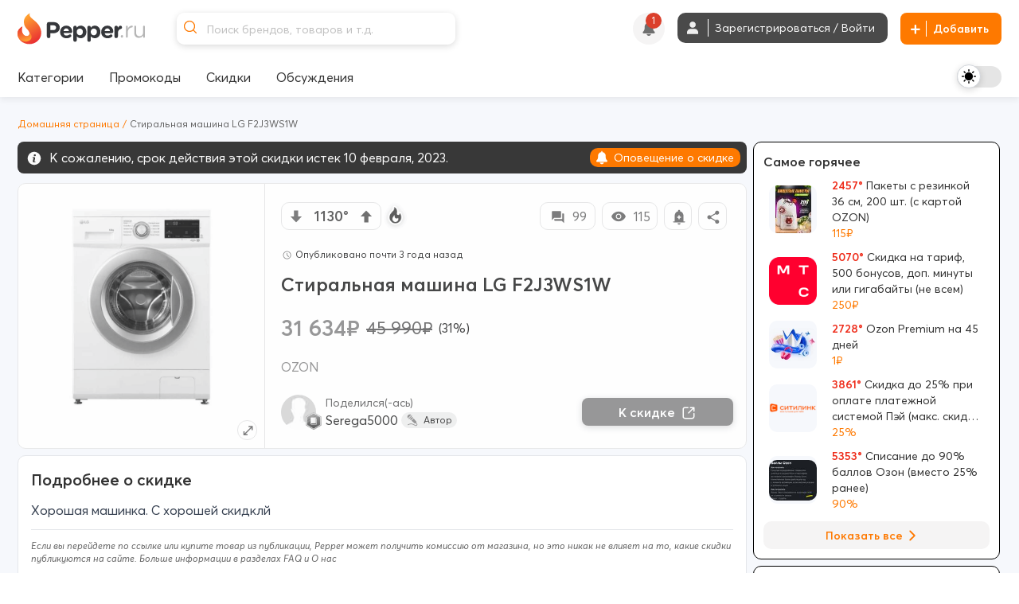

--- FILE ---
content_type: text/html; charset=utf-8
request_url: https://www.pepper.ru/deals/stiralnaia-masina-lg-f2j3ws1w-343763
body_size: 747761
content:
<!DOCTYPE html>
<html class="" lang="ru">
<head>
  <style>
    .dark body { background: #202020; }
  </style>
    <meta content="noindex, follow" name="robots"/> 
  <meta property="og:url" content="https://www.pepper.ru/deals/stiralnaia-masina-lg-f2j3ws1w-343763?page=1" /><link href="https://www.pepper.ru/deals/stiralnaia-masina-lg-f2j3ws1w-343763?page=1" rel="canonical" />
  <title>Стиральная машина LG F2J3WS1W | Pepper</title>
  <meta name="Description" content="Хорошая машинка. С хорошей скидклй" />
  <meta name="viewport" content="width=device-width, initial-scale=1, maximum-scale=1.0, user-scalable=no"/>

  <meta property="og:title" content="Стиральная машина LG F2J3WS1W | Pepper" />
  <meta property="og:description" content="Хорошая машинка. С хорошей скидклй" />
  <meta property="og:site_name" content="Pepper.ru" />
  <meta property="og:type" content="website">
  <meta property="og:image" content="https://cdn0.pepper.ru/topics/photos/343763/large/343763_1.?1745507182">
  

    <script type="application/ld+json">
    {
      "@context": "https://schema.org",
      "@type": "WebSite",
      "url": "https://www.pepper.ru/",
      "potentialAction": {
        "@type": "SearchAction",
        "target": "https://www.pepper.ru/selective_search?keyword={search_term_string}",
        "query-input": "required name=search_term_string"
      }
    }
  </script>
  <meta name="csrf-param" content="authenticity_token" />
<meta name="csrf-token" content="5QnxW0X6DacW7FNfaEER6AeyjN4eRBtuDKcIQHQWRC9N0ndN4ktBORCvggewnMltyE_yewC7vMKDboVxxfKTBA" />
  
    <link rel="preconnect" href="https://cdn5.pepper.ru" crossorigin>
    <link rel="stylesheet" media="all" href="https://cdn5.pepper.ru/static/fonts/avertacy.css" />
  <link rel="stylesheet" media="screen" href="https://cdn0.pepper.ru/packs/css/application-6fb6cff8.css" data-turbolinks-track="reload" />
  <link rel="stylesheet" media="all" href="https://cdn2.pepper.ru/assets/application-4cd260f1f63ba204be02833671d1c529dbd46eaaa3c795f962187942eaa8eef3.css" data-turbolinks-track="reload" />
  <script src="https://cdn3.pepper.ru/packs/js/application-46dd6ae46dd5521a1716.js" data-turbolinks-track="reload"></script>
  <div class="festival-btn-fixed">
    <div class="festival-btn-pointer">
      
    </div>
  </div>
  <script>
      I18n.translations = {"en":{" enter_a_discussion_title":"Enter a discussion title","Add":"Add","Invalid_deal":"Invalid deal","Paste_image_URL":"Paste image URL here","Promo codes Added":"promocodes_added","a_Short_clear_title_of_your_listing_will_come_here":"A Short, clear title of your listing will come here","a_deal":"a deal","about_the_user":"About the user","about_us":"About Us","about_us_legal_stuff":"About Us and Legal Stuff","abusing":"Abusing","accept":"Accept","accept_referrals":"Accept Referrals","accepting_referrals":"Please select one referral type for accepting referrals","access_denied":"Access Denied","access_restricted":"Access Restricted","account_activated":"Account activated. Welcome to Pepper!\"","account_confirm_text":"By creating an account, you confirm that you accept our","account_delete_other_reason":"Other reason","account_delete_reason_moderator_bias":"I feel that the moderators are biased.","account_delete_reason_not_enough_coupons":"There aren't enough promo codes in the community.","account_delete_reason_not_enough_deals":"There aren't enough interesting discounts in the community.","account_delete_reason_posts_not_hot":"My posts don't make it to the \"Trending\" section.","account_delete_reason_time_consuming":"The community is taking up too much of my time.","account_settings":"Account settings","account_state_deleted_description":"Your account will be permanently deleted along with all your data. This action cannot be undone.","account_state_deleted_title":"Delete permanently","account_state_disabled_description":"Your account will be temporarily disabled. You can return at any time by logging in again.","account_state_disabled_title":"Temporary shutdown","account_suspended_message":"Sorry, Your account has been suspended. Account is generally suspended, if you do not follow posting/site guidelines. If you believe this is in error, contact us at support@pepper.ru","account_was_successfully_updated":"User account was successfully updated.","action":"Action","action_completed_successfully":"Action Completed Successfully","action_failed_user_suspended":"Action failed because user %{username} is suspended.","action_items":"Action Items","action_not_allowed":"You are not allowed for this action","action_not_be_complicated":"The action could not be completed because of some technical error.","actions":"Actions","activated_at":"Activated At","activation_mailer_subject":"Welcome to Pepper, please activate your account","active":"active","active_deal_alert":"Send a notification that the discount is active?","active_discounts_and_promo_codes":"Active discounts and promotional codes %{merchant_name}","active_email_id":"Active Email ID","active_events":"Active Events","active_filters":"Active filters:","active_mobile_phone_number":"Active mobile phone number","activerecord":{"errors":{"messages":{"record_invalid":"Validation failed: %{errors}","restrict_dependent_destroy":{"has_many":"Cannot delete record because dependent %{record} exist","has_one":"Cannot delete record because a dependent %{record} exists"}}}},"activity":"Activity","activity_ appreciation":"Your activity is appreciated. Thanks!","activity_appreciation":"Your activity is appreciated. Thanks!","activity_feed":"Activity Feed","activity_not_found":"Activity not found","add":"Add","add_answer":"Add Answer","add_badge":"Add Badge","add_bank":"Add Bank","add_banner":"Add Banner","add_complain":"Please add a complain","add_deal_alert":"Add Deal Alert","add_dimes":"Add Dimes","add_dimes_to_user_account":"Add Dimes To User Account","add_facebook_link":"Add a link to Facebook","add_favorite":"Add Favorite","add_festival_banner_for_tagged_topics":"Add festival Banner (For Tagged Topics)","add_header":"Add Header","add_instagram_link":"Add a link to Instagram","add_label":"Please Add label","add_link":"Please Add link","add_links_social":"Add links to social media","add_mobile_number":"Add mobile number","add_new_author":"Add New Author","add_new_faq":"Add New FAQ","add_new_faq_category":"Add New FAQ Category","add_new_tags":"Add New Tags","add_note":"Add Note","add_polls":"Add Polls","add_question":"Add Question","add_referral":"Add Referral","add_role_success_message":"User role added successfully","add_to_block_list":"Add to Block List","add_to_group":"Add to Group","add_to_groups":"Hey! %{username} added %{deal_count} to their group %{group_name}","add_to_telegram":"Add to Telegram","add_twitterx_link":"Add a Link to X","add_update":"Add update","add_update_details":"Add valuable information to the deal.","add_user_role_error":"Error while adding user role","add_wiki":"Add Wiki","add_wiki_details":"Add Wiki Details","add_your_referral":"Add Your Referral %{type}","added_a_deal_to_their_group":"added a deal to their group","added_by":"Added By","added_deals_to_group":"added %{deals} to their group","added_to_favorites_successfully":"Added to favorites successfully!","added_you_as_co_owner":"added you as co-owner to their group","added_you_as_co_owner_of_this_group":"added you as Co-Owner of this Group.","adding":"Adding...","admin":"Admin","admin_actions":"Admin Actions","admin_and_co_list":"Admin and Co. List","admin_feed":"Admin Feed","admin_feeds":"Admin Feeds","admin_list":"Admin list","admin_panel":"Admin Panel","advanced_filters":"Advanced Filters","ago":"ago","alert_admin":"Alert Admin","alert_frequency":"Notification frequency","alert_status":"Alert Status","alert_via":"Notifications via","all":"All","all_categories":"All Categories","all_coupons":"All Coupons","all_deal_alerts":"All Deal Alerts","all_deals_description":"Post/find great deals on online shopping sites here. Your deal may be published on the main page. Please do not spam or self-promote, otherwise you will be banned from this site forever.","all_deals_name":"All Deals Name","all_discussion_category":"All Discussion Category","all_discussions_description":"Post/find great deals on online shopping sites here. Your deal may be published on the main page. Please do not spam or self-promote, otherwise you will be banned from this site forever.","all_discussions_name":"All Discussions","all_events":"All Events","all_features":"After registration you will have access to all features:","all_festivals":"All Festivals","all_forums":"All Forums","all_groups":"All groups","all_merchants":"All Merchants","all_messages":"All messages","all_notes":"All Notes","all_offers":"All Offers","all_profile_update_logs_by_admins":"All profile update logs by admins","all_settings":"All Settings","all_stores":"All Stores","all_time":"All Time","all_transactions_are_logged_and_can_be_tracked":"All transactions are logged and can be tracked","all_users":"All Users","allow_post_auto_approve":"Allow Post Auto-Approval","allow_topic_auto_approve":"Allow Post Auto-Approval","allowed":"Allowed","already_added_to_group":"Already added to group","already_have_chat_try_after_sometime":"You already have a few active chats. Try reaching a new user after sometime.","already_invited":"Already invited","already_present":"already present","already_registered":"Already Registered?","already_submitted_review_for_thisstore":"Already submitted review for this store.","already_taken":"already taken","already_taken_by_other_user":"already taken by other user","alt_tag":"Alt Tag","ancestry":{"cannot_delete_descendants":"Cannot delete record because it has descendants.","cannot_rebuild_depth_cache":"Cannot rebuild depth cache for model without depth caching.","conflicting_parent_id":"Conflicting parent id found in node %{node_id}: %{parent_id} for node %{node_id} while expecting %{expected}","exclude_self":"%{class_name} cannot be a descendant of itself.","invalid_ancestry_column":"Invalid format for ancestry column of node %{node_id}: %{ancestry_column}.","invalid_orphan_strategy":"Invalid orphan strategy, valid ones are :rootify, :adopt, :restrict and :destroy.","named_scope_depth_cache":"Named scope '%{scope_name}' is only available when depth caching is enabled.","no_child_for_new_record":"No child ancestry for new record. Save record before performing tree operations.","option_must_be_hash":"Options for has_ancestry must be in a hash.","reference_nonexistent_node":"Reference to nonexistent node in node %{node_id}: %{ancestor_id}.","unknown_depth_option":"Unknown depth option: %{scope_name}.","unknown_format":"Unknown ancestry format: %{value}.","unknown_option":"Unknown option for has_ancestry: %{key} =\u003e %{value}."},"and":"and","android_background_photo":"Android background photo","android_featured":"Android Featured","announcements":"Announcements","annual_fee":"Annual Fee","answer":"Answer","app":"App","app_about_text":"We are among the top rated apps.","app_banner":"App Banner","app_banner_url":"App Banner URL: (640x320px)","app_broadcast_messages":"App Broadcast Messages","app_cc_banner_url":"App Banner URL: (640 x 320 px) for Full banner","app_only":"App Only?","apply":"Apply","apply_code":"Apply code","approve":"Approve","approve_topic_confirmation":"Are you sure you want to approve this topic?","approved":"approved","approved_post":"approved post","approved_posts":"Approved Posts","archive":"Archive","archived_session_activities":"Archived Session Activities","are_you_sure":"Are you sure?","are_you_sure_to_remove_this_deal_alert":"Are you sure you want to remove this deal alert?","are_you_sure_you_want_to_leave_the_co_ownership_of_this_group":"Are you sure you want to leave the co-ownership of this group?","are_you_sure_you_want_to_remove_this_co_owner":"Are you sure you want to remove this Co-Owner?","assign_role":"Assign Role","assigned":"Assigned Role","associated_delete_reason_created":"Associated delete reason created.","associated_delete_reason_removed":"Associated delete reason also removed.","authentication_successful":"Authentication Successful","author":"Author","authors":"Authors","authors_list":"Authors List","auto_approve_posts":"Auto Approve Posts","avatar":"Avatar","avoid_topic_creation_spam":"Sorry, you can only submit a new topic once every 30 seconds. This is to avoid spam.","back":"Back","back_to_gift_store":"Back to Gift Store","back_to_templates":"Back to Templates","badge":"Badge","badge_categories_average_hotness":"Popularity milestones","badge_categories_coupon_submitted_by_user":"User coupon submissions","badge_categories_daily_top_hotness":"Daily Top Trending Posts","badge_categories_individual_thread_like_20_plus":"Single Thread Posts 20+","badge_categories_individual_thread_posts":"Single Thread Posts","badge_categories_over_like_user_get_on_thread_and_post":"Likes on comment","badge_categories_posts_by_user":"Commenting","badge_categories_reviews_written_by_users_in_store":"Reviews written by users in store","badge_categories_student_engagement":"Profile Master","badge_categories_top_comments":"Top Comments","badge_categories_topic_created_by_user":"Publications","badge_categories_topic_hotness":"Hot sale with discount","badge_categories_user_fans":"User fans","badge_categories_vote_given_by_user":"Votes given by user","badge_content_creative":"Only The Shopping Friend, The Interesting Guy, The Blogger, and Mr. Creative must be given from here","badge_notification":"Hurray! You have won a Badge","badge_type":"Badge Type","badges":"Badges","badges_list":"Badges List","bank":"Bank","banner_android_app_image_size_error":"Hi, the minimum image size should be 640x320px for android app","banner_data_href":"Banner Data href (On same page) start with http://","banner_data_href_alt":"Banner Data href Alt (On other page) start with http://","banner_information":"Banner Information","banner_link":"Banner Link","banner_mobilesite_image_size_error":"Hi, the minimum image size should be 640x160px for mobilesite","banner_title_length_error":"should be less than 60 character","banner_topic_mobilesite_image_size_error":"Hi, the minimum image size should be 640x320px for mobilesite","banner_topic_website_image_size_error":"Hi, the minimum image size should be 1200x110px for website","banner_type":"Banner Type","banner_url":"Banner URL","banner_was_successfully_created":"Banner was successfully created.","banner_was_successfully_deleted":"Banner was successfully deleted.","banner_was_successfully_updated":"Banner was successfully Updated.","banner_website_image_size_error":"Hi, the minimum image size should be 1400x160px for website","banners":"Banners","becomes_a_fan_mailer_subject":"Becomes a fan","becomes_a_fan_notification":"has just become your fan!","best_by_default":"Best by default","best_by_default_desc":"Select the period to be used for default sorting.","best_coupons":"Best Coupons","best_deals_promo_text":"Best deals, promo codes and offers","best_discounts_for_our_community":"The best %{merchant_name} discounts from our community","best_offer":"The best offer","best_stores":"Best stores","bio":"Bio","bio_character_error":"Bio cannot exceed 255 characters","bio_placeholder":"Tell us about yourself","block_reason":"Block Reason","block_user_from_chat":"Block user from chat","blocked":"Blocked","blocked_details":"Blocked Details","blocked_domain":"Sorry, but the domain is currently blocked. Hence you cannot submit the deals for the same.","blocked_domains":"Blocked Domains","blocked_flag":"Blocked Store?","blocked_keywords_in":"blocked keywords in","blocked_urls":"Blocked URLs","blocked_words":"Blocked Words","blue":"Blue","body":"Body","bookmark":"Bookmark","bookmark_mute":"Bookmark / Mute","bookmark_removed":"Bookmark Removed","bookmark_success":"Successfully Bookmarked","bookmark_text":"You will receive notification when someone replies in this topic","bookmarks":"Bookmarks","brand":"Brand","brands":"Brands","broadcast_cannot_schedule_past":"Broadcast messaage cannot be schedule for past","broadcast_limit_exceeded_for_the_day":"broadcast limit exceeded for the day","broadcast_message_sent_message":"A broadcast notification will be sent to all users. Click 'OK' to proceed.","broadcast_notification":"A broadcast notification will be sent to all users at","broadcast_will_be_sent_to_all_subscribers":"Thanks, broadcast will be sent to all subscribed users!","browse_by_section":"Browse by section","btn":"BTN","btn_txt_active":"Active?","btn_txt_expired":"Expired?","budget_date":"Budget Date","bulk_add":"Bulk Add","bulk_add_dimes":"Bulk Add Dimes","bulk_add_dimes_csv_help":"Upload a CSV file with user login and dime values","bulk_add_dimes_desc":"Upload a CSV file to credit dimes to multiple users at once","bulk_add_dimes_error_title":"%{count} errors prohibited bulk add operation","bulk_add_dimes_record_type_help":"Describe the purpose of this bulk dime distribution","bump_this_deal":"Bump This Deal","buy_now":"Buy Now","by":"By","by_dimers":"By Dimers","can_not_mute":"You are following this Topic! To mute it, first unfollow it and then click on Mute Topic","cancel":"Cancel","cannot_add_referral_expired":"You cannot add referral to expired deal","cannot_edit_post":"Sorry, You can not edit this post","cannot_redirect_external_domain":"You cannot redirect to an external domain!","cannot_subscribe_own_group":"You can't subscribe to your own group","cannot_vote_for_yourself_post":"Duh, You cannot vote for yourself.","cannot_vote_unapproved":"You cannot vote on an unapproved topic","canonical_tag":"canonical tag to All Stores","cant_send_msg_to_deleted_acc":"You can't send a message as the user account has been deleted.","card_apply_url":"Card Apply URL","career":"Career","cart_summary":"Cart Summary","cash_on_delivery_payments":"COD Option?","cashback":"Cashback","categories":"Categories","category":"Category","category_history":"Category History","category_ids":"Category Ids","category_image":"Category Image","category_logs":"Category Logs","category_mappings":"Category Mappings","category_name":"Category Name","category_name_hindi":"Category Name Hindi","category_timeline":"Timeline of this Category","category_type":"Category Type","cc_apply_url":"Apply URL:(Link to Credit Card Application Page)","cc_image_url":"Image URL of Card: (250 x 150 px)","cc_popular_tag":"Popular Tag :(To highlight the card we need to check the checkbox)","chance_of_future_purchase":"Chance of Future Purchase","change":"CHANGE","change_email_id":"Change Email ID","change_email_notification_mailer_subject":"Action Required to update your Email","change_merchant_name":"Change Merchant Name","change_mobile_phone_number":"Change mobile phone number","change_pass_overview":"Enter a new password twice to change your password.","change_password":"Change password","change_state":"Change State","change_username":"Change username","changes_info":"Changes Info","characters_remaining":"Characters Remaining","chat":"chat","chat_allowed":"Chat Allowed","chat_block_management":"Chat Block Management","chat_disabled":"Chat Disabled","chat_error_message":"We're facing a temporary glitch, and your message didn't go through. The admin has been notified and we're already looking into it. Please try again soon.","chat_gpt_frequency_in_days":"Rewrite Frequency in days","chat_gpt_frequency_placeholder":"Ex: 7days (ChatGPT will rewrite every 7th day)","chat_gpt_log":"ChatGptLog","chat_gpt_logs":"ChatGpt Logs","chat_gpt_rewrite_enabled":"ChatGPT Rewrite Enabled","chat_new_text":"\u003cp class=\"text-primary-text-light dark:text-primary-text-dark text-center text-lg font-bold\"\u003eThis is beginning of your chat\u003c/p\u003e\n      \u003cp class=\"text-primary-text-light dark:text-primary-text-dark text-center text-sm\"\u003eChats on Pepper are end-to-end encrypted, ensuring that your conversations are completely secure.\u003c/p\u003e","chat_now":"Chat Now","chat_overview_text":"You can search for users, admins, or your friends on Pepper to start a chat and connect with them.","chat_placeholder_text":"Find users to start a new chat","chat_rules":"\u003cp class=\"text-base font-bold mb-4 text-primary-text-light dark:text-primary-text-dark\"\u003eHere are some basic rules to follow when chatting on Pepper:\u003c/p\u003e\n      \u003cul class=\"list-disc list-outside ml-[10px]\"\u003e\n        \u003cli class=\"text-sm text-primary-text-light dark:text-primary-text-dark\"\u003ePlease be respectful to your fellow community member.\u003c/li\u003e\n        \u003cli class=\"text-sm text-primary-text-light dark:text-primary-text-dark\"\u003eDo not share spam links as it will lead to account suspension.\u003c/li\u003e\n        \u003cli class=\"text-sm text-primary-text-light dark:text-primary-text-dark\"\u003eDo not share confidential information such as bank details etc, with people you don\\'t know.\u003c/li\u003e\n      \u003c/ul\u003e","chat_welcome_text":"Welcome to Pepper Chat","chats":"Chats","chats_valid_username_message":"Please provide the valid information like User Name and Message..","check":"Check","choose":"Choose","choose_the_gift_card_of_your_choice":"Choose the Gift Card of your choice.","choose_the_gift_card_of_your_choice.":"Choose the Gift Card of your choice.","clear":"Clear","clear_all":"Clear all","clear_filters_button":"Clear Filters","clear_search":"Clear Search","click":"click","click_count":"Click Count","click_for_new_deals":"Click for New Deals","click_here":"Click here","click_here_to_chat_with_one_of_our_admins":"Click here to chat with one of our admins","click_here_to_signup":"Click here to Register","click_here_to_view_deals_picked_for_you":"Click here to view deals picked for you","click_to_remove":"Click to remove","click_up":"Click up","close":"Close","close_menu":"Close Menu","co_owner":"Co-Owner","co_owners":"Co-Owners","code":"Code","code_of_conduct":"Rules and Code of Conduct","coloured_image_link":"Coloured Image Link","comment":"comment","comment_deleted":"Comment Deleted","comment_made_owner_text":"You commented on %{forum_type} \u003cstrong\u003e%{title}\u003c/strong\u003e","comment_made_text":"%{username} commented on %{forum_type} \u003cstrong\u003e%{title}\u003c/strong\u003e","comment_no_longer_exist":"Comment No Longer Exist","comment_search_no_result":"No comments found for the search term","comment_under_moderation":"Note from Pepper Team: This post is still under moderation. Your patience is greatly appreciated.","commented":"Commented","commented_on":"commented on","commented_on_a":"commented on a","commented_on_your":"commented on your","commenting":"Commenting","comments":"Comments","comments_not_be_auto_approved":"User's posts \u0026 comments will not be auto approved.","comments_text":"comments","comments_text_new":"comments","comments_will_be_auto_approved":"User's Comments will be auto approved.","comments_with_count":{"one":"%{count} comment","other":"%{count} comments"},"company":"Company","company_name":"© 2017 - 2024. BargainMile Digital Pvt Ltd","complain":"Complain","complain_message":"Thanks, We will look into it shortly","confirm":"Confirm","confirm_deletion":"Confirm deletion","confirm_deletion_button":"Confirm Deletion","confirm_n_redeem":"Confirm \u0026 Redeem","confirm_password":"Confirm Password","confirm_post_auto_approve":"Posts created by new users will be auto-approved, Are you sure?","confirm_your_email_address":"Confirm your email address","confirm_your_email_address_text":"We have sent you a link to confirm your new email address. Please go to your email and confirm to update.","confirmation":"Confirmation","confirmation_mail_sent":"Confirmation mail sent successfully. Please check email for more details.","confirmed":"Confirmed","congratulations":"Congratulations","congratulations_you_are_now_among_notification_text":"Congratulations! You are now among","congratulations_you_are_now_in_the":"Congratulations! You are now in the","congratulations_your_comment_in":"Congratulations! Your comment in","connect_with_us":"Connect with us","contact_us":"Contact Us","content":"Content","content_removed":"Content has been removed","content_removed_or_does_not_exist":"Content you are trying to access is either removed or does not exist","content_updated_by":"Content updated by","contents_of_blacklist_keywords":"Contents of Blacklist keywords","contest_url_help":"Provide the full URL of the contest topic for reference","contest_url_label":"Contest URL","coowners_will_be_authorised_to_add_deals_in_your_group":"Co-Owners will be authorised to add Deals in your group","copied":"Copied!","copy_link":"Copy Link","count":"Count","count_deals":"%{count} deals","coupon":"Coupon","coupon_100_notification":"Congrats! You submitted 100th Coupon.","coupon_already_exists":"Sorry, But the coupon code you are trying to submit already exists!!","coupon_already_exists_for_log":"Coupon already exists for this log. Please edit it instead.","coupon_already_voted":"You have already voted","coupon_chat_gpt_details":"Coupon ChatGPT Details","coupon_chat_gpt_setting_updated":"Coupon ChatGpt setting updated","coupon_code":"Coupon code","coupon_code_copied":"The coupon code has been copied to the clipboard","coupon_code_placeholder":"Enter coupon code","coupon_code_required":"Sorry, Coupon code is required!!","coupon_created_live_scheduled_time":"Coupon was successfully created will be live at scheduled time","coupon_created_successfully":"Coupon created successfully","coupon_cube_id":"Coupon Cube ID","coupon_desc_placeholder":"Post coupons and promo codes that offer discounts on certain products, stores, or events. Here you can describe the promo code in your own words and explain to other users why it's a great offer...","coupon_description":"Coupon description","coupon_detail_description_placeholder":"Here you can describe the discount in your own words and explain to other users why it is a great offer! Please do not insert advertising text or technical specifications...","coupon_details":"Coupon Details","coupon_forum_not_found":"Coupon forum not found. Please contact support.","coupon_id":"Coupon ID","coupon_image":"Coupon Image","coupon_link":"Coupon link","coupon_link_desc":"Insert a link where users can find or offer to buy additional information.","coupon_logs":"Coupon Logs","coupon_name":"Coupon Name","coupon_new_title":"Coupon New Title","coupon_original_title":"Coupon Original Title","coupon_page_description":"Description for Coupon Page","coupon_page_title":"Coupon Page title","coupon_rewrite_time":"Coupon Rewrite Time","coupon_submissions":"User coupon submissions","coupon_successfully_created":"Coupon successfully created","coupon_successfully_updated":"Coupon successfully updated","coupon_timeline":"Timeline of this Coupon","coupon_title":"Coupon Title","coupon_title_placeholder":"Enter coupon name","coupon_type":"Coupon type","coupon_update_successfully":"Coupon updated successfully","coupon_url_invalid":"Coupon URL is invalid.","coupon_used":"Used","coupon_warning_already_resolved":"Coupon warning already Resolved","coupon_warning_log_not_found":"Coupon warning log not found","coupon_warning_logs":"Coupon Warning Logs","coupon_was_deleted":"It seems the coupon was deleted or the coupon does not exists. You can checkout relevant coupons below instead.","couponcube":"CouponCube","coupons":"Coupons","coupons_added_today":"Coupons Added Today","coupons_chat_gpt_logs":"Coupons ChatGPT Logs","coupons_from_best_stores_heading":"Coupons from Best Stores","coupons_from_top_categories":"Coupons From Top Categories","coupons_log":"Coupons Log","create":"Create","create_a_password":"Create a password","create_delete_reason":"Create associated delete reason for topic delete, post delete and user account delete","create_delete_reason_checkbox_warning":"Delete Reason will not be created. Are you sure you want to continue?","create_festival":"Create Festival","create_forum":"Create Forum","create_group":"Create Group","create_message":"Create Message","create_new_account":"Create a new account","create_new_badge":"Create New Badge","create_new_deal_alert":"Create a new alert","create_new_merchant":"Create New Merchant","create_new_template":"Create New Template","create_your_own_personalized_alert_feed":"Create your own personalized notification feed!","created":"Created","created_a_topic":"created a topic","created_at":"Created At","created_by":"Created By","created_on":"Created on","credit_card_created":"Credit Card was successfully created.","credit_card_deleted":"Credit Card was successfully deleted.","credit_card_page_intro_text":"Latest Best Credit Card Offers","credit_card_payments":"Accepts Credit Card Payments?","credit_card_updated":"Credit Card was successfully updated.","credit_cards":"Credit Cards","credit_cards_banner":"Credit Cards Banner","credit_or_debit_dimes_to_user_account":"Credit or debit dimes to a user account","credited_deals_budget":"Credited Deals Budget","csv_file":"CSV File","csv_requirements":"CSV Format Requirements","current_dimes":"Current Dimes","current_hotness":"Current Hotness","current_password":"Current Password","current_password_is_wrong":"Current password is wrong","current_password_placeholder":"Enter the current password","current_password_required":"Current Password Required","current_status":"Current Status","customer_service":"Customer Service","customer_support_info":"Customer Support Information","daily":"Daily","daily_budget":"Daily Budget","daily_budget_exceeded":"daily budget exceeded! Kindly increase daily budget first","daily_top_hotness":"Daily Top Trending Posts","dark":"Dark","dark_theme_tag_color_code":"Dark Theme Tag Color (Please add with #, Ex: #ffffff)","dashboard":"Dashboard","date":{"abbr_day_names":["Sun","Mon","Tue","Wed","Thu","Fri","Sat"],"abbr_month_names":[null,"Jan","Feb","Mar","Apr","May","Jun","Jul","Aug","Sep","Oct","Nov","Dec"],"day_names":["Sunday","Monday","Tuesday","Wednesday","Thursday","Friday","Saturday"],"formats":{"default":"%Y-%m-%d","long":"%B %d, %Y","short":"%b %d"},"month_names":[null,"January","February","March","April","May","June","July","August","September","October","November","December"],"order":["year","month","day"]},"date_of_birth":"Date of Birth","date_of_birth_placeholder":"Enter your date of birth","date_range":"Date Range","date_time":"Date \u0026 Time","datetime":{"distance_in_words":{"about_x_hours":{"one":"about 1 hour","other":"about %{count} hours"},"about_x_months":{"one":"about 1 month","other":"about %{count} months"},"about_x_years":{"one":"about 1 year","other":"about %{count} years"},"almost_x_years":{"one":"almost 1 year","other":"almost %{count} years"},"half_a_minute":"half a minute","less_than_x_minutes":{"one":"less than a minute","other":"less than %{count} minutes"},"less_than_x_seconds":{"one":"less than 1 second","other":"less than %{count} seconds"},"over_x_years":{"one":"over 1 year","other":"over %{count} years"},"x_days":{"one":"1 day","other":"%{count} days"},"x_minutes":{"one":"1 minute","other":"%{count} minutes"},"x_months":{"one":"1 month","other":"%{count} months"},"x_seconds":{"one":"1 second","other":"%{count} seconds"},"x_years":{"one":"1 year","other":"%{count} years"}},"prompts":{"day":"Day","hour":"Hour","minute":"Minute","month":"Month","second":"Second","year":"Year"}},"day_four_mailer_subject":"Money, Karma, Ranks, Badges: you can have it all on Pepper.","day_one_mailer_subject":"Here’s why Pepper is the coolest shopping gang to hang out with.","day_three_mailer_subject":"Beyond Deals and Coupons, Pepper's got a lot more for shopaholics like you","day_two_mailer_subject":"[ALERT] Never suffer from FOMO. Use Pepper Alerts.","days":"Days","deal":"deal","deal_activated":"Deal Activated","deal_added_in_your_group":"Thanks, Topic will be added to group.","deal_alert":"Deal Alert","deal_alert_logs":"Deal Alert Logs","deal_alert_not_found":"Discount alert not found","deal_alert_successfully_created":"The deal alert has been created successfully.","deal_alert_was_successfully_deleted":"The Deal alert was successfully deleted","deal_alert_was_successfully_updated":"Deal alert updated successfully","deal_alerts":"Trade Alerts","deal_baba_ai":"Deal Baba AI","deal_baba_already_using_count":"%{count} are already using","deal_baba_chat_text":"A Smarter Way to Find Deals: Chat with Our Telegram Bot and Get Personalized Picks","deal_baba_picks":"Deal Baba Picks","deal_baba_users_text":"Hundreds trust it every day. Chat. Ask. Save.","deal_coupon":"Deal Coupon","deal_created_live_scheduled_time":"Deal was successfully created will be live at scheduled time","deal_desc":"Description of the discount","deal_desc_placeholder":"Here you can describe the discount in your own words and explain to other users why it is a great offer! Please do not insert advertising text or technical specifications...","deal_expired":"Unfortunately, this discount expired.","deal_expired_on":"Unfortunately, this discount expired on %{date}.","deal_expiry":"Expires in","deal_flag":"Deal Flag","deal_forum_not_found":"Deal forum not found. Please contact support","deal_hotness":"Deal Hotness","deal_logs":"Deal Logs","deal_page_title":"Deal Page title","deal_posted_owner_text":"You posted a %{forum_type} \u003cstrong\u003e%{title}\u003c/strong\u003e","deal_posted_text":"%{username} posted a %{forum_type} \u003cstrong\u003e%{title}\u003c/strong\u003e","deal_successfully_created":"Deal successfully created","deal_successfully_updated":"Deal successfully updated","deal_title":"Deal Title","deal_title_placeholder":"A short, clear title for your ad...","deal_url_is_invalid":"Link used on the deal url is invalid.","deal_wiki_already_editing_error":"Currently some other user is editing this wiki, please come back in %{mutex_unlock_in} seconds.","deal_wiki_no_access":"You do not have access to edit this topic","deal_wiki_no_rights":"You do not have rights to edit wiki.","deal_wiki_updated":"Deal Wiki Updated Successfully","deals":"Deals","deals_promoted_today":"Deals Promoted Today","deals_promoted_today_by_admin":"Deals Promoted Today by Admin","decrease_hotness":"Decrease Hotness","decrease_hotness_modal_title":"Select appropriate reason for voting against","default_deal_widget_timeframe_updated":"Default deal widget timeframe successfully set to %{value}","default_tab":"Default Tab","default_tab_desc":"This allows you to control which tab you'll be taken to after logging into your Pepper account.","default_tab_updated":"Default tab successfully set to %{value}","default_theme_desc":"Select a theme that will be used by default to display the interface.","delete":"Delete","delete_account":"Delete account","delete_account_notification":"All your data and progress, including discounts, discussions, comments and achievements, will be lost. To access Pepper again, you will have to re-create your account.","delete_account_prompt":"Why are you deleting your account?","delete_child_posts":"Delete child posts also","delete_domain":"Delete Domain","delete_forever_button":"Delete Forever","delete_logs":"Delete logs","delete_notes":"Delete Notes","delete_permanently":"Delete permanently","delete_post":"Delete Post","delete_reason_not_created":"Delete Reason will not be created. Are you sure you want to continue?","delete_reason_topic_post_user_accounts":"Deletion Reasons for Topics, Posts, and User Accounts","delete_reasons_community_not_engaging_enough":"Community not engaging enough","delete_reasons_feel_admins_and_moderators_biased":"I feel admins and moderators are biased","delete_reasons_not_enough_discussions_or_forums":"Not enough discussions/forums","delete_reasons_not_enough_relevant_deals":"Not enough relevant deals","delete_reasons_not_enough_working_coupons":"Not enough working coupons","delete_reasons_other":"Please provide another reason.","delete_selected":"Delete Selected","deleted":"deleted","deleted_a_topic_named":"deleted a topic named","deleted_at":"Deleted at","deleted_by":"Deleted By","deleted_on":"Deleted on","deleted_posts":"Deleted Posts","deleted_topics":"Deleted Topics","delivered":"Delivered","demote_comment":"Demote Comment","demoted_comments":"Successfully demoted the comment from top comments","denomination":"Denomination","description":"Description","description_title":"More information about the discount","desktop_alert":"Desktop Alert","desktop_banner":"Desktop Banner","desktop_cc_banner_url":"Desktop Banner URL: (1400 x 160 px) for Full banner","destroy":"Destroy","destroyed_authentication":"Successfully destroyed authentication.","destroyed_authentication.":"Successfully destroyed authentication.","detail_description":"Detail Description","determine_the_relevance_of_the_offer":"Find out the relevance of the offer","device_photo":"Device Photo","device_source":"Device Source","dime_logs":"Dime Logs","dimers":"Dimers","dimes":"Dimes","dimes_as_a_reward":"FPD \u0026 2000 dimes as a reward","dimes_available_to_redeem":"Dimes Available to Redeem","dimes_credited_to_your_account":"%{bonus} Dimes have been credited to your account.","dimes_earned_notification":"You currently have","dimes_expiry_notification":"Hi, your %{count} dimes will expire on %{date}. Be active on %{link} to extend the expiry date.","dimes_for_deals":"Dimes for Deals","dimes_for_deals_notification":"Congratulations %{count} dimes have been added for the deals you posted on %{date}. \u003cbr\u003e -Team DesiDime","dimes_limit_exceeded":"You cannot give more than %{max} dimes for deals creation","dimes_will_be_deducted_post_approval":"Dimes will be deducted post approval","disable_account_notification":"Disabling your account means you will be immediately logged out for your safety. You won't receive any notifications until you sign back in, and we're pausing your notification settings across all platforms to give you the breathing room you need.","disabled_image_link":"Disabled Image Link","disabled_two_step_verification":"You have now  disabled Two Step Verification","disclaimer":"Disclaimer","disclaimer_text":"If you click a link or purchase a product from a post, Pepper may receive a commission from the store, but this has no bearing on what discounts are posted on the site. More information in the FAQ and About us sections","discount":"Discount","discount_alert_by":"Discount Alert By","discount_alert_history":"Discount Alert History","discount_alert_name":"Discount Alert Name","discount_description":"Discount description","discount_history":"Discount History","discount_image":"Discount image","discount_information":"Discount information","discount_information_placeholder":"example: discount up to 50%","discount_link":"Discount link","discount_link_desc":"Insert a link where users can find or offer to buy additional information.","discount_not_specified":"The discount has not yet been specified","discount_price":"Discount price","discount_timeline":"Timeline of this Discount","discount_title":"Discount Title","discounts":"Discounts","discounts_for_new_users":"Discounts for new users","discounts_promoted":"Discounts Promoted","discounts_published":"Discounts published","discuss_products_and_deals":"Discuss new products and discounts with the community and vote to decide together which discounts are the hottest and which are not.","discussion":"Discussion","discussion_desc":"Discussion Description","discussion_desc_placeholder":"Start a discussion to get tips and advice from a community of thousands of discount experts. Discuss anything you want here...","discussion_detailed":"Provide detailed information","discussion_feel_free":"Here Feel Free discuss whatever you want","discussion_hints":"DISCUSSION SUBMISSION HINTS","discussion_locked":"This discussion is closed","discussion_short_title":"A  short Descriptive Title","discussion_successfully_created":"Discussion successfully created","discussion_successfully_updated":"Discussion successfully updated","discussion_title":"Discussion Title","discussions":"Discussions","discussions_allowed_in_deals_page":"Discussions allowed in deals page","distance_in_words":{"about_x_days":{"few":"Expires in %{count} days","many":"Expires in %{count} days","one":"Expires in %{count} day","other":"Expires in %{count} days"}},"do_not_have_access_for_this_page":"You do not have access for this page.","do_not_have_karma_txt":"You do not have sufficient karma to cast a cold vote.","domain_blocked_message":"Sorry, but the domain %{domain} is currently blocked. Hence you cannot submit the deals for the same.","dont_affiliate":"Don't affiliate","dont_have_access_to_link":"Hey, You don't have access to open these link","dont_miss_any_deal":"Don't miss any more deals","dont_notify_user":"Don't notify user","dormant_user_notification":"We are missing you at Pepper! Join the buzzing community by Sharing a deal or posting a thought now!","down":"Download Total Coupons under each store","download":"Download","download_app":"Deals on the Go! Download pepper.ru App","download_application":"Download the application","download_sample":"Download Sample","draft":"Draft","drag_or_drop":"Drag and Drop","duplicate_moderator_relation":"Cannot add duplicate user/forum relation","duration":"Duration","earn_dimes_by_posting_the_best_deals_commenting_etc":"Earn Dimes by posting the best deals, commenting etc.","earned_dimes_notification":"You currently have %{current_dimes} Dimes!","earning_a_badge_mailer_subject":"You have earned one Badge","earning_a_badge_notification":"Congratulations! You have just been awarded a badge","edit":"Edit","edit_badge":"Edit Badge","edit_deal_alert":"Edit notification","edit_delete_reason":"Edit Delete Reason","edit_dime_log":"Edit Dime Log","edit_emailer_template":"Edit Emailer Template","edit_event":"Edit Event","edit_faq":"Edit Faq","edit_festival":"Edit Festival","edit_forum":"Edit Forum","edit_gc_banner":"Edit Gc Banner","edit_group":"Edit Group","edit_live_banner":"Edit Live Banner","edit_merchant":"Edit Merchant","edit_news":"Edit News","edit_notification":"Edit Notification","edit_notification_sub_type":"Edit Notification Subtype","edit_notification_type":"Edit Notification Type","edit_poll":"Edit Poll","edit_profile":"Edit Profile","edit_profile_link":"Edit Profile","edit_reaction":"Edit Reaction","edit_reject_reason":"Edit Reject Reason","edit_seo_setting":"Edit Seo Setting","edit_slot":"Edit Slot","edit_static_page":"Edit Static Page","edit_template":"Edit Template","edit_user_account":"Edit User Account","edit_user_faq_category":"Edit User FAQ Category","edit_user_faq_question":"Edit User FAQ Question","edited_by":"Edited By","edited_on":"Edited On","editing_category":"Editing category","editor":"Editor","editor_actions":"Editor Actions","edits":"Edits","egift_cards":"eGift Cards","electronics":"Electronics","eligibility":"Eligibility","eligibility_criteria":"Eligibility Criteria","email":"e-mail","email_already_subscribed":"Email is already Subscribed","email_already_taken":"Email already taken by other user","email_already_taken_please_verify_to_get_daily_alerts":"Email is already taken and Please verify email to get daily alerts","email_confirmation_popup":"Awaiting email confirmation. Please confirm your email address by clicking the link sent to your email.","email_exist":"This email id is already registered","email_id":"Email Id","email_id_doesnt_match":"Email ID doesn't match","email_invalid":"Please enter a valid Email Address","email_logs":"Email Logs","email_not_found":"Email address not found in our system.","email_recently_changed_error_msg":"Your email was recently changed. To change it again, please contact the admin.","email_required":"Email Required","email_updated":"Your email has been updated","email_verification_pending_resend_1":"Email verification pending. Please verify your email or ","email_verification_pending_resend_2":"Resend Confirmation Link.","emailer_templates":"Emailer Templates","emoji":"Emoji","empty_cart_message":"Your cart is empty","empty_comment_error":"The comment cannot be empty.","empty_state_message_for_deal_widget":"Looks like %{current_label} is a bit quiet. Explore %{suggestion_labels} deals instead!","enable_chat_gpt_rewrite":"Enable ChatGPT Rewrite","enable_disable":"Enable/Disable","enable_event_schema":"Enable Event Schema?","enabled_two_step_verification":"You have now enabled Two Step Verification","end_date":"End Date","enjoy_massive_discounts_at_top_stores_with_codes_and_vouchers_chosen_and_verified_by_our_experienced_experts":"Enjoy massive discounts at top stores with codes and vouchers chosen and verified by our experienced experts.","enjoy_savings_with_our_curated_and_tested_coupons":"Enjoy savings with our curated and tested Coupons.","ensure_that_these_requirements_are_met":"Ensure that these requirements are met","enter_a_username_or_email_to_search":"Enter name or email to search","enter_answer":"Enter Answer","enter_app_banner_url":"Enter App banner url","enter_coupon_page_description":"Enter Description for Coupon Page","enter_desktop_banner_url":"Enter Desktop banner url","enter_footer_description_for_group_page":"Enter Footer Description for Group Page","enter_keywords":"Enter Keywords separated by or one per page","enter_message":"Please enter your message","enter_msite_banner_url":"Enter Msite banner url","enter_name":"Please enter a name.","enter_news_title":"A short descriptive title","enter_otp":"Enter OTP","enter_permalink":"Enter Permalink","enter_poll_question":"Enter Poll Question","enter_reason":"Enter reason","enter_secondary_title":"A short description of the content","enter_skip_fpd_reason":"Enter Skip FPD Reason","enter_store_name":"Enter Store Name","enter_username":"Enter username","enter_your_answer":"Enter your answer","enter_your_comment":"Write a comment..","enter_your_email":"Enter your email address\n","enter_your_message":"Enter Your Message...","enter_your_msg":"Enter your message...","enter_your_question":"Enter your question","enter_your_referral":"Enter your referral %{type}","entered_username_same_as_previous":"The username entered is the same as the previous one.","error":"Error","error_performing_action":"Error Performing Action","error_submit_new_coupon_every_30_seconds_avoid_spam":"Sorry, you can only submit a new coupon once every 30 seconds. This is to avoid spam","error_submit_new_deal_every_30_seconds_avoid_spam":"Sorry, you can only submit a new deal once every 30 seconds. This is to avoid spam","error_submit_new_discussion_every_30_seconds_avoid_spam":"Sorry, you can only submit a new discussion once every 30 seconds. This is to avoid spam","error_submit_new_feedback_every_30_seconds_avoid_spam":"Sorry, you can only submit a new feedback once every 30 seconds. This is to avoid spam","error_updating_note":"Error updating note.","errors":{"format":"%{attribute} %{message}","messages":{"accepted":"must be accepted","blank":"can't be blank","confirmation":"doesn't match %{attribute}","email":"is not a valid email address","empty":"can't be empty","equal_to":"must be equal to %{count}","even":"must be even","exclusion":"is reserved","greater_than":"must be greater than %{count}","greater_than_or_equal_to":"must be greater than or equal to %{count}","in_between":"must be in between %{min} and %{max}","inclusion":"is not included in the list","invalid":"is invalid","less_than":"must be less than %{count}","less_than_or_equal_to":"must be less than or equal to %{count}","model_invalid":"Validation failed: %{errors}","not_a_number":"is not a number","not_an_integer":"must be an integer","odd":"must be odd","other_than":"must be other than %{count}","present":"must be blank","required":"must exist","spoofed_media_type":"has contents that are not what they are reported to be","taken":"has already been taken","too_long":{"one":"is too long (maximum is 1 character)","other":"is too long (maximum is %{count} characters)"},"too_short":{"one":"is too short (minimum is 1 character)","other":"is too short (minimum is %{count} characters)"},"url":"is not a valid URL","wrong_length":{"one":"is the wrong length (should be 1 character)","other":"is the wrong length (should be %{count} characters)"}},"template":{"body":"There were problems with the following fields:","header":{"one":"1 error prohibited this %{model} from being saved","other":"%{count} errors prohibited this %{model} from being saved"}}},"event_created_successfully":"Event has been created successfully!","event_details":"Event Details","event_image":"Event Image","event_timing":"Event Timing","event_type":"Event Type","event_updated_successfully":"Event details have been updated successfully!","events":"Events","example":"Example","excceded_new_chats_limit":"You already have a few new active chats. Try reaching a new user after sometime.","excceded_new_chats_limit_header":"Too Many New Active Chats","exceeded_active_chats":"You already have a few active chats. Try reaching a new user after sometime.","excellent":"Excellent","excess_group_you_can_create_only_one_group":"Excess group you can create only one Group","exclusive_coupons":"%{brand_name} Exclusive Coupons","expire":"Expire","expired":"Expired","expired_coupons_title":"In case you missed old offers","expired_deal_alert":"Send Deal Expired Alert","expired_events":"Expired Events","expired_get_notified":"Unfortunately this deal has expired. Get notified of deals like this in the future.","expires":"Expires","expires_today_at":"Expires today at %{value}","expiring_in_day":"Expires in %{value} days","expiry_date":"Expiry date","expiry_time_greater_than_start":"Expiry time should be greater than start time","expirytime_greater_than_start":"Expiry Time Should be greater than Start Time","external_redirect_error":"You cannot redirect to an external domain!","facebook":"Facebook","facebook_url":"Facebook URL","failed_please_check_your_administrator":"Failed, Please check your administrator","failed_to_delete_profile_photo":"Failed to delete profile photo","failed_to_download_image":"Failed to download Image","failed_to_process_image":"Failed to process Image","failed_to_set_default_tab_preference ":"Failed to set default tab preference to %{tab}","failed_to_set_preferences":"Failed to set preferences","failed_to_update_topic_update":"Failed to update topic update","failed_to_update_username":"Failed to update username","fair":"Fair","false":"False","faq_created_successfully":"FAQ created successfully","faq_deleted_successfully":"FAQ deleted successfully","faq_link_contact_us":"contact us.","faq_updated_successfully":"FAQ updated successfully","faqs":"FAQs","faqs_settings":"FAQ's Settings","fashion":"Fashion","featival_date_info":"Please select display date for festival (from - to)","featured":"Featured","feedback":"Feedback","feedback_desc_placeholder":"Enter your message here","feedback_description":"Feedback description","feedback_form_text":"If you have a question, please review our \u003ca href=\"/faqs\" class=\"text-primary\"\u003eFrequently Asked Questions\u003c/a\u003e or \u003ca href=\"/contact\" class=\"text-primary\"\u003eContact Us\u003c/a\u003e.","feedback_successfully_created":"Feedback successfully created","feedback_successfully_updated":"Feedback successfully updated","feedbacks":"Feedbacks","feel_free_to_discuss":"Here feel free to discuss whatever you want...","fees":"Fees","female":"Female","festival_banner":"Festival Banner","festival_coupons_page_title":"Festival Page Title (Coupons page - SEO)","festival_deals_page_title":"Festival Page Title (Deals page - SEO)","festival_description":"Add Description for festival (small 3 lines)","festival_end_date":"Festival End Date (YYYY-MM-DD HH:mm)","festival_forums_page_title":"Festival Page Title (Forums page - SEO)","festival_logs":"Festival Logs","festival_mappings":"Festival Mappings","festival_meta_description":"Meta Description for Festival Page","festival_meta_keywords":"Meta Keywords Festival Title","festival_name":"Festival Name","festival_page_title":"Festival Page Title (Overview page - SEO)","festival_seo_content":"Content for Festival Page","festival_start_date":"Please select start date for festival","festival_timeline":"Timeline of this Festival","festival_title":"Festival Title","festivals":"Festivals","field_required":"This field cannot be empty","fifth_vote_notification":"is liked by several dimers.","fiftieth_fpd_notification":"Congratulations Dimer! You have reached a milestone of 50 FPDs today.","fifty_fpds":"50 FPDs","filter_by_banks":"Filter By Banks","filter_by_store":"Filter by store","filters":"Filters","finance_forum_disclaimer":"We are not SEBI/IRDA registered. The information provided herein is for education purposes only. We will not be responsible for any of your profit/loss with this channel's suggestions. Consult your financial advisor before making any decisions.","first_comment_mailer_subject":"Congratulations! you got first comment on your deal","first_comment_notification":"commented on your deal","first_comment_notification_alert":"Congrats! You received first comment.","first_fpd":"1st FPD","first_fpd_notification":"Congratulations on your deal is on front page! You earned your 1st FPD today.","first_karma_points_notification":"You received your first Karma points.","first_karma_received_notification":"Congratulations! You've been awarded your 1st karma today. Great Going!","first_post_timeline":"Timeline of first Post of the topic","first_rating":"1st rating","first_year_free":"First Year Free","firsttime_199_dimes_notification":"Yay! You're now eligible to redeem your dimes!","firsttime_199_notification":"Yay! You're now eligible to %{redeem_link}!","follow":"Follow","follow_a_topic_mailer_subject":"Your topic is getting favourite among dimers!","follow_a_topic_notification":"Your topic is being followed by","follow_this_user_on":"Follow this user on","follow_url":"Follow Url","followers":"Followers","following":"Following","food":"Food","footer":"Footer","footer_about_app":"We are one of the \u003cspan class=\"text-primary\"\u003etop rated apps.\u003c/span\u003e","footer_android_ratings":"6,500+ Ratings","footer_community":"Community","footer_community_overview":"More than \u003cspan class=\"text-primary\"\u003e678 thousand people\u003c/span\u003e like you have joined our community and shared more than \u003cspan class=\"text-primary\"\u003e348 thousand discounts\u003c/span\u003e with more than \u003cspan class=\"text-primary\"\u003e12.65 million comments\u003c/span\u003e, in which people share their tips, life hacks and expert opinions.","footer_data_safe":"Your\u003cspan class=\"text-primary\"\u003edata is safe with us","footer_description_for_group_page":"Footer Description for Group Page","footer_disclaimer":"We may earn a commission when you click links or make purchases. This keeps our platform free and neutral. Whether or not we receive a commission does not affect the temperature of the discounts. We believe that only our community should decide which discounts are hot and which are cold.\n","footer_ios_ratings":"28,000+ Ratings","footer_ssl":"256-bit SSL encryption","footer_welcome":"Welcome to the largest shopping community in Russia!","for":"for","forever":"Forever","forgot_password_text":"Password recovery link will be sent to your e-mail address","forgot_password_title":"Forgot Password?","forum_history":"Forum History","forum_ids":"Forum ids","forum_name":"Forum Name","forum_not_available":"Something went wrong! Forum not available.","forum_page_title":"Forum Page title","forum_seo_meta_description":"Check out %{forum_name} Forum to find Hottest deals, Coupon codes \u0026 Freebies on %{company_name} - Largest Deals Forum \u0026 Fastest growing Online Shopping Community.","forum_seo_page_title":"%{forum_name} Forum - %{company_name}, Shopping Community for Best Deals","forum_timeline":"Timeline of this Forum","forum_type_coupon":"coupon code","forum_type_deal":"deal","forum_type_discussion":"discussion","forums":"Forums","forums_logs":"Forums Logs","found":"found","found_great_deal_share":"Found a great deal in an online or offline store? Share it on Pepper.ru so everyone knows about it!","free_shipping":"Free shipping","frequency":"Frequency (In days a coupon should generated)","from":"From","from_deleted":"From Deleted","fuel":"Fuel","full_name":"Full Name","game_image_url_invalid":"Link used on the image url is invalid","game_url_invalid":"Link used on the game url is invalid","gc_failed_to_add_item":"Failed to add item to cart.","gc_insufficient_balance_error":"You do not have sufficient Balance dimes to buy this gift voucher","gc_maximum_quantity_error":"Maximum quantity is 10.","gc_will_be_sent_to_your_registered_email":"Your gift cards will be sent to your registered email id %{email}","gender":"Gender","generic_coupon":"Generic Coupon","get_code":"Get the code and go to the site","get_code_and_go_to_website":"Coupons from the best stores","get_deal":"Get Deal","get_offer":"Get an offer","gift_card_banners":"Gift Card Banners","gift_card_brands":"Gift Card Brands","gift_card_buy_success_text":"Gift card will be emailed to you on your registered email ID within 48 hours","gift_card_products":"Gift Card Products","gift_card_reject_reasons":"Gift Card Reject Reasons","gift_card_will_be_emailed_to_you_on_your_registered_email_id_within_48_hours":"Gift card will be emailed to you on your registered email ID within 48 hours","gift_cards_count":"Gift Cards Count","gift_cards_powered_by":"Gift Cards Powered by","gift_cards_selected":"Gift Cards Selected","gift_cards_will_be_processed":"%{count} gift cards will be processed","gift_redemption":"Gift Redemption","gift_redemption_delivery_mailer_subject":"Congratulations! Here are your Gift Vouchers from DesiDime!","gift_redemption_progress_mailer_subject":"Gift Request Received! We will deliver your vouchers in 48 hours!","gift_redemption_reject_mailer_subject":"Important Update on your DesiDime Gift Request.","gift_request_status":"Gift Request Status","gift_requests":"Gift Requests","gift_store":"Gift Store","gift_store_is_currently_disabled":"Gift store is currently disabled.","give_badge":"Give Badge","give_new_vip_badge_content":"Give a new badge to the User. (Deals, front page deals, highest clicks, highest views badges are given automatically.)","global_search_prompt":"Search for brands, products, etc.","go_to_bookmarks":"See Bookmarks","go_to_groups":"Go To All Groups","go_to_home":"Go to Home","go_to_page":"Go to page","go_to_profile":"Go To Profile","go_to_stores":"Go to All Stores","go_to_website_and_checkout_coupon":"Go to %{merchant_name} and enter the code at checkout","good":"Good","got_it":"Got It","great_going":"Great Going","green":"Green","grid_to_list":"Switching from Grid to List: Questions and Answers","group_banner":"Group Banner","group_co_owner_max_groups_error":"You already co-own 4 groups. Please leave co-ownership of other group to become a co-owner of this group","group_co_owner_not_accessible":"Group co owner not accessible","group_co_owner_self_invitation_error":"You can not be co owner of your own group","group_co_owner_updated_successfully":"Co-Owner state updated successfully","group_description":"Group Description","group_description_placeholder":"Enter your group description","group_image":"Group Image","group_image_size_banner":"Hi, the minimum image size should be 1500x500 px and should be in 3:1 ratio","group_image_size_square":"Hi, the minimum image size should be 200x200 px and should be in 1:1 ratio","group_name":"Group Name","group_name_placeholder":"Enter group name","group_name_with_offers_text":"%{group_name} Offers, Coupons \u0026 Deals","group_not_found":"Group not found or is inactive","group_paused_due_to_inactivity":"No Deal has been shared by this Group in last 30 days and hence has been Paused.","group_photo":"Group Photo","group_position":"Group Position","group_seo_description":"Best deals on %{group_name} today. ➤ %{company_name} community hunts for the lowest prices on %{group_name} ➤ Best prices and best deals","group_seo_title":"Cheap products in %{group_name} category Online Deals » best prices on %{company_name}","group_successfully_created":"Group successfully created","group_successfully_updated":"Group successfully updated","groups":"Groups","groups_by_other_dimers":"Groups by other dimers","groups_empty_text":"No Discounts and Promotional Codes available.","h1_header":"h1 Header","h1_title":"H1 Title","happy_friendship_day_notification":"Happy Friendship Day","has_reached":"has reached","header_seo_text":"Header Seo Text (Max: 250 chars)","heading":"Heading","hello":"Hello","hello_user":"Hello %{username}","helpers":{"page_entries_info":{"entry":{"one":"entry","other":"entries","zero":"entries"},"more_pages":{"display_entries":"Displaying %{entry_name} \u003cb\u003e%{first}\u0026nbsp;-\u0026nbsp;%{last}\u003c/b\u003e of \u003cb\u003e%{total}\u003c/b\u003e in total"},"one_page":{"display_entries":{"one":"Displaying \u003cb\u003e1\u003c/b\u003e %{entry_name}","other":"Displaying \u003cb\u003eall %{count}\u003c/b\u003e %{entry_name}","zero":"No %{entry_name} found"}}},"select":{"prompt":"Please select"},"submit":{"create":"Create %{model}","submit":"Save %{model}","update":"Update %{model}"}},"helpful":"helpful","here":"here","hey":"Hey","hide_offer_details":"Hide Offer Details","history":"History","hold_post_auto_approve":"Hold Post Auto-Approval","hold_topic_auto_approve":"Hold post with automatic approval","home":"Home","home_page_management":"Home page management","home_tab":"Home","homepage_slots":"HomePage Slots","hot":"Hot","hot_discounts":"Hot Discounts","hot_specials":"Hot Specials\n","hotness":"Hotness","hotness_floor":"Hotness Floor (Minimum display value)","hotness_milestones":"Popularity milestones","hotness_on_topic_posted":"Hot sale with discount","hottest_deals":"Hottest Deals","hottest_discount_text":"Hottest discounts from your favourite brands","hottest_discussions":"Hottest Discussions","hourly":"Hourly","house":"House","how_to_earn_dimes":"See How to Earn Dimes","html_content":"Html Content","hundred_fpds":"100 FPDs","hundredth_coupon_notification":"Yay! You’ve just created your 100th coupon. Thank you for your valuable contribution!","hundredth_fpd_notification":"Woohooo!! You have reached a milestone of 100 FPDs today. You will soon receive a credit of 2000 dimes!","hundredth_thread":"100th thread","hundredth_topic_mailer_subject":"You have just created your 100th Topic","hundredth_topic_notification":"Yay! You’ve just created your 100th topic. Thank you for being such a big part of this community!","i18n":{"plural":{"keys":["one","other"],"rule":{}}},"i_already_have_account":" I already have an account","i_need_a_break":"I need a break","icon_name":"Icon name","icon_url":"Icon URL","id":"Id","image":"Image","image_dimension_error":"Image must be %{width}x%{height} pixels","image_links":"Image Links","image_must_be":"The image must be","image_type_error":"Invalid Image Please check the Image File Type. Only ‘png’, ‘jpg’,‘webp’, 'gif' or ‘jpeg’ file types are allowed","image_update":"Image Update","image_url":"Image url","image_url_for_event_schema":"Image Url (for Event Schema)","images":"Images","immediately":"Immediately","in_russia":"in Russia!","inactive":"Inactive","increase_hotness":"Increase Hotness ","index":"Index","indexnow_submissions":"IndexNow Submissions","individual_thread_like_20_plus":"Single Thread Posts 20+","individual_thread_posts":"Single Thread Posts","info_and_terms":"Info and Terms/Conditions","input_valid_social":"Please input valid %{social} URL.","instagram_url":"Instagram URL","insufficient_dimes_error":"We are unable to process this request as you do not have sufficient dimes.","interests":"Interests","interests_placeholder":"Enter your interests","invalid_activation_code":"Invalid activation code","invalid_default_tab_preference":"Invalid default_tab preference","invalid_default_theme_preference":"Invalid theme preference","invalid_email_address":"Invalid Email Address","invalid_facebook_link":"Invalid Facebook link","invalid_group_id":"Invalid Group Id","invalid_instagram_link":"Invalid Instagram link","invalid_transition":"Invalid transition.","invalid_twitter_link":"Invalid Twitter link","invalid_user_name":"Invalid User name","invitation_limit":"invited 3 users","ip_address":"IP Address","is_being_followed":"is being followed by","is_buzzing_with_activity":"is buzzing with activity","is_on_front_page":"is on front page","is_typing":"is typing","issuer":"Issuer","its_clear":"It's clear","jimish_yandex_text":"Hello World!","jobs":"Jobs ","join_community":"Join the Community","join_discount_community_text":"Join the world's largest discount community now!","join_thousands_of_experienced_buyers":"Join thousands of other experienced buyers, share your discounts, promo codes and tips!","join_us":"join us","joining_bonus":"Joining Bonus","joining_fees":"Joining Fees","just_become_your_fan":"has just become your fan!","karma":"Karma","karma_and_golddimes_earned_notifications":"Congratulations! You earned Gold Dimes and Karma points for helping the community with useful content here","karma_self_vote_error":"Your Karma has no hold on you!","keep_participating_to_earn_badges":"Keep participating to earn badges!","key":"Key","keyword":"Keyword","keywords":"Keywords","know_more":"Know More","label_co_owners_max_3":"Co-Owners (Max 3)","last_deal_added":"Last deal added ","last_edited_by":"Last Edited By","last_edited_on":"Last Edited On","last_seen_at":"Last seen at","last_seen_before":"Last seen before","last_seen_today_at":"Last seen today at","last_seen_yesterday_at":"Last seen yesterday at","last_update":"Last update","last_updated":"Last updated","last_voted_by":"Last Voted By","last_voted_on":"Last Voted On","latest_10_registered_users":"Latest 10 Registered Users","latest_message":"Latest Message","latest_warning":"Latest Warning","leave":"Leave","leave_co_ownership":"Leave Co-Ownership","less":"Less","lifetime_free":"Lifetime Free","lifetime_hotness":"LifeTime Hotness","light":"Light","like_us_on_social_platform":"Hello User! Like us on social platform \u0026 for more Deals!","liked":"liked","liked_by_several_users":"is liked by several users","liked_your":"liked your","likes_merchant_review_notification":"found your review helpful.","likes_on_comment":"Likes on comment","link":"Link","link_social_text":"Link your social media account for easy signup and quick login to the site!","linkedin_url":"LinkedIn URL","links_n_urls":"Links \u0026 URLs","listing_credit_cards":"Listing Credit Cards","listing_forums":"Listing Forums","live":"Live","live_banner_details":"Live Banner Details","live_banner_was_successfully_created":"Live banner was successfully created.","live_banner_was_successfully_deleted":"Live banner was successfully deleted.","live_banner_was_successfully_updated":"Live banner was successfully updated.","live_banners":"Live Banners","live_description":"Live Description","live_title":"Live Title","loading":"Loading","lock":"Locked","lock_thread":"Lock Thread","locked":"Locked","logged_in":"Logged In","logged_in_successfully":"Logged in Successfully","logged_in_successfully ":"Logged in successfully ","logged_out":"You have been logged out","login":"Login","login_again_to_continue":"Please login again to continue.","login_or_logout":"Login / Logout","login_to_redeem_dimes":"Login to Redeem Dimes","login_to_vote":"You need to login to vote","login_to_win_dimes_and_purchase_gift_cards":"Login to win Dimes and purchase gift cards","login_via_socials":"Login via Social Media","logout":"Logout","logs":"Logs","logs_deleted_successfully":"Logs Deleted Successfully","looks_like_you_dont_installed_app":"Hello! It looks like you don't have the app installed yet","m_site_banner_url":"Mobile Site Banner URL: (640x320px)","main_topic_title":"Main Topic Title","make_as_default":"Make as Default","make_it_a_featured_deal":"Make it a featured deal","male":"Male","manage_notifications":"Manage notifications","manage_your_seo_configurations_and_optimize_your_content":"Manage your SEO configurations and optimize your content","mandatory_field":"This field is mandatory","mapping_approved":"Mapping approved","mapping_updated_successfully":"Mapping updated successfully","mark_as_nsfw":"Mark as NSFW","mark_as_read":"Mark as read","mark_expired":"Mark Expired","marked_all_notifications_as_read":"Marked all notifications as read","marked_notifications_as_read":"Marked notifications as read","marked_under_moderation_due_to_blocked_keywords":"This is marked under moderation due to blocked keywords in %{value1} : %{value2}","max_co_owners_reached":"Maximum 3 co-owners allowed. Please remove one to add another.","max_deals_budget":"Max Deals Budget","media_n_urls":"Media \u0026 URLs","mentioned_comment":"%{username} mentioned you in a comment","mentioned_in_post_notification":"mentioned you in a comment","mentioned_in_topic_notification":"mentioned you in a topic","mentioned_you_in":"mentioned you in a","menu":"Menu","merchant_android_play_store_url":"Merchant Play Store URL (play.google.com)","merchant_email":"Merchant Email","merchant_hub_description":"Merchant Hub is a platform for brands and its registered sellers to share their deals directly on Pepper. Click here to know more about Merchant Hub.","merchant_hub_greeting":"Hi, I am %{merchant_name} and I am an official seller registered with Pepper. I have submitted this deal via Merchant Hub.","merchant_hub_submitted_via":"Submitted via Merchant Hub","merchant_ios_app_store_url":"Merchant App Store URL (apps.apple.com)","merchant_meta_description":"Grab the latest %{merchant_name} coupons and offers at %{company_name}. Get best deals and coupon from %{merchant_name} and save on your next shopping. Check Now.","merchant_name":"Merchant Name","merchant_phone_number":"Merchant Phone Number","merchant_redirecting_to":"Redirect To (Valid Pepper Link, Ex: https://www.pepper.ru/stores/zingoy)","merchant_review_meta_description":"Check out %{merchant_name} Reviews, ratings on %{company_name}. Read genuine online shopping experience for customer service, Fraud products \u0026 complaints for shipping \u0026 packing.","merchant_review_page_title":"%{merchant_name} Reviews, %{merchant_url} online shopping reviews, Rating, Fraud, Security, Policies - %{company_name}","merchant_select_categories":"Select Categories","merchant_seo_description":"Find working promo codes for %{merchant_name} on Pepper.ru. Current discounts, promo codes, and coupons for %{year}. Join the best community of discount lovers.","merchant_seo_title":"Working promo codes and coupons for %{merchant_name} for %{year} - Pepper.ru","merchant_status":"Status (Live - available, Archive - Will make it noindex, Deleted - Will return 410)","merchant_store_name":"Merchant/Store Name","merchant_tag_list":"Tags (separated by commas)","merchant_type":"Merchant Type (Max Length: 10)","merchant_url":"Url","merchanthub_featured":"MerchantHub Featured","merchants_url":"Merchant URL","merge":"Merge","merge_confirmation":"Are you sure to merge this?","merge_form_text":"Merge this topic into original one, Paste the permalink of the original topic","merged_a_topic_named":"merged a topic named","message":"Message","message_body":"Message Body","message_not_sent_please_check_logs":"Message not sent, please check logs","message_send_successfully":"Message send successfully..","meta_description":"Meta Description","min_posts_required":"Chats are available only for active users.","minimum_image_size_error":"Invalid Image. Image dimensions should be at least 150x150 pixels.","mobile":"Mobile","mobile app":"mobile application","mobile_alert":"Mobile Alert","mobile_app":"Mobile Application","mobile_app_download_toast_msg":"App not installed. Get the hottest discounts—install now!","mobile_compatible":"Mobile Compatible","mobile_verification_required":"Mobile Verification Required?","moderation":"Moderation","moderation_alerts":"Moderation Alerts","moderator":"Moderator","moderator_actions":"Moderator Actions","monitor_activities":"Monitor Activities","monthly":"Monthly","more":"More","more_about_team":"Find out more about team","more_details":"More details","more_info":"More Information","more_options":"More options","most_popular_groups":"Most Popular Groups","most_searched":"Most Searched","move_down":"Move down","msite_banner":"Msite Banner","msite_cc_banner_url":"Msite Banner URL: (640 x 160 px) for Full banner","msite_photo":"Msite Photo","multiple_ids":"Multiple ids","mute":"Mute Post","mute_topic_text":"You will never be notified of anything about this topic and will not appear in Recent Posts","muted_text":"Muted topic and will not appear in Recent posts.","my_account":"My Account","my_bookmarks":"My Bookmarks","name":"Name","name_of_card":"Name of card","navigation_groups":"Groups","need_more_ratings_to_votedown":"You need more ratings to votedown","negative":"Negative","negative_point":"Negative Point","negative_rating_activity":"Negative Rating Activity","negative_rating_log":"Negative Rating Log","negative_values_will_deduct_dimes_from_the_user_account":"Negative values will deduct dimes from the user's account","net_banking_payments":"Net Banking?","network_response_not_ok":"Network response was not ok","new":"New","new_badge_notification":"Hurray! You have won a Badge %{badge_name}. Congratulations!","new_blocked_url":"New Blocked Url","new_blocked_word":"New Blocked Word","new_budget":"New budget","new_category":"New Category","new_chat_text":"Find or start a new chat\n","new_coupon":"New Coupon","new_credit_card":"New Credit Card","new_deal":"New Deal","new_deal_alert":"New deal alert","new_deals":"New Deals","new_delete_reason":"New Delete Reason","new_discounts_found":"New discounts found","new_discussion":"New Discussion","new_email":"New Email","new_email_id":"New Email ID","new_email_placeholder":"Enter a new email address","new_emailer_template":"New Emailer Template","new_event":"New Event","new_faq":"New FAQ","new_feedback":"New feedback","new_festival":"New Festival","new_gc_banner":"New Gc Banner","new_image":"New Image","new_image_banner":"New Image Banner","new_live_banner":"New Live Banner","new_merchant":"New Merchant","new_mobile_phone_number":"New mobile phone number","new_mobile_phone_number_placeholder":"Enter a new mobile phone number","new_news":"New news","new_notification":"New Notification","new_notification_sub_type":"New Notification Subtype","new_notification_subtype":"New Notification Subtype","new_notification_type":"New Notification Type","new_password":"New Password","new_password_placeholder":"Enter a new password","new_poll":"New Poll","new_reaction":"New Reaction","new_reason":"New Reason","new_reject_reason":"New Reject Reason","new_seo_setting":"New Seo Setting","new_slot":"New Slot","new_static_page":"New Static Page","new_template":"New Template","new_text_banner":"New Text Banner","new_top_deals":"New Top Deals","new_topic":"New Topic","new_topic_banner":"New Topic Banner","new_user_faq_category":"New user FAQ Category","new_username":"New username","newest_comments":"Newest Comments","news":"News","news_and_articles_contributed_by":"News and articles contributed by","news_forum_is_currently_disabled":"News Forum is currently disabled.","news_successfully_created":"News successfully created","news_successfully_updated":"News successfully updated","news_title":"News Title","newsletter_checkbox_text":"I'd like to subscribe to the newsletter","newsletter_overview_txt":"Subscribe to our newsletter to get the latest news on the hottest deals and discussions delivered straight to your inbox!","next":"Next","next_target":"Next Target","no":"No","no_access_for_this_topic":"Sorry you do not have access for this topic","no_access_to_create_store_coupon":"Sorry, You Cannot Create Store Coupon","no_access_to_edit_topics_in_forum":"You do not have access to edit topics in this forum","no_action_yet":"has not taken any action yet.","no_actions":"No actions","no_avatar_was_found_to_remove":"No Avatar was found to remove","no_cards_found":"No cards found for this filter / category","no_chat_gpt_logs_found":"No ChatGpt logs found","no_comments":"No comments available","no_coupon_code_required":"No coupon code required. The Transaction page will open in a new tab.","no_coupons_for_festival":"No Coupons for festival %{festival}","no_data_found":"No data found","no_deals_for_festival":"No Deals for festival %{festival}","no_deals_found":"No deals found","no_discounts_available":"No discounts are available","no_discussion_yet":"Discussion not published yet\n","no_discussions_text":"Create a new thread or check back later to see if any new discussions have been posted.","no_groups_subscribed":"No groups subscribed","no_groups_to_display":"No groups to display.","no_image_uploaded":"No Image Uploaded","no_images_found":"No Images Found","no_index":"No-Index","no_last_seen":"No last seen available.","no_managed_groups":"You must manage at least one group to access this page.","no_matching_results_found_please_adjust_your_filters_try_again":"No matching Results found. Please adjust your filters and try again.","no_news_yet":"No News Yet","no_of_attempts_left":"OTP attempts remaining","no_of_coupons_added":"No of coupons added","no_of_deals_promoted":"No of deals promoted","no_offers_publications_added":"No offers or publications have been added to bookmarks yet","no_offers_with_filters":"No offers found with selected filters","no_offers_with_filters_description":"Try adjusting the filters or create a deal alert for a specific store name. We'll notify you when an offer matching your criteria is posted.","no_orders_found":"No Orders Found","no_permission_to_edit_content":"You do not have permission to edit this content","no_permission_to_edit_topic":"Sorry! You do not have permission to edit this topic","no_promo_available":"No promo codes are available","no_recent_discussions":"No Recent Discussions","no_result_overview_text":"Sorry, we couldn't find any results matching your search criteria. Please adjust your filters and try again","no_results_for_the_selected_filters":"No Results for the selected filters","no_results_found":"No results found..","no_results_found_text_gift_store":"We're sorry we couldn't find what you were looking for. Please try another way.","no_search_result_found":"No search result found","no_stores_or_categories_found":"No stores or categories found for %{search_term}","no_user_found":"No such user found","no_vip_badges_unlocked":"No VIP badges unlocked yet","nofollow":"NoFollow","noindex":"Noindex","noindex_n_nofollow":"Noindex \u0026 Nofollow","none":"None","not_a_valid_resource_type":"%{value} is not a valid resource_type","not_a_valid_search":"Not a valid Search","not_a_valid_timeframe":"%{value} is not a valid timeframe","not_grant_permission_to_pepper":"Invalid Credentials or you did not grant permission to Pepper.ru.","not_have_acces_to_delete_topics":"You do not have access to delete topics in this forum","not_have_access_chat_functionality":"Sorry, Currently you do not have access to chat functionality","not_have_authorization":"You don't have authorization to view this page","not_liked_social_platform_notification":"Hello Dimer! Like us on social platform \u0026 win more dimes!","not_necessary":"not necessary","note":"Note","note_added_successfully":"Note added successfully","note_id":"Note Id","note_updated_successfully":"Note updated successfully!","notes_cleared_successfully":"Notes Cleared Successfully","notification_for_dimes_earned":"You currently have %{dimes} Dimes!","notification_for_follow_a_topic":"Your topic is being followed by %{username}.","notification_for_happy_friendship_day":"Happy Friendship Day %{username}.","notification_for_likes_merchant_review":"Hey! %{username} found your review helpful.","notification_for_post_like":"%{username} likes your post!","notification_message_for_added_you_as_co_owner":"Hey! %{username} added you as co-owner to their group %{groupname}","notification_message_for_becomes_a_fan":"Hey! %{username} has just become your fan!","notification_message_for_fifth_vote":"Your comment %{topic_title} is liked by several dimers","notification_message_for_first_comment":"%{username} commented on your deal","notification_message_for_mentioned_in_post":"%{username} mentioned you in a comment","notification_message_for_mentioned_in_topic":"%{username} mentioned you in a topic","notification_message_for_platform":"We know you like us! We Appreciate your support on %{object}. We've credited thank you dimes in your account.","notification_message_for_suggest_for_fpd":"Your topic %{topic_title} is suggested for FPD by %{username}!","notification_message_for_thirtyth_comment_on_thread":"Your comment on %{topic_title} is buzzing with activity","notification_sent_via_content":"Notification will be sent via: %{notification_types}.To change this, check your profile notification settings","notification_settings_updated":"Notification settings updated successfully","notification_subtype_created_successfully":"Notification subtype created successfully","notification_subtype_deleted_successfully":"Notification subtype deleted successfully","notification_subtype_updated_successfully":"Notification subtype updated successfully","notification_subtypes":"Notification Sub Types","notification_type":"Notification Type","notification_type_was_created_successfully":"Notification type created successfully","notification_type_was_successfully_deleted":"Notification type was successfully deleted","notification_type_was_updated_successfully":"Notification type updated successfully","notification_types":"Notification Types","notifications":"Notifications","notifications_housie_description":"Login to play","notifications_housie_message":"Housie starts in few mins.","notifications_malamaal_weekly_description":"Redeem ur gold dimes \u0026 Win upto 5000 Dimes","notifications_malamaal_weekly_message":"Hey it's friday! Play Malamaal Weekly","notifications_not_found":"No Notifications Found","notifications_settings_description":"Power to you! You can now choose what you want to see and when.. Manage You Notifications here","notifications_settings_message":"Manage your Notification Settings","notify_on_app":"Notify on App","notify_on_email":"Notify on Email","notify_on_site":"Notify on Site","now":"Now","number":{"currency":{"format":{"delimiter":",","format":"%n%u","precision":2,"separator":".","significant":false,"strip_insignificant_zeros":true,"unit":"Rs."}},"format":{"delimiter":",","precision":3,"round_mode":"default","separator":".","significant":false,"strip_insignificant_zeros":false},"human":{"decimal_units":{"format":"%n %u","units":{"billion":"Billion","million":"Million","quadrillion":"Quadrillion","thousand":"Thousand","trillion":"Trillion","unit":""}},"format":{"delimiter":"","precision":3,"significant":true,"strip_insignificant_zeros":true},"storage_units":{"format":"%n %u","units":{"byte":{"one":"Byte","other":"Bytes"},"eb":"EB","gb":"GB","kb":"KB","mb":"MB","pb":"PB","tb":"TB"}}},"nth":{"ordinalized":{},"ordinals":{}},"percentage":{"format":{"delimiter":"","format":"%n%"}},"precision":{"format":{"delimiter":""}}},"number_of_edits":"Number Of Edits","number_of_posts_today":"Number of Posts Today","number_of_users_registered_today":"Number of Users Registered Today","object_action":"Object Action","object_id":"Object Id","object_logs":"Object Logs","object_type":"Object Type","occupation":"occupation","occupation_placeholder":"Enter your profession","of":"of","of_yours":"of yours","off":"Off","offer_details":"Offer Details","official_rep":"Official Rep %{representative}","offline":"Offline","ok_to_proceed":"Click 'OK' to proceed","okay_button":"OK","okay_text":"Okay","old":"Old","old_email":"Old Email","old_gift_requests":"Old Gift Requests","old_image":"Old Image","oldest_comments":"Oldest Comments","on":"On","on_the_site_since":"On the site since","one_dime_equals_one_rupee":"(1 Dime = ₹1 Rs)","online":"Online","only_five_favorites_allowed":"Only 5 favorites allowed.","oops_rating":"Oops, You cannot give rating again right now","open":"Open","open_url_in_new_tab":"Open Url in New Tab","optional_image_url":"Optional Image URL","optional_redirect_url":"Optional Redirect URL","options":"Options","or":"or","orange":"Orange","order_date":"Order Date","orders":"Orders","other":"Other","other_reason_text":"Please explain the other reason","others":"Others","otp_blank_not_allowed":"Otp blank not allowed","otp_exceed_limit_msg":"You've exceeded number of attempts to generate OTP. Please try again tomorrow","otp_send_limit_exceeded":"You have exceeded the daily limit of 5. Please try again after 12:00 AM.","otp_send_message":"OTP has been sent to your registered email address:","otp_verification":"OTP-verification","our_team":"Our Team","owner":"Owner","owner_and_co_owners":"Owner \u0026 Co-Owners","page":"Page","page_category":"Page Category","page_configuration":"Page Configuration","page_event_configuration":"Page Event Configuration","page_not_found":"Page not found","page_not_found_text":"Sorry, the page you were looking for was not found.","page_permalink":"Page Permalink","page_removed_text":"Sorry, the page you were looking for has been removed.","page_title":"Page Title","page_title_suffix":"The best discounts and promo codes in Russia","pagination_title":"Page %{current_page} of %{roots_last_page}","parallel_attempt_failed":"Your session expired due to Parallel attempt in another device, please re login in one device at a time","partial_confirmed":"Partial Confirmed","partial_delivered":"Partial Delivered","partially_approved":"Partially Approved","partially_approved_hint":"If ticked, Admins will be able to approve Blocked URL from Pending posts","password":"Password","password_and_confirm_password_not_match":"Password does not match the confirm password","password_confirmation":"Password Confirmation Required","password_length":"Password must be minimum 8 characters long","password_not_match":"Passwords do not match","password_required":"Password Required","password_updated_successfully":"Password updated successfully","passwords_not_match":"Password and Confirm Password Mismatch.","pending":"Pending","pending_posts_approval_message":"Hey, your recent posts are pending for approval. You will able to post once your previous posts are approved.","people_liked":"people liked it","pepper_hot_deals_from_brands":"Pepper.ru is the hottest deals from your favorite brands","pepper_telegram_auto_channel_displayname":"Pepper.ru - Latest Discounts and Promo Codes","pepper_telegram_manual_channel_displayname":"Pepper.ru - Best Discounts and Promo Codes","pepper_user":"Pepper user","percentage_discount":"Percentage discount","percentage_discount_placeholder":"Enter discount percentage","performed_at":"Performed at","performed_by":"Performed by","permalink":"Permalink","phone":"Phone Number","phone_numbers_are_not_allowed_in_your_bio":"Phone numbers are not allowed in your bio.","photo":"Photo","picked_for_you":"picked for you","pixels":"pixels.","platform_notification_first_part":"We know you like us! We Appreciate your support on","platform_notification_second_part":"We've credited thank you dimes in your account.","please_login_to_give_rating":"Please login to give rating","please_login_to_submit_review":"Please Login To Submit Review","please_provide_a_valid_reason_for_negative_rating":"Sorry, Please provide a valid reason for negative rating","please_select_a_valid_channel":"Please select a valid channel","please_select_from_suggestions":"Please select from suggestions","please_select_records":"Select a row","please_upload_photo":"Please upload a photo","please_wait":"Please wait...","point_value":"Point Value","poll_answers_validation_1":"More than 1 answers are required.","poll_answers_validation_2":"Please shorten the Answer - %{index}, as it has the limit of %{answer_field_limit} characters.","poll_end_date":"Poll End Date","poll_question":"Poll Question","poll_question_field_limit":"Please shorten the Poll Question, as it has the limit of %{question_field_limit} characters.","polls":"Polls","poor":"Poor","popular":"Popular","popular_deal_alerts":"Popular Deal Alerts","popular_feature_flag":"Popular / Featured Store?","popular_tag":"Popular Tag","popular_topics":"Popular topics","position":"Position","positive":"Positive","positive_rating_activity":"Positive Rating Activity","positive_rating_log":"Positive Rating Log","post":"Post","post_a_discussion":"Post A Discussion","post_a_review":"Post a review","post_body":"Post Body","post_created":"Post was successfully created","post_deleted":"Post was successfully deleted","post_description":"Post discussion","post_discussion_heading":"Post a discussion","post_history":"Post History","post_like_mailer_subject":"Someone likes your post.","post_like_notification":"likes your post!","post_limit_exceeded_message":"Hey, only %{count} posts are allowed on this topic.","post_logs":"Post Logs","post_news_heading":"Post a News","post_saved":"Post Saved Successfully.","post_timeline":"Timeline of this Post","post_title":"Post Title","post_updated_successfully":"Post Updated Successfully","posted_by":"Posted By","posts":"Posts","preferences":"Preferences","preferred_flag":"Preferred Store? (Enabling this would give more exposure on Home Page)","preview":"Preview","previous":"Previous","price_input_error":"Please remove the commas, dots and other symbols from Price before proceeding.","price_tax_shipping":"Price/Tax/Shipping","pricesir_permalink":"Pricesir permalink","priority":"Priority","privacy":"Privacy","privacy_policy":"Privacy Policy","problem_in_dimes_redemption":"Problem in dimes redemption?","proceed_to_checkout":"Proceed to checkout.","product_and_service_pricing":"Product and Service Pricing","product_name":"Product Name","products":"Products","profile":"Profile","profile_photo_successfully_deleted":"Profile photo successfully deleted","profile_update_logs":"Profile Update Logs","profile_updated_successfully":"Profile updated successfully","prohibited_broadcast_message":"prohibited this broadcast message from being saved:","prohibited_merchant_review_message":"prohibited this review from being saved:","prohibited_notification_sub_type_message":"prohibited this notification sub type from being saved:","prohibited_notification_type_message":"prohibited this notification type from being saved:","prohibited_save":"prohibited this record from being saved:","promo_codes":"Promo codes","promocode":"Promo code","promocode_100_notification":"Congrats! You submitted your 100th Promocode","promocodes_added":"Promocodes added","promocodes_history":"Promo Codes History","promote_as_discussion_on_homepage":"Promote as Discussion on Homepage","promote_comment":"Promote Comment","promote_deal_to_homepage":"Promote Deal on Homepage","promoted_a_deal":"promoted a deal","promoted_comments":"Successfully promoted the comment into top comments","publications":"Publications","publish":"Publish","published":"Published","push_notification_all_users":"A push notification was successfully sent to all users.","push_notification_deleted":"Push notification was successfully deleted.","push_notification_updated":"Push notification was successfully updated.","qrcode_sub_title":"Point your camera and download the app","qrcode_title":"Install the free Pepper.ru app","quantity":"Quantity","quantity_type":"Quantity Type","question":"Question","question_schema":"Questions - Potential Topics where QnA can be enabled","quick_summary":"Quick Summary","quick_tips":"Quick Tips","rank":"Rank","ranks":"Ranks","rate":"Please Rate","rate_has_been_deducted_from_users_account":"Rate has been deducted from %{username}'s account. Remember, with great power comes great responsibility.","rating":"Rating","rating_level":"Rating Level","rating_logs":"Rating Logs","rating_point":"Rating Point","rating_user_so_far":"%{username}'s Stats so Far","ratings":"Ratings","ratings_log":"Ratings Log","re_enter_your_new_email_id":"Re-enter your new email ID","re_enter_your_new_password":"Re-enter your new password","re_index":"Re-index","reacted_for_following":"reacted for following","reacted_on_this_post":"You have already reacted on this post.","reacted_to_your":"reacted to your","reaction_does_not_exist":"You have not reacted to this post or the reaction does not exist.","reaction_funny":"Funny","reaction_helpful":"Helpful","reaction_like":"Like","reaction_removed_successfully":"Reaction removed successfully","reaction_url":"Reaction URL","reaction_url_invalid":"Link used on the reaction url is invalid","reactions":"Reactions","read_info_html":"Kindly read this %{link} before you redeem your gift.","read_more":"Read More","read_more_about_discount":"More information about the discount","reason":"Reason","reason_for":"Reason will be used for","reason_for_action":"Reason for action","reason_for_change":"Reason for change","reason_permalink":"Reason Permalink","received_at":"Received at","recent_articles":"Recent Articles","recent_comments":"Recent Comments","recent_posts":"Recent Posts","recipient_cant_chat":"You can’t message this user","record_count":"Record Count","record_type":"Record Type","record_type_helps_identify_the_transaction_purpose":"Record type helps identify the transaction purpose","record_type_hint":"Describe the reason for this transaction","record_type_placeholder":"Eg: Christmas contest 2025","redactor_addbutton":"BTN","redactor_addbutton_label":"Please enter text","redactor_button_label":"Please add a label","redactor_color_label":"Please select a color","redactor_color_one":"Blue","redactor_color_three":"Orange","redactor_color_two":"Green","redactor_deal_card":"Deal Card","redactor_deal_card_label":"Insert Deal Card","redactor_embedded":"Embed","redactor_embedded_label":"Embed Content","redactor_google_ad":"Google Ad","redactor_google_ad_label":"Insert Google Ad","redactor_image_number_error":"Only 5 Images can be uploaded at a time.","redactor_image_type_error":"Please check the Image File Type or Image Size. Only ‘png’, ‘jpg’, 'gif' or ‘jpeg’ file types are allowed. Maximum image size allowed is 2 MB.","redactor_link_label":"Please add a link","redactor_link_nofollow":"Set link as nofollow","redeem":"Redeem","redeem_your_dimes":"redeem your dimes","redeem_your_dimes_in_simple_steps":"Redeem your dimes in 3 Simple Steps","redeem_your_dimes_into_vouchers":"Redeem your Dimes into Vouchers","redirect_patterns":"Redirect Patterns","redirect_url":"Redirect URL","ref_added_successfully":"%{type} Added Successfully","ref_placeholder":"Your %{type}","referral_added_successfully":"Added Successfully","referral_already_taken":"Referral %{type} has already been taken.","referral_approved_successfully":"Referral has been approved successfully.","referral_code_invalid":"Referral Code is invalid.","referral_code_link":"Referral_code/link","referral_link_invalid":"Referral Link is invalid.","referral_placeholder":"Your %{type}","referral_rejected_successfully":"Referral has been rejected successfully.","referral_success_message":"You have successfully submitted your %{type}. We will randomly display it in updates.","referrals":"Referrals","refine_your_alert":"Refine your alert","register":"Register","register_via_email":"Register via Email","reject":"Reject","reject_reasons":"Reject Reasons","rejected":"Rejected","related":"Related","remember_device":"Remember me on this device","remember_password_mailer_subject":"Request to change your password","remove":"Remove","remove_auto_approve_posts":"Remove Auto Approve Posts","remove_banner":"Remove Banner","remove_bookmark":"Remove Bookmark","remove_bookmark_text":"Are you sure you want to remove the bookmark?","remove_co_owner":"Remove Co-Owner","remove_favorite":"Remove Favorite","remove_link_from_favorites":"Remove %{link_name} from favorites?","remove_profile_picture":"Remove profile picture","remove_role_success_message":"Removed user role successfully","remove_saved_comment":"Remove from Saved Comments","remove_saved_comment_sub":"Are you sure you want to remove the comment from saved comments?","remove_user_role":"Remove this user role?","remove_user_role_error":"Error while removing user role","removed":"Removed","repeat_password":"Repeat new password","repeatable":"Repeatable","reply":"Reply","repository_name":"Repository Name","req_download_sample":"Download the sample CSV to see the correct format","req_each_row":"Each row should have a user login and the dime amount to credit","req_headers":"CSV must contain headers: login and dimes","req_users_exist":"All users must exist in the system","request_for_redeeming":"Request for redeeming ","request_id":"Request Id","request_submitted_successfully":"Request submitted successfully","resend_code":"RESEND CODE","reset":"Reset","reset_filters":"Reset Filters","reset_link_invalid":"The link you clicked to reset password is invalid or has expired. If you are facing difficulties, Please email us at support@pepper.ru","reset_pass_length":"must be longer than 8 characters","reset_password":"Reset Password","resolve":"Resolve","resolved":"Resolved","resolved_alerts":"Resolved Alerts","resolved_by":"Resolved by","resolved_status":"Resolved status","resolved_topic":"resolved topic","resource_id":"Resource Id","resource_type":"Resource Type","restore":"Restore","restricted_links_are_not_allowed_in_your_bio":"Restricted links are not allowed in your bio.","retail_price":"Retail price","return_home":"Return home","returns_and_replacement_policies":"Returns and Replacement Policies","returns_policy":"Returns Policy","review_description":"Review Description","review_title":"Review title","review_title_placeholder":"Enter Review Title","reviews":"Reviews","reviews_written_by_users_in_store":"Reviews written by users in store","reward_dimes_to_user":"Reward dimes to \u003cstrong\u003e %{user_name} \u003c/strong\u003e after merge?","rewards":"Rewards","rewrite_frequency_in_days":"Rewrite frequency in days","rewritten_time":"Rewritten time","sad_to_see":"We are sad to see you go😔","save":"Save","save_as_draft":"Save as Draft","save_changes":"Save Changes","save_comment":"Save Comment","saved":"Saved","schedule":"Schedule","scheduled_date_time_invalid":"Scheduled Date \u0026 Time is invalid.","schema_related_fields":"Schema Related Fields","score":"Score","search":"Search","search_by_name":"Search by name","search_by_title":"Search by title","search_for_stores_n_categories":"Search for Stores \u0026 Categories","search_for_user":"Search for user...","search_gift_cards":"Search Gift Cards...","search_groups":"Search Groups","search_hint":"Search for Deals, Coupons, Stores \u0026 Forums","search_in":"Search in","search_in_banks":"Search In Banks","search_in_store":"Search in store","search_result_deal_alert_overview":"Start adding alerts and we'll notify you as soon as eligible discounts become available!","search_result_deal_alert_text":"Don't miss new publications: «%{keyword}»","search_settings_placeholder":"Search settings and select will add to your favorites","search_username":"Search Username","search_users_by_name_or_email":"Search users by name or email","search_your_settings":"Search your settings","searching":"Searching...","secondary_title":"Secondary Title","secret":"Secret","select_a_banner":"Select a banner","select_a_forum":"Select a forum","select_admin_to_test":"Select any admin to test.","select_at_least_one_group_to_add":"Select at least one group to add.","select_atleast_one_option_for_alert":"Select at least one notification option","select_category":"Select Category","select_channel":"Select Channel","select_color":"Please Select Color","select_date":"Select date","select_expiry_date":"Select Expiry Date","select_festivals":"Select Festivals","select_forum":"Please select forum","select_from_images":"Select from an Image below","select_groups":"Select groups","select_groups_discussion":"Does your discussion relate to one of the discount categories?","select_interests":"Select interests","select_main_type":"Select Main Type","select_merchant_for_this_festival":"Select Merchant for this festival","select_reason_delete_post":"Please select reason before deleting post","select_reason_delete_topic":"Please select reason before deleting topic","select_role":"Select Role","select_start_date":"Select Start Date","select_status":"Select Status","select_type":"Select Type","select_users":"Select Users","select_your_rating":"Select your rating","selected_badge":"Selected Badge","selected_order":"Selected Order","self_promotion":"Self Promotion","send":"Send","send _otp":"Send OTP","send_alert":"Send Alert","send_broadcast":"Send Broadcast","send_message":"SEND MESSAGE","send_one_time_code_mailer_subject":"Pepper - Your Coupon Code - %{offer_title}","send_otp":"Send OTP","send_pm":"Send PM","send_test_notification":"Send Test Notification","send_two_factor_verification_code_mailer_subject":"Your Login code for access to Pepper!","send_verification_code_to_new_email_mailer_subject":"OTP Verification for Your New Email","send_verification_mail":"Send Verification Mail","sender_help":"Select the user account that will be shown as the sender","sender_username":"Sender Username","sent_at":"Sent At","sent_by":"Sent By","seo_add_coupon_title":"Add Promo Code | Pepper.ru","seo_add_deal_title":"Add Deal | Pepper.ru","seo_add_discussion_title":"Add Discussion | Pepper.ru","seo_add_feedback_title":"Add Feedback | Pepper.ru","seo_add_store_coupon_title":"Add Store Promo Code | Pepper.ru","seo_container_content1":"Seo Container Content 1","seo_container_content2":"Seo Container Content 2","seo_container_header1":"Seo Container Header 1","seo_container_header2":"Seo Container Header 2","seo_content":"SEO Content","seo_coupons_index_title":"Promo codes and coupons, %{date} - Pepper.ru","seo_default_meta_description":"Best Promo Codes and Coupons for leading stores ☑️ 100% verified by users ☑️ Save with our promo codes ➤ Pepper.ru","seo_description":"Seo Description","seo_group_discounts_description":"Best deals on %{group_name} today! Find the best deals and cheap prices with the Pepper.ru community","seo_group_discounts_title":"%{group_name} Deals » %{date}%{page} | Pepper.ru","seo_group_promo_description":"Best promo codes for %{group_name} today! Find the best deals and cheap prices with the Pepper.ru community","seo_group_promo_title":"%{group_name} Promo Codes » %{date}%{page} | Pepper.ru","seo_group_show_description":"Best deals on %{group_name} today. ➤ The Pepper.ru community hunts for the lowest prices on %{group_name} ➤ Best prices and best deals","seo_group_show_title":"Cheap products in %{group_name} Online Deals » best prices on Pepper.ru","seo_groups_index_title":"Browse Categories | Pepper.ru","seo_h1_title":"Seo H1 Title","seo_header":"Seo Header","seo_page_description":"SEO page Description","seo_page_title":"SEO page title","seo_settings":"Seo Settings","seo_settings_url":"Seo Settings Url","seo_table_header_values":"Seo Table Header Values","seo_table_title":"Seo Table Title","seo_text":"Seo Text","seo_title":"Seo Title","session_activity":"Session Activity","session_expired_message":"Your session expired, please try again.","session_timeout":"This session has been timed out. Please start again.","set_alert_button":"Set Alert","set_alert_trigger_text":"Set your deal alerts and never miss a deal.","set_deal_alert":"Set Alert","settings":"Settings","share":"Share","share_your_deals":"Share your own deals","shared_a_deal":"%{group_name} shared a deal","shared_by_user":"Shared by User","shipping_address":"Shipping Address","shipping_and_handling_charges":"Shipping and Handling charges","shipping_and_packaging":"Shipping and Packaging","shipping_info":"Shipping Information","show":"Show","show_deals_section":"Show deals section","show_expired_offers_checkbox":"Show Expired Offers","show_more":"Show More","show_more_groups":"Show More Groups","show_nsfw_content_desc":"Choose whether NSFW (Not Safe For Work) content should appear blurred.","show_nsfw_content_label":"Show NSFW content:","show_results":"Show results","sign_up":"Sign Up","signed":"Signed","signing_up_note":"Thanks for signing up!   NOTE: Please click the link in your email to activate your account!  If you have not received the email yet, please check your spam folder.","signup_mail_day_2_mailer_subject":"Verify Email \u0026 Get 50 Dimes Now!","signup_mail_day_3_mailer_subject":"Amazing Deals \u0026 Offers are waiting for you at Desidime","signup_mail_day_7_mailer_subject":"You are just one step away from great deals - Verify your account now!","signup_notification_mailer_subject":"Action Required to Complete your Pepper Registration","silenced":"Silenced","silenced_users":"Silenced Users","similar_groups":"Similar groups","similar_stores":"Similar stores","site_management":"Site Management","sitemap":"Sitemap","sitemap_frequency":"Sitemap Frequency","sitemap_priority":"Sitemap Priority","six_month_rating":"6 Month Rating","skip_fpd":"Skip Fpd","skip_fpd_confirm_message":"Are you sure you want to skip FPD for this topic?","skip_fpd_reason_placeholder":"Enter reason for skipping FPD...","skipped_from_fpd":"Skipped from FPD","skipped_from_fpd_by_user":"Skipped from FPD by %{username}","slot_type":"Slot Type","slots":"Slots","small_content_for_category":"Small Content for Category","social_media":"social media","social_media_label":"Social Media","social_networks":"We are on social networks","something_went_wrong":"Something went wrong. please try again later..","sorry_admin":"Sorry Admin","sort_by":"Sort By","sorted_by":"Sorted by","sorted_tabs":"Sorted Tabs","source":"Source","source_tracking_logs":"Source Tracking Logs","spam":"Spam","special_occasion":"Special Occasion","specify_reason":"Please specify the reason","spending":"Spending","split_banner":"Split Banner","sponsored":"Sponsored","sponsored_coupon":"Sponsored Coupon","sr_no":"Sr. No","start_adding_alerts_and_we_notify_you":"Turn on alerts and we'll only notify you when they appear in response to discounts!","start_date":"Start date","started_following":"is started following","state":"State","state_forum":"state of forum","static_banner_mobile_url":"Static Banner For mobile","static_banner_url":"Static Banner","static_pages":"Static Pages","status":"Status","sticky":"Sticky","sticky_flag":"Sticky Flag","store_banner":"Store/Merchant banner","store_coupon":"Store coupon","store_does_not_exists_in_the_system":"Store does not exists in the system","store_ids":"Store Ids","store_mappings":"Store Mappings","store_name":"Store Name","stores":"Stores","stores_empty_text_content":"Visit similar stores or check back later to see if any discounts or coupons have been added.","stores_empty_text_title":"No Coupons or Deals found","strip_parameters":"Strip Parameters","student_engagement":"Profile Master","subject":"Subject","submit":"Submit","submit_coupon":"Submit coupon","submit_discount":"Submit discount","submit_feedback":"Submit Feedback","submit_for_consideration":"Submit for consideration","submit_review":"Submit Review","submit_store_coupon":"Add new store coupon","submitted_coupon_for":"submitted coupon for","subscribe":"Subscribe","subscribe_news_letter":"Subscribe to Pepper's newsletter","subscribe_success_msg":"You have successfully subscribed to our newsletter. Please confirm your email address.","subscribe_to_deals_notifications":"Subscribe to discounts and set up notifications to learn about the best prices in a timely manner.","subscribe_to_email_promo_code":"Sorry, you must subscribe to email alerts to use the promo code.","subscriber":"Subscriber","subscribers":"Subscribers","subscription_activated_successfully_msg":"Your subscription has been successfully activated!","subscription_activation_invalid_or_expired_msg":"Your subscription is either already activated or the activation link is invalid. Please contact us if you need assistance.","success":"Success","successfully_followed":"Successfully Followed","successfully_subscribed":"You are successfully subscribed.","successfully_unfollowed":"Successfully Unfollowed","successfully_updated_preferences":"Successfully updated preferences","successfully_updated_tab_preference":"Successfully updated the default tab preference to %{tab}","suggest_for_fpd_notification":"is suggested for FPD by","suggested_categories":"Suggested Categories","suggested_stores":"Suggested Stores","suggested_your":"suggested your","support":{"array":{"last_word_connector":", and ","two_words_connector":" and ","words_connector":", "}},"supsended_users":"Supsended Users","suspend_days":"Please select the number of days to suspend user","suspend_user":"Suspend User","suspend_user_account":"Suspend User Account","suspend_user_mailer_subject":"Your Pepper account is suspended","suspended":"Suspended","suspended_by":"Suspended By","suspended_error_message":"This account is suspended, please check email for more details.","suspended_time":"Suspended Time","suspended_user":"suspended user","suspended_users":"Suspended Users","suspicious_activity_24_hours_blocking":"Your account has been blocked for 24 hours due to some suspicious activity, Please contact support@desidime.com","switch_theme":"Switch theme","sync_brands":"Sync Brands","sync_products":"Sync Products","system_group_notification":"Hey! click here to view deals picked for you","system_group_report":"System Group Report","tag":"Tag","tag_color_code":"Tag Color (Please add with #, Ex: #ffffff)","target_link":"Target Link","technical_error_message":"The action could not be completed because of some technical error.","telegram":"Telegram","telegram_already_sent_message":"Note: Already sent, check the box to share again","telegram_external_deal_url_placeholder":"URL must have https://amzn.to/xxx","template":"Template","template_created_successfully":"Template successfully created.","template_deleted_successfully":"Template successfully deleted.","template_name":"Template Name","template_not_updated":"Template not updated.","template_title":"Title (Subject)","template_updated_successfully":"Template successfully updated.","templates":"Templates","temporary_disable_button":"Temporary Disable","temporary_shutdown":"Temporary shutdown","terms":"Terms of use","test_notification_sent":"Test Notification sent.","text_cannot_blank":"Text cannot be blank","text_gender_male":"Male","text_save_comment_subtitle":"Are you sure you want to save this comment?","text_setup_deal_alert":"Set up a deal alert and we will notify you when a new deal comes up.","text_view_full_conversation":"View Full Conversation","thank_you_message":"Thank you for using our product! We look forward to seeing you again.","thank_you_notification_text":"Thank you for being such a big part of this community","thanks_broadcast_will_be_sent_to_all_subscribed_users":"Thanks, broadcast will be sent to all subscribed users!","thanks_for_submitting_the_review":"Thanks for submitting the review!","thanks_for_vote_coupon":"Thanks for your vote!","thanks_for_your_selection":"Thanks for your selection!","thanks_topic_will_be_added_to_group":"Thanks, Topic will be added to group","thanks_will_look_txt":"Thanks, We will look into it shortly","thanks_you_have_successfully_given_rate_to_user":"Thanks! You have successfully given Rate to %{username}.","theme_preference_change_success":"Default theme successfully set to %{theme}","there_seems_to_be_some_issue_and_you_cannot_rep_the_user":"Sorry, There seems to be some issue and you cannot rep the user","think_topic_active":"Is the discount active again?","think_topic_expired":"Think your discount has expired?","thirtyth_comment_on_thread_mailer_subject":"Topic buzzing with activity.","thirtyth_comment_on_thread_notification":"is buzzing with activity.","this":"this","this_field_is_required":"This field is required","this_month":"This Month","this_user_is":"This user is","this_week":"This week","thread_follow_notification":"%{username} followed your thread.","time":{"am":"am","formats":{"default":"%a, %d %b %Y %H:%M:%S %z","long":"%B %d, %Y %H:%M","short":"%d %b %H:%M"},"pm":"pm"},"timeline_description":"For more than 15 years, our communities in different countries have helped shoppers around the world find and share the best deals. Learn more about how our communities united and became the largest smart shopping family in the world.","timeline_launch_description":"Pepper.ru website was launched on 22.11.17 as part of the international community of deal hunters Pepper.","timeline_launch_title":"Launch of Pepper.ru","timeline_title":"How it all began","timeline_user_warning":"Timeline of this User Warning Messages","title":"Title","to":"To","to_deleted":"To Deleted","to_deleted'":"To Deleted'","to_emails":"To Emails","to_signup_now":"to Sign Up Now","to_view":"to view","today":"today","top":"Top","top_10_fans_notification":"Congratulations! You are now in the top ten of Most Popular Dimers!","top_10_fpd_notification":"Congratulations! You are now among the top ten deal hunters in India!","top_10_karma_notification":"Congratulations! You are now among the top ten in the Karma League!","top_comments":"Top Comments","top_comments_karma_note":"For getting featured in Top Comments","top_comments_notification_second_part":"was marked as top comment","top_coupon_categories":"Top Coupon Categories","top_coupon_ids":"Top Coupon id for description ( , separated)","top_coupon_stores":"Top Coupon Stores","top_deal_ids":"Top Deal permalink for description ( , separated)","top_news":"Top News","top_rated_apps":"top rated apps","top_stores":"Top Stores","top_ten_deal_hunters":"the top ten deal hunters","top_ten_karma_league":"the top ten in the Karma League","top_ten_popular_users":"top ten of Most Popular Users","topic":"Topic","topic_already_has_active_banner":"This topic already has an active or upcoming banner. Please wait for it to expire or delete it first.","topic_approved":"Topic approved successfully","topic_banner":"Topic Banner","topic_deleted_message":"It seems the topic was either deleted or moved or the content does not exists. You can checkout relevant topics below instead.","topic_history":"Topic History","topic_is_deleted":"Sorry the topic you are looking for is deleted","topic_merged_message":"It seems the topic has been merged with another topic and hence you were redirected.","topic_moved_message":"It seems the topic has been moved to another section and hence you were redirected.","topic_moved_to":"Topic was successfully moved to %{topic_action}","topic_post_user_delete_reasons":"Topic/Posts/User Delete Reasons","topic_repost_section_title":"Hey, some topics already have the same Title/Link. Please confirm if this is not a repost.","topic_sent_for_moderation_due_to":"The %{forum_type} sent for moderation due to","topic_successfully_deleted":"Topic was successfully deleted","topic_timeline":"Timeline of this Topic","topic_title":"Topic Title","topic_update_not_found":"Topic update not found.","topic_update_successfully_removed":"Topic update successfully removed.","topic_update_successfully_updated":"Topic update successfully updated","topic_updated_marked_as_top_and_recently_updated":"Topic update marked as top and most recent.","topic_updated_message":"Topic was successfully updated.","topic_updated_removed_from_top_and_marked_recently_updated":"Topic update removed from top and marked as most recent.","topic_will_be_posted_on_telegram_soon":"Topic will be posted on Telegram soon","topics":"Topics","topics_created":"Topics Created","topics_deleted":"Topics Deleted","topics_logs":"Topics Logs","topics_merged":"Topics Merged","topics_not_be_auto_approved":"User's posts will not be auto approved.","topics_will_be_auto_approved":"User's posts will be auto approved.","total":"Total","total_clicks":"Total Clicks","total_dimes":"Total Dimes","total_dimes_you_are_redeeming":"Total Dimes you are Redeeming","total_hits":"Total Hits","total_points":"Total Points","total_subscribers":"Total Subscribers","total_value":"Total Value","total_votes":"Total Number of Votes","total_votes_score":"Total Votes and Score","tracking_logs":"Tracking Logs","trading_forum_disclaimer":"DesiDime is a platform for deals and discussions and is not responsible for any trades or transactions between users. We do not mediate disputes or recover lost funds. Please trade cautiously and at your own risk.","trading_wrong_section":"Trading in wrong section","travel":"Travel","true":"True","twitter":"X","twitter_url":"Twitter URL","two_char_search_placeholder":"Type at least 2 characters to search","two_fa_blocking_24_hours":"Your account has been blocked for 24 hours due to some suspicious activity, Please contact support@pepper.ru","two_factor_authentication":"Two-factor authentication","two_factor_authentication_desc":"Two-factor authentication increases the security of your account. In addition to your regular credentials, you will also be required to provide an OTP upon login.","type":"Type","type_text":"Please, type some text","unapproved_posts":"Unapproved Posts","unauthorized_to_create_poll":"Unauthorized to create the poll","unblock_user_from_chat":"Unblock user from chat","undo":"Undo","unexpected_error":"Unexpected error","unfollow":"Unfollow","unique_coupon":"Unique Coupon","unique_key":"Unique key","unlock":"Unlocked","unlock_thread":"Unlock Thread","unlocked":"Unlocked","unmerge":"Unmerge","unmute":"Unmute","unmute_post":"Unmute Post","unmute_text":"Are you sure you want to unmute the Deal?","unmuted_text":"Topic has been unmuted","unresolved":"Unresolved","unsaved_post":"Post has been unsaved successfully.","unsticky":"UnSticky","unsubscribed_error_msg":"You have either already unsubscribed or you are using a wrong URL. Please contact us if you are having any problems.","unsubscribed_overview_txt":"Thank you for being a part of our journey. We hope to connect with you again!","unsubscribed_successfully":"We are sad to see you go. You are always welcome to signup back for our awesome alerts.","unsubscribed_text":"You have successfully unsubscribed.","unsupsended_users":"Unsupsended Users","unsuspend_user_account":"UnSuspend User Account","unsuspend_user_mailer_subject":"Your Pepper account is unsuspended","unsuspended_at":"Unsuspended At","unsuspended_by":"Unsuspended By","unsuspended_user":"unsuspended user","unsuspended_users":"Unsuspended Users","unverified_new_email":"Unverified new email","update":"Update","update_coupon":"Update Coupon","update_dime_log_details":"Update dime log details","update_discount":"Update Discount","update_discussion":"Update discussion","update_feedback":"Update Feedback","update_info":"Update Info","update_is_banner_field":"We need to update is_banner field to true in CreditCard for Banner","update_limit_exceeded_please_contact_admin":"update limit exceeded. Please contact admin","update_limit_exceeded_please_try_after":"update limit exceeded. Please try after %{datetime}","update_password":"Update password","update_successfully_added_to_topic":"Update successfully added to topic.","updated_at":"Updated At","updated_by":"Updated","updated_info":"Update Info","updates":"Updates","upload_csv":"Upload CSV","upload_csv_for_coupon_codes":"Upload Csv for Coupon Codes","upload_image":"Upload Image","upload_new_avatar":"Upload new avatar","url":"URL","url_for_event_schema":"Url (for Event Schema)","url_of_topic_where_contest_was_conducted":"(URL of topic where contest was conducted)","use_referral":"Use referral %{type}","use_referral_code":"Use Referral code","use_referral_link":"Use Referral Link","user":"User","user_account_is_suspended":"User account is suspended","user_activities":"User Activities","user_activity_management":"User Activity Management","user_agreement":"User Agreement","user_already_managing_five_groups":"%{user} already managing 5 groups","user_already_registered":"User already registered","user_blocked_from_chat":"User blocked from chat","user_commented_forum_type":"%{user_login} commented on %{forum_type} \u003cstrong\u003e%{topic_title}\u003c/strong\u003e","user_deleted":"User Account Deleted","user_email_history":"User Email History","user_fans":"User fans","user_faqs":"User Faq's","user_forum_different_site":"User and Forum must be in the same Site.","user_group_report":"User Group Report","user_groups":"User Groups","user_groups_module_is_disabled":"User groups module is disabled","user_hint":"Start typing to search for a user","user_history":"User History","user_id":"User Id","user_list_to_credit_dimes":"User list to credit dimes","user_logs":"User Logs","user_mentioned_in_post_mailer_subject":"Dimer mentioned you in his post","user_must_have_at_least_100_karma_points":"%{co_owners} must have karma more than 100","user_name_required":"User Name Required","user_name_taken":"already taken by other user","user_not_found":"User Not Found","user_profile_meta_description":"Profile and all activity of user %{username} in Pepper.ru community.","user_published_forum_type":"%{user_login} published %{forum_type} \u003cstrong\u003e%{title}\u003c/strong\u003e","user_suspended":"User Suspended","user_tagged_timeline":"User Tagged Timeline","user_tagging":"User Tagging","user_timeline":"Timeline of this User","user_unblocked_from_chat":"User has been unblocked from chat","user_unsuspended":"User was unsuspended","user_warning_history":"User Warning History","user_warning_messages":"User Warning Messages","user_warnings":"User Warnings","user_welcome_message":"Hey there! NAMASTE:pray:\u003cbr\u003e\u003cbr\u003eCongratulations on signing up with %{company_name}, here is a small gift from us - 50 Dimes credited to your account!\u003cbr\u003e\u003cbr\u003eShare deals \u0026 earn dimes (1 Dimes = Re.1).\u003cbr\u003eTry and be active in forums, get help from other community members, participate in discussions.\u003cbr\u003eNot sure how to get started? Text me back and I will help you with everything.\u003cbr\u003eFAQ about %{company_name} - %{base_url}/faqs","username":"Username","username_change_limit_exceed":"update limit exceeded. Please contact admin","username_chars_validation":"can contain letters (A-Z, a-z, А-Я, а-я, Ё, ё), numbers (0-9), hyphen (-), underscore (_), and period (.)","username_domain_restriction":"should not end with .com .in .net .org","username_domain_validation_msg":"User Name should not end with .com .in .net .org","username_email":"Username or Email","username_exist":"Try again please! This user name is taken","username_length_validation":"User Name must be minimum 3 characters long","username_max_length":"User Name should be maximum 30 characters long","username_not_allowed_domains":"should not end with %{domains}","username_not_changed":"username not changed","username_or_password_invalid":"Username or Password is invalid.","username_update_limit_with_date":"update limit exceeded. Please try after %{date}","username_updated_successfully":"Username updated successfully","username_validation_msg":"User Name can contain letters (A-Z, a-z), numbers (0-9), hyphen (-), underscore (_), and period (.)","users":"Users","users_earned_this_badge":"Users received this badge","users_recommend":"Users recommend","validation_api_error":"Something went wrong.","validity":"Validity","validity_n_how_to_redeem":"Validity \u0026 How to redeem","value":"Value","value_hint":"Use positive numbers to credit, negative to debit","value_placeholder":"Enter amount (e.g., 100 or -50)","verification_mail_sent_successfully":"Verification mail sent successfully","verified":"Verified","verify_email_to_reset_password":"Please Verify your mail in order to reset your password","verify_your_email":"Please check your inbox and verify your email","very_good":"Very Good","view":"View","view_all":"View all","view_all_deals":"View All Deals","view_all_discussions":"View all Discussions","view_all_stores":"View all stores","view_cart":"View Cart","view_complete_event_information":"View complete event information","view_history":"click to view history","view_more":"View More","view_more_replies":"View n more Replies","view_my_alerts":"View My Alerts","view_notes":"View notes","view_offer_details":"View Offer Details","view_replies_count":"View %{number} more replies","views":{"pagination":{"first":"\u0026laquo; First","last":"Last \u0026raquo;","next":"Next \u0026rsaquo;","previous":"\u0026lsaquo; Prev","truncate":"\u0026hellip;"}},"vip":"VIP","vip_badges":"VIP Badges","vk":"VK","vote up_down_logs":"Vote Up/Down Logs","vote_against_button":"Vote Against","vote_down_history":"Vote Down History","vote_down_reasons":"Vote Down Reasons","vote_down_user":"Vote Down User","vote_on_topics":"Vote on Topics","vote_up_down_source_history":"Vote Up/Down Source History","vote_up_down_source_tracking":"Vote up/down Sourcing Tracking","vote_up_history":"Vote Up History","vote_up_user":"Vote Up User","voted_by":"Voted By","voted_on":"Voted On","voted_up_following":"voted up for following","voted_up_username":"Voted up username","votes_given_by_user":"Votes given by user","votes_on_topic":"Votes On Topic","want_category_filter_option":"Want Category filter option?","want_city_filter_option":"Want City filter option?","want_store_filter_option":"Want Store filter option?","warning_by":"Warning By","warning_logs":"Warning Logs","warranty_service":"Warranty Service","was_marked_as_top_comment":"was marked as top comment","we_are_among_text":"We are among the","we_will_get_in_touch_with_you_soon":"We will get in touch with you soon !!","web":"Web","web_ease_of_use":"Website's Ease of Use","website":"Website","website_banner_url":"Website Banner URL: (1220x88px)","weekly":"Weekly","weekly_limit_reached":"You have reached the weekly limit of new chats. Try again later.","welcome_back":"Welcome Back! Your account has been activated.","welcome_to_pepper":"Welcome to Pepper.ru!","whatsapp":"WhatsApp","when":"When","why_do_you_want_to_remove_it":"Why do you want to remove it?","widget_compatible":"Widget Compatible","wiki_empty_error":"Cannot submit empty wiki","will_be_auto_approved":"User's posts \u0026 comments will be auto approved.","will_be_auto_approved.":"User's posts \u0026 comments will be auto approved.","with_email_list":"(with %{email_list} Email users)","word":"Word","workflow_state":"Workflow State","write_a_review":"Write a Review","wrong_password":"Wrong Password","yearly_fee":"Yearly Fee","yes":"Yes","yesterday":"Yesterday","you_added_forum_type":"You added %{forum_type} \u003cstrong\u003e%{title}\u003c/strong\u003e","you_are_already_managing_5_groups":"You are already managing 5 groups","you_are_already_subscribed":"You are already subscribed.","you_are_not_authorized_to_edit_this_group":"You are not authorized to edit this group","you_can_create_a_group_only_if_you_have_100_karma_points":"You can create a group only if you have 100 karma points.","you_can_give_negative_rate_only_once_you_are_a_deal_major":"You can give negative Rate only once you are a Deal Major.","you_can_not_have_more_than_10_deal_alerts":"You cannot receive more than 30 transaction notifications","you_can_not_have_more_than_30_deal_alerts":"You can not have more than 30 active Deal Alerts.","you_cannot_give_rating_again_right_now":"Oops, You cannot give rating again right now","you_cannot_vote_yourself":"Duh, You cannot vote for yourself","you_commented_forum_type":"You commented on %{forum_type} \u003cstrong\u003e%{topic_title}\u003c/strong\u003e","you_deal_is_on_front_page":"Congratulations on your deal is on front page! You earned your","you_earned_rating_points_for_helping":"Congratulations! You earned Rating points for helping the community with ","you_earned_rating_points_for_helping_useful_content_here":"Congratulations! You earned Rating points for helping the community with useful content here","you_follow":"you follow","you_have_already_added_referral":"You have already added referral for this deal.","you_have_already_predicted":"You have already predicted","you_have_been_awarded_badge":"Congratulations! You have just been awarded a badge","you_have_been_awarded_your":"Congratulations! You've been awarded your","you_have_dimes_html":"You have \u003cspan class=\\\"font-bold\\\"\u003e%{dimes}\u003c/span\u003e and can purchase a gift worth","you_have_given_enough_rating_for_the_day":"You have given enough rating for the day","you_have_own_a_badge":"Hurray! You have won a Badge","you_have_reached_milestone":"You have reached a milestone of","you_must_have_at_least_100_karma_points_to_create_a_group":"You must have at least 100 karma points to create a group.","you_need_more_karma_to_vote_down":"You need more karma to vote down.","your":"your","your_account_has_been_deleted":"Your account has been deleted","your_account_has_been_disabled":"Your account has been disabled","your_account_was_deleted":"Your account was deleted.","your_account_was_deleted.":"Your account was deleted.","your_comment":"Your comment","your_default_tab_will_update_to":"Your default tab will update to","your_default_theme_will_update_to":"Your default theme will update to","your_fan_notification":"%{username} is now your fan!","your_favorites":"Your Favorites","your_favorites_placeholder":"No favorites added yet, please add your favorites by clicking on \"Add Fav\" button on navigation bar","your_groups":"Your Groups","your_notes":"Your Notes","your_post":"Your post","your_rating":"Your Rating","your_ratings":"Your Ratings","your_review":"your review","your_topic":"Your topic","youtube_src":"Youtube link","youve_just_created_your":"Yay! You’ve just created your","zero_charges":"0₽"},"ru":{" enter_a_discussion_title":"Краткий и емкий заголовок к Вашему обсуждению...","Add":"Добавить","Invalid_deal":"Недействительная сделка","Paste_image_URL":"Вставьте URL изображения","Promo codes Added":"Промокоды добавлены","a_Short_clear_title_of_your_listing_will_come_here":"Здесь будет указано краткое и понятное название вашего объявления.","a_deal":"сделка","about_the_user":"О пользователе","about_us":"О нас","about_us_legal_stuff":"О нас и Условия использования","abusing":"Оскорбительное поведение","accept":"Принимать","accept_referrals":"Принимаем рекомендации","accepting_referrals":"Пожалуйста, выберите один тип направления для приема заявок.","access_denied":"Доступ запрещен","access_restricted":"Доступ ограничен","account_activated":"Аккаунт активирован. Добро пожаловать на Pepper.ru!","account_confirm_text":"Создавая учетную запись, Вы подтверждаете, что принимаете наши","account_delete_other_reason":"Другая причина","account_delete_reason_moderator_bias":"Мне кажется, что модераторы предвзяты.","account_delete_reason_not_enough_coupons":"В сообществе недостаточно промокодов.","account_delete_reason_not_enough_deals":"В этом сообществе недостаточно интересных скидок.","account_delete_reason_posts_not_hot":"Мои публикации не попадают в раздел \u0026quot;Популярные\u0026quot;.","account_delete_reason_time_consuming":"Общение с этим сообществом отнимает у меня слишком много времени.","account_settings":"Настройки","account_state_deleted_description":"Ваш аккаунт будет безвозвратно удалён вместе со всеми вашими данными. Это действие необратимо.","account_state_deleted_title":"Удалить навсегда","account_state_disabled_description":"Ваш аккаунт будет временно заблокирован. Вы можете вернуться в любое время, снова войдя в систему.","account_state_disabled_title":"Временное отключение","account_suspended_message":"К сожалению, ваша учётная запись заблокирована. Обычно это происходит, если пользователь нарушает правила публикации или использования сайта. Если вы считаете, что произошла ошибка, пожалуйста, напишите нам на адрес support@pepper.ru.","account_was_successfully_updated":"Профиль обновлен","action":"Действие","action_completed_successfully":"Действие выполнено успешно","action_failed_user_suspended":"Действие не выполнено, так как пользователь %{username} приостановлен.","action_items":"Пункты действий","action_not_allowed":"Вы не имеете права совершать это действие.","action_not_be_complicated":"Действие не может быть завершено из-за технической ошибки.","actions":"Действия","activated_at":"Активировано в","activation_mailer_subject":"Добро пожаловать в Pepper, пожалуйста, активируйте свою учетную запись","active":"активно","active_deal_alert":"Отправить оповещение о том, что скидка активна?","active_discounts_and_promo_codes":"Активные скидки и промокоды %{merchant_name}","active_email_id":"Электронная почта","active_events":"Активные события","active_filters":"Активные фильтры:","active_mobile_phone_number":"Телефон","activerecord":{"errors":{"messages":{"record_invalid":"Возникли ошибки: %{errors}","restrict_dependent_destroy":{"has_many":"Невозможно удалить запись, так как существуют зависимости: %{record}","has_one":"Невозможно удалить запись, так как существует зависимость: %{record}"}}}},"activity":"Активность","activity_ appreciation":"Ваша активность оценена. Спасибо!","activity_appreciation":"Ваша активность оценена. Спасибо!","activity_feed":"Лента активности","activity_not_found":"Хмм...","add":"Добавить","add_answer":"Добавить ответ","add_badge":"Добавить значок","add_bank":"Добавить банк","add_banner":"Добавить баннер","add_complain":"Что не так с данным сообщением?","add_deal_alert":"Настроить оповещение","add_dimes":"Добавить десять центов","add_dimes_to_user_account":"Добавить десять центов в учетную запись пользователя","add_facebook_link":"Ваш Facebook","add_favorite":"Добавить в избранное","add_festival_banner_for_tagged_topics":"Добавить баннер события (для отмеченных тем)","add_header":"Добавить заголовок","add_instagram_link":"Ваш Instagram","add_label":"Teкст","add_link":"URL","add_links_social":"Социальные сети","add_mobile_number":"Добавить номер мобильного телефона","add_new_author":"Добавить нового автора","add_new_faq":"Добавить новый часто задаваемый вопрос","add_new_faq_category":"Добавить новую категорию часто задаваемых вопросов","add_new_tags":"Добавить новые теги","add_note":"Добавить заметку","add_polls":"Добавить опрос","add_question":"Добавить вопрос","add_referral":"Добавить реферал","add_role_success_message":"Роль пользователя успешно добавлена","add_to_block_list":"Добавить в черный список","add_to_group":"Добавить в группу","add_to_groups":"Привет! %{username} добавил %{deal_count} в %{group_name}","add_to_telegram":"Добавить в Telegram","add_twitterx_link":"Ваш X","add_update":"Добавить апдейт","add_update_details":"Добавьте новое обновление","add_user_role_error":"Ошибка при добавлении роли пользователя","add_wiki":"Добавить информацию","add_wiki_details":"Добавьте дополнительную информацию","add_your_referral":"Добавьте свой реферальный %{type}","added_a_deal_to_their_group":"добавили сделку в свою группу","added_by":"Добавлено","added_deals_to_group":"добавил %{deals} в свою группу","added_to_favorites_successfully":"Успешно добавлено в избранное!","added_you_as_co_owner":"добавил вас как соавтора","added_you_as_co_owner_of_this_group":"добавил вас как совладельца этой группы.","adding":"Добавляем...","admin":"Редактор","admin_actions":"Действия администратора","admin_and_co_list":"Список администраторов и компаний","admin_feed":"Лента администратора","admin_feeds":"Ленты администратора","admin_list":"Список администраторов","admin_panel":"Админ-панель","advanced_filters":"Расширенные фильтры","ago":"назад","alert_admin":"Пожаловаться","alert_frequency":"Частота оповещений","alert_status":"Статус оповещения","alert_via":"Уведомления","all":"Все","all_categories":"Все категории","all_coupons":"Все промокоды","all_deal_alerts":"Все оповещения","all_deals_description":"Нашли отличную скидку в онлайн или офлайн магазине? Поделитесь ею на Pepper.ru, чтобы о ней узнали все!","all_deals_name":"Название всех публикаций","all_discussion_category":"Все категории обсуждений","all_discussions_description":"Начните обсуждение, чтобы получить советы или рекомендации от сообщества, состоящего из тысяч экспертов по скидкам. ","all_discussions_name":"Все обсуждения","all_events":"Все события","all_features":"После регистрации вам будут доступны все функции:","all_festivals":"Все события","all_forums":"Все обсуждения","all_groups":"Все категории","all_merchants":"Все магазины","all_messages":"Все сообщения","all_notes":"Все заметки","all_offers":"Все","all_profile_update_logs_by_admins":"Все журналы обновлений профиля администраторами","all_settings":"Все настройки","all_stores":"Все магазины","all_time":"Все время","all_transactions_are_logged_and_can_be_tracked":"Все транзакции регистрируются и могут быть отслежены.","all_users":"Все пользователи","allow_post_auto_approve":"Снять модерацию Комментариев","allow_topic_auto_approve":"Снять модерацию Публикаций","allowed":"Допустимый","already_added_to_group":"Уже добавлено в группу","already_have_chat_try_after_sometime":"У вас уже есть несколько активных чатов. Попробуйте связаться с новым пользователем через некоторое время.","already_invited":"Уже приглашены","already_present":"уже присутствует","already_registered":"Уже зарегистрированы?","already_submitted_review_for_thisstore":"Отзыв об этом магазине уже отправлен.","already_taken":"уже занят","already_taken_by_other_user":"уже занято другим пользователем","alt_tag":"Alt-тег","and":"и","android_background_photo":"Фоновое изображение Android","android_featured":"Рекомендуемые устройства Android","announcements":"Объявления","annual_fee":"Комиссия","answer":"Ответить","app":"Приложение","app_about_text":"Мы входим в число самых рейтинговых приложений.","app_banner":"Баннер приложения","app_banner_url":"URL-адрес баннера приложения: (640x320 пикселей)","app_broadcast_messages":"Массовая рассылка","app_cc_banner_url":"URL-адрес баннера приложения: (640 x 320 пикселей) для полного баннера","app_only":"Только приложение?","apply":"Оформить","apply_code":"Применить код","approve":"Утвердить","approve_topic_confirmation":"Вы хотите одобрить эту публикацию?","approved":"одобренный","approved_post":"Одобренная публикация","approved_posts":"Одобренные сообщения","archive":"Архив","archived_session_activities":"Архивированные действия сессии","are_you_sure":"Вы уверены?","are_you_sure_to_remove_this_deal_alert":"Вы уверены, что хотите удалить это оповещение?","are_you_sure_you_want_to_leave_the_co_ownership_of_this_group":"Вы уверены, что хотите выйти из совместного владения этой группой?","are_you_sure_you_want_to_remove_this_co_owner":"Вы уверены, что хотите удалить этого совладельца?","assign_role":"Назначить","assigned":"Назначенная роль","associated_delete_reason_created":"Причина удаления создана.","associated_delete_reason_removed":"Соответствующая причина удаления также удалена.","authentication_successful":"Аутентификация прошла успешно","author":"Автор","authors":"Авторы","authors_list":"Список авторов","auto_approve_posts":"Автоматическое одобрение","avatar":"Аватар","avoid_topic_creation_spam":"Извините, вы можете создавать новые темы только раз в 30 секунд. Это сделано для предотвращения спама.","back":"Назад","back_to_gift_store":"Вернуться в магазин подарков","back_to_templates":"Вернуться к шаблонам","badge":"Значок","badge_categories_average_hotness":"Вехи популярности","badge_categories_coupon_submitted_by_user":"Отправка купонов пользователями","badge_categories_daily_top_hotness":"Самые популярные посты дня","badge_categories_individual_thread_like_20_plus":"Сообщения в одной теме (более 20)","badge_categories_individual_thread_posts":"Сообщения в одной ветке","badge_categories_over_like_user_get_on_thread_and_post":"Лайки к комментарию","badge_categories_posts_by_user":"Комментирование","badge_categories_reviews_written_by_users_in_store":"Отзывы, написанные покупателями в магазине.","badge_categories_student_engagement":"Мастер профилей","badge_categories_top_comments":"Самые популярные комментарии","badge_categories_topic_created_by_user":"Публикации","badge_categories_topic_hotness":"Горячая распродажа со скидками!","badge_categories_user_fans":"Фанаты пользователей","badge_categories_vote_given_by_user":"Голоса, отданные пользователем","badge_content_creative":"Только Друг по шопингу, Интересный парень, Блогер и Мистер Креатив должны быть указаны здесь.","badge_notification":"Поздравляем! Вы получили достижение","badge_type":"Тип значка","badges":"Достижения","badges_list":"Список значков","bank":"Банк","banner_android_app_image_size_error":"Здравствуйте, минимальный размер изображения для Android-приложения должен составлять 640x320 пикселей.","banner_data_href":"href данных баннера (на той же странице) начинается с http://","banner_data_href_alt":"href данных баннера Alt (на другой странице) начинается с http://","banner_information":"Информация о баннере","banner_link":"Ссылка баннера","banner_mobilesite_image_size_error":"Здравствуйте, минимальный размер изображения для мобильной версии сайта должен быть 640x160 пикселей.","banner_title_length_error":"не более 60 символов","banner_topic_mobilesite_image_size_error":"Здравствуйте, минимальный размер изображения для мобильной версии сайта должен быть 640x320 пикселей.","banner_topic_website_image_size_error":"Здравствуйте, минимальный размер изображения для веб-сайта должен составлять 1200x110 пикселей.","banner_type":"Тип баннера","banner_url":"URL баннера","banner_was_successfully_created":"Баннер успешно создан.","banner_was_successfully_deleted":"Баннер успешно удалён.","banner_was_successfully_updated":"Баннер успешно обновлен.","banner_website_image_size_error":"Здравствуйте, минимальный размер изображения для веб-сайта должен составлять 1400x160 пикселей.","banners":"Баннеры","becomes_a_fan_mailer_subject":"У Вас новый подписчик","becomes_a_fan_notification":"подписался(ась) на вас!","best_by_default":"Лучшее по умолчанию:","best_by_default_desc":"Выберите период, который будет использоваться для сортировки по умолчанию.","best_coupons":"Лучшие купоны","best_deals_promo_text":"Самые горячие скидки, акции и промокоды в России!","best_discounts_for_our_community":"Лучшие скидки %{merchant_name} от нашего сообщества.","best_offer":"Самое выгодное предложение","best_stores":"Топ магазины","bio":"Краткая информация","bio_character_error":"Биография не может превышать 255 символов.","bio_placeholder":"Расскажите о себе","block_reason":"Причина блокировки","block_user_from_chat":"Заблокировать пользователя в чате","blocked":"Заблокирован(а)","blocked_details":"Заблокированные детали","blocked_domain":"Извините, но домен в настоящее время заблокирован. Поэтому вы не можете отправлять предложения на него.","blocked_domains":"Заблокированные домены","blocked_flag":"Заблокированный магазин?","blocked_keywords_in":"заблокированные ключевые слова в","blocked_urls":"Заблокированные URL-адреса","blocked_words":"Заблокированные слова","blue":"Синий","body":"Тело","bookmark":"Закладка","bookmark_mute":"Закладка / Выключить уведомления","bookmark_removed":"Закладка удалена","bookmark_success":"Успешно добавлено в закладки","bookmark_text":"Вы будете получать уведомления, когда появятся новые комментарии","bookmarks":"Закладки","brand":"Бренд","brands":"Бренды","broadcast_cannot_schedule_past":"Широковещательное сообщение не может быть запланировано на прошлое","broadcast_limit_exceeded_for_the_day":"Превышен лимит трансляций на день","broadcast_message_sent_message":"Всем пользователям будет отправлено широковещательное уведомление. Нажмите «ОК», чтобы продолжить.","broadcast_notification":"Всем пользователям будет отправлено широковещательное уведомление","broadcast_will_be_sent_to_all_subscribers":"Спасибо, трансляция будет отправлена всем подписанным пользователям!","browse_by_section":"Навигация по разделам","btn":"Ссылка","btn_txt_active":"Активно?","btn_txt_expired":"Истекло?","budget_date":"Бюджетная дата","bulk_add":"Массовое добавление","bulk_add_dimes":"Массовое добавление десятицентовиков","bulk_add_dimes_csv_help":"Загрузите CSV-файл с логином пользователя и значениями десятицентовиков.","bulk_add_dimes_desc":"Загрузите CSV-файл, чтобы зачислить десять центов нескольким пользователям одновременно.","bulk_add_dimes_error_title":"%{count} ошибок запрещено массовое добавление операции","bulk_add_dimes_record_type_help":"Опишите цель этой массовой раздачи десятицентовиков","bump_this_deal":"Поднять","buy_now":"К скидке","by":"К","by_dimers":"От Димеров","can_not_mute":"Вы подписаны на эту публикацию! Чтобы отключить уведомления, отмените подписку и нажмите «Выключить уведомления».","cancel":"Отменить","cannot_add_referral_expired":"Добавить реферальную ссылку к истекшему предложению невозможно.","cannot_edit_post":"Извините, вы не можете редактировать этот пост","cannot_redirect_external_domain":"Вы не можете перенаправить на внешний домен!","cannot_subscribe_own_group":"Вы не можете подписаться на свою собственную группу.","cannot_vote_for_yourself_post":"Вы не можете проголосовать за себя","cannot_vote_unapproved":"Вы не можете голосовать по неодобренной теме","canonical_tag":"канонический тег для всех магазинов","cant_send_msg_to_deleted_acc":"Вы не можете отправить сообщение, так как учетная запись пользователя удалена.","card_apply_url":"URL-адрес для применения карты","career":"Карьера","cart_summary":"Сводка корзины","cash_on_delivery_payments":"Вариант наложенного платежа?","cashback":"Кешбэк","categories":"Категории","category":"Категория","category_history":"История категории","category_ids":"ID категорий","category_image":"Изображение категории","category_logs":"Журналы категорий","category_mappings":"Сопоставление категорий","category_name":"Название категории","category_name_hindi":"Альтернативное название категории","category_timeline":"Хронология этой категории","category_type":"Тип категории","cc_apply_url":"URL-адрес заявки: (ссылка на страницу заявки на кредитную карту)","cc_image_url":"URL-адрес изображения карты: (250 x 150 пикселей)","cc_popular_tag":"Популярный тег :(Чтобы выделить карточку, нужно поставить галочку)","chance_of_future_purchase":"Шанс будущей покупки","change":"Изменить","change_email_id":"Изменить электронную почту","change_email_notification_mailer_subject":"Требуется действие для обновления вашего адреса электронной почты","change_merchant_name":"Изменить название магазина","change_mobile_phone_number":"Изменить телефон","change_pass_overview":"Чтобы изменить пароль, введите новый пароль дважды.","change_password":"Изменить пароль","change_state":"Изменить состояние","change_username":"Изменить имя пользователя","changes_info":"Информация об изменениях","characters_remaining":"Осталось символов","chat":"Сообщения","chat_allowed":"Чат разрешен","chat_block_management":"Управление блоками чата","chat_disabled":"Чат отключен","chat_error_message":"Произошла временная ошибка, и ваше сообщение не было отправлено. Администратор уведомлен, и мы уже занимаемся решением проблемы. Пожалуйста, попробуйте позже.","chat_gpt_frequency_in_days":"Частота перезаписи в днях","chat_gpt_frequency_placeholder":"Пример: 7 дней (ChatGPT будет перезаписывать каждый 7-й день)","chat_gpt_log":"ChatGptLog","chat_gpt_logs":"Логи ChatGpt","chat_gpt_rewrite_enabled":"Включена переписывание ChatGPT","chat_new_text":"\u003cp class=\"text-primary-text-light dark:text-primary-text-dark text-center text-lg font-bold\"\u003eЭто начало вашего чата.\u003c/p\u003e\u003cp class=\"text-primary-text-light dark:text-primary-text-dark text-center text-sm\"\u003e Чаты в Pepper защищены сквозным шифрованием, что гарантирует полную безопасность ваших разговоров.\u003c/p\u003e","chat_now":"Начать чат сейчас","chat_overview_text":"Общайтесь, заводите новые знакомства и обсуждайте всё на свете с другими пользователями сообщества!","chat_placeholder_text":"Выберите, кому хотели бы написать","chat_rules":"\u003cp class=\"text-base font-bold mb-4 text-primary-text-light dark:text-primary-text-dark\"\u003eВот несколько основных правил, которых следует придерживаться при общении в Pepper: \u003c/p\u003e\u003cul class=\"list-disc list-outside ml-[10px]\"\u003e\u003cli class=\"text-sm text-primary-text-light dark:text-primary-text-dark\"\u003e Пожалуйста, проявляйте уважение к другим членам сообщества.\u003c/li\u003e\u003cli class=\"text-sm text-primary-text-light dark:text-primary-text-dark\"\u003e Не распространяйте спам-ссылки, так как это приведет к блокировке аккаунта.\u003c/li\u003e\u003cli class=\"text-sm text-primary-text-light dark:text-primary-text-dark\"\u003e Не сообщайте конфиденциальную информацию, такую как банковские реквизиты и т. д., людям, которых вы не знаете.\u003c/li\u003e\u003c/ul\u003e","chat_welcome_text":"Мессенджер Pepper","chats":"Сообщения","chats_valid_username_message":"Пожалуйста, предоставьте достоверную информацию, такую как имя пользователя и сообщение.","check":"Отправить","choose":"Выбрать","choose_the_gift_card_of_your_choice":"Выберите подарочную карту по вашему выбору.","choose_the_gift_card_of_your_choice.":"Выберите подарочную карту по вашему выбору.","clear":"Сбросить","clear_all":"Очистить все","clear_filters_button":"Очистить фильтры","clear_search":"Очистить поиск","click":"Нажмите","click_count":"Нажмите «Считать»","click_for_new_deals":"Обновите, чтобы увидеть новые скидки","click_here":"кликните сюда","click_here_to_chat_with_one_of_our_admins":"Нажмите здесь, чтобы пообщаться с одним из наших администраторов.","click_here_to_signup":"Нажмите здесь, чтобы зарегистрироваться","click_here_to_view_deals_picked_for_you":"Нажмите здесь, чтобы просмотреть предложения, подобранные для вас","click_to_remove":"Нажмите, чтобы удалить","click_up":"Поднять","close":"Закрывать","close_menu":"Закрыть меню","co_owner":"Совладелец","co_owners":"Совладельцы","code":"Код","code_of_conduct":"Правила и Кодекс поведения","coloured_image_link":"Ссылка на цветное изображение","comment":"комментарии","comment_deleted":"Комментарий удален","comment_made_owner_text":"Вы прокомментировали %{forum_type} \u003cstrong\u003e%{title}\u003c/strong\u003e","comment_made_text":"%{username} прокомментировал %{forum_type} \u003cstrong\u003e%{title}\u003c/strong\u003e","comment_no_longer_exist":"Комментарий не найден","comment_search_no_result":"Для поискового запроса комментариев не найдено","comment_under_moderation":"На модерации","commented":"Обсуждаемое","commented_on":"прокомментировали","commented_on_a":"прокомментировали","commented_on_your":"прокомментировал ваш","commenting":"Комментирование","comments":"Комментарии","comments_not_be_auto_approved":"Комментарии не будут автоматически одбрены.","comments_text":"комментарии","comments_text_new":"комментарии","comments_will_be_auto_approved":"Комментарии будут автоматически одобрены.","comments_with_count":{"few":"%{count} комментария","many":"%{count} комментариев","one":"%{count} комментарий","other":"%{count} комментария","zero":"нет комментариев"},"company":"Компания","company_name":"© 2017-2025 Pepper.ru. Все права защищены.","complain":"Пожаловаться","complain_message":"Спасибо, мы рассмотрим это в ближайшее время.","confirm":"Подтверждать","confirm_deletion":"Подтвердить удаление","confirm_deletion_button":"Подтвердить удаление","confirm_n_redeem":"Подтвердить и использовать","confirm_password":"Повторите пароль","confirm_post_auto_approve":"Сообщения, созданные новыми пользователями, будут автоматически одобрены. Вы уверены?","confirm_your_email_address":"Подтвердите Вашу электронную почту","confirm_your_email_address_text":"Мы отправили вам ссылку для подтверждения нового адреса электронной почты. Пожалуйста, перейдите на свою электронную почту и подтвердите обновление.","confirmation":"Подтверждение","confirmation_mail_sent":"Письмо с подтверждением отправлено. Пожалуйста, проверьте свою электронную почту для получения более подробной информации.","confirmed":"Подтвержденный","congratulations":"Поздравления","congratulations_you_are_now_among_notification_text":"Поздравляем! Теперь вы среди","congratulations_you_are_now_in_the":"Поздравляем! Сейчас вы находитесь в","congratulations_your_comment_in":"Ваш комментарий в","connect_with_us":"Связаться с нами","contact_us":"Связаться с нами","content":"Содержание","content_removed":"Контент был удален","content_removed_or_does_not_exist":"Контент, который вы ищете, был удален или не существует.","content_updated_by":"Контент обновлен","contents_of_blacklist_keywords":"Содержание ключевых слов черного списка","contest_url_help":"Укажите полный URL-адрес темы конкурса для справки.","contest_url_label":"URL-адрес конкурса","coowners_will_be_authorised_to_add_deals_in_your_group":"Совладельцы будут иметь право добавлять сделки в вашу группу.","copied":"Скопировано!","copy_link":"Копировать ссылку","count":"Подсчет","count_deals":"%{count} сделок","coupon":"Купон","coupon_100_notification":"Поздравляем! Вы отправили 100-й купон.","coupon_already_exists":"Извините, но код купона, который вы пытаетесь отправить, уже существует!!","coupon_already_exists_for_log":"Купон для этого журнала уже существует. Пожалуйста, отредактируйте его.","coupon_already_voted":"Вы уже проголосовали","coupon_chat_gpt_details":"Подробности купона ChatGPT","coupon_chat_gpt_setting_updated":"Настройки Coupon ChatGpt обновлены.","coupon_code":"Промокод","coupon_code_copied":"Промокод скопирован!","coupon_code_placeholder":"Введите промокод","coupon_code_required":"Извините, требуется код купона!!","coupon_created_live_scheduled_time":"Промокод добавлен и будет активен в запланированное время","coupon_created_successfully":"Купон успешно создан","coupon_cube_id":"Идентификатор куба купона","coupon_desc_placeholder":"Размещайте купоны и промокоды, дающие скидки на ряд товаров, магазинов или мероприятий. Здесь вы можете своими словами описать промокод и объяснить другим пользователям, почему это отличное предложение...","coupon_description":"Описание скидки","coupon_detail_description_placeholder":"Размещайте купоны и промокоды, дающие скидки на ряд товаров, магазинов или мероприятий. Здесь вы можете своими словами описать промокод и объяснить другим пользователям, почему это отличное предложение...","coupon_details":"Детали промокода","coupon_forum_not_found":"Страница с промокодами не найдена.","coupon_id":"Идентификатор купона","coupon_image":"Изображение","coupon_link":"Ссылка промокода","coupon_link_desc":"Добавьте ссылку, перейдя по которой пользователи смогут ознакомиться с дополнительной информацией.","coupon_logs":"Журналы промокодов","coupon_name":"Заголовок","coupon_new_title":"Купон Новый Заголовок","coupon_original_title":"Оригинальное название купона","coupon_page_description":"Описание страницы купона","coupon_page_title":"Название страницы купона","coupon_rewrite_time":"Время переписывания купона","coupon_submissions":"Представление пользовательских купонов","coupon_successfully_created":"Промокод создан","coupon_successfully_updated":"Промокод обновлен","coupon_timeline":"Срок действия этого промокода","coupon_title":"Заголовок","coupon_title_placeholder":"Краткий и емкий заголовок к Вашей скидке...","coupon_type":"Тип промокода","coupon_update_successfully":"Промокод обновлен","coupon_url_invalid":"URL купона недействителен.","coupon_used":"Использовано","coupon_warning_already_resolved":"Предупреждение о купонах уже решено","coupon_warning_log_not_found":"Журнал предупреждений о купонах не найден","coupon_warning_logs":"Журналы предупреждений о купонах","coupon_was_deleted":"Промокода, кажется, не существует. Ознакомьтесь с другими промокодами.","couponcube":"CouponCube","coupons":"Промокоды","coupons_added_today":"Промокоды добавленные сегодня","coupons_chat_gpt_logs":"Купоны ChatGPT Logs","coupons_from_best_stores_heading":"Купоны от лучших магазинов","coupons_from_top_categories":"Купоны из лучших категорий","coupons_log":"Журнал купонов","create":"Создавать","create_a_password":"Создать пароль","create_delete_reason":"Создайте связанную причину удаления для темы, сообщения и учетной записи пользователя.","create_delete_reason_checkbox_warning":"Удалить Причина не будет создана. Вы уверены, что хотите продолжить?","create_festival":"Создать событие","create_forum":"Создать обсуждение","create_group":"Создать группу","create_message":"Написать","create_new_account":"Создать новый аккаунт","create_new_badge":"Создать новый значок","create_new_deal_alert":"Создать новое оповещение","create_new_merchant":"Создать новый магазин","create_new_template":"Создать новый шаблон","create_your_own_personalized_alert_feed":"Создайте свою персонализированную ленту оповещений!","created":"Созданный","created_a_topic":"создал публикацию","created_at":"Создан в","created_by":"Создано","created_on":"Создано","credit_card_created":"Кредитная карта успешно создана.","credit_card_deleted":"Кредитная карта успешно удалена.","credit_card_page_intro_text":"Последние выгодные предложения по банковским картам","credit_card_payments":"Принимает платежи по кредитным картам?","credit_card_updated":"Кредитная карта успешно обновлена.","credit_cards":"Кредитные карты","credit_cards_banner":"Баннер кредитных карт","credit_or_debit_dimes_to_user_account":"Зачисление или списание десятицентовых монет на счет пользователя","credited_deals_budget":"Бюджет кредитных сделок","csv_file":"CSV-файл","csv_requirements":"Требования к формату CSV","current_dimes":"Текущие десять центов","current_hotness":"Температура","current_password":"Текущий пароль","current_password_is_wrong":"Текущий пароль введён неверно","current_password_placeholder":"Введите текущий пароль","current_password_required":"Требуется текущий пароль","current_status":"Текущее состояние","customer_service":"Обслуживание клиентов","customer_support_info":"Информация о поддержке","daily":"Ежедневно","daily_budget":"Ежедневный бюджет","daily_budget_exceeded":"Суточный бюджет превышен! Пожалуйста, сначала увеличьте суточный бюджет.","daily_top_hotness":"Самые популярные посты дня","dark":"Темная","dark_theme_tag_color_code":"Цвет тега темной темы (добавьте с помощью #, например #ffffff","dashboard":"Дашборд","date":{"abbr_day_names":["Вс","Пн","Вт","Ср","Чт","Пт","Сб"],"abbr_month_names":[null,"янв","фев","мар","апр","май","июн","июл","авг","сен","окт","ноя","дек"],"day_names":["воскресенье","понедельник","вторник","среда","четверг","пятница","суббота"],"formats":{"default":"%d.%m.%Y","genitive":"%d %{genitive_month}, %Y","long":"%-d %B %Y","short":"%-d %b"},"genitive_months":[null,"января","февраля","марта","апреля","мая","июня","июля","августа","сентября","октября","ноября","декабря"],"month_names":[null,"январь","февраль","март","апрель","май","июнь","июль","август","сентябрь","октябрь","ноябрь","декабрь"],"order":["day","month","year"]},"date_of_birth":"Дата рождения","date_of_birth_placeholder":"День / Месяц / Год","date_range":"Диапазон дат","date_time":"Дата и время","datetime":{"distance_in_words":{"about_x_hours":{"few":"около %{count} часов","many":"около %{count} часов","one":"около %{count} часа","other":"около %{count} часа"},"about_x_months":{"few":"около %{count} месяцев","many":"около %{count} месяцев","one":"около %{count} месяца","other":"около %{count} месяца"},"about_x_years":{"few":"около %{count} лет","many":"около %{count} лет","one":"около %{count} года","other":"около %{count} лет"},"almost_x_years":{"few":"почти %{count} года","many":"почти %{count} лет","one":"почти 1 год","other":"почти %{count} лет"},"half_a_minute":"полминуты","less_than_x_minutes":{"few":"меньше %{count} минут","many":"меньше %{count} минут","one":"меньше %{count} минуты","other":"меньше %{count} минуты"},"less_than_x_seconds":{"few":"меньше %{count} секунд","many":"меньше %{count} секунд","one":"меньше %{count} секунды","other":"меньше %{count} секунды"},"over_x_years":{"few":"больше %{count} лет","many":"больше %{count} лет","one":"больше %{count} года","other":"больше %{count} лет"},"x_days":{"few":"%{count} дня","many":"%{count} дней","one":"%{count} день","other":"%{count} дня"},"x_minutes":{"few":"%{count} минуты","many":"%{count} минут","one":"%{count} минуту","other":"%{count} минуты"},"x_months":{"few":"%{count} месяца","many":"%{count} месяцев","one":"%{count} месяц","other":"%{count} месяца"},"x_seconds":{"few":"%{count} секунды","many":"%{count} секунд","one":"%{count} секунду","other":"%{count} секунды"},"x_years":{"few":"%{count} года","many":"%{count} лет","one":"%{count} год","other":"%{count} года"}},"prompts":{"day":"День","hour":"Часов","minute":"Минут","month":"Месяц","second":"Секунд","year":"Год"}},"day_four_mailer_subject":"Деньги, карма, звания, значки: все это вы можете получить на Pepper.","day_one_mailer_subject":"Вот почему Пеппер — самая крутая компания для шопинга.","day_three_mailer_subject":"Помимо скидок и купонов, у Pepper есть еще много всего для таких шопоголиков, как вы","day_two_mailer_subject":"[ВНИМАНИЕ] Никогда не страдайте синдромом упущенной выгоды. Используйте Pepper Alerts.","days":"Дни","deal":"иметь дело","deal_activated":"Сделка активирована","deal_added_in_your_group":"Спасибо, тема будет добавлена в группу.","deal_alert":"Оповещение о скидке","deal_alert_logs":"Журналы оповещений","deal_alert_not_found":"Оповещение о скидке не найдено","deal_alert_successfully_created":"Оповещение создано","deal_alert_was_successfully_deleted":"Оповещение удалено","deal_alert_was_successfully_updated":"Оповещение обновлено","deal_alerts":"Оповещения","deal_baba_ai":"Deal Baba AI","deal_baba_already_using_count":"%{count} уже используют","deal_baba_chat_text":"Более эффективный способ поиска выгодных предложений: пообщайтесь с нашим Telegram-ботом и получите персональные рекомендации.","deal_baba_picks":"Скидки Дня","deal_baba_users_text":"Сотни людей доверяют ему каждый день. Общайтесь. Спрашивайте. Экономьте.","deal_coupon":"Купон на скидку","deal_created_live_scheduled_time":"Скидка добавлена и будет активна в запланированное время","deal_desc":"Описание скидки","deal_desc_placeholder":"Добавьте конкретный товар со скидкой, например, телевизор, с промокодом или без него. Здесь вы можете описать скидку собственными словами и объяснить другим пользователям, почему это выгодное предложение...","deal_expired":"К сожалению, срок действия этой скидки истек.","deal_expired_on":"К сожалению, срок действия этой скидки истек %{date}.","deal_expiry":"Срок действия истекает через %{value}","deal_flag":"Флаг скидки","deal_forum_not_found":"Обсуждение не найдено.","deal_hotness":"Температура","deal_logs":"Журналы скидок","deal_page_title":"Название страницы сделки","deal_posted_owner_text":"Вы опубликовали %{forum_type} \u003cstrong\u003e%{title}\u003c/strong\u003e","deal_posted_text":"%{username} опубликовал %{forum_type} \u003cstrong\u003e%{title}\u003c/strong\u003e","deal_successfully_created":"Скидка создана","deal_successfully_updated":"Скидка обновлена","deal_title":"Заголовок","deal_title_placeholder":"Краткий и емкий заголовок к Вашей скидке...","deal_url_is_invalid":"Формат ссылки недействителен","deal_wiki_already_editing_error":"В настоящее время другой пользователь редактирует эту вики, пожалуйста, вернитесь через %{mutex_unlock_in} секунд.","deal_wiki_no_access":"У вас нет доступа для редактирования этой темы","deal_wiki_no_rights":"У вас нет прав на редактирование вики.","deal_wiki_updated":"Сделка Wiki успешно обновлена","deals":"Скидки","deals_promoted_today":"Горячие скидки за сегодня","deals_promoted_today_by_admin":"Публикации, продвигаемые сегодня","decrease_hotness":"Голос против","decrease_hotness_modal_title":"Выберите подходящую причину для голосования против","default_deal_widget_timeframe_updated":"Временной интервал виджета сделки по умолчанию успешно установлен на %{value}","default_tab":"Управление домашней страницей","default_tab_desc":"Выберите раздел, который будет открываться по умолчанию после входа в учетную запись.","default_tab_updated":"Вкладка по умолчанию успешно установлена на %{value}","default_theme_desc":"Выберите тему, которая будет использоваться по умолчанию.","delete":"Удалить","delete_account":"Удалить аккаунт","delete_account_notification":"Все данные и прогресс в сообществе, включая скидки, обсуждения, комментарии и достижения, будут безвозвратно потеряны.","delete_account_prompt":"Пожалуйста, укажите причину удаления вашего аккаунта?","delete_child_posts":"Удалить всю ветку","delete_domain":"Удалить домен","delete_forever_button":"Удалить навсегда","delete_logs":"Удалить журналы","delete_notes":"Удалить заметки","delete_permanently":"Удалить навсегда","delete_post":"Удалить","delete_reason_not_created":"Удалить Причина не будет создана. Вы уверены, что хотите продолжить?","delete_reason_topic_post_user_accounts":"Причины удаления публикаций, комментариев и пользователей","delete_reasons_community_not_engaging_enough":"Сообщество недостаточно активное","delete_reasons_feel_admins_and_moderators_biased":"Мне кажется, что модераторы необъективны","delete_reasons_not_enough_discussions_or_forums":"Недостаточно обсуждений/форумов","delete_reasons_not_enough_relevant_deals":"Недостаточно релевантных предложений","delete_reasons_not_enough_working_coupons":"Недостаточно рабочих купонов","delete_reasons_other":"Пожалуйста, укажите другую причину.","delete_selected":"Удалить выбранное","deleted":"удалено","deleted_a_topic_named":"удалил публикацию","deleted_at":"Удален в","deleted_by":"Удалено","deleted_on":"Удалено","deleted_posts":"Удаленные сообщения","deleted_topics":"Удаленные публикации","delivered":"Доставленный","demote_comment":"Понизить комментарий","demoted_comments":"Рейтинг комментария понижен","denomination":"Номинал","description":"Описание","description_title":"Подробнее о скидке","desktop_alert":"Веб","desktop_banner":"Баннер на рабочем столе","desktop_cc_banner_url":"URL-адрес баннера для рабочего стола: (1400 x 160 пикселей) для полного баннера","destroy":"Удалить","destroyed_authentication":"Аутентификация успешно уничтожена.","destroyed_authentication.":"Аутентификация успешно отменена.","detail_description":"Подробное описание","determine_the_relevance_of_the_offer":"Минимальная температура","device_photo":"Фото устройства","device_source":"Источник устройства","dime_logs":"Дайм Бревна","dimers":"Пользователь","dimes":"Пепперкоины","dimes_as_a_reward":"FPD и 2000 пепперкоинов в награду.","dimes_available_to_redeem":"Доступные для выкупа десятицентовики","dimes_credited_to_your_account":"%{bonus} Десятицентовиков было зачислено на ваш счет.","dimes_earned_notification":"У вас есть","dimes_expiry_notification":"Здравствуйте, срок действия ваших %{count} монет истекает %{date}. Активируйте %{link}, чтобы продлить срок действия.","dimes_for_deals":"Десять центов за сделки","dimes_for_deals_notification":"Поздравляем! %{count} монет были добавлены к вашим предложениям, опубликованным %{date}.\u003cbr\u003e -Команда DesiDime","dimes_limit_exceeded":"Вы не можете выделить более %{max} даймов на создание сделок.","dimes_will_be_deducted_post_approval":"Десять центов будут вычтены после одобрения.","disable_account_notification":"На время вашего отсутствия вы не будете получать никаких уведомлений от сообщества. Это позволит вам отдохнуть и вернуться позже.","disabled_image_link":"Ссылка на изображение отключена","disabled_two_step_verification":"Вы отключили двухфакторную аутентификацию","disclaimer":"Дисклеймер","disclaimer_text":"Если вы перейдете по ссылке или купите товар из публикации, Pepper может получить комиссию от магазина, но это никак не влияет на то, какие скидки публикуются на сайте. Больше информации в разделах FAQ и О нас","discount":"Скидку","discount_alert_by":"Оповещения о скидках","discount_alert_history":"История оповещений о скидках","discount_alert_name":"Название оповещения о скидке","discount_description":"Описание","discount_history":"История скидок","discount_image":"Изображение","discount_information":"Подробнее о скидке","discount_information_placeholder":"пример: скидка до 50%","discount_link":"Ссылка на скидку","discount_link_desc":"Добавьте ссылку, перейдя по которой пользователи смогут ознакомиться с дополнительной информацией.","discount_not_specified":"Похоже, что пока здесь ничего нет...","discount_price":"Цена","discount_timeline":"Срок действия этой скидки","discount_title":"Название скидки","discounts":"Скидки","discounts_for_new_users":"Скидки для новых пользователей","discounts_promoted":"Скидки продвигаются","discounts_published":"Публикации","discuss_products_and_deals":"Обсуждайте новые товары и скидки с сообществом и голосуйте, чтобы всем вместе решить, какие скидки самые горячие, а какие нет.","discussion":"Обсуждение","discussion_desc":"Описание ","discussion_desc_placeholder":"Начните обсуждение, чтобы получить советы или рекомендации от сообщества, состоящего из тысяч экспертов по скидкам. Здесь вы можете обсудить все, что захотите...","discussion_detailed":"Добавьте подробное описание, чтобы получить советы или рекомендации от сообщества","discussion_feel_free":"Здесь Вы можете обсудить все, что захотите...","discussion_hints":"Советы","discussion_locked":"Это обсуждение закрыто.","discussion_short_title":"Краткое описание","discussion_successfully_created":"Обсуждение создано","discussion_successfully_updated":"Обсуждение обновлено","discussion_title":"Заголовок ","discussions":"Обсуждения","discussions_allowed_in_deals_page":"Обсуждения разрешены на странице сделок","distance_in_words":{"about_x_days":{"few":"Срок действия истекает через %{count} дня","many":"Срок действия истекает через %{count} дней","one":"Срок действия истекает через %{count} день","other":"Срок действия истекает через %{count} дней"}},"do_not_have_access_for_this_page":"Недопустимая скидка","do_not_have_karma_txt":"У вас недостаточно кармы, чтобы голосовать хладнокровно.","domain_blocked_message":"Извините, но домен %{domain} в настоящее время заблокирован. Поэтому вы не можете отправлять предложения на него.","dont_affiliate":"Не вступайте в партнерские отношения","dont_have_access_to_link":"Эй, у вас нет доступа, чтобы открыть эти ссылки","dont_miss_any_deal":"Не упустите больше ни одной скидки","dont_notify_user":"Не уведомлять пользователя","dormant_user_notification":"Нам очень вас не хватает в Pepper! Присоединяйтесь к нашему сообществу: делитесь скидками, советами и экспертным мнением с другими пользователями!","down":"Загрузите все промокоды для каждого магазина","download":"Скачать","download_app":"Самые горячие скидки всегда с вами! Установите приложение","download_application":"Мобильное приложение","download_sample":"Скачать образец","draft":"Черновик","drag_or_drop":"Перетащите","duplicate_moderator_relation":"Невозможно добавить повторяющуюся связь пользователь/форум.","duration":"Продолжительность","earn_dimes_by_posting_the_best_deals_commenting_etc":"Зарабатывайте десять центов, публикуя лучшие предложения, комментируя и т. д.","earned_dimes_notification":"В данный момент у вас есть %{current_dimes} монет!","earning_a_badge_mailer_subject":"У Вас новое достижение","earning_a_badge_notification":"Поздравляем! Вы получили достижение","edit":"Редактировать","edit_badge":"Редактировать значок","edit_deal_alert":"Редактировать оповещение","edit_delete_reason":"Изменить причину удаления","edit_dime_log":"Редактировать журнал Dime","edit_emailer_template":"Изменить шаблон почтового сообщения","edit_event":"Редактировать событие","edit_faq":"Редактировать FAQ","edit_festival":"Редактировать событие","edit_forum":"Редактировать форум","edit_gc_banner":"Редактировать баннер Gc","edit_group":"Редактировать категорию","edit_live_banner":"Редактировать живой баннер","edit_merchant":"Редактировать магазин","edit_news":"Редактировать новости","edit_notification":"Изменить уведомление","edit_notification_sub_type":"Изменить подтип уведомления","edit_notification_type":"Изменить тип уведомления","edit_poll":"Редактировать опрос","edit_profile":"Редактировать профиль","edit_profile_link":"Редактировать профиль","edit_reaction":"Изменить реакцию","edit_reject_reason":"Изменить причину отклонения","edit_seo_setting":"Изменить настройки SEO","edit_slot":"Редактировать слот","edit_static_page":"Редактировать статическую страницу","edit_template":"Редактировать шаблон","edit_user_account":"Редактировать учетную запись пользователя","edit_user_faq_category":"Изменить категорию часто задаваемых вопросов","edit_user_faq_question":"Изменить часто задаваемые вопросы","edited_by":"Отредактировано","edited_on":"Отредактировано","editing_category":"Редактирование категории","editor":"Редактор","editor_actions":"Действия редактора","edits":"Редактировать","egift_cards":"Электронные подарочные карты","electronics":"Электроника","eligibility":"Требования","eligibility_criteria":"Критерии соответствия","email":"Электронная почта","email_already_subscribed":"Электронная почта уже подписана","email_already_taken":"Электронная почта уже используется","email_already_taken_please_verify_to_get_daily_alerts":"Адрес электронной почты уже занят. Пожалуйста, подтвердите адрес электронной почты, чтобы получать ежедневные оповещения.","email_confirmation_popup":"Ожидается подтверждение электронной почты. Пожалуйста, подтвердите свой адрес электронной почты, перейдя по ссылке, отправленной на вашу почту.","email_exist":"Этот адрес электронной почты уже зарегистрирован","email_id":"Email ID","email_id_doesnt_match":"Идентификатор электронной почты не совпадает","email_invalid":"Пожалуйста, введите действительный адрес электронной почты","email_logs":"Журналы электронной почты","email_not_found":"Электронная почта не найдена.","email_recently_changed_error_msg":"Ваш email недавно был изменен. Чтобы изменить его снова, свяжитесь с администратором.","email_required":"Требуется электронная почта","email_updated":"Электронная почта обновлена","email_verification_pending_resend_1":"Ожидается подтверждение электронной почты. Пожалуйста, подтвердите свой адрес электронной почты.","email_verification_pending_resend_2":"Повторно отправить ссылку для подтверждения.","emailer_templates":"Шаблоны почтовых рассылок","emoji":"Эмодзи","empty_cart_message":"Ваша корзина пуста","empty_comment_error":"Комментарий не может быть пустым.","empty_state_message_for_deal_widget":"Похоже, %{current_label} немного тихий. Вместо этого изучите предложения %{suggestion_labels}!","enable_chat_gpt_rewrite":"Включить переписывание ChatGPT","enable_disable":"Включить/Выключить","enable_event_schema":"Включить схему событий?","enabled_two_step_verification":"Вы включили двухфакторную аутентификацию","end_date":"Дата окончания","enjoy_massive_discounts_at_top_stores_with_codes_and_vouchers_chosen_and_verified_by_our_experienced_experts":"Наслаждайтесь огромными скидками в лучших магазинах с помощью кодов и ваучеров, выбранных и проверенных нашими опытными экспертами.","enjoy_savings_with_our_curated_and_tested_coupons":"Экономьте с нашими тщательно отобранными и проверенными купонами.","ensure_that_these_requirements_are_met":"Проверьте, выполнены ли все требования","enter_a_discussion_title":"Краткий и емкий заголовок к Вашему обсуждению...","enter_a_username_or_email_to_search":"Введите имя или адрес электронной почты для поиска","enter_answer":"Ваш комментарий...","enter_app_banner_url":"Введите URL-адрес баннера приложения","enter_coupon_page_description":"Введите описание для страницы купона","enter_desktop_banner_url":"Введите URL-адрес баннера на рабочем столе","enter_footer_description_for_group_page":"Введите описание нижнего колонтитула для страницы группы","enter_keywords":"Введите ключевые слова, разделенные или по одному на страницу.","enter_message":"Пожалуйста, введите ваше сообщение","enter_msite_banner_url":"Введите URL-адрес баннера Msite","enter_name":"Введите имя.","enter_news_title":"Краткое описательное название","enter_otp":"Введите код","enter_permalink":"Введите постоянную ссылку","enter_poll_question":"Введите вопрос опроса","enter_reason":"Введите причину","enter_secondary_title":"Краткое описание содержания","enter_skip_fpd_reason":"Введите причину пропуска FPD","enter_store_name":"Введите название магазина","enter_username":"Введите имя пользователя","enter_your_answer":"Введите свой ответ","enter_your_comment":"Написать комментарий..","enter_your_email":"Введите свой адрес электронной почты\n","enter_your_message":"Введите ваше сообщение...","enter_your_msg":"Сообщение...","enter_your_question":"Введите ваш вопрос","enter_your_referral":"Введите ваш реферальный код %{type}","entered_username_same_as_previous":"Введенное имя пользователя такое же, как и предыдущее.","error":"Ошибка","error_performing_action":"Ошибка при выполнении действия","error_submit_new_coupon_every_30_seconds_avoid_spam":"Пожалуйста, подождите 30 секунд, прежде чем добавлять новый промокод.","error_submit_new_deal_every_30_seconds_avoid_spam":"Пожалуйста, подождите 30 секунд, прежде чем добавлять новую скидку.","error_submit_new_discussion_every_30_seconds_avoid_spam":"Пожалуйста, подождите 30 секунд, прежде чем добавлять новое обсуждение.","error_submit_new_feedback_every_30_seconds_avoid_spam":"Пожалуйста, подождите 30 секунд, прежде чем отправить новый запрос.","error_updating_note":"Ошибка обновления заметки.","errors":{"format":"%{attribute} %{message}","messages":{"accepted":"нужно подтвердить","blank":"не может быть пустым","confirmation":"не совпадает со значением поля %{attribute}","empty":"не может быть пустым","equal_to":"может иметь лишь значение, равное %{count}","even":"может иметь лишь четное значение","exclusion":"имеет зарезервированное значение","greater_than":"может иметь значение большее %{count}","greater_than_or_equal_to":"может иметь значение большее или равное %{count}","inclusion":"имеет непредусмотренное значение","invalid":"имеет неверное значение","less_than":"может иметь значение меньшее чем %{count}","less_than_or_equal_to":"может иметь значение меньшее или равное %{count}","model_invalid":"Возникли ошибки: %{errors}","not_a_number":"не является числом","not_an_integer":"не является целым числом","odd":"может иметь лишь нечетное значение","other_than":"должно отличаться от %{count}","present":"нужно оставить пустым","required":"не может отсутствовать","taken":"уже существует","too_long":{"few":"слишком большой длины (не может быть больше чем %{count} символа)","many":"слишком большой длины (не может быть больше чем %{count} символов)","one":"слишком большой длины (не может быть больше чем %{count} символ)","other":"слишком большой длины (не может быть больше чем %{count} символа)"},"too_short":{"few":"недостаточной длины (не может быть меньше %{count} символов)","many":"недостаточной длины (не может быть меньше %{count} символов)","one":"недостаточной длины (не может быть меньше %{count} символа)","other":"недостаточной длины (не может быть меньше %{count} символа)"},"url":"некорректный URL","wrong_length":{"few":"неверной длины (может быть длиной ровно %{count} символа)","many":"неверной длины (может быть длиной ровно %{count} символов)","one":"неверной длины (может быть длиной ровно %{count} символ)","other":"неверной длины (может быть длиной ровно %{count} символа)"}},"template":{"body":"Проблемы возникли со следующими полями:","header":{"few":"%{model}: сохранение не удалось из-за %{count} ошибок","many":"%{model}: сохранение не удалось из-за %{count} ошибок","one":"%{model}: сохранение не удалось из-за %{count} ошибки","other":"%{model}: сохранение не удалось из-за %{count} ошибки"}}},"event_created_successfully":"Событие успешно создано!","event_details":"Подробности мероприятия","event_image":"Изображение события","event_timing":"Время событий","event_type":"Тип события","event_updated_successfully":"Подробности мероприятия успешно обновлены!","events":"События","example":"Пример","excceded_new_chats_limit":"У вас уже есть несколько новых активных чатов. Попробуйте связаться с новым пользователем через некоторое время.","excceded_new_chats_limit_header":"Слишком много новых активных чатов","exceeded_active_chats":"У вас есть активные диалоги. Доступ к новому чату откроется позже.","excellent":"Отличный","excess_group_you_can_create_only_one_group":"Излишнюю группу можно создать только одну Группу","exclusive_coupons":"%{brand_name} Эксклюзивные купоны","expire":"Истекает","expired":"Истекло","expired_coupons_title":"На случай, если вы не видели эти предложения","expired_deal_alert":"Отправить оповещение об истечении срока действия","expired_events":"Просроченные события","expired_get_notified":"К сожалению, срок действия этой скидки истек. Настройте оповещения о таких скидках в будущем.","expires":"Истекает","expires_today_at":"Срок действия истекает сегодня в %{value}","expiring_in_day":"Срок действия истекает через %{value} дня","expiry_date":"Окончание действия","expiry_time_greater_than_start":"Время истечения срока должно быть больше времени начала.","expirytime_greater_than_start":"Время истечения срока действия должно быть больше времени начала.","external_redirect_error":"Перенаправление на внешний домен невозможно!","facebook":"Фейсбук","facebook_url":"URL-адрес Facebook","failed_please_check_your_administrator":"Не удалось. Пожалуйста, напишите нам.","failed_to_delete_profile_photo":"Не удалось удалить фотографию профиля","failed_to_download_image":"Не удалось загрузить изображение.","failed_to_process_image":"Не удалось обработать изображение.","failed_to_set_default_tab_preference ":"Не удалось установить предпочтение вкладок по умолчанию %{tab}","failed_to_set_preferences":"Не удалось установить настройки","failed_to_update_topic_update":"Не удалось обновить тему.","failed_to_update_username":"Не удалось обновить имя пользователя.","fair":"Справедливый","false":"Ложь","faq_created_successfully":"FAQ успешно создан","faq_deleted_successfully":"FAQ успешно удален","faq_link_contact_us":"свяжитесь с нами.","faq_updated_successfully":"FAQ успешно обновлен","faqs":"FAQ: вопросы и ответы","faqs_settings":"Настройка FAQ","fashion":"Мода","featival_date_info":"Пожалуйста, выберите дату показа события (от - до)","featured":"Избранное","feedback":"Обратная связь","feedback_desc_placeholder":"Поделитесь с нами своими мыслями или задайте вопрос о сообществе. Если Вы обнаружили ошибку, пожалуйста, опишите её как можно подробнее, чтобы мы смогли тщательно изучить её...","feedback_description":"Описание","feedback_form_text":"Если у вас есть вопросы, ознакомьтесь с разделом \u003ca href=\"/faqs\" class=\"text-primary\"\u003e«Часто задаваемые вопросы»\u003c/a\u003e или \u003ca href=\"/contact\" class=\"text-primary\"\u003eсвяжитесь с нами\u003c/a\u003e.","feedback_successfully_created":"Отзыв создан","feedback_successfully_updated":"Отзыв обновлен","feedbacks":"Отзывы","feel_free_to_discuss":"Здесь вы можете свободно обсуждать все, что захотите...","fees":"Обслуживание","female":"Женский","festival_banner":"Баннер фестиваля","festival_coupons_page_title":"Заголовок страницы события (Страница промокодов – SEO)","festival_deals_page_title":"Заголовок страницы события (Страница скидок – SEO)","festival_description":"Добавить описание события (не более 3-х строк)","festival_end_date":"Дата окончания события (ГГГГ-ММ-ДД ЧЧ:мм)","festival_forums_page_title":"Заголовок страницы события (Страница обсуждений — SEO)","festival_logs":"Журнал события","festival_mappings":"Фестивальные карты","festival_meta_description":"Мета-описание страницы события","festival_meta_keywords":"Мета-ключевые слова Названия события","festival_name":"Название события","festival_page_title":"Заголовок страницы события (Обзорная страница – SEO)","festival_seo_content":"Контент для страницы события","festival_start_date":"Пожалуйста, выберите дату начала события","festival_timeline":"Хронология события","festival_title":"Название события","festivals":"События","field_required":"Это поле не может быть пустым","fifth_vote_notification":"нравится нескольким пользователям.","fiftieth_fpd_notification":"Сегодня вы достигли рубежа в 50 FPD.","fifty_fpds":"50 FPD","filter_by_banks":"Фильтр по банкам","filter_by_store":"Фильтр по магазинам","filters":"Фильтры","finance_forum_disclaimer":"Мы не зарегистрированы в SEBI/IRDA. Предоставленная здесь информация предназначена только для образовательных целей. Мы не несем ответственности за вашу прибыль/убытки, полученные в результате использования рекомендаций этого канала. Проконсультируйтесь со своим финансовым консультантом, прежде чем принимать какие-либо решения.","first_comment_mailer_subject":"Кто-то оставил первый комментарий к Вашей публикации","first_comment_notification":"прокомментировал вашу скидку","first_comment_notification_alert":"Поздравляю! Вы получили первый комментарий.","first_fpd":"1-й ФПД","first_fpd_notification":"Ваша скидка в «Горячем»!","first_karma_points_notification":"Вы получили свои первые баллы кармы.","first_karma_received_notification":"Вы заработали свой 1 балл рейтинга! Потрясающий прогресс!","first_post_timeline":"Хронология первого сообщения публикации","first_rating":"1-й рейтинг","first_year_free":"Первый год бесплатно","firsttime_199_dimes_notification":"Теперь вы можете выкупить свои пепперкоины!","firsttime_199_notification":"Ура! Теперь вы можете воспользоваться %{redeem_link}!","follow":"Подписаться","follow_a_topic_mailer_subject":"Ваша публикация становится популярной среди пользователей!","follow_a_topic_notification":"На вашу скидку подписались","follow_this_user_on":"Социальные сети","follow_url":"Перейти по URL","followers":"Подписчики","following":"Подписки","food":"Еда","footer":"О проекте","footer_about_app":"Мы входим в число \u003cspan class=\"text-primary\"\u003eприложений с самым высоким рейтингом\u003c/span\u003e.","footer_android_ratings":"6500+ оценок","footer_community":"Сообщество","footer_community_overview":"Более \u003cspan class=\"text-primary\"\u003e754 тысячи людей\u003c/span\u003e вроде вас присоединились к нашему сообществу и поделились более чем \u003cspan class=\"text-primary\"\u003e387 тысяч скидок\u003c/span\u003e, набравшими более \u003cspan class=\"text-primary\"\u003e15,86 миллионов комментариев\u003c/span\u003e, в которых люди обмениваются своими советами, лайфхаками и экспертным мнением.","footer_data_safe":"Ваши \u003cspan class=\"text-primary\"\u003eданные в безопасности с нами","footer_description_for_group_page":"Описание нижнего колонтитула категории","footer_disclaimer":"Мы можем получать комиссию, когда вы переходите по ссылкам или совершаете покупки. Благодаря этому наша платформа остается бесплатной и нейтральной. Независимо от того, получаем ли мы комиссию, это никак не влияет на температуру скидок. Мы считаем, что только наше сообщество должно решать, какие скидки горячие, а какие — холодные.","footer_ios_ratings":"28,000+ оценок","footer_ssl":"256-битное SSL-шифрование","footer_welcome":"Добро пожаловать в крупнейшее шопинг-сообщество в России!","for":"за","forever":"Навсегда","forgot_password_text":"Ссылка для восстановления пароля придёт на ваш электронный адрес","forgot_password_title":"Забыли пароль?","forum_history":"История обсуждения","forum_ids":"ID обсуждений","forum_name":"Категория","forum_not_available":"Что-то пошло не так! Обсуждение недоступно","forum_page_title":"Название страницы форума","forum_seo_meta_description":"Загляните на форум %{forum_name}, чтобы найти самые выгодные предложения, купоны и бесплатные товары на %{company_name} — крупнейшем форуме с предложениями и самом быстрорастущем сообществе онлайн-шоппинга.","forum_seo_page_title":"Форум %{forum_name} - %{company_name}, сообщество для поиска лучших предложений в сфере покупок.","forum_timeline":"Хронология этого обсуждения","forum_type_coupon":"код купона","forum_type_deal":"иметь дело","forum_type_discussion":"обсуждение","forums":"Обсуждения","forums_logs":"Журналы обсуждений","found":"найденный","found_great_deal_share":"Нашли отличную скидку в онлайн или офлайн магазине? Поделитесь ею на Pepper.ru, чтобы о ней узнали все!","free_shipping":"Бесплатная доставка","frequency":"Частота (в днях должен быть сгенерирован купон)","from":"От","from_deleted":"Из удаленных","fuel":"Топливные","full_name":"Полное имя","game_image_url_invalid":"Ссылка, использованная в URL-адресе изображения, недействительна.","game_url_invalid":"Ссылка, использованная в URL-адресе игры, недействительна.","gc_failed_to_add_item":"Не удалось добавить товар в корзину.","gc_insufficient_balance_error":"У вас недостаточно десятицентовых монет Balance для покупки этого подарочного сертификата.","gc_maximum_quantity_error":"Максимальное количество — 10.","gc_will_be_sent_to_your_registered_email":"Ваши подарочные карты будут отправлены на ваш зарегистрированный адрес электронной почты %{email}","gender":"Пол","generic_coupon":"Общий купон","get_code":"Получить код и перейти на сайт","get_code_and_go_to_website":"Получить код и перейти на сайт","get_deal":"К скидке","get_offer":"К скидке","gift_card_banners":"Баннеры подарочных карт","gift_card_brands":"Бренды подарочных карт","gift_card_buy_success_text":"Подарочная карта будет отправлена вам на указанный вами адрес электронной почты в течение 48 часов.","gift_card_products":"Продукция подарочных карт","gift_card_reject_reasons":"Причины отклонения подарочной карты","gift_card_will_be_emailed_to_you_on_your_registered_email_id_within_48_hours":"Подарочная карта будет отправлена вам на указанный вами адрес электронной почты в течение 48 часов.","gift_cards_count":"Количество подарочных карт","gift_cards_powered_by":"Подарочные карты от Powered by","gift_cards_selected":"Выбранные подарочные карты","gift_cards_will_be_processed":"%{count} подарочных карт будет обработано","gift_redemption":"Выкуп подарка","gift_redemption_delivery_mailer_subject":"Поздравляем! Вот ваши подарочные сертификаты от DesiDime!","gift_redemption_progress_mailer_subject":"Запрос на подарок получен! Мы доставим ваши ваучеры в течение 48 часов!","gift_redemption_reject_mailer_subject":"Важная информация по вашему запросу на подарок DesiDime.","gift_request_status":"Статус запроса подарка","gift_requests":"Запросы на подарки","gift_store":"Магазин подарков","gift_store_is_currently_disabled":"Магазин подарков в настоящее время отключен.","give_badge":"Дать значок","give_new_vip_badge_content":"Наградите пользователя. (Некоторые награды выдаются автоматически.)","global_search_prompt":"Поиск брендов, товаров и т.д.","go_to_bookmarks":"См. закладки","go_to_groups":"Все категории","go_to_home":"Все скидки","go_to_page":"Перейти к странице","go_to_profile":"Показать профиль","go_to_stores":"Все магазины","go_to_website_and_checkout_coupon":"Перейдите к %{merchant_name} и введите код при оформлении заказа.","good":"Хороший","got_it":"Понятно","great_going":"Потрясающий прогресс","green":"Зеленый","grid_to_list":"Переход от сетки к списку: вопросы и ответы","group_banner":"Баннер группы","group_co_owner_max_groups_error":"Вы уже являетесь совладельцем 4 групп. Пожалуйста, освободите долю владения в другой группе, чтобы стать совладельцем этой группы.","group_co_owner_not_accessible":"Совладелец группы недоступен","group_co_owner_self_invitation_error":"Вы не можете быть совладельцем собственной группы.","group_co_owner_updated_successfully":"Состояние совладельца успешно обновлено","group_description":"Описание группы","group_description_placeholder":"Введите описание вашей группы","group_image":"Изображение группы","group_image_size_banner":"Здравствуйте, минимальный размер изображения должен составлять 1500x500 пикселей, а соотношение сторон — 3:1.","group_image_size_square":"Здравствуйте, минимальный размер изображения должен быть 200x200 пикселей, а соотношение сторон — 1:1.","group_name":"Название категории","group_name_placeholder":"Введите название группы","group_name_with_offers_text":"%{group_name} Скидки, Акции и Промокоды","group_not_found":"Группа не найдена или неактивна","group_paused_due_to_inactivity":"За последние 30 дней эта группа не опубликовала ни одной сделки, поэтому она была приостановлена.","group_photo":"Изображение категории","group_position":"Позиция категории","group_seo_description":"Лучшие предложения на %{group_name} сегодня. ➤ Сообщество %{company_name} ищет самые низкие цены на %{group_name} ➤ Лучшие цены и лучшие предложения","group_seo_title":"Дешевые товары в категории %{group_name} Онлайн-предложения » лучшие цены на %{company_name}","group_successfully_created":"Группа успешно создана","group_successfully_updated":"Группа успешно обновлена","groups":"Категории","groups_by_other_dimers":"Группы по другим димерам","groups_empty_text":"Хм… Пока здесь ничего нет. Вы можете подписаться на эту категорию скидок, и мы сообщим вам, как только что-то появится!","h1_header":"H1 заголовок","h1_title":"H1 Заголовок","happy_friendship_day_notification":"С Днем дружбы","has_reached":"достиг","header_seo_text":"SEO-текст заголовка (Максимум: 250 символов)","heading":"Заголовок","hello":"Привет","hello_user":"Привет %{имя пользователя}","helpers":{"select":{"prompt":"Выберите: "},"submit":{"create":"Создать %{model}","submit":"Сохранить %{model}","update":"Сохранить %{model}"}},"helpful":"полезно","here":"здесь","hey":"Привет","hide_offer_details":"Свернуть","history":"История","hold_post_auto_approve":"Модерация Комментариев","hold_topic_auto_approve":"Модерация Публикаций","home":"Домашняя страница","home_page_management":"Управление домашней страницей","home_tab":"Домашняя","homepage_slots":"Слоты на домашней странице","hot":"Горячее","hot_discounts":"Горячие скидки","hot_specials":"Горячее","hotness":"Температура","hotness_floor":"Уровень жары (минимальное отображаемое значение)","hotness_milestones":"Вехи популярности","hotness_on_topic_posted":"Горячая распродажа со скидкой","hottest_deals":"Самое горячее","hottest_discount_text":"это самые горячие скидки от Ваших любимых брендов","hottest_discussions":"Топ обсуждения","hourly":"Почасовой","house":"Дом","how_to_earn_dimes":"Узнайте, как заработать десять центов.","html_content":"HTML-контент","hundred_fpds":"100 FPD","hundredth_coupon_notification":"Вы добавили сотый промокод. Спасибо за ваш ценный вклад!","hundredth_fpd_notification":"Уоууу!! Вы достигли рубежа в 100 FPD. Вскоре вы сможете получить кредит на 2000 пепперкоинов!","hundredth_thread":"100-я публикация","hundredth_topic_mailer_subject":"Вы только что создали свою 100-ю тему","hundredth_topic_notification":"Вы только что опубликовали свою 100-ю публикацию. Спасибо вам за то, что вы неотъемлемая часть нашего сообщества!","i18n":{"plural":{"keys":["one","few","many","other"],"rule":{}},"transliterate":{"rule":{}}},"i_already_have_account":"У меня уже есть аккаунт.","i_need_a_break":"Мне нужен перерыв","icon_name":"Название иконки","icon_url":"URL иконки","id":"ID","image":"Изображение","image_dimension_error":"Изображение должно быть %{width}x%{height} пикселей","image_links":"Ссылки на изображения","image_must_be":"Изображение должно быть","image_type_error":"Недопустимое изображение Проверьте тип файла изображения. Разрешены только файлы типа \u0026#39;png\u0026#39;, \u0026#39;jpg\u0026#39;, \u0026#39;webp\u0026#39;, \u0026#39;gif\u0026#39; или \u0026#39;jpeg\u0026#39;","image_update":"Обновление изображения","image_url":"URL-адрес изображения","image_url_for_event_schema":"URL-адрес изображения (для схемы событий)","images":"Изображения","immediately":"Немедленно","in_russia":"в России!","inactive":"Неактивный","increase_hotness":"Голос за","index":"Индекс","indexnow_submissions":"Отправки IndexNow","individual_thread_like_20_plus":"Сообщения в одной теме (более 20)","individual_thread_posts":"Сообщения в одной теме","info_and_terms":"Информация и положения/условия","input_valid_social":"Введите действительный %{social} URL.","instagram_url":"URL-адрес Instagram","insufficient_dimes_error":"Мы не можем обработать этот запрос, так как у вас недостаточно десятицентовых монет.","interests":"Интересы","interests_placeholder":"Выберите интересы","invalid_activation_code":"Неверный код активации","invalid_default_tab_preference":"Неверный параметр default_tab","invalid_default_theme_preference":"Неверные предпочтения темы","invalid_email_address":"Неверный адрес электронной почты","invalid_facebook_link":"Неверная ссылка Facebook","invalid_group_id":"Неверный идентификатор группы","invalid_instagram_link":"Неверная ссылка Instagram","invalid_transition":"Неверный переход.","invalid_twitter_link":"Неверная ссылка Twitter","invalid_user_name":"Неверное имя пользователя","invitation_limit":"пригласил 3 пользователей","ip_address":"IP адрес","is_being_followed":"подписались","is_buzzing_with_activity":"кипит от активности","is_on_front_page":"находится на первой странице","is_typing":"печатает","issuer":"Эмитент","its_clear":"Ясно","jimish_yandex_text":"Привет, мир!","jobs":"Карьера","join_community":"Вступайте в Сообщество","join_discount_community_text":"Вступайте в крупнейшее в мире сообщество любителей скидок прямо сейчас!","join_thousands_of_experienced_buyers":"Присоединяйтесь к тысячам других опытных покупателей, делитесь своими скидками, промокодами и советами!","join_us":"Присоединяйтесь к нам","joining_bonus":"Преимущества","joining_fees":"Выпуск карты","just_become_your_fan":"подписался(ась) на вас!","karma":"Рейтинг","karma_and_golddimes_earned_notifications":"Вы заработали баллы рейтинга за то, что помогали сообществу, создавая полезный контент","karma_self_vote_error":"Ваша карма не имеет над вами власти!","keep_participating_to_earn_badges":"Продолжайте участвовать и зарабатывайте значки!","key":"Ключ","keyword":"Ключевое слово","keywords":"Ключевые слова","know_more":"Узнать больше","label_co_owners_max_3":"Совладельцы (макс. 3)","last_deal_added":"Последняя добавленная сделка ","last_edited_by":"Последний раз редактировалось","last_edited_on":"Дата последнего редактирования","last_seen_at":"Последний раз был замечен в","last_seen_before":"Последний раз видели раньше","last_seen_today_at":"Последний раз был замечен сегодня в","last_seen_yesterday_at":"Последний раз видели вчера в","last_update":"Последнее обновление","last_updated":"Последнее обновление","last_voted_by":"Последний голос","last_voted_on":"Последнее голосование","latest_10_registered_users":"Последние 10 зарегистрированных пользователей","latest_message":"Последнее сообщение","latest_warning":"Последнее предупреждение","leave":"Оставлять","leave_co_ownership":"Оставить совместное владение","less":"Меньше","lifetime_free":"Бесплатно навсегда","lifetime_hotness":"Пожизненная жара","light":"Светлая","like_us_on_social_platform":"Подписывайтесь на нас в социальных сетях!","liked":"понравилось","liked_by_several_users":"нравится нескольким пользователям","liked_your":"понравился ваш","likes_merchant_review_notification":"счел ваш отзыв полезным.","likes_on_comment":"Лайки на комментарии","link":"Связь","link_social_text":"Чтобы упростить процесс регистрации и входа, привяжите учётную запись в социальной сети!","linkedin_url":"URL-адрес LinkedIn","links_n_urls":"Ссылки и URL-адреса","listing_credit_cards":"Листинг кредитных карт","listing_forums":"Список обсуждений","live":"Активно","live_banner_details":"Подробности живого баннера","live_banner_was_successfully_created":"Активный баннер успешно создан.","live_banner_was_successfully_deleted":"Активный баннер успешно удалён.","live_banner_was_successfully_updated":"Активный баннер успешно обновился.","live_banners":"Живые баннеры","live_description":"Живое описание","live_title":"Живой заголовок","loading":"Загрузка","lock":"Заблокировано","lock_thread":"Блокировать комментарии","locked":"Заблокировано","logged_in":"Вошёл","logged_in_successfully":"Вы вошли в аккаунт","logged_in_successfully ":"Вы вошли","logged_out":"Вы вышли из аккаунта","login":"Войти","login_again_to_continue":"Войдите еще раз, чтобы продолжить.","login_or_logout":"Вход/Выход","login_to_redeem_dimes":"Войти, чтобы выкупить Dimes","login_to_vote":"Вам необходимо войти, чтобы проголосовать","login_to_win_dimes_and_purchase_gift_cards":"Войдите, чтобы выиграть монеты Dimes и купить подарочные карты","login_via_socials":"Войти через социальные сети","logout":"Выйти","logs":"Журнал изменений","logs_deleted_successfully":"Журналы успешно удалены","looks_like_you_dont_installed_app":"Похоже, вы ещё не установили приложение","m_site_banner_url":"URL-адрес баннера мобильного сайта: (640x320 пикселей)","main_topic_title":"Название основной публикации","make_as_default":"Сделать по умолчанию","make_it_a_featured_deal":"Закрепить","male":"Мужской","manage_notifications":"Управление уведомлениями","manage_your_seo_configurations_and_optimize_your_content":"Управляйте настройками SEO и оптимизируйте свой контент","mandatory_field":"Это поле обязательно для заполнения.","mapping_approved":"Картографирование одобрено","mapping_updated_successfully":"Картографирование успешно обновлено","mark_as_nsfw":"Отметить как NSFW","mark_as_read":"Отметить как прочитанные","mark_expired":"Завершить","marked_all_notifications_as_read":"Все уведомления прочитаны","marked_notifications_as_read":"Все уведомления прочитаны","marked_under_moderation_due_to_blocked_keywords":"Содержание слов из чёрного списка в %{value1} : %{value2}","max_co_owners_reached":"Максимальное количество совладельцев — 3. Чтобы добавить другого, удалите одного.","max_deals_budget":"Бюджет макс. сделок","media_n_urls":"Медиа и URL-адреса","mentioned_comment":"%{username} упомянул(а) вас в комментарии","mentioned_in_post_notification":"упомянул(а) вас в комментарии","mentioned_in_topic_notification":"упомянул(а) вас в публикации","mentioned_you_in":"упомянул(а) вас в ","menu":"Меню","merchant_android_play_store_url":"URL магазина Play Store (play.google.com)","merchant_email":"Электронная почта магазина","merchant_hub_description":"Merchant Hub — это платформа, позволяющая брендам и зарегистрированным продавцам напрямую делиться своими предложениями на Pepper. Нажмите здесь, чтобы узнать больше о Merchant Hub.","merchant_hub_greeting":"Здравствуйте, меня зовут %{merchant_name}, и я являюсь официальным продавцом, зарегистрированным в Pepper. Я отправил эту сделку через Merchant Hub.","merchant_hub_submitted_via":"Отправлено через Merchant Hub","merchant_ios_app_store_url":"URL-адрес магазина App Store (apps.apple.com)","merchant_meta_description":"Воспользуйтесь последними купонами и предложениями от %{merchant_name} на сайте %{company_name}. Получите лучшие предложения и купоны от %{merchant_name} и сэкономьте на следующих покупках. Проверьте прямо сейчас.","merchant_name":"Название магазина","merchant_phone_number":"Телефон магазина","merchant_redirecting_to":"Перенаправление (например: https://www.pepper.ru/stores/zingoy)","merchant_review_meta_description":"Ознакомьтесь с отзывами и рейтингами %{merchant_name} о %{company_name}. Прочитайте реальные отзывы об онлайн-покупках, касающиеся обслуживания клиентов, мошеннических товаров и жалоб на доставку и упаковку.","merchant_review_page_title":"%{merchant_name} Отзывы, %{merchant_url} отзывы об онлайн-покупках, Рейтинг, Мошенничество, Безопасность, Политика - %{company_name}","merchant_select_categories":"Выберите категории","merchant_seo_description":"Найдите рабочие промокоды для %{merchant_name} на Pepper.ru. Актуальные скидки, промокоды и купоны на %{year}. Присоединяйтесь к лучшему сообществу любителей скидок.","merchant_seo_title":"Рабочие промокоды и купоны для %{merchant_name} на %{year} - Pepper.ru","merchant_status":"Статус (Живой — доступен, Архив — сделает его noindex, Удаленный — вернет 410)","merchant_store_name":"Название магазина","merchant_tag_list":"Теги (разделенные запятыми)","merchant_type":"Тип продавца (Макс. длина: 10)","merchant_url":"Ссылка","merchanthub_featured":"MerchantHub — рекомендуемый ресурс","merchants_url":"URL магазина","merge":"Объединить","merge_confirmation":"Вы уверены, что хотите это объединить?","merge_form_text":"Объединить эту тему с исходной, вставить постоянную ссылку исходной темы","merged_a_topic_named":"объединил публикацию","message":"Сообщение","message_body":"Тело сообщения","message_not_sent_please_check_logs":"Сообщение не отправлено, проверьте журналы","message_send_successfully":"Сообщение успешно отправлено..","meta_description":"Мета-описание","min_posts_required":"Функция сообщений доступна только для активных пользователей.","minimum_image_size_error":"Недопустимое изображение. Размеры изображения должны быть не менее 150x150 пикселей.","mobile":"Мобильный","mobile app":"мобильное приложение","mobile_alert":"Мобильное приложение","mobile_app":"Мобильное приложение","mobile_app_download_toast_msg":"Приложение не установлено. Получите самые горячие скидки — установите сейчас!","mobile_compatible":"Совместимо с мобильными устройствами","mobile_verification_required":"Требуется мобильная верификация?","moderation":"На модерации","moderation_alerts":"Оповещения о модерации","moderator":"Модератор","moderator_actions":"Действия модератора","monitor_activities":"Мониторинг активности","monthly":"Ежемесячно","more":"Ещё","more_about_team":"Узнайте больше о команде","more_details":"Подробнее","more_info":"Показать ещё","more_options":"Показать все","most_popular_groups":"Самые популярные категории","most_searched":"Топовые запросы","move_down":"Опустить","msite_banner":"Баннер сайта","msite_cc_banner_url":"URL-адрес баннера Msite: (640 x 160 пикселей) для полного баннера","msite_photo":"Изображение сайта","multiple_ids":"Множественные аккаунты","mute":"Выключить уведомления","mute_topic_text":"Вы не будете получать уведомления, которые связаны с этой публикацией","muted_text":"Уведомления отключены, теперь вы не будете их получать","my_account":"Мой профиль","my_bookmarks":"Закладки","name":"Имя","name_of_card":"Название карты","navigation_groups":"Категории","need_more_ratings_to_votedown":"Вам нужно больше рейтингов, чтобы проголосовать против","negative":"Голос против","negative_point":"Отрицательный поинт","negative_rating_activity":"Негативная рейтинговая активность","negative_rating_log":"Журнал отрицательных рейтингов","negative_values_will_deduct_dimes_from_the_user_account":"Отрицательные значения приведут к списанию десятицентовиков со счета пользователя.","net_banking_payments":"Чистый банкинг?","network_response_not_ok":"Сетевой ответ не был в порядке","new":"Новое","new_badge_notification":"Ура! Вы выиграли значок %{badge_name}. Поздравляем!","new_blocked_url":"Новый заблокированный URL","new_blocked_word":"Новое заблокированное слово","new_budget":"Новый бюджет","new_category":"Новая категория","new_chat_text":"Найти или начать новый чат","new_coupon":"Новый купон","new_credit_card":"Новая кредитная карта","new_deal":"Новый курс","new_deal_alert":"Создать новое оповещение","new_deals":"Новые скидки","new_delete_reason":"Новая причина удаления","new_discounts_found":"Найдены новые скидки","new_discussion":"Новое обсуждение","new_email":"Новый E-mail","new_email_id":"Новая электронная почта","new_email_placeholder":"Введите новый адрес электронной почты","new_emailer_template":"Новый шаблон электронной почты","new_event":"Новое событие","new_faq":"Новый FAQ","new_feedback":"Новый отзыв","new_festival":"Новое событие","new_gc_banner":"Новый баннер Gc","new_image":"Новое изображение","new_image_banner":"Новый баннер с изображением","new_live_banner":"Новый живой баннер","new_merchant":"Новый магазин","new_mobile_phone_number":"Новый номер телефона","new_mobile_phone_number_placeholder":"Введите новый номер телефона","new_news":"Новые новости","new_notification":"Новое уведомление","new_notification_sub_type":"Новый подтип уведомления","new_notification_subtype":"Новый подтип уведомления","new_notification_type":"Новый тип уведомления","new_password":"Новый пароль","new_password_placeholder":"Придумайте новый пароль","new_poll":"Новый опрос","new_reaction":"Новая реакция","new_reason":"Новая причина","new_reject_reason":"Новая причина отклонения","new_seo_setting":"Новая настройка SEO","new_slot":"Новый слот","new_static_page":"Новая статическая страница","new_template":"Новый шаблон","new_text_banner":"Новый текстовый баннер","new_top_deals":"Новые лучшие предложения","new_topic":"Новая публикация","new_topic_banner":"Баннер новой темы","new_user_faq_category":"Категория часто задаваемых вопросов для новых пользователей","new_username":"Новое имя пользователя","newest_comments":"Сначала новые","news":"Новости","news_and_articles_contributed_by":"Новости и статьи предоставлены","news_forum_is_currently_disabled":"Форум новостей в настоящее время отключён.","news_successfully_created":"Новость успешно создана","news_successfully_updated":"Новости успешно обновлены","news_title":"Название новости","newsletter_checkbox_text":"Я хотел(а) бы подписаться на рассылку!","newsletter_overview_txt":"Получайте самые горячие скидки сообщества прямо на Вашу электронную почту.","next":"Далее","next_target":"Следующая цель","no":"Нет","no_access_for_this_topic":"У вас нет доступа к данной публикации","no_access_to_create_store_coupon":"Вы не можете добавить промокод для этого магазина","no_access_to_edit_topics_in_forum":"У вас нет доступа к редактированию","no_action_yet":"Похоже, что пока здесь ничего нет...","no_actions":"Никаких действий","no_avatar_was_found_to_remove":"Аватар для удаления не найден","no_cards_found":"Для этого фильтра/категории не найдено ни одной карты","no_chat_gpt_logs_found":"Журналы ChatGpt не найдены","no_comments":"Прокомментируйте первыми","no_coupon_code_required":"Промокод не нужен. Акция откроется в новой вкладке.","no_coupons_for_festival":"У события %{festival} нет промокодов","no_data_found":"Данные не найдены.","no_deals_for_festival":"У события %{festival} нет скидок","no_deals_found":"Пока здесь ничего нет","no_discounts_available":"Нет действующих скидок","no_discussion_yet":"Похоже, что пока здесь ничего нет...","no_discussions_text":"Создайте новую тему или проверьте позже, были ли опубликованы новые обсуждения.","no_groups_subscribed":"Вы не подписаны на категории","no_groups_to_display":"Нет категорий для отображения.","no_image_uploaded":"Изображение не загружено","no_images_found":"Изображения не найдены","no_index":"Без индекса","no_last_seen":"Данные о последнем посещении отсутствуют.","no_managed_groups":"Для доступа к этой странице вам необходимо управлять хотя бы одной группой.","no_matching_results_found_please_adjust_your_filters_try_again":"Соответствующих результатов не найдено. Пожалуйста, настройте фильтры и повторите попытку.","no_news_yet":"Новостей пока нет","no_of_attempts_left":"Осталось попыток","no_of_coupons_added":"Недобавленные промокоды","no_of_deals_promoted":"Количество продвигаемых скидок","no_offers_publications_added":"Похоже, что пока здесь ничего нет...","no_offers_with_filters":"Предложения с выбранными фильтрами не найдены","no_offers_with_filters_description":"Попробуйте настроить фильтры или создать оповещение о скидке для конкретного магазина. Мы уведомим вас, когда появится предложение, соответствующее вашим критериям.","no_orders_found":"Заказы не найдены","no_permission_to_edit_content":"У вас нет прав на редактирование ","no_permission_to_edit_topic":"У вас нет разрешения на редактирование этой публикации","no_promo_available":"Нет действующих промокодов","no_recent_discussions":"Нет недавних обсуждений","no_result_overview_text":"По вашему запросу ничего не найдено. Попробуйте изменить запрос или настроить фильтры.","no_results_for_the_selected_filters":"Нет результатов для выбранных фильтров","no_results_found":"Результаты не найдены...","no_results_found_text_gift_store":"К сожалению, мы не смогли найти то, что вы искали. Попробуйте другой способ.","no_search_result_found":"Упс! Похоже, что ничего не нашлось...","no_stores_or_categories_found":"Не найдено ни одного магазина или категории для %{search_term}","no_user_found":"Пользователь не найден","no_vip_badges_unlocked":"VIP-значки пока не разблокированы.","nofollow":"Не подписаны","noindex":"Не индексируется","noindex_n_nofollow":"Noindex и Nofollow","none":"0°+\n","not_a_valid_resource_type":"%{value} не является допустимым resource_type","not_a_valid_search":"Поиск не дал результатов","not_a_valid_timeframe":"%{value} не является допустимым временным интервалом","not_grant_permission_to_pepper":"Неверные учетные данные.","not_have_acces_to_delete_topics":"У вас нет доступа для удаления","not_have_access_chat_functionality":"Извините, в настоящее время у вас нет доступа к функциям чата.","not_have_authorization":"Страница, которую Вы пытались найти, отсутствует.","not_liked_social_platform_notification":"Подписывайтесь на нас в социальных сетях!","not_necessary":"не обязательно","note":"Заметка","note_added_successfully":"Примечание успешно добавлено","note_id":"ID заметки","note_updated_successfully":"Примечание успешно обновлено!","notes_cleared_successfully":"Заметки успешно удалены","notification_for_dimes_earned":"У вас %{dimes} пепперкоинов!","notification_for_follow_a_topic":"На вашу публикацию подписался(ась) %{username}.","notification_for_happy_friendship_day":"С Днём дружбы, %{username}.","notification_for_likes_merchant_review":"%{username} счел ваш отзыв полезным.","notification_for_post_like":"%{username} нравится ваша публикация!","notification_message_for_added_you_as_co_owner":"%{username} добавил вас в качестве соавтора %{groupname}","notification_message_for_becomes_a_fan":"%{username} подписался(ась) на вас!","notification_message_for_fifth_vote":"Ваш комментарий %{topic_title} нравится пользователям","notification_message_for_first_comment":"%{username} прокомментировал(а) вашу скидку","notification_message_for_mentioned_in_post":"%{username} упомянул(а) вас в комментарии","notification_message_for_mentioned_in_topic":"%{username} упомянул(а) вас в публикации","notification_message_for_platform":"Мы ценим вашу поддержку %{object}. Мы зачислили 10 пепперкоинов на ваш счет.","notification_message_for_suggest_for_fpd":"Ваша публикация %{topic_title} предложена для FPD пользователем %{username}!","notification_message_for_thirtyth_comment_on_thread":"Ваш комментарий к %{topic_title} в ТОПе","notification_sent_via_content":"Уведомление будет отправлено через: %{notification_types}. Чтобы изменить это, проверьте настройки уведомлений вашего профиля.","notification_settings_updated":"Настройки уведомлений обновлены","notification_subtype_created_successfully":"Подтип уведомления создан успешно","notification_subtype_deleted_successfully":"Подтип уведомления успешно удален","notification_subtype_updated_successfully":"Подтип уведомления успешно обновлен","notification_subtypes":"Подтипы уведомлений","notification_type":"Тип уведомления","notification_type_was_created_successfully":"Тип уведомления создан успешно","notification_type_was_successfully_deleted":"Тип уведомления был успешно удален","notification_type_was_updated_successfully":"Тип уведомления успешно обновлен","notification_types":"Типы уведомлений","notifications":"Уведомления","notifications_housie_description":"Войдите в систему, чтобы играть.","notifications_housie_message":"Игра в лото начнется через несколько минут.","notifications_malamaal_weekly_description":"Обменяйте свои золотые десятицентовые монеты и выиграйте до 5000 монет!","notifications_malamaal_weekly_message":"Привет, сегодня пятница! Играйте в Malamaal Weekly!","notifications_not_found":"Уведомления не найдены","notifications_settings_description":"Теперь вы можете выбирать, что и когда хотите получать уведомления... Управление уведомлениями здесь.","notifications_settings_message":"Управление настройками уведомлений","notify_on_app":"Уведомить в приложении","notify_on_email":"Уведомить по электронной почте","notify_on_site":"Уведомить на сайте","now":"Сейчас","number":{"currency":{"format":{"delimiter":" ","format":"%n%u","precision":2,"separator":",","significant":false,"strip_insignificant_zeros":true,"unit":"₽"}},"format":{"delimiter":" ","precision":3,"separator":",","significant":false,"strip_insignificant_zeros":false},"human":{"decimal_units":{"format":"%n %u","units":{"billion":{"few":"миллиардов","many":"миллиардов","one":"миллиард","other":"миллиардов"},"million":{"few":"миллионов","many":"миллионов","one":"миллион","other":"миллионов"},"quadrillion":{"few":"квадриллионов","many":"квадриллионов","one":"квадриллион","other":"квадриллионов"},"thousand":{"few":"тысяч","many":"тысяч","one":"тысяча","other":"тысяч"},"trillion":{"few":"триллионов","many":"триллионов","one":"триллион","other":"триллионов"},"unit":""}},"format":{"delimiter":"","precision":1,"significant":false,"strip_insignificant_zeros":false},"storage_units":{"format":"%n %u","units":{"byte":{"few":"байта","many":"байт","one":"байт","other":"байта"},"eb":"ЭБ","gb":"ГБ","kb":"КБ","mb":"МБ","pb":"ПБ","tb":"ТБ"}}},"percentage":{"format":{"delimiter":"","format":"%n%"}},"precision":{"format":{"delimiter":""}}},"number_of_edits":"Количество изменений","number_of_posts_today":"Комментарии за сегодня","number_of_users_registered_today":"Зарегистрировались сегодня","object_action":"Действие объекта","object_id":"ID объекта","object_logs":"Журналы объектов","object_type":"Тип объекта","occupation":"Должность","occupation_placeholder":"Укажите вашу профессию","of":"из","of_yours":"на вашу публикацию","off":"скидка","offer_details":"Описание","official_rep":"Официальный представитель %{representative}","offline":"Был(а) недавно","ok_to_proceed":"Нажмите «ОК», чтобы продолжить.","okay_button":"ХОРОШО","okay_text":"Хорошо","old":"Старый","old_email":"Старая электронная почта","old_gift_requests":"Старые запросы на подарки","old_image":"Старое изображение","oldest_comments":"Сначала старые","on":"На","on_the_site_since":"Зарегистрирован(а) ","one_dime_equals_one_rupee":"(1 дайм = ₹1 рупия)","online":"В сети","only_five_favorites_allowed":"Допускается только 5 избранных.","oops_rating":"Упс, сейчас вы не можете снова дать оценку","open":"Открыть","open_url_in_new_tab":"Открыть URL-адрес в новой вкладке","optional_image_url":"Дополнительный URL-адрес изображения","optional_redirect_url":"Дополнительный URL-адрес перенаправления","options":"Параметры","or":"или","orange":"Оранжевый","order_date":"Дата заказа","orders":"Заказы","other":"пользователь","other_reason_text":"Пожалуйста, объясните другую причину.","others":"пользователей","otp_blank_not_allowed":"Пустой код доступа не разрешен","otp_exceed_limit_msg":"Вы превысили количество попыток сгенерировать OTP. Попробуйте еще раз завтра","otp_send_limit_exceeded":"Вы превысили дневной лимит (5). Повторите попытку после 12:00.","otp_send_message":"Для продолжения входа, пожалуйста, введите код, который был отправлен на электронную почту","otp_verification":"Двухфакторная аутентификация","our_team":"Наша команда","owner":"Автор","owner_and_co_owners":"Владелец и совладельцы","page":"Страница","page_category":"Категория страницы","page_configuration":"Конфигурация страницы","page_event_configuration":"Конфигурация событий страницы","page_not_found":"Страница не найдена","page_not_found_text":"Извините, страница, которую вы искали, не найдена.","page_permalink":"Постоянная ссылка на страницу","page_removed_text":"Извините, страница, которую вы искали, была удалена.","page_title":"Заголовок страницы","page_title_suffix":"Лучшие скидки и промокоды в России","pagination_title":"Страница %{current_page} из %{roots_last_page}","parallel_attempt_failed":"Срок действия вашего сеанса истёк, поскольку вы пытались войти в систему одновременно с другого устройства. Войдите в систему ещё раз.","partial_confirmed":"Частично подтверждено","partial_delivered":"Частично доставлено","partially_approved":"Частично одобрено","partially_approved_hint":"Если этот флажок установлен, администраторы получат возможность утверждать заблокированные URL-адреса, которые были добавлены в очередь на публикацию","password":"Пароль","password_and_confirm_password_not_match":"Пароль не совпадает с паролем подтверждения","password_confirmation":"Требуется подтверждение пароля","password_length":"Пароль должен быть длиной не менее 8 символов.","password_not_match":"Пароли не совпадают","password_required":"Требуется пароль","password_updated_successfully":"Пароль обновлен","passwords_not_match":"Несоответствие пароля и подтверждения пароля.","pending":"В ожидании","pending_posts_approval_message":"Ваши последние публикации еще проходят проверку. Как только они будут одобрены, вы сможете опубликовать новые.","people_liked":"оценили","pepper_hot_deals_from_brands":"Pepper.ru — это самые горячие скидки от Ваших любимых брендов","pepper_telegram_auto_channel_displayname":"Pepper.ru — Свежие Скидки и Промокоды","pepper_telegram_manual_channel_displayname":"Pepper.ru — Лучшие Скидки и Промокоды","pepper_user":"Пользователь Pepper","percentage_discount":"Процент скидки (%)","percentage_discount_placeholder":"0%","performed_at":"Выполнено в","performed_by":"Исполняет","permalink":"Постоянная ссылка","phone":"Номер телефона","phone_numbers_are_not_allowed_in_your_bio":"В вашей биографии не допускается указание номеров телефонов.","photo":"Изображение","picked_for_you":"выбрал для тебя","pixels":"пиксели.","platform_notification_first_part":"Мы ценим вашу поддержку","platform_notification_second_part":"Мы зачислили пепперкоины на ваш счет.","please_login_to_give_rating":"Войдите, чтобы проголосовать","please_login_to_submit_review":"Пожалуйста, войдите в систему, чтобы отправить отзыв.","please_provide_a_valid_reason_for_negative_rating":"Укажите вескую причину голоса против","please_select_a_valid_channel":"Выберите подходящую категорию","please_select_from_suggestions":"Пожалуйста, выберите из предложенных вариантов","please_select_records":"Выберите строку","please_upload_photo":"Загрузите изображение","please_wait":"Пожалуйста, подождите...","point_value":"Значение очков","poll_answers_validation_1":"Требуется более одного ответа.","poll_answers_validation_2":"Пожалуйста, сократите ответ - %{index}, так как он имеет ограничение в %{answer_field_limit} символов.","poll_end_date":"Дата окончания опроса","poll_question":"Задайте вопрос","poll_question_field_limit":"Пожалуйста, сократите вопрос опроса, так как он имеет ограничение в %{question_field_limit} символов.","polls":"Опросы","poor":"Бедный","popular":"Выбор пользователей","popular_deal_alerts":"🔔 Оповещения о скидках","popular_feature_flag":"Популярный/Рекомендуемый магазин?","popular_tag":"Популярный тег","popular_topics":"Популярные публикации","position":"Позиция","positive":"Голос за","positive_rating_activity":"Позитивная рейтинговая активность","positive_rating_log":"Журнал положительных рейтингов","post":"Сообщение","post_a_discussion":"Опубликовать обсуждение","post_a_review":"Обратная связь","post_body":"Тело сообщения","post_created":"Пост был успешно создан","post_deleted":"Пост был успешно удален","post_description":"Добавить новое обсуждение","post_discussion_heading":"Добавить новое обсуждение","post_history":"История сообщений","post_like_mailer_subject":"Кому-то понравилась Ваша публикация","post_like_notification":"нравится ваш пост!","post_limit_exceeded_message":"Упс, похоже, что публикация достигла лимита сообщений: %{count}.","post_logs":"Публикация журналов","post_news_heading":"Опубликовать новость","post_saved":"Запись успешно сохранена.","post_timeline":"Хронология этого сообщения","post_title":"Заголовок","post_updated_successfully":"Сообщение успешно обновлено","posted_by":"Добавлено","posts":"Сообщения","preferences":"Домашняя","preferred_flag":"Предпочитаемый магазин? (Включение этого параметра обеспечит больше внимания на Главной)","preview":"Предварительный просмотр","previous":"Назад","price_input_error":"Прежде чем продолжить, удалите запятые, точки и другие символы из цены.","price_tax_shipping":"Цена/Налог/Доставка","pricesir_permalink":"Постоянная ссылка на цену","priority":"Приоритет","privacy":"Конфиденциальность","privacy_policy":"Политика конфиденциальности","problem_in_dimes_redemption":"Проблема с выкупом десятицентовиков?","proceed_to_checkout":"Перейти к оформлению заказа.","product_and_service_pricing":"Цены на продукцию и услуги","product_name":"Название продукта","products":"Продукция","profile":"Профиль","profile_photo_successfully_deleted":"Фотография профиля успешно удалена","profile_update_logs":"Журналы обновления профиля","profile_updated_successfully":"Профиль обновлен","prohibited_broadcast_message":"запретил сохранение этого широковещательного сообщения:","prohibited_merchant_review_message":"запретил сохранение этого отзыва:","prohibited_notification_sub_type_message":"запретил сохранение этого подтипа уведомлений:","prohibited_notification_type_message":"запретил сохранение этого типа уведомлений:","prohibited_save":"запретил сохранение этой записи:","promo_codes":"Промокоды","promocode":"Промокод","promocode_100_notification":"Поздравляем! Вы отправили свой 100-й промокод.","promocodes_added":"Промокоды добавлены","promocodes_history":"История промокодов","promote_as_discussion_on_homepage":"Поднять на главную","promote_comment":"Поднять в ТОП","promote_deal_to_homepage":"Поднять на главную","promoted_a_deal":"продвигал сделку","promoted_comments":"Комментарий выведен в ТОП","publications":"Публикации","publish":"Опубликовать","published":"Опубликовано","push_notification_all_users":"Push-уведомление было успешно отправлено всем пользователям.","push_notification_deleted":"Push-уведомление успешно удалено.","push_notification_updated":"Push-уведомление успешно обновлено.","qrcode_sub_title":"Наведите камеру смартфона и скачайте приложение","qrcode_title":"Установите бесплатное приложение Pepper.ru","quantity":"Количество","quantity_type":"Количество Тип","question":"Вопрос","question_schema":"Вопросы — потенциальные темы, по которым можно организовать сессию вопросов и ответов.","quick_summary":"Краткая сводка","quick_tips":"Краткие советы","rank":"Ранг","ranks":"Ранги","rate":"ПРОГОЛОСОВАТЬ","rate_has_been_deducted_from_users_account":"Ставка была вычтена из счета %{username}. Помните, с большой силой приходит большая ответственность.","rating":"Рейтинг","rating_level":"Уровень рейтинга","rating_logs":"Статистика","rating_point":"Рейтинг","rating_user_so_far":"Статистика %{username} на данный момент","ratings":"Рейтинг","ratings_log":"Статистика","re_enter_your_new_email_id":"Введите новую электронную почту еще раз","re_enter_your_new_password":"Повторите пароль","re_index":"Переиндексация","reacted_for_following":"отреагировал на подписку","reacted_on_this_post":"Вы уже отреагировали на эту публикацию.","reacted_to_your":"отреагировал(а) на","reaction_does_not_exist":"Вы не отреагировали на этот пост или реакция не существует.","reaction_funny":"Забавный","reaction_helpful":"Полезный","reaction_like":"Нравиться","reaction_removed_successfully":"Реакция успешно удалена","reaction_url":"URL реакции","reaction_url_invalid":"Ссылка, использованная в URL-адресе реакции, недействительна.","reactions":"Реакции","read_info_html":"Пожалуйста, прочтите эту %{link}, прежде чем получить свой подарок.","read_more":"Показать ещё","read_more_about_discount":"Подробнее о скидке","reason":"Причина","reason_for":"Причина будет использована для","reason_for_action":"Причина действия","reason_for_change":"Причина изменения","reason_permalink":"Причина Постоянная ссылка","received_at":"Получено","recent_articles":"Недавние статьи","recent_comments":"Свежие комментарии","recent_posts":"Свежее","recipient_cant_chat":"Вы не можете отправить сообщение этому пользователю","record_count":"Количество записей","record_type":"Тип записи","record_type_helps_identify_the_transaction_purpose":"Тип записи помогает определить цель транзакции","record_type_hint":"Опишите причину этой транзакции","record_type_placeholder":"Например: Рождественский конкурс 2025","redactor_addbutton":"БТН","redactor_addbutton_label":"Пожалуйста, введите текст","redactor_button_label":"Пожалуйста, добавьте метку","redactor_color_label":"Пожалуйста, выберите цвет","redactor_color_one":"Синий","redactor_color_three":"Апельсин","redactor_color_two":"Зеленый","redactor_deal_card":"Карта сделки","redactor_deal_card_label":"Вставьте карту сделки","redactor_embedded":"Встроить","redactor_embedded_label":"Встроить контент","redactor_google_ad":"Реклама Google","redactor_google_ad_label":"Вставить объявление Google","redactor_image_number_error":"Одновременно можно загрузить только 5 изображений.","redactor_image_type_error":"Пожалуйста, проверьте тип файла изображения или размер изображения. Разрешены только типы файлов png, jpg, gif, jpeg или webp. Максимально допустимый размер изображения — 10 МБ","redactor_link_label":"Пожалуйста, добавьте ссылку","redactor_link_nofollow":"Установить ссылку как nofollow","redeem":"Выкупать","redeem_your_dimes":"обменяйте свои десятицентовые монеты","redeem_your_dimes_in_simple_steps":"Получите свои десять центов за 3 простых шага","redeem_your_dimes_into_vouchers":"Обменяйте свои десятицентовики на ваучеры","redirect_patterns":"Шаблоны перенаправления","redirect_url":"URL-адрес перенаправления","ref_added_successfully":"%{type} Добавлено успешно","ref_placeholder":"Ваш %{тип}","referral_added_successfully":"Добавлено успешно","referral_already_taken":"Реферальный номер %{type} уже занят.","referral_approved_successfully":"Заявка успешно одобрена.","referral_code_invalid":"Реферальный код недействителен.","referral_code_link":"Реферальный_код/ссылка","referral_link_invalid":"Реферальная ссылка недействительна.","referral_placeholder":"Ваш %{тип}","referral_rejected_successfully":"Заявка отклонена.","referral_success_message":"Вы успешно отправили свой %{type}. Мы будем отображать его случайным образом в обновлениях.","referrals":"Направления","refine_your_alert":"Уточнить детали","register":"Зарегистрироваться","register_via_email":"Зарегистрироваться через электронную почту","reject":"Отклонять","reject_reasons":"Причины отклонения","rejected":"Отклоненный","related":"Похожие","remember_device":"Запомнить меня на этом устройстве","remember_password_mailer_subject":"Запрос на смену пароля","remove":"Удалить","remove_auto_approve_posts":"Удалить автоматическое одобрение","remove_banner":"Удалить баннер","remove_bookmark":"Удалить закладку","remove_bookmark_text":"Вы уверены, что хотите удалить закладку?","remove_co_owner":"Удалить совладельца","remove_favorite":"Удалить избранное","remove_link_from_favorites":"Удалить %{link_name} из избранного?","remove_profile_picture":"Удалить фотографию профиля","remove_role_success_message":"Роль пользователя успешно удалена","remove_saved_comment":"Удалить","remove_saved_comment_sub":"Вы хотите удалить комментарий из сохранённых?","remove_user_role":"Удалить эту роль пользователя?","remove_user_role_error":"Ошибка при удалении роли пользователя","removed":"Удаленный","repeat_password":"Повторите новый пароль","repeatable":"Повторяемый","reply":"Комментировать","repository_name":"Имя репозитория","req_download_sample":"Загрузите образец CSV, чтобы увидеть правильный формат.","req_each_row":"В каждой строке должен быть указан логин пользователя и сумма в десять центов для зачисления.","req_headers":"CSV-файл должен содержать заголовки: логин и монеты.","req_users_exist":"Все пользователи должны существовать в системе.","request_for_redeeming":"Запрос на выкуп ","request_id":"Запросить идентификатор","request_submitted_successfully":"Запрос успешно отправлен","resend_code":"ОТПРАВИТЬ КОД ПОВТОРНО","reset":"Обновить","reset_filters":"Сбросить","reset_link_invalid":"К сожалению, ссылка, которую вы использовали для сброса пароля, больше не действительна. Если у вас возникли проблемы, пожалуйста, напишите нам на адрес support@pepper.ru.","reset_pass_length":"должно быть длиннее 8 символов","reset_password":"Сбросить пароль","resolve":"Решить","resolved":"Решено","resolved_alerts":"Решенные оповещения","resolved_by":"Решено","resolved_status":"Решенный статус","resolved_topic":"решенный пост","resource_id":"Идентификатор ресурса","resource_type":"Тип ресурса","restore":"Восстановить","restricted_links_are_not_allowed_in_your_bio":"В вашей биографии не допускается использование запрещенных ссылок.","retail_price":"Цена в других магазинах","return_home":"Все скидки","returns_and_replacement_policies":"Правила возврата и замены","returns_policy":"Политика возврата","review_description":"Описание обзора","review_title":"Заголовок","review_title_placeholder":"Заголовок к Вашему вопросу / найденному багу / предложению...","reviews":"Обзоры","reviews_written_by_users_in_store":"Отзывы, написанные пользователями магазина","reward_dimes_to_user":"Вознаградить \u003cstrong\u003e%{user_name}\u003c/strong\u003e после объединения?","rewards":"Бонусы","rewrite_frequency_in_days":"Частота перезаписи в днях","rewritten_time":"Переписанное время","sad_to_see":"Нам грустно видеть, как ты уходишь😔","save":"Сохранить","save_as_draft":"Сохранить как черновик","save_changes":"Сохранить изменения","save_comment":"Сохранить комментарий","saved":"Сохранено","schedule":"Расписание","scheduled_date_time_invalid":"Запланированная дата и время недействительны.","schema_related_fields":"Поля, связанные со схемой","score":"Счет","search":"Поиск","search_by_name":"Поиск по имени","search_by_title":"Поиск по названию","search_for_stores_n_categories":"Поиск магазинов и категорий","search_for_user":"Поиск пользователя...","search_gift_cards":"Поиск подарочных карт...","search_groups":"Поиск категорий","search_in":"Поиск в","search_in_banks":"Поиск в банках","search_in_store":"Поиск по магазину","search_result_deal_alert_overview":"Начните добавлять оповещения, и мы сообщим вам, как только появятся соответствующие скидки!","search_result_deal_alert_text":"Не пропустите новые публикации: «%{keyword}»","search_settings_placeholder":"Настройки поиска и выберите, добавлю ли я в избранное.","search_username":"Поиск имени пользователя","search_users_by_name_or_email":"Поиск пользователей по имени или адресу электронной почты","search_your_settings":"Поиск в настройках","searching":"Идет поиск...","secondary_title":"Вторичное название","secret":"Секрет","select_a_banner":"Выберите баннер","select_a_forum":"Категория","select_admin_to_test":"Выберите администратора для тестирования.","select_at_least_one_group_to_add":"Выберите хотя бы одну группу для добавления.","select_atleast_one_option_for_alert":"Выберите хотя бы один способ оповещения","select_category":"Категории","select_channel":"Выберите категорию","select_color":"Пожалуйста, выберите цвет","select_date":"День / Месяц / Год","select_expiry_date":"День / Месяц / Год","select_festivals":"Выберите событие","select_forum":"Пожалуйста, выберите форум","select_from_images":"Выберите из изображения ниже","select_groups":"Категория","select_groups_discussion":"Относится ли ваше обсуждение к одной из категорий скидок?","select_interests":"Выберите интересы","select_main_type":"Выберите основной тип","select_merchant_for_this_festival":"Выберите магазин для этого события","select_reason_delete_post":"Выберите причину для удаления","select_reason_delete_topic":"Выберите причину для удаления","select_role":"Выберите роль","select_start_date":"День / Месяц / Год","select_status":"Выберите статус","select_type":"Выберите тип","select_users":"Выбрать пользователей","select_your_rating":"Выберите свой рейтинг","selected_badge":"Выбранный значок","selected_order":"Выбранный заказ","self_promotion":"Самореклама","send":"Отправить","send _otp":"Отправить код","send_alert":"Отправить","send_broadcast":"Отправить трансляцию","send_message":"ОТПРАВИТЬ СООБЩЕНИЕ","send_one_time_code_mailer_subject":"Перец - Ваш код купона - %{offer_title}","send_otp":"Отправить код","send_pm":"Отправить в л/с","send_test_notification":"Отправить тестовое уведомление","send_two_factor_verification_code_mailer_subject":"Ваш код входа для доступа к Pepper!","send_verification_code_to_new_email_mailer_subject":"Проверка OTP для вашего нового адреса электронной почты","send_verification_mail":"Отправить письмо с подтверждением","sender_help":"Выберите учетную запись пользователя, которая будет отображаться как отправитель.","sender_username":"Имя пользователя отправителя","sent_at":"Отправлено в","sent_by":"Отправлено","seo_add_coupon_title":"Добавить промокод | Pepper.ru","seo_add_deal_title":"Добавить сделку | Pepper.ru","seo_add_discussion_title":"Добавить обсуждение | Pepper.ru","seo_add_feedback_title":"Добавить отзыв | Pepper.ru","seo_add_store_coupon_title":"Добавить промокод магазина | Pepper.ru","seo_container_content1":"Контент SEO-контейнера 1","seo_container_content2":"Контент SEO-контейнера 2","seo_container_header1":"SEO-заголовок 1","seo_container_header2":"SEO-заголовок 2","seo_content":"SEO-контент","seo_coupons_index_title":"Промокоды и купоны, %{date} - Pepper.ru","seo_default_meta_description":"Лучшие промокоды и купоны для ведущих магазинов ☑️ 100% проверено пользователями ☑️ Экономьте с нашими промокодами ➤ Pepper.ru","seo_description":"SEO-описание","seo_group_discounts_description":"Лучшие предложения на %{group_name} сегодня! Найдите лучшие предложения и выгодные цены в сообществе Pepper.ru.","seo_group_discounts_title":"%{group_name} Предложения » %{date}%{page} | Pepper.ru","seo_group_promo_description":"Лучшие промокоды для %{group_name} сегодня! Найдите лучшие предложения и низкие цены в сообществе Pepper.ru.","seo_group_promo_title":"%{group_name} Промокоды » %{date}%{page} | Pepper.ru","seo_group_show_description":"Лучшие предложения на %{group_name} сегодня. ➤ Сообщество Pepper.ru ищет самые низкие цены на %{group_name} ➤ Лучшие цены и лучшие предложения","seo_group_show_title":"Дешевые товары в %{group_name} Онлайн-предложения » Лучшие цены на Pepper.ru","seo_groups_index_title":"Обзор категорий | Pepper.ru","seo_h1_title":"SEO H1 заголовок","seo_header":"SEO-заголовок","seo_page_description":"SEO-страница Описание","seo_page_title":"SEO-заголовок страницы","seo_settings":"Настройки SEO","seo_settings_url":"URL-адрес настроек SEO","seo_table_header_values":"Значения заголовка таблицы SEO","seo_table_title":"Название таблицы SEO","seo_text":"SEO-текст","seo_title":"SEO-заголовок","session_activity":"Активность сессии","session_expired_message":"Ваш сеанс истек, попробуйте еще раз.","session_timeout":"Время сеанса истекло. Пожалуйста, начните снова.","set_alert_button":"Установить оповещение","set_alert_trigger_text":"Добавляйте оповещения, чтобы получать уведомления о новых скидках","set_deal_alert":"Установить оповещение","settings":"Настройки","share":"Поделиться","share_your_deals":"Делитесь собственными скидками","shared_a_deal":"%{group_name} поделилась сделкой","shared_by_user":"Поделился(-ась)","shipping_address":"Адрес доставки","shipping_and_handling_charges":"Стоимость доставки","shipping_and_packaging":"Доставка и упаковка","shipping_info":"Информация о доставке","show":"Показать","show_deals_section":"Показать раздел предложений","show_expired_offers_checkbox":"Показать просроченные предложения","show_more":"Показать еще","show_more_groups":"Показать больше групп","show_nsfw_content_desc":"В режиме отключения 18+ основное изображение публикации будет скрыто цензурой.","show_nsfw_content_label":"Показывать контент 18+","show_results":"Показать все","sign_up":"Зарегистрироваться","signed":"Подписки","signing_up_note":"Спасибо за регистрацию! Для активации аккаунта, пожалуйста, перейдите по ссылке, которая была отправлена вам на электронную почту. Если вы не получили письмо, проверьте папку «Спам».","signup_mail_day_2_mailer_subject":"Подтвердите адрес электронной почты и получите 50 центов прямо сейчас!","signup_mail_day_3_mailer_subject":"Потрясающие предложения и сделки ждут вас в Desidime","signup_mail_day_7_mailer_subject":"Вы всего в одном шаге от выгодных предложений — подтвердите свой аккаунт прямо сейчас!","signup_notification_mailer_subject":"Подтвердите Вашу электронную почту","silenced":"Замолчал","silenced_users":"Приостановленные пользователи","similar_groups":"Похожие категории","similar_stores":"Похожие магазины","site_management":"Управление сайтом","sitemap":"Навигация","sitemap_frequency":"Частота карты сайта","sitemap_priority":"Приоритет карты сайта","six_month_rating":"Рейтинг за 6 месяцев","skip_fpd":"Пропустить Fpd","skip_fpd_confirm_message":"Вы уверены, что хотите пропустить обсуждение FPD в рамках этой темы?","skip_fpd_reason_placeholder":"Введите причину пропуска FPD...","skipped_from_fpd":"Пропущено из FPD","skipped_from_fpd_by_user":"Пропущено из FPD пользователем %{username}","slot_type":"Тип слота","slots":"Слоты","small_content_for_category":"Сжатое содержание для категории","social_media":"Социальные сети","social_media_label":"Социальные сети","social_networks":"Мы в соцсетях","something_went_wrong":"Что-то пошло не так. Попробуйте еще раз позже..","sorry_admin":"Извините, администратор.","sort_by":"Сортировать по","sorted_by":"отсортированы по","sorted_tabs":"Сортированные вкладки","source":"Источник","source_tracking_logs":"Журналы отслеживания источников","spam":"Спам","special_occasion":"События","specify_reason":"Укажите причину","spending":"Опции","split_banner":"Разделенный баннер","sponsored":"Спонсируемый","sponsored_coupon":"Партнерский промокод","sr_no":"Сэр Нет","start_adding_alerts_and_we_notify_you":"Начните добавлять оповещения, и мы будем уведомлять вас, как только будут появляться соответствующие скидки!","start_date":"Начало действия","started_following":"запускается после","state":"Состояние","state_forum":"состояние обсуждения","static_banner_mobile_url":"Статический баннер для мобильных устройств","static_banner_url":"Статический баннер","static_pages":"Статичные страницы","status":"Состояние","sticky":"Полезное","sticky_flag":"Полезное","store_banner":"Баннер магазина/торговца","store_coupon":"Промокод магазина","store_does_not_exists_in_the_system":"В сообществе нет этого магазина","store_ids":"ID магазинов","store_mappings":"Сопоставление магазинов","store_name":"Название магазина","stores":"Магазины","stores_empty_text_content":"Посетите похожие магазины или вернитесь немного позже","stores_empty_text_title":"Не найдено активных скидок или промокодов","strip_parameters":"Параметры полосы","student_engagement":"Мастер профилей","subject":"Предмет","submit":"Опубликовать","submit_coupon":"Добавить новый промокод","submit_discount":"Добавить новую скидку","submit_feedback":"Добавьте обратную связь","submit_for_consideration":"Что вы хотите опубликовать?","submit_review":"Отправить отзыв","submit_store_coupon":"Добавить новый промокод магазина","submitted_coupon_for":"добавил промокод на","subscribe":"Подписаться","subscribe_news_letter":"Подпишитесь на рассылку!","subscribe_success_msg":"Вы успешно подписались на нашу рассылку. Пожалуйста, подтвердите свой адрес электронной почты.","subscribe_to_deals_notifications":"Подписывайтесь на скидки и устанавливайте уведомления, чтобы узнавать о лучших ценах вовремя","subscriber":"Подписчик","subscribers":"Подписчики","subscription_activated_successfully_msg":"Ваша подписка успешно активирована!","subscription_activation_invalid_or_expired_msg":"Ваша подписка уже активирована или ссылка активации недействительна. Пожалуйста, свяжитесь с нами, если вам нужна помощь.","success":"Успех","successfully_followed":"Успешно выполнено","successfully_subscribed":"Вы успешно подписались.","successfully_unfollowed":"Успешно отписано","successfully_updated_preferences":"Настройки успешно обновлены","successfully_updated_tab_preference":"Успешно обновлено предпочтение вкладок по умолчанию на %{tab}","suggest_for_fpd_notification":"предложил вашу скидку как FPD","suggested_categories":"Предлагаемые категории","suggested_stores":"Рекомендуемые магазины","suggested_your":"предложил свой","support":{"array":{"last_word_connector":" и ","two_words_connector":" и ","words_connector":", "}},"supsended_users":"Приостановленные пользователи","suspend_days":"Укажите количество дней, на которое нужно приостановить действие учетной записи пользователя.","suspend_user":"Приостановить пользователя","suspend_user_account":"Приостановить пользователя","suspend_user_mailer_subject":"Ваш аккаунт Pepper приостановлен","suspended":"Приостановленный","suspended_by":"Приостановлено","suspended_error_message":"Эта учётная запись заблокирована. Для получения дополнительной информации, пожалуйста, проверьте электронную почту.","suspended_time":"Приостановленное время","suspended_user":"заблокированный пользователь","suspended_users":"Заблокированные пользователи","suspicious_activity_24_hours_blocking":"Ваша учётная запись была заблокирована на 24 часа из-за подозрительной активности. Если вы считаете, что это ошибка, пожалуйста, свяжитесь с нами по адресу support@pepper.ru.","switch_theme":"Сменить тему","sync_brands":"Синхронизация брендов","sync_products":"Синхронизировать продукты","system_group_notification":"Привет! Нажмите сюда, чтобы увидеть скидки, выбранные для вас","system_group_report":"Отчет системы","tag":"Тег","tag_color_code":"Цвет тега (добавьте #, например #ffffff)","target_link":"Целевая ссылка","technical_error_message":"Не удалось выполнить из-за ошибки.","telegram":"Telegram","telegram_already_sent_message":"Примечание: Уже отправлено. Установите флажок, чтобы отправить еще раз.","telegram_external_deal_url_placeholder":"URL должен иметь https://amzn.to/xxx","template":"Шаблон","template_created_successfully":"Шаблон успешно создан.","template_deleted_successfully":"Шаблон удален.","template_name":"Имя Шаблона","template_not_updated":"Шаблон не обновлен.","template_title":"Заголовок (Тема)","template_updated_successfully":"Шаблон обновлен.","templates":"Шаблоны","temporary_disable_button":"Временное отключение","temporary_shutdown":"Взять перерыв","terms":"Пользовательское соглашение","test_notification_sent":"Тестовое уведомление отправлено.","text_cannot_blank":"Текст не может быть пустым","text_gender_male":"Мужской","text_save_comment_subtitle":"Вы хотите сохранить этот комментарий?","text_setup_deal_alert":"Добавляйте оповещения, чтобы получать уведомления о новых скидках","text_view_full_conversation":"Просмотреть полную беседу","thank_you_message":"Благодарим вас за использование нашего продукта! Мы с нетерпением ждем встречи с вами снова.","thank_you_notification_text":"Спасибо, что вы стали такой значимой частью нашего сообщества","thanks_broadcast_will_be_sent_to_all_subscribed_users":"Спасибо, трансляция будет отправлена всем подписанным пользователям!","thanks_for_submitting_the_review":"Спасибо за ваш отзыв!","thanks_for_vote_coupon":"Спасибо за вашу оценку!","thanks_for_your_selection":"Спасибо за ваш выбор!","thanks_topic_will_be_added_to_group":"Спасибо, тема будет добавлена в группу","thanks_will_look_txt":"Спасибо, мы рассмотрим это в ближайшее время.","thanks_you_have_successfully_given_rate_to_user":"Спасибо! Вы успешно дали оценку %{username}.","theme_preference_change_success":"Тема по умолчанию была обновлена","there_seems_to_be_some_issue_and_you_cannot_rep_the_user":"Кажется, что-то пошло не так","think_topic_active":"Скидка снова активна?","think_topic_expired":"Срок действия скидки истек?","thirtyth_comment_on_thread_mailer_subject":"Публикация вызвала бурное обсуждение","thirtyth_comment_on_thread_notification":"кипит от активности.","this":"этот","this_field_is_required":"Это поле обязательно к заполнению","this_month":"Месяц","this_user_is":"Этот пользователь","this_week":"Неделя","thread_follow_notification":"%{username} подписался(ась) на вашу публикацию","time":{"am":"утра","formats":{"default":"%a, %d %b %Y, %H:%M:%S %z","long":"%d %B %Y, %H:%M","short":"%d %b, %H:%M"},"pm":"вечера"},"timeline_description":"Более 15 лет наши сообщества в разных странах помогают покупателям по всему миру находить и делиться лучшими предложениями. Узнайте больше о том, как наши сообщества объединились и стали крупнейшей в мире сетью умных покупок.","timeline_launch_description":"Сайт Pepper.ru был запущен 22.11.17 в рамках международного сообщества охотников за скидками Pepper.","timeline_launch_title":"Запуск Pepper.ru","timeline_title":"Как все началось","timeline_user_warning":"Хронология предупреждений для пользователей","title":"Заголовок","to":"К","to_deleted":"Удалено","to_deleted'":"Удалить","to_emails":"В электронные письма","to_signup_now":"чтобы зарегистрироваться","to_view":"смотреть","today":"Сегодня","top":"Наверх","top_10_fans_notification":"Поздравляем! Теперь вы в десятке самых популярных пользователей!","top_10_fpd_notification":"Поздравляем! Теперь вы входите в число десяти лучших охотников за скидками!","top_10_karma_notification":"Теперь вы входите в число десяти лучших по рейтингу!","top_comments":"Топ комментарии","top_comments_karma_note":"За то, что ваши комментарии попали в раздел «Лучшие комментарии».","top_comments_notification_second_part":"Был отмечен как Топ комментарий","top_coupon_categories":"Лучшие категории купонов","top_coupon_ids":"ID Топ промокода для описания ( , отдельно)","top_coupon_stores":"Лучшие магазины купонов","top_deal_ids":"Постоянная ссылка Топ скидки для описания ( , отдельно)","top_news":"Главные новости","top_rated_apps":"самые рейтинговые приложения","top_stores":"Топ магазины","top_ten_deal_hunters":"десятка лучших охотников за скидками","top_ten_karma_league":"десятка лучших в Рейтинге","top_ten_popular_users":"десятка самых популярных пользователей","topic":"Тема","topic_already_has_active_banner":"В этой теме уже есть активный или предстоящий баннер. Пожалуйста, дождитесь истечения срока его действия или сначала удалите его.","topic_approved":"Публикация одобрена","topic_banner":"Баннер темы","topic_deleted_message":"Похоже, что эта публикация была удалена. Вы можете ознакомиться с другими публикациями.","topic_history":"История публикации","topic_is_deleted":"Публикация, которую вы ищете, была удалена","topic_merged_message":"Публикация была объединена с другой, поэтому вы были перенаправлены","topic_moved_message":"Публикация была перемещена в другой раздел, поэтому вы были перенаправлены","topic_moved_to":"Публикация перемещена в %{topic_action}","topic_post_user_delete_reasons":"Публикации/Сообщения/Причины удаления пользователя","topic_repost_section_title":"Упс, похоже, эта скидка уже была опубликована. Пожалуйста, проверьте, не является ли она дубликатом, поскольку обычно такие скидки удаляются.","topic_sent_for_moderation_due_to":"%{forum_type} отправлен на модерацию из-за","topic_successfully_deleted":"Публикация успешно удалена","topic_timeline":"Хронология этой публикации","topic_title":"Заголовок публикации","topic_update_not_found":"Апдейт не найден","topic_update_successfully_removed":"Апдейт удален","topic_update_successfully_updated":"Апдейт обновлен","topic_updated_marked_as_top_and_recently_updated":"Положение апдейта обновлено","topic_updated_message":"Публикация обновлена","topic_updated_removed_from_top_and_marked_recently_updated":"Положение апдейта обновлено","topic_will_be_posted_on_telegram_soon":"Публикация скоро появится в Telegram","topics":"Публикации","topics_created":"Публикации созданы","topics_deleted":"Публикации удалены","topics_logs":"Журналы публикаций","topics_merged":"Публикации объединены","topics_not_be_auto_approved":"Публикации не будут автоматически одобрены.","topics_will_be_auto_approved":"Публикации будут автоматически одобрены.","total":"Общий","total_clicks":"Всего кликов","total_dimes":"Всего десять центов","total_dimes_you_are_redeeming":"Общее количество десятицентовиков, которые вы используете","total_hits":"Всего просмотров","total_points":"Всего очков","total_subscribers":"Всего подписчиков","total_value":"Общая стоимость","total_votes":"Общее количество голосов","total_votes_score":"Всего голосов и баллов","tracking_logs":"Журналы отслеживания","trading_forum_disclaimer":"DesiDime — это платформа для сделок и обсуждений, и мы не несем ответственности за любые сделки или транзакции между пользователями. Мы не выступаем посредниками в спорах и не занимаемся возвратом потерянных средств. Пожалуйста, совершайте сделки с осторожностью и на свой страх и риск.","trading_wrong_section":"Опубликованный контент недопустим","travel":"Для путешествий","true":"Истина","twitter":"Х","twitter_url":"URL-адрес Twitter","two_char_search_placeholder":"Введите не менее 2 символов для поиска","two_fa_blocking_24_hours":"Ваша учётная запись была заблокирована на 24 часа из-за подозрительной активности. Если вы считаете, что это ошибка, пожалуйста, свяжитесь с нами по адресу support@pepper.ru.","two_factor_authentication":"Двухфакторная аутентификация","two_factor_authentication_desc":"Двухфакторная аутентификация делает вашу учётную запись более безопасной. Помимо обычных учётных данных, вам нужно будет ввести одноразовый пароль при входе.","type":"Тип","type_text":"Пожалуйста, введите текст","unapproved_posts":"Неодобренные сообщения","unauthorized_to_create_poll":"Нет доступа к созданию опроса","unblock_user_from_chat":"Разблокировать пользователя из чата","undo":"Отменить","unexpected_error":"Неожиданная ошибка","unfollow":"Отписаться","unique_coupon":"Уникальный купон","unique_key":"Уникальный ключ","unlock":"Разблокирован","unlock_thread":"Разблокировать комментарии","unlocked":"Разблокировано","unmerge":"Разъединить","unmute":"Включить уведомления","unmute_post":"Включить уведомления","unmute_text":"Вы уверены, что хотите включить уведомления?","unmuted_text":"Уведомления восстановлены","unresolved":"Нерешенный","unsaved_post":"Запись успешно отменена.","unsticky":"Снять с Полезное","unsubscribed_error_msg":"Вы либо уже отписались, либо используете неправильный URL. Пожалуйста, свяжитесь с нами, если у вас возникли проблемы.","unsubscribed_overview_txt":"Спасибо, что стали частью нашего путешествия. Надеемся снова с вами связаться!","unsubscribed_successfully":"Нам грустно, что вы уходите. Вы всегда можете подписаться на наши замечательные оповещения.","unsubscribed_text":"Вы успешно отписались от рассылки.","unsupsended_users":"Неприостановленные пользователи","unsuspend_user_account":"Разблокировать пользователя","unsuspend_user_mailer_subject":"Ваш аккаунт Pepper разблокирован","unsuspended_at":"Неприостановлено в","unsuspended_by":"Не приостановлено","unsuspended_user":"неприостановленный пользователь","unsuspended_users":"Действующие пользователи","unverified_new_email":"Неподтвержденный новый адрес электронной почты","update":"Апдейт","update_coupon":"Обновить промокод","update_dime_log_details":"Обновить данные журнала учета десятицентовиков","update_discount":"Редактировать скидку","update_discussion":"Редактировать обсуждение","update_feedback":"Обновить","update_info":"Обновить","update_is_banner_field":"Нам нужно обновить поле is_banner до значения true в CreditCard для Banner","update_limit_exceeded_please_contact_admin":"Превышен лимит обновлений. Свяжитесь с администратором","update_limit_exceeded_please_try_after":"Превышен лимит обновлений. Попробуйте после %{datetime}","update_password":"Изменить пароль","update_successfully_added_to_topic":"Публикация обновлена","updated_at":"Обновлено","updated_by":"Обновлено","updated_info":"Обновление информации","updates":"Обновления","upload_csv":"Загрузить CSV-файл","upload_csv_for_coupon_codes":"Загрузить CSV промокодов","upload_image":"Загрузите изображение","upload_new_avatar":"Обновить аватар","url":"URL","url_for_event_schema":"URL-адрес (для схемы событий)","url_of_topic_where_contest_was_conducted":"(URL темы, где проводился конкурс)","use_referral":"Используйте реферальный код %{type}","use_referral_code":"Используйте реферальный код","use_referral_link":"Воспользуйтесь реферальной ссылкой","used":"Used","user":"Пользователь","user_account_is_suspended":"Учетная запись пользователя приостановлена","user_activities":"Действия пользователя","user_activity_management":"Управление активностью пользователей","user_agreement":"Пользовательское соглашение","user_already_managing_five_groups":"%{user} уже управляет 5 группами","user_already_registered":"Пользователь уже зарегистрирован","user_blocked_from_chat":"Пользователь заблокирован в чате","user_commented_forum_type":"%{user_login} прокомментировал %{forum_type} \u003cstrong\u003e%{topic_title}\u003c/strong\u003e","user_deleted":"Учетная запись пользователя удалена","user_email_history":"История электронной почты пользователя","user_fans":"Фанаты пользователей","user_faqs":"Часто задаваемые вопросы","user_forum_different_site":"Пользователь и форум должны находиться на одном и том же сайте.","user_group_report":"Отчет группы пользователей","user_groups":"Группы пользователей","user_groups_module_is_disabled":"Модуль групп пользователей отключен","user_hint":"Начните вводить текст, чтобы найти пользователя.","user_history":"История пользователя","user_id":"ID пользователя","user_list_to_credit_dimes":"Список пользователей для зачисления десятицентовиков","user_logs":"Журналы пользователей","user_mentioned_in_post_mailer_subject":"Кто-то упомянул(а) вас в комментарии","user_must_have_at_least_100_karma_points":"%{co_owners} должен иметь карму больше 100","user_name_required":"Имя пользователя обязательно","user_name_taken":"уже занято другим пользователем","user_not_found":"Пользователь не найден","user_profile_meta_description":"Профиль и вся активность пользователя %{username} в сообществе Pepper.ru.","user_published_forum_type":"%{user_login} опубликовал %{forum_type} \u003cstrong\u003e%{title}\u003c/strong\u003e","user_suspended":"Пользователь приостановлен","user_tagged_timeline":"Временная шкала с тегами пользователя","user_tagging":"Метки пользователей","user_timeline":"Хронология этого пользователя","user_unblocked_from_chat":"Пользователь был разблокирован из чата.","user_unsuspended":"Пользователь был разблокирован","user_warning_history":"История предупреждений пользователя","user_warning_messages":"Предупреждения для пользователя","user_warnings":"Предупреждения пользователя","user_welcome_message":"Привет! Намасте:pray:\u003cbr\u003e\u003cbr\u003e Поздравляем с регистрацией в %{company_name}! В качестве небольшого подарка от нас — 50 Dimes на ваш счет!\u003cbr\u003e\u003cbr\u003e Участвуйте в сделках и зарабатывайте десять центов (1 десятицентовая монета = 1 рупия).\u003cbr\u003e Старайтесь быть активными на форумах, обращайтесь за помощью к другим участникам сообщества, участвуйте в дискуссиях.\u003cbr\u003e Не знаете, с чего начать? Напишите мне, и я вам во всем помогу.\u003cbr\u003e Часто задаваемые вопросы о %{company_name} - %{base_url}/faqs","username":"Имя пользователя","username_change_limit_exceed":"Превышен лимит обновлений. Свяжитесь с администратором","username_chars_validation":"может содержать буквы (AZ, az, А-Я, а-я, Ё, ё), цифры (0-9), дефис (-), подчеркивание (_) и точку (.).","username_domain_restriction":"не должно заканчиваться на .com .in .net .org","username_domain_validation_msg":"Имя пользователя не должно заканчиваться на .com .in .net .org","username_email":"Имя пользователя или Электронная почта","username_exist":"Попробуйте еще раз, пожалуйста! Это имя пользователя занято","username_length_validation":"Имя пользователя должно быть длиной не менее 3 символов.","username_max_length":"Имя пользователя должно быть длиной не более 30 символов.","username_not_allowed_domains":"не должен заканчиваться на %{domains}","username_not_changed":"имя пользователя не изменено","username_or_password_invalid":"Неверные имя пользователя или пароль","username_update_limit_with_date":"Превышен лимит обновлений. Пожалуйста, попробуйте через %{дата}.","username_updated_successfully":"Имя пользователя успешно обновлено","username_validation_msg":"Имя пользователя может содержать буквы (AZ, az), цифры (0-9), дефис (-), подчеркивание (_) и точку (.)","users":"Пользователи","users_earned_this_badge":"Пользователи получили этот значок","users_recommend":"Нравится","validation_api_error":"Что-то пошло не так.","validity":"Действительность","validity_n_how_to_redeem":"Срок действия и как использовать","value":"Ценить","value_hint":"Положительные числа следует использовать для кредита, отрицательные — для дебета.","value_placeholder":"Введите сумму (например, 100 или -50)","verification_mail_sent_successfully":"Письмо с подтверждением успешно отправлено","verified":"Проверено","verify_email_to_reset_password":"Подтвердите вашу почту, чтобы сбросить пароль","verify_your_email":"Пожалуйста, проверьте почту и подтвердите адрес электронной почты.","very_good":"Очень хороший","view":"Перейти","view_all":"Показать все","view_all_deals":"Показать все","view_all_discussions":"Все обсуждения","view_all_stores":"Показать все","view_cart":"Просмотреть корзину","view_complete_event_information":"Посмотреть полную информацию о мероприятии","view_history":"нажмите, чтобы увидеть историю","view_more":"Показать больше","view_more_replies":"Показать больше ответов","view_my_alerts":"Управление оповещениями","view_notes":"Посмотреть заметки","view_offer_details":"Подробнее","view_replies_count":"Показать больше ответов (%{number})","vip":"ВИП","vip_badges":"VIP-значки","vk":"VK","vote up_down_logs":"Журналы голосования за/против","vote_against_button":"Голосовать против","vote_down_history":"Проголосовать против истории","vote_down_reasons":"Причина голоса против","vote_down_user":"Проголосовать против","vote_on_topics":"Голосование по публикациям","vote_up_down_source_history":"Голосование за/против история","vote_up_down_source_tracking":"Отслеживание источников голосования за/против","vote_up_history":"Проголосовать за историю","vote_up_user":"Проголосовать за","voted_by":"Проголосовал","voted_on":"Проголосовали за","voted_up_following":"проголосовал за подписку","voted_up_username":"Проголосовавшие за","votes_given_by_user":"Голоса, отданные пользователем","votes_on_topic":"Голосования по публикации","want_category_filter_option":"Хотите фильтр по категориям?","want_city_filter_option":"Хотите возможность фильтрации по городам?","want_store_filter_option":"Хотите фильтр по магазинам?","warning_by":"Предупреждение от","warning_logs":"Журналы предупреждений","warranty_service":"Гарантийное обслуживание","was_marked_as_top_comment":"был отмечен как ТОП комментарий","we_are_among_text":"Мы среди","we_will_get_in_touch_with_you_soon":"Мы свяжемся с вами в ближайшее время!","web":"Веб","web_ease_of_use":"Простота использования веб-сайта","website":"Сайт","website_banner_url":"URL-адрес баннера сайта: (1220x88px)","weekly":"Еженедельно","weekly_limit_reached":"Достигнут недельный лимит новых чатов. Попробуйте позже.","welcome_back":"Добро пожаловать обратно! Ваша учетная запись активирована.","welcome_to_pepper":"Добро пожаловать на Pepper.ru!","whatsapp":"WhatsApp","when":"Когда","why_do_you_want_to_remove_it":"Почему вы хотите его удалить?","widget_compatible":"Совместимость с виджетами","wiki_empty_error":"Невозможно отправить пустую вики","will_be_auto_approved":"Посты и комментарии пользователя будут автоматически одобрены.","will_be_auto_approved.":"Сообщения и комментарии пользователя будут одобрены автоматически.","with_email_list":"(с %{email_list} пользователями электронной почты)","word":"Слово","workflow_state":"Состояние рабочего процесса","write_a_review":"Написать отзыв","wrong_password":"Неправильный пароль","yearly_fee":"Комиссия","yes":"Да","yesterday":"Вчера","you_added_forum_type":"Вы добавили %{forum_type} \u003cstrong\u003e%{title}\u003c/strong\u003e","you_are_already_managing_5_groups":"Вы уже управляете 5 группами","you_are_already_subscribed":"Вы уже подписаны.","you_are_not_authorized_to_edit_this_group":"У вас нет прав на редактирование этой группы","you_can_create_a_group_only_if_you_have_100_karma_points":"Создать группу можно только если у вас 100 очков кармы.","you_can_give_negative_rate_only_once_you_are_a_deal_major":"Вы можете дать отрицательную ставку только после того, как станете крупным участником сделки.","you_can_not_have_more_than_10_deal_alerts":"У вас не может быть более 30 активных оповещений.","you_can_not_have_more_than_30_deal_alerts":"У вас не может быть более 30 активных оповещений о сделках.","you_cannot_give_rating_again_right_now":"вы_не можете_дать_оценку_снова_право_сейчас","you_cannot_vote_yourself":"Вы не можете проголосовать за себя","you_commented_forum_type":"Вы прокомментировали %{forum_type} \u003cstrong\u003e%{topic_title}\u003c/strong\u003e","you_deal_is_on_front_page":"Ваша скидка на главной! Вы заработали","you_earned_rating_points_for_helping":"Вы заработали баллы рейтинга за помощь сообществу","you_earned_rating_points_for_helping_useful_content_here":"Вы заработали баллы рейтинга за полезный контент","you_follow":"на которую вы подписаны","you_have_already_added_referral":"Вы уже добавили реферальную ссылку для этого предложения.","you_have_already_predicted":"Вы уже предсказали","you_have_been_awarded_badge":"Поздравляем! Вы получили достижение","you_have_been_awarded_your":"Вы были награждены","you_have_dimes_html":"У вас есть \u003cspan class=\\\"font-bold\\\"\u003e%{dimes}\u003c/span\u003e и вы можете купить подарок на сумму","you_have_given_enough_rating_for_the_day":"Вы уже достаточно проголосовали сегодня","you_have_own_a_badge":"Поздравляем! Вы получили достижение","you_have_reached_milestone":"Вы достигли рубежа","you_must_have_at_least_100_karma_points_to_create_a_group":"Для создания группы у вас должно быть не менее 100 очков кармы.","you_need_more_karma_to_vote_down":"Вам нужно набрать больше рейтинга, чтобы голосовать против.","your":"ваш","your_account_has_been_deleted":"Ваш аккаунт был удален","your_account_has_been_disabled":"Ваша учетная запись была отключена","your_account_was_deleted":"Ваш аккаунт был удален.","your_account_was_deleted.":"Ваш аккаунт был удален.","your_comment":"Ваш комментарий","your_default_tab_will_update_to":"Раздел по умолчанию:","your_default_theme_will_update_to":"Тема по умолчанию:","your_fan_notification":"%{username} подписался(лась) на вас!","your_favorites":"Ваши избранные","your_favorites_placeholder":"Избранное пока не добавлено. Добавьте избранное, нажав кнопку «Добавить в избранное» на панели навигации.","your_groups":"Ваши группы","your_notes":"Ваши заметки","your_post":"Ваш пост","your_rating":"Ваш рейтинг","your_ratings":"Ваши оценки","your_review":"ваш обзор","your_topic":"Ваша публикация","youtube_src":"Ссылка на YouTube","youve_just_created_your":"Вы только что создали","zero_charges":"0₽"}};
      
      window.appconfig = {
        reactions: [{"id":1,"src":"https://cdn1.pepper.ru/static/images/reactions/like.png","alt":"Лайк"},{"id":2,"src":"https://cdn0.pepper.ru/static/images/reactions/funny.png","alt":"Смешно"},{"id":3,"src":"https://cdn0.pepper.ru/static/images/reactions/helpful.png","alt":"Полезно"}],
        pepper_chat: {
          cable_url: 'wss://chatty.pepper.ru/cable',
          mobile_chat_popup: false
        },
        banner_internal_hosts: ["rudeal","rudeal.com","pepper"]
      };
  </script>
  <!-- Google Tag Manager -->
<script>(function(w,d,s,l,i){w[l]=w[l]||[];w[l].push({'gtm.start':
new Date().getTime(),event:'gtm.js'});var f=d.getElementsByTagName(s)[0],
j=d.createElement(s),dl=l!='dataLayer'?'&l='+l:'';j.async=true;j.src=
'https://www.googletagmanager.com/gtm.js?id='+i+dl+ '&gtm_auth=NPWjjjGsVlOfUoLrBGzivw&gtm_preview=env-1&gtm_cookies_win=x';f.parentNode.insertBefore(j,f);
})(window,document,'script','dataLayer','GTM-NXLHW5JR');</script>
<!-- End Google Tag Manager -->





  <link rel="shortcut icon" type="image/x-icon" href="https://www.pepper.ru/favicon.ico" />
</head>

<body>
  <!-- Google Tag Manager (noscript) -->
<noscript><iframe src="https://www.googletagmanager.com/ns.html?id=GTM-NXLHW5JR&gtm_auth=NPWjjjGsVlOfUoLrBGzivw&gtm_preview=env-1&gtm_cookies_win=x"
height="0" width="0" style="display:none;visibility:hidden"></iframe></noscript>
<!-- End Google Tag Manager (noscript) -->


  <div class="md:bg-background-light dark:bg-background-dark min-h-screen">
    <header class="relative w-full md:h-[122px] min-h-[50px] dark:bg-background-dark-header bg-white md:shadow-custom md:mb-5">
   <div class="container mx-auto md:h-[122px] flex flex-col justify-between items-between">
      <div class="w-full px-3 py-4 flex justify-between">
         <div class="w-full md:flex md:justify-start grid grid-cols-6">
            <div class="flex md:w-[160px] col-span-4">
               <!-- Hamburger Menu Icon -->
               <div class="flex items-center mr-3 md:hidden block">
                  <div class="space-y-1 gtm_header_menu" id="side-bar-menu-open">
                     <div class="w-[19px] h-0.5 bg-primary-icon-light dark:bg-white"></div>
                     <div class="w-[19px] h-0.5 bg-primary-icon-light dark:bg-white"></div>
                     <div class="w-[19px] h-0.5 bg-primary-icon-light dark:bg-white"></div>
                  </div>
               </div>
               <a href="/">
               <img alt="Pepper.ru" loading="lazy" class="block dark:hidden max-h-10 md:h-[40px] h-[33px] md:w-[160px] w-[135px] flex-shrink-0" src="https://cdn0.pepper.ru/static/images/placeholder/pepper-light.svg" />
               <img alt="Pepper.ru" loading="lazy" class="hidden dark:block max-h-10 md:h-[40px] h-[33px] md:w-[160px] w-[135px] flex-shrink-0" src="https://cdn0.pepper.ru/static/images/placeholder/pepper-dark.svg" />
</a>            </div>
            <div class="relative md:h-auto h-10 md:ml-10 md:mt-0 mt-1 md:order-2 order-last col-span-6">
               <div class="absolute left-0 top-0 z-30 shadow-custom-2 rounded-bradius10 md:w-auto w-full">
                  <span class="absolute left-[5px] top-[6px]">
                     <svg width="24px" height="24px" class="text-primary ">
                        <use xlink:href=https://www.pepper.ru/assets/ico_pepper-b22ff1a02e79c12aa1957e7f2b41e38d0a53058143077aff647b09906019c72d.svg#search></use> 
                     </svg>
                  </span>
                  <input id="search-box" type="text" value="" autocomplete="off" class="gtm_search pl-7 pr-6 lg:w-[350px] md:w-[100px] w-[100%] h-10 outline-none rounded-bradius10 border-transparent border-none focus:ring-0 dark:bg-background-btn-dark text-primary-text-light dark:text-primary-text-dark placeholder:text-secondary-text-dark placeholder:text-sm indent-[10px]" placeholder="Поиск брендов, товаров и т.д." />
                  <span class="absolute hidden right-[5px] top-[10px] cursor-pointer clear-search">
                     <svg width="18px" height="18px" class="text-primary ">
                        <use xlink:href=https://www.pepper.ru/assets/ico_pepper-b22ff1a02e79c12aa1957e7f2b41e38d0a53058143077aff647b09906019c72d.svg#close></use> 
                     </svg>
                  </span>
                  <div id="search-box-suggest" class="w-full bg-white dark:bg-background-dark text-primary-text-light dark:text-primary-text-dark rounded-bradius10 px-6 py-3 relative z-10">
  
  <div id="most-searched-container">
    <div class="mb-3 font-medium text-[18px]">Топовые запросы</div>
    <div class="border-b border-b-light-border dark:border-b-dark-border mb-3">
      

        <a href="/groups/iphone-se?ref=most_searched">
          <div class="flex justify-between items-center mb-3">
            <div class="flex items-center font-medium text-[15px]">
              <div class="w-[42px] h-[42px] border border-light-border dark:border-dark-border rounded-lg mr-2">
                <img alt="iphone-se" loading="lazy" class="w-full max-w-[42px] h-auto max-h-[42px]" src="https://cdn0.pepper.ru/static/images/placeholder/medium/group.png" />
              </div>
              iPhone SE
            </div>
            <div>
              <svg class="w-[24px] text-gray-800 dark:text-white" aria-hidden="true" xmlns="http://www.w3.org/2000/svg" fill="none" viewBox="0 0 24 24">
                <path stroke="currentColor" stroke-linecap="round" stroke-linejoin="round" stroke-width="2" d="m10 16 4-4-4-4"/>
              </svg>
            </div>
          </div>
</a>        <a href="/groups/iphone?ref=most_searched">
          <div class="flex justify-between items-center mb-3">
            <div class="flex items-center font-medium text-[15px]">
              <div class="w-[42px] h-[42px] border border-light-border dark:border-dark-border rounded-lg mr-2">
                <img alt="iphone" loading="lazy" class="w-full max-w-[42px] h-auto max-h-[42px]" src="https://cdn0.pepper.ru/static/images/placeholder/medium/group.png" />
              </div>
              iPhone
            </div>
            <div>
              <svg class="w-[24px] text-gray-800 dark:text-white" aria-hidden="true" xmlns="http://www.w3.org/2000/svg" fill="none" viewBox="0 0 24 24">
                <path stroke="currentColor" stroke-linecap="round" stroke-linejoin="round" stroke-width="2" d="m10 16 4-4-4-4"/>
              </svg>
            </div>
          </div>
</a>        <a href="/groups/iphone-xr?ref=most_searched">
          <div class="flex justify-between items-center mb-3">
            <div class="flex items-center font-medium text-[15px]">
              <div class="w-[42px] h-[42px] border border-light-border dark:border-dark-border rounded-lg mr-2">
                <img alt="iphone-xr" loading="lazy" class="w-full max-w-[42px] h-auto max-h-[42px]" src="https://cdn0.pepper.ru/static/images/placeholder/medium/group.png" />
              </div>
              iPhone Xr
            </div>
            <div>
              <svg class="w-[24px] text-gray-800 dark:text-white" aria-hidden="true" xmlns="http://www.w3.org/2000/svg" fill="none" viewBox="0 0 24 24">
                <path stroke="currentColor" stroke-linecap="round" stroke-linejoin="round" stroke-width="2" d="m10 16 4-4-4-4"/>
              </svg>
            </div>
          </div>
</a>        <a href="/groups/iphone-8?ref=most_searched">
          <div class="flex justify-between items-center mb-3">
            <div class="flex items-center font-medium text-[15px]">
              <div class="w-[42px] h-[42px] border border-light-border dark:border-dark-border rounded-lg mr-2">
                <img alt="iphone-8" loading="lazy" class="w-full max-w-[42px] h-auto max-h-[42px]" src="https://cdn0.pepper.ru/static/images/placeholder/medium/group.png" />
              </div>
              iPhone 8
            </div>
            <div>
              <svg class="w-[24px] text-gray-800 dark:text-white" aria-hidden="true" xmlns="http://www.w3.org/2000/svg" fill="none" viewBox="0 0 24 24">
                <path stroke="currentColor" stroke-linecap="round" stroke-linejoin="round" stroke-width="2" d="m10 16 4-4-4-4"/>
              </svg>
            </div>
          </div>
</a>        <a href="/groups/iphone-xs?ref=most_searched">
          <div class="flex justify-between items-center mb-3">
            <div class="flex items-center font-medium text-[15px]">
              <div class="w-[42px] h-[42px] border border-light-border dark:border-dark-border rounded-lg mr-2">
                <img alt="iphone-xs" loading="lazy" class="w-full max-w-[42px] h-auto max-h-[42px]" src="https://cdn0.pepper.ru/static/images/placeholder/medium/group.png" />
              </div>
              iPhone Xs
            </div>
            <div>
              <svg class="w-[24px] text-gray-800 dark:text-white" aria-hidden="true" xmlns="http://www.w3.org/2000/svg" fill="none" viewBox="0 0 24 24">
                <path stroke="currentColor" stroke-linecap="round" stroke-linejoin="round" stroke-width="2" d="m10 16 4-4-4-4"/>
              </svg>
            </div>
          </div>
</a>
    </div>
  </div>

  <div id="no-search-result-container" style="display: none;">
    <div class="mb-3 font-medium text-[15px]">Результаты не найдены...</div>
  </div>

  <div id="search-result-container" style="display: none;">
    <div id="groups-search" style="display: none;">
      <div class="mb-3 font-medium text-[15px]"> <span class="search-query"></span> <span class="font-bold text-primary"> Категории </span></div>
      <div class="border-b border-b-light-border dark:border-b-dark-border mb-3">

        <div id="groups-search-container"></div>
      </div>
    </div>

    <div id="stores-search" style="display: none;">
      <div class="mb-3 font-medium text-[15px]"> <span class="search-query"></span> <span class="font-bold text-primary"> Магазины </span></div>
      <div class="border-b border-b-light-border dark:border-b-dark-border mb-3">
        
        <div id="stores-search-container"></div>
      </div>
    </div>

    <div id="deals-search"></div>

    <div id="discussions-search"></div>


  </div>
</div>

               </div>
            </div>
            <div class="w-full flex justify-end items-center md:hidden flex col-span-2">
               <div class="relative">
                  <!-- chat Icon -->
                  <a href="/chats" class="gtm_bell_icon_header" aria-label="Chats button">
                  </a>
               </div>
               <div class="px-2 py-2 md:mr-4 w-max relative">
                  <div class="absolute top-1 right-0 bg-red-500 text-white w-4 h-4 rounded-full flex items-center justify-center ">
                     <!-- notification Count -->
                     <span class="text-xs" id="static_unread_notification_count">1</span>
                  </div>
                  <a data-logged-in="false" class="notification-side-drawer gtm_bell_icon_header" aria-label="notification button">
                     <svg width="26px" height="26px" class="text-primary-icon-light dark:text-primary-icon-dark">
                        <use xlink:href=https://www.pepper.ru/assets/ico_pepper-b22ff1a02e79c12aa1957e7f2b41e38d0a53058143077aff647b09906019c72d.svg#notification></use>
                     </svg>
                  </a>
               </div>
               
               <!-- header plus icon dropdown -->

               <button id="dropdownDefaultButton"  aria-label="Add" data-dropdown-trigger="click" data-dropdown-toggle="dropdown" class=" text-center inline-flex items-center pl-2" type="button"> 
                  <svg width="26px" height="26px" class="text-primary group-hover:text-primary-icon-dark dark:group-hover:text-primary-icon-light ">
                     <use xlink:href=https://www.pepper.ru/assets/ico_pepper-b22ff1a02e79c12aa1957e7f2b41e38d0a53058143077aff647b09906019c72d.svg#add-fill></use>
                  </svg>
               </button>

               <!-- Dropdown menu -->
               <div id="dropdown" class="z-10 bg-white divide-y divide-gray-100 rounded-lg w-full dark:dark:bg-background-btn-dark shadow-custom-4 block hidden" >
                  <ul class="py-2 text-sm text-gray-700 dark:text-gray-200" aria-labelledby="dropdownDefaultButton">
                     <li>
                        <a href="javascript:void(0)" aria-label="Add Deal" data-type="deal" class="block px-4 py-2 cursor-pointer submit_action">
                           <div class="font-medium text-sm dark:text-primary-text-dark text-primary-text-light">Скидку</div>
                        </a>
                     </li>
                     <li>
                        <a class="block px-4 py-2 cursor-pointer" aria-label="add promocode" href="/coupons/new">
                           <div class="font-medium text-sm dark:text-primary-text-dark text-primary-text-light">Промокод</div>
</a>                     </li>
                     <li>
                        <a class="block px-4 py-2 cursor-pointer" aria-label="add discussion" href="/discussions/new">
                              <div class="font-medium text-sm dark:text-primary-text-dark text-primary-text-light">Обсуждение</div>
</a>                     </li>
                     <li>
                        <a class="block px-4 py-2 cursor-pointer" aria-label="add feedback" href="/feedbacks/new">
                           <div class="font-medium text-sm dark:text-primary-text-dark text-primary-text-light">Обратная связь</div>
</a>                     </li>
                  </ul>
               </div>
               <!-- header plus icon dropdown -->
            </div>
         </div>
         <div class="w-full flex justify-end md:flex hidden">
   <div class="relative mr-4">
      <!-- Notification Icon -->
      <div data-logged-in="false" class="notification-side-drawer gtm_bell_icon_header px-2 py-2 w-[40px] h-[40px] flex justify-center items-center bg-fade-grey dark:bg-background-btn-dark rounded-full notificationIcon relative cursor-pointer" aria-label="notification button">
         <svg width="28px" height="28px" class="text-primary-icon-light dark:text-primary-icon-dark">
            <use xlink:href=https://www.pepper.ru/assets/ico_pepper-b22ff1a02e79c12aa1957e7f2b41e38d0a53058143077aff647b09906019c72d.svg#notification></use>
         </svg>
      </div>
      <div id='notification_red_circle' class="absolute top-0 right-1 bg-highlight-red text-white w-5 h-5 rounded-full flex items-center justify-center pointer-events-none ">
      <!-- Notification Count -->
         <span class="text-xs" id="unread_notification_count">1</span>
      </div>
   </div>
    <!-- Non Login Button -->  
    <div id="loginmodal">
      <div class="gtm_login_signup px-2 py-2 text-sm mr-4 w-max bg-secondary-light dark:bg-secondary-dark text-primary-text-dark dark:text-primary-text-light cursor-pointer rounded-bradius10 flex justify-between items-center pr-4">
      <span class="mr-2 border-r border-r-white pr-2">
         <svg width="22px" height="22px" class="text-primary-icon-dark dark:text-primary-icon-light">
            <use xlink:href=https://www.pepper.ru/assets/ico_pepper-b22ff1a02e79c12aa1957e7f2b41e38d0a53058143077aff647b09906019c72d.svg#user-profile></use>
         </svg>
      </span>
        Зарегистрироваться / Войти
      </div>
    </div>
   <div class="relative group">
      <div class="orange-btn dark:group-hover:text-primary-text-light dark:group-hover:bg-secondary-dark group-hover:bg-secondary-light px-2 py-2 w-max h-[40px] flex justify-between items-center group-hover:rounded-b-none pr-4 cursor-pointer font-bold text-sm">
         <span class="pr-1 mr-2 border-r dark:group-hover:border-dark-border border-r-white">
         <svg width="20px" height="20px" class=" dark:group-hover:text-primary-text-light text-white">
            <use xlink:href=https://www.pepper.ru/assets/ico_pepper-b22ff1a02e79c12aa1957e7f2b41e38d0a53058143077aff647b09906019c72d.svg#plus></use>
         </svg>
         </span>
         Добавить
      </div>
      <div class="absolute dark:text-primary-text-light dark:group-hover:bg-secondary-dark group-hover:bg-secondary-light right-0 top-[40px] w-full h-[5px] bg-primary  hidden group-hover:block">
         <!-- buffer -->
      </div>
      <div class="absolute dark:text-primary-text-light dark:group-hover:bg-secondary-dark  group-hover:bg-secondary-light right-0 z-30 w-max top-[45px] h-max bg-primary  hidden group-hover:block px-5 rounded-tl-bradius8 rounded-b-bradius8">
         <a href="javascript:void(0)" data-type="deal" class="flex my-3 cursor-pointer "  onclick="openLogin();" >
            <div class="font-medium text-sm dark:text-primary-text-light text-primary-text-dark">  Скидку
            </div>
         </a>
         <a class="flex my-3 cursor-pointer" onclick="openLogin(); return false;" href="/coupons/new">
            <div class="font-medium text-sm dark:text-primary-text-light text-primary-text-dark">Промокод</div>
</a>         <a class="flex my-3 cursor-pointer" onclick="openLogin(); return false;" href="/discussions/new">
            <div class="font-medium text-sm dark:text-primary-text-light text-primary-text-dark">Обсуждение</div>
</a>         <a class="flex my-3 cursor-pointer" onclick="openLogin(); return false;" href="/feedbacks/new">
            <div class="font-medium text-sm dark:text-primary-text-light text-primary-text-dark">Обратная связь</div>
</a>      </div>
   </div>
</div>
<!-- Main modal -->
<div id="login-modal" tabindex="-1" aria-hidden="true" class="hidden overflow-y-auto overflow-x-hidden fixed top-0 right-0 left-0 z-50 justify-center items-center w-full md:inset-0 h-[calc(100%-1rem)] max-h-full ">
  <div class="relative p-4 w-full  max-h-full ">
    <!-- Modal content -->
    <div class="flex justify-center items-center">
      <div class="grid md:grid-cols-2 grid-cols-1 justify-center  md:w-[850px] shadow-lg common-box">
         <!-- Left Side content Start-->
<div class="text-center lg:px-8 bg-background-light dark:bg-background-dark  rounded-l-bradius10 border-r dark:border-r dark:border-r-dark-border">
  <div>
    <div class="flex justify-center">
      <img alt="pepper-logo" loading="lazy" class="lg:w-[179px] w-[150px] block dark:hidden" src="https://cdn2.pepper.ru/static/images/placeholder/pepper-logo-light.svg" />
      <img alt="pepper-logo" loading="lazy" class="lg:w-[179px] w-[150px] hidden dark:block" src="https://cdn2.pepper.ru/static/images/placeholder/pepper-logo-dark.svg" />
    </div>

    <p class="text-primary-text-light dark:text-primary-text-dark text-xl text-center px-8 font-medium">
      Вступайте в крупнейшее в мире сообщество любителей скидок прямо сейчас!
    </p>

    <p class="text-primary-text-light dark:text-primary-text-dark lg:text-lg text-base lg:py-5 pt-5 px-4 md:mb-0 mb-2">Pepper.ru — это самые горячие скидки от Ваших любимых брендов</p>
    <div class="flex flex-col md:items-center">
      <div class="flex justify-around md:justify-center">
        <div class="md:mt-10 md:w-[140px] md:h-[140px] w-[96px] h-[96px]">
          <img src="https://cdn0.pepper.ru/static/images/shopper-orange1.png" alt="orange1" loading="lazy">
        </div>
        <a class="text-primary text-lg dark:text-primary md:mt-3  px-3" href="/more-details">Подробнее</a>
        <div class="md:mt-10 md:w-[140px] md:h-[140px] w-[96px] h-[96px]">
          <img src="https://cdn1.pepper.ru/static/images/shopper-orange2.png" alt="orange2" loading="lazy">
        </div>
      </div>
    </div>
  </div>
</div>
<!-- Left Side content End-->
         <!-- Right Side content Start-->
<div class="flex flex-col justify-center px-4 bg-white dark:bg-background-btn-dark rounded-bradius10 rounded-tl-none rounded-bl-none">
  <div class="hidden md:block">
    <svg id="closediv" width="20px" height="20px" class="closediv hidden cursor-pointer mr-1 mb-2 mt-4 float-right text-primary-icon-light dark:text-primary-icon-dark">
      <use xlink:href=https://www.pepper.ru/assets/ico_pepper-b22ff1a02e79c12aa1957e7f2b41e38d0a53058143077aff647b09906019c72d.svg#close></use>
    </svg>
  </div>
  <!--Social login Start-->
  <p class="dark:text-primary-text-dark text-primary-text-light font-medium text-xl md:pb-4 md:pt-8 pb-5  pt-4 mt-4 lg:mt-0">
    Войти через социальные сети
  </p>
  <div class="grid grid-cols-3 gap-4">
    <a class="common-box lg:px-3 px-2 py-2 flex items-center justify-center space-x-2" onclick="setUrlParams(this);" rel="nofollow" href="/auth/facebook">
      <svg width="24px" height="24px" class="text-[#475993]">
        <use xlink:href=https://www.pepper.ru/assets/ico_pepper-b22ff1a02e79c12aa1957e7f2b41e38d0a53058143077aff647b09906019c72d.svg#facebook></use>
      </svg>
      <span class="text-sm font-medium">Facebook</span>
</a>
    <a class="common-box px-4 py-2 flex items-center justify-center space-x-2" onclick="setUrlParams(this);" rel="nofollow" href="/auth/google_oauth2">
      <img src="https://cdn1.pepper.ru/static/images/placeholder/google.png" alt="google png" loading="lazy" class="w-[21px]">
      <span class="text-sm font-medium">Google</span>
</a>
    <a class="common-box px-4 py-2 flex items-center justify-center space-x-2" onclick="setUrlParams(this);" rel="nofollow" data-method="post" href="/auth/apple">
      <svg width="24px" height="26px" class="dark:text-primary-text-dark text-primary-text-light">
        <use xlink:href=https://www.pepper.ru/assets/ico_pepper-b22ff1a02e79c12aa1957e7f2b41e38d0a53058143077aff647b09906019c72d.svg#apple></use>
      </svg>
      <span class="text-sm font-medium">Apple</span>
</a>  </div>
  <!--Social login End-->

  <!--Login form Start-->
  <p class="dark:text-primary-text-dark text-primary-text-light font-medium text-xl  pt-4 ">Войти</p>
  <form class="space-y-4 text-sm" action="/session" accept-charset="UTF-8" method="post"><input type="hidden" name="authenticity_token" value="YDDGwsgIyphdkpaI8jel9ofRU8J9WwDmNmNSVh4YaFB9j1yGZINjcmwMAnA3y0HsQ3uPNHknwfx_hTSMeWtxXA" autocomplete="off" />
    <div>
      <label for="email" class="block mb-2 text-sm dark:text-primary-text-dark text-primary-text-light">Имя пользователя или Электронная почта</label>
      <input type="text" name="login" id="login_fm_id_modal" class="form-input-box bg-transparent sm:text-sm block w-full p-2.5 dark:focus:ring-blue-500" placeholder="Имя пользователя" required="required" />
    </div>

    <div>
      <div class="flex justify-between">
        <div><label for="password" class="block  text-sm dark:text-primary-text-dark text-primary-text-light">Пароль</label></div>
        <div>
          <a onclick="forgotPasswordOpen()" class="text-sm dark:text-primary-text-dark text-primary-text-light  text-primary-600 hover:underline dark:text-primary-500" href="javascript:void(0)">Забыли пароль?</a>
        </div>
      </div>
      <div class="relative pass-container">
        <input type="password" name="password" id="password_fm_id_modal" class="form-input-box sm:text-sm bg-transparent  block w-full p-2.5 dark:focus:ring-blue-500 mt-1" placeholder="*********" required="required" />
        <svg id="open-pass-eye" data-context="modal" width="26px" height="26px" class="open-pass-eye cursor-pointer absolute hidden top-[7px] right-[10px] text-primary-icon-light dark:text-primary-icon-dark">
          <use xlink:href=https://www.pepper.ru/assets/ico_pepper-b22ff1a02e79c12aa1957e7f2b41e38d0a53058143077aff647b09906019c72d.svg#eye></use>
        </svg>
        <svg id="close-pass-eye" data-context="modal" width="26px" height="26px" class="close-pass-eye cursor-pointer absolute top-[8px] right-[10px] text-primary-icon-light dark:text-primary-icon-dark">
          <use xlink:href=https://www.pepper.ru/assets/ico_pepper-b22ff1a02e79c12aa1957e7f2b41e38d0a53058143077aff647b09906019c72d.svg#hide-eye></use>
        </svg>
      </div>
      
    </div>

    <div class="flex items-start">
      <div class="flex items-center h-5">
        <input type="checkbox" name="remember_me" id="remember_me_modal" value="1" class="w-5 h-5 border border-gray-300 text-primary focus:ring-0 dark:bg-background-btn-dark dark:border-gray-600" />
        <div class="ml-3 text-sm text-primary-text-light dark:text-primary-text-dark">Запомнить меня на этом устройстве</div>
      </div>
    </div>
    <div class="error-txt"></div>
    <input type="submit" name="commit" value="Войти" class="orange-btn w-[100%] border text-sm font-bold border-none  dark:border-dark-border px-4 py-2 flex items-center justify-center cursor-pointer space-x-2 text-white" data-disable-with="Войти" />
</form>  <!--Login form End-->

  <!--SignUp button Start-->
  <a onclick="openSignup()" class="orange-border-btn w-[100%] cursor-pointer text-sm font-bold px-4 py-2 flex items-center justify-center space-x-2 lg:mb-8 mb-5 mt-3" href="javascript:void(0)">Создать новый аккаунт</a>
  <!--SignUp button End-->
</div>
<!-- Right Side content End-->

      </div>
    </div>
  </div>
</div>

<div id="forgot-password-modal" tabindex="-1" class="fixed top-0 left-0 right-0 z-50 hidden w-full p-4 overflow-x-hidden overflow-y-auto md:inset-0 h-[calc(100%-1rem)] max-h-full transition-all">
  <div class="relative w-full md:max-w-md max-w-[90%] max-h-full">
    <!-- Modal content -->
    <div class="relative bg-background-light dark:bg-background-dark rounded-lg shadow max-w-[450px] mx-auto p-14">
      <div class="text-center mb-3">
        <p class="md:text-2xl text-xl pb-7 text-primary-text-light dark:text-primary-text-dark font-bold">Забыли пароль?</p>
        <p class="text-base text-secondary-text-light dark:text-secondary-text-dark pb-3">Ссылка для восстановления пароля придёт на ваш электронный адрес</p>
      </div>
      <form id="forgot-password-form" action="/lost_password" accept-charset="UTF-8" method="post"><input type="hidden" name="authenticity_token" value="NxQ0n2Y32TV9wEB2UUhRdH_Pd5DdNVwdN_UL6n1rduxVpvX8YKEEU6mTVIEs_HW5zMecR0IfWt8YCLplQFm8JA" autocomplete="off" />
        <input type="text" name="email" id="email-input" value="" class="h-[45px] form-input-box w-full rounded-bradius8 border border-light-border dark:border-dark-border text-base" placeholder="Введите свой адрес электронной почты
" required="required" />
        <input type="submit" name="commit" value="Опубликовать" class="mt-5 w-full font-bold h-[36px] bg-primary text-white rounded-bradius8 opacity-30 cursor-not-allowed text-xs" disabled="disabled" id="submit-btn" data-disable-with="Опубликовать" />
</form>    </div>
  </div>
</div>
 
<!-- Main modal -->
<div id="signup-modal" tabindex="-1" aria-hidden="true" class="hidden overflow-y-auto overflow-x-hidden fixed top-0 right-0 left-0 z-50 justify-center items-center w-full md:inset-0 h-[calc(100%-1rem)] max-h-full ">
  <div class="relative p-4 w-full  max-h-full ">
    <!-- Modal content -->
    <div class="flex justify-center items-center ">
      <div class="grid md:grid-cols-2 grid-cols-1 justify-center  md:w-[850px] shadow-lg common-box">
         <div class="text-center lg:px-4 bg-background-light rounded-l-bradius10 dark:bg-background-dark border-r  dark:border-r dark:border-r-dark-border">
  <div>
    <div class="flex justify-center">
      <img alt="pepper-logo" loading="lazy" class="lg:w-[179px] w-[150px] block dark:hidden" src="https://cdn2.pepper.ru/static/images/placeholder/pepper-logo-light.svg" />
      <img alt="pepper-logo" loading="lazy" class="lg:w-[179px] w-[150px] hidden dark:block" src="https://cdn2.pepper.ru/static/images/placeholder/pepper-logo-dark.svg" />
    </div>
    <p class="text-primary-text-light dark:text-white text-xl  text-center  px-2 font-medium">
      Чтобы упростить процесс регистрации и входа, привяжите учётную запись в социальной сети!
    </p>

    <div class="grid grid-cols-3 gap-4 mt-9 mb-8 px-1">
      <a class="common-box lg:px-3 px-2 py-2 flex items-center justify-center space-x-2" onclick="setUrlParams(this);" rel="nofollow" data-method="post" href="/auth/facebook">
        <svg width="24px" height="24px" class="text-[#475993]">
          <use xlink:href=https://www.pepper.ru/assets/ico_pepper-b22ff1a02e79c12aa1957e7f2b41e38d0a53058143077aff647b09906019c72d.svg#facebook></use>
        </svg>
        <span class="text-sm font-medium">Facebook</span>
</a>
      <a class="common-box px-4 py-2 flex items-center justify-center space-x-2" onclick="setUrlParams(this);" rel="nofollow" data-method="post" href="/auth/google_oauth2">
        <img src="https://cdn1.pepper.ru/static/images/placeholder/google.png" alt="google-png" loading="lazy" class="w-[21px]">
        <span class="text-sm font-medium">Google</span>
</a>
      <a class="common-box px-4 py-2 flex items-center justify-center space-x-2" onclick="setUrlParams(this);" rel="nofollow" data-method="post" href="/auth/apple">
        <svg width="24px" height="26px" class="dark:text-primary-text-dark text-primary-text-light">
          <use xlink:href=https://www.pepper.ru/assets/ico_pepper-b22ff1a02e79c12aa1957e7f2b41e38d0a53058143077aff647b09906019c72d.svg#apple></use>
        </svg> 
        <span class="text-sm font-medium">Apple</span>
</a>    </div>

    <div class="hidden md:block">
      <a onclick="openLogin();" href="javascript:void(0)">
        <div id="loginpop" class="text-sm text-primary font-bold orange-border-btn w-60 mx-auto border px-8 py-3 flex items-center justify-center space-x-2 cursor-pointer">
          Уже зарегистрированы?
        </div>
</a>
      <p class="py-8 px-1 dark:text-white text-primary-text-light text-sm">
      Создавая учетную запись, Вы подтверждаете, что принимаете наши
      <a class="text-primary" href="/terms">Пользовательское соглашение</a> и
      <a href="/privacy" class="text-primary  ml-1">Политика конфиденциальности</a>
    </div>
  </div>
</div>

         <div class="lg:px-6 px-3 bg-white dark:bg-background-btn-dark rounded-bradius10 rounded-tl-none rounded-bl-none">
  <div class="cursor-pointer">
    <svg id="closedivsignup" width="20px" height="20px" class="hidden cursor-pointer mt-6 mr-1 mb-2 float-right text-primary-icon-light dark:text-primary-icon-dark">
      <use xlink:href=https://www.pepper.ru/assets/ico_pepper-b22ff1a02e79c12aa1957e7f2b41e38d0a53058143077aff647b09906019c72d.svg#close></use>
    </svg>
  </div>
  <p class="dark:text-primary-text-dark text-primary-text-light font-medium text-xl lg:pb-4 pb-3 md:pt-8 pt-4 mt-4 lg:mt-0 mb-4 lg:mb-0">
    Зарегистрироваться через электронную почту
  </p>
  <form id="sign_up_form_modal" action="/profile" accept-charset="UTF-8" method="post"><input type="hidden" name="authenticity_token" value="tZMHQUSzk9PqHmpcPttuyzxpm_u6Rb0IfJbM_BsbVdKiwd-4um0C-z12xNeorEWAK61pW4x6c43GQ-O6A5xtSg" autocomplete="off" />    <div style="padding: 5px">
      <label class="block mb-2 text-sm text-primary-text-light dark:text-primary-text-dark" for="user_Электронная почта">Электронная почта</label>
      <input id="signup_form_email_modal" class="form-input-box sm:text-sm focus:ring-primary-600 focus:border-primary-600 block w-full p-2.5 dark:focus:ring-blue-500 dark:focus:border-blue-500" placeholder="ivan@ivanov.ru" type="email" name="user[email]" />
      <div class="error-txt-signup sign_up_form_error error_star mt-1" id="sign_up_form_error_email"></div>
    </div>

    <div style="padding: 5px">
      <label class="block mb-2 text-sm text-primary-text-light dark:text-primary-text-dark" for="user_Имя пользователя">Имя пользователя</label>
      <input id="signup_form_login_modal" class="form-input-box sm:text-sm focus:ring-primary-600 focus:border-primary-600 block w-full p-2.5  dark:focus:ring-blue-500 dark:focus:border-blue-500" placeholder="Иван Иванов" autocomplete="new-user" type="text" name="user[login]" />
      <div class="error-txt-signup sign_up_form_error error_star mt-1" id="sign_up_form_error_login" style="display: none;"></div>
    </div>

    <div style="padding: 5px" class="relative pass-container">
      <label class="block mb-2 text-sm text-primary-text-light dark:text-primary-text-dark" for="user_Пароль">Пароль</label>
      <input id="user_password_modal" class="form-input-box sm:text-sm focus:ring-primary-600 focus:border-primary-600 block w-full p-2.5 dark:focus:ring-blue-500 dark:focus:border-blue-500" placeholder="*********" autocomplete="new-password" type="password" name="user[password]" />
    </div>

    <div style="padding: 5px"  class="relative pass-container">
      <label class="block mb-2 text-sm text-primary-text-light dark:text-primary-text-dark" for="user_Повторите пароль">Повторите пароль</label>
      <input id="user_password_confirmation_modal" class="form-input-box sm:text-sm focus:ring-primary-600 focus:border-primary-600 block w-full p-2.5 dark:focus:ring-blue-500 dark:focus:border-blue-500" placeholder="*********" type="password" name="user[password_confirmation]" />
      <svg id="open-pass-eye" data-context="modal" width="26px" height="26px" class="open-pass-eye cursor-pointer absolute hidden top-[40px] right-[15px] text-primary-icon-light dark:text-primary-icon-dark">
        <use xlink:href=https://www.pepper.ru/assets/ico_pepper-b22ff1a02e79c12aa1957e7f2b41e38d0a53058143077aff647b09906019c72d.svg#eye></use>
      </svg>
      <svg id="close-pass-eye" data-context="modal" width="26px" height="26px" class="close-pass-eye cursor-pointer absolute top-[41px] right-[15px] text-primary-icon-light dark:text-primary-icon-dark">
        <use xlink:href=https://www.pepper.ru/assets/ico_pepper-b22ff1a02e79c12aa1957e7f2b41e38d0a53058143077aff647b09906019c72d.svg#hide-eye></use>
      </svg>
    </div>

    <div style="padding: 5px">
      <input type="hidden" name="redirect_url" id="redirect_url_modal" value="https://www.pepper.ru/deals/stiralnaia-masina-lg-f2j3ws1w-343763" autocomplete="off" />
      <input type="hidden" name="signup_source" id="signup_source_modal" value=signup_page>
    </div>

    <div class="form-group-source"></div>

    <div class="flex items-center justify-between mt-8" style="margin-top:12px">
      <div class="flex items-start">
        <div class="flex items-center h-5">
          <input name="user[daily_alert_email]" type="hidden" value="0" autocomplete="off" /><input id="daily_alert_email_modal" class="w-5 h-5 border text-primary focus:ring-0 border-light-border bg-gray-50   dark:bg-background-btn-dark dark:border-gray-600 " type="checkbox" value="1" name="user[daily_alert_email]" />         </div>
        <div class="ml-3 text-sm">
          <label for="remember" class="dark:text-primary-text-dark text-primary-text-light">Я хотел(а) бы подписаться на рассылку!</label>
        </div>
      </div>
    </div>

    <p class="text-sm dark:text-primary-text-dark text-primary-text-light mt-14 lg:mt-0" style="margin-top:12px">
      Создавая учетную запись, Вы подтверждаете, что принимаете наши
      <a class="text-primary" href="/terms">Пользовательское соглашение</a> и
      <a href="/privacy" class="text-primary  ml-1">Политика конфиденциальности</a>
    </p>
    <input type="submit" name="commit" value="Зарегистрироваться" id="signup_submit_btn_modal" class="orange-btn w-[100%] text-sm font-bold px-4 py-2 flex items-center justify-center space-x-2 mb-5 mt-3 cursor-pointer" data-disable-with="Зарегистрироваться" />
    <a onclick="openLogin();" href="javascript:void(0)">
      <div id="loginpop" class="md:hidden text-sm text-primary font-bold orange-border-btn w-[100%] mx-auto border px-8 py-2 flex items-center justify-center space-x-2 cursor-pointer mb-7">
        Уже зарегистрированы?
      </div>
</a></form></div>

      </div>
    </div>
  </div>
</div>

      </div>
      <div class="w-full px-3  flex justify-between items-center md:flex hidden">
         <div class="flex justify-start items-center relative">
            <div class="pb-3 text-primary-text-light dark:text-primary-text-dark mr-8 group cursor-pointer" aria-label="Categories">
               <span class="font-medium  text-base group header-hover">Категории</span>
                   <div class="common-box absolute object-center min-h-[254px] overflow-auto py-3  text-primary-text-light shadow-lg  w-max top-full hidden group-hover:block md:hidden transform left-0 z-30">
      <!-- Grid section -->
      <div class="grid grid-cols-1 sm:grid-cols-3 cursor-pointer">
        <!-- Loop through 15 times -->
          <div class="px-4">
            <div class="py-2 text-base font-medium whitespace-nowrap overflow-hidden overflow-ellipsis w-[170px]">
              <a href="/groups/groceries" class="gtm_menu_categories">Продукты питания и Бытовая химия</a>
            </div>
          </div>
          <div class="px-4">
            <div class="py-2 text-base font-medium whitespace-nowrap overflow-hidden overflow-ellipsis w-[170px]">
              <a href="/groups/internet-phone" class="gtm_menu_categories">Интернет и Мобильная связь</a>
            </div>
          </div>
          <div class="px-4">
            <div class="py-2 text-base font-medium whitespace-nowrap overflow-hidden overflow-ellipsis w-[170px]">
              <a href="/groups/diy" class="gtm_menu_categories">Ремонт и Строительство</a>
            </div>
          </div>
          <div class="px-4">
            <div class="py-2 text-base font-medium whitespace-nowrap overflow-hidden overflow-ellipsis w-[170px]">
              <a href="/groups/entertainment" class="gtm_menu_categories">Культура и Отдых</a>
            </div>
          </div>
          <div class="px-4">
            <div class="py-2 text-base font-medium whitespace-nowrap overflow-hidden overflow-ellipsis w-[170px]">
              <a href="/groups/home-and-garden" class="gtm_menu_categories">Дом и Квартира</a>
            </div>
          </div>
          <div class="px-4">
            <div class="py-2 text-base font-medium whitespace-nowrap overflow-hidden overflow-ellipsis w-[170px]">
              <a href="/groups/health-beauty" class="gtm_menu_categories">Здоровье и Красота</a>
            </div>
          </div>
          <div class="px-4">
            <div class="py-2 text-base font-medium whitespace-nowrap overflow-hidden overflow-ellipsis w-[170px]">
              <a href="/groups/services" class="gtm_menu_categories">Услуги и Подписки</a>
            </div>
          </div>
          <div class="px-4">
            <div class="py-2 text-base font-medium whitespace-nowrap overflow-hidden overflow-ellipsis w-[170px]">
              <a href="/groups/electronics" class="gtm_menu_categories">Электроника</a>
            </div>
          </div>
          <div class="px-4">
            <div class="py-2 text-base font-medium whitespace-nowrap overflow-hidden overflow-ellipsis w-[170px]">
              <a href="/groups/travel" class="gtm_menu_categories">Путешествия</a>
            </div>
          </div>
          <div class="px-4">
            <div class="py-2 text-base font-medium whitespace-nowrap overflow-hidden overflow-ellipsis w-[170px]">
              <a href="/groups/family" class="gtm_menu_categories">Семья и Дети</a>
            </div>
          </div>
          <div class="px-4">
            <div class="py-2 text-base font-medium whitespace-nowrap overflow-hidden overflow-ellipsis w-[170px]">
              <a href="/groups/fashion" class="gtm_menu_categories">Мода</a>
            </div>
          </div>
          <div class="px-4">
            <div class="py-2 text-base font-medium whitespace-nowrap overflow-hidden overflow-ellipsis w-[170px]">
              <a href="/groups/finance" class="gtm_menu_categories">Финансы и Страхование</a>
            </div>
          </div>
          <div class="px-4">
            <div class="py-2 text-base font-medium whitespace-nowrap overflow-hidden overflow-ellipsis w-[170px]">
              <a href="/groups/car-motorcycle" class="gtm_menu_categories">Автомобили</a>
            </div>
          </div>
          <div class="px-4">
            <div class="py-2 text-base font-medium whitespace-nowrap overflow-hidden overflow-ellipsis w-[170px]">
              <a href="/groups/gaming" class="gtm_menu_categories">Консоли и Видеоигры</a>
            </div>
          </div>
          <div class="px-4">
            <div class="py-2 text-base font-medium whitespace-nowrap overflow-hidden overflow-ellipsis w-[170px]">
              <a href="/groups/sports" class="gtm_menu_categories">Спорт и Активный отдых</a>
            </div>
          </div>
          <div class="px-4">
            <div class="py-2 text-base font-medium whitespace-nowrap overflow-hidden overflow-ellipsis w-[170px]">
              <a href="/groups/other-deals" class="gtm_menu_categories">Разное</a>
            </div>
          </div>
          <div class="px-4">
            <div class="py-2 text-base font-medium whitespace-nowrap overflow-hidden overflow-ellipsis w-[170px]">
              <a href="/groups/freebies" class="gtm_menu_categories">Бесплатно</a>
            </div>
          </div>
          <div class="px-4">
            <div class="py-2 text-base font-medium whitespace-nowrap overflow-hidden overflow-ellipsis w-[170px]">
              <a href="/groups/brands" class="gtm_menu_categories">Бренды</a>
            </div>
          </div>
      </div>
      <!-- Footer section -->
      <div class="text-primary dark:text-primary text-right mr-5 p-3 font-medium"><a href="/groups">Все категории</a></div>
    </div>

            </div>

            <div class=" pb-3 text-primary-text-light dark:text-primary-text-dark mr-8 group cursor-pointer " aria-label="Stores">
               <span class="font-medium  text-base group header-hover">Промокоды</span>
               <div class="absolute overflow-auto py-3 z-30 text-primary-text-light dark:text-white top-full border border-light-border dark:border-dark-border rounded-lg shadow-lg dark:bg-background-dark w-max bg-white hidden group-hover:block transform left-0 px-2">
  
  <div class="flex">
    <!-- Flex container -->
    <div class="grid grid-cols-1">
      <!-- First section -->
      <div class="grid grid-cols-1 grid-rows-7 cursor-pointer border-r border-light-border dark:border-dark-border">
        <div class="px-2 py-2 text-base whitespace-nowrap overflow-hidden overflow-ellipsis w-max">
          <h3 class="font-bold">Топ магазины</h3>
        </div>
        <!-- First section start-->
        <div class="px-2">
          <div class="py-2 text-base whitespace-nowrap overflow-hidden overflow-ellipsis w-max">
            <a href="/coupons/aliexpress.com" class="gtm_menu_stores">AliExpress</a>
          </div>
        </div>
        <div class="px-2">
          <div class="py-2 text-base whitespace-nowrap overflow-hidden overflow-ellipsis w-max">
            <a href="/coupons/ozon.ru" class="gtm_menu_stores">OZON</a>
          </div>
        </div>
        <div class="px-2">
          <div class="py-2 text-base whitespace-nowrap overflow-hidden overflow-ellipsis w-max">
            <a href="/coupons/wildberries.ru" class="gtm_menu_stores">Wildberries</a>
          </div>
        </div>
        <div class="px-2">
          <div class="py-2 text-base whitespace-nowrap overflow-hidden overflow-ellipsis w-max">
            <a href="/coupons/sbermegamarket.ru" class="gtm_menu_stores">Мегамаркет</a>
          </div>
        </div>
        <div class="px-2">
          <div class="py-2 text-base whitespace-nowrap overflow-hidden overflow-ellipsis w-max">
            <a href="/coupons/pokupki.market.yandex.ru" class="gtm_menu_stores">Яндекс Маркет</a>
          </div>
        </div>
        <div class="px-2 row-span-1">
          <div class="py-2 text-base whitespace-nowrap overflow-hidden overflow-ellipsis w-max">
            <div class=" text-primary dark:text-primary text-base font-medium"><a href="/coupons">Все промокоды</a></div>
          </div>
        </div>
      </div>
    </div>
    <!-- First section End-->
    <!-- Second section start-->
    <div class="grid grid-cols-4">
      <div class="px-2 grid grid-cols-1 grid-rows-6 cursor-pointer">
        <div class="px-2 py-2 text-base whitespace-nowrap overflow-hidden overflow-ellipsis w-max">
          <h3 class="font-bold">Электроника</h3>
        </div>
        <div class="px-2">
          <div class="py-2 text-base whitespace-nowrap overflow-hidden overflow-ellipsis w-max">
            <a href="/coupons/dns-shop.ru" class="gtm_menu_stores">DNS</a>
          </div>
        </div>
        <div class="px-2">
          <div class="py-2 text-base whitespace-nowrap overflow-hidden overflow-ellipsis w-max">
            <a href="/coupons/mvideo.ru" class="gtm_menu_stores">М.Видео</a>
          </div>
        </div>
        <div class="px-2">
          <div class="py-2 text-base whitespace-nowrap overflow-hidden overflow-ellipsis w-max">
            <a href="/coupons/eldorado.ru" class="gtm_menu_stores">Эльдорадо</a>
          </div>
        </div>
        <div class="px-2">
          <div class="py-2 text-base whitespace-nowrap overflow-hidden overflow-ellipsis w-max">
            <a href="/coupons/citilink.ru" class="gtm_menu_stores">Ситилинк</a>
          </div>
        </div>
        <div class="px-2">
          <div class="py-2 text-base whitespace-nowrap overflow-hidden overflow-ellipsis w-max">
            <a href="/coupons/onlinetrade.ru" class="gtm_menu_stores">ОНЛАЙНТРЕЙД.РУ</a>
          </div>
        </div>
      </div>
      
      <div class="px-2 grid grid-cols-1 grid-rows-6 cursor-pointer">
        <div class="px-2 py-2 text-base whitespace-nowrap overflow-hidden overflow-ellipsis w-[170px]">
          <h3 class="font-bold">Еда</h3>
        </div>
        <div class="px-2">
          <div class="py-2 text-base whitespace-nowrap overflow-hidden overflow-ellipsis w-max">
            <a href="/coupons/sbermarket.ru" class="gtm_menu_stores">СБЕРМАРКЕТ</a>
          </div>
        </div>
        <div class="px-2">
          <div class="py-2 text-base whitespace-nowrap overflow-hidden overflow-ellipsis w-max">
            <a href="/coupons/lenta.com" class="gtm_menu_stores">Лента</a>
          </div>
        </div>
        <div class="px-2">
          <div class="py-2 text-base whitespace-nowrap overflow-hidden overflow-ellipsis w-max">
            <a href="/coupons/5ka.ru" class="gtm_menu_stores">Пятерочка</a>
          </div>
        </div>
        <div class="px-2">
          <div class="py-2 text-base whitespace-nowrap overflow-hidden overflow-ellipsis w-max">
            <a href="/coupons/auchan.ru" class="gtm_menu_stores">Ашан</a>
          </div>
        </div>
        <div class="px-2">
          <div class="py-2 text-base whitespace-nowrap overflow-hidden overflow-ellipsis w-max">
            <a href="/coupons/magnit-info.ru" class="gtm_menu_stores">Магнит</a>
          </div>
        </div>
      </div>
      
      <div class="px-2 grid grid-cols-1 grid-rows-6 cursor-pointer">
        <div class="px-2 py-2 text-base whitespace-nowrap overflow-hidden overflow-ellipsis w-max">
          <h3 class="font-bold">Дом</h3>
        </div>
        <div class="px-2">
          <div class="py-2 text-base whitespace-nowrap overflow-hidden overflow-ellipsis w-max">
            <a href="/coupons/vseinstrumenti.ru" class="gtm_menu_stores">Все инструменты</a>
          </div>
        </div>
        <div class="px-2">
          <div class="py-2 text-base whitespace-nowrap overflow-hidden overflow-ellipsis w-max">
            <a href="/coupons/leroymerlin.ru" class="gtm_menu_stores">Леруа Мерлен</a>
          </div>
        </div>
        <div class="px-2">
          <div class="py-2 text-base whitespace-nowrap overflow-hidden overflow-ellipsis w-max">
            <a href="/coupons/galamart.ru" class="gtm_menu_stores">Галамарт</a>
          </div>
        </div>
        <div class="px-2">
          <div class="py-2 text-base whitespace-nowrap overflow-hidden overflow-ellipsis w-max">
            <a href="/coupons/poryadok.ru" class="gtm_menu_stores">Порядок</a>
          </div>
        </div>
        <div class="px-2">
          <div class="py-2 text-base whitespace-nowrap overflow-hidden overflow-ellipsis w-max">
            <a href="/coupons/msk.metro-cc.ru" class="gtm_menu_stores">METRO</a>
          </div>
        </div>
      </div>
      
      <div class="px-2 grid grid-cols-1 grid-rows-6 cursor-pointer">
        <div class="px-2 py-2 text-base whitespace-nowrap overflow-hidden overflow-ellipsis w-max">
          <h3 class="font-bold">Мода</h3>
        </div>
        <div class="px-2">
          <div class="py-2 text-base whitespace-nowrap overflow-hidden overflow-ellipsis w-max">
            <a href="/coupons/wildberries.ru" class="gtm_menu_stores">Wildberries</a>
          </div>
        </div>
        <div class="px-2">
          <div class="py-2 text-base whitespace-nowrap overflow-hidden overflow-ellipsis w-max">
            <a href="/coupons/ozon.ru" class="gtm_menu_stores">OZON</a>
          </div>
        </div>
        <div class="px-2">
          <div class="py-2 text-base whitespace-nowrap overflow-hidden overflow-ellipsis w-max">
            <a href="/coupons/sportmaster.ru" class="gtm_menu_stores">Спортмастер</a>
          </div>
        </div>
        <div class="px-2">
          <div class="py-2 text-base whitespace-nowrap overflow-hidden overflow-ellipsis w-max">
            <a href="/coupons/lamoda.ru" class="gtm_menu_stores">Lamoda</a>
          </div>
        </div>
        <div class="px-2">
          <div class="py-2 text-base whitespace-nowrap overflow-hidden overflow-ellipsis w-max">
            <a href="/coupons/go.detmir.ru" class="gtm_menu_stores">Детский Мир</a>
          </div>
        </div>
      </div>
      <div class="col-span-4 text-base text-primary dark:text-primary text-right  px-4 font-medium">
        <a href="/stores">Все магазины</a>
      </div>
    </div>
    <!-- Second section end-->
  </div>


</div>
            </div>
            
            <div class=" pb-3 text-primary-text-light dark:text-primary-text-dark  mr-8 group  cursor-pointer relative" aria-label="Discounts">
               <span class="font-medium  text-base header-hover">Скидки</span>
                   <div class="absolute  overflow-auto py-3  text-primary-text-light dark:text-white rounded-lg shadow-lg top-full transform left-0 bg-white border border-light-border dark:border-dark-border dark:bg-background-dark w-max hidden group-hover:block z-40">
        <div class="grid grid-cols-1 sm:grid-cols-1">
            <div class="px-4 text-sm ">
                <div class="py-2 text-base font-medium whitespace-nowrap overflow-hidden overflow-ellipsis w-max"><a class="gtm_hot_deal_homepage" href="/hot">Горячее</a></div>
                <div class="py-2 text-base font-medium whitespace-nowrap overflow-hidden overflow-ellipsis w-max"><a class="gtm_new_deal_homepage" href="/new">Новое</a></div>
                <div class="py-2 text-base font-medium whitespace-nowrap overflow-hidden overflow-ellipsis w-max"><a class="gtm_commeted_deal_homepage" href="/discussed">Обсуждаемое</a></div>                     
            </div>
        </div>
    </div>

 
            </div>
            
            <div class="pb-3 text-primary-text-light dark:text-primary-text-dark  mr-8 group  cursor-pointer relative" aria-label="Discussions">
               <span class="font-medium  text-base header-hover">Обсуждения</span>
                 <div class="absolute object-center h-max overflow-auto py-3 z-30 top-full text-primary-text-light dark:text-white rounded-lg shadow-lg dark:bg-background-dark border border-light-border dark:border-dark-border w-[40vw] bg-white hidden group-hover:block left-0 md:hidden transform ">
    <!-- Grid section -->
    <div class="grid grid-cols-1 sm:grid-cols-2 cursor-pointer">
        <div class="px-4">
          <div class="py-2 text-base font-medium whitespace-nowrap overflow-hidden overflow-ellipsis">
              <a href="/forums/raznie" class="gtm-menu-discussion">Разные обсуждения</a>
          </div>
        </div>
        <div class="px-4">
          <div class="py-2 text-base font-medium whitespace-nowrap overflow-hidden overflow-ellipsis">
              <a href="/forums/announcements" class="gtm-menu-discussion">Официальные объявления</a>
          </div>
        </div>
        <div class="px-4">
          <div class="py-2 text-base font-medium whitespace-nowrap overflow-hidden overflow-ellipsis">
              <a href="/forums/introduce-yourself" class="gtm-menu-discussion">Рассказать о себе</a>
          </div>
        </div>
        <div class="px-4">
          <div class="py-2 text-base font-medium whitespace-nowrap overflow-hidden overflow-ellipsis">
              <a href="/forums/retailer-offers" class="gtm-menu-discussion">Вопросы и проблемы с магазинами</a>
          </div>
        </div>
        <div class="px-4">
          <div class="py-2 text-base font-medium whitespace-nowrap overflow-hidden overflow-ellipsis">
              <a href="/forums/ask" class="gtm-menu-discussion">Задать вопрос</a>
          </div>
        </div>
        <div class="px-4">
          <div class="py-2 text-base font-medium whitespace-nowrap overflow-hidden overflow-ellipsis">
              <a href="/forums/buy-abroad" class="gtm-menu-discussion">Покупка из-за границы</a>
          </div>
        </div>
        <div class="px-4">
          <div class="py-2 text-base font-medium whitespace-nowrap overflow-hidden overflow-ellipsis">
              <a href="/forums/money-tips" class="gtm-menu-discussion">Советы и лайфхаки по экономии денег</a>
          </div>
        </div>
        <div class="px-4">
          <div class="py-2 text-base font-medium whitespace-nowrap overflow-hidden overflow-ellipsis">
              <a href="/forums/competitions" class="gtm-menu-discussion">Конкурсы и розыгрыши</a>
          </div>
        </div>
        <div class="px-4">
          <div class="py-2 text-base font-medium whitespace-nowrap overflow-hidden overflow-ellipsis">
              <a href="/forums/feedback" class="gtm-menu-discussion">Обратная связь</a>
          </div>
        </div>
    </div>
    <!-- Footer section -->
    <div class="text-primary text-base dark:text-primary text-right mr-5 px-3 pt-3 font-medium"><a href="/discussions">Все обсуждения</a></div>
  </div>


            </div>
     <!---
               <div class="pb-3 text-primary-text-light dark:text-primary-text-dark  group  cursor-pointer relative" aria-label="Discussions">
                  <a class="font-medium text-base header-hover" href="/credit-cards">
                     Кредитные карты
</a>               </div>
-->
         </div>
         <div class="flex justify-end items-center pb-3">
            <!-- dark theme toggle -->
            <label class="relative inline-flex items-center cursor-pointer outline-none">
                <svg width="24px" height="24px" class="absolute left-[2px] z-20 top-0 dark:text-background-dark">
                  <use xlink:href=https://www.pepper.ru/assets/ico_pepper-b22ff1a02e79c12aa1957e7f2b41e38d0a53058143077aff647b09906019c72d.svg#theme-light></use>
               </svg>
               <input type="checkbox" value="" class="toggle-theme-input sr-only peer outline-none" id="themeToggle" onclick="openLoginToggle(this)" aria-label="Enable theme light and dark mode">
               <div id="theme-toggle" class="w-14 h-[27px] bg-light-border peer-focus:outline-none rounded-full peer dark:bg-gray-700 peer-checked:after:translate-x-full rtl:peer-checked:after:-translate-x-full peer-checked:after:border-white after:content-[''] after:absolute after:top-[-2px] after:shadow-custom-2 after:start-[0px] after:bg-white dark:after:bg-background-btn-dark after:border-gray-300 dark:after:border-none after:border after:rounded-full after:h-[30px] after:w-[30px] after:transition-all dark:border-gray-600 peer-checked:bg-background-dark outline-none"></div>
               <svg width="24px" height="24px" class="absolute fill-current right-0 top-0 z-20 text-light-border dark:text-primary-icon-dark">
                  <use xlink:href=https://www.pepper.ru/assets/ico_pepper-b22ff1a02e79c12aa1957e7f2b41e38d0a53058143077aff647b09906019c72d.svg#theme-dark></use>
               </svg>
            </label>
            <!-- end -->
         </div>
      </div>
   </div>
   <div id="side-bar-menu" class="transform -translate-x-full transition-transform ease-in-out duration-300 fixed top-0 w-screen h-[100dvh] dark:bg-background-btn-dark bg-white z-[999]">
<div class="relative  h-screen overflow-scroll pb-16">
  <div class="w-full px-3 pt-3 h-[50px] flex justify-between items-center">
    <div class="flex justify-start items-center">
      <div class="mr-2 text-lg dark:text-primary-text-dark text-primary-text-light" id="side-bar-menu-close">
        <svg width="24px" height="24px" class="text-primary-icon-light dark:text-primary-icon-dark mr-3">
          <use xlink:href=https://www.pepper.ru/assets/ico_pepper-b22ff1a02e79c12aa1957e7f2b41e38d0a53058143077aff647b09906019c72d.svg#close></use>
        </svg>
      </div>
      <img alt="Pepper.ru" loading="lazy" class="block dark:hidden max-h-10 ml-2 md:h-[40px] h-[33px] md:w-[160px] w-[135px]" src="https://cdn0.pepper.ru/static/images/placeholder/pepper-light.svg" />
      <img alt="Pepper.ru" loading="lazy" class="hidden dark:block max-h-10 md:h-[40px] h-[33px] md:w-[160px] w-[135px]" src="https://cdn1.pepper.ru/static/images/placeholder/pepper-dark.svg" />
    </div>
  </div>
  
  <!-- Login -->
  <!-- Non Login -->
  <div class="w-full px-3 py-2 mt-4 flex justify-between items-center">
    <a href="/login" class="gtm_login_signup flex justify-center items-center w-[49%] rounded-bradius10 h-[50px] dark:shadow-none shadow-custom-3 dark:bg-background-btn-dark bg-white text-primary dark:text-primary font-bold">Войти</a>
    <a href="/signup" class="gtm_login_signup flex justify-center items-center w-[49%] rounded-bradius10 h-[50px] bg-primary text-white font-bold">Зарегистрироваться</a>
  </div>
 
  <div class="mx-2 mx-auto py-5 mt-5 border-t border-light-border dark:border-dark-border ">
    <div class="menu-item text-base  pb-7">
      <div class="flex items-center">
        <div class="w-[17.5%] pl-[23px] ">
          <svg width="30px" height="30px" class="text-primary-icon-light dark:text-primary-icon-dark">
            <use xlink:href=https://www.pepper.ru/assets/ico_pepper-b22ff1a02e79c12aa1957e7f2b41e38d0a53058143077aff647b09906019c72d.svg#home></use>
          </svg>
        </div>
        <div class="w-[65%] text-primary-text-light dark:text-primary-text-dark font-medium">
          <a href="/">Домашняя страница</a>
        </div>
        <div class="w-[17.5%] flex justify-center"></div>
      </div>
    </div>
    <div class="menu-item text-base pb-7 ">
      <div class="flex items-center">
        <div class="w-[17.5%] pl-[23px]">
          <svg width="30px" height="30px" class="text-primary-icon-light dark:text-primary-icon-dark">
            <use xlink:href=https://www.pepper.ru/assets/ico_pepper-b22ff1a02e79c12aa1957e7f2b41e38d0a53058143077aff647b09906019c72d.svg#group-deal></use>
          </svg>
        </div>
        <div class="w-[65%] text-primary-text-light dark:text-primary-text-dark font-medium">Категории</div>
        <div class="w-[17.5%] flex justify-center transform transition duration-500">
          <svg width="24px" height="24px" class="text-primary-icon-light dark:text-primary-icon-dark transform transition duration-500 iconrot">
            <use xlink:href=https://www.pepper.ru/assets/ico_pepper-b22ff1a02e79c12aa1957e7f2b41e38d0a53058143077aff647b09906019c72d.svg#right-arrow></use>
          </svg>
        </div>
      </div>
      <div class="menu-list  transition-all duration-1000 ease-in-out   px-7 pt-4 pb-2 grid grid-cols-2 gap-4 gap-x-6  dark:text-primary-text-dark text-primary-text-light hidden">
        <div><a class="gtm_menu_categories line-clamp-1 text-sm font-medium text-primary-text-light dark:text-primary-text-dark" href="/groups/groceries">Продукты питания и Бытовая химия</a></div>
        <div><a class="gtm_menu_categories line-clamp-1 text-sm font-medium text-primary-text-light dark:text-primary-text-dark" href="/groups/internet-phone">Интернет и Мобильная связь</a></div>
        <div><a class="gtm_menu_categories line-clamp-1 text-sm font-medium text-primary-text-light dark:text-primary-text-dark" href="/groups/diy">Ремонт и Строительство</a></div>
        <div><a class="gtm_menu_categories line-clamp-1 text-sm font-medium text-primary-text-light dark:text-primary-text-dark" href="/groups/entertainment">Культура и Отдых</a></div>
        <div><a class="gtm_menu_categories line-clamp-1 text-sm font-medium text-primary-text-light dark:text-primary-text-dark" href="/groups/home-and-garden">Дом и Квартира</a></div>
        <div><a class="gtm_menu_categories line-clamp-1 text-sm font-medium text-primary-text-light dark:text-primary-text-dark" href="/groups/health-beauty">Здоровье и Красота</a></div>
        <div><a class="gtm_menu_categories line-clamp-1 text-sm font-medium text-primary-text-light dark:text-primary-text-dark" href="/groups/services">Услуги и Подписки</a></div>
        <div><a class="gtm_menu_categories line-clamp-1 text-sm font-medium text-primary-text-light dark:text-primary-text-dark" href="/groups/electronics">Электроника</a></div>
        <div><a class="gtm_menu_categories line-clamp-1 text-sm font-medium text-primary-text-light dark:text-primary-text-dark" href="/groups/travel">Путешествия</a></div>
        <div><a class="gtm_menu_categories line-clamp-1 text-sm font-medium text-primary-text-light dark:text-primary-text-dark" href="/groups/family">Семья и Дети</a></div>
        <div><a class="gtm_menu_categories line-clamp-1 text-sm font-medium text-primary-text-light dark:text-primary-text-dark" href="/groups/fashion">Мода</a></div>
        <div><a class="gtm_menu_categories line-clamp-1 text-sm font-medium text-primary-text-light dark:text-primary-text-dark" href="/groups/finance">Финансы и Страхование</a></div>
        <div><a class="gtm_menu_categories line-clamp-1 text-sm font-medium text-primary-text-light dark:text-primary-text-dark" href="/groups/car-motorcycle">Автомобили</a></div>
        <div><a class="gtm_menu_categories line-clamp-1 text-sm font-medium text-primary-text-light dark:text-primary-text-dark" href="/groups/gaming">Консоли и Видеоигры</a></div>
        <div><a class="gtm_menu_categories line-clamp-1 text-sm font-medium text-primary-text-light dark:text-primary-text-dark" href="/groups/sports">Спорт и Активный отдых</a></div>
        <div><a class="gtm_menu_categories line-clamp-1 text-sm font-medium text-primary-text-light dark:text-primary-text-dark" href="/groups/other-deals">Разное</a></div>
        <div><a class="gtm_menu_categories line-clamp-1 text-sm font-medium text-primary-text-light dark:text-primary-text-dark" href="/groups/freebies">Бесплатно</a></div>
        <div><a class="gtm_menu_categories line-clamp-1 text-sm font-medium text-primary-text-light dark:text-primary-text-dark" href="/groups/brands">Бренды</a></div>
        <div><a href="/groups" class="text-primary dark:text-primary text-sm font-medium" >Все категории</a></div>
      </div>
    </div>
    <div class="menu-item text-base  pb-7 transition duration-300">
      <div class="flex items-center">
        <div class="w-[17.5%] pl-[23px]">
           <svg width="30px" height="30px" class="text-primary-icon-light dark:text-primary-icon-dark">
            <use xlink:href=https://www.pepper.ru/assets/ico_pepper-b22ff1a02e79c12aa1957e7f2b41e38d0a53058143077aff647b09906019c72d.svg#fill-coupon></use>
          </svg>
        </div>
        <div class="w-[65%] text-primary-text-light dark:text-primary-text-dark font-medium">Промокоды</div>
        <div class="w-[17.5%] flex justify-center transform transition duration-500">
          <svg width="24px" height="24px" class="text-primary-icon-light dark:text-primary-icon-dark transform transition duration-500 iconrot">
            <use xlink:href=https://www.pepper.ru/assets/ico_pepper-b22ff1a02e79c12aa1957e7f2b41e38d0a53058143077aff647b09906019c72d.svg#right-arrow></use>
          </svg>
        </div>
     
      </div>
      <div class="menu-list  duration-1000 ease-in-out transition-all pt-4 pb-2 grid grid-cols-1 gap-4  dark:text-primary-text-dark text-primary-text-light hidden">
        <div class="sub-menu-item pl-7 pr-4 text-sm  text-primary-text-light dark:text-primary-text-dark  pb-3 transition duration-300">
           <div class="flex items-center">
              <div class="w-[90%] text-primary-text-light dark:text-primary-text-dark font-medium">Топ магазины</div>
              <div class="w-[10%] flex justify-center transform transition duration-500">
                <svg width="20px" height="20px" class="text-primary-icon-light dark:text-primary-icon-dark transform transition duration-500 iconrot">
                 <use xlink:href=https://www.pepper.ru/assets/ico_pepper-b22ff1a02e79c12aa1957e7f2b41e38d0a53058143077aff647b09906019c72d.svg#plus></use>
                </svg>
                <svg width="20px" height="20px" class="text-primary-icon-light dark:text-primary-icon-dark transform transition duration-500 iconrot hidden">
                 <use xlink:href=https://www.pepper.ru/assets/ico_pepper-b22ff1a02e79c12aa1957e7f2b41e38d0a53058143077aff647b09906019c72d.svg#minus></use>
                </svg>
              </div>
          
            </div>
            <div class="submenu-list hidden transition-all">
                <div class="py-2 text-sm text-primary-text-light dark:text-primary-text-dark whitespace-nowrap overflow-hidden overflow-ellipsis ">
                  <a href="/coupons/aliexpress.com" class="gtm_menu_stores">AliExpress</a>
                </div>
                <div class="py-2 text-sm text-primary-text-light dark:text-primary-text-dark whitespace-nowrap overflow-hidden overflow-ellipsis">
                  <a href="/coupons/ozon.ru" class="gtm_menu_stores">OZON</a>
                </div>
                <div class="py-2 text-sm text-primary-text-light dark:text-primary-text-dark whitespace-nowrap overflow-hidden overflow-ellipsis">
                  <a href="/coupons/wildberries.ru" class="gtm_menu_stores">Wildberries</a>
                </div>
                <div class="py-2 text-sm text-primary-text-light dark:text-primary-text-dark whitespace-nowrap overflow-hidden overflow-ellipsis ">
                  <a href="/coupons/sbermegamarket.ru" class="gtm_menu_stores">Мегамаркет</a>
                </div>
                <div class="py-2 text-sm text-primary-text-light dark:text-primary-text-dark whitespace-nowrap overflow-hidden overflow-ellipsis">
                  <a href="/coupons/pokupki.market.yandex.ru" class="gtm_menu_stores" >Яндекс Маркет</a>
                </div>
            </div>
        </div>

        <div class="sub-menu-item pl-7 pr-4 text-sm  text-primary-text-light dark:text-primary-text-dark  pb-3 transition duration-300">
           <div class="flex items-center">
              <div class="w-[90%] text-primary-text-light dark:text-primary-text-dark font-medium">Электроника</div>
              <div class="w-[10%] flex justify-center transform transition duration-500">
                <svg width="20px" height="20px" class="text-primary-icon-light dark:text-primary-icon-dark transform transition duration-500 iconrot">
                  <use xlink:href=https://www.pepper.ru/assets/ico_pepper-b22ff1a02e79c12aa1957e7f2b41e38d0a53058143077aff647b09906019c72d.svg#plus></use>
                </svg>
                <svg width="20px" height="20px" class="text-primary-icon-light dark:text-primary-icon-dark transform transition duration-500 iconrot hidden">
                  <use xlink:href=https://www.pepper.ru/assets/ico_pepper-b22ff1a02e79c12aa1957e7f2b41e38d0a53058143077aff647b09906019c72d.svg#minus></use>
                </svg>
              </div>
          
            </div>
            <div class="submenu-list hidden transition-all">
                <div class="py-2 text-sm text-primary-text-light dark:text-primary-text-dark whitespace-nowrap overflow-hidden overflow-ellipsis ">
                  <a href="/coupons/dns" class="gtm_menu_stores">DNS</a>
                </div>
                <div class="py-2 text-sm text-primary-text-light dark:text-primary-text-dark whitespace-nowrap overflow-hidden overflow-ellipsis">
                  <a href="/coupons/dns-shop.ru" class="gtm_menu_stores">М.Видео</a>
                </div>
                <div class="py-2 text-sm text-primary-text-light dark:text-primary-text-dark whitespace-nowrap overflow-hidden overflow-ellipsis">
                  <a href="/coupons/eldorado.ru" class="gtm_menu_stores">Эльдорадо</a>
                </div>
                <div class="py-2 text-sm text-primary-text-light dark:text-primary-text-dark whitespace-nowrap overflow-hidden overflow-ellipsis ">
                  <a href="/coupons/citilink.ru" class="gtm_menu_stores">Ситилинк</a>
                </div>
                <div class="py-2 text-sm text-primary-text-light dark:text-primary-text-dark whitespace-nowrap overflow-hidden overflow-ellipsis">
                  <a href="/coupons/onlinetrade.ru" class="gtm_menu_stores">ОНЛАЙНТРЕЙД.РУ</a>
                </div>
            </div>
        </div>

        <div class="sub-menu-item pl-7 pr-4 text-sm  text-primary-text-light dark:text-primary-text-dark  pb-3 transition duration-300">
           <div class="flex items-center">
              <div class="w-[90%] text-primary-text-light dark:text-primary-text-dark font-medium">Еда</div>
              <div class="w-[10%] flex justify-center transform transition duration-500">
                <svg width="20px" height="20px" class="text-primary-icon-light dark:text-primary-icon-dark transform transition duration-500 iconrot">
                  <use xlink:href=https://www.pepper.ru/assets/ico_pepper-b22ff1a02e79c12aa1957e7f2b41e38d0a53058143077aff647b09906019c72d.svg#plus></use>
                </svg>
                <svg width="20px" height="20px" class="text-primary-icon-light dark:text-primary-icon-dark transform transition duration-500 iconrot hidden">
                  <use xlink:href=https://www.pepper.ru/assets/ico_pepper-b22ff1a02e79c12aa1957e7f2b41e38d0a53058143077aff647b09906019c72d.svg#minus></use>
                </svg>
              </div>
          
            </div>
            <div class="submenu-list hidden transition-all">
                <div class="py-2 text-sm text-primary-text-light dark:text-primary-text-dark whitespace-nowrap overflow-hidden overflow-ellipsis ">
                  <a href="/coupons/sbermarket.ru" class="gtm_menu_stores">СБЕРМАРКЕТ</a>
                </div>
                <div class="py-2 text-sm text-primary-text-light dark:text-primary-text-dark whitespace-nowrap overflow-hidden overflow-ellipsis">
                  <a href="/coupons/lenta.com" class="gtm_menu_stores">Лента</a>
                </div>
                <div class="py-2 text-sm text-primary-text-light dark:text-primary-text-dark whitespace-nowrap overflow-hidden overflow-ellipsis">
                  <a href="/coupons/5ka.ru" class="gtm_menu_stores">Пятерочка</a>
                </div>
                <div class="py-2 text-sm text-primary-text-light dark:text-primary-text-dark whitespace-nowrap overflow-hidden overflow-ellipsis ">
                  <a href="/coupons/auchan.ru" class="gtm_menu_stores">Ашан</a>
                </div>
                <div class="py-2 text-sm text-primary-text-light dark:text-primary-text-dark whitespace-nowrap overflow-hidden overflow-ellipsis">
                  <a href="/coupons/magnit-info.ru" class="gtm_menu_stores">Магнит</a>
                </div>
            </div>
        </div>

        <div class="sub-menu-item pl-7 pr-4 text-sm  text-primary-text-light dark:text-primary-text-dark  pb-3 transition duration-300">
           <div class="flex items-center">
              <div class="w-[90%] text-primary-text-light dark:text-primary-text-dark font-medium">Дом</div>
              <div class="w-[10%] flex justify-center transform transition duration-500">
                <svg width="20px" height="20px" class="text-primary-icon-light dark:text-primary-icon-dark transform transition duration-500 iconrot">
                  <use xlink:href=https://www.pepper.ru/assets/ico_pepper-b22ff1a02e79c12aa1957e7f2b41e38d0a53058143077aff647b09906019c72d.svg#plus></use>
                </svg>
                <svg width="20px" height="20px" class="text-primary-icon-light dark:text-primary-icon-dark transform transition duration-500 iconrot hidden">
                  <use xlink:href=https://www.pepper.ru/assets/ico_pepper-b22ff1a02e79c12aa1957e7f2b41e38d0a53058143077aff647b09906019c72d.svg#minus></use>
                </svg>
              </div>
          
            </div>
            <div class="submenu-list hidden transition-all">
                <div class="py-2 text-sm text-primary-text-light dark:text-primary-text-dark whitespace-nowrap overflow-hidden overflow-ellipsis ">
                  <a href="/coupons/vseinstrumenti.ru" class="gtm_menu_stores">Все инструменты</a>
                </div>
                <div class="py-2 text-sm text-primary-text-light dark:text-primary-text-dark whitespace-nowrap overflow-hidden overflow-ellipsis">
                  <a href="/coupons/leroymerlin.ru" class="gtm_menu_stores">Леруа Мерлен</a>
                </div>
                <div class="py-2 text-sm text-primary-text-light dark:text-primary-text-dark whitespace-nowrap overflow-hidden overflow-ellipsis">
                  <a href="/coupons/galamart.ru" class="gtm_menu_stores">Галамарт</a>
                </div>
                <div class="py-2 text-sm text-primary-text-light dark:text-primary-text-dark whitespace-nowrap overflow-hidden overflow-ellipsis ">
                  <a href="/coupons/poryadok.ru" class="gtm_menu_stores">Порядок</a>
                </div>
                <div class="py-2 text-sm text-primary-text-light dark:text-primary-text-dark whitespace-nowrap overflow-hidden overflow-ellipsis">
                  <a href="/coupons/msk.metro-cc.ru" class="gtm_menu_stores">METRO</a>
                </div>
            </div>
        </div>

        <div class="sub-menu-item pl-7 pr-4 text-sm  text-primary-text-light dark:text-primary-text-dark  pb-3 transition duration-300">
           <div class="flex items-center">
              <div class="w-[90%] text-primary-text-light dark:text-primary-text-dark font-medium">Мода</div>
              <div class="w-[10%] flex justify-center transform transition duration-500">
                <svg width="20px" height="20px" class="text-primary-icon-light dark:text-primary-icon-dark transform transition duration-500 iconrot">
                  <use xlink:href=https://www.pepper.ru/assets/ico_pepper-b22ff1a02e79c12aa1957e7f2b41e38d0a53058143077aff647b09906019c72d.svg#plus></use>
                </svg>
                <svg width="20px" height="20px" class="text-primary-icon-light dark:text-primary-icon-dark transform transition duration-500 iconrot hidden">
                  <use xlink:href=https://www.pepper.ru/assets/ico_pepper-b22ff1a02e79c12aa1957e7f2b41e38d0a53058143077aff647b09906019c72d.svg#minus></use>
                </svg>
              </div>
          
            </div>
            <div class="submenu-list hidden transition-all">
                <div class="py-2 text-sm text-primary-text-light dark:text-primary-text-dark whitespace-nowrap overflow-hidden overflow-ellipsis ">
                  <a href="/coupons/wildberries.ru" class="gtm_menu_stores">Wildberries</a>
                </div>
                <div class="py-2 text-sm text-primary-text-light dark:text-primary-text-dark whitespace-nowrap overflow-hidden overflow-ellipsis">
                  <a href="/coupons/ozon.ru"> class="gtm_menu_stores"OZON</a>
                </div>
                <div class="py-2 text-sm text-primary-text-light dark:text-primary-text-dark whitespace-nowrap overflow-hidden overflow-ellipsis">
                  <a href="/coupons/sportmaster.ru" class="gtm_menu_stores">Спортмастер</a>
                </div>
                <div class="py-2 text-sm text-primary-text-light dark:text-primary-text-dark whitespace-nowrap overflow-hidden overflow-ellipsis ">
                  <a href="/coupons/lamoda.ru" class="gtm_menu_stores">Lamoda</a>
                </div>
                <div class="py-2 text-sm text-primary-text-light dark:text-primary-text-dark whitespace-nowrap overflow-hidden overflow-ellipsis">
                  <a href="/coupons/shop.mts.ru" class="gtm_menu_stores">Детский Мир</a>
                </div>
            </div>
        </div>
        <div class="text-sm px-7 font-medium text-primary"><a href="/coupons">Все промокоды</a></div>
        <div class="text-sm px-7 font-medium text-primary"><a href="/stores">Все магазины</a></div>
      </div>
    </div>
    <div class="menu-item text-base text-primary dark:text-primary pb-7">
      <div class="flex items-center">
        <div class="w-[17.5%] pl-[23px]">
          <svg width="30px" height="30px" class="text-primary-icon-light dark:text-primary-icon-dark">
            <use xlink:href=https://www.pepper.ru/assets/ico_pepper-b22ff1a02e79c12aa1957e7f2b41e38d0a53058143077aff647b09906019c72d.svg#offers></use>
          </svg>
        </div>
        <div class="w-[65%] text-primary-text-light dark:text-primary-text-dark font-medium">Скидки</div>
        <div class="w-[17.5%] flex justify-center transform transition duration-500">
          <svg width="24px" height="24px" class="text-primary-icon-light dark:text-primary-icon-dark transform transition duration-500 iconrot">
            <use xlink:href=https://www.pepper.ru/assets/ico_pepper-b22ff1a02e79c12aa1957e7f2b41e38d0a53058143077aff647b09906019c72d.svg#right-arrow></use>
          </svg>
        </div>
      </div>
      <div class="menu-list  transition-all duration-1000 ease-in-out  px-7 pt-4 pb-2 grid gap-x-2 grid-cols-1  dark:text-primary-text-dark text-primary-text-light hidden">
        <div class="py-2">
          <a class="line-clamp-1 text-sm font-medium text-primary-text-light dark:text-primary-text-dark gtm_hot_deal_homepage" href="/">Горячее</a>
        </div>
        <div class="py-2">
          <a class="line-clamp-1 text-sm font-medium text-primary-text-light dark:text-primary-text-dark gtm_new_deal_homepage" href="/new">Новое</a>
        </div>
        <div class="py-2">
          <a class="line-clamp-1 text-sm font-medium text-primary-text-light dark:text-primary-text-dark gtm_commeted_deal_homepage" href="/discussed">Обсуждаемое</a>
        </div>
      </div>
    </div>
    <div class="menu-item text-base text-primary dark:text-primary pb-3">
      <div class="flex items-center">
        <div class="w-[17.5%] pl-[23px]">
          <svg width="30px" height="30px" class="text-primary-icon-light dark:text-primary-icon-dark">
            <use xlink:href=https://www.pepper.ru/assets/ico_pepper-b22ff1a02e79c12aa1957e7f2b41e38d0a53058143077aff647b09906019c72d.svg#discussions></use>
          </svg>
        </div>
        <div class="w-[65%] text-primary-text-light dark:text-primary-text-dark font-medium">Обсуждения</div>
        <div class="w-[17.5%] flex justify-center transform transition duration-500">
          <svg width="24px" height="24px" class="text-primary-icon-light dark:text-primary-icon-dark transform transition duration-500 iconrot">
            <use xlink:href=https://www.pepper.ru/assets/ico_pepper-b22ff1a02e79c12aa1957e7f2b41e38d0a53058143077aff647b09906019c72d.svg#right-arrow></use>
          </svg>
        </div>
      </div>
      <div class="menu-list  transition-all duration-1000 ease-in-out   px-7 pt-4 pb-2 grid gap-x-2 grid-cols-2  dark:text-primary-text-dark text-primary-text-light hidden">
        <div class="py-2 text-sm">
          <a class="line-clamp-1 text-sm text-sm font-medium text-primary-text-light dark:text-primary-text-dark gtm-menu-discussion" href="/forums/raznie">Разные обсуждения</a>
        </div>
        <div class="py-2 text-sm">
          <a class="line-clamp-1 text-sm text-sm font-medium text-primary-text-light dark:text-primary-text-dark gtm-menu-discussion" href="/forums/announcements">Официальные объявления</a>
        </div>
        <div class="py-2 text-sm">
          <a class="line-clamp-1 text-sm text-sm font-medium text-primary-text-light dark:text-primary-text-dark gtm-menu-discussion" href="/forums/introduce-yourself">Рассказать о себе</a>
        </div>
        <div class="py-2 text-sm">
          <a class="line-clamp-1 text-sm text-sm font-medium text-primary-text-light dark:text-primary-text-dark gtm-menu-discussion" href="/forums/retailer-offers">Вопросы и проблемы с магазинами</a>
        </div>
        <div class="py-2 text-sm">
          <a class="line-clamp-1 text-sm text-sm font-medium text-primary-text-light dark:text-primary-text-dark gtm-menu-discussion" href="/forums/ask">Задать вопрос</a>
        </div>
        <div class="py-2 text-sm">
          <a class="line-clamp-1 text-sm text-sm font-medium text-primary-text-light dark:text-primary-text-dark gtm-menu-discussion" href="/forums/buy-abroad">Покупка из-за границы</a>
        </div>
        <div class="py-2 text-sm">
          <a class="line-clamp-1 text-sm text-sm font-medium text-primary-text-light dark:text-primary-text-dark gtm-menu-discussion" href="/forums/money-tips">Советы и лайфхаки по экономии денег</a>
        </div>
        <div class="py-2 text-sm">
          <a class="line-clamp-1 text-sm text-sm font-medium text-primary-text-light dark:text-primary-text-dark gtm-menu-discussion" href="/forums/competitions">Конкурсы и розыгрыши</a>
        </div>
        <div class="py-2 text-sm">
          <a class="line-clamp-1 text-sm text-sm font-medium text-primary-text-light dark:text-primary-text-dark gtm-menu-discussion" href="/forums/feedback">Обратная связь</a>
        </div>
        <div><a href="/discussions" class="text-primary dark:text-primary text-sm font-medium" >Все обсуждения</a></div>
      </div>
    </div>
  </div>
<!---
    <div class="menu-item text-base pb-7">
      <div class="flex items-center">
        <div class="w-[17.5%] pl-[23px] ">
          <svg width="30px" height="30px" class="text-primary-icon-light dark:text-primary-icon-dark">
            <use xlink:href=https://www.pepper.ru/assets/ico_pepper-b22ff1a02e79c12aa1957e7f2b41e38d0a53058143077aff647b09906019c72d.svg#credit-card></use>
          </svg>
        </div>
        <div class="w-[65%] text-primary-text-light dark:text-primary-text-dark font-medium">
          <a href="/credit-cards">Кредитные карты</a>
        </div>
        <div class="w-[17.5%] flex justify-center"></div>
      </div>
    </div>
-->
  <div class="menu-item text-base text-primary dark:text-primary py-6 border-t border-light-border dark:border-dark-border">
    <div class="flex items-center">
      <div class="w-[17.5%]  pl-[23px]">
        <svg width="30px" height="30px" class="text-primary-icon-light dark:text-primary-icon-dark">
              <use xlink:href=https://www.pepper.ru/assets/ico_pepper-b22ff1a02e79c12aa1957e7f2b41e38d0a53058143077aff647b09906019c72d.svg#info></use>
        </svg>
      </div>
      <div class="w-[65%] font-medium text-base text-primary-text-light dark:text-white">
        <a href="/about">О нас</a>
      </div>
    </div>
  </div>
  <div class="mx-2 pb-20">
    <div class="common-box md:w-[calc(100%-10px)] md:ml-2 md:px-3 px-4 md:py-3 py-4 mb-6 md:mb-2 md:divide-y md:divide-light-border dark:md:divide-dark-border">
  <div class="flex justify-between items-center md:pb-3 pb-1">
    <a href="https://vk.com/pepperru" class="flex-1 flex justify-center cursor-pointer md:px-7 px-9 py-1 bg-fade-grey md:mr-4 mr-3 rounded-lg dark:bg-background-btn-dark">
      <svg width="30px" height="30px" class="text-primary-icon-light dark:text-primary-icon-dark">
        <use xlink:href=https://www.pepper.ru/assets/ico_pepper-b22ff1a02e79c12aa1957e7f2b41e38d0a53058143077aff647b09906019c72d.svg#vk-2></use>
      </svg>
    </a>
    <a href="https://t.me/pepperru" class="flex-1 flex justify-center cursor-pointer md:px-7 px-9 py-1 bg-fade-grey md:mr-4 mr-3 rounded-lg dark:bg-background-btn-dark">
      <svg width="30px" height="30px" class="text-primary-icon-light dark:text-primary-icon-dark">
        <use xlink:href=https://www.pepper.ru/assets/ico_pepper-b22ff1a02e79c12aa1957e7f2b41e38d0a53058143077aff647b09906019c72d.svg#telegram-2></use>
      </svg>
    </a>
    <a class="flex-1 flex justify-center cursor-pointer md:px-7 px-9 py-1 bg-fade-grey md:mr-4 mr-3 rounded-lg dark:bg-background-btn-dark" data-remote="true" href="/subscriptions/subscribe">
    <svg width="30px" height="30px" class="text-primary-icon-light dark:text-primary-icon-dark">
        <use xlink:href=https://www.pepper.ru/assets/ico_pepper-b22ff1a02e79c12aa1957e7f2b41e38d0a53058143077aff647b09906019c72d.svg#email></use>
      </svg>
</a>  </div>


  <div class="md:pt-3 pt-1">
    <div class="md:block hidden text-primary-text-light dark:text-primary-text-dark"></div>
    <a id="appDownloadLink" 
      target="_blank" rel="nofollow" href="/about#app-links"
      class="font-bold w-full h-[35px] cursor-pointer mt-2 text-sm text-primary flex justify-center items-center bg-fade-grey dark:bg-background-btn-dark rounded-bradius10">
      <span>
        <svg width="24px" height="24px" class="mr-1 text-primary">
          <use xlink:href=https://www.pepper.ru/assets/ico_pepper-b22ff1a02e79c12aa1957e7f2b41e38d0a53058143077aff647b09906019c72d.svg#download></use>
        </svg>
      </span>
      <span>Мобильное приложение</span>
    </a>
  </div>
</div>
  </div>
  
  <div class="mx-2 mx-auto pb-3 pt-5 px-3 mt-3 fixed w-full bottom-0 bg-white dark:bg-background-btn-dark">
    <div class="flex justify-between">
      <div class="text-base font-medium text-primary-text-light dark:text-primary-text-dark">
      Темная тема
    </div>
    <label class="relative inline-flex items-center cursor-pointer outline-none" aria-label="Toggle theme mode">
      <svg width="24px" height="24px" class="text-background-dark absolute left-[2px] top-0 z-20">
        <use xlink:href=https://www.pepper.ru/assets/ico_pepper-b22ff1a02e79c12aa1957e7f2b41e38d0a53058143077aff647b09906019c72d.svg#theme-light></use>
      </svg>
      <input type="checkbox" value="" class="sr-only peer outline-none toggle-theme-input-1" id="themeToggle-2" onclick="openLoginToggle(this)" aria-label="Enable theme light and dark mode">
      <div id="theme-toggle-2" class="w-14 h-[27px] bg-light-border peer-focus:outline-none rounded-full peer dark:bg-gray-700 peer-checked:after:translate-x-full rtl:peer-checked:after:-translate-x-full peer-checked:after:border-white after:content-[''] after:absolute after:top-[-2px] after:shadow-custom-2 after:start-[0px] after:bg-white dark:after:bg-background-btn-dark  after:border-gray-300 dark:after:border-none after:border after:rounded-full after:h-[30px] after:w-[30px] after:transition-all dark:border-gray-600 peer-checked:bg-background-dark outline-none"></div>
      <svg width="24px" height="24px" class="absolute dark:text-primary-icon-dark text-transparent top-0 right-0 z-20">
        <use xlink:href=https://www.pepper.ru/assets/ico_pepper-b22ff1a02e79c12aa1957e7f2b41e38d0a53058143077aff647b09906019c72d.svg#theme-dark></use>
      </svg>
    </label>
    </div>
  </div>
</div>
<script>
  let profile_drop = document.getElementById("profile-drop");
  let profile_drop_content = document.getElementById("profile-drop-content");
  
  if(profile_drop){
      profile_drop.addEventListener("click", () => {
      profile_drop_content.classList.toggle("open");
      if (!profile_drop_content.classList.contains("open")) {
        profile_drop_content.style.height = "0px";
        profile_drop.style.borderBottomRightRadius = "";
        profile_drop.style.borderBottomLeftRadius = "";
        profile_drop_content.classList.add("hidden");
        
      } else {
        profile_drop_content.classList.remove("hidden");
        profile_drop_content.style.height = `${profile_drop_content.scrollHeight + "px"}`;
        profile_drop.style.borderBottomRightRadius = "0px";
        profile_drop.style.borderBottomLeftRadius = "0px";
      }
        let arrowIcon = event.currentTarget.querySelector(".iconrot");
        arrowIcon.classList.toggle("-rotate-180");
      
    });
  }
</script>
</header>
    <div class="container mx-auto">

      

<link rel="stylesheet" media="screen" href="https://cdn0.pepper.ru/packs/css/topic-e689e435.css" data-turbolinks-track="reload" />

<!--BreadCrub Start-->
  <div class="w-full mb-3 px-3 whitespace-nowrap overflow-hidden overflow-ellipsis dark:text-white">
    <span class='text-xs text-primary'><a href=https://www.pepper.ru/>Домашняя страница</a></span><span class='text-xs text-primary px-1'>/</span><span class='text-xs text-secondary-text-light dark:text-secondary-text-dark'>Стиральная машина LG F2J3WS1W</span>
      <script type="application/ld+json">
      {
       "@context": "http://schema.org",
       "@type": "BreadcrumbList",
       "itemListElement":
        [
            {
              "@type": "ListItem",
              "position":1,
              "item": {
                "@id": "https://www.pepper.ru/",
                "name": "Домашняя страница"
              }
            },
            {
              "@type": "ListItem",
              "position":2,
              "item": {
                "@id": "https://www.pepper.ru/deals/stiralnaia-masina-lg-f2j3ws1w-343763",
                "name": "Стиральная машина LG F2J3WS1W"
              }
            }
        ]
      }
  </script>

  </div>
<!--BreadCrub End-->
<div class="lg:flex px-3 pb-5">
  <!--On scroll down Sticky Header Start-->
  <div id="header-sticky-scroll" class="fixed hidden text-primary-text-light dark:text-primary-text-dark top-0 left-0 w-full h-[50px] bg-white dark:bg-background-dark-header shadow-custom-2 z-50">
  <div class="container px-3 mx-auto flex items-center h-full">
    <div class="flex items-center md:w-[calc(100%-280px)] w-[calc(100%-40px)]">
      <div class="mr-2">
        
<div class="deal_views_hotness_btn_343763 ">
  <div class='common-box px-2 h-[35px] flex items-center justify-between dark:bg-background-dark-header'>
      <a title="Голос против" onclick="openLogin()" rel="nofollow" class="rep vote gtm_vote_down_homepage mr-2 hover:translate-y-1 transition-all  " aria-label="vote down" href="javascript:void(0);"><svg width='20px' height='20px' class='text-highlight-blue'><use xlink:href='https://www.pepper.ru/assets/ico_pepper-b22ff1a02e79c12aa1957e7f2b41e38d0a53058143077aff647b09906019c72d.svg#vote-down'></use></svg></a>
      <div class='w-[calc(100%-30px)] text-center text-lg font-bold text-hotness-250'>
  <span class="inline-block w-full text-center bold hotness_value_343763 px-1">
    1130°
  </span>
</div>
      <a title="Голос за" onclick="openLogin()" rel="nofollow" class="vote topiclike gtm_vote_up_homepage ml-2 hover:-translate-y-1 transition-all  " aria-label="vote up" href="javascript:void(0);"><svg width='20px' height='20px' class='text-highlight-red'><use xlink:href='https://www.pepper.ru/assets/ico_pepper-b22ff1a02e79c12aa1957e7f2b41e38d0a53058143077aff647b09906019c72d.svg#vote-up'></use></svg></a>
  </div>
</div>


      </div>
      <div class="w-[calc(100%-115px)] whitespace-nowrap overflow-hidden overflow-ellipsis">
        Стиральная машина LG F2J3WS1W
      </div>
    </div>
    <div class="flex justify-end items-center md:w-[270px] w-[40px] h-full">
      <div class="md:hidden block ">     
        <button id="moreOptionsDropdownSticky" data-dropdown-toggle="more-options-sticky" aria-label="More options" class="common-box dark:bg-background-btn-dark flex items-center md:hidden px-1 h-[35px] text-primary-icon-light dark:text-primary-icon-dark" type="button">
          <svg width="24px" height="24px" class="fill-current">
            <use xlink:href=https://www.pepper.ru/assets/ico_pepper-b22ff1a02e79c12aa1957e7f2b41e38d0a53058143077aff647b09906019c72d.svg#more-options></use>
          </svg>
        </button>
        <!-- Dropdown menu -->
        <div id="more-options-sticky" class="z-10 hidden overflow-hidden bg-white divide-y divide-gray-100 rounded-lg shadow w-max dark:bg-gray-700">
            <ul class="py-2 text-sm text-gray-700 dark:text-gray-200" aria-labelledby="moreOptionsDropdownSticky">
              <li>
                <a data-post="343763" data-link="stiralnaia-masina-lg-f2j3ws1w-343763" href="javascript:void(0)" class="hidden px-4 py-2 bookmark-or-mute">Закладка / Выключить уведомления</a>
                <a data-post="343763" data-link="stiralnaia-masina-lg-f2j3ws1w-343763" href="javascript:void(0)" class="hidden px-4 py-2 remove-bookmark">Удалить закладку</a>
                <a data-post="343763" data-link="stiralnaia-masina-lg-f2j3ws1w-343763" href="javascript:void(0)" class="hidden px-4 py-2 unmute-post">Включить уведомления</a>
              </li>
              <li class="flex justify-start items-center share-options">
                <a href="javascript:void(0)" class="block px-4 py-2  dark:hover:text-white">Поделиться</a>
                <svg width="18px" height="18px" class="text-primary-icon-light share-icon dark:text-primary-icon-dark mr-1">
                  <use xlink:href=https://www.pepper.ru/assets/ico_pepper-b22ff1a02e79c12aa1957e7f2b41e38d0a53058143077aff647b09906019c72d.svg#down-arrow></use>
                </svg>
              </li>
              <div class="hidden transition-all share-option-list">
                <li>
                  <a target="_blank" rel="nofollow noopener" class="block px-4 py-2  dark:hover:text-white" href="https://t.me/share/url?url=https%3A%2F%2Fwww.pepper.ru%2Fdeals%2Fstiralnaia-masina-lg-f2j3ws1w-343763%3Futm_campaign%3DPepperUserReferral%26utm_medium%3Dtelegram%26utm_source%3Dreferral">
                    Telegram
</a>                </li>
                <li>
                  <a target="_blank" rel="nofollow noopener" class="block px-4 py-2  dark:hover:text-white" href="https://vk.com/share.php?url=https%3A%2F%2Fwww.pepper.ru%2Fdeals%2Fstiralnaia-masina-lg-f2j3ws1w-343763%3Futm_campaign%3DPepperUserReferral%26utm_medium%3Dvk%26utm_source%3Dreferral">
                    VK
</a>                </li>
              </div>
            </ul>
        </div>
      </div>
      <div class="md:flex hidden">
        <div class="">
          <!-- Bookmarks - Non Login -->
          <div data-post="343763" data-link="stiralnaia-masina-lg-f2j3ws1w-343763" id="nonloginbookmarkiconsticky" onclick="openLogin()" class="common-box click-effect px-2 w-[35px] h-[36px] mr-2 dark:bg-background-btn-dark text-white dark:text-primary-icon-dark hidden flex justify-center items-center cursor-pointer">
            <svg width="24px" height="24px" class="text-primary-icon-light dark:text-primary-icon-dark shrink-0">
              <use xlink:href=https://www.pepper.ru/assets/ico_pepper-b22ff1a02e79c12aa1957e7f2b41e38d0a53058143077aff647b09906019c72d.svg#add-alert></use>
            </svg>
          </div>
          <!-- Bookmarks -->
          <div data-post="343763" data-link="stiralnaia-masina-lg-f2j3ws1w-343763" id="bookmarkicon" class="common-box bookmark-or-mute click-effect w-[35px] h-[36px] mr-2 dark:bg-background-btn-dark text-white dark:text-primary-icon-dark flex hidden justify-center items-center cursor-pointer">
            <svg width="24px" height="24px" class="text-primary-icon-light dark:text-primary-icon-dark">
              <use xlink:href=https://www.pepper.ru/assets/ico_pepper-b22ff1a02e79c12aa1957e7f2b41e38d0a53058143077aff647b09906019c72d.svg#add-alert></use>
            </svg>
          </div>
          <!-- Bookmarked Post -->
          <div data-post="343763" data-link="stiralnaia-masina-lg-f2j3ws1w-343763" class="remove-bookmark hidden click-effect w-[35px] h-[36px] mr-2 bg-white border border-light-border dark:bg-background-btn-dark dark:border-dark-border text-white dark:text-primary-icon-dark rounded-bradius10 flex justify-center items-center cursor-pointer">
            <svg width="22px" height="22px" class="text-primary">
              <use xlink:href=https://www.pepper.ru/assets/ico_pepper-b22ff1a02e79c12aa1957e7f2b41e38d0a53058143077aff647b09906019c72d.svg#bookmark></use>
            </svg>
          </div>
          <!-- Muted Post -->
          <div data-post="343763" data-link="stiralnaia-masina-lg-f2j3ws1w-343763" class="unmute-post hidden click-effect w-[35px] h-[36px] mr-2 bg-white border border-light-border dark:bg-background-btn-dark dark:border-dark-border text-primary-icon-light dark:text-primary-icon-dark rounded-bradius10 flex justify-center items-center cursor-pointer">
            <svg width="22px" height="22px" class="text-primary">
              <use xlink:href=https://www.pepper.ru/assets/ico_pepper-b22ff1a02e79c12aa1957e7f2b41e38d0a53058143077aff647b09906019c72d.svg#mute-notifications-fill></use>
            </svg>
          </div>
        </div>
        <div class="relative">
          <div id="shareIconSticky" class="common-box hidden cursor-pointer px-1.5 h-[35px] md:mr-2 mr-1dark:bg-background-btn-dark text-white dark:text-primary-icon-dark md:flex md:pt-0 pt-2 justify-center items-center">
          <svg width="22px" height="22px" class="text-primary-icon-light dark:text-primary-icon-dark">
              <use xlink:href=https://www.pepper.ru/assets/ico_pepper-b22ff1a02e79c12aa1957e7f2b41e38d0a53058143077aff647b09906019c72d.svg#share></use>
          </svg>
          </div>
          <!-- Pop-up Menu -->
          <div id="popupMenudropSticky" class="common-box absolute top-0 dark:bg-background-btn-dark duration-700 p-2 transform transition hidden -translate-x-1/2 left-5">
            <svg width="20px" height="20px" class="text-primary-icon-light dark:text-primary-icon-dark close-div-2 cursor-pointer mx-auto">
              <use xlink:href=https://www.pepper.ru/assets/ico_pepper-b22ff1a02e79c12aa1957e7f2b41e38d0a53058143077aff647b09906019c72d.svg#close></use>
            </svg>
            <!-- Icons and other content -->
            <a target="_blank" rel="nofollow noopener" href="https://t.me/share/url?url=https%3A%2F%2Fwww.pepper.ru%2Fdeals%2Fstiralnaia-masina-lg-f2j3ws1w-343763%3Futm_campaign%3DPepperUserReferral%26utm_medium%3Dtelegram%26utm_source%3Dreferral">
              <svg width="28px" height="28px" class="gtm_tg_share_top_deal_details text-primary-icon-light dark:text-primary-icon-dark cursor-pointer my-2">
                <use xlink:href=https://www.pepper.ru/assets/ico_pepper-b22ff1a02e79c12aa1957e7f2b41e38d0a53058143077aff647b09906019c72d.svg#telegram></use>
              </svg>
</a>            <a target="_blank" rel="nofollow noopener" href="https://vk.com/share.php?url=https%3A%2F%2Fwww.pepper.ru%2Fdeals%2Fstiralnaia-masina-lg-f2j3ws1w-343763%3Futm_campaign%3DPepperUserReferral%26utm_medium%3Dvk%26utm_source%3Dreferral">
              <svg width="28px" height="28px" class="gtm_vk_share_top_deal_details text-primary-icon-light dark:text-primary-icon-dark cursor-pointer">
                <use xlink:href=https://www.pepper.ru/assets/ico_pepper-b22ff1a02e79c12aa1957e7f2b41e38d0a53058143077aff647b09906019c72d.svg#vk></use>
              </svg>
</a>          </div>
        </div>

      </div>
    
      <a data-permalink="stiralnaia-masina-lg-f2j3ws1w-343763" target="_blank" class="gtm_buy_now_deal_details md:block hidden" href="https://www.pepper.ru/visit/deals-1/343763"> <!--  -->
        <div class="orange-btn font-bold md:mb-0 mb-3 md:w-[190px] h-[35px] md:flex hidden justify-center items-center">
          К скидке
          <svg width="22px" height="22px" class="text-white shrink-0">
            <use xlink:href=https://www.pepper.ru/assets/ico_pepper-b22ff1a02e79c12aa1957e7f2b41e38d0a53058143077aff647b09906019c72d.svg#redirect></use>
          </svg>
        </div>
</a>    </div>
  </div>
</div>

<div id="footer-sticky-scroll" class="fixed hidden text-primary-text-light dark:text-primary-text-dark bottom-0 left-0 w-full h-[50px] bg-white dark:bg-background-dark-header shadow-custom-2 z-50">
  <div class="w-full h-full p-2 flex justify-between items-center">
    <a href="javascript:void(0)" class="w-[49%] orange-border-btn h-full flex justify-center items-center scroll-to-comments">Комментировать</a>
      <a data-permalink="stiralnaia-masina-lg-f2j3ws1w-343763" target="_blank" class="gtm_buy_now_deal_details w-[49%] h-full block" href="https://www.pepper.ru/visit/deals-1/343763"> <!--  -->
      <div class="orange-btn font-bold md:mb-0 mb-3 md:w-[190px] h-[35px] flex justify-center items-center shadow-custom-2">
        К скидке
        <svg width="22px" height="22px" class="text-white shrink-0">
          <use xlink:href=https://www.pepper.ru/assets/ico_pepper-b22ff1a02e79c12aa1957e7f2b41e38d0a53058143077aff647b09906019c72d.svg#redirect></use>
        </svg>
      </div>
</a>    
  </div>
</div>
  <!--On scroll down Sticky Header End -->
  <div class="lg:w-[calc(100%-320px)] w-[100%]">
        <div class="flex relative justify-between items-center h-[40px] w-full px-2 rounded-bradius8 bg-background-btn-dark mb-3">
          <div class="scroll-end-gradient-2 h-[40px] pointer-events-none md:hidden block"></div>
          <div class="relative md:w-auto w-[calc(100%-40px)] flex justify-start items-center whitespace-nowrap scroll-bar-hide text-primary-text-dark">
            <svg width="24px" height="24px" class="mr-2 shrink-0 text-primary-text-dark mr-2">
              <use xlink:href="https://www.pepper.ru/assets/ico_pepper-b22ff1a02e79c12aa1957e7f2b41e38d0a53058143077aff647b09906019c72d.svg#info"></use>
            </svg>
            <span class="inline-block overflow-x-scroll scroll-bar-hide w-[calc(100%-30px)] pr-6">
                К сожалению, срок действия этой скидки истек 10 февраля, 2023.
            </span>
          </div>
          <a class="w-max pl-1 md:pr-2 pl-1 pr-1 text-sm flex justify-center items-center bg-primary text-white h-[24px] rounded-bradius10" href="/deal_alerts">
            <svg width="22px" height="22px" class="md:mr-1 shrink-0 text-white">
              <use xlink:href="https://www.pepper.ru/assets/ico_pepper-b22ff1a02e79c12aa1957e7f2b41e38d0a53058143077aff647b09906019c72d.svg#notification"></use>
            </svg>
            <span class="md:block hidden">Оповещение о скидке</span>
</a>        </div>
    <!-- Topic Title Header  Start-->
    <div class="md:card grid md:grid-cols-[auto,1fr] grid-cols-[auto] grid-rows-[auto] expired-view">

    <div class="md:max-h-none md:h-[calc(100%+32px)] md:-ml-4 md:rounded-r-none md:overflow-hidden md:col-span-1 md:row-span-6 md:row-start-1 row-start-2 col-start-1 relative md:w-[210px] lg:w-[180px] xl:w-[310px] max-h-[300px] min-h-[270px] md:rounded-bradius10 md:mb-0 mb-3 dark:border-dark-border flex justify-center items-center shrink-0 md:mr-5 md:pb-0 pb-[10px] md:after:w-[1px] md:after:bg-light-border md:dark:after:bg-dark-border md:border-none md:after:-top-[16px] md:after:h-[calc(100%+2rem)] border-b border-light-border dark:border-dark-border w-[calc(100%+24px)] -ml-[12px] pb-4 md:after:absolute md:after:right-0" id="image-container-343763">

      <a target="_blank" class="dealpromoimage max-h-[300px] md:w-full max-w-[calc(100vw-20px)] overflow-hidden" style="expiryopacity" href="https://www.pepper.ru/visit/deals-1/343763">
        <picture class="responsive-image">
          <source srcset="https://cdn1.pepper.ru/topics/photos/343763/medium/343763_1.?1745507182 300w, https://cdn2.pepper.ru/topics/photos/343763/large/343763_1.?1745507182 768w" sizes="(max-width: 300px) 300px, 768px" type="image/jpeg">
          <img alt="Стиральная машина LG F2J3WS1W" width="768" height="768" class="max-h-[300px] md:max-h[200px] max-w-full object-contain " id="image-343763" src="https://cdn1.pepper.ru/topics/photos/343763/medium/343763_1.?1745507182" />
</picture></a>

      <button class="absolute bottom-[10px] right-[10px] w-[25px] h-[25px] rounded-full bg-white dark:bg-background-btn-dark border border-light-border dark:border-dark-border flex justify-center items-center cursor-pointer " id="expand-image" aria-label="Expand topic image" data-image-original="https://cdn3.pepper.ru/topics/photos/343763/original/343763_1.?1745507182" data-image-unsafe="false">
        <svg width="20px" height="20px" class="pointer-events-none text-primary-icon-light dark:text-primary-icon-dark cursor-pointer -mt-0.5">
          <use xlink:href=https://www.pepper.ru/assets/ico_pepper-b22ff1a02e79c12aa1957e7f2b41e38d0a53058143077aff647b09906019c72d.svg#expand></use>
        </svg>
      </button>

    </div>

  <div class="md:h-[35px] md:mb-2 md:col-span-1 md:row-span-1 md:col-start-2 col-start-1 row-start-1 md:mb-0 mb-[10px] flex justify-between md:pt-0 pt-4 md:border-none border-t border-light-border dark:border-dark-border md:ml-0 md:w-full w-[calc(100%+24px)] -ml-[12px] md:px-0 px-2 md:overflow-x-visible md:overflow-y-visible overflow-x-scroll overflow-y-hidden scroll-bar-hide">
    <div class="flex justify-center items-center">
      
<div class="deal_views_hotness_btn_343763 ">
  <div class='common-box px-2 h-[35px] flex items-center justify-between dark:bg-background-dark-header'>
      <a title="Голос против" onclick="openLogin()" rel="nofollow" class="rep vote gtm_vote_down_homepage mr-2 hover:translate-y-1 transition-all  " aria-label="vote down" href="javascript:void(0);"><svg width='20px' height='20px' class='text-highlight-blue'><use xlink:href='https://www.pepper.ru/assets/ico_pepper-b22ff1a02e79c12aa1957e7f2b41e38d0a53058143077aff647b09906019c72d.svg#vote-down'></use></svg></a>
      <div class='w-[calc(100%-30px)] text-center text-lg font-bold text-hotness-250'>
  <span class="inline-block w-full text-center bold hotness_value_343763 px-1">
    1130°
  </span>
</div>
      <a title="Голос за" onclick="openLogin()" rel="nofollow" class="vote topiclike gtm_vote_up_homepage ml-2 hover:-translate-y-1 transition-all  " aria-label="vote up" href="javascript:void(0);"><svg width='20px' height='20px' class='text-highlight-red'><use xlink:href='https://www.pepper.ru/assets/ico_pepper-b22ff1a02e79c12aa1957e7f2b41e38d0a53058143077aff647b09906019c72d.svg#vote-up'></use></svg></a>
  </div>
</div>


        <div class="w-[35px] h-[35px] flex justify-center items-center">
          <img class="w-[45px] h-[45px] object-cover" alt="hotness icon" src="https://cdn0.pepper.ru/static/images/placeholder/hotness-icon.png" />
        </div>
    </div>

    <div class="flex">
      <a href="javascript:void(0)" class="scroll-to-comments cursor-pointer common-box ml-1 min-w-[70px] shrink-0 mr-2 px-2 h-[35px] dark:bg-background-btn-dark text-primary-icon-light dark:text-primary-icon-dark flex justify-center items-center">
        <svg width="22px" height="22px" class="text-primary-icon-light dark:text-primary-icon-dark mr-2">
          <use xlink:href=https://www.pepper.ru/assets/ico_pepper-b22ff1a02e79c12aa1957e7f2b41e38d0a53058143077aff647b09906019c72d.svg#comment></use>
        </svg>
        99
      </a>

      <a class="common-box min-w-[70px] mr-2 shrink-0 px-2 h-[35px] dark:bg-background-btn-dark  text-primary-icon-light dark:text-primary-icon-dark flex justify-center items-center">
        <svg width="22px" height="22px" class="text-primary-icon-light dark:text-primary-icon-dark mr-2">
          <use xlink:href=https://www.pepper.ru/assets/ico_pepper-b22ff1a02e79c12aa1957e7f2b41e38d0a53058143077aff647b09906019c72d.svg#eye></use>
        </svg>
        115
      </a>

      <div class="md:block hidden  ">
        <!-- Bookmarks - Non Login -->
        <div data-post="343763" data-link="stiralnaia-masina-lg-f2j3ws1w-343763" id="nonloginbookmarkicon" onclick="openLogin()" class="common-box click-effect w-[35px] h-[35px] mr-2 dark:bg-background-btn-dark text-white dark:text-primary-icon-dark flex hidden justify-center items-center cursor-pointer">
          <svg width="24px" height="24px" class="text-primary-icon-light dark:text-primary-icon-dark">
            <use xlink:href=https://www.pepper.ru/assets/ico_pepper-b22ff1a02e79c12aa1957e7f2b41e38d0a53058143077aff647b09906019c72d.svg#add-alert></use>
          </svg>
        </div>
        <!-- Bookmarks -->
        <div data-post="343763" data-link="stiralnaia-masina-lg-f2j3ws1w-343763" id="bookmarkicon" class="common-box bookmark-or-mute click-effect w-[35px] h-[35px] mr-2 dark:bg-background-btn-dark text-white dark:text-primary-icon-dark flex hidden justify-center items-center cursor-pointer">
          <svg width="24px" height="24px" class="text-primary-icon-light dark:text-primary-icon-dark">
            <use xlink:href=https://www.pepper.ru/assets/ico_pepper-b22ff1a02e79c12aa1957e7f2b41e38d0a53058143077aff647b09906019c72d.svg#add-alert></use>
          </svg>
        </div>
        <!-- Bookmarked Post -->
        <div data-post="343763" data-link="stiralnaia-masina-lg-f2j3ws1w-343763" class="remove-bookmark hidden click-effect w-[35px] h-[35px] mr-2 bg-white border border-light-border dark:bg-background-btn-dark dark:border-dark-border text-white dark:text-primary-icon-dark rounded-bradius10 flex justify-center items-center cursor-pointer">
          <svg width="22px" height="22px" class="text-primary">
            <use xlink:href=https://www.pepper.ru/assets/ico_pepper-b22ff1a02e79c12aa1957e7f2b41e38d0a53058143077aff647b09906019c72d.svg#bookmark></use>
          </svg>
        </div>
        <!-- Muted Post -->
        <div data-post="343763" data-link="stiralnaia-masina-lg-f2j3ws1w-343763" class="unmute-post hidden click-effect w-[35px] h-[35px] mr-2 bg-white border border-light-border dark:bg-background-btn-dark dark:border-dark-border text-primary-icon-light dark:text-primary-icon-dark rounded-bradius10 flex justify-center items-center cursor-pointer">
          <svg width="22px" height="22px" class="text-primary">
            <use xlink:href=https://www.pepper.ru/assets/ico_pepper-b22ff1a02e79c12aa1957e7f2b41e38d0a53058143077aff647b09906019c72d.svg#mute-notifications-fill></use>
          </svg>
        </div>
      </div>

      <div class="relative">
        <div id="shareIcon" class="common-box hidden cursor-pointer px-1.5 h-[35px] md:mr-2 dark:bg-background-btn-dark text-white dark:text-primary-icon-dark md:flex md:pt-0 pt-2 justify-center items-center">
          <svg width="22px" height="22px" class="text-primary-icon-light dark:text-primary-icon-dark">
            <use xlink:href=https://www.pepper.ru/assets/ico_pepper-b22ff1a02e79c12aa1957e7f2b41e38d0a53058143077aff647b09906019c72d.svg#share></use>
          </svg>
        </div>
        <!-- Pop-up Menu -->
        <div id="popupMenudrop" class="common-box absolute top-0 dark:bg-background-btn-dark duration-700 p-2 transform transition hidden -translate-x-1/2 left-5">
          <svg width="20px" height="20px" class="text-primary-icon-light dark:text-primary-icon-dark close-div-1 cursor-pointer mx-auto">
            <use xlink:href=https://www.pepper.ru/assets/ico_pepper-b22ff1a02e79c12aa1957e7f2b41e38d0a53058143077aff647b09906019c72d.svg#close></use>
          </svg>
          <!-- Icons and other content -->
          <a target="_blank" rel="nofollow noopener" href="https://t.me/share/url?url=https%3A%2F%2Fwww.pepper.ru%2Fdeals%2Fstiralnaia-masina-lg-f2j3ws1w-343763%3Futm_campaign%3DPepperUserReferral%26utm_medium%3Dtelegram%26utm_source%3Dreferral">
            <svg width="28px" height="28px" class="gtm_tg_share_top_deal_details text-primary-icon-light dark:text-primary-icon-dark cursor-pointer my-2">
              <use xlink:href=https://www.pepper.ru/assets/ico_pepper-b22ff1a02e79c12aa1957e7f2b41e38d0a53058143077aff647b09906019c72d.svg#telegram></use>
            </svg>
</a>          <a target="_blank" rel="nofollow noopener" href="https://vk.com/share.php?url=https%3A%2F%2Fwww.pepper.ru%2Fdeals%2Fstiralnaia-masina-lg-f2j3ws1w-343763%3Futm_campaign%3DPepperUserReferral%26utm_medium%3Dvk%26utm_source%3Dreferral">
            <svg width="28px" height="28px" class="gtm_vk_share_top_deal_details text-primary-icon-light dark:text-primary-icon-dark cursor-pointer">
              <use xlink:href=https://www.pepper.ru/assets/ico_pepper-b22ff1a02e79c12aa1957e7f2b41e38d0a53058143077aff647b09906019c72d.svg#vk></use>
            </svg>
</a>        </div>
      </div>



      <div class="md:hidden block  ">
        <button id="moreOptionsDropdown" data-dropdown-toggle="more-options" aria-label="More options" class="common-box dark:bg-background-btn-dark flex items-center md:hidden px-1 h-[35px] text-primary-icon-light dark:text-primary-icon-dark" type="button">
          <svg width="24px" height="24px" class="fill-current">
            <use xlink:href=https://www.pepper.ru/assets/ico_pepper-b22ff1a02e79c12aa1957e7f2b41e38d0a53058143077aff647b09906019c72d.svg#more-options></use>
          </svg>
        </button>
        <!-- Dropdown menu -->
        <div id="more-options" class="z-10 hidden overflow-hidden bg-white divide-y divide-gray-100 rounded-lg shadow w-max dark:bg-gray-700">
          <ul class="py-2 text-sm text-gray-700 dark:text-gray-200" aria-labelledby="moreOptionsDropdown">
            <li>
              <a data-post="343763" data-link="stiralnaia-masina-lg-f2j3ws1w-343763" href="javascript:void(0)" class="hidden px-4 py-2 bookmark-or-mute">Закладка / Выключить уведомления</a>
              <a data-post="343763" data-link="stiralnaia-masina-lg-f2j3ws1w-343763" href="javascript:void(0)" class="hidden px-4 py-2 remove-bookmark">Удалить закладку</a>
              <a data-post="343763" data-link="stiralnaia-masina-lg-f2j3ws1w-343763" href="javascript:void(0)" class="hidden px-4 py-2 unmute-post">Включить уведомления</a>
            </li>
            <li class="flex justify-start items-center share-options">
              <a href="javascript:void(0)" class="block pl-4 pr-2 py-2  dark:hover:text-white">Поделиться</a>
              <svg width="18px" height="18px" class="text-primary-icon-light share-icon dark:text-primary-icon-dark mr-1 transition-all">
                <use xlink:href=https://www.pepper.ru/assets/ico_pepper-b22ff1a02e79c12aa1957e7f2b41e38d0a53058143077aff647b09906019c72d.svg#down-arrow></use>
              </svg>
            </li>
            <div class="hidden transition-all share-option-list">
              <li>
                <a target="_blank" class="block px-4 py-2  dark:hover:text-white" href="https://telegram.me/share/url?url=https%3A%2F%2Fwww.pepper.ru%2Fdeals%2Fstiralnaia-masina-lg-f2j3ws1w-343763%3Futm_campaign%3DPepperUserReferral%26utm_medium%3Dtelegram%26utm_source%3Dreferral&amp;text=%D0%A1%D1%82%D0%B8%D1%80%D0%B0%D0%BB%D1%8C%D0%BD%D0%B0%D1%8F+%D0%BC%D0%B0%D1%88%D0%B8%D0%BD%D0%B0+LG+F2J3WS1W">
                  Telegram
</a>              </li>
              <li>
                <a target="_blank" rel="nofollow noopener" class="block px-4 py-2  dark:hover:text-white" href="https://vk.com/share.php?url=https%3A%2F%2Fwww.pepper.ru%2Fdeals%2Fstiralnaia-masina-lg-f2j3ws1w-343763%3Futm_campaign%3DPepperUserReferral%26utm_medium%3Dvk%26utm_source%3Dreferral&amp;title=%D0%A1%D1%82%D0%B8%D1%80%D0%B0%D0%BB%D1%8C%D0%BD%D0%B0%D1%8F+%D0%BC%D0%B0%D1%88%D0%B8%D0%BD%D0%B0+LG+F2J3WS1W&amp;description=%D0%A5%D0%BE%D1%80%D0%BE%D1%88%D0%B0%D1%8F+%D0%BC%D0%B0%D1%88%D0%B8%D0%BD%D0%BA%D0%B0.+%D0%A1+%D1%85%D0%BE%D1%80%D0%BE%D1%88%D0%B5%D0%B9+%D1%81%D0%BA%D0%B8%D0%B4%D0%BA%D0%BB%D0%B9%3Ca+class%3D%22continuelink+font-bold+text-primary-text-light+dark%3Atext-secondary-text-dark%22+href%3D%22https%3A%2F%2Fwww.pepper.ru%2Fdeals%2Fstiralnaia-masina-lg-f2j3ws1w-343763%22%3E+%D0%9F%D0%BE%D0%BA%D0%B0%D0%B7%D0%B0%D1%82%D1%8C+%D0%B5%D1%89%D1%91%3C%2Fa%3E&amp;image=https://cdn2.pepper.ru/topics/photos/343763/medium/343763_1.?1745507182">
                  <!-- &description=YOUR_DESCRIPTION&image=YOUR_IMAGE_URL -->
                  VK
</a>              </li>
            </div>

          </ul>
        </div>

      </div>
    </div>
  </div>

  <div class="md:col-span-1 md:row-span-1  md:col-start-2 col-start-1 row-start-3 flex items-center text-xs dark:text-primary-text-dark text-primary-text-light md:pt-0 pt-4">
    <svg width="14px" height="14px" class="text-primary-icon-light dark:text-primary-icon-dark mr-1">
      <use xlink:href=https://www.pepper.ru/assets/ico_pepper-b22ff1a02e79c12aa1957e7f2b41e38d0a53058143077aff647b09906019c72d.svg#time-stamp></use>
    </svg>
    Опубликовано почти 3 года назад
  </div>

  <h1 class="custom-text-2xl md:col-span-1 md:row-span-1  md:col-start-2 col-start-1 row-start-4 dark:text-primary-text-dark text-primary-text-light break-long-word mb-2">
    Стиральная машина LG F2J3WS1W
  </h1>

    <div class="md:col-span-1 md:row-span-1  md:col-start-2 col-start-1 row-start-5 h-[30px] flex items-center relative whitespace-nowrap overflow-hidden after:absolute after:right-0 after:top-0 after:w-[10px] after:h-[30px] mb-2">
      <div class="md:text-[28px] text-2xl font-bold text-primary mr-2">31 634₽</div>
        <div class="md:text-[22px] text-xl line-through text-secondary-text-light dark:text-secondary-text-dark mr-2">45 990₽</div>
          <div class="md:text-base text-xl text-primary-text-light dark:text-primary-text-dark">(31%)
          </div>

    </div>

    <div class="md:col-span-1 md:row-span-1 flex justify-start items-center  md:col-start-2 col-start-1 row-start-6 text-base text-secondary-text-light dark:text-secondary-text-dark mb-2">
      <span class="text-primary">
          <a href="/coupons/ozon.ru">OZON</a>
      </span>
    </div>

  <div class="md:col-span-1 md:row-span-1  md:col-start-2 col-start-1 row-start-7 flex md:flex-row flex-col justify-between items-start md:items-center dark:border-dark-border pb-4 md:pb-0 md:w-full">
    <div class="flex items-center md:order-first order-last">
      <div class="relative mr-1 shrink-0">
        <a id="343763" onclick="openProfileTooltip(343763, &#39;Serega5000&#39;, &#39;topic&#39;)" href="javascript:void(0)">
          <img class="md:w-[44px] md:h-[44px] w-[38px] h-[38px] rounded-full" alt="user_photo" src="https://cdn0.pepper.ru/avatars/87901/small/87901_2.jpg?1740283275" />
          <!-- Badge -->
            <img class="w-[22px] h-[22px] absolute bottom-0 right-[-8px]" alt="user_badge" src="https://cdn3.pepper.ru/static/ranks/rank-3.png" />
</a>      </div>
      <div class="dark:text-primary-text-dark text-primary-text-light pl-2">
        <div class="md:text-sm text-xs text-secondary-text-light dark:text-secondary-text-dark">Поделился(-ась)
        </div>
        <div class="md:text-base text-sm text-primary-text-light dark:text-primary-text-dark flex items-center">
          <div class="cursor-pointer" id="343763_link" onclick="openProfileTooltip(343763, 'Serega5000', 'post')">
            Serega5000
          </div>
              <div class="text-xs bg-background-shade-light dark:bg-background-shade-dark text-primary-text-light dark:text-primary-text-dark flex items-center pr-[6px] pl-1 rounded-[15px] ml-1">
                <svg width="20px" height="20px" class="text-primary mr-1">
                  <use xlink:href="https://www.pepper.ru/assets/ico_pepper-b22ff1a02e79c12aa1957e7f2b41e38d0a53058143077aff647b09906019c72d.svg#author"></use>
                </svg>
                Автор
              </div>
        </div>
      </div>
    </div>

      <div class="orange-btn font-bold md:mb-0 mb-3 md:order-last order-first md:w-[190px] w-full h-[35px] md:ml-[10px] flex justify-center items-center shadow-custom-2">
        <a data-permalink="stiralnaia-masina-lg-f2j3ws1w-343763" target="_blank" class="gtm_buy_now_deal_details block w-full h-full flex justify-center items-center" rel="nofollow noopener" href="https://www.pepper.ru/visit/home-deal-buy-now-1-1/343763"> <!--  -->
          К скидке
          <svg width="22px" height="22px" class="text-white ml-[5px] shrink-0">
            <use xlink:href=https://www.pepper.ru/assets/ico_pepper-b22ff1a02e79c12aa1957e7f2b41e38d0a53058143077aff647b09906019c72d.svg#redirect></use>
          </svg>
</a>      </div>
  </div>
  <div class="md:border-none border-b border-light-border dark:border-dark-border w-[calc(100%+24px)] -ml-[12px]"></div>

</div>


    <!-- Topic Title Header  End-->

    
    <div id="topic-desc-content" class="md:card py-6">
      
      <!-- 
 -->
        
      <h2 class="text-xl font-bold mb-3 text-primary-text-light dark:text-primary-text-dark">
        Подробнее о скидке
      </h2>
        <!-- Top Topic Update -->
        <!-- Topic DESCRIPTION Start-->
        <div class="mb-3 text-base dark:text-primary-text-dark text-primary-text-light content-formatting break-long-word">
          Хорошая машинка. С хорошей скидклй
        </div>
        <!-- Topic DESCRIPTION End -->
        <div class="mutex-error-grid gutter-bottom mb-3 text-highlight-red md:text-base text-sm">
        </div>


          <div class="border-y mb-3">
            <div class="pt-3 pb-4 text-xs italic text-secondary-text-light dark:text-secondary-text-dark">
              <p>Если вы перейдете по ссылке или купите товар из публикации, Pepper может получить комиссию от магазина, но это никак не влияет на то, какие скидки публикуются на сайте. Больше информации в разделах FAQ и О нас</p>
            </div>
          </div>



      <div class="text-base text-primary-text-light dark:text-primary-text-dark flex items-start mb-3">
        <div class="pr-2 w-[110px] shrink-0 font-bold">Категории : </div>
        <div class="w-[calc(100%-80px)] md:whitespace-normal whitespace-nowrap md:overflow-visible overflow-scroll">
          <div class="mt-[2px] inline-block">
            <div class="flex justify-center items-center">
              <a class="text-primary dark:text-primary whitespace-nowrap inline-block" href="/groups/electronics">Электроника</a>
                <span class="w-[1px] h-[15px] mx-2 bg-secondary-text-dark inline-block"></span>
            </div>
          </div>  
          <div class="mt-[2px] inline-block">
            <div class="flex justify-center items-center">
              <a class="text-primary dark:text-primary whitespace-nowrap inline-block" href="/groups/home-appliances">Бытовая техника</a>
                <span class="w-[1px] h-[15px] mx-2 bg-secondary-text-dark inline-block"></span>
            </div>
          </div>  
          <div class="mt-[2px] inline-block">
            <div class="flex justify-center items-center">
              <a class="text-primary dark:text-primary whitespace-nowrap inline-block" href="/groups/washing-machine">Стиральные машины</a>
            </div>
          </div>  
        </div>
      </div>

      <div class="flex overflow-x-scroll overflow-y-hidden scroll-bar-hide md:w-full w-[calc(100%+24px)] -ml-[12px] pl-3 md:pl-0 md:ml-0">
          <a target="_blank" rel="nofollow noopener" href="https://t.me/share/url?url=https%3A%2F%2Fwww.pepper.ru%2Fdeals%2Fstiralnaia-masina-lg-f2j3ws1w-343763%3Futm_campaign%3DPepperUserReferral%26utm_medium%3Dtelegram%26utm_source%3Dreferral">
          <span class="common-box inline-block w-max h-[36px] flex items-center text-sm px-3 text-primary-text-light dark:text-primary-text-dark bg-background-shade-light dark:bg-background-shade-dark mr-2 font-medium ">
            <svg width="24px" height="24px" class="mr-2 text-[#039BE5]">
                <use xlink:href=https://www.pepper.ru/assets/ico_pepper-b22ff1a02e79c12aa1957e7f2b41e38d0a53058143077aff647b09906019c72d.svg#telegram></use>
            </svg>
            Telegram
          </span>
</a>           <a target="_blank" rel="nofollow noopener" href="https://vk.com/share.php?url=https%3A%2F%2Fwww.pepper.ru%2Fdeals%2Fstiralnaia-masina-lg-f2j3ws1w-343763%3Futm_campaign%3DPepperUserReferral%26utm_medium%3Dvk%26utm_source%3Dreferral">
            <span class="common-box inline-block w-max h-[36px] flex items-center text-sm px-3 text-primary-text-light dark:text-primary-text-dark bg-background-shade-light dark:bg-background-shade-dark mr-2 font-medium ">
              <svg width="24px" height="24px" class="text-[#1976d2] mr-2 cursor-pointer">
                <use xlink:href=https://www.pepper.ru/assets/ico_pepper-b22ff1a02e79c12aa1957e7f2b41e38d0a53058143077aff647b09906019c72d.svg#vk-fill></use>
              </svg>
              VK
            </span>  
</a>      </div>
    </div>
    
    <div class="md:border-none border-b border-light-border dark:border-dark-border w-[calc(100%+24px)] -ml-[12px]"></div>

    <!-- Top Comments -->
    
    <!-- END -->
    <div class="md:card" id="posts_list">
      <div class="pt-4" id="comments">
    <div class="md:flex justify-between">
      <div class="md:flex justify-center items-center">
        <div class="flex justify-between">
          <span class="md:inline block text-primary-text-light dark:text-primary-text-dark font-bold md:text-xl text-lg mr-3">99 комментариев</span>
          <!-- comment search -->
          <div class="md:hidden block">
            <form class="search-form" action="/deals/stiralnaia-masina-lg-f2j3ws1w-343763" accept-charset="UTF-8" method="get">
  <div id="search-section" class="relative ">
    <svg width="22px" height="22px" class="pointer-events-none cursor-pointer text-primary-icon-light dark:text-white absolute left-[8px] top-[7px] ">
      <use xlink:href=https://www.pepper.ru/assets/ico_pepper-b22ff1a02e79c12aa1957e7f2b41e38d0a53058143077aff647b09906019c72d.svg#search></use>
    </svg>
    <input id="comment-search-mobile" name="query" value="" type="text" aria-label="Comment search" class="focus:w-[200px] indent-[5px] pl-7 focus:pr-7 transition-[300ms] w-[26px] px-2 h-[35px] bg-white border border-light-border focus:border-primary focus:ring-0 dark:focus:border-primary dark:bg-background-btn-dark dark:border-dark-border dark:text-white text-primary-icon-light rounded-bradius10 flex justify-center items-center" />
    <svg width="18px" height="18px" id="search-close-mobile" class="hidden cursor-pointer text-primary-icon-light dark:text-white absolute right-[8px] top-[8px] ">
      <use xlink:href=https://www.pepper.ru/assets/ico_pepper-b22ff1a02e79c12aa1957e7f2b41e38d0a53058143077aff647b09906019c72d.svg#close></use>
    </svg>
    <button type="submit" class="hidden"></button>
  </div>
</form>
          </div>
          <!-- comment search end -->
        </div>
        <div class="md:mt-0 mt-3 whitespace-nowrap">
          <span class="mt-3 text-primary-text-light dark:text-primary-text-dark md:text-base text-sm md:mr-1">отсортированы по</span>
          <div class="inline relative">
  <button id="comment-order-button" data-dropdown-toggle="comment-order" class="text-primary focus:outline-none font-medium text-sm text-center inline-flex items-center
" type="button">
    Сначала новые
    <svg width="18px" height="18px" class="ml-1 text-primary inline-block">
      <use xlink:href=https://www.pepper.ru/assets/ico_pepper-b22ff1a02e79c12aa1957e7f2b41e38d0a53058143077aff647b09906019c72d.svg#dropdown-downArrow></use>
    </svg>
  </button>
  <div id="comment-order" class="z-10 hidden absolute -right-[12px] top-[30px] bg-white divide-y divide-gray-100 rounded-lg shadow w-max dark:bg-background-btn-dark">
    <ul class="py-2 text-sm text-gray-700 dark:text-gray-200" aria-labelledby="dropdownDefaultButton">
      <li>
        <a href="javascript:void(0)" onclick="sortComments('/deals/stiralnaia-masina-lg-f2j3ws1w-343763', 'asc')" class="block px-4 py-2 hover:bg-gray-100 dark:hover:bg-gray-600 hover:text-primary">Сначала старые</a>
      </li>
      <li>
        <a href="javascript:void(0)" onclick="sortComments('/deals/stiralnaia-masina-lg-f2j3ws1w-343763', 'desc')" class="block px-4 py-2 hover:bg-gray-100 dark:hover:bg-gray-600 hover:text-primary">Сначала новые</a>
      </li>
    </ul>
  </div>
</div>
        </div>
      </div>
      <!-- comment search -->
      <div class="md:block hidden">
        <form class="search-form" action="/deals/stiralnaia-masina-lg-f2j3ws1w-343763" accept-charset="UTF-8" method="get">
  <div id="search-section" class="relative ">
    <svg width="22px" height="22px" class="pointer-events-none cursor-pointer text-primary-icon-light dark:text-white absolute left-[8px] top-[7px] ">
      <use xlink:href=https://www.pepper.ru/assets/ico_pepper-b22ff1a02e79c12aa1957e7f2b41e38d0a53058143077aff647b09906019c72d.svg#search></use>
    </svg>
    <input id="comment-search-desktop" name="query" value="" type="text" aria-label="Comment search" class="focus:w-[200px] indent-[5px] pl-7 focus:pr-7 transition-[300ms] w-[26px] px-2 h-[35px] bg-white border border-light-border focus:border-primary focus:ring-0 dark:focus:border-primary dark:bg-background-btn-dark dark:border-dark-border dark:text-white text-primary-icon-light rounded-bradius10 flex justify-center items-center" />
    <svg width="18px" height="18px" id="search-close-desktop" class="hidden cursor-pointer text-primary-icon-light dark:text-white absolute right-[8px] top-[8px] ">
      <use xlink:href=https://www.pepper.ru/assets/ico_pepper-b22ff1a02e79c12aa1957e7f2b41e38d0a53058143077aff647b09906019c72d.svg#close></use>
    </svg>
    <button type="submit" class="hidden"></button>
  </div>
</form>
      </div>
      <!-- comment search end -->
    </div>
    <a onclick="openLogin()" href="javascript:void(0)">
      <div class="bg-white border cursor-text border-light-border dark:bg-background-btn-dark dark:border-dark-border dark:text-primary-text-dark text-primary-text-light p-3 my-3 rounded-bradius10">
        <div class="reply-box-closed flex justify-start items-center">
          <img class="rounded-full w-[34px] h-[34px] border border-light-border dark:border-dark-border mr-2" alt="default-user-343763" loading="lazy" src="https://cdn0.pepper.ru/static/images/placeholder/user-default.png" />
          <div class="text-base text-[#A7A7A7]">Написать комментарий..</div>
        </div>
      </div>
</a>  <div id="comment-list">
      <div id="remove_post_9511515">
      <!-- comment structure -->

<div class="" id="post_9511515">
  <div class="border-b border-light-border dark:border-dark-border mt-2 bg-white dark:bg-transparent" id = "comments_border_9511515">
    <!-- Parent Comment -->
      <div class="w-full " id="post_9511515_new" >
  <!-- user info -->
  <div class="flex justify-start items-center mb-2 whitespace-nowrap overflow-hidden">
    <div class="relative mr-3 shrink-0 " id="9511515" onclick="openProfileTooltip(9511515, 'Минус.', 'post')" aria-label="Show Profile Info">
      <!-- Image -->
      <img class="user-photo lazyload w-[44px] h-[44px] rounded-full cursor-pointer open-user-profile" alt="Минус." loading="lazy" src="https://cdn0.pepper.ru/avatars/135096/medium/135096_1.jpg?1739844605" />
      <!-- Badge -->
        <img class="user-photo lazyload w-[22px] h-[22px] absolute bottom-0 right-[-8px]" title="Скаут" alt="Скаут" loading="lazy" src="https://cdn2.pepper.ru/static/ranks/rank-4.png" />
    </div>
    <div class="flex items-center whitespace-nowrap overflow-hidden text-ellipsis w-[calc(100%-60px)] shrink-0">
      <div class="text-sm font-bold text-primary-text-light dark:text-primary-text-dark cursor-pointer" aria-label="Show Profile Info" id="9511515_link" onclick="openProfileTooltip(9511515, 'Минус.', 'post')">
        Минус.
      </div>
        <span class="w-[6px] h-[6px] mx-2 rounded-full inline-block bg-light-secondary"></span>
      <!-- time -->
      <div class="text-sm font-medium text-secondary-text-light dark:text-secondary-text-dark md:w-auto w-full overflow-hidden overflow-ellipsis">почти 3 года</div>
    </div>
  </div>
  <!-- user info end -->
 
  <!-- comment content -->
    <div class="text-base text-primary-text-light dark:text-primary-text-dark mb-2 break-long-word content-formatting" id = "parent_comment_9511515">
        <a href="https://www.pepper.ru/profile/team" class="link">@team</a> , закрывайте.
    </div>
  <!-- comment content end -->
  <!-- comment footer -->
  <div class="comment-footer flex justify-between items-center mb-3 ml-[-16px] scroll-bar-hide pl-[16px] md:pl-0 md:ml-0" id = "comment_footer_9511515">
    <!-- user actions -->
      <div class="flex items-center">

        <div class="reactions-container no-reaction cursor-pointer relative group" onclick= openLogin() >
          <span class="hidden" id="copy_to_clipboard_9511515" data-link="/deals/stiralnaia-masina-lg-f2j3ws1w-343763?post_id=9511515#post_9511515"></span>
            <div class="flex items-center voting_status_9511515 ">
              <div class="reaction-popup" data-id="9511515" data-login-user="false">
                <div class="reaction-list">
                    <div class="flex items-center voting_status_9511515">
                      <svg width="24px" height="24px" class="text-primary-text-light dark:text-primary-text-dark mr-2">
                        <use xlink:href="https://www.pepper.ru/assets/ico_pepper-b22ff1a02e79c12aa1957e7f2b41e38d0a53058143077aff647b09906019c72d.svg#like"></use>
                      </svg>
                      <span class="md:text-sm text-xs font-medium text-primary-text-light dark:text-primary-text-dark">Лайк</span>
                    </div>
                </div>
              </div>
            </div>
              <div class="reactions_9511515 absolute bottom-[20px] border dark:border-dark-border z-30 rounded-full shadow-lg bg-white dark:bg-background-btn-dark group-hover:block px-3 !hidden reactions"></div>
        </div>
            <a onclick="openLogin()" href="javascript:void(0)">
              <div class="flex items-center mx-4 cursor-pointer open-reply">
                <svg width="24px" height="24px" class="text-primary-text-light dark:text-primary-text-dark mr-2">
                  <use xlink:href=https://www.pepper.ru/assets/ico_pepper-b22ff1a02e79c12aa1957e7f2b41e38d0a53058143077aff647b09906019c72d.svg#reply></use>
                </svg>
                <span class="md:text-sm text-xs font-medium text-primary-text-light dark:text-primary-text-dark">Ответить</span>
              </div>
</a>          <div class="relative">
            <div class="flex items-center mr-2 cursor-pointer moredetailicon">
              <svg width="24px" height="24px" class="text-primary-text-light dark:text-primary-text-dark mr-2">
                <use xlink:href=https://www.pepper.ru/assets/ico_pepper-b22ff1a02e79c12aa1957e7f2b41e38d0a53058143077aff647b09906019c72d.svg#more-option-2></use>
              </svg>
              <span class="md:text-sm text-xs font-medium text-primary-text-light dark:text-primary-text-dark">Ещё</span>
            </div>
            <div  class="popupMenumoreDetailsdrop z-40 hidden absolute -right-[50px] top-[30px] bg-white divide-y divide-gray-100 rounded-lg shadow w-44 dark:bg-background-btn-dark">
              <div class="py-2 text-sm text-gray-700 dark:text-gray-200" aria-labelledby="dropdownDefaultButton">
                <!-- Copy Link -->
                <div>
                  <a href="javascript:void(0)" data-post-id="9511515" class="gtm_copy_link_deal_details copy-link block px-4 py-2 hover:bg-gray-100 dark:hover:bg-gray-600 dark:hover:text-white">Копировать ссылку</a>
                </div>

                <!-- Save/Unsave Post -->
              </div>
            </div>
          </div>
      </div>
      <div class="flex items-center">
        <div id="link-copied-9511515" class="hidden mr-1 md:text-base md:text-sm text-xs text-secondary-text-light dark:text-secondary-text-dark">Скопировано!</div>
        <div class="given_reactions_9511515">
        </div>
      </div>
  </div>
  <!-- comment footer end -->
  <!-- Editor -->
  <div class="redactor-editor-9511515 open-reply-box hidden"></div>
  <div id="edit_post_form_container_9511515" class="edit_post_form_container relative hidden"></div>
  <!-- Editor END -->
</div>

      <!-- Parent Comment End -->
        <!-- Child Structure -->
        <div id="child-structure-9511515" class="hidden grid-cols-[50px,calc(100%-50px)]">
          <!-- left vertical Bar -->
          <div class="flex justify-center">
            <div class="h-full w-[2px] bg-[#D3DFEB] dark:bg-background-btn-dark"></div>
          </div>
          <!-- left vertical Bar End -->
          <div class="sub-posts">
              <div id="childComments_9511515"></div>
          </div>
          <!-- Multiple Child comments -->
        </div>
        <!-- Child Structure End -->
  </div>
</div>

<!-- comment structure End -->
      </div>
      <div id="add_post_9511515"></div>
      <div id="remove_post_9461283">
      <!-- comment structure -->

<div class="" id="post_9461283">
  <div class="border-b border-light-border dark:border-dark-border mt-2 bg-white dark:bg-transparent" id = "comments_border_9461283">
    <!-- Parent Comment -->
      <div class="w-full " id="post_9461283_new" >
  <!-- user info -->
  <div class="flex justify-start items-center mb-2 whitespace-nowrap overflow-hidden">
    <div class="relative mr-3 shrink-0 " id="9461283" onclick="openProfileTooltip(9461283, 'xXxSIRxXx', 'post')" aria-label="Show Profile Info">
      <!-- Image -->
      <img class="user-photo lazyload w-[44px] h-[44px] rounded-full cursor-pointer open-user-profile" alt="xXxSIRxXx" loading="lazy" src="https://cdn0.pepper.ru/avatars/577141/medium/577141_1.jpg?1739876251" />
      <!-- Badge -->
        <img class="user-photo lazyload w-[22px] h-[22px] absolute bottom-0 right-[-8px]" title="Скаут" alt="Скаут" loading="lazy" src="https://cdn2.pepper.ru/static/ranks/rank-4.png" />
    </div>
    <div class="flex items-center whitespace-nowrap overflow-hidden text-ellipsis w-[calc(100%-60px)] shrink-0">
      <div class="text-sm font-bold text-primary-text-light dark:text-primary-text-dark cursor-pointer" aria-label="Show Profile Info" id="9461283_link" onclick="openProfileTooltip(9461283, 'xXxSIRxXx', 'post')">
        xXxSIRxXx
      </div>
        <span class="w-[6px] h-[6px] mx-2 rounded-full inline-block bg-light-secondary"></span>
      <!-- time -->
      <div class="text-sm font-medium text-secondary-text-light dark:text-secondary-text-dark md:w-auto w-full overflow-hidden overflow-ellipsis">почти 3 года</div>
    </div>
  </div>
  <!-- user info end -->
 
  <!-- comment content -->
    <div class="text-base text-primary-text-light dark:text-primary-text-dark mb-2 break-long-word content-formatting" id = "parent_comment_9461283">
        <img src="https://cdn0.pepper.ru/attachments/photos/1394179/large/9461283_1.jpg?1746058820" data-width="1536" data-height="2048" data-image="9461283-2y5uR" alt="9461283-2y5uR.jpg" />Пришла
    </div>
  <!-- comment content end -->
  <!-- comment footer -->
  <div class="comment-footer flex justify-between items-center mb-3 ml-[-16px] scroll-bar-hide pl-[16px] md:pl-0 md:ml-0" id = "comment_footer_9461283">
    <!-- user actions -->
      <div class="flex items-center">

        <div class="reactions-container no-reaction cursor-pointer relative group" onclick= openLogin() >
          <span class="hidden" id="copy_to_clipboard_9461283" data-link="/deals/stiralnaia-masina-lg-f2j3ws1w-343763?post_id=9461283#post_9461283"></span>
            <div class="flex items-center voting_status_9461283 ">
              <div class="reaction-popup" data-id="9461283" data-login-user="false">
                <div class="reaction-list">
                    <div class="flex items-center voting_status_9461283">
                      <svg width="24px" height="24px" class="text-primary-text-light dark:text-primary-text-dark mr-2">
                        <use xlink:href="https://www.pepper.ru/assets/ico_pepper-b22ff1a02e79c12aa1957e7f2b41e38d0a53058143077aff647b09906019c72d.svg#like"></use>
                      </svg>
                      <span class="md:text-sm text-xs font-medium text-primary-text-light dark:text-primary-text-dark">Лайк</span>
                    </div>
                </div>
              </div>
            </div>
              <div class="reactions_9461283 absolute bottom-[20px] border dark:border-dark-border z-30 rounded-full shadow-lg bg-white dark:bg-background-btn-dark group-hover:block px-3 !hidden reactions"></div>
        </div>
            <a onclick="openLogin()" href="javascript:void(0)">
              <div class="flex items-center mx-4 cursor-pointer open-reply">
                <svg width="24px" height="24px" class="text-primary-text-light dark:text-primary-text-dark mr-2">
                  <use xlink:href=https://www.pepper.ru/assets/ico_pepper-b22ff1a02e79c12aa1957e7f2b41e38d0a53058143077aff647b09906019c72d.svg#reply></use>
                </svg>
                <span class="md:text-sm text-xs font-medium text-primary-text-light dark:text-primary-text-dark">Ответить</span>
              </div>
</a>          <div class="relative">
            <div class="flex items-center mr-2 cursor-pointer moredetailicon">
              <svg width="24px" height="24px" class="text-primary-text-light dark:text-primary-text-dark mr-2">
                <use xlink:href=https://www.pepper.ru/assets/ico_pepper-b22ff1a02e79c12aa1957e7f2b41e38d0a53058143077aff647b09906019c72d.svg#more-option-2></use>
              </svg>
              <span class="md:text-sm text-xs font-medium text-primary-text-light dark:text-primary-text-dark">Ещё</span>
            </div>
            <div  class="popupMenumoreDetailsdrop z-40 hidden absolute -right-[50px] top-[30px] bg-white divide-y divide-gray-100 rounded-lg shadow w-44 dark:bg-background-btn-dark">
              <div class="py-2 text-sm text-gray-700 dark:text-gray-200" aria-labelledby="dropdownDefaultButton">
                <!-- Copy Link -->
                <div>
                  <a href="javascript:void(0)" data-post-id="9461283" class="gtm_copy_link_deal_details copy-link block px-4 py-2 hover:bg-gray-100 dark:hover:bg-gray-600 dark:hover:text-white">Копировать ссылку</a>
                </div>

                <!-- Save/Unsave Post -->
              </div>
            </div>
          </div>
      </div>
      <div class="flex items-center">
        <div id="link-copied-9461283" class="hidden mr-1 md:text-base md:text-sm text-xs text-secondary-text-light dark:text-secondary-text-dark">Скопировано!</div>
        <div class="given_reactions_9461283">
        </div>
      </div>
  </div>
  <!-- comment footer end -->
  <!-- Editor -->
  <div class="redactor-editor-9461283 open-reply-box hidden"></div>
  <div id="edit_post_form_container_9461283" class="edit_post_form_container relative hidden"></div>
  <!-- Editor END -->
</div>

      <!-- Parent Comment End -->
        <!-- Child Structure -->
        <div id="child-structure-9461283" class="hidden grid-cols-[50px,calc(100%-50px)]">
          <!-- left vertical Bar -->
          <div class="flex justify-center">
            <div class="h-full w-[2px] bg-[#D3DFEB] dark:bg-background-btn-dark"></div>
          </div>
          <!-- left vertical Bar End -->
          <div class="sub-posts">
              <div id="childComments_9461283"></div>
          </div>
          <!-- Multiple Child comments -->
        </div>
        <!-- Child Structure End -->
  </div>
</div>

<!-- comment structure End -->
      </div>
      <div id="add_post_9461283"></div>
      <div id="remove_post_9438233">
      <!-- comment structure -->

<div class="" id="post_9438233">
  <div class="border-b border-light-border dark:border-dark-border mt-2 bg-white dark:bg-transparent" id = "comments_border_9438233">
    <!-- Parent Comment -->
      <div class="w-full " id="post_9438233_new" >
  <!-- user info -->
  <div class="flex justify-start items-center mb-2 whitespace-nowrap overflow-hidden">
    <div class="relative mr-3 shrink-0 " id="9438233" onclick="openProfileTooltip(9438233, 'LLIKuIIeP', 'post')" aria-label="Show Profile Info">
      <!-- Image -->
      <img class="user-photo lazyload w-[44px] h-[44px] rounded-full cursor-pointer open-user-profile" alt="LLIKuIIeP" loading="lazy" src="https://cdn0.pepper.ru/avatars/349012/medium/349012_7.jpg?1739854269" />
      <!-- Badge -->
        <img class="user-photo lazyload w-[22px] h-[22px] absolute bottom-0 right-[-8px]" title="Кумир" alt="Кумир" loading="lazy" src="https://cdn2.pepper.ru/static/badge/automated/HallofFlame-Level3.png" />
    </div>
    <div class="flex items-center whitespace-nowrap overflow-hidden text-ellipsis w-[calc(100%-60px)] shrink-0">
      <div class="text-sm font-bold text-primary-text-light dark:text-primary-text-dark cursor-pointer" aria-label="Show Profile Info" id="9438233_link" onclick="openProfileTooltip(9438233, 'LLIKuIIeP', 'post')">
        LLIKuIIeP
      </div>
        <span class="w-[6px] h-[6px] mx-2 rounded-full inline-block bg-light-secondary"></span>
      <!-- time -->
      <div class="text-sm font-medium text-secondary-text-light dark:text-secondary-text-dark md:w-auto w-full overflow-hidden overflow-ellipsis">почти 3 года</div>
    </div>
  </div>
  <!-- user info end -->
 
  <!-- comment content -->
    <div class="text-base text-primary-text-light dark:text-primary-text-dark mb-2 break-long-word content-formatting" id = "parent_comment_9438233">
        Кому приехали? Как состояние? В целости, сохранности?
    </div>
  <!-- comment content end -->
  <!-- comment footer -->
  <div class="comment-footer flex justify-between items-center mb-3 ml-[-16px] scroll-bar-hide pl-[16px] md:pl-0 md:ml-0" id = "comment_footer_9438233">
    <!-- user actions -->
      <div class="flex items-center">

        <div class="reactions-container no-reaction cursor-pointer relative group" onclick= openLogin() >
          <span class="hidden" id="copy_to_clipboard_9438233" data-link="/deals/stiralnaia-masina-lg-f2j3ws1w-343763?post_id=9438233#post_9438233"></span>
            <div class="flex items-center voting_status_9438233 ">
              <div class="reaction-popup" data-id="9438233" data-login-user="false">
                <div class="reaction-list">
                    <div class="flex items-center voting_status_9438233">
                      <svg width="24px" height="24px" class="text-primary-text-light dark:text-primary-text-dark mr-2">
                        <use xlink:href="https://www.pepper.ru/assets/ico_pepper-b22ff1a02e79c12aa1957e7f2b41e38d0a53058143077aff647b09906019c72d.svg#like"></use>
                      </svg>
                      <span class="md:text-sm text-xs font-medium text-primary-text-light dark:text-primary-text-dark">Лайк</span>
                    </div>
                </div>
              </div>
            </div>
              <div class="reactions_9438233 absolute bottom-[20px] border dark:border-dark-border z-30 rounded-full shadow-lg bg-white dark:bg-background-btn-dark group-hover:block px-3 !hidden reactions"></div>
        </div>
            <a onclick="openLogin()" href="javascript:void(0)">
              <div class="flex items-center mx-4 cursor-pointer open-reply">
                <svg width="24px" height="24px" class="text-primary-text-light dark:text-primary-text-dark mr-2">
                  <use xlink:href=https://www.pepper.ru/assets/ico_pepper-b22ff1a02e79c12aa1957e7f2b41e38d0a53058143077aff647b09906019c72d.svg#reply></use>
                </svg>
                <span class="md:text-sm text-xs font-medium text-primary-text-light dark:text-primary-text-dark">Ответить</span>
              </div>
</a>          <div class="relative">
            <div class="flex items-center mr-2 cursor-pointer moredetailicon">
              <svg width="24px" height="24px" class="text-primary-text-light dark:text-primary-text-dark mr-2">
                <use xlink:href=https://www.pepper.ru/assets/ico_pepper-b22ff1a02e79c12aa1957e7f2b41e38d0a53058143077aff647b09906019c72d.svg#more-option-2></use>
              </svg>
              <span class="md:text-sm text-xs font-medium text-primary-text-light dark:text-primary-text-dark">Ещё</span>
            </div>
            <div  class="popupMenumoreDetailsdrop z-40 hidden absolute -right-[50px] top-[30px] bg-white divide-y divide-gray-100 rounded-lg shadow w-44 dark:bg-background-btn-dark">
              <div class="py-2 text-sm text-gray-700 dark:text-gray-200" aria-labelledby="dropdownDefaultButton">
                <!-- Copy Link -->
                <div>
                  <a href="javascript:void(0)" data-post-id="9438233" class="gtm_copy_link_deal_details copy-link block px-4 py-2 hover:bg-gray-100 dark:hover:bg-gray-600 dark:hover:text-white">Копировать ссылку</a>
                </div>

                <!-- Save/Unsave Post -->
              </div>
            </div>
          </div>
      </div>
      <div class="flex items-center">
        <div id="link-copied-9438233" class="hidden mr-1 md:text-base md:text-sm text-xs text-secondary-text-light dark:text-secondary-text-dark">Скопировано!</div>
        <div class="given_reactions_9438233">
        </div>
      </div>
  </div>
  <!-- comment footer end -->
  <!-- Editor -->
  <div class="redactor-editor-9438233 open-reply-box hidden"></div>
  <div id="edit_post_form_container_9438233" class="edit_post_form_container relative hidden"></div>
  <!-- Editor END -->
</div>

      <!-- Parent Comment End -->
        <!-- Child Structure -->
        <div id="child-structure-9438233" class="grid grid-cols-[50px,calc(100%-50px)]">
          <!-- left vertical Bar -->
          <div class="flex justify-center">
            <div class="h-full w-[2px] bg-[#D3DFEB] dark:bg-background-btn-dark"></div>
          </div>
          <!-- left vertical Bar End -->
          <div class="sub-posts">
              <div class="first_comment_9438233">
                <div class="w-full " id="post_9442846_new" >
  <!-- user info -->
  <div class="flex justify-start items-center mb-2 whitespace-nowrap overflow-hidden">
    <div class="relative mr-3 shrink-0 grayscale" id="9442846" onclick="openProfileTooltip(9442846, 'Serega5000', 'post')" aria-label="Show Profile Info">
      <!-- Image -->
      <img class="user-photo lazyload w-[44px] h-[44px] rounded-full cursor-pointer open-user-profile" alt="Serega5000" loading="lazy" src="https://cdn0.pepper.ru/avatars/87901/medium/87901_2.jpg?1740283275" />
      <!-- Badge -->
        <img class="user-photo lazyload w-[22px] h-[22px] absolute bottom-0 right-[-8px]" title="Ученик" alt="Ученик" loading="lazy" src="https://cdn3.pepper.ru/static/ranks/rank-3.png" />
    </div>
    <div class="flex items-center whitespace-nowrap overflow-hidden text-ellipsis w-[calc(100%-60px)] shrink-0">
      <div class="text-sm font-bold text-primary-text-light dark:text-primary-text-dark cursor-pointer" aria-label="Show Profile Info" id="9442846_link" onclick="openProfileTooltip(9442846, 'Serega5000', 'post')">
        Serega5000
      </div>
        <div class="flex items-center bg-[#EBEBEB] px-2 py-1 rounded-[4px] text-xs text-[#6C6C6C] mx-2">
          <svg width="15px" height="15px" class="mr-1 shrink-0" aria-label="author">
            <use xlink:href=https://www.pepper.ru/assets/ico_pepper-b22ff1a02e79c12aa1957e7f2b41e38d0a53058143077aff647b09906019c72d.svg#suspend></use>
          </svg>
          Заблокирован(а)
        </div>
      <!-- time -->
      <div class="text-sm font-medium text-secondary-text-light dark:text-secondary-text-dark md:w-auto w-full overflow-hidden overflow-ellipsis">почти 3 года</div>
    </div>
  </div>
  <!-- user info end -->
 
  <!-- comment content -->
    <div class="text-base text-primary-text-light dark:text-primary-text-dark mb-2 break-long-word content-formatting" id = "parent_comment_9442846">
        Приехала. Заводская упаковка. Все целое. Судя по гарантийному талону для белорусского рынка
    </div>
  <!-- comment content end -->
  <!-- comment footer -->
  <div class="comment-footer flex justify-between items-center mb-3 ml-[-16px] scroll-bar-hide pl-[16px] md:pl-0 md:ml-0" id = "comment_footer_9442846">
    <!-- user actions -->
      <div class="flex items-center">

        <div class="reactions-container no-reaction cursor-pointer relative group" onclick= openLogin() >
          <span class="hidden" id="copy_to_clipboard_9442846" data-link="/deals/stiralnaia-masina-lg-f2j3ws1w-343763?post_id=9442846#post_9442846"></span>
            <div class="flex items-center voting_status_9442846 ">
              <div class="reaction-popup" data-id="9442846" data-login-user="false">
                <div class="reaction-list">
                    <div class="flex items-center voting_status_9442846">
                      <svg width="24px" height="24px" class="text-primary-text-light dark:text-primary-text-dark mr-2">
                        <use xlink:href="https://www.pepper.ru/assets/ico_pepper-b22ff1a02e79c12aa1957e7f2b41e38d0a53058143077aff647b09906019c72d.svg#like"></use>
                      </svg>
                      <span class="md:text-sm text-xs font-medium text-primary-text-light dark:text-primary-text-dark">Лайк</span>
                    </div>
                </div>
              </div>
            </div>
              <div class="reactions_9442846 absolute bottom-[20px] border dark:border-dark-border z-30 rounded-full shadow-lg bg-white dark:bg-background-btn-dark group-hover:block px-3 !hidden reactions"></div>
        </div>
            <a onclick="openLogin()" href="javascript:void(0)">
              <div class="flex items-center mx-4 cursor-pointer open-reply">
                <svg width="24px" height="24px" class="text-primary-text-light dark:text-primary-text-dark mr-2">
                  <use xlink:href=https://www.pepper.ru/assets/ico_pepper-b22ff1a02e79c12aa1957e7f2b41e38d0a53058143077aff647b09906019c72d.svg#reply></use>
                </svg>
                <span class="md:text-sm text-xs font-medium text-primary-text-light dark:text-primary-text-dark">Ответить</span>
              </div>
</a>          <div class="relative">
            <div class="flex items-center mr-2 cursor-pointer moredetailicon">
              <svg width="24px" height="24px" class="text-primary-text-light dark:text-primary-text-dark mr-2">
                <use xlink:href=https://www.pepper.ru/assets/ico_pepper-b22ff1a02e79c12aa1957e7f2b41e38d0a53058143077aff647b09906019c72d.svg#more-option-2></use>
              </svg>
              <span class="md:text-sm text-xs font-medium text-primary-text-light dark:text-primary-text-dark">Ещё</span>
            </div>
            <div  class="popupMenumoreDetailsdrop z-40 hidden absolute -right-[50px] top-[30px] bg-white divide-y divide-gray-100 rounded-lg shadow w-44 dark:bg-background-btn-dark">
              <div class="py-2 text-sm text-gray-700 dark:text-gray-200" aria-labelledby="dropdownDefaultButton">
                <!-- Copy Link -->
                <div>
                  <a href="javascript:void(0)" data-post-id="9442846" class="gtm_copy_link_deal_details copy-link block px-4 py-2 hover:bg-gray-100 dark:hover:bg-gray-600 dark:hover:text-white">Копировать ссылку</a>
                </div>

                <!-- Save/Unsave Post -->
              </div>
            </div>
          </div>
      </div>
      <div class="flex items-center">
        <div id="link-copied-9442846" class="hidden mr-1 md:text-base md:text-sm text-xs text-secondary-text-light dark:text-secondary-text-dark">Скопировано!</div>
        <div class="given_reactions_9442846">
        </div>
      </div>
  </div>
  <!-- comment footer end -->
  <!-- Editor -->
  <div class="redactor-editor-9442846 open-reply-box hidden"></div>
  <div id="edit_post_form_container_9442846" class="edit_post_form_container relative hidden"></div>
  <!-- Editor END -->
</div>

              </div>
              <div id="childComments_9438233"></div>
              <div id="view_more_9438233" class="w-max my-2 text-xs text-primary dark:text-primary bg-background-shade-light dark:bg-background-shade-dark px-2 h-[22px] flex justify-center items-center rounded-bradius8 ">
                <a href="javascript:void(0)" class="more-replies moreReplies" id="9438233">
                  <span id="text_9438233">
                    Показать больше ответов (1)
                  </span>
                </a>
              </div>
          </div>
          <!-- Multiple Child comments -->
        </div>
        <!-- Child Structure End -->
  </div>
</div>

<!-- comment structure End -->
      </div>
      <div id="add_post_9438233"></div>
      <div id="remove_post_9435869">
      <!-- comment structure -->

<div class="" id="post_9435869">
  <div class="border-b border-light-border dark:border-dark-border mt-2 bg-white dark:bg-transparent" id = "comments_border_9435869">
    <!-- Parent Comment -->
      <div class="w-full " id="post_9435869_new" >
  <!-- user info -->
  <div class="flex justify-start items-center mb-2 whitespace-nowrap overflow-hidden">
    <div class="relative mr-3 shrink-0 " id="9435869" onclick="openProfileTooltip(9435869, 'mrBad', 'post')" aria-label="Show Profile Info">
      <!-- Image -->
      <img class="user-photo lazyload w-[44px] h-[44px] rounded-full cursor-pointer open-user-profile" alt="mrBad" loading="lazy" src="https://cdn0.pepper.ru/avatars/186921/medium/186921_10.jpg?1739866299" />
      <!-- Badge -->
        <img class="user-photo lazyload w-[22px] h-[22px] absolute bottom-0 right-[-8px]" title="Судья" alt="Судья" loading="lazy" src="https://cdn0.desidime.com/cdn-cgi/image/fit=contain,f=auto,q=90,w=44,h=44/badge/automated/Deals-Advocate.png" />
    </div>
    <div class="flex items-center whitespace-nowrap overflow-hidden text-ellipsis w-[calc(100%-60px)] shrink-0">
      <div class="text-sm font-bold text-primary-text-light dark:text-primary-text-dark cursor-pointer" aria-label="Show Profile Info" id="9435869_link" onclick="openProfileTooltip(9435869, 'mrBad', 'post')">
        mrBad
      </div>
        <span class="w-[6px] h-[6px] mx-2 rounded-full inline-block bg-light-secondary"></span>
      <!-- time -->
      <div class="text-sm font-medium text-secondary-text-light dark:text-secondary-text-dark md:w-auto w-full overflow-hidden overflow-ellipsis">почти 3 года</div>
    </div>
  </div>
  <!-- user info end -->
 
  <!-- comment content -->
    <div class="text-base text-primary-text-light dark:text-primary-text-dark mb-2 break-long-word content-formatting" id = "parent_comment_9435869">
        Почитал комментарии. Такую чушь пишут, аж смешно.<br /><br />Пс: Хорошая машинка. Лучше хаера.  И ценник хороший в нынешнее время:)
    </div>
  <!-- comment content end -->
  <!-- comment footer -->
  <div class="comment-footer flex justify-between items-center mb-3 ml-[-16px] scroll-bar-hide pl-[16px] md:pl-0 md:ml-0" id = "comment_footer_9435869">
    <!-- user actions -->
      <div class="flex items-center">

        <div class="reactions-container no-reaction cursor-pointer relative group" onclick= openLogin() >
          <span class="hidden" id="copy_to_clipboard_9435869" data-link="/deals/stiralnaia-masina-lg-f2j3ws1w-343763?post_id=9435869#post_9435869"></span>
            <div class="flex items-center voting_status_9435869 ">
              <div class="reaction-popup" data-id="9435869" data-login-user="false">
                <div class="reaction-list">
                    <div class="flex items-center voting_status_9435869">
                      <svg width="24px" height="24px" class="text-primary-text-light dark:text-primary-text-dark mr-2">
                        <use xlink:href="https://www.pepper.ru/assets/ico_pepper-b22ff1a02e79c12aa1957e7f2b41e38d0a53058143077aff647b09906019c72d.svg#like"></use>
                      </svg>
                      <span class="md:text-sm text-xs font-medium text-primary-text-light dark:text-primary-text-dark">Лайк</span>
                    </div>
                </div>
              </div>
            </div>
              <div class="reactions_9435869 absolute bottom-[20px] border dark:border-dark-border z-30 rounded-full shadow-lg bg-white dark:bg-background-btn-dark group-hover:block px-3 !hidden reactions"></div>
        </div>
            <a onclick="openLogin()" href="javascript:void(0)">
              <div class="flex items-center mx-4 cursor-pointer open-reply">
                <svg width="24px" height="24px" class="text-primary-text-light dark:text-primary-text-dark mr-2">
                  <use xlink:href=https://www.pepper.ru/assets/ico_pepper-b22ff1a02e79c12aa1957e7f2b41e38d0a53058143077aff647b09906019c72d.svg#reply></use>
                </svg>
                <span class="md:text-sm text-xs font-medium text-primary-text-light dark:text-primary-text-dark">Ответить</span>
              </div>
</a>          <div class="relative">
            <div class="flex items-center mr-2 cursor-pointer moredetailicon">
              <svg width="24px" height="24px" class="text-primary-text-light dark:text-primary-text-dark mr-2">
                <use xlink:href=https://www.pepper.ru/assets/ico_pepper-b22ff1a02e79c12aa1957e7f2b41e38d0a53058143077aff647b09906019c72d.svg#more-option-2></use>
              </svg>
              <span class="md:text-sm text-xs font-medium text-primary-text-light dark:text-primary-text-dark">Ещё</span>
            </div>
            <div  class="popupMenumoreDetailsdrop z-40 hidden absolute -right-[50px] top-[30px] bg-white divide-y divide-gray-100 rounded-lg shadow w-44 dark:bg-background-btn-dark">
              <div class="py-2 text-sm text-gray-700 dark:text-gray-200" aria-labelledby="dropdownDefaultButton">
                <!-- Copy Link -->
                <div>
                  <a href="javascript:void(0)" data-post-id="9435869" class="gtm_copy_link_deal_details copy-link block px-4 py-2 hover:bg-gray-100 dark:hover:bg-gray-600 dark:hover:text-white">Копировать ссылку</a>
                </div>

                <!-- Save/Unsave Post -->
              </div>
            </div>
          </div>
      </div>
      <div class="flex items-center">
        <div id="link-copied-9435869" class="hidden mr-1 md:text-base md:text-sm text-xs text-secondary-text-light dark:text-secondary-text-dark">Скопировано!</div>
        <div class="given_reactions_9435869">
        </div>
      </div>
  </div>
  <!-- comment footer end -->
  <!-- Editor -->
  <div class="redactor-editor-9435869 open-reply-box hidden"></div>
  <div id="edit_post_form_container_9435869" class="edit_post_form_container relative hidden"></div>
  <!-- Editor END -->
</div>

      <!-- Parent Comment End -->
        <!-- Child Structure -->
        <div id="child-structure-9435869" class="grid grid-cols-[50px,calc(100%-50px)]">
          <!-- left vertical Bar -->
          <div class="flex justify-center">
            <div class="h-full w-[2px] bg-[#D3DFEB] dark:bg-background-btn-dark"></div>
          </div>
          <!-- left vertical Bar End -->
          <div class="sub-posts">
              <div class="first_comment_9435869">
                <div class="w-full " id="post_9436324_new" >
  <!-- user info -->
  <div class="flex justify-start items-center mb-2 whitespace-nowrap overflow-hidden">
    <div class="relative mr-3 shrink-0 " id="9436324" onclick="openProfileTooltip(9436324, 'prepress', 'post')" aria-label="Show Profile Info">
      <!-- Image -->
      <img class="user-photo lazyload w-[44px] h-[44px] rounded-full cursor-pointer open-user-profile" alt="prepress" loading="lazy" src="https://cdn0.pepper.ru/static/images/placeholder/user-default.png" />
      <!-- Badge -->
        <img class="user-photo lazyload w-[22px] h-[22px] absolute bottom-0 right-[-8px]" title="Скаут" alt="Скаут" loading="lazy" src="https://cdn2.pepper.ru/static/ranks/rank-4.png" />
    </div>
    <div class="flex items-center whitespace-nowrap overflow-hidden text-ellipsis w-[calc(100%-60px)] shrink-0">
      <div class="text-sm font-bold text-primary-text-light dark:text-primary-text-dark cursor-pointer" aria-label="Show Profile Info" id="9436324_link" onclick="openProfileTooltip(9436324, 'prepress', 'post')">
        prepress
      </div>
        <span class="w-[6px] h-[6px] mx-2 rounded-full inline-block bg-light-secondary"></span>
      <!-- time -->
      <div class="text-sm font-medium text-secondary-text-light dark:text-secondary-text-dark md:w-auto w-full overflow-hidden overflow-ellipsis">почти 3 года</div>
    </div>
  </div>
  <!-- user info end -->
 
  <!-- comment content -->
    <div class="text-base text-primary-text-light dark:text-primary-text-dark mb-2 break-long-word content-formatting" id = "parent_comment_9436324">
        Ну ты всё по делу написал, молодец  <i class="emoji emoji--type-thumb" title="(y)"></i> 
    </div>
  <!-- comment content end -->
  <!-- comment footer -->
  <div class="comment-footer flex justify-between items-center mb-3 ml-[-16px] scroll-bar-hide pl-[16px] md:pl-0 md:ml-0" id = "comment_footer_9436324">
    <!-- user actions -->
      <div class="flex items-center">

        <div class="reactions-container no-reaction cursor-pointer relative group" onclick= openLogin() >
          <span class="hidden" id="copy_to_clipboard_9436324" data-link="/deals/stiralnaia-masina-lg-f2j3ws1w-343763?post_id=9436324#post_9436324"></span>
            <div class="flex items-center voting_status_9436324 ">
              <div class="reaction-popup" data-id="9436324" data-login-user="false">
                <div class="reaction-list">
                    <div class="flex items-center voting_status_9436324">
                      <svg width="24px" height="24px" class="text-primary-text-light dark:text-primary-text-dark mr-2">
                        <use xlink:href="https://www.pepper.ru/assets/ico_pepper-b22ff1a02e79c12aa1957e7f2b41e38d0a53058143077aff647b09906019c72d.svg#like"></use>
                      </svg>
                      <span class="md:text-sm text-xs font-medium text-primary-text-light dark:text-primary-text-dark">Лайк</span>
                    </div>
                </div>
              </div>
            </div>
              <div class="reactions_9436324 absolute bottom-[20px] border dark:border-dark-border z-30 rounded-full shadow-lg bg-white dark:bg-background-btn-dark group-hover:block px-3 !hidden reactions"></div>
        </div>
            <a onclick="openLogin()" href="javascript:void(0)">
              <div class="flex items-center mx-4 cursor-pointer open-reply">
                <svg width="24px" height="24px" class="text-primary-text-light dark:text-primary-text-dark mr-2">
                  <use xlink:href=https://www.pepper.ru/assets/ico_pepper-b22ff1a02e79c12aa1957e7f2b41e38d0a53058143077aff647b09906019c72d.svg#reply></use>
                </svg>
                <span class="md:text-sm text-xs font-medium text-primary-text-light dark:text-primary-text-dark">Ответить</span>
              </div>
</a>          <div class="relative">
            <div class="flex items-center mr-2 cursor-pointer moredetailicon">
              <svg width="24px" height="24px" class="text-primary-text-light dark:text-primary-text-dark mr-2">
                <use xlink:href=https://www.pepper.ru/assets/ico_pepper-b22ff1a02e79c12aa1957e7f2b41e38d0a53058143077aff647b09906019c72d.svg#more-option-2></use>
              </svg>
              <span class="md:text-sm text-xs font-medium text-primary-text-light dark:text-primary-text-dark">Ещё</span>
            </div>
            <div  class="popupMenumoreDetailsdrop z-40 hidden absolute -right-[50px] top-[30px] bg-white divide-y divide-gray-100 rounded-lg shadow w-44 dark:bg-background-btn-dark">
              <div class="py-2 text-sm text-gray-700 dark:text-gray-200" aria-labelledby="dropdownDefaultButton">
                <!-- Copy Link -->
                <div>
                  <a href="javascript:void(0)" data-post-id="9436324" class="gtm_copy_link_deal_details copy-link block px-4 py-2 hover:bg-gray-100 dark:hover:bg-gray-600 dark:hover:text-white">Копировать ссылку</a>
                </div>

                <!-- Save/Unsave Post -->
              </div>
            </div>
          </div>
      </div>
      <div class="flex items-center">
        <div id="link-copied-9436324" class="hidden mr-1 md:text-base md:text-sm text-xs text-secondary-text-light dark:text-secondary-text-dark">Скопировано!</div>
        <div class="given_reactions_9436324">
        </div>
      </div>
  </div>
  <!-- comment footer end -->
  <!-- Editor -->
  <div class="redactor-editor-9436324 open-reply-box hidden"></div>
  <div id="edit_post_form_container_9436324" class="edit_post_form_container relative hidden"></div>
  <!-- Editor END -->
</div>

              </div>
              <div id="childComments_9435869"></div>
          </div>
          <!-- Multiple Child comments -->
        </div>
        <!-- Child Structure End -->
  </div>
</div>

<!-- comment structure End -->
      </div>
      <div id="add_post_9435869"></div>
      <div id="remove_post_9420669">
      <!-- comment structure -->

<div class="" id="post_9420669">
  <div class="border-b border-light-border dark:border-dark-border mt-2 bg-white dark:bg-transparent" id = "comments_border_9420669">
    <!-- Parent Comment -->
      <div class="w-full " id="post_9420669_new" >
  <!-- user info -->
  <div class="flex justify-start items-center mb-2 whitespace-nowrap overflow-hidden">
    <div class="relative mr-3 shrink-0 " id="9420669" onclick="openProfileTooltip(9420669, 'Kotyara812', 'post')" aria-label="Show Profile Info">
      <!-- Image -->
      <img class="user-photo lazyload w-[44px] h-[44px] rounded-full cursor-pointer open-user-profile" alt="Kotyara812" loading="lazy" src="https://cdn0.pepper.ru/avatars/384758/medium/384758_1.jpg?1739847853" />
      <!-- Badge -->
        <img class="user-photo lazyload w-[22px] h-[22px] absolute bottom-0 right-[-8px]" title="Скаут" alt="Скаут" loading="lazy" src="https://cdn1.pepper.ru/static/ranks/rank-1.png" />
    </div>
    <div class="flex items-center whitespace-nowrap overflow-hidden text-ellipsis w-[calc(100%-60px)] shrink-0">
      <div class="text-sm font-bold text-primary-text-light dark:text-primary-text-dark cursor-pointer" aria-label="Show Profile Info" id="9420669_link" onclick="openProfileTooltip(9420669, 'Kotyara812', 'post')">
        Kotyara812
      </div>
        <span class="w-[6px] h-[6px] mx-2 rounded-full inline-block bg-light-secondary"></span>
      <!-- time -->
      <div class="text-sm font-medium text-secondary-text-light dark:text-secondary-text-dark md:w-auto w-full overflow-hidden overflow-ellipsis">почти 3 года</div>
    </div>
  </div>
  <!-- user info end -->
 
  <!-- comment content -->
    <div class="text-base text-primary-text-light dark:text-primary-text-dark mb-2 break-long-word content-formatting" id = "parent_comment_9420669">
        Сейчас встал выбор новой стиралки в новую квартиру, раньше lg все время брал а сейчас непонятно что брать. Посоветуйте, цена не принципиальна (в разумных пределах)? Только не аристоны, хайеры и подобное. Желательно конкретную.модельно, только строго без сушки.
    </div>
  <!-- comment content end -->
  <!-- comment footer -->
  <div class="comment-footer flex justify-between items-center mb-3 ml-[-16px] scroll-bar-hide pl-[16px] md:pl-0 md:ml-0" id = "comment_footer_9420669">
    <!-- user actions -->
      <div class="flex items-center">

        <div class="reactions-container no-reaction cursor-pointer relative group" onclick= openLogin() >
          <span class="hidden" id="copy_to_clipboard_9420669" data-link="/deals/stiralnaia-masina-lg-f2j3ws1w-343763?post_id=9420669#post_9420669"></span>
            <div class="flex items-center voting_status_9420669 ">
              <div class="reaction-popup" data-id="9420669" data-login-user="false">
                <div class="reaction-list">
                    <div class="flex items-center voting_status_9420669">
                      <svg width="24px" height="24px" class="text-primary-text-light dark:text-primary-text-dark mr-2">
                        <use xlink:href="https://www.pepper.ru/assets/ico_pepper-b22ff1a02e79c12aa1957e7f2b41e38d0a53058143077aff647b09906019c72d.svg#like"></use>
                      </svg>
                      <span class="md:text-sm text-xs font-medium text-primary-text-light dark:text-primary-text-dark">Лайк</span>
                    </div>
                </div>
              </div>
            </div>
              <div class="reactions_9420669 absolute bottom-[20px] border dark:border-dark-border z-30 rounded-full shadow-lg bg-white dark:bg-background-btn-dark group-hover:block px-3 !hidden reactions"></div>
        </div>
            <a onclick="openLogin()" href="javascript:void(0)">
              <div class="flex items-center mx-4 cursor-pointer open-reply">
                <svg width="24px" height="24px" class="text-primary-text-light dark:text-primary-text-dark mr-2">
                  <use xlink:href=https://www.pepper.ru/assets/ico_pepper-b22ff1a02e79c12aa1957e7f2b41e38d0a53058143077aff647b09906019c72d.svg#reply></use>
                </svg>
                <span class="md:text-sm text-xs font-medium text-primary-text-light dark:text-primary-text-dark">Ответить</span>
              </div>
</a>          <div class="relative">
            <div class="flex items-center mr-2 cursor-pointer moredetailicon">
              <svg width="24px" height="24px" class="text-primary-text-light dark:text-primary-text-dark mr-2">
                <use xlink:href=https://www.pepper.ru/assets/ico_pepper-b22ff1a02e79c12aa1957e7f2b41e38d0a53058143077aff647b09906019c72d.svg#more-option-2></use>
              </svg>
              <span class="md:text-sm text-xs font-medium text-primary-text-light dark:text-primary-text-dark">Ещё</span>
            </div>
            <div  class="popupMenumoreDetailsdrop z-40 hidden absolute -right-[50px] top-[30px] bg-white divide-y divide-gray-100 rounded-lg shadow w-44 dark:bg-background-btn-dark">
              <div class="py-2 text-sm text-gray-700 dark:text-gray-200" aria-labelledby="dropdownDefaultButton">
                <!-- Copy Link -->
                <div>
                  <a href="javascript:void(0)" data-post-id="9420669" class="gtm_copy_link_deal_details copy-link block px-4 py-2 hover:bg-gray-100 dark:hover:bg-gray-600 dark:hover:text-white">Копировать ссылку</a>
                </div>

                <!-- Save/Unsave Post -->
              </div>
            </div>
          </div>
      </div>
      <div class="flex items-center">
        <div id="link-copied-9420669" class="hidden mr-1 md:text-base md:text-sm text-xs text-secondary-text-light dark:text-secondary-text-dark">Скопировано!</div>
        <div class="given_reactions_9420669">
        </div>
      </div>
  </div>
  <!-- comment footer end -->
  <!-- Editor -->
  <div class="redactor-editor-9420669 open-reply-box hidden"></div>
  <div id="edit_post_form_container_9420669" class="edit_post_form_container relative hidden"></div>
  <!-- Editor END -->
</div>

      <!-- Parent Comment End -->
        <!-- Child Structure -->
        <div id="child-structure-9420669" class="grid grid-cols-[50px,calc(100%-50px)]">
          <!-- left vertical Bar -->
          <div class="flex justify-center">
            <div class="h-full w-[2px] bg-[#D3DFEB] dark:bg-background-btn-dark"></div>
          </div>
          <!-- left vertical Bar End -->
          <div class="sub-posts">
              <div class="first_comment_9420669">
                <div class="w-full " id="post_9423996_new" >
  <!-- user info -->
  <div class="flex justify-start items-center mb-2 whitespace-nowrap overflow-hidden">
    <div class="relative mr-3 shrink-0 " id="9423996" onclick="openProfileTooltip(9423996, 'Lazyexplorer', 'post')" aria-label="Show Profile Info">
      <!-- Image -->
      <img class="user-photo lazyload w-[44px] h-[44px] rounded-full cursor-pointer open-user-profile" alt="Lazyexplorer" loading="lazy" src="https://cdn0.pepper.ru/static/images/placeholder/user-default.png" />
      <!-- Badge -->
        <img class="user-photo lazyload w-[22px] h-[22px] absolute bottom-0 right-[-8px]" title="Ученик" alt="Ученик" loading="lazy" src="https://cdn3.pepper.ru/static/ranks/rank-3.png" />
    </div>
    <div class="flex items-center whitespace-nowrap overflow-hidden text-ellipsis w-[calc(100%-60px)] shrink-0">
      <div class="text-sm font-bold text-primary-text-light dark:text-primary-text-dark cursor-pointer" aria-label="Show Profile Info" id="9423996_link" onclick="openProfileTooltip(9423996, 'Lazyexplorer', 'post')">
        Lazyexplorer
      </div>
        <span class="w-[6px] h-[6px] mx-2 rounded-full inline-block bg-light-secondary"></span>
      <!-- time -->
      <div class="text-sm font-medium text-secondary-text-light dark:text-secondary-text-dark md:w-auto w-full overflow-hidden overflow-ellipsis">почти 3 года</div>
    </div>
  </div>
  <!-- user info end -->
 
  <!-- comment content -->
    <div class="text-base text-primary-text-light dark:text-primary-text-dark mb-2 break-long-word content-formatting" id = "parent_comment_9423996">
        Если цена не принципиальна, то я бы постарался найти модель с функцией автодозировки моющего средства
    </div>
  <!-- comment content end -->
  <!-- comment footer -->
  <div class="comment-footer flex justify-between items-center mb-3 ml-[-16px] scroll-bar-hide pl-[16px] md:pl-0 md:ml-0" id = "comment_footer_9423996">
    <!-- user actions -->
      <div class="flex items-center">

        <div class="reactions-container no-reaction cursor-pointer relative group" onclick= openLogin() >
          <span class="hidden" id="copy_to_clipboard_9423996" data-link="/deals/stiralnaia-masina-lg-f2j3ws1w-343763?post_id=9423996#post_9423996"></span>
            <div class="flex items-center voting_status_9423996 ">
              <div class="reaction-popup" data-id="9423996" data-login-user="false">
                <div class="reaction-list">
                    <div class="flex items-center voting_status_9423996">
                      <svg width="24px" height="24px" class="text-primary-text-light dark:text-primary-text-dark mr-2">
                        <use xlink:href="https://www.pepper.ru/assets/ico_pepper-b22ff1a02e79c12aa1957e7f2b41e38d0a53058143077aff647b09906019c72d.svg#like"></use>
                      </svg>
                      <span class="md:text-sm text-xs font-medium text-primary-text-light dark:text-primary-text-dark">Лайк</span>
                    </div>
                </div>
              </div>
            </div>
              <div class="reactions_9423996 absolute bottom-[20px] border dark:border-dark-border z-30 rounded-full shadow-lg bg-white dark:bg-background-btn-dark group-hover:block px-3 !hidden reactions"></div>
        </div>
            <a onclick="openLogin()" href="javascript:void(0)">
              <div class="flex items-center mx-4 cursor-pointer open-reply">
                <svg width="24px" height="24px" class="text-primary-text-light dark:text-primary-text-dark mr-2">
                  <use xlink:href=https://www.pepper.ru/assets/ico_pepper-b22ff1a02e79c12aa1957e7f2b41e38d0a53058143077aff647b09906019c72d.svg#reply></use>
                </svg>
                <span class="md:text-sm text-xs font-medium text-primary-text-light dark:text-primary-text-dark">Ответить</span>
              </div>
</a>          <div class="relative">
            <div class="flex items-center mr-2 cursor-pointer moredetailicon">
              <svg width="24px" height="24px" class="text-primary-text-light dark:text-primary-text-dark mr-2">
                <use xlink:href=https://www.pepper.ru/assets/ico_pepper-b22ff1a02e79c12aa1957e7f2b41e38d0a53058143077aff647b09906019c72d.svg#more-option-2></use>
              </svg>
              <span class="md:text-sm text-xs font-medium text-primary-text-light dark:text-primary-text-dark">Ещё</span>
            </div>
            <div  class="popupMenumoreDetailsdrop z-40 hidden absolute -right-[50px] top-[30px] bg-white divide-y divide-gray-100 rounded-lg shadow w-44 dark:bg-background-btn-dark">
              <div class="py-2 text-sm text-gray-700 dark:text-gray-200" aria-labelledby="dropdownDefaultButton">
                <!-- Copy Link -->
                <div>
                  <a href="javascript:void(0)" data-post-id="9423996" class="gtm_copy_link_deal_details copy-link block px-4 py-2 hover:bg-gray-100 dark:hover:bg-gray-600 dark:hover:text-white">Копировать ссылку</a>
                </div>

                <!-- Save/Unsave Post -->
              </div>
            </div>
          </div>
      </div>
      <div class="flex items-center">
        <div id="link-copied-9423996" class="hidden mr-1 md:text-base md:text-sm text-xs text-secondary-text-light dark:text-secondary-text-dark">Скопировано!</div>
        <div class="given_reactions_9423996">
        </div>
      </div>
  </div>
  <!-- comment footer end -->
  <!-- Editor -->
  <div class="redactor-editor-9423996 open-reply-box hidden"></div>
  <div id="edit_post_form_container_9423996" class="edit_post_form_container relative hidden"></div>
  <!-- Editor END -->
</div>

              </div>
              <div id="childComments_9420669"></div>
              <div id="view_more_9420669" class="w-max my-2 text-xs text-primary dark:text-primary bg-background-shade-light dark:bg-background-shade-dark px-2 h-[22px] flex justify-center items-center rounded-bradius8 ">
                <a href="javascript:void(0)" class="more-replies moreReplies" id="9420669">
                  <span id="text_9420669">
                    Показать больше ответов (9)
                  </span>
                </a>
              </div>
          </div>
          <!-- Multiple Child comments -->
        </div>
        <!-- Child Structure End -->
  </div>
</div>

<!-- comment structure End -->
      </div>
      <div id="add_post_9420669"></div>
      <div id="remove_post_9419526">
      <!-- comment structure -->

<div class="" id="post_9419526">
  <div class="border-b border-light-border dark:border-dark-border mt-2 bg-white dark:bg-transparent" id = "comments_border_9419526">
    <!-- Parent Comment -->
      <div class="w-full " id="post_9419526_new" >
  <!-- user info -->
  <div class="flex justify-start items-center mb-2 whitespace-nowrap overflow-hidden">
    <div class="relative mr-3 shrink-0 " id="9419526" onclick="openProfileTooltip(9419526, 'prepress', 'post')" aria-label="Show Profile Info">
      <!-- Image -->
      <img class="user-photo lazyload w-[44px] h-[44px] rounded-full cursor-pointer open-user-profile" alt="prepress" loading="lazy" src="https://cdn0.pepper.ru/static/images/placeholder/user-default.png" />
      <!-- Badge -->
        <img class="user-photo lazyload w-[22px] h-[22px] absolute bottom-0 right-[-8px]" title="Скаут" alt="Скаут" loading="lazy" src="https://cdn2.pepper.ru/static/ranks/rank-4.png" />
    </div>
    <div class="flex items-center whitespace-nowrap overflow-hidden text-ellipsis w-[calc(100%-60px)] shrink-0">
      <div class="text-sm font-bold text-primary-text-light dark:text-primary-text-dark cursor-pointer" aria-label="Show Profile Info" id="9419526_link" onclick="openProfileTooltip(9419526, 'prepress', 'post')">
        prepress
      </div>
        <span class="w-[6px] h-[6px] mx-2 rounded-full inline-block bg-light-secondary"></span>
      <!-- time -->
      <div class="text-sm font-medium text-secondary-text-light dark:text-secondary-text-dark md:w-auto w-full overflow-hidden overflow-ellipsis">почти 3 года</div>
    </div>
  </div>
  <!-- user info end -->
 
  <!-- comment content -->
    <div class="text-base text-primary-text-light dark:text-primary-text-dark mb-2 break-long-word content-formatting" id = "parent_comment_9419526">
        За сколько можно 8-летнюю LG F1096SD3 продать? )
    </div>
  <!-- comment content end -->
  <!-- comment footer -->
  <div class="comment-footer flex justify-between items-center mb-3 ml-[-16px] scroll-bar-hide pl-[16px] md:pl-0 md:ml-0" id = "comment_footer_9419526">
    <!-- user actions -->
      <div class="flex items-center">

        <div class="reactions-container no-reaction cursor-pointer relative group" onclick= openLogin() >
          <span class="hidden" id="copy_to_clipboard_9419526" data-link="/deals/stiralnaia-masina-lg-f2j3ws1w-343763?post_id=9419526#post_9419526"></span>
            <div class="flex items-center voting_status_9419526 ">
              <div class="reaction-popup" data-id="9419526" data-login-user="false">
                <div class="reaction-list">
                    <div class="flex items-center voting_status_9419526">
                      <svg width="24px" height="24px" class="text-primary-text-light dark:text-primary-text-dark mr-2">
                        <use xlink:href="https://www.pepper.ru/assets/ico_pepper-b22ff1a02e79c12aa1957e7f2b41e38d0a53058143077aff647b09906019c72d.svg#like"></use>
                      </svg>
                      <span class="md:text-sm text-xs font-medium text-primary-text-light dark:text-primary-text-dark">Лайк</span>
                    </div>
                </div>
              </div>
            </div>
              <div class="reactions_9419526 absolute bottom-[20px] border dark:border-dark-border z-30 rounded-full shadow-lg bg-white dark:bg-background-btn-dark group-hover:block px-3 !hidden reactions"></div>
        </div>
            <a onclick="openLogin()" href="javascript:void(0)">
              <div class="flex items-center mx-4 cursor-pointer open-reply">
                <svg width="24px" height="24px" class="text-primary-text-light dark:text-primary-text-dark mr-2">
                  <use xlink:href=https://www.pepper.ru/assets/ico_pepper-b22ff1a02e79c12aa1957e7f2b41e38d0a53058143077aff647b09906019c72d.svg#reply></use>
                </svg>
                <span class="md:text-sm text-xs font-medium text-primary-text-light dark:text-primary-text-dark">Ответить</span>
              </div>
</a>          <div class="relative">
            <div class="flex items-center mr-2 cursor-pointer moredetailicon">
              <svg width="24px" height="24px" class="text-primary-text-light dark:text-primary-text-dark mr-2">
                <use xlink:href=https://www.pepper.ru/assets/ico_pepper-b22ff1a02e79c12aa1957e7f2b41e38d0a53058143077aff647b09906019c72d.svg#more-option-2></use>
              </svg>
              <span class="md:text-sm text-xs font-medium text-primary-text-light dark:text-primary-text-dark">Ещё</span>
            </div>
            <div  class="popupMenumoreDetailsdrop z-40 hidden absolute -right-[50px] top-[30px] bg-white divide-y divide-gray-100 rounded-lg shadow w-44 dark:bg-background-btn-dark">
              <div class="py-2 text-sm text-gray-700 dark:text-gray-200" aria-labelledby="dropdownDefaultButton">
                <!-- Copy Link -->
                <div>
                  <a href="javascript:void(0)" data-post-id="9419526" class="gtm_copy_link_deal_details copy-link block px-4 py-2 hover:bg-gray-100 dark:hover:bg-gray-600 dark:hover:text-white">Копировать ссылку</a>
                </div>

                <!-- Save/Unsave Post -->
              </div>
            </div>
          </div>
      </div>
      <div class="flex items-center">
        <div id="link-copied-9419526" class="hidden mr-1 md:text-base md:text-sm text-xs text-secondary-text-light dark:text-secondary-text-dark">Скопировано!</div>
        <div class="given_reactions_9419526">
        </div>
      </div>
  </div>
  <!-- comment footer end -->
  <!-- Editor -->
  <div class="redactor-editor-9419526 open-reply-box hidden"></div>
  <div id="edit_post_form_container_9419526" class="edit_post_form_container relative hidden"></div>
  <!-- Editor END -->
</div>

      <!-- Parent Comment End -->
        <!-- Child Structure -->
        <div id="child-structure-9419526" class="grid grid-cols-[50px,calc(100%-50px)]">
          <!-- left vertical Bar -->
          <div class="flex justify-center">
            <div class="h-full w-[2px] bg-[#D3DFEB] dark:bg-background-btn-dark"></div>
          </div>
          <!-- left vertical Bar End -->
          <div class="sub-posts">
              <div class="first_comment_9419526">
                <div class="w-full " id="post_9419741_new" >
  <!-- user info -->
  <div class="flex justify-start items-center mb-2 whitespace-nowrap overflow-hidden">
    <div class="relative mr-3 shrink-0 " id="9419741" onclick="openProfileTooltip(9419741, 'Pereslavl', 'post')" aria-label="Show Profile Info">
      <!-- Image -->
      <img class="user-photo lazyload w-[44px] h-[44px] rounded-full cursor-pointer open-user-profile" alt="Pereslavl" loading="lazy" src="https://cdn0.pepper.ru/avatars/561655/medium/561655_1.jpg?1739844622" />
      <!-- Badge -->
        <img class="user-photo lazyload w-[22px] h-[22px] absolute bottom-0 right-[-8px]" title="Искатель" alt="Искатель" loading="lazy" src="https://cdn2.pepper.ru/static/ranks/rank-4.png" />
    </div>
    <div class="flex items-center whitespace-nowrap overflow-hidden text-ellipsis w-[calc(100%-60px)] shrink-0">
      <div class="text-sm font-bold text-primary-text-light dark:text-primary-text-dark cursor-pointer" aria-label="Show Profile Info" id="9419741_link" onclick="openProfileTooltip(9419741, 'Pereslavl', 'post')">
        Pereslavl
      </div>
        <span class="w-[6px] h-[6px] mx-2 rounded-full inline-block bg-light-secondary"></span>
      <!-- time -->
      <div class="text-sm font-medium text-secondary-text-light dark:text-secondary-text-dark md:w-auto w-full overflow-hidden overflow-ellipsis">почти 3 года</div>
    </div>
  </div>
  <!-- user info end -->
 
  <!-- comment content -->
    <div class="text-base text-primary-text-light dark:text-primary-text-dark mb-2 break-long-word content-formatting" id = "parent_comment_9419741">
        Если хотите на эту поменять, не стоит, ваша лучше будет.
    </div>
  <!-- comment content end -->
  <!-- comment footer -->
  <div class="comment-footer flex justify-between items-center mb-3 ml-[-16px] scroll-bar-hide pl-[16px] md:pl-0 md:ml-0" id = "comment_footer_9419741">
    <!-- user actions -->
      <div class="flex items-center">

        <div class="reactions-container no-reaction cursor-pointer relative group" onclick= openLogin() >
          <span class="hidden" id="copy_to_clipboard_9419741" data-link="/deals/stiralnaia-masina-lg-f2j3ws1w-343763?post_id=9419741#post_9419741"></span>
            <div class="flex items-center voting_status_9419741 ">
              <div class="reaction-popup" data-id="9419741" data-login-user="false">
                <div class="reaction-list">
                    <div class="flex items-center voting_status_9419741">
                      <svg width="24px" height="24px" class="text-primary-text-light dark:text-primary-text-dark mr-2">
                        <use xlink:href="https://www.pepper.ru/assets/ico_pepper-b22ff1a02e79c12aa1957e7f2b41e38d0a53058143077aff647b09906019c72d.svg#like"></use>
                      </svg>
                      <span class="md:text-sm text-xs font-medium text-primary-text-light dark:text-primary-text-dark">Лайк</span>
                    </div>
                </div>
              </div>
            </div>
              <div class="reactions_9419741 absolute bottom-[20px] border dark:border-dark-border z-30 rounded-full shadow-lg bg-white dark:bg-background-btn-dark group-hover:block px-3 !hidden reactions"></div>
        </div>
            <a onclick="openLogin()" href="javascript:void(0)">
              <div class="flex items-center mx-4 cursor-pointer open-reply">
                <svg width="24px" height="24px" class="text-primary-text-light dark:text-primary-text-dark mr-2">
                  <use xlink:href=https://www.pepper.ru/assets/ico_pepper-b22ff1a02e79c12aa1957e7f2b41e38d0a53058143077aff647b09906019c72d.svg#reply></use>
                </svg>
                <span class="md:text-sm text-xs font-medium text-primary-text-light dark:text-primary-text-dark">Ответить</span>
              </div>
</a>          <div class="relative">
            <div class="flex items-center mr-2 cursor-pointer moredetailicon">
              <svg width="24px" height="24px" class="text-primary-text-light dark:text-primary-text-dark mr-2">
                <use xlink:href=https://www.pepper.ru/assets/ico_pepper-b22ff1a02e79c12aa1957e7f2b41e38d0a53058143077aff647b09906019c72d.svg#more-option-2></use>
              </svg>
              <span class="md:text-sm text-xs font-medium text-primary-text-light dark:text-primary-text-dark">Ещё</span>
            </div>
            <div  class="popupMenumoreDetailsdrop z-40 hidden absolute -right-[50px] top-[30px] bg-white divide-y divide-gray-100 rounded-lg shadow w-44 dark:bg-background-btn-dark">
              <div class="py-2 text-sm text-gray-700 dark:text-gray-200" aria-labelledby="dropdownDefaultButton">
                <!-- Copy Link -->
                <div>
                  <a href="javascript:void(0)" data-post-id="9419741" class="gtm_copy_link_deal_details copy-link block px-4 py-2 hover:bg-gray-100 dark:hover:bg-gray-600 dark:hover:text-white">Копировать ссылку</a>
                </div>

                <!-- Save/Unsave Post -->
              </div>
            </div>
          </div>
      </div>
      <div class="flex items-center">
        <div id="link-copied-9419741" class="hidden mr-1 md:text-base md:text-sm text-xs text-secondary-text-light dark:text-secondary-text-dark">Скопировано!</div>
        <div class="given_reactions_9419741">
        </div>
      </div>
  </div>
  <!-- comment footer end -->
  <!-- Editor -->
  <div class="redactor-editor-9419741 open-reply-box hidden"></div>
  <div id="edit_post_form_container_9419741" class="edit_post_form_container relative hidden"></div>
  <!-- Editor END -->
</div>

              </div>
              <div id="childComments_9419526"></div>
              <div id="view_more_9419526" class="w-max my-2 text-xs text-primary dark:text-primary bg-background-shade-light dark:bg-background-shade-dark px-2 h-[22px] flex justify-center items-center rounded-bradius8 ">
                <a href="javascript:void(0)" class="more-replies moreReplies" id="9419526">
                  <span id="text_9419526">
                    Показать больше ответов (9)
                  </span>
                </a>
              </div>
          </div>
          <!-- Multiple Child comments -->
        </div>
        <!-- Child Structure End -->
  </div>
</div>

<!-- comment structure End -->
      </div>
      <div id="add_post_9419526"></div>
      <div id="remove_post_9418894">
      <!-- comment structure -->

<div class="" id="post_9418894">
  <div class="border-b border-light-border dark:border-dark-border mt-2 bg-white dark:bg-transparent" id = "comments_border_9418894">
    <!-- Parent Comment -->
      <div class="w-full " id="post_9418894_new" >
  <!-- user info -->
  <div class="flex justify-start items-center mb-2 whitespace-nowrap overflow-hidden">
    <div class="relative mr-3 shrink-0 " id="9418894" onclick="openProfileTooltip(9418894, 'Peper228', 'post')" aria-label="Show Profile Info">
      <!-- Image -->
      <img class="user-photo lazyload w-[44px] h-[44px] rounded-full cursor-pointer open-user-profile" alt="Peper228" loading="lazy" src="https://cdn0.pepper.ru/avatars/14759/medium/14759_1.jpg?1739852728" />
      <!-- Badge -->
        <img class="user-photo lazyload w-[22px] h-[22px] absolute bottom-0 right-[-8px]" title="Скаут" alt="Скаут" loading="lazy" src="https://cdn2.pepper.ru/static/ranks/rank-4.png" />
    </div>
    <div class="flex items-center whitespace-nowrap overflow-hidden text-ellipsis w-[calc(100%-60px)] shrink-0">
      <div class="text-sm font-bold text-primary-text-light dark:text-primary-text-dark cursor-pointer" aria-label="Show Profile Info" id="9418894_link" onclick="openProfileTooltip(9418894, 'Peper228', 'post')">
        Peper228
      </div>
        <span class="w-[6px] h-[6px] mx-2 rounded-full inline-block bg-light-secondary"></span>
      <!-- time -->
      <div class="text-sm font-medium text-secondary-text-light dark:text-secondary-text-dark md:w-auto w-full overflow-hidden overflow-ellipsis">почти 3 года</div>
    </div>
  </div>
  <!-- user info end -->
 
  <!-- comment content -->
    <div class="text-base text-primary-text-light dark:text-primary-text-dark mb-2 break-long-word content-formatting" id = "parent_comment_9418894">
        Прямой привод преимущество
    </div>
  <!-- comment content end -->
  <!-- comment footer -->
  <div class="comment-footer flex justify-between items-center mb-3 ml-[-16px] scroll-bar-hide pl-[16px] md:pl-0 md:ml-0" id = "comment_footer_9418894">
    <!-- user actions -->
      <div class="flex items-center">

        <div class="reactions-container no-reaction cursor-pointer relative group" onclick= openLogin() >
          <span class="hidden" id="copy_to_clipboard_9418894" data-link="/deals/stiralnaia-masina-lg-f2j3ws1w-343763?post_id=9418894#post_9418894"></span>
            <div class="flex items-center voting_status_9418894 ">
              <div class="reaction-popup" data-id="9418894" data-login-user="false">
                <div class="reaction-list">
                    <div class="flex items-center voting_status_9418894">
                      <svg width="24px" height="24px" class="text-primary-text-light dark:text-primary-text-dark mr-2">
                        <use xlink:href="https://www.pepper.ru/assets/ico_pepper-b22ff1a02e79c12aa1957e7f2b41e38d0a53058143077aff647b09906019c72d.svg#like"></use>
                      </svg>
                      <span class="md:text-sm text-xs font-medium text-primary-text-light dark:text-primary-text-dark">Лайк</span>
                    </div>
                </div>
              </div>
            </div>
              <div class="reactions_9418894 absolute bottom-[20px] border dark:border-dark-border z-30 rounded-full shadow-lg bg-white dark:bg-background-btn-dark group-hover:block px-3 !hidden reactions"></div>
        </div>
            <a onclick="openLogin()" href="javascript:void(0)">
              <div class="flex items-center mx-4 cursor-pointer open-reply">
                <svg width="24px" height="24px" class="text-primary-text-light dark:text-primary-text-dark mr-2">
                  <use xlink:href=https://www.pepper.ru/assets/ico_pepper-b22ff1a02e79c12aa1957e7f2b41e38d0a53058143077aff647b09906019c72d.svg#reply></use>
                </svg>
                <span class="md:text-sm text-xs font-medium text-primary-text-light dark:text-primary-text-dark">Ответить</span>
              </div>
</a>          <div class="relative">
            <div class="flex items-center mr-2 cursor-pointer moredetailicon">
              <svg width="24px" height="24px" class="text-primary-text-light dark:text-primary-text-dark mr-2">
                <use xlink:href=https://www.pepper.ru/assets/ico_pepper-b22ff1a02e79c12aa1957e7f2b41e38d0a53058143077aff647b09906019c72d.svg#more-option-2></use>
              </svg>
              <span class="md:text-sm text-xs font-medium text-primary-text-light dark:text-primary-text-dark">Ещё</span>
            </div>
            <div  class="popupMenumoreDetailsdrop z-40 hidden absolute -right-[50px] top-[30px] bg-white divide-y divide-gray-100 rounded-lg shadow w-44 dark:bg-background-btn-dark">
              <div class="py-2 text-sm text-gray-700 dark:text-gray-200" aria-labelledby="dropdownDefaultButton">
                <!-- Copy Link -->
                <div>
                  <a href="javascript:void(0)" data-post-id="9418894" class="gtm_copy_link_deal_details copy-link block px-4 py-2 hover:bg-gray-100 dark:hover:bg-gray-600 dark:hover:text-white">Копировать ссылку</a>
                </div>

                <!-- Save/Unsave Post -->
              </div>
            </div>
          </div>
      </div>
      <div class="flex items-center">
        <div id="link-copied-9418894" class="hidden mr-1 md:text-base md:text-sm text-xs text-secondary-text-light dark:text-secondary-text-dark">Скопировано!</div>
        <div class="given_reactions_9418894">
        </div>
      </div>
  </div>
  <!-- comment footer end -->
  <!-- Editor -->
  <div class="redactor-editor-9418894 open-reply-box hidden"></div>
  <div id="edit_post_form_container_9418894" class="edit_post_form_container relative hidden"></div>
  <!-- Editor END -->
</div>

      <!-- Parent Comment End -->
        <!-- Child Structure -->
        <div id="child-structure-9418894" class="grid grid-cols-[50px,calc(100%-50px)]">
          <!-- left vertical Bar -->
          <div class="flex justify-center">
            <div class="h-full w-[2px] bg-[#D3DFEB] dark:bg-background-btn-dark"></div>
          </div>
          <!-- left vertical Bar End -->
          <div class="sub-posts">
              <div class="first_comment_9418894">
                <div class="w-full " id="post_9421209_new" >
  <!-- user info -->
  <div class="flex justify-start items-center mb-2 whitespace-nowrap overflow-hidden">
    <div class="relative mr-3 shrink-0 " id="9421209" onclick="openProfileTooltip(9421209, 'nafigator', 'post')" aria-label="Show Profile Info">
      <!-- Image -->
      <img class="user-photo lazyload w-[44px] h-[44px] rounded-full cursor-pointer open-user-profile" alt="nafigator" loading="lazy" src="https://cdn0.pepper.ru/avatars/99985/medium/99985_4.jpg?1739871529" />
      <!-- Badge -->
        <img class="user-photo lazyload w-[22px] h-[22px] absolute bottom-0 right-[-8px]" title="Скаут" alt="Скаут" loading="lazy" src="https://cdn2.pepper.ru/static/ranks/rank-4.png" />
    </div>
    <div class="flex items-center whitespace-nowrap overflow-hidden text-ellipsis w-[calc(100%-60px)] shrink-0">
      <div class="text-sm font-bold text-primary-text-light dark:text-primary-text-dark cursor-pointer" aria-label="Show Profile Info" id="9421209_link" onclick="openProfileTooltip(9421209, 'nafigator', 'post')">
        nafigator
      </div>
        <span class="w-[6px] h-[6px] mx-2 rounded-full inline-block bg-light-secondary"></span>
      <!-- time -->
      <div class="text-sm font-medium text-secondary-text-light dark:text-secondary-text-dark md:w-auto w-full overflow-hidden overflow-ellipsis">почти 3 года</div>
    </div>
  </div>
  <!-- user info end -->
 
  <!-- comment content -->
    <div class="text-base text-primary-text-light dark:text-primary-text-dark mb-2 break-long-word content-formatting" id = "parent_comment_9421209">
        В чем преимущество хоть?
    </div>
  <!-- comment content end -->
  <!-- comment footer -->
  <div class="comment-footer flex justify-between items-center mb-3 ml-[-16px] scroll-bar-hide pl-[16px] md:pl-0 md:ml-0" id = "comment_footer_9421209">
    <!-- user actions -->
      <div class="flex items-center">

        <div class="reactions-container no-reaction cursor-pointer relative group" onclick= openLogin() >
          <span class="hidden" id="copy_to_clipboard_9421209" data-link="/deals/stiralnaia-masina-lg-f2j3ws1w-343763?post_id=9421209#post_9421209"></span>
            <div class="flex items-center voting_status_9421209 ">
              <div class="reaction-popup" data-id="9421209" data-login-user="false">
                <div class="reaction-list">
                    <div class="flex items-center voting_status_9421209">
                      <svg width="24px" height="24px" class="text-primary-text-light dark:text-primary-text-dark mr-2">
                        <use xlink:href="https://www.pepper.ru/assets/ico_pepper-b22ff1a02e79c12aa1957e7f2b41e38d0a53058143077aff647b09906019c72d.svg#like"></use>
                      </svg>
                      <span class="md:text-sm text-xs font-medium text-primary-text-light dark:text-primary-text-dark">Лайк</span>
                    </div>
                </div>
              </div>
            </div>
              <div class="reactions_9421209 absolute bottom-[20px] border dark:border-dark-border z-30 rounded-full shadow-lg bg-white dark:bg-background-btn-dark group-hover:block px-3 !hidden reactions"></div>
        </div>
            <a onclick="openLogin()" href="javascript:void(0)">
              <div class="flex items-center mx-4 cursor-pointer open-reply">
                <svg width="24px" height="24px" class="text-primary-text-light dark:text-primary-text-dark mr-2">
                  <use xlink:href=https://www.pepper.ru/assets/ico_pepper-b22ff1a02e79c12aa1957e7f2b41e38d0a53058143077aff647b09906019c72d.svg#reply></use>
                </svg>
                <span class="md:text-sm text-xs font-medium text-primary-text-light dark:text-primary-text-dark">Ответить</span>
              </div>
</a>          <div class="relative">
            <div class="flex items-center mr-2 cursor-pointer moredetailicon">
              <svg width="24px" height="24px" class="text-primary-text-light dark:text-primary-text-dark mr-2">
                <use xlink:href=https://www.pepper.ru/assets/ico_pepper-b22ff1a02e79c12aa1957e7f2b41e38d0a53058143077aff647b09906019c72d.svg#more-option-2></use>
              </svg>
              <span class="md:text-sm text-xs font-medium text-primary-text-light dark:text-primary-text-dark">Ещё</span>
            </div>
            <div  class="popupMenumoreDetailsdrop z-40 hidden absolute -right-[50px] top-[30px] bg-white divide-y divide-gray-100 rounded-lg shadow w-44 dark:bg-background-btn-dark">
              <div class="py-2 text-sm text-gray-700 dark:text-gray-200" aria-labelledby="dropdownDefaultButton">
                <!-- Copy Link -->
                <div>
                  <a href="javascript:void(0)" data-post-id="9421209" class="gtm_copy_link_deal_details copy-link block px-4 py-2 hover:bg-gray-100 dark:hover:bg-gray-600 dark:hover:text-white">Копировать ссылку</a>
                </div>

                <!-- Save/Unsave Post -->
              </div>
            </div>
          </div>
      </div>
      <div class="flex items-center">
        <div id="link-copied-9421209" class="hidden mr-1 md:text-base md:text-sm text-xs text-secondary-text-light dark:text-secondary-text-dark">Скопировано!</div>
        <div class="given_reactions_9421209">
        </div>
      </div>
  </div>
  <!-- comment footer end -->
  <!-- Editor -->
  <div class="redactor-editor-9421209 open-reply-box hidden"></div>
  <div id="edit_post_form_container_9421209" class="edit_post_form_container relative hidden"></div>
  <!-- Editor END -->
</div>

              </div>
              <div id="childComments_9418894"></div>
          </div>
          <!-- Multiple Child comments -->
        </div>
        <!-- Child Structure End -->
  </div>
</div>

<!-- comment structure End -->
      </div>
      <div id="add_post_9418894"></div>
      <div id="remove_post_9417768">
      <!-- comment structure -->

<div class="" id="post_9417768">
  <div class="border-b border-light-border dark:border-dark-border mt-2 bg-white dark:bg-transparent" id = "comments_border_9417768">
    <!-- Parent Comment -->
      <div class="w-full " id="post_9417768_new" >
  <!-- user info -->
  <div class="flex justify-start items-center mb-2 whitespace-nowrap overflow-hidden">
    <div class="relative mr-3 shrink-0 " id="9417768" onclick="openProfileTooltip(9417768, 'ВасяСмелый', 'post')" aria-label="Show Profile Info">
      <!-- Image -->
      <img class="user-photo lazyload w-[44px] h-[44px] rounded-full cursor-pointer open-user-profile" alt="ВасяСмелый" loading="lazy" src="https://cdn0.pepper.ru/static/images/placeholder/user-default.png" />
      <!-- Badge -->
        <img class="user-photo lazyload w-[22px] h-[22px] absolute bottom-0 right-[-8px]" title="Ученик" alt="Ученик" loading="lazy" src="https://cdn3.pepper.ru/static/ranks/rank-3.png" />
    </div>
    <div class="flex items-center whitespace-nowrap overflow-hidden text-ellipsis w-[calc(100%-60px)] shrink-0">
      <div class="text-sm font-bold text-primary-text-light dark:text-primary-text-dark cursor-pointer" aria-label="Show Profile Info" id="9417768_link" onclick="openProfileTooltip(9417768, 'ВасяСмелый', 'post')">
        ВасяСмелый
      </div>
        <span class="w-[6px] h-[6px] mx-2 rounded-full inline-block bg-light-secondary"></span>
      <!-- time -->
      <div class="text-sm font-medium text-secondary-text-light dark:text-secondary-text-dark md:w-auto w-full overflow-hidden overflow-ellipsis">почти 3 года</div>
    </div>
  </div>
  <!-- user info end -->
 
  <!-- comment content -->
    <div class="text-base text-primary-text-light dark:text-primary-text-dark mb-2 break-long-word content-formatting" id = "parent_comment_9417768">
        По функционалу эта стиралка очень урезана. Даже доп. полоскания нет.
    </div>
  <!-- comment content end -->
  <!-- comment footer -->
  <div class="comment-footer flex justify-between items-center mb-3 ml-[-16px] scroll-bar-hide pl-[16px] md:pl-0 md:ml-0" id = "comment_footer_9417768">
    <!-- user actions -->
      <div class="flex items-center">

        <div class="reactions-container no-reaction cursor-pointer relative group" onclick= openLogin() >
          <span class="hidden" id="copy_to_clipboard_9417768" data-link="/deals/stiralnaia-masina-lg-f2j3ws1w-343763?post_id=9417768#post_9417768"></span>
            <div class="flex items-center voting_status_9417768 ">
              <div class="reaction-popup" data-id="9417768" data-login-user="false">
                <div class="reaction-list">
                    <div class="flex items-center voting_status_9417768">
                      <svg width="24px" height="24px" class="text-primary-text-light dark:text-primary-text-dark mr-2">
                        <use xlink:href="https://www.pepper.ru/assets/ico_pepper-b22ff1a02e79c12aa1957e7f2b41e38d0a53058143077aff647b09906019c72d.svg#like"></use>
                      </svg>
                      <span class="md:text-sm text-xs font-medium text-primary-text-light dark:text-primary-text-dark">Лайк</span>
                    </div>
                </div>
              </div>
            </div>
              <div class="reactions_9417768 absolute bottom-[20px] border dark:border-dark-border z-30 rounded-full shadow-lg bg-white dark:bg-background-btn-dark group-hover:block px-3 !hidden reactions"></div>
        </div>
            <a onclick="openLogin()" href="javascript:void(0)">
              <div class="flex items-center mx-4 cursor-pointer open-reply">
                <svg width="24px" height="24px" class="text-primary-text-light dark:text-primary-text-dark mr-2">
                  <use xlink:href=https://www.pepper.ru/assets/ico_pepper-b22ff1a02e79c12aa1957e7f2b41e38d0a53058143077aff647b09906019c72d.svg#reply></use>
                </svg>
                <span class="md:text-sm text-xs font-medium text-primary-text-light dark:text-primary-text-dark">Ответить</span>
              </div>
</a>          <div class="relative">
            <div class="flex items-center mr-2 cursor-pointer moredetailicon">
              <svg width="24px" height="24px" class="text-primary-text-light dark:text-primary-text-dark mr-2">
                <use xlink:href=https://www.pepper.ru/assets/ico_pepper-b22ff1a02e79c12aa1957e7f2b41e38d0a53058143077aff647b09906019c72d.svg#more-option-2></use>
              </svg>
              <span class="md:text-sm text-xs font-medium text-primary-text-light dark:text-primary-text-dark">Ещё</span>
            </div>
            <div  class="popupMenumoreDetailsdrop z-40 hidden absolute -right-[50px] top-[30px] bg-white divide-y divide-gray-100 rounded-lg shadow w-44 dark:bg-background-btn-dark">
              <div class="py-2 text-sm text-gray-700 dark:text-gray-200" aria-labelledby="dropdownDefaultButton">
                <!-- Copy Link -->
                <div>
                  <a href="javascript:void(0)" data-post-id="9417768" class="gtm_copy_link_deal_details copy-link block px-4 py-2 hover:bg-gray-100 dark:hover:bg-gray-600 dark:hover:text-white">Копировать ссылку</a>
                </div>

                <!-- Save/Unsave Post -->
              </div>
            </div>
          </div>
      </div>
      <div class="flex items-center">
        <div id="link-copied-9417768" class="hidden mr-1 md:text-base md:text-sm text-xs text-secondary-text-light dark:text-secondary-text-dark">Скопировано!</div>
        <div class="given_reactions_9417768">
        </div>
      </div>
  </div>
  <!-- comment footer end -->
  <!-- Editor -->
  <div class="redactor-editor-9417768 open-reply-box hidden"></div>
  <div id="edit_post_form_container_9417768" class="edit_post_form_container relative hidden"></div>
  <!-- Editor END -->
</div>

      <!-- Parent Comment End -->
        <!-- Child Structure -->
        <div id="child-structure-9417768" class="grid grid-cols-[50px,calc(100%-50px)]">
          <!-- left vertical Bar -->
          <div class="flex justify-center">
            <div class="h-full w-[2px] bg-[#D3DFEB] dark:bg-background-btn-dark"></div>
          </div>
          <!-- left vertical Bar End -->
          <div class="sub-posts">
              <div class="first_comment_9417768">
                <div class="w-full " id="post_9419399_new" >
  <!-- user info -->
  <div class="flex justify-start items-center mb-2 whitespace-nowrap overflow-hidden">
    <div class="relative mr-3 shrink-0 " id="9419399" onclick="openProfileTooltip(9419399, 'Женя_Вольнов', 'post')" aria-label="Show Profile Info">
      <!-- Image -->
      <img class="user-photo lazyload w-[44px] h-[44px] rounded-full cursor-pointer open-user-profile" alt="Женя_Вольнов" loading="lazy" src="https://cdn0.pepper.ru/avatars/150993/medium/150993_1.jpg?1739902255" />
      <!-- Badge -->
        <img class="user-photo lazyload w-[22px] h-[22px] absolute bottom-0 right-[-8px]" title="Ученик" alt="Ученик" loading="lazy" src="https://cdn3.pepper.ru/static/ranks/rank-3.png" />
    </div>
    <div class="flex items-center whitespace-nowrap overflow-hidden text-ellipsis w-[calc(100%-60px)] shrink-0">
      <div class="text-sm font-bold text-primary-text-light dark:text-primary-text-dark cursor-pointer" aria-label="Show Profile Info" id="9419399_link" onclick="openProfileTooltip(9419399, 'Женя_Вольнов', 'post')">
        Женя_Вольнов
      </div>
        <span class="w-[6px] h-[6px] mx-2 rounded-full inline-block bg-light-secondary"></span>
      <!-- time -->
      <div class="text-sm font-medium text-secondary-text-light dark:text-secondary-text-dark md:w-auto w-full overflow-hidden overflow-ellipsis">почти 3 года</div>
    </div>
  </div>
  <!-- user info end -->
 
  <!-- comment content -->
    <div class="text-base text-primary-text-light dark:text-primary-text-dark mb-2 break-long-word content-formatting" id = "parent_comment_9419399">
        У всех стиралок 3 функции. Стирка шерсти, синтетики и хлопка. Всё остальное - бесполезный функционал и маркетинг
    </div>
  <!-- comment content end -->
  <!-- comment footer -->
  <div class="comment-footer flex justify-between items-center mb-3 ml-[-16px] scroll-bar-hide pl-[16px] md:pl-0 md:ml-0" id = "comment_footer_9419399">
    <!-- user actions -->
      <div class="flex items-center">

        <div class="reactions-container no-reaction cursor-pointer relative group" onclick= openLogin() >
          <span class="hidden" id="copy_to_clipboard_9419399" data-link="/deals/stiralnaia-masina-lg-f2j3ws1w-343763?post_id=9419399#post_9419399"></span>
            <div class="flex items-center voting_status_9419399 ">
              <div class="reaction-popup" data-id="9419399" data-login-user="false">
                <div class="reaction-list">
                    <div class="flex items-center voting_status_9419399">
                      <svg width="24px" height="24px" class="text-primary-text-light dark:text-primary-text-dark mr-2">
                        <use xlink:href="https://www.pepper.ru/assets/ico_pepper-b22ff1a02e79c12aa1957e7f2b41e38d0a53058143077aff647b09906019c72d.svg#like"></use>
                      </svg>
                      <span class="md:text-sm text-xs font-medium text-primary-text-light dark:text-primary-text-dark">Лайк</span>
                    </div>
                </div>
              </div>
            </div>
              <div class="reactions_9419399 absolute bottom-[20px] border dark:border-dark-border z-30 rounded-full shadow-lg bg-white dark:bg-background-btn-dark group-hover:block px-3 !hidden reactions"></div>
        </div>
            <a onclick="openLogin()" href="javascript:void(0)">
              <div class="flex items-center mx-4 cursor-pointer open-reply">
                <svg width="24px" height="24px" class="text-primary-text-light dark:text-primary-text-dark mr-2">
                  <use xlink:href=https://www.pepper.ru/assets/ico_pepper-b22ff1a02e79c12aa1957e7f2b41e38d0a53058143077aff647b09906019c72d.svg#reply></use>
                </svg>
                <span class="md:text-sm text-xs font-medium text-primary-text-light dark:text-primary-text-dark">Ответить</span>
              </div>
</a>          <div class="relative">
            <div class="flex items-center mr-2 cursor-pointer moredetailicon">
              <svg width="24px" height="24px" class="text-primary-text-light dark:text-primary-text-dark mr-2">
                <use xlink:href=https://www.pepper.ru/assets/ico_pepper-b22ff1a02e79c12aa1957e7f2b41e38d0a53058143077aff647b09906019c72d.svg#more-option-2></use>
              </svg>
              <span class="md:text-sm text-xs font-medium text-primary-text-light dark:text-primary-text-dark">Ещё</span>
            </div>
            <div  class="popupMenumoreDetailsdrop z-40 hidden absolute -right-[50px] top-[30px] bg-white divide-y divide-gray-100 rounded-lg shadow w-44 dark:bg-background-btn-dark">
              <div class="py-2 text-sm text-gray-700 dark:text-gray-200" aria-labelledby="dropdownDefaultButton">
                <!-- Copy Link -->
                <div>
                  <a href="javascript:void(0)" data-post-id="9419399" class="gtm_copy_link_deal_details copy-link block px-4 py-2 hover:bg-gray-100 dark:hover:bg-gray-600 dark:hover:text-white">Копировать ссылку</a>
                </div>

                <!-- Save/Unsave Post -->
              </div>
            </div>
          </div>
      </div>
      <div class="flex items-center">
        <div id="link-copied-9419399" class="hidden mr-1 md:text-base md:text-sm text-xs text-secondary-text-light dark:text-secondary-text-dark">Скопировано!</div>
        <div class="given_reactions_9419399">
        </div>
      </div>
  </div>
  <!-- comment footer end -->
  <!-- Editor -->
  <div class="redactor-editor-9419399 open-reply-box hidden"></div>
  <div id="edit_post_form_container_9419399" class="edit_post_form_container relative hidden"></div>
  <!-- Editor END -->
</div>

              </div>
              <div id="childComments_9417768"></div>
              <div id="view_more_9417768" class="w-max my-2 text-xs text-primary dark:text-primary bg-background-shade-light dark:bg-background-shade-dark px-2 h-[22px] flex justify-center items-center rounded-bradius8 ">
                <a href="javascript:void(0)" class="more-replies moreReplies" id="9417768">
                  <span id="text_9417768">
                    Показать больше ответов (4)
                  </span>
                </a>
              </div>
          </div>
          <!-- Multiple Child comments -->
        </div>
        <!-- Child Structure End -->
  </div>
</div>

<!-- comment structure End -->
      </div>
      <div id="add_post_9417768"></div>
      <div id="remove_post_9416723">
      <!-- comment structure -->

<div class="" id="post_9416723">
  <div class="border-b border-light-border dark:border-dark-border mt-2 bg-white dark:bg-transparent" id = "comments_border_9416723">
    <!-- Parent Comment -->
      <div class="w-full " id="post_9416723_new" >
  <!-- user info -->
  <div class="flex justify-start items-center mb-2 whitespace-nowrap overflow-hidden">
    <div class="relative mr-3 shrink-0 " id="9416723" onclick="openProfileTooltip(9416723, 'Pau1', 'post')" aria-label="Show Profile Info">
      <!-- Image -->
      <img class="user-photo lazyload w-[44px] h-[44px] rounded-full cursor-pointer open-user-profile" alt="Pau1" loading="lazy" src="https://cdn0.pepper.ru/static/images/placeholder/user-default.png" />
      <!-- Badge -->
        <img class="user-photo lazyload w-[22px] h-[22px] absolute bottom-0 right-[-8px]" title="Скаут" alt="Скаут" loading="lazy" src="https://cdn2.pepper.ru/static/ranks/rank-4.png" />
    </div>
    <div class="flex items-center whitespace-nowrap overflow-hidden text-ellipsis w-[calc(100%-60px)] shrink-0">
      <div class="text-sm font-bold text-primary-text-light dark:text-primary-text-dark cursor-pointer" aria-label="Show Profile Info" id="9416723_link" onclick="openProfileTooltip(9416723, 'Pau1', 'post')">
        Pau1
      </div>
        <span class="w-[6px] h-[6px] mx-2 rounded-full inline-block bg-light-secondary"></span>
      <!-- time -->
      <div class="text-sm font-medium text-secondary-text-light dark:text-secondary-text-dark md:w-auto w-full overflow-hidden overflow-ellipsis">почти 3 года</div>
    </div>
  </div>
  <!-- user info end -->
 
  <!-- comment content -->
    <div class="text-base text-primary-text-light dark:text-primary-text-dark mb-2 break-long-word content-formatting" id = "parent_comment_9416723">
        Позавчера у этого продавца по 20-22к стоили такие, пока мышками его не нагрузили)
    </div>
  <!-- comment content end -->
  <!-- comment footer -->
  <div class="comment-footer flex justify-between items-center mb-3 ml-[-16px] scroll-bar-hide pl-[16px] md:pl-0 md:ml-0" id = "comment_footer_9416723">
    <!-- user actions -->
      <div class="flex items-center">

        <div class="reactions-container no-reaction cursor-pointer relative group" onclick= openLogin() >
          <span class="hidden" id="copy_to_clipboard_9416723" data-link="/deals/stiralnaia-masina-lg-f2j3ws1w-343763?post_id=9416723#post_9416723"></span>
            <div class="flex items-center voting_status_9416723 ">
              <div class="reaction-popup" data-id="9416723" data-login-user="false">
                <div class="reaction-list">
                    <div class="flex items-center voting_status_9416723">
                      <svg width="24px" height="24px" class="text-primary-text-light dark:text-primary-text-dark mr-2">
                        <use xlink:href="https://www.pepper.ru/assets/ico_pepper-b22ff1a02e79c12aa1957e7f2b41e38d0a53058143077aff647b09906019c72d.svg#like"></use>
                      </svg>
                      <span class="md:text-sm text-xs font-medium text-primary-text-light dark:text-primary-text-dark">Лайк</span>
                    </div>
                </div>
              </div>
            </div>
              <div class="reactions_9416723 absolute bottom-[20px] border dark:border-dark-border z-30 rounded-full shadow-lg bg-white dark:bg-background-btn-dark group-hover:block px-3 !hidden reactions"></div>
        </div>
            <a onclick="openLogin()" href="javascript:void(0)">
              <div class="flex items-center mx-4 cursor-pointer open-reply">
                <svg width="24px" height="24px" class="text-primary-text-light dark:text-primary-text-dark mr-2">
                  <use xlink:href=https://www.pepper.ru/assets/ico_pepper-b22ff1a02e79c12aa1957e7f2b41e38d0a53058143077aff647b09906019c72d.svg#reply></use>
                </svg>
                <span class="md:text-sm text-xs font-medium text-primary-text-light dark:text-primary-text-dark">Ответить</span>
              </div>
</a>          <div class="relative">
            <div class="flex items-center mr-2 cursor-pointer moredetailicon">
              <svg width="24px" height="24px" class="text-primary-text-light dark:text-primary-text-dark mr-2">
                <use xlink:href=https://www.pepper.ru/assets/ico_pepper-b22ff1a02e79c12aa1957e7f2b41e38d0a53058143077aff647b09906019c72d.svg#more-option-2></use>
              </svg>
              <span class="md:text-sm text-xs font-medium text-primary-text-light dark:text-primary-text-dark">Ещё</span>
            </div>
            <div  class="popupMenumoreDetailsdrop z-40 hidden absolute -right-[50px] top-[30px] bg-white divide-y divide-gray-100 rounded-lg shadow w-44 dark:bg-background-btn-dark">
              <div class="py-2 text-sm text-gray-700 dark:text-gray-200" aria-labelledby="dropdownDefaultButton">
                <!-- Copy Link -->
                <div>
                  <a href="javascript:void(0)" data-post-id="9416723" class="gtm_copy_link_deal_details copy-link block px-4 py-2 hover:bg-gray-100 dark:hover:bg-gray-600 dark:hover:text-white">Копировать ссылку</a>
                </div>

                <!-- Save/Unsave Post -->
              </div>
            </div>
          </div>
      </div>
      <div class="flex items-center">
        <div id="link-copied-9416723" class="hidden mr-1 md:text-base md:text-sm text-xs text-secondary-text-light dark:text-secondary-text-dark">Скопировано!</div>
        <div class="given_reactions_9416723">
        </div>
      </div>
  </div>
  <!-- comment footer end -->
  <!-- Editor -->
  <div class="redactor-editor-9416723 open-reply-box hidden"></div>
  <div id="edit_post_form_container_9416723" class="edit_post_form_container relative hidden"></div>
  <!-- Editor END -->
</div>

      <!-- Parent Comment End -->
        <!-- Child Structure -->
        <div id="child-structure-9416723" class="grid grid-cols-[50px,calc(100%-50px)]">
          <!-- left vertical Bar -->
          <div class="flex justify-center">
            <div class="h-full w-[2px] bg-[#D3DFEB] dark:bg-background-btn-dark"></div>
          </div>
          <!-- left vertical Bar End -->
          <div class="sub-posts">
              <div class="first_comment_9416723">
                <div class="w-full " id="post_9417308_new" >
  <!-- user info -->
  <div class="flex justify-start items-center mb-2 whitespace-nowrap overflow-hidden">
    <div class="relative mr-3 shrink-0 " id="9417308" onclick="openProfileTooltip(9417308, 'Pereslavl', 'post')" aria-label="Show Profile Info">
      <!-- Image -->
      <img class="user-photo lazyload w-[44px] h-[44px] rounded-full cursor-pointer open-user-profile" alt="Pereslavl" loading="lazy" src="https://cdn0.pepper.ru/avatars/561655/medium/561655_1.jpg?1739844622" />
      <!-- Badge -->
        <img class="user-photo lazyload w-[22px] h-[22px] absolute bottom-0 right-[-8px]" title="Искатель" alt="Искатель" loading="lazy" src="https://cdn2.pepper.ru/static/ranks/rank-4.png" />
    </div>
    <div class="flex items-center whitespace-nowrap overflow-hidden text-ellipsis w-[calc(100%-60px)] shrink-0">
      <div class="text-sm font-bold text-primary-text-light dark:text-primary-text-dark cursor-pointer" aria-label="Show Profile Info" id="9417308_link" onclick="openProfileTooltip(9417308, 'Pereslavl', 'post')">
        Pereslavl
      </div>
        <span class="w-[6px] h-[6px] mx-2 rounded-full inline-block bg-light-secondary"></span>
      <!-- time -->
      <div class="text-sm font-medium text-secondary-text-light dark:text-secondary-text-dark md:w-auto w-full overflow-hidden overflow-ellipsis">почти 3 года</div>
    </div>
  </div>
  <!-- user info end -->
 
  <!-- comment content -->
    <div class="text-base text-primary-text-light dark:text-primary-text-dark mb-2 break-long-word content-formatting" id = "parent_comment_9417308">
        Так почему позавчера сюда не выложили? Теперь нам эта информация бесполезна.
    </div>
  <!-- comment content end -->
  <!-- comment footer -->
  <div class="comment-footer flex justify-between items-center mb-3 ml-[-16px] scroll-bar-hide pl-[16px] md:pl-0 md:ml-0" id = "comment_footer_9417308">
    <!-- user actions -->
      <div class="flex items-center">

        <div class="reactions-container no-reaction cursor-pointer relative group" onclick= openLogin() >
          <span class="hidden" id="copy_to_clipboard_9417308" data-link="/deals/stiralnaia-masina-lg-f2j3ws1w-343763?post_id=9417308#post_9417308"></span>
            <div class="flex items-center voting_status_9417308 ">
              <div class="reaction-popup" data-id="9417308" data-login-user="false">
                <div class="reaction-list">
                    <div class="flex items-center voting_status_9417308">
                      <svg width="24px" height="24px" class="text-primary-text-light dark:text-primary-text-dark mr-2">
                        <use xlink:href="https://www.pepper.ru/assets/ico_pepper-b22ff1a02e79c12aa1957e7f2b41e38d0a53058143077aff647b09906019c72d.svg#like"></use>
                      </svg>
                      <span class="md:text-sm text-xs font-medium text-primary-text-light dark:text-primary-text-dark">Лайк</span>
                    </div>
                </div>
              </div>
            </div>
              <div class="reactions_9417308 absolute bottom-[20px] border dark:border-dark-border z-30 rounded-full shadow-lg bg-white dark:bg-background-btn-dark group-hover:block px-3 !hidden reactions"></div>
        </div>
            <a onclick="openLogin()" href="javascript:void(0)">
              <div class="flex items-center mx-4 cursor-pointer open-reply">
                <svg width="24px" height="24px" class="text-primary-text-light dark:text-primary-text-dark mr-2">
                  <use xlink:href=https://www.pepper.ru/assets/ico_pepper-b22ff1a02e79c12aa1957e7f2b41e38d0a53058143077aff647b09906019c72d.svg#reply></use>
                </svg>
                <span class="md:text-sm text-xs font-medium text-primary-text-light dark:text-primary-text-dark">Ответить</span>
              </div>
</a>          <div class="relative">
            <div class="flex items-center mr-2 cursor-pointer moredetailicon">
              <svg width="24px" height="24px" class="text-primary-text-light dark:text-primary-text-dark mr-2">
                <use xlink:href=https://www.pepper.ru/assets/ico_pepper-b22ff1a02e79c12aa1957e7f2b41e38d0a53058143077aff647b09906019c72d.svg#more-option-2></use>
              </svg>
              <span class="md:text-sm text-xs font-medium text-primary-text-light dark:text-primary-text-dark">Ещё</span>
            </div>
            <div  class="popupMenumoreDetailsdrop z-40 hidden absolute -right-[50px] top-[30px] bg-white divide-y divide-gray-100 rounded-lg shadow w-44 dark:bg-background-btn-dark">
              <div class="py-2 text-sm text-gray-700 dark:text-gray-200" aria-labelledby="dropdownDefaultButton">
                <!-- Copy Link -->
                <div>
                  <a href="javascript:void(0)" data-post-id="9417308" class="gtm_copy_link_deal_details copy-link block px-4 py-2 hover:bg-gray-100 dark:hover:bg-gray-600 dark:hover:text-white">Копировать ссылку</a>
                </div>

                <!-- Save/Unsave Post -->
              </div>
            </div>
          </div>
      </div>
      <div class="flex items-center">
        <div id="link-copied-9417308" class="hidden mr-1 md:text-base md:text-sm text-xs text-secondary-text-light dark:text-secondary-text-dark">Скопировано!</div>
        <div class="given_reactions_9417308">
        </div>
      </div>
  </div>
  <!-- comment footer end -->
  <!-- Editor -->
  <div class="redactor-editor-9417308 open-reply-box hidden"></div>
  <div id="edit_post_form_container_9417308" class="edit_post_form_container relative hidden"></div>
  <!-- Editor END -->
</div>

              </div>
              <div id="childComments_9416723"></div>
              <div id="view_more_9416723" class="w-max my-2 text-xs text-primary dark:text-primary bg-background-shade-light dark:bg-background-shade-dark px-2 h-[22px] flex justify-center items-center rounded-bradius8 ">
                <a href="javascript:void(0)" class="more-replies moreReplies" id="9416723">
                  <span id="text_9416723">
                    Показать больше ответов (1)
                  </span>
                </a>
              </div>
          </div>
          <!-- Multiple Child comments -->
        </div>
        <!-- Child Structure End -->
  </div>
</div>

<!-- comment structure End -->
      </div>
      <div id="add_post_9416723"></div>
      <div id="remove_post_9416507">
      <!-- comment structure -->

<div class="" id="post_9416507">
  <div class="border-b border-light-border dark:border-dark-border mt-2 bg-white dark:bg-transparent" id = "comments_border_9416507">
    <!-- Parent Comment -->
      <div class="w-full " id="post_9416507_new" >
  <!-- user info -->
  <div class="flex justify-start items-center mb-2 whitespace-nowrap overflow-hidden">
    <div class="relative mr-3 shrink-0 " id="9416507" onclick="openProfileTooltip(9416507, 'Алексей_СмирновH1I', 'post')" aria-label="Show Profile Info">
      <!-- Image -->
      <img class="user-photo lazyload w-[44px] h-[44px] rounded-full cursor-pointer open-user-profile" alt="Алексей_СмирновH1I" loading="lazy" src="https://cdn0.pepper.ru/avatars/207740/medium/207740_4.jpg?1739899598" />
      <!-- Badge -->
        <img class="user-photo lazyload w-[22px] h-[22px] absolute bottom-0 right-[-8px]" title="Скаут" alt="Скаут" loading="lazy" src="https://cdn2.pepper.ru/static/ranks/rank-4.png" />
    </div>
    <div class="flex items-center whitespace-nowrap overflow-hidden text-ellipsis w-[calc(100%-60px)] shrink-0">
      <div class="text-sm font-bold text-primary-text-light dark:text-primary-text-dark cursor-pointer" aria-label="Show Profile Info" id="9416507_link" onclick="openProfileTooltip(9416507, 'Алексей_СмирновH1I', 'post')">
        Алексей_СмирновH1I
      </div>
        <span class="w-[6px] h-[6px] mx-2 rounded-full inline-block bg-light-secondary"></span>
      <!-- time -->
      <div class="text-sm font-medium text-secondary-text-light dark:text-secondary-text-dark md:w-auto w-full overflow-hidden overflow-ellipsis">почти 3 года</div>
    </div>
  </div>
  <!-- user info end -->
 
  <!-- comment content -->
    <div class="text-base text-primary-text-light dark:text-primary-text-dark mb-2 break-long-word content-formatting" id = "parent_comment_9416507">
        Жалко, что в регионы не доставляют.
    </div>
  <!-- comment content end -->
  <!-- comment footer -->
  <div class="comment-footer flex justify-between items-center mb-3 ml-[-16px] scroll-bar-hide pl-[16px] md:pl-0 md:ml-0" id = "comment_footer_9416507">
    <!-- user actions -->
      <div class="flex items-center">

        <div class="reactions-container no-reaction cursor-pointer relative group" onclick= openLogin() >
          <span class="hidden" id="copy_to_clipboard_9416507" data-link="/deals/stiralnaia-masina-lg-f2j3ws1w-343763?post_id=9416507#post_9416507"></span>
            <div class="flex items-center voting_status_9416507 ">
              <div class="reaction-popup" data-id="9416507" data-login-user="false">
                <div class="reaction-list">
                    <div class="flex items-center voting_status_9416507">
                      <svg width="24px" height="24px" class="text-primary-text-light dark:text-primary-text-dark mr-2">
                        <use xlink:href="https://www.pepper.ru/assets/ico_pepper-b22ff1a02e79c12aa1957e7f2b41e38d0a53058143077aff647b09906019c72d.svg#like"></use>
                      </svg>
                      <span class="md:text-sm text-xs font-medium text-primary-text-light dark:text-primary-text-dark">Лайк</span>
                    </div>
                </div>
              </div>
            </div>
              <div class="reactions_9416507 absolute bottom-[20px] border dark:border-dark-border z-30 rounded-full shadow-lg bg-white dark:bg-background-btn-dark group-hover:block px-3 !hidden reactions"></div>
        </div>
            <a onclick="openLogin()" href="javascript:void(0)">
              <div class="flex items-center mx-4 cursor-pointer open-reply">
                <svg width="24px" height="24px" class="text-primary-text-light dark:text-primary-text-dark mr-2">
                  <use xlink:href=https://www.pepper.ru/assets/ico_pepper-b22ff1a02e79c12aa1957e7f2b41e38d0a53058143077aff647b09906019c72d.svg#reply></use>
                </svg>
                <span class="md:text-sm text-xs font-medium text-primary-text-light dark:text-primary-text-dark">Ответить</span>
              </div>
</a>          <div class="relative">
            <div class="flex items-center mr-2 cursor-pointer moredetailicon">
              <svg width="24px" height="24px" class="text-primary-text-light dark:text-primary-text-dark mr-2">
                <use xlink:href=https://www.pepper.ru/assets/ico_pepper-b22ff1a02e79c12aa1957e7f2b41e38d0a53058143077aff647b09906019c72d.svg#more-option-2></use>
              </svg>
              <span class="md:text-sm text-xs font-medium text-primary-text-light dark:text-primary-text-dark">Ещё</span>
            </div>
            <div  class="popupMenumoreDetailsdrop z-40 hidden absolute -right-[50px] top-[30px] bg-white divide-y divide-gray-100 rounded-lg shadow w-44 dark:bg-background-btn-dark">
              <div class="py-2 text-sm text-gray-700 dark:text-gray-200" aria-labelledby="dropdownDefaultButton">
                <!-- Copy Link -->
                <div>
                  <a href="javascript:void(0)" data-post-id="9416507" class="gtm_copy_link_deal_details copy-link block px-4 py-2 hover:bg-gray-100 dark:hover:bg-gray-600 dark:hover:text-white">Копировать ссылку</a>
                </div>

                <!-- Save/Unsave Post -->
              </div>
            </div>
          </div>
      </div>
      <div class="flex items-center">
        <div id="link-copied-9416507" class="hidden mr-1 md:text-base md:text-sm text-xs text-secondary-text-light dark:text-secondary-text-dark">Скопировано!</div>
        <div class="given_reactions_9416507">
        </div>
      </div>
  </div>
  <!-- comment footer end -->
  <!-- Editor -->
  <div class="redactor-editor-9416507 open-reply-box hidden"></div>
  <div id="edit_post_form_container_9416507" class="edit_post_form_container relative hidden"></div>
  <!-- Editor END -->
</div>

      <!-- Parent Comment End -->
        <!-- Child Structure -->
        <div id="child-structure-9416507" class="hidden grid-cols-[50px,calc(100%-50px)]">
          <!-- left vertical Bar -->
          <div class="flex justify-center">
            <div class="h-full w-[2px] bg-[#D3DFEB] dark:bg-background-btn-dark"></div>
          </div>
          <!-- left vertical Bar End -->
          <div class="sub-posts">
              <div id="childComments_9416507"></div>
          </div>
          <!-- Multiple Child comments -->
        </div>
        <!-- Child Structure End -->
  </div>
</div>

<!-- comment structure End -->
      </div>
      <div id="add_post_9416507"></div>
      <div id="remove_post_9416320">
      <!-- comment structure -->

<div class="" id="post_9416320">
  <div class="border-b border-light-border dark:border-dark-border mt-2 bg-white dark:bg-transparent" id = "comments_border_9416320">
    <!-- Parent Comment -->
      <div class="w-full " id="post_9416320_new" >
  <!-- user info -->
  <div class="flex justify-start items-center mb-2 whitespace-nowrap overflow-hidden">
    <div class="relative mr-3 shrink-0 " id="9416320" onclick="openProfileTooltip(9416320, 'LLIKuIIeP', 'post')" aria-label="Show Profile Info">
      <!-- Image -->
      <img class="user-photo lazyload w-[44px] h-[44px] rounded-full cursor-pointer open-user-profile" alt="LLIKuIIeP" loading="lazy" src="https://cdn0.pepper.ru/avatars/349012/medium/349012_7.jpg?1739854269" />
      <!-- Badge -->
        <img class="user-photo lazyload w-[22px] h-[22px] absolute bottom-0 right-[-8px]" title="Кумир" alt="Кумир" loading="lazy" src="https://cdn2.pepper.ru/static/badge/automated/HallofFlame-Level3.png" />
    </div>
    <div class="flex items-center whitespace-nowrap overflow-hidden text-ellipsis w-[calc(100%-60px)] shrink-0">
      <div class="text-sm font-bold text-primary-text-light dark:text-primary-text-dark cursor-pointer" aria-label="Show Profile Info" id="9416320_link" onclick="openProfileTooltip(9416320, 'LLIKuIIeP', 'post')">
        LLIKuIIeP
      </div>
        <span class="w-[6px] h-[6px] mx-2 rounded-full inline-block bg-light-secondary"></span>
      <!-- time -->
      <div class="text-sm font-medium text-secondary-text-light dark:text-secondary-text-dark md:w-auto w-full overflow-hidden overflow-ellipsis">почти 3 года</div>
    </div>
  </div>
  <!-- user info end -->
 
  <!-- comment content -->
    <div class="text-base text-primary-text-light dark:text-primary-text-dark mb-2 break-long-word content-formatting" id = "parent_comment_9416320">
        И что, нормальная стиралка?
    </div>
  <!-- comment content end -->
  <!-- comment footer -->
  <div class="comment-footer flex justify-between items-center mb-3 ml-[-16px] scroll-bar-hide pl-[16px] md:pl-0 md:ml-0" id = "comment_footer_9416320">
    <!-- user actions -->
      <div class="flex items-center">

        <div class="reactions-container no-reaction cursor-pointer relative group" onclick= openLogin() >
          <span class="hidden" id="copy_to_clipboard_9416320" data-link="/deals/stiralnaia-masina-lg-f2j3ws1w-343763?post_id=9416320#post_9416320"></span>
            <div class="flex items-center voting_status_9416320 ">
              <div class="reaction-popup" data-id="9416320" data-login-user="false">
                <div class="reaction-list">
                    <div class="flex items-center voting_status_9416320">
                      <svg width="24px" height="24px" class="text-primary-text-light dark:text-primary-text-dark mr-2">
                        <use xlink:href="https://www.pepper.ru/assets/ico_pepper-b22ff1a02e79c12aa1957e7f2b41e38d0a53058143077aff647b09906019c72d.svg#like"></use>
                      </svg>
                      <span class="md:text-sm text-xs font-medium text-primary-text-light dark:text-primary-text-dark">Лайк</span>
                    </div>
                </div>
              </div>
            </div>
              <div class="reactions_9416320 absolute bottom-[20px] border dark:border-dark-border z-30 rounded-full shadow-lg bg-white dark:bg-background-btn-dark group-hover:block px-3 !hidden reactions"></div>
        </div>
            <a onclick="openLogin()" href="javascript:void(0)">
              <div class="flex items-center mx-4 cursor-pointer open-reply">
                <svg width="24px" height="24px" class="text-primary-text-light dark:text-primary-text-dark mr-2">
                  <use xlink:href=https://www.pepper.ru/assets/ico_pepper-b22ff1a02e79c12aa1957e7f2b41e38d0a53058143077aff647b09906019c72d.svg#reply></use>
                </svg>
                <span class="md:text-sm text-xs font-medium text-primary-text-light dark:text-primary-text-dark">Ответить</span>
              </div>
</a>          <div class="relative">
            <div class="flex items-center mr-2 cursor-pointer moredetailicon">
              <svg width="24px" height="24px" class="text-primary-text-light dark:text-primary-text-dark mr-2">
                <use xlink:href=https://www.pepper.ru/assets/ico_pepper-b22ff1a02e79c12aa1957e7f2b41e38d0a53058143077aff647b09906019c72d.svg#more-option-2></use>
              </svg>
              <span class="md:text-sm text-xs font-medium text-primary-text-light dark:text-primary-text-dark">Ещё</span>
            </div>
            <div  class="popupMenumoreDetailsdrop z-40 hidden absolute -right-[50px] top-[30px] bg-white divide-y divide-gray-100 rounded-lg shadow w-44 dark:bg-background-btn-dark">
              <div class="py-2 text-sm text-gray-700 dark:text-gray-200" aria-labelledby="dropdownDefaultButton">
                <!-- Copy Link -->
                <div>
                  <a href="javascript:void(0)" data-post-id="9416320" class="gtm_copy_link_deal_details copy-link block px-4 py-2 hover:bg-gray-100 dark:hover:bg-gray-600 dark:hover:text-white">Копировать ссылку</a>
                </div>

                <!-- Save/Unsave Post -->
              </div>
            </div>
          </div>
      </div>
      <div class="flex items-center">
        <div id="link-copied-9416320" class="hidden mr-1 md:text-base md:text-sm text-xs text-secondary-text-light dark:text-secondary-text-dark">Скопировано!</div>
        <div class="given_reactions_9416320">
        </div>
      </div>
  </div>
  <!-- comment footer end -->
  <!-- Editor -->
  <div class="redactor-editor-9416320 open-reply-box hidden"></div>
  <div id="edit_post_form_container_9416320" class="edit_post_form_container relative hidden"></div>
  <!-- Editor END -->
</div>

      <!-- Parent Comment End -->
        <!-- Child Structure -->
        <div id="child-structure-9416320" class="grid grid-cols-[50px,calc(100%-50px)]">
          <!-- left vertical Bar -->
          <div class="flex justify-center">
            <div class="h-full w-[2px] bg-[#D3DFEB] dark:bg-background-btn-dark"></div>
          </div>
          <!-- left vertical Bar End -->
          <div class="sub-posts">
              <div class="first_comment_9416320">
                <div class="w-full " id="post_9417573_new" >
  <!-- user info -->
  <div class="flex justify-start items-center mb-2 whitespace-nowrap overflow-hidden">
    <div class="relative mr-3 shrink-0 " id="9417573" onclick="openProfileTooltip(9417573, 'Yuran76', 'post')" aria-label="Show Profile Info">
      <!-- Image -->
      <img class="user-photo lazyload w-[44px] h-[44px] rounded-full cursor-pointer open-user-profile" alt="Yuran76" loading="lazy" src="https://cdn0.pepper.ru/static/images/placeholder/user-default.png" />
      <!-- Badge -->
        <img class="user-photo lazyload w-[22px] h-[22px] absolute bottom-0 right-[-8px]" title="Ученик" alt="Ученик" loading="lazy" src="https://cdn1.pepperrussia.com/static/ranks/rank-1.png" />
    </div>
    <div class="flex items-center whitespace-nowrap overflow-hidden text-ellipsis w-[calc(100%-60px)] shrink-0">
      <div class="text-sm font-bold text-primary-text-light dark:text-primary-text-dark cursor-pointer" aria-label="Show Profile Info" id="9417573_link" onclick="openProfileTooltip(9417573, 'Yuran76', 'post')">
        Yuran76
      </div>
        <span class="w-[6px] h-[6px] mx-2 rounded-full inline-block bg-light-secondary"></span>
      <!-- time -->
      <div class="text-sm font-medium text-secondary-text-light dark:text-secondary-text-dark md:w-auto w-full overflow-hidden overflow-ellipsis">почти 3 года</div>
    </div>
  </div>
  <!-- user info end -->
 
  <!-- comment content -->
    <div class="text-base text-primary-text-light dark:text-primary-text-dark mb-2 break-long-word content-formatting" id = "parent_comment_9417573">
        Норм , типа такой 6 лет уже работает
    </div>
  <!-- comment content end -->
  <!-- comment footer -->
  <div class="comment-footer flex justify-between items-center mb-3 ml-[-16px] scroll-bar-hide pl-[16px] md:pl-0 md:ml-0" id = "comment_footer_9417573">
    <!-- user actions -->
      <div class="flex items-center">

        <div class="reactions-container no-reaction cursor-pointer relative group" onclick= openLogin() >
          <span class="hidden" id="copy_to_clipboard_9417573" data-link="/deals/stiralnaia-masina-lg-f2j3ws1w-343763?post_id=9417573#post_9417573"></span>
            <div class="flex items-center voting_status_9417573 ">
              <div class="reaction-popup" data-id="9417573" data-login-user="false">
                <div class="reaction-list">
                    <div class="flex items-center voting_status_9417573">
                      <svg width="24px" height="24px" class="text-primary-text-light dark:text-primary-text-dark mr-2">
                        <use xlink:href="https://www.pepper.ru/assets/ico_pepper-b22ff1a02e79c12aa1957e7f2b41e38d0a53058143077aff647b09906019c72d.svg#like"></use>
                      </svg>
                      <span class="md:text-sm text-xs font-medium text-primary-text-light dark:text-primary-text-dark">Лайк</span>
                    </div>
                </div>
              </div>
            </div>
              <div class="reactions_9417573 absolute bottom-[20px] border dark:border-dark-border z-30 rounded-full shadow-lg bg-white dark:bg-background-btn-dark group-hover:block px-3 !hidden reactions"></div>
        </div>
            <a onclick="openLogin()" href="javascript:void(0)">
              <div class="flex items-center mx-4 cursor-pointer open-reply">
                <svg width="24px" height="24px" class="text-primary-text-light dark:text-primary-text-dark mr-2">
                  <use xlink:href=https://www.pepper.ru/assets/ico_pepper-b22ff1a02e79c12aa1957e7f2b41e38d0a53058143077aff647b09906019c72d.svg#reply></use>
                </svg>
                <span class="md:text-sm text-xs font-medium text-primary-text-light dark:text-primary-text-dark">Ответить</span>
              </div>
</a>          <div class="relative">
            <div class="flex items-center mr-2 cursor-pointer moredetailicon">
              <svg width="24px" height="24px" class="text-primary-text-light dark:text-primary-text-dark mr-2">
                <use xlink:href=https://www.pepper.ru/assets/ico_pepper-b22ff1a02e79c12aa1957e7f2b41e38d0a53058143077aff647b09906019c72d.svg#more-option-2></use>
              </svg>
              <span class="md:text-sm text-xs font-medium text-primary-text-light dark:text-primary-text-dark">Ещё</span>
            </div>
            <div  class="popupMenumoreDetailsdrop z-40 hidden absolute -right-[50px] top-[30px] bg-white divide-y divide-gray-100 rounded-lg shadow w-44 dark:bg-background-btn-dark">
              <div class="py-2 text-sm text-gray-700 dark:text-gray-200" aria-labelledby="dropdownDefaultButton">
                <!-- Copy Link -->
                <div>
                  <a href="javascript:void(0)" data-post-id="9417573" class="gtm_copy_link_deal_details copy-link block px-4 py-2 hover:bg-gray-100 dark:hover:bg-gray-600 dark:hover:text-white">Копировать ссылку</a>
                </div>

                <!-- Save/Unsave Post -->
              </div>
            </div>
          </div>
      </div>
      <div class="flex items-center">
        <div id="link-copied-9417573" class="hidden mr-1 md:text-base md:text-sm text-xs text-secondary-text-light dark:text-secondary-text-dark">Скопировано!</div>
        <div class="given_reactions_9417573">
        </div>
      </div>
  </div>
  <!-- comment footer end -->
  <!-- Editor -->
  <div class="redactor-editor-9417573 open-reply-box hidden"></div>
  <div id="edit_post_form_container_9417573" class="edit_post_form_container relative hidden"></div>
  <!-- Editor END -->
</div>

              </div>
              <div id="childComments_9416320"></div>
              <div id="view_more_9416320" class="w-max my-2 text-xs text-primary dark:text-primary bg-background-shade-light dark:bg-background-shade-dark px-2 h-[22px] flex justify-center items-center rounded-bradius8 ">
                <a href="javascript:void(0)" class="more-replies moreReplies" id="9416320">
                  <span id="text_9416320">
                    Показать больше ответов (4)
                  </span>
                </a>
              </div>
          </div>
          <!-- Multiple Child comments -->
        </div>
        <!-- Child Structure End -->
  </div>
</div>

<!-- comment structure End -->
      </div>
      <div id="add_post_9416320"></div>
      <div id="remove_post_9416061">
      <!-- comment structure -->

<div class="" id="post_9416061">
  <div class="border-b border-light-border dark:border-dark-border mt-2 bg-white dark:bg-transparent" id = "comments_border_9416061">
    <!-- Parent Comment -->
      <div class="w-full " id="post_9416061_new" >
  <!-- user info -->
  <div class="flex justify-start items-center mb-2 whitespace-nowrap overflow-hidden">
    <div class="relative mr-3 shrink-0 " id="9416061" onclick="openProfileTooltip(9416061, '_Garik_', 'post')" aria-label="Show Profile Info">
      <!-- Image -->
      <img class="user-photo lazyload w-[44px] h-[44px] rounded-full cursor-pointer open-user-profile" alt="_Garik_" loading="lazy" src="https://cdn0.pepper.ru/avatars/326228/medium/326228_2.jpg?1739858719" />
      <!-- Badge -->
        <img class="user-photo lazyload w-[22px] h-[22px] absolute bottom-0 right-[-8px]" title="Скаут" alt="Скаут" loading="lazy" src="https://cdn2.pepper.ru/static/ranks/rank-4.png" />
    </div>
    <div class="flex items-center whitespace-nowrap overflow-hidden text-ellipsis w-[calc(100%-60px)] shrink-0">
      <div class="text-sm font-bold text-primary-text-light dark:text-primary-text-dark cursor-pointer" aria-label="Show Profile Info" id="9416061_link" onclick="openProfileTooltip(9416061, '_Garik_', 'post')">
        _Garik_
      </div>
        <span class="w-[6px] h-[6px] mx-2 rounded-full inline-block bg-light-secondary"></span>
      <!-- time -->
      <div class="text-sm font-medium text-secondary-text-light dark:text-secondary-text-dark md:w-auto w-full overflow-hidden overflow-ellipsis">почти 3 года</div>
    </div>
  </div>
  <!-- user info end -->
 
  <!-- comment content -->
    <div class="text-base text-primary-text-light dark:text-primary-text-dark mb-2 break-long-word content-formatting" id = "parent_comment_9416061">
        <img src="https://cdn3.pepper.ru/attachments/photos/1365517/large/9416061_1.jpg?1746056776" data-width="1920" data-height="1080" data-image="9416061-gohdf" data-alignment="-" alt="9416061_1.jpg" />Стиральная машина LG F4V5VS0W<br /><br /> повезло что урвал последнюю в заводской упаковке, правда пришлось ехать в мос. обл. Около 40 км (не много)<br /><br />Брал  в ноябре на зеленый день, оч выгодно вышла) деньгами оплатил 51500<br /><br />Сберспасибо вернулось 12к<br />+ 4к бонусов СММ<br />Бонусы спасибо и СММ + (еще были накопленные бонусы )списал на холодильник LG ga B509CMQM деньгами оплатил 31к вместо 60к)  как раз сейчас начисляют 20% бонусами за покупку) <br /><br />+ 4к бонусов м.Видео на стационарный блендер ушли)
    </div>
  <!-- comment content end -->
  <!-- comment footer -->
  <div class="comment-footer flex justify-between items-center mb-3 ml-[-16px] scroll-bar-hide pl-[16px] md:pl-0 md:ml-0" id = "comment_footer_9416061">
    <!-- user actions -->
      <div class="flex items-center">

        <div class="reactions-container no-reaction cursor-pointer relative group" onclick= openLogin() >
          <span class="hidden" id="copy_to_clipboard_9416061" data-link="/deals/stiralnaia-masina-lg-f2j3ws1w-343763?post_id=9416061#post_9416061"></span>
            <div class="flex items-center voting_status_9416061 ">
              <div class="reaction-popup" data-id="9416061" data-login-user="false">
                <div class="reaction-list">
                    <div class="flex items-center voting_status_9416061">
                      <svg width="24px" height="24px" class="text-primary-text-light dark:text-primary-text-dark mr-2">
                        <use xlink:href="https://www.pepper.ru/assets/ico_pepper-b22ff1a02e79c12aa1957e7f2b41e38d0a53058143077aff647b09906019c72d.svg#like"></use>
                      </svg>
                      <span class="md:text-sm text-xs font-medium text-primary-text-light dark:text-primary-text-dark">Лайк</span>
                    </div>
                </div>
              </div>
            </div>
              <div class="reactions_9416061 absolute bottom-[20px] border dark:border-dark-border z-30 rounded-full shadow-lg bg-white dark:bg-background-btn-dark group-hover:block px-3 !hidden reactions"></div>
        </div>
            <a onclick="openLogin()" href="javascript:void(0)">
              <div class="flex items-center mx-4 cursor-pointer open-reply">
                <svg width="24px" height="24px" class="text-primary-text-light dark:text-primary-text-dark mr-2">
                  <use xlink:href=https://www.pepper.ru/assets/ico_pepper-b22ff1a02e79c12aa1957e7f2b41e38d0a53058143077aff647b09906019c72d.svg#reply></use>
                </svg>
                <span class="md:text-sm text-xs font-medium text-primary-text-light dark:text-primary-text-dark">Ответить</span>
              </div>
</a>          <div class="relative">
            <div class="flex items-center mr-2 cursor-pointer moredetailicon">
              <svg width="24px" height="24px" class="text-primary-text-light dark:text-primary-text-dark mr-2">
                <use xlink:href=https://www.pepper.ru/assets/ico_pepper-b22ff1a02e79c12aa1957e7f2b41e38d0a53058143077aff647b09906019c72d.svg#more-option-2></use>
              </svg>
              <span class="md:text-sm text-xs font-medium text-primary-text-light dark:text-primary-text-dark">Ещё</span>
            </div>
            <div  class="popupMenumoreDetailsdrop z-40 hidden absolute -right-[50px] top-[30px] bg-white divide-y divide-gray-100 rounded-lg shadow w-44 dark:bg-background-btn-dark">
              <div class="py-2 text-sm text-gray-700 dark:text-gray-200" aria-labelledby="dropdownDefaultButton">
                <!-- Copy Link -->
                <div>
                  <a href="javascript:void(0)" data-post-id="9416061" class="gtm_copy_link_deal_details copy-link block px-4 py-2 hover:bg-gray-100 dark:hover:bg-gray-600 dark:hover:text-white">Копировать ссылку</a>
                </div>

                <!-- Save/Unsave Post -->
              </div>
            </div>
          </div>
      </div>
      <div class="flex items-center">
        <div id="link-copied-9416061" class="hidden mr-1 md:text-base md:text-sm text-xs text-secondary-text-light dark:text-secondary-text-dark">Скопировано!</div>
        <div class="given_reactions_9416061">
        </div>
      </div>
  </div>
  <!-- comment footer end -->
  <!-- Editor -->
  <div class="redactor-editor-9416061 open-reply-box hidden"></div>
  <div id="edit_post_form_container_9416061" class="edit_post_form_container relative hidden"></div>
  <!-- Editor END -->
</div>

      <!-- Parent Comment End -->
        <!-- Child Structure -->
        <div id="child-structure-9416061" class="grid grid-cols-[50px,calc(100%-50px)]">
          <!-- left vertical Bar -->
          <div class="flex justify-center">
            <div class="h-full w-[2px] bg-[#D3DFEB] dark:bg-background-btn-dark"></div>
          </div>
          <!-- left vertical Bar End -->
          <div class="sub-posts">
              <div class="first_comment_9416061">
                <div class="w-full " id="post_9416173_new" >
  <!-- user info -->
  <div class="flex justify-start items-center mb-2 whitespace-nowrap overflow-hidden">
    <div class="relative mr-3 shrink-0 " id="9416173" onclick="openProfileTooltip(9416173, 'Vladimir_Vrt', 'post')" aria-label="Show Profile Info">
      <!-- Image -->
      <img class="user-photo lazyload w-[44px] h-[44px] rounded-full cursor-pointer open-user-profile" alt="Vladimir_Vrt" loading="lazy" src="https://cdn0.pepper.ru/avatars/117393/medium/117393_1.jpg?1739849109" />
      <!-- Badge -->
        <img class="user-photo lazyload w-[22px] h-[22px] absolute bottom-0 right-[-8px]" title="Скаут" alt="Скаут" loading="lazy" src="https://cdn3.pepper.ru/static/ranks/rank-3.png" />
    </div>
    <div class="flex items-center whitespace-nowrap overflow-hidden text-ellipsis w-[calc(100%-60px)] shrink-0">
      <div class="text-sm font-bold text-primary-text-light dark:text-primary-text-dark cursor-pointer" aria-label="Show Profile Info" id="9416173_link" onclick="openProfileTooltip(9416173, 'Vladimir_Vrt', 'post')">
        Vladimir_Vrt
      </div>
        <span class="w-[6px] h-[6px] mx-2 rounded-full inline-block bg-light-secondary"></span>
      <!-- time -->
      <div class="text-sm font-medium text-secondary-text-light dark:text-secondary-text-dark md:w-auto w-full overflow-hidden overflow-ellipsis">почти 3 года</div>
    </div>
  </div>
  <!-- user info end -->
 
  <!-- comment content -->
    <div class="text-base text-primary-text-light dark:text-primary-text-dark mb-2 break-long-word content-formatting" id = "parent_comment_9416173">
        вот такую я и брал за 34 с чем то
    </div>
  <!-- comment content end -->
  <!-- comment footer -->
  <div class="comment-footer flex justify-between items-center mb-3 ml-[-16px] scroll-bar-hide pl-[16px] md:pl-0 md:ml-0" id = "comment_footer_9416173">
    <!-- user actions -->
      <div class="flex items-center">

        <div class="reactions-container no-reaction cursor-pointer relative group" onclick= openLogin() >
          <span class="hidden" id="copy_to_clipboard_9416173" data-link="/deals/stiralnaia-masina-lg-f2j3ws1w-343763?post_id=9416173#post_9416173"></span>
            <div class="flex items-center voting_status_9416173 ">
              <div class="reaction-popup" data-id="9416173" data-login-user="false">
                <div class="reaction-list">
                    <div class="flex items-center voting_status_9416173">
                      <svg width="24px" height="24px" class="text-primary-text-light dark:text-primary-text-dark mr-2">
                        <use xlink:href="https://www.pepper.ru/assets/ico_pepper-b22ff1a02e79c12aa1957e7f2b41e38d0a53058143077aff647b09906019c72d.svg#like"></use>
                      </svg>
                      <span class="md:text-sm text-xs font-medium text-primary-text-light dark:text-primary-text-dark">Лайк</span>
                    </div>
                </div>
              </div>
            </div>
              <div class="reactions_9416173 absolute bottom-[20px] border dark:border-dark-border z-30 rounded-full shadow-lg bg-white dark:bg-background-btn-dark group-hover:block px-3 !hidden reactions"></div>
        </div>
            <a onclick="openLogin()" href="javascript:void(0)">
              <div class="flex items-center mx-4 cursor-pointer open-reply">
                <svg width="24px" height="24px" class="text-primary-text-light dark:text-primary-text-dark mr-2">
                  <use xlink:href=https://www.pepper.ru/assets/ico_pepper-b22ff1a02e79c12aa1957e7f2b41e38d0a53058143077aff647b09906019c72d.svg#reply></use>
                </svg>
                <span class="md:text-sm text-xs font-medium text-primary-text-light dark:text-primary-text-dark">Ответить</span>
              </div>
</a>          <div class="relative">
            <div class="flex items-center mr-2 cursor-pointer moredetailicon">
              <svg width="24px" height="24px" class="text-primary-text-light dark:text-primary-text-dark mr-2">
                <use xlink:href=https://www.pepper.ru/assets/ico_pepper-b22ff1a02e79c12aa1957e7f2b41e38d0a53058143077aff647b09906019c72d.svg#more-option-2></use>
              </svg>
              <span class="md:text-sm text-xs font-medium text-primary-text-light dark:text-primary-text-dark">Ещё</span>
            </div>
            <div  class="popupMenumoreDetailsdrop z-40 hidden absolute -right-[50px] top-[30px] bg-white divide-y divide-gray-100 rounded-lg shadow w-44 dark:bg-background-btn-dark">
              <div class="py-2 text-sm text-gray-700 dark:text-gray-200" aria-labelledby="dropdownDefaultButton">
                <!-- Copy Link -->
                <div>
                  <a href="javascript:void(0)" data-post-id="9416173" class="gtm_copy_link_deal_details copy-link block px-4 py-2 hover:bg-gray-100 dark:hover:bg-gray-600 dark:hover:text-white">Копировать ссылку</a>
                </div>

                <!-- Save/Unsave Post -->
              </div>
            </div>
          </div>
      </div>
      <div class="flex items-center">
        <div id="link-copied-9416173" class="hidden mr-1 md:text-base md:text-sm text-xs text-secondary-text-light dark:text-secondary-text-dark">Скопировано!</div>
        <div class="given_reactions_9416173">
        </div>
      </div>
  </div>
  <!-- comment footer end -->
  <!-- Editor -->
  <div class="redactor-editor-9416173 open-reply-box hidden"></div>
  <div id="edit_post_form_container_9416173" class="edit_post_form_container relative hidden"></div>
  <!-- Editor END -->
</div>

              </div>
              <div id="childComments_9416061"></div>
              <div id="view_more_9416061" class="w-max my-2 text-xs text-primary dark:text-primary bg-background-shade-light dark:bg-background-shade-dark px-2 h-[22px] flex justify-center items-center rounded-bradius8 ">
                <a href="javascript:void(0)" class="more-replies moreReplies" id="9416061">
                  <span id="text_9416061">
                    Показать больше ответов (3)
                  </span>
                </a>
              </div>
          </div>
          <!-- Multiple Child comments -->
        </div>
        <!-- Child Structure End -->
  </div>
</div>

<!-- comment structure End -->
      </div>
      <div id="add_post_9416061"></div>
      <div id="remove_post_9415934">
      <!-- comment structure -->

<div class="" id="post_9415934">
  <div class="border-b border-light-border dark:border-dark-border mt-2 bg-white dark:bg-transparent" id = "comments_border_9415934">
    <!-- Parent Comment -->
      <div class="w-full " id="post_9415934_new" >
  <!-- user info -->
  <div class="flex justify-start items-center mb-2 whitespace-nowrap overflow-hidden">
    <div class="relative mr-3 shrink-0 grayscale" id="9415934" onclick="openProfileTooltip(9415934, 'Serega5000', 'post')" aria-label="Show Profile Info">
      <!-- Image -->
      <img class="user-photo lazyload w-[44px] h-[44px] rounded-full cursor-pointer open-user-profile" alt="Serega5000" loading="lazy" src="https://cdn0.pepper.ru/avatars/87901/medium/87901_2.jpg?1740283275" />
      <!-- Badge -->
        <img class="user-photo lazyload w-[22px] h-[22px] absolute bottom-0 right-[-8px]" title="Ученик" alt="Ученик" loading="lazy" src="https://cdn3.pepper.ru/static/ranks/rank-3.png" />
    </div>
    <div class="flex items-center whitespace-nowrap overflow-hidden text-ellipsis w-[calc(100%-60px)] shrink-0">
      <div class="text-sm font-bold text-primary-text-light dark:text-primary-text-dark cursor-pointer" aria-label="Show Profile Info" id="9415934_link" onclick="openProfileTooltip(9415934, 'Serega5000', 'post')">
        Serega5000
      </div>
        <div class="flex items-center bg-[#EBEBEB] px-2 py-1 rounded-[4px] text-xs text-[#6C6C6C] mx-2">
          <svg width="15px" height="15px" class="mr-1 shrink-0" aria-label="author">
            <use xlink:href=https://www.pepper.ru/assets/ico_pepper-b22ff1a02e79c12aa1957e7f2b41e38d0a53058143077aff647b09906019c72d.svg#suspend></use>
          </svg>
          Заблокирован(а)
        </div>
      <!-- time -->
      <div class="text-sm font-medium text-secondary-text-light dark:text-secondary-text-dark md:w-auto w-full overflow-hidden overflow-ellipsis">почти 3 года</div>
    </div>
  </div>
  <!-- user info end -->
 
  <!-- comment content -->
    <div class="text-base text-primary-text-light dark:text-primary-text-dark mb-2 break-long-word content-formatting" id = "parent_comment_9415934">
        В наличии 70. Пишут что завтра привезут. Проверим!
    </div>
  <!-- comment content end -->
  <!-- comment footer -->
  <div class="comment-footer flex justify-between items-center mb-3 ml-[-16px] scroll-bar-hide pl-[16px] md:pl-0 md:ml-0" id = "comment_footer_9415934">
    <!-- user actions -->
      <div class="flex items-center">

        <div class="reactions-container no-reaction cursor-pointer relative group" onclick= openLogin() >
          <span class="hidden" id="copy_to_clipboard_9415934" data-link="/deals/stiralnaia-masina-lg-f2j3ws1w-343763?post_id=9415934#post_9415934"></span>
            <div class="flex items-center voting_status_9415934 ">
              <div class="reaction-popup" data-id="9415934" data-login-user="false">
                <div class="reaction-list">
                    <div class="flex items-center voting_status_9415934">
                      <svg width="24px" height="24px" class="text-primary-text-light dark:text-primary-text-dark mr-2">
                        <use xlink:href="https://www.pepper.ru/assets/ico_pepper-b22ff1a02e79c12aa1957e7f2b41e38d0a53058143077aff647b09906019c72d.svg#like"></use>
                      </svg>
                      <span class="md:text-sm text-xs font-medium text-primary-text-light dark:text-primary-text-dark">Лайк</span>
                    </div>
                </div>
              </div>
            </div>
              <div class="reactions_9415934 absolute bottom-[20px] border dark:border-dark-border z-30 rounded-full shadow-lg bg-white dark:bg-background-btn-dark group-hover:block px-3 !hidden reactions"></div>
        </div>
            <a onclick="openLogin()" href="javascript:void(0)">
              <div class="flex items-center mx-4 cursor-pointer open-reply">
                <svg width="24px" height="24px" class="text-primary-text-light dark:text-primary-text-dark mr-2">
                  <use xlink:href=https://www.pepper.ru/assets/ico_pepper-b22ff1a02e79c12aa1957e7f2b41e38d0a53058143077aff647b09906019c72d.svg#reply></use>
                </svg>
                <span class="md:text-sm text-xs font-medium text-primary-text-light dark:text-primary-text-dark">Ответить</span>
              </div>
</a>          <div class="relative">
            <div class="flex items-center mr-2 cursor-pointer moredetailicon">
              <svg width="24px" height="24px" class="text-primary-text-light dark:text-primary-text-dark mr-2">
                <use xlink:href=https://www.pepper.ru/assets/ico_pepper-b22ff1a02e79c12aa1957e7f2b41e38d0a53058143077aff647b09906019c72d.svg#more-option-2></use>
              </svg>
              <span class="md:text-sm text-xs font-medium text-primary-text-light dark:text-primary-text-dark">Ещё</span>
            </div>
            <div  class="popupMenumoreDetailsdrop z-40 hidden absolute -right-[50px] top-[30px] bg-white divide-y divide-gray-100 rounded-lg shadow w-44 dark:bg-background-btn-dark">
              <div class="py-2 text-sm text-gray-700 dark:text-gray-200" aria-labelledby="dropdownDefaultButton">
                <!-- Copy Link -->
                <div>
                  <a href="javascript:void(0)" data-post-id="9415934" class="gtm_copy_link_deal_details copy-link block px-4 py-2 hover:bg-gray-100 dark:hover:bg-gray-600 dark:hover:text-white">Копировать ссылку</a>
                </div>

                <!-- Save/Unsave Post -->
              </div>
            </div>
          </div>
      </div>
      <div class="flex items-center">
        <div id="link-copied-9415934" class="hidden mr-1 md:text-base md:text-sm text-xs text-secondary-text-light dark:text-secondary-text-dark">Скопировано!</div>
        <div class="given_reactions_9415934">
        </div>
      </div>
  </div>
  <!-- comment footer end -->
  <!-- Editor -->
  <div class="redactor-editor-9415934 open-reply-box hidden"></div>
  <div id="edit_post_form_container_9415934" class="edit_post_form_container relative hidden"></div>
  <!-- Editor END -->
</div>

      <!-- Parent Comment End -->
        <!-- Child Structure -->
        <div id="child-structure-9415934" class="grid grid-cols-[50px,calc(100%-50px)]">
          <!-- left vertical Bar -->
          <div class="flex justify-center">
            <div class="h-full w-[2px] bg-[#D3DFEB] dark:bg-background-btn-dark"></div>
          </div>
          <!-- left vertical Bar End -->
          <div class="sub-posts">
              <div class="first_comment_9415934">
                <div class="w-full " id="post_9438229_new" >
  <!-- user info -->
  <div class="flex justify-start items-center mb-2 whitespace-nowrap overflow-hidden">
    <div class="relative mr-3 shrink-0 " id="9438229" onclick="openProfileTooltip(9438229, 'LLIKuIIeP', 'post')" aria-label="Show Profile Info">
      <!-- Image -->
      <img class="user-photo lazyload w-[44px] h-[44px] rounded-full cursor-pointer open-user-profile" alt="LLIKuIIeP" loading="lazy" src="https://cdn0.pepper.ru/avatars/349012/medium/349012_7.jpg?1739854269" />
      <!-- Badge -->
        <img class="user-photo lazyload w-[22px] h-[22px] absolute bottom-0 right-[-8px]" title="Кумир" alt="Кумир" loading="lazy" src="https://cdn2.pepper.ru/static/badge/automated/HallofFlame-Level3.png" />
    </div>
    <div class="flex items-center whitespace-nowrap overflow-hidden text-ellipsis w-[calc(100%-60px)] shrink-0">
      <div class="text-sm font-bold text-primary-text-light dark:text-primary-text-dark cursor-pointer" aria-label="Show Profile Info" id="9438229_link" onclick="openProfileTooltip(9438229, 'LLIKuIIeP', 'post')">
        LLIKuIIeP
      </div>
        <span class="w-[6px] h-[6px] mx-2 rounded-full inline-block bg-light-secondary"></span>
      <!-- time -->
      <div class="text-sm font-medium text-secondary-text-light dark:text-secondary-text-dark md:w-auto w-full overflow-hidden overflow-ellipsis">почти 3 года</div>
    </div>
  </div>
  <!-- user info end -->
 
  <!-- comment content -->
    <div class="text-base text-primary-text-light dark:text-primary-text-dark mb-2 break-long-word content-formatting" id = "parent_comment_9438229">
        Приехала?
    </div>
  <!-- comment content end -->
  <!-- comment footer -->
  <div class="comment-footer flex justify-between items-center mb-3 ml-[-16px] scroll-bar-hide pl-[16px] md:pl-0 md:ml-0" id = "comment_footer_9438229">
    <!-- user actions -->
      <div class="flex items-center">

        <div class="reactions-container no-reaction cursor-pointer relative group" onclick= openLogin() >
          <span class="hidden" id="copy_to_clipboard_9438229" data-link="/deals/stiralnaia-masina-lg-f2j3ws1w-343763?post_id=9438229#post_9438229"></span>
            <div class="flex items-center voting_status_9438229 ">
              <div class="reaction-popup" data-id="9438229" data-login-user="false">
                <div class="reaction-list">
                    <div class="flex items-center voting_status_9438229">
                      <svg width="24px" height="24px" class="text-primary-text-light dark:text-primary-text-dark mr-2">
                        <use xlink:href="https://www.pepper.ru/assets/ico_pepper-b22ff1a02e79c12aa1957e7f2b41e38d0a53058143077aff647b09906019c72d.svg#like"></use>
                      </svg>
                      <span class="md:text-sm text-xs font-medium text-primary-text-light dark:text-primary-text-dark">Лайк</span>
                    </div>
                </div>
              </div>
            </div>
              <div class="reactions_9438229 absolute bottom-[20px] border dark:border-dark-border z-30 rounded-full shadow-lg bg-white dark:bg-background-btn-dark group-hover:block px-3 !hidden reactions"></div>
        </div>
            <a onclick="openLogin()" href="javascript:void(0)">
              <div class="flex items-center mx-4 cursor-pointer open-reply">
                <svg width="24px" height="24px" class="text-primary-text-light dark:text-primary-text-dark mr-2">
                  <use xlink:href=https://www.pepper.ru/assets/ico_pepper-b22ff1a02e79c12aa1957e7f2b41e38d0a53058143077aff647b09906019c72d.svg#reply></use>
                </svg>
                <span class="md:text-sm text-xs font-medium text-primary-text-light dark:text-primary-text-dark">Ответить</span>
              </div>
</a>          <div class="relative">
            <div class="flex items-center mr-2 cursor-pointer moredetailicon">
              <svg width="24px" height="24px" class="text-primary-text-light dark:text-primary-text-dark mr-2">
                <use xlink:href=https://www.pepper.ru/assets/ico_pepper-b22ff1a02e79c12aa1957e7f2b41e38d0a53058143077aff647b09906019c72d.svg#more-option-2></use>
              </svg>
              <span class="md:text-sm text-xs font-medium text-primary-text-light dark:text-primary-text-dark">Ещё</span>
            </div>
            <div  class="popupMenumoreDetailsdrop z-40 hidden absolute -right-[50px] top-[30px] bg-white divide-y divide-gray-100 rounded-lg shadow w-44 dark:bg-background-btn-dark">
              <div class="py-2 text-sm text-gray-700 dark:text-gray-200" aria-labelledby="dropdownDefaultButton">
                <!-- Copy Link -->
                <div>
                  <a href="javascript:void(0)" data-post-id="9438229" class="gtm_copy_link_deal_details copy-link block px-4 py-2 hover:bg-gray-100 dark:hover:bg-gray-600 dark:hover:text-white">Копировать ссылку</a>
                </div>

                <!-- Save/Unsave Post -->
              </div>
            </div>
          </div>
      </div>
      <div class="flex items-center">
        <div id="link-copied-9438229" class="hidden mr-1 md:text-base md:text-sm text-xs text-secondary-text-light dark:text-secondary-text-dark">Скопировано!</div>
        <div class="given_reactions_9438229">
        </div>
      </div>
  </div>
  <!-- comment footer end -->
  <!-- Editor -->
  <div class="redactor-editor-9438229 open-reply-box hidden"></div>
  <div id="edit_post_form_container_9438229" class="edit_post_form_container relative hidden"></div>
  <!-- Editor END -->
</div>

              </div>
              <div id="childComments_9415934"></div>
          </div>
          <!-- Multiple Child comments -->
        </div>
        <!-- Child Structure End -->
  </div>
</div>

<!-- comment structure End -->
      </div>
      <div id="add_post_9415934"></div>
      <div id="remove_post_9415910">
      <!-- comment structure -->

<div class="" id="post_9415910">
  <div class="border-b border-light-border dark:border-dark-border mt-2 bg-white dark:bg-transparent" id = "comments_border_9415910">
    <!-- Parent Comment -->
      <div class="w-full " id="post_9415910_new" >
  <!-- user info -->
  <div class="flex justify-start items-center mb-2 whitespace-nowrap overflow-hidden">
    <div class="relative mr-3 shrink-0 " id="9415910" onclick="openProfileTooltip(9415910, 'мр.Жопосранчик', 'post')" aria-label="Show Profile Info">
      <!-- Image -->
      <img class="user-photo lazyload w-[44px] h-[44px] rounded-full cursor-pointer open-user-profile" alt="мр.Жопосранчик" loading="lazy" src="https://cdn0.pepper.ru/avatars/189887/medium/%D0%B8%D0%B7%D0%BE%D0%B1%D1%80%D0%B0%D0%B6%D0%B5%D0%BD%D0%B8%D0%B5_2025-07-30_134059924.png?1753872070" />
      <!-- Badge -->
        <img class="user-photo lazyload w-[22px] h-[22px] absolute bottom-0 right-[-8px]" title="Пламя" alt="Пламя" loading="lazy" src="https://cdn2.pepper.ru/static/badge/automated/Hotspot-Level2.png" />
    </div>
    <div class="flex items-center whitespace-nowrap overflow-hidden text-ellipsis w-[calc(100%-60px)] shrink-0">
      <div class="text-sm font-bold text-primary-text-light dark:text-primary-text-dark cursor-pointer" aria-label="Show Profile Info" id="9415910_link" onclick="openProfileTooltip(9415910, 'мр.Жопосранчик', 'post')">
        мр.Жопосранчик
      </div>
        <span class="w-[6px] h-[6px] mx-2 rounded-full inline-block bg-light-secondary"></span>
      <!-- time -->
      <div class="text-sm font-medium text-secondary-text-light dark:text-secondary-text-dark md:w-auto w-full overflow-hidden overflow-ellipsis">почти 3 года</div>
    </div>
  </div>
  <!-- user info end -->
 
  <!-- comment content -->
    <div class="text-base text-primary-text-light dark:text-primary-text-dark mb-2 break-long-word content-formatting" id = "parent_comment_9415910">
        за 31 можно было бы взять, но вы я не в мск и питере;(
    </div>
  <!-- comment content end -->
  <!-- comment footer -->
  <div class="comment-footer flex justify-between items-center mb-3 ml-[-16px] scroll-bar-hide pl-[16px] md:pl-0 md:ml-0" id = "comment_footer_9415910">
    <!-- user actions -->
      <div class="flex items-center">

        <div class="reactions-container no-reaction cursor-pointer relative group" onclick= openLogin() >
          <span class="hidden" id="copy_to_clipboard_9415910" data-link="/deals/stiralnaia-masina-lg-f2j3ws1w-343763?post_id=9415910#post_9415910"></span>
            <div class="flex items-center voting_status_9415910 ">
              <div class="reaction-popup" data-id="9415910" data-login-user="false">
                <div class="reaction-list">
                    <div class="flex items-center voting_status_9415910">
                      <svg width="24px" height="24px" class="text-primary-text-light dark:text-primary-text-dark mr-2">
                        <use xlink:href="https://www.pepper.ru/assets/ico_pepper-b22ff1a02e79c12aa1957e7f2b41e38d0a53058143077aff647b09906019c72d.svg#like"></use>
                      </svg>
                      <span class="md:text-sm text-xs font-medium text-primary-text-light dark:text-primary-text-dark">Лайк</span>
                    </div>
                </div>
              </div>
            </div>
              <div class="reactions_9415910 absolute bottom-[20px] border dark:border-dark-border z-30 rounded-full shadow-lg bg-white dark:bg-background-btn-dark group-hover:block px-3 !hidden reactions"></div>
        </div>
            <a onclick="openLogin()" href="javascript:void(0)">
              <div class="flex items-center mx-4 cursor-pointer open-reply">
                <svg width="24px" height="24px" class="text-primary-text-light dark:text-primary-text-dark mr-2">
                  <use xlink:href=https://www.pepper.ru/assets/ico_pepper-b22ff1a02e79c12aa1957e7f2b41e38d0a53058143077aff647b09906019c72d.svg#reply></use>
                </svg>
                <span class="md:text-sm text-xs font-medium text-primary-text-light dark:text-primary-text-dark">Ответить</span>
              </div>
</a>          <div class="relative">
            <div class="flex items-center mr-2 cursor-pointer moredetailicon">
              <svg width="24px" height="24px" class="text-primary-text-light dark:text-primary-text-dark mr-2">
                <use xlink:href=https://www.pepper.ru/assets/ico_pepper-b22ff1a02e79c12aa1957e7f2b41e38d0a53058143077aff647b09906019c72d.svg#more-option-2></use>
              </svg>
              <span class="md:text-sm text-xs font-medium text-primary-text-light dark:text-primary-text-dark">Ещё</span>
            </div>
            <div  class="popupMenumoreDetailsdrop z-40 hidden absolute -right-[50px] top-[30px] bg-white divide-y divide-gray-100 rounded-lg shadow w-44 dark:bg-background-btn-dark">
              <div class="py-2 text-sm text-gray-700 dark:text-gray-200" aria-labelledby="dropdownDefaultButton">
                <!-- Copy Link -->
                <div>
                  <a href="javascript:void(0)" data-post-id="9415910" class="gtm_copy_link_deal_details copy-link block px-4 py-2 hover:bg-gray-100 dark:hover:bg-gray-600 dark:hover:text-white">Копировать ссылку</a>
                </div>

                <!-- Save/Unsave Post -->
              </div>
            </div>
          </div>
      </div>
      <div class="flex items-center">
        <div id="link-copied-9415910" class="hidden mr-1 md:text-base md:text-sm text-xs text-secondary-text-light dark:text-secondary-text-dark">Скопировано!</div>
        <div class="given_reactions_9415910">
        </div>
      </div>
  </div>
  <!-- comment footer end -->
  <!-- Editor -->
  <div class="redactor-editor-9415910 open-reply-box hidden"></div>
  <div id="edit_post_form_container_9415910" class="edit_post_form_container relative hidden"></div>
  <!-- Editor END -->
</div>

      <!-- Parent Comment End -->
        <!-- Child Structure -->
        <div id="child-structure-9415910" class="hidden grid-cols-[50px,calc(100%-50px)]">
          <!-- left vertical Bar -->
          <div class="flex justify-center">
            <div class="h-full w-[2px] bg-[#D3DFEB] dark:bg-background-btn-dark"></div>
          </div>
          <!-- left vertical Bar End -->
          <div class="sub-posts">
              <div id="childComments_9415910"></div>
          </div>
          <!-- Multiple Child comments -->
        </div>
        <!-- Child Structure End -->
  </div>
</div>

<!-- comment structure End -->
      </div>
      <div id="add_post_9415910"></div>
      <div id="remove_post_9415859">
      <!-- comment structure -->

<div class="" id="post_9415859">
  <div class="border-b border-light-border dark:border-dark-border mt-2 bg-white dark:bg-transparent" id = "comments_border_9415859">
    <!-- Parent Comment -->
      <div class="w-full " id="post_9415859_new" >
  <!-- user info -->
  <div class="flex justify-start items-center mb-2 whitespace-nowrap overflow-hidden">
    <div class="relative mr-3 shrink-0 " id="9415859" onclick="openProfileTooltip(9415859, 'Фейхуя', 'post')" aria-label="Show Profile Info">
      <!-- Image -->
      <img class="user-photo lazyload w-[44px] h-[44px] rounded-full cursor-pointer open-user-profile" alt="Фейхуя" loading="lazy" src="https://cdn0.pepper.ru/static/images/placeholder/user-default.png" />
      <!-- Badge -->
        <img class="user-photo lazyload w-[22px] h-[22px] absolute bottom-0 right-[-8px]" title="Скаут" alt="Скаут" loading="lazy" src="https://cdn2.pepper.ru/static/ranks/rank-4.png" />
    </div>
    <div class="flex items-center whitespace-nowrap overflow-hidden text-ellipsis w-[calc(100%-60px)] shrink-0">
      <div class="text-sm font-bold text-primary-text-light dark:text-primary-text-dark cursor-pointer" aria-label="Show Profile Info" id="9415859_link" onclick="openProfileTooltip(9415859, 'Фейхуя', 'post')">
        Фейхуя
      </div>
        <span class="w-[6px] h-[6px] mx-2 rounded-full inline-block bg-light-secondary"></span>
      <!-- time -->
      <div class="text-sm font-medium text-secondary-text-light dark:text-secondary-text-dark md:w-auto w-full overflow-hidden overflow-ellipsis">почти 3 года</div>
    </div>
  </div>
  <!-- user info end -->
 
  <!-- comment content -->
    <div class="text-base text-primary-text-light dark:text-primary-text-dark mb-2 break-long-word content-formatting" id = "parent_comment_9415859">
        Послезавтра обещают привести. На самолете из КЗ везут?  Во дела.
    </div>
  <!-- comment content end -->
  <!-- comment footer -->
  <div class="comment-footer flex justify-between items-center mb-3 ml-[-16px] scroll-bar-hide pl-[16px] md:pl-0 md:ml-0" id = "comment_footer_9415859">
    <!-- user actions -->
      <div class="flex items-center">

        <div class="reactions-container no-reaction cursor-pointer relative group" onclick= openLogin() >
          <span class="hidden" id="copy_to_clipboard_9415859" data-link="/deals/stiralnaia-masina-lg-f2j3ws1w-343763?post_id=9415859#post_9415859"></span>
            <div class="flex items-center voting_status_9415859 ">
              <div class="reaction-popup" data-id="9415859" data-login-user="false">
                <div class="reaction-list">
                    <div class="flex items-center voting_status_9415859">
                      <svg width="24px" height="24px" class="text-primary-text-light dark:text-primary-text-dark mr-2">
                        <use xlink:href="https://www.pepper.ru/assets/ico_pepper-b22ff1a02e79c12aa1957e7f2b41e38d0a53058143077aff647b09906019c72d.svg#like"></use>
                      </svg>
                      <span class="md:text-sm text-xs font-medium text-primary-text-light dark:text-primary-text-dark">Лайк</span>
                    </div>
                </div>
              </div>
            </div>
              <div class="reactions_9415859 absolute bottom-[20px] border dark:border-dark-border z-30 rounded-full shadow-lg bg-white dark:bg-background-btn-dark group-hover:block px-3 !hidden reactions"></div>
        </div>
            <a onclick="openLogin()" href="javascript:void(0)">
              <div class="flex items-center mx-4 cursor-pointer open-reply">
                <svg width="24px" height="24px" class="text-primary-text-light dark:text-primary-text-dark mr-2">
                  <use xlink:href=https://www.pepper.ru/assets/ico_pepper-b22ff1a02e79c12aa1957e7f2b41e38d0a53058143077aff647b09906019c72d.svg#reply></use>
                </svg>
                <span class="md:text-sm text-xs font-medium text-primary-text-light dark:text-primary-text-dark">Ответить</span>
              </div>
</a>          <div class="relative">
            <div class="flex items-center mr-2 cursor-pointer moredetailicon">
              <svg width="24px" height="24px" class="text-primary-text-light dark:text-primary-text-dark mr-2">
                <use xlink:href=https://www.pepper.ru/assets/ico_pepper-b22ff1a02e79c12aa1957e7f2b41e38d0a53058143077aff647b09906019c72d.svg#more-option-2></use>
              </svg>
              <span class="md:text-sm text-xs font-medium text-primary-text-light dark:text-primary-text-dark">Ещё</span>
            </div>
            <div  class="popupMenumoreDetailsdrop z-40 hidden absolute -right-[50px] top-[30px] bg-white divide-y divide-gray-100 rounded-lg shadow w-44 dark:bg-background-btn-dark">
              <div class="py-2 text-sm text-gray-700 dark:text-gray-200" aria-labelledby="dropdownDefaultButton">
                <!-- Copy Link -->
                <div>
                  <a href="javascript:void(0)" data-post-id="9415859" class="gtm_copy_link_deal_details copy-link block px-4 py-2 hover:bg-gray-100 dark:hover:bg-gray-600 dark:hover:text-white">Копировать ссылку</a>
                </div>

                <!-- Save/Unsave Post -->
              </div>
            </div>
          </div>
      </div>
      <div class="flex items-center">
        <div id="link-copied-9415859" class="hidden mr-1 md:text-base md:text-sm text-xs text-secondary-text-light dark:text-secondary-text-dark">Скопировано!</div>
        <div class="given_reactions_9415859">
        </div>
      </div>
  </div>
  <!-- comment footer end -->
  <!-- Editor -->
  <div class="redactor-editor-9415859 open-reply-box hidden"></div>
  <div id="edit_post_form_container_9415859" class="edit_post_form_container relative hidden"></div>
  <!-- Editor END -->
</div>

      <!-- Parent Comment End -->
        <!-- Child Structure -->
        <div id="child-structure-9415859" class="grid grid-cols-[50px,calc(100%-50px)]">
          <!-- left vertical Bar -->
          <div class="flex justify-center">
            <div class="h-full w-[2px] bg-[#D3DFEB] dark:bg-background-btn-dark"></div>
          </div>
          <!-- left vertical Bar End -->
          <div class="sub-posts">
              <div class="first_comment_9415859">
                <div class="w-full " id="post_9415953_new" >
  <!-- user info -->
  <div class="flex justify-start items-center mb-2 whitespace-nowrap overflow-hidden">
    <div class="relative mr-3 shrink-0 " id="9415953" onclick="openProfileTooltip(9415953, 'nicht_Lars', 'post')" aria-label="Show Profile Info">
      <!-- Image -->
      <img class="user-photo lazyload w-[44px] h-[44px] rounded-full cursor-pointer open-user-profile" alt="nicht_Lars" loading="lazy" src="https://cdn0.pepper.ru/avatars/531507/medium/Work.jpg?1740239905" />
      <!-- Badge -->
        <img class="user-photo lazyload w-[22px] h-[22px] absolute bottom-0 right-[-8px]" title="Искатель" alt="Искатель" loading="lazy" src="https://cdn2.pepper.ru/static/ranks/rank-4.png" />
    </div>
    <div class="flex items-center whitespace-nowrap overflow-hidden text-ellipsis w-[calc(100%-60px)] shrink-0">
      <div class="text-sm font-bold text-primary-text-light dark:text-primary-text-dark cursor-pointer" aria-label="Show Profile Info" id="9415953_link" onclick="openProfileTooltip(9415953, 'nicht_Lars', 'post')">
        nicht_Lars
      </div>
        <span class="w-[6px] h-[6px] mx-2 rounded-full inline-block bg-light-secondary"></span>
      <!-- time -->
      <div class="text-sm font-medium text-secondary-text-light dark:text-secondary-text-dark md:w-auto w-full overflow-hidden overflow-ellipsis">почти 3 года</div>
    </div>
  </div>
  <!-- user info end -->
 
  <!-- comment content -->
    <div class="text-base text-primary-text-light dark:text-primary-text-dark mb-2 break-long-word content-formatting" id = "parent_comment_9415953">
        Казахам запрещено хранить товар на складах озона?
    </div>
  <!-- comment content end -->
  <!-- comment footer -->
  <div class="comment-footer flex justify-between items-center mb-3 ml-[-16px] scroll-bar-hide pl-[16px] md:pl-0 md:ml-0" id = "comment_footer_9415953">
    <!-- user actions -->
      <div class="flex items-center">

        <div class="reactions-container no-reaction cursor-pointer relative group" onclick= openLogin() >
          <span class="hidden" id="copy_to_clipboard_9415953" data-link="/deals/stiralnaia-masina-lg-f2j3ws1w-343763?post_id=9415953#post_9415953"></span>
            <div class="flex items-center voting_status_9415953 ">
              <div class="reaction-popup" data-id="9415953" data-login-user="false">
                <div class="reaction-list">
                    <div class="flex items-center voting_status_9415953">
                      <svg width="24px" height="24px" class="text-primary-text-light dark:text-primary-text-dark mr-2">
                        <use xlink:href="https://www.pepper.ru/assets/ico_pepper-b22ff1a02e79c12aa1957e7f2b41e38d0a53058143077aff647b09906019c72d.svg#like"></use>
                      </svg>
                      <span class="md:text-sm text-xs font-medium text-primary-text-light dark:text-primary-text-dark">Лайк</span>
                    </div>
                </div>
              </div>
            </div>
              <div class="reactions_9415953 absolute bottom-[20px] border dark:border-dark-border z-30 rounded-full shadow-lg bg-white dark:bg-background-btn-dark group-hover:block px-3 !hidden reactions"></div>
        </div>
            <a onclick="openLogin()" href="javascript:void(0)">
              <div class="flex items-center mx-4 cursor-pointer open-reply">
                <svg width="24px" height="24px" class="text-primary-text-light dark:text-primary-text-dark mr-2">
                  <use xlink:href=https://www.pepper.ru/assets/ico_pepper-b22ff1a02e79c12aa1957e7f2b41e38d0a53058143077aff647b09906019c72d.svg#reply></use>
                </svg>
                <span class="md:text-sm text-xs font-medium text-primary-text-light dark:text-primary-text-dark">Ответить</span>
              </div>
</a>          <div class="relative">
            <div class="flex items-center mr-2 cursor-pointer moredetailicon">
              <svg width="24px" height="24px" class="text-primary-text-light dark:text-primary-text-dark mr-2">
                <use xlink:href=https://www.pepper.ru/assets/ico_pepper-b22ff1a02e79c12aa1957e7f2b41e38d0a53058143077aff647b09906019c72d.svg#more-option-2></use>
              </svg>
              <span class="md:text-sm text-xs font-medium text-primary-text-light dark:text-primary-text-dark">Ещё</span>
            </div>
            <div  class="popupMenumoreDetailsdrop z-40 hidden absolute -right-[50px] top-[30px] bg-white divide-y divide-gray-100 rounded-lg shadow w-44 dark:bg-background-btn-dark">
              <div class="py-2 text-sm text-gray-700 dark:text-gray-200" aria-labelledby="dropdownDefaultButton">
                <!-- Copy Link -->
                <div>
                  <a href="javascript:void(0)" data-post-id="9415953" class="gtm_copy_link_deal_details copy-link block px-4 py-2 hover:bg-gray-100 dark:hover:bg-gray-600 dark:hover:text-white">Копировать ссылку</a>
                </div>

                <!-- Save/Unsave Post -->
              </div>
            </div>
          </div>
      </div>
      <div class="flex items-center">
        <div id="link-copied-9415953" class="hidden mr-1 md:text-base md:text-sm text-xs text-secondary-text-light dark:text-secondary-text-dark">Скопировано!</div>
        <div class="given_reactions_9415953">
        </div>
      </div>
  </div>
  <!-- comment footer end -->
  <!-- Editor -->
  <div class="redactor-editor-9415953 open-reply-box hidden"></div>
  <div id="edit_post_form_container_9415953" class="edit_post_form_container relative hidden"></div>
  <!-- Editor END -->
</div>

              </div>
              <div id="childComments_9415859"></div>
              <div id="view_more_9415859" class="w-max my-2 text-xs text-primary dark:text-primary bg-background-shade-light dark:bg-background-shade-dark px-2 h-[22px] flex justify-center items-center rounded-bradius8 ">
                <a href="javascript:void(0)" class="more-replies moreReplies" id="9415859">
                  <span id="text_9415859">
                    Показать больше ответов (2)
                  </span>
                </a>
              </div>
          </div>
          <!-- Multiple Child comments -->
        </div>
        <!-- Child Structure End -->
  </div>
</div>

<!-- comment structure End -->
      </div>
      <div id="add_post_9415859"></div>
      <div id="remove_post_9415826">
      <!-- comment structure -->

<div class="" id="post_9415826">
  <div class="border-b border-light-border dark:border-dark-border mt-2 bg-white dark:bg-transparent" id = "comments_border_9415826">
    <!-- Parent Comment -->
      <div class="w-full " id="post_9415826_new" >
  <!-- user info -->
  <div class="flex justify-start items-center mb-2 whitespace-nowrap overflow-hidden">
    <div class="relative mr-3 shrink-0 " id="9415826" onclick="openProfileTooltip(9415826, 'tronsmart_vega', 'post')" aria-label="Show Profile Info">
      <!-- Image -->
      <img class="user-photo lazyload w-[44px] h-[44px] rounded-full cursor-pointer open-user-profile" alt="tronsmart_vega" loading="lazy" src="https://cdn0.pepper.ru/avatars/12896/medium/12896_1.jpg?1739846453" />
      <!-- Badge -->
        <img class="user-photo lazyload w-[22px] h-[22px] absolute bottom-0 right-[-8px]" title="Ученик" alt="Ученик" loading="lazy" src="https://cdn3.pepper.ru/static/ranks/rank-3.png" />
    </div>
    <div class="flex items-center whitespace-nowrap overflow-hidden text-ellipsis w-[calc(100%-60px)] shrink-0">
      <div class="text-sm font-bold text-primary-text-light dark:text-primary-text-dark cursor-pointer" aria-label="Show Profile Info" id="9415826_link" onclick="openProfileTooltip(9415826, 'tronsmart_vega', 'post')">
        tronsmart_vega
      </div>
        <span class="w-[6px] h-[6px] mx-2 rounded-full inline-block bg-light-secondary"></span>
      <!-- time -->
      <div class="text-sm font-medium text-secondary-text-light dark:text-secondary-text-dark md:w-auto w-full overflow-hidden overflow-ellipsis">почти 3 года</div>
    </div>
  </div>
  <!-- user info end -->
 
  <!-- comment content -->
    <div class="text-base text-primary-text-light dark:text-primary-text-dark mb-2 break-long-word content-formatting" id = "parent_comment_9415826">
        Казахов без техники оставите.
    </div>
  <!-- comment content end -->
  <!-- comment footer -->
  <div class="comment-footer flex justify-between items-center mb-3 ml-[-16px] scroll-bar-hide pl-[16px] md:pl-0 md:ml-0" id = "comment_footer_9415826">
    <!-- user actions -->
      <div class="flex items-center">

        <div class="reactions-container no-reaction cursor-pointer relative group" onclick= openLogin() >
          <span class="hidden" id="copy_to_clipboard_9415826" data-link="/deals/stiralnaia-masina-lg-f2j3ws1w-343763?post_id=9415826#post_9415826"></span>
            <div class="flex items-center voting_status_9415826 ">
              <div class="reaction-popup" data-id="9415826" data-login-user="false">
                <div class="reaction-list">
                    <div class="flex items-center voting_status_9415826">
                      <svg width="24px" height="24px" class="text-primary-text-light dark:text-primary-text-dark mr-2">
                        <use xlink:href="https://www.pepper.ru/assets/ico_pepper-b22ff1a02e79c12aa1957e7f2b41e38d0a53058143077aff647b09906019c72d.svg#like"></use>
                      </svg>
                      <span class="md:text-sm text-xs font-medium text-primary-text-light dark:text-primary-text-dark">Лайк</span>
                    </div>
                </div>
              </div>
            </div>
              <div class="reactions_9415826 absolute bottom-[20px] border dark:border-dark-border z-30 rounded-full shadow-lg bg-white dark:bg-background-btn-dark group-hover:block px-3 !hidden reactions"></div>
        </div>
            <a onclick="openLogin()" href="javascript:void(0)">
              <div class="flex items-center mx-4 cursor-pointer open-reply">
                <svg width="24px" height="24px" class="text-primary-text-light dark:text-primary-text-dark mr-2">
                  <use xlink:href=https://www.pepper.ru/assets/ico_pepper-b22ff1a02e79c12aa1957e7f2b41e38d0a53058143077aff647b09906019c72d.svg#reply></use>
                </svg>
                <span class="md:text-sm text-xs font-medium text-primary-text-light dark:text-primary-text-dark">Ответить</span>
              </div>
</a>          <div class="relative">
            <div class="flex items-center mr-2 cursor-pointer moredetailicon">
              <svg width="24px" height="24px" class="text-primary-text-light dark:text-primary-text-dark mr-2">
                <use xlink:href=https://www.pepper.ru/assets/ico_pepper-b22ff1a02e79c12aa1957e7f2b41e38d0a53058143077aff647b09906019c72d.svg#more-option-2></use>
              </svg>
              <span class="md:text-sm text-xs font-medium text-primary-text-light dark:text-primary-text-dark">Ещё</span>
            </div>
            <div  class="popupMenumoreDetailsdrop z-40 hidden absolute -right-[50px] top-[30px] bg-white divide-y divide-gray-100 rounded-lg shadow w-44 dark:bg-background-btn-dark">
              <div class="py-2 text-sm text-gray-700 dark:text-gray-200" aria-labelledby="dropdownDefaultButton">
                <!-- Copy Link -->
                <div>
                  <a href="javascript:void(0)" data-post-id="9415826" class="gtm_copy_link_deal_details copy-link block px-4 py-2 hover:bg-gray-100 dark:hover:bg-gray-600 dark:hover:text-white">Копировать ссылку</a>
                </div>

                <!-- Save/Unsave Post -->
              </div>
            </div>
          </div>
      </div>
      <div class="flex items-center">
        <div id="link-copied-9415826" class="hidden mr-1 md:text-base md:text-sm text-xs text-secondary-text-light dark:text-secondary-text-dark">Скопировано!</div>
        <div class="given_reactions_9415826">
        </div>
      </div>
  </div>
  <!-- comment footer end -->
  <!-- Editor -->
  <div class="redactor-editor-9415826 open-reply-box hidden"></div>
  <div id="edit_post_form_container_9415826" class="edit_post_form_container relative hidden"></div>
  <!-- Editor END -->
</div>

      <!-- Parent Comment End -->
        <!-- Child Structure -->
        <div id="child-structure-9415826" class="grid grid-cols-[50px,calc(100%-50px)]">
          <!-- left vertical Bar -->
          <div class="flex justify-center">
            <div class="h-full w-[2px] bg-[#D3DFEB] dark:bg-background-btn-dark"></div>
          </div>
          <!-- left vertical Bar End -->
          <div class="sub-posts">
              <div class="first_comment_9415826">
                <div class="w-full " id="post_9421924_new" >
  <!-- user info -->
  <div class="flex justify-start items-center mb-2 whitespace-nowrap overflow-hidden">
    <div class="relative mr-3 shrink-0 " id="9421924" onclick="openProfileTooltip(9421924, 'Максим_Хорошов', 'post')" aria-label="Show Profile Info">
      <!-- Image -->
      <img class="user-photo lazyload w-[44px] h-[44px] rounded-full cursor-pointer open-user-profile" alt="Максим_Хорошов" loading="lazy" src="https://cdn0.pepper.ru/avatars/137085/medium/137085_1.jpg?1739844836" />
      <!-- Badge -->
        <img class="user-photo lazyload w-[22px] h-[22px] absolute bottom-0 right-[-8px]" title="Скаут" alt="Скаут" loading="lazy" src="https://cdn2.pepper.ru/static/ranks/rank-4.png" />
    </div>
    <div class="flex items-center whitespace-nowrap overflow-hidden text-ellipsis w-[calc(100%-60px)] shrink-0">
      <div class="text-sm font-bold text-primary-text-light dark:text-primary-text-dark cursor-pointer" aria-label="Show Profile Info" id="9421924_link" onclick="openProfileTooltip(9421924, 'Максим_Хорошов', 'post')">
        Максим_Хорошов
      </div>
        <span class="w-[6px] h-[6px] mx-2 rounded-full inline-block bg-light-secondary"></span>
      <!-- time -->
      <div class="text-sm font-medium text-secondary-text-light dark:text-secondary-text-dark md:w-auto w-full overflow-hidden overflow-ellipsis">почти 3 года</div>
    </div>
  </div>
  <!-- user info end -->
 
  <!-- comment content -->
    <div class="text-base text-primary-text-light dark:text-primary-text-dark mb-2 break-long-word content-formatting" id = "parent_comment_9421924">
        Кстати, в Казахстане у официалов сейчас и правда меньший ассортимент в магазинах, чем был в России до февраля 2022го
    </div>
  <!-- comment content end -->
  <!-- comment footer -->
  <div class="comment-footer flex justify-between items-center mb-3 ml-[-16px] scroll-bar-hide pl-[16px] md:pl-0 md:ml-0" id = "comment_footer_9421924">
    <!-- user actions -->
      <div class="flex items-center">

        <div class="reactions-container no-reaction cursor-pointer relative group" onclick= openLogin() >
          <span class="hidden" id="copy_to_clipboard_9421924" data-link="/deals/stiralnaia-masina-lg-f2j3ws1w-343763?post_id=9421924#post_9421924"></span>
            <div class="flex items-center voting_status_9421924 ">
              <div class="reaction-popup" data-id="9421924" data-login-user="false">
                <div class="reaction-list">
                    <div class="flex items-center voting_status_9421924">
                      <svg width="24px" height="24px" class="text-primary-text-light dark:text-primary-text-dark mr-2">
                        <use xlink:href="https://www.pepper.ru/assets/ico_pepper-b22ff1a02e79c12aa1957e7f2b41e38d0a53058143077aff647b09906019c72d.svg#like"></use>
                      </svg>
                      <span class="md:text-sm text-xs font-medium text-primary-text-light dark:text-primary-text-dark">Лайк</span>
                    </div>
                </div>
              </div>
            </div>
              <div class="reactions_9421924 absolute bottom-[20px] border dark:border-dark-border z-30 rounded-full shadow-lg bg-white dark:bg-background-btn-dark group-hover:block px-3 !hidden reactions"></div>
        </div>
            <a onclick="openLogin()" href="javascript:void(0)">
              <div class="flex items-center mx-4 cursor-pointer open-reply">
                <svg width="24px" height="24px" class="text-primary-text-light dark:text-primary-text-dark mr-2">
                  <use xlink:href=https://www.pepper.ru/assets/ico_pepper-b22ff1a02e79c12aa1957e7f2b41e38d0a53058143077aff647b09906019c72d.svg#reply></use>
                </svg>
                <span class="md:text-sm text-xs font-medium text-primary-text-light dark:text-primary-text-dark">Ответить</span>
              </div>
</a>          <div class="relative">
            <div class="flex items-center mr-2 cursor-pointer moredetailicon">
              <svg width="24px" height="24px" class="text-primary-text-light dark:text-primary-text-dark mr-2">
                <use xlink:href=https://www.pepper.ru/assets/ico_pepper-b22ff1a02e79c12aa1957e7f2b41e38d0a53058143077aff647b09906019c72d.svg#more-option-2></use>
              </svg>
              <span class="md:text-sm text-xs font-medium text-primary-text-light dark:text-primary-text-dark">Ещё</span>
            </div>
            <div  class="popupMenumoreDetailsdrop z-40 hidden absolute -right-[50px] top-[30px] bg-white divide-y divide-gray-100 rounded-lg shadow w-44 dark:bg-background-btn-dark">
              <div class="py-2 text-sm text-gray-700 dark:text-gray-200" aria-labelledby="dropdownDefaultButton">
                <!-- Copy Link -->
                <div>
                  <a href="javascript:void(0)" data-post-id="9421924" class="gtm_copy_link_deal_details copy-link block px-4 py-2 hover:bg-gray-100 dark:hover:bg-gray-600 dark:hover:text-white">Копировать ссылку</a>
                </div>

                <!-- Save/Unsave Post -->
              </div>
            </div>
          </div>
      </div>
      <div class="flex items-center">
        <div id="link-copied-9421924" class="hidden mr-1 md:text-base md:text-sm text-xs text-secondary-text-light dark:text-secondary-text-dark">Скопировано!</div>
        <div class="given_reactions_9421924">
        </div>
      </div>
  </div>
  <!-- comment footer end -->
  <!-- Editor -->
  <div class="redactor-editor-9421924 open-reply-box hidden"></div>
  <div id="edit_post_form_container_9421924" class="edit_post_form_container relative hidden"></div>
  <!-- Editor END -->
</div>

              </div>
              <div id="childComments_9415826"></div>
          </div>
          <!-- Multiple Child comments -->
        </div>
        <!-- Child Structure End -->
  </div>
</div>

<!-- comment structure End -->
      </div>
      <div id="add_post_9415826"></div>
      <div id="remove_post_9415823">
      <!-- comment structure -->

<div class="" id="post_9415823">
  <div class="border-b border-light-border dark:border-dark-border mt-2 bg-white dark:bg-transparent" id = "comments_border_9415823">
    <!-- Parent Comment -->
      <div class="w-full " id="post_9415823_new" >
  <!-- user info -->
  <div class="flex justify-start items-center mb-2 whitespace-nowrap overflow-hidden">
    <div class="relative mr-3 shrink-0 " id="9415823" onclick="openProfileTooltip(9415823, 'drager', 'post')" aria-label="Show Profile Info">
      <!-- Image -->
      <img class="user-photo lazyload w-[44px] h-[44px] rounded-full cursor-pointer open-user-profile" alt="drager" loading="lazy" src="https://cdn0.pepper.ru/avatars/323607/medium/323607_3.jpg?1739889454" />
      <!-- Badge -->
        <img class="user-photo lazyload w-[22px] h-[22px] absolute bottom-0 right-[-8px]" title="Ученик" alt="Ученик" loading="lazy" src="https://cdn3.pepper.ru/static/ranks/rank-3.png" />
    </div>
    <div class="flex items-center whitespace-nowrap overflow-hidden text-ellipsis w-[calc(100%-60px)] shrink-0">
      <div class="text-sm font-bold text-primary-text-light dark:text-primary-text-dark cursor-pointer" aria-label="Show Profile Info" id="9415823_link" onclick="openProfileTooltip(9415823, 'drager', 'post')">
        drager
      </div>
        <span class="w-[6px] h-[6px] mx-2 rounded-full inline-block bg-light-secondary"></span>
      <!-- time -->
      <div class="text-sm font-medium text-secondary-text-light dark:text-secondary-text-dark md:w-auto w-full overflow-hidden overflow-ellipsis">почти 3 года</div>
    </div>
  </div>
  <!-- user info end -->
 
  <!-- comment content -->
    <div class="text-base text-primary-text-light dark:text-primary-text-dark mb-2 break-long-word content-formatting" id = "parent_comment_9415823">
        За 40 в декабре брал🤦‍♂️
    </div>
  <!-- comment content end -->
  <!-- comment footer -->
  <div class="comment-footer flex justify-between items-center mb-3 ml-[-16px] scroll-bar-hide pl-[16px] md:pl-0 md:ml-0" id = "comment_footer_9415823">
    <!-- user actions -->
      <div class="flex items-center">

        <div class="reactions-container no-reaction cursor-pointer relative group" onclick= openLogin() >
          <span class="hidden" id="copy_to_clipboard_9415823" data-link="/deals/stiralnaia-masina-lg-f2j3ws1w-343763?post_id=9415823#post_9415823"></span>
            <div class="flex items-center voting_status_9415823 ">
              <div class="reaction-popup" data-id="9415823" data-login-user="false">
                <div class="reaction-list">
                    <div class="flex items-center voting_status_9415823">
                      <svg width="24px" height="24px" class="text-primary-text-light dark:text-primary-text-dark mr-2">
                        <use xlink:href="https://www.pepper.ru/assets/ico_pepper-b22ff1a02e79c12aa1957e7f2b41e38d0a53058143077aff647b09906019c72d.svg#like"></use>
                      </svg>
                      <span class="md:text-sm text-xs font-medium text-primary-text-light dark:text-primary-text-dark">Лайк</span>
                    </div>
                </div>
              </div>
            </div>
              <div class="reactions_9415823 absolute bottom-[20px] border dark:border-dark-border z-30 rounded-full shadow-lg bg-white dark:bg-background-btn-dark group-hover:block px-3 !hidden reactions"></div>
        </div>
            <a onclick="openLogin()" href="javascript:void(0)">
              <div class="flex items-center mx-4 cursor-pointer open-reply">
                <svg width="24px" height="24px" class="text-primary-text-light dark:text-primary-text-dark mr-2">
                  <use xlink:href=https://www.pepper.ru/assets/ico_pepper-b22ff1a02e79c12aa1957e7f2b41e38d0a53058143077aff647b09906019c72d.svg#reply></use>
                </svg>
                <span class="md:text-sm text-xs font-medium text-primary-text-light dark:text-primary-text-dark">Ответить</span>
              </div>
</a>          <div class="relative">
            <div class="flex items-center mr-2 cursor-pointer moredetailicon">
              <svg width="24px" height="24px" class="text-primary-text-light dark:text-primary-text-dark mr-2">
                <use xlink:href=https://www.pepper.ru/assets/ico_pepper-b22ff1a02e79c12aa1957e7f2b41e38d0a53058143077aff647b09906019c72d.svg#more-option-2></use>
              </svg>
              <span class="md:text-sm text-xs font-medium text-primary-text-light dark:text-primary-text-dark">Ещё</span>
            </div>
            <div  class="popupMenumoreDetailsdrop z-40 hidden absolute -right-[50px] top-[30px] bg-white divide-y divide-gray-100 rounded-lg shadow w-44 dark:bg-background-btn-dark">
              <div class="py-2 text-sm text-gray-700 dark:text-gray-200" aria-labelledby="dropdownDefaultButton">
                <!-- Copy Link -->
                <div>
                  <a href="javascript:void(0)" data-post-id="9415823" class="gtm_copy_link_deal_details copy-link block px-4 py-2 hover:bg-gray-100 dark:hover:bg-gray-600 dark:hover:text-white">Копировать ссылку</a>
                </div>

                <!-- Save/Unsave Post -->
              </div>
            </div>
          </div>
      </div>
      <div class="flex items-center">
        <div id="link-copied-9415823" class="hidden mr-1 md:text-base md:text-sm text-xs text-secondary-text-light dark:text-secondary-text-dark">Скопировано!</div>
        <div class="given_reactions_9415823">
        </div>
      </div>
  </div>
  <!-- comment footer end -->
  <!-- Editor -->
  <div class="redactor-editor-9415823 open-reply-box hidden"></div>
  <div id="edit_post_form_container_9415823" class="edit_post_form_container relative hidden"></div>
  <!-- Editor END -->
</div>

      <!-- Parent Comment End -->
        <!-- Child Structure -->
        <div id="child-structure-9415823" class="grid grid-cols-[50px,calc(100%-50px)]">
          <!-- left vertical Bar -->
          <div class="flex justify-center">
            <div class="h-full w-[2px] bg-[#D3DFEB] dark:bg-background-btn-dark"></div>
          </div>
          <!-- left vertical Bar End -->
          <div class="sub-posts">
              <div class="first_comment_9415823">
                <div class="w-full " id="post_9415893_new" >
  <!-- user info -->
  <div class="flex justify-start items-center mb-2 whitespace-nowrap overflow-hidden">
    <div class="relative mr-3 shrink-0 " id="9415893" onclick="openProfileTooltip(9415893, 'T-red', 'post')" aria-label="Show Profile Info">
      <!-- Image -->
      <img class="user-photo lazyload w-[44px] h-[44px] rounded-full cursor-pointer open-user-profile" alt="T-red" loading="lazy" src="https://cdn0.pepper.ru/avatars/138732/medium/138732_10.jpg?1739844395" />
      <!-- Badge -->
        <img class="user-photo lazyload w-[22px] h-[22px] absolute bottom-0 right-[-8px]" title="Егерь" alt="Егерь" loading="lazy" src="https://cdn1.pepper.ru/static/badge/automated/Contributor-Level3.png" />
    </div>
    <div class="flex items-center whitespace-nowrap overflow-hidden text-ellipsis w-[calc(100%-60px)] shrink-0">
      <div class="text-sm font-bold text-primary-text-light dark:text-primary-text-dark cursor-pointer" aria-label="Show Profile Info" id="9415893_link" onclick="openProfileTooltip(9415893, 'T-red', 'post')">
        T-red
      </div>
        <span class="w-[6px] h-[6px] mx-2 rounded-full inline-block bg-light-secondary"></span>
      <!-- time -->
      <div class="text-sm font-medium text-secondary-text-light dark:text-secondary-text-dark md:w-auto w-full overflow-hidden overflow-ellipsis">почти 3 года</div>
    </div>
  </div>
  <!-- user info end -->
 
  <!-- comment content -->
    <div class="text-base text-primary-text-light dark:text-primary-text-dark mb-2 break-long-word content-formatting" id = "parent_comment_9415893">
        <img src="https://cdn3.pepper.ru/attachments/photos/1365385/large/9415893_1.jpg?1746056767" data-width="500" data-height="274" data-image="9415893-pHd6I" alt="9415893-pHd6I.jpg" />
    </div>
  <!-- comment content end -->
  <!-- comment footer -->
  <div class="comment-footer flex justify-between items-center mb-3 ml-[-16px] scroll-bar-hide pl-[16px] md:pl-0 md:ml-0" id = "comment_footer_9415893">
    <!-- user actions -->
      <div class="flex items-center">

        <div class="reactions-container no-reaction cursor-pointer relative group" onclick= openLogin() >
          <span class="hidden" id="copy_to_clipboard_9415893" data-link="/deals/stiralnaia-masina-lg-f2j3ws1w-343763?post_id=9415893#post_9415893"></span>
            <div class="flex items-center voting_status_9415893 ">
              <div class="reaction-popup" data-id="9415893" data-login-user="false">
                <div class="reaction-list">
                    <div class="flex items-center voting_status_9415893">
                      <svg width="24px" height="24px" class="text-primary-text-light dark:text-primary-text-dark mr-2">
                        <use xlink:href="https://www.pepper.ru/assets/ico_pepper-b22ff1a02e79c12aa1957e7f2b41e38d0a53058143077aff647b09906019c72d.svg#like"></use>
                      </svg>
                      <span class="md:text-sm text-xs font-medium text-primary-text-light dark:text-primary-text-dark">Лайк</span>
                    </div>
                </div>
              </div>
            </div>
              <div class="reactions_9415893 absolute bottom-[20px] border dark:border-dark-border z-30 rounded-full shadow-lg bg-white dark:bg-background-btn-dark group-hover:block px-3 !hidden reactions"></div>
        </div>
            <a onclick="openLogin()" href="javascript:void(0)">
              <div class="flex items-center mx-4 cursor-pointer open-reply">
                <svg width="24px" height="24px" class="text-primary-text-light dark:text-primary-text-dark mr-2">
                  <use xlink:href=https://www.pepper.ru/assets/ico_pepper-b22ff1a02e79c12aa1957e7f2b41e38d0a53058143077aff647b09906019c72d.svg#reply></use>
                </svg>
                <span class="md:text-sm text-xs font-medium text-primary-text-light dark:text-primary-text-dark">Ответить</span>
              </div>
</a>          <div class="relative">
            <div class="flex items-center mr-2 cursor-pointer moredetailicon">
              <svg width="24px" height="24px" class="text-primary-text-light dark:text-primary-text-dark mr-2">
                <use xlink:href=https://www.pepper.ru/assets/ico_pepper-b22ff1a02e79c12aa1957e7f2b41e38d0a53058143077aff647b09906019c72d.svg#more-option-2></use>
              </svg>
              <span class="md:text-sm text-xs font-medium text-primary-text-light dark:text-primary-text-dark">Ещё</span>
            </div>
            <div  class="popupMenumoreDetailsdrop z-40 hidden absolute -right-[50px] top-[30px] bg-white divide-y divide-gray-100 rounded-lg shadow w-44 dark:bg-background-btn-dark">
              <div class="py-2 text-sm text-gray-700 dark:text-gray-200" aria-labelledby="dropdownDefaultButton">
                <!-- Copy Link -->
                <div>
                  <a href="javascript:void(0)" data-post-id="9415893" class="gtm_copy_link_deal_details copy-link block px-4 py-2 hover:bg-gray-100 dark:hover:bg-gray-600 dark:hover:text-white">Копировать ссылку</a>
                </div>

                <!-- Save/Unsave Post -->
              </div>
            </div>
          </div>
      </div>
      <div class="flex items-center">
        <div id="link-copied-9415893" class="hidden mr-1 md:text-base md:text-sm text-xs text-secondary-text-light dark:text-secondary-text-dark">Скопировано!</div>
        <div class="given_reactions_9415893">
        </div>
      </div>
  </div>
  <!-- comment footer end -->
  <!-- Editor -->
  <div class="redactor-editor-9415893 open-reply-box hidden"></div>
  <div id="edit_post_form_container_9415893" class="edit_post_form_container relative hidden"></div>
  <!-- Editor END -->
</div>

              </div>
              <div id="childComments_9415823"></div>
          </div>
          <!-- Multiple Child comments -->
        </div>
        <!-- Child Structure End -->
  </div>
</div>

<!-- comment structure End -->
      </div>
      <div id="add_post_9415823"></div>
      <div id="remove_post_9415821">
      <!-- comment structure -->

<div class="" id="post_9415821">
  <div class="border-b border-light-border dark:border-dark-border mt-2 bg-white dark:bg-transparent" id = "comments_border_9415821">
    <!-- Parent Comment -->
      <div class="w-full " id="post_9415821_new" >
  <!-- user info -->
  <div class="flex justify-start items-center mb-2 whitespace-nowrap overflow-hidden">
    <div class="relative mr-3 shrink-0 " id="9415821" onclick="openProfileTooltip(9415821, 'Vladimir_Vrt', 'post')" aria-label="Show Profile Info">
      <!-- Image -->
      <img class="user-photo lazyload w-[44px] h-[44px] rounded-full cursor-pointer open-user-profile" alt="Vladimir_Vrt" loading="lazy" src="https://cdn0.pepper.ru/avatars/117393/medium/117393_1.jpg?1739849109" />
      <!-- Badge -->
        <img class="user-photo lazyload w-[22px] h-[22px] absolute bottom-0 right-[-8px]" title="Скаут" alt="Скаут" loading="lazy" src="https://cdn3.pepper.ru/static/ranks/rank-3.png" />
    </div>
    <div class="flex items-center whitespace-nowrap overflow-hidden text-ellipsis w-[calc(100%-60px)] shrink-0">
      <div class="text-sm font-bold text-primary-text-light dark:text-primary-text-dark cursor-pointer" aria-label="Show Profile Info" id="9415821_link" onclick="openProfileTooltip(9415821, 'Vladimir_Vrt', 'post')">
        Vladimir_Vrt
      </div>
        <span class="w-[6px] h-[6px] mx-2 rounded-full inline-block bg-light-secondary"></span>
      <!-- time -->
      <div class="text-sm font-medium text-secondary-text-light dark:text-secondary-text-dark md:w-auto w-full overflow-hidden overflow-ellipsis">почти 3 года</div>
    </div>
  </div>
  <!-- user info end -->
 
  <!-- comment content -->
    <div class="text-base text-primary-text-light dark:text-primary-text-dark mb-2 break-long-word content-formatting" id = "parent_comment_9415821">
        Эт хорошая скидка? За 22 тыс. Я такую брал дочери новую однушку
    </div>
  <!-- comment content end -->
  <!-- comment footer -->
  <div class="comment-footer flex justify-between items-center mb-3 ml-[-16px] scroll-bar-hide pl-[16px] md:pl-0 md:ml-0" id = "comment_footer_9415821">
    <!-- user actions -->
      <div class="flex items-center">

        <div class="reactions-container no-reaction cursor-pointer relative group" onclick= openLogin() >
          <span class="hidden" id="copy_to_clipboard_9415821" data-link="/deals/stiralnaia-masina-lg-f2j3ws1w-343763?post_id=9415821#post_9415821"></span>
            <div class="flex items-center voting_status_9415821 ">
              <div class="reaction-popup" data-id="9415821" data-login-user="false">
                <div class="reaction-list">
                    <div class="flex items-center voting_status_9415821">
                      <svg width="24px" height="24px" class="text-primary-text-light dark:text-primary-text-dark mr-2">
                        <use xlink:href="https://www.pepper.ru/assets/ico_pepper-b22ff1a02e79c12aa1957e7f2b41e38d0a53058143077aff647b09906019c72d.svg#like"></use>
                      </svg>
                      <span class="md:text-sm text-xs font-medium text-primary-text-light dark:text-primary-text-dark">Лайк</span>
                    </div>
                </div>
              </div>
            </div>
              <div class="reactions_9415821 absolute bottom-[20px] border dark:border-dark-border z-30 rounded-full shadow-lg bg-white dark:bg-background-btn-dark group-hover:block px-3 !hidden reactions"></div>
        </div>
            <a onclick="openLogin()" href="javascript:void(0)">
              <div class="flex items-center mx-4 cursor-pointer open-reply">
                <svg width="24px" height="24px" class="text-primary-text-light dark:text-primary-text-dark mr-2">
                  <use xlink:href=https://www.pepper.ru/assets/ico_pepper-b22ff1a02e79c12aa1957e7f2b41e38d0a53058143077aff647b09906019c72d.svg#reply></use>
                </svg>
                <span class="md:text-sm text-xs font-medium text-primary-text-light dark:text-primary-text-dark">Ответить</span>
              </div>
</a>          <div class="relative">
            <div class="flex items-center mr-2 cursor-pointer moredetailicon">
              <svg width="24px" height="24px" class="text-primary-text-light dark:text-primary-text-dark mr-2">
                <use xlink:href=https://www.pepper.ru/assets/ico_pepper-b22ff1a02e79c12aa1957e7f2b41e38d0a53058143077aff647b09906019c72d.svg#more-option-2></use>
              </svg>
              <span class="md:text-sm text-xs font-medium text-primary-text-light dark:text-primary-text-dark">Ещё</span>
            </div>
            <div  class="popupMenumoreDetailsdrop z-40 hidden absolute -right-[50px] top-[30px] bg-white divide-y divide-gray-100 rounded-lg shadow w-44 dark:bg-background-btn-dark">
              <div class="py-2 text-sm text-gray-700 dark:text-gray-200" aria-labelledby="dropdownDefaultButton">
                <!-- Copy Link -->
                <div>
                  <a href="javascript:void(0)" data-post-id="9415821" class="gtm_copy_link_deal_details copy-link block px-4 py-2 hover:bg-gray-100 dark:hover:bg-gray-600 dark:hover:text-white">Копировать ссылку</a>
                </div>

                <!-- Save/Unsave Post -->
              </div>
            </div>
          </div>
      </div>
      <div class="flex items-center">
        <div id="link-copied-9415821" class="hidden mr-1 md:text-base md:text-sm text-xs text-secondary-text-light dark:text-secondary-text-dark">Скопировано!</div>
        <div class="given_reactions_9415821">
        </div>
      </div>
  </div>
  <!-- comment footer end -->
  <!-- Editor -->
  <div class="redactor-editor-9415821 open-reply-box hidden"></div>
  <div id="edit_post_form_container_9415821" class="edit_post_form_container relative hidden"></div>
  <!-- Editor END -->
</div>

      <!-- Parent Comment End -->
        <!-- Child Structure -->
        <div id="child-structure-9415821" class="grid grid-cols-[50px,calc(100%-50px)]">
          <!-- left vertical Bar -->
          <div class="flex justify-center">
            <div class="h-full w-[2px] bg-[#D3DFEB] dark:bg-background-btn-dark"></div>
          </div>
          <!-- left vertical Bar End -->
          <div class="sub-posts">
              <div class="first_comment_9415821">
                <div class="w-full " id="post_9415828_new" >
  <!-- user info -->
  <div class="flex justify-start items-center mb-2 whitespace-nowrap overflow-hidden">
    <div class="relative mr-3 shrink-0 " id="9415828" onclick="openProfileTooltip(9415828, 'denis_klg', 'post')" aria-label="Show Profile Info">
      <!-- Image -->
      <img class="user-photo lazyload w-[44px] h-[44px] rounded-full cursor-pointer open-user-profile" alt="denis_klg" loading="lazy" src="https://cdn0.pepper.ru/avatars/333200/medium/333200_1.jpg?1739854154" />
      <!-- Badge -->
        <img class="user-photo lazyload w-[22px] h-[22px] absolute bottom-0 right-[-8px]" title="Ученик" alt="Ученик" loading="lazy" src="https://cdn3.pepper.ru/static/ranks/rank-3.png" />
    </div>
    <div class="flex items-center whitespace-nowrap overflow-hidden text-ellipsis w-[calc(100%-60px)] shrink-0">
      <div class="text-sm font-bold text-primary-text-light dark:text-primary-text-dark cursor-pointer" aria-label="Show Profile Info" id="9415828_link" onclick="openProfileTooltip(9415828, 'denis_klg', 'post')">
        denis_klg
      </div>
        <span class="w-[6px] h-[6px] mx-2 rounded-full inline-block bg-light-secondary"></span>
      <!-- time -->
      <div class="text-sm font-medium text-secondary-text-light dark:text-secondary-text-dark md:w-auto w-full overflow-hidden overflow-ellipsis">почти 3 года</div>
    </div>
  </div>
  <!-- user info end -->
 
  <!-- comment content -->
    <div class="text-base text-primary-text-light dark:text-primary-text-dark mb-2 break-long-word content-formatting" id = "parent_comment_9415828">
        Lg за 22?? В каком году? В 2002?
    </div>
  <!-- comment content end -->
  <!-- comment footer -->
  <div class="comment-footer flex justify-between items-center mb-3 ml-[-16px] scroll-bar-hide pl-[16px] md:pl-0 md:ml-0" id = "comment_footer_9415828">
    <!-- user actions -->
      <div class="flex items-center">

        <div class="reactions-container no-reaction cursor-pointer relative group" onclick= openLogin() >
          <span class="hidden" id="copy_to_clipboard_9415828" data-link="/deals/stiralnaia-masina-lg-f2j3ws1w-343763?post_id=9415828#post_9415828"></span>
            <div class="flex items-center voting_status_9415828 ">
              <div class="reaction-popup" data-id="9415828" data-login-user="false">
                <div class="reaction-list">
                    <div class="flex items-center voting_status_9415828">
                      <svg width="24px" height="24px" class="text-primary-text-light dark:text-primary-text-dark mr-2">
                        <use xlink:href="https://www.pepper.ru/assets/ico_pepper-b22ff1a02e79c12aa1957e7f2b41e38d0a53058143077aff647b09906019c72d.svg#like"></use>
                      </svg>
                      <span class="md:text-sm text-xs font-medium text-primary-text-light dark:text-primary-text-dark">Лайк</span>
                    </div>
                </div>
              </div>
            </div>
              <div class="reactions_9415828 absolute bottom-[20px] border dark:border-dark-border z-30 rounded-full shadow-lg bg-white dark:bg-background-btn-dark group-hover:block px-3 !hidden reactions"></div>
        </div>
            <a onclick="openLogin()" href="javascript:void(0)">
              <div class="flex items-center mx-4 cursor-pointer open-reply">
                <svg width="24px" height="24px" class="text-primary-text-light dark:text-primary-text-dark mr-2">
                  <use xlink:href=https://www.pepper.ru/assets/ico_pepper-b22ff1a02e79c12aa1957e7f2b41e38d0a53058143077aff647b09906019c72d.svg#reply></use>
                </svg>
                <span class="md:text-sm text-xs font-medium text-primary-text-light dark:text-primary-text-dark">Ответить</span>
              </div>
</a>          <div class="relative">
            <div class="flex items-center mr-2 cursor-pointer moredetailicon">
              <svg width="24px" height="24px" class="text-primary-text-light dark:text-primary-text-dark mr-2">
                <use xlink:href=https://www.pepper.ru/assets/ico_pepper-b22ff1a02e79c12aa1957e7f2b41e38d0a53058143077aff647b09906019c72d.svg#more-option-2></use>
              </svg>
              <span class="md:text-sm text-xs font-medium text-primary-text-light dark:text-primary-text-dark">Ещё</span>
            </div>
            <div  class="popupMenumoreDetailsdrop z-40 hidden absolute -right-[50px] top-[30px] bg-white divide-y divide-gray-100 rounded-lg shadow w-44 dark:bg-background-btn-dark">
              <div class="py-2 text-sm text-gray-700 dark:text-gray-200" aria-labelledby="dropdownDefaultButton">
                <!-- Copy Link -->
                <div>
                  <a href="javascript:void(0)" data-post-id="9415828" class="gtm_copy_link_deal_details copy-link block px-4 py-2 hover:bg-gray-100 dark:hover:bg-gray-600 dark:hover:text-white">Копировать ссылку</a>
                </div>

                <!-- Save/Unsave Post -->
              </div>
            </div>
          </div>
      </div>
      <div class="flex items-center">
        <div id="link-copied-9415828" class="hidden mr-1 md:text-base md:text-sm text-xs text-secondary-text-light dark:text-secondary-text-dark">Скопировано!</div>
        <div class="given_reactions_9415828">
        </div>
      </div>
  </div>
  <!-- comment footer end -->
  <!-- Editor -->
  <div class="redactor-editor-9415828 open-reply-box hidden"></div>
  <div id="edit_post_form_container_9415828" class="edit_post_form_container relative hidden"></div>
  <!-- Editor END -->
</div>

              </div>
              <div id="childComments_9415821"></div>
              <div id="view_more_9415821" class="w-max my-2 text-xs text-primary dark:text-primary bg-background-shade-light dark:bg-background-shade-dark px-2 h-[22px] flex justify-center items-center rounded-bradius8 ">
                <a href="javascript:void(0)" class="more-replies moreReplies" id="9415821">
                  <span id="text_9415821">
                    Показать больше ответов (32)
                  </span>
                </a>
              </div>
          </div>
          <!-- Multiple Child comments -->
        </div>
        <!-- Child Structure End -->
  </div>
</div>

<!-- comment structure End -->
      </div>
      <div id="add_post_9415821"></div>
      <div id="remove_post_9415820">
      <!-- comment structure -->

<div class="" id="post_9415820">
  <div class="border-b border-light-border dark:border-dark-border mt-2 bg-white dark:bg-transparent" id = "comments_border_9415820">
    <!-- Parent Comment -->
      <div class="w-full " id="post_9415820_new" >
  <!-- user info -->
  <div class="flex justify-start items-center mb-2 whitespace-nowrap overflow-hidden">
    <div class="relative mr-3 shrink-0 " id="9415820" onclick="openProfileTooltip(9415820, 'mr_sem', 'post')" aria-label="Show Profile Info">
      <!-- Image -->
      <img class="user-photo lazyload w-[44px] h-[44px] rounded-full cursor-pointer open-user-profile" alt="mr_sem" loading="lazy" src="https://cdn0.pepper.ru/avatars/248614/medium/248614_2.jpg?1739848689" />
      <!-- Badge -->
        <img class="user-photo lazyload w-[22px] h-[22px] absolute bottom-0 right-[-8px]" title="Ученик" alt="Ученик" loading="lazy" src="https://cdn3.pepper.ru/static/ranks/rank-3.png" />
    </div>
    <div class="flex items-center whitespace-nowrap overflow-hidden text-ellipsis w-[calc(100%-60px)] shrink-0">
      <div class="text-sm font-bold text-primary-text-light dark:text-primary-text-dark cursor-pointer" aria-label="Show Profile Info" id="9415820_link" onclick="openProfileTooltip(9415820, 'mr_sem', 'post')">
        mr_sem
      </div>
        <span class="w-[6px] h-[6px] mx-2 rounded-full inline-block bg-light-secondary"></span>
      <!-- time -->
      <div class="text-sm font-medium text-secondary-text-light dark:text-secondary-text-dark md:w-auto w-full overflow-hidden overflow-ellipsis">почти 3 года</div>
    </div>
  </div>
  <!-- user info end -->
 
  <!-- comment content -->
    <div class="text-base text-primary-text-light dark:text-primary-text-dark mb-2 break-long-word content-formatting" id = "parent_comment_9415820">
        Только для мск и Спб
    </div>
  <!-- comment content end -->
  <!-- comment footer -->
  <div class="comment-footer flex justify-between items-center mb-3 ml-[-16px] scroll-bar-hide pl-[16px] md:pl-0 md:ml-0" id = "comment_footer_9415820">
    <!-- user actions -->
      <div class="flex items-center">

        <div class="reactions-container no-reaction cursor-pointer relative group" onclick= openLogin() >
          <span class="hidden" id="copy_to_clipboard_9415820" data-link="/deals/stiralnaia-masina-lg-f2j3ws1w-343763?post_id=9415820#post_9415820"></span>
            <div class="flex items-center voting_status_9415820 ">
              <div class="reaction-popup" data-id="9415820" data-login-user="false">
                <div class="reaction-list">
                    <div class="flex items-center voting_status_9415820">
                      <svg width="24px" height="24px" class="text-primary-text-light dark:text-primary-text-dark mr-2">
                        <use xlink:href="https://www.pepper.ru/assets/ico_pepper-b22ff1a02e79c12aa1957e7f2b41e38d0a53058143077aff647b09906019c72d.svg#like"></use>
                      </svg>
                      <span class="md:text-sm text-xs font-medium text-primary-text-light dark:text-primary-text-dark">Лайк</span>
                    </div>
                </div>
              </div>
            </div>
              <div class="reactions_9415820 absolute bottom-[20px] border dark:border-dark-border z-30 rounded-full shadow-lg bg-white dark:bg-background-btn-dark group-hover:block px-3 !hidden reactions"></div>
        </div>
            <a onclick="openLogin()" href="javascript:void(0)">
              <div class="flex items-center mx-4 cursor-pointer open-reply">
                <svg width="24px" height="24px" class="text-primary-text-light dark:text-primary-text-dark mr-2">
                  <use xlink:href=https://www.pepper.ru/assets/ico_pepper-b22ff1a02e79c12aa1957e7f2b41e38d0a53058143077aff647b09906019c72d.svg#reply></use>
                </svg>
                <span class="md:text-sm text-xs font-medium text-primary-text-light dark:text-primary-text-dark">Ответить</span>
              </div>
</a>          <div class="relative">
            <div class="flex items-center mr-2 cursor-pointer moredetailicon">
              <svg width="24px" height="24px" class="text-primary-text-light dark:text-primary-text-dark mr-2">
                <use xlink:href=https://www.pepper.ru/assets/ico_pepper-b22ff1a02e79c12aa1957e7f2b41e38d0a53058143077aff647b09906019c72d.svg#more-option-2></use>
              </svg>
              <span class="md:text-sm text-xs font-medium text-primary-text-light dark:text-primary-text-dark">Ещё</span>
            </div>
            <div  class="popupMenumoreDetailsdrop z-40 hidden absolute -right-[50px] top-[30px] bg-white divide-y divide-gray-100 rounded-lg shadow w-44 dark:bg-background-btn-dark">
              <div class="py-2 text-sm text-gray-700 dark:text-gray-200" aria-labelledby="dropdownDefaultButton">
                <!-- Copy Link -->
                <div>
                  <a href="javascript:void(0)" data-post-id="9415820" class="gtm_copy_link_deal_details copy-link block px-4 py-2 hover:bg-gray-100 dark:hover:bg-gray-600 dark:hover:text-white">Копировать ссылку</a>
                </div>

                <!-- Save/Unsave Post -->
              </div>
            </div>
          </div>
      </div>
      <div class="flex items-center">
        <div id="link-copied-9415820" class="hidden mr-1 md:text-base md:text-sm text-xs text-secondary-text-light dark:text-secondary-text-dark">Скопировано!</div>
        <div class="given_reactions_9415820">
        </div>
      </div>
  </div>
  <!-- comment footer end -->
  <!-- Editor -->
  <div class="redactor-editor-9415820 open-reply-box hidden"></div>
  <div id="edit_post_form_container_9415820" class="edit_post_form_container relative hidden"></div>
  <!-- Editor END -->
</div>

      <!-- Parent Comment End -->
        <!-- Child Structure -->
        <div id="child-structure-9415820" class="grid grid-cols-[50px,calc(100%-50px)]">
          <!-- left vertical Bar -->
          <div class="flex justify-center">
            <div class="h-full w-[2px] bg-[#D3DFEB] dark:bg-background-btn-dark"></div>
          </div>
          <!-- left vertical Bar End -->
          <div class="sub-posts">
              <div class="first_comment_9415820">
                <div class="w-full " id="post_9416892_new" >
  <!-- user info -->
  <div class="flex justify-start items-center mb-2 whitespace-nowrap overflow-hidden">
    <div class="relative mr-3 shrink-0 " id="9416892" onclick="openProfileTooltip(9416892, 'Igor161', 'post')" aria-label="Show Profile Info">
      <!-- Image -->
      <img class="user-photo lazyload w-[44px] h-[44px] rounded-full cursor-pointer open-user-profile" alt="Igor161" loading="lazy" src="https://cdn0.pepper.ru/avatars/377717/medium/377717_1.jpg?1739860329" />
      <!-- Badge -->
        <img class="user-photo lazyload w-[22px] h-[22px] absolute bottom-0 right-[-8px]" title="Ученик" alt="Ученик" loading="lazy" src="https://cdn3.pepper.ru/static/ranks/rank-3.png" />
    </div>
    <div class="flex items-center whitespace-nowrap overflow-hidden text-ellipsis w-[calc(100%-60px)] shrink-0">
      <div class="text-sm font-bold text-primary-text-light dark:text-primary-text-dark cursor-pointer" aria-label="Show Profile Info" id="9416892_link" onclick="openProfileTooltip(9416892, 'Igor161', 'post')">
        Igor161
      </div>
        <span class="w-[6px] h-[6px] mx-2 rounded-full inline-block bg-light-secondary"></span>
      <!-- time -->
      <div class="text-sm font-medium text-secondary-text-light dark:text-secondary-text-dark md:w-auto w-full overflow-hidden overflow-ellipsis">почти 3 года</div>
    </div>
  </div>
  <!-- user info end -->
 
  <!-- comment content -->
    <div class="text-base text-primary-text-light dark:text-primary-text-dark mb-2 break-long-word content-formatting" id = "parent_comment_9416892">
        В Ростов тоже можно
    </div>
  <!-- comment content end -->
  <!-- comment footer -->
  <div class="comment-footer flex justify-between items-center mb-3 ml-[-16px] scroll-bar-hide pl-[16px] md:pl-0 md:ml-0" id = "comment_footer_9416892">
    <!-- user actions -->
      <div class="flex items-center">

        <div class="reactions-container no-reaction cursor-pointer relative group" onclick= openLogin() >
          <span class="hidden" id="copy_to_clipboard_9416892" data-link="/deals/stiralnaia-masina-lg-f2j3ws1w-343763?post_id=9416892#post_9416892"></span>
            <div class="flex items-center voting_status_9416892 ">
              <div class="reaction-popup" data-id="9416892" data-login-user="false">
                <div class="reaction-list">
                    <div class="flex items-center voting_status_9416892">
                      <svg width="24px" height="24px" class="text-primary-text-light dark:text-primary-text-dark mr-2">
                        <use xlink:href="https://www.pepper.ru/assets/ico_pepper-b22ff1a02e79c12aa1957e7f2b41e38d0a53058143077aff647b09906019c72d.svg#like"></use>
                      </svg>
                      <span class="md:text-sm text-xs font-medium text-primary-text-light dark:text-primary-text-dark">Лайк</span>
                    </div>
                </div>
              </div>
            </div>
              <div class="reactions_9416892 absolute bottom-[20px] border dark:border-dark-border z-30 rounded-full shadow-lg bg-white dark:bg-background-btn-dark group-hover:block px-3 !hidden reactions"></div>
        </div>
            <a onclick="openLogin()" href="javascript:void(0)">
              <div class="flex items-center mx-4 cursor-pointer open-reply">
                <svg width="24px" height="24px" class="text-primary-text-light dark:text-primary-text-dark mr-2">
                  <use xlink:href=https://www.pepper.ru/assets/ico_pepper-b22ff1a02e79c12aa1957e7f2b41e38d0a53058143077aff647b09906019c72d.svg#reply></use>
                </svg>
                <span class="md:text-sm text-xs font-medium text-primary-text-light dark:text-primary-text-dark">Ответить</span>
              </div>
</a>          <div class="relative">
            <div class="flex items-center mr-2 cursor-pointer moredetailicon">
              <svg width="24px" height="24px" class="text-primary-text-light dark:text-primary-text-dark mr-2">
                <use xlink:href=https://www.pepper.ru/assets/ico_pepper-b22ff1a02e79c12aa1957e7f2b41e38d0a53058143077aff647b09906019c72d.svg#more-option-2></use>
              </svg>
              <span class="md:text-sm text-xs font-medium text-primary-text-light dark:text-primary-text-dark">Ещё</span>
            </div>
            <div  class="popupMenumoreDetailsdrop z-40 hidden absolute -right-[50px] top-[30px] bg-white divide-y divide-gray-100 rounded-lg shadow w-44 dark:bg-background-btn-dark">
              <div class="py-2 text-sm text-gray-700 dark:text-gray-200" aria-labelledby="dropdownDefaultButton">
                <!-- Copy Link -->
                <div>
                  <a href="javascript:void(0)" data-post-id="9416892" class="gtm_copy_link_deal_details copy-link block px-4 py-2 hover:bg-gray-100 dark:hover:bg-gray-600 dark:hover:text-white">Копировать ссылку</a>
                </div>

                <!-- Save/Unsave Post -->
              </div>
            </div>
          </div>
      </div>
      <div class="flex items-center">
        <div id="link-copied-9416892" class="hidden mr-1 md:text-base md:text-sm text-xs text-secondary-text-light dark:text-secondary-text-dark">Скопировано!</div>
        <div class="given_reactions_9416892">
        </div>
      </div>
  </div>
  <!-- comment footer end -->
  <!-- Editor -->
  <div class="redactor-editor-9416892 open-reply-box hidden"></div>
  <div id="edit_post_form_container_9416892" class="edit_post_form_container relative hidden"></div>
  <!-- Editor END -->
</div>

              </div>
              <div id="childComments_9415820"></div>
          </div>
          <!-- Multiple Child comments -->
        </div>
        <!-- Child Structure End -->
  </div>
</div>

<!-- comment structure End -->
      </div>
      <div id="add_post_9415820"></div>
  </div>
    <a onclick="openLogin()" href="javascript:void(0)">
      <div class="bg-white border cursor-text border-light-border dark:bg-background-btn-dark dark:border-dark-border dark:text-primary-text-dark text-primary-text-light p-3 my-3 rounded-bradius10">
        <div class="reply-box-closed flex justify-start items-center">
          <img class="rounded-full w-[34px] h-[34px] border border-light-border dark:border-dark-border mr-2" alt="default-user-343763" loading="lazy" src="https://cdn0.pepper.ru/static/images/placeholder/user-default.png" />
          <div class="text-base text-[#A7A7A7]">Написать комментарий..</div>
        </div>
      </div>
</a></div>
<div id="successMessage" class="hidden bg-green-500 text-white p-2 rounded fixed bottom-4 right-4">
  <p id="successText"></p>
</div>
<div id="savePostModal" class="fixed inset-0 z-50 flex items-center justify-center bg-gray-800 bg-opacity-75 hidden">
  <div class="relative w-full max-w-md max-h-full">
      <!-- Modal content -->
      <div class="common-box relative shadow md:w-[450px] w-[95%] mx-auto p-[20px]">
        <div class="flex justify-between items-center mb-3">
          <p class="text-xl font-bold text-primary-text-light dark:text-secondary-text-dark">Сохранить комментарий?</p>
          <svg id="savePostCancelBtn" class="w-6 h-6 text-custom-grey close-modal cursor-pointer" aria-hidden="true" xmlns="http://www.w3.org/2000/svg" width="24" height="24" fill="none" viewBox="0 0 24 24">
            <path stroke="currentColor" stroke-linecap="round" stroke-linejoin="round" stroke-width="2" d="M6 18 17.94 6M18 18 6.06 6"/>
          </svg>
        </div>
        <a href="javascript:void(0)" class="bookmark-link" id="savePostConfirmBtn">
          <div class="h-[160px] rounded-bradius10 border border-light-border dark:border-dark-border flex items-center justify-center mb-3">    
            <div class="w-[20%] flex justify-center items-center">
              <svg id="Layer_1" class="w-[26px] fill-current text-primary mr-2" xmlns="http://www.w3.org/2000/svg" viewBox="0 0 16.25 19.97"><defs></defs><g id="bookmarks"><path id="Path_4661" d="M13.56,0H2.66C1.17.02-.02,1.24,0,2.73v15.62c0,.64.37,1.21.95,1.47.55.26,1.21.16,1.66-.26l5.1-4.53c.24-.19.58-.19.82,0l5.1,4.53c.45.41,1.11.51,1.66.26.58-.26.96-.84.95-1.47V2.73C16.27,1.24,15.07.02,13.58,0c0,0-.02,0-.03,0Z"/></g></svg>
            </div>
            <div class="w-[70%]">
              <p class="text-primary font-bold text-xl">Сохранить комментарий</p>
              <div class="text-primary-text-light dark:text-secondary-text-dark text-base">Вы хотите сохранить этот комментарий?</div>
            </div>
            <div class="w-[10%] flex justify-center items-center">
              <svg class="w-[18px] text-primary" aria-hidden="true" xmlns="http://www.w3.org/2000/svg" width="24" height="24" fill="none" viewBox="0 0 24 24">
                <path stroke="currentColor" stroke-linecap="round" stroke-linejoin="round" stroke-width="2" d="m9 5 7 7-7 7"/>
              </svg>
            </div>
          </div>
        </a>
      </div>
  </div>
</div>
<div id="unsavePostModal" class="fixed inset-0  z-50 flex items-center justify-center bg-gray-800 bg-opacity-75 hidden">
  <div class="relative w-full max-w-md max-h-full">
      <!-- Modal content -->
      <div class="common-box relative shadow md:w-[450px] w-[95%] mx-auto p-[20px]">
        <div class="flex justify-between items-center mb-3">
          <p class="text-xl font-bold text-primary-text-light dark:text-secondary-text-dark">Удалить?</p>
          <svg id="unsavePostCancelBtn" class="w-6 h-6 text-custom-grey close-modal cursor-pointer" aria-hidden="true" xmlns="http://www.w3.org/2000/svg" width="24" height="24" fill="none" viewBox="0 0 24 24">
            <path stroke="currentColor" stroke-linecap="round" stroke-linejoin="round" stroke-width="2" d="M6 18 17.94 6M18 18 6.06 6"/>
          </svg>
        </div>
        <a href="javascript:void(0)" class="bookmark-link" id="unsavePostConfirmBtn">
          <div class="h-[160px] rounded-bradius10 border border-light-border dark:border-dark-border flex items-center justify-center mb-3">    
            <div class="w-[20%] flex justify-center items-center">
              <svg id="Layer_1" class="w-[26px] fill-current text-primary mr-2" xmlns="http://www.w3.org/2000/svg" viewBox="0 0 16.25 19.97"><defs></defs><g id="bookmarks"><path id="Path_4661" d="M13.56,0H2.66C1.17.02-.02,1.24,0,2.73v15.62c0,.64.37,1.21.95,1.47.55.26,1.21.16,1.66-.26l5.1-4.53c.24-.19.58-.19.82,0l5.1,4.53c.45.41,1.11.51,1.66.26.58-.26.96-.84.95-1.47V2.73C16.27,1.24,15.07.02,13.58,0c0,0-.02,0-.03,0Z"/></g></svg>
            </div>
            <div class="w-[70%]">
              <p class="text-primary font-bold text-xl">Удалить</p>
              <div class="text-primary-text-light dark:text-secondary-text-dark text-base">Вы хотите удалить комментарий из сохранённых?</div>
            </div>
            <div class="w-[10%] flex justify-center items-center">
              <svg class="w-[18px] text-primary" aria-hidden="true" xmlns="http://www.w3.org/2000/svg" width="24" height="24" fill="none" viewBox="0 0 24 24">
                <path stroke="currentColor" stroke-linecap="round" stroke-linejoin="round" stroke-width="2" d="m9 5 7 7-7 7"/>
              </svg>
            </div>
          </div>
        </a>
      </div>
  </div>
</div>

<div id="reactedUserPopup"></div>

    </div>  
    <div class="pagination">
      
    </div>
  </div>
  <div class="my-2">
    <!-- deals content -->
  <div class="md:hidden block px-4 py-4 my-2 border border-light-border dark:border-dark-border rounded-bradius10 shadow-custom-4 bg-white dark:bg-background-dark ">
    <div class="text-base mb-4 ml-2 font-bold text-primary-text-light dark:text-white">
        Самое горячее
    </div>
    <div class="flex overflow-x-scroll overflow-y-scroll scroll-bar-hide w-[calc(100%+32px)] -ml-[16px] px-5">
        <a class="w-[80%] mx-auto flex mr-4" href="/deals/pakety-dlya-hraneniya-s-rezinkoy-649375">
          <div class="flex items-center justify-center w-[80px]">
            <div class="w-[65px] h-[65px]  mr-2 flex justify-center items-center bg-background-light rounded-bradius10">
              <img class="max-h-full max-w-full p-0 w-[60px] h-[60px]" src="https://cdn1.pepper.ru/topics/photos/649375/small/8570248397.jpg?1768109677" alt="Пакеты с резинкой 36 см, 200 шт. (с картой OZON)" loading="lazy"/>
            </div>
          </div>
          <div class="w-[180px]">
            <div class="text-sm dark:text-white w-full h-10">
              <div class="line-clamp-2">
                  <span class="text-hotness-250 font-bold mr-1 text-sm">2457°</span> Пакеты с резинкой 36 см, 200 шт. (с картой OZON)
              </div>
            </div>
            <div class="text-sm text-primary font-semibold">
                115₽
            </div>
          </div>
</a>        <a class="w-[80%] mx-auto flex mr-4" href="/deals/ne-vsem-skidka-na-tarif-647075">
          <div class="flex items-center justify-center w-[80px]">
            <div class="w-[65px] h-[65px]  mr-2 flex justify-center items-center bg-background-light rounded-bradius10">
              <img class="max-h-full max-w-full p-0 w-[60px] h-[60px]" src="https://cdn3.pepper.ru/topics/photos/647075/small/logo_mts_banner_366x366.png?1766905461" alt="Скидка на тариф, 500 бонусов, доп. минуты или гигабайты (не всем)" loading="lazy"/>
            </div>
          </div>
          <div class="w-[180px]">
            <div class="text-sm dark:text-white w-full h-10">
              <div class="line-clamp-2">
                  <span class="text-hotness-250 font-bold mr-1 text-sm">5070°</span> Скидка на тариф, 500 бонусов, доп. минуты или гигабайты (не всем)
              </div>
            </div>
            <div class="text-sm text-primary font-semibold">
                250₽
            </div>
          </div>
</a>        <a class="w-[80%] mx-auto flex mr-4" href="/deals/ozon-premium-na-45-dney-647961">
          <div class="flex items-center justify-center w-[80px]">
            <div class="w-[65px] h-[65px]  mr-2 flex justify-center items-center bg-background-light rounded-bradius10">
              <img class="max-h-full max-w-full p-0 w-[60px] h-[60px]" src="https://cdn0.pepper.ru/topics/photos/647961/small/prem.png?1767336272" alt="Ozon Premium на 45 дней " loading="lazy"/>
            </div>
          </div>
          <div class="w-[180px]">
            <div class="text-sm dark:text-white w-full h-10">
              <div class="line-clamp-2">
                  <span class="text-hotness-250 font-bold mr-1 text-sm">2728°</span> Ozon Premium на 45 дней 
              </div>
            </div>
            <div class="text-sm text-primary font-semibold">
                1₽
            </div>
          </div>
</a>        <a class="w-[80%] mx-auto flex mr-4" href="/deals/skidka-do-25-pri-oplate-649011">
          <div class="flex items-center justify-center w-[80px]">
            <div class="w-[65px] h-[65px]  mr-2 flex justify-center items-center bg-background-light rounded-bradius10">
              <img class="max-h-full max-w-full p-0 w-[60px] h-[60px]" src="https://cdn3.pepper.ru/merchants/188/small/logo.png?1749799423" alt="Скидка до 25% при оплате платежной системой Пэй (макс. скидка 4320₽, индивидуально, возможно сработает не у всех)" loading="lazy"/>
            </div>
          </div>
          <div class="w-[180px]">
            <div class="text-sm dark:text-white w-full h-10">
              <div class="line-clamp-2">
                  <span class="text-hotness-250 font-bold mr-1 text-sm">3861°</span> Скидка до 25% при оплате платежной системой Пэй (макс. скидка 4320₽, индивидуально, возможно сработает не у всех)
              </div>
            </div>
            <div class="text-sm text-primary font-semibold">
                25%
            </div>
          </div>
</a>        <a class="w-[80%] mx-auto flex mr-4" href="/deals/ozon-bally-645835">
          <div class="flex items-center justify-center w-[80px]">
            <div class="w-[65px] h-[65px]  mr-2 flex justify-center items-center bg-background-light rounded-bradius10">
              <img class="max-h-full max-w-full p-0 w-[60px] h-[60px]" src="https://cdn0.pepper.ru/topics/photos/645835/small/18471.jpg?1766412432" alt="Списание до 90% баллов Озон (вместо 25% ранее)" loading="lazy"/>
            </div>
          </div>
          <div class="w-[180px]">
            <div class="text-sm dark:text-white w-full h-10">
              <div class="line-clamp-2">
                  <span class="text-hotness-250 font-bold mr-1 text-sm">5353°</span> Списание до 90% баллов Озон (вместо 25% ранее)
              </div>
            </div>
            <div class="text-sm text-primary font-semibold">
                90%
            </div>
          </div>
</a>
      <a href="/hot?ref=view_all_msite_sidebar">
        <div class="gtm_show_all_deals border border-light-border dark:border-dark-border border-solid dark:bg-background-btn-dark dark:border-none flex font-bold h-[60px] items-center justify-center px-6 rounded-bradius10 text-primary text-sm w-full whitespace-nowrap"> Показать все
          <svg width="24px" height="24px" class="text-primary">
            <use xlink:href=https://www.pepper.ru/assets/ico_pepper-b22ff1a02e79c12aa1957e7f2b41e38d0a53058143077aff647b09906019c72d.svg#right-arrow></use>
          </svg>
        </div>
</a>    </div>
  </div>



<!-- discussions content -->



    <!-- deals content -->



<!-- discussions content -->
  <div class="md:hidden block px-3 py-3 mb-2 border border-light-border dark:border-dark-border rounded-bradius10 shadow-custom-4 bg-white dark:bg-background-dark">
    <div class="text-base mb-1 ml-2 font-bold text-primary-text-light dark:text-primary-text-dark">Топ обсуждения</div>
    <div class="flex overflow-x-scroll overflow-y-scroll whitespace-nowrap scroll-bar-hide items-center w-[calc(100%+14px)] -ml-[12px] px-5">
        <div class="px-2 py-2 mr-5">
          <a class="text-sm dark:text-primary-text-dark mb-1 line-clamp-2 text-primary-text-light" href="/discussions/obrazets-dosudebnoy-pretenzii-i-shablon-iskovogo-zayavleniya-73751">
            <div class="text-sm dark:text-white h-10 mb-1 overflow-hidden truncate w-52 whitespace-normal line-clamp-2">
              <span class="text-highlight-red font-bold mr-1">20963°</span> Досудебная претензия и шаблон искового заявления.
            </div>
</a>          <div class="flex justify-between w-[200px]">
            <div>
                  <img class="w-[25px] h-[25px] inline rounded-full mr-1" alt="AZOV101" loading="lazy" src="https://cdn0.pepper.ru/avatars/150254/small/150254_2.jpg?1739844374" />
                  <span class="text-xs text-primary-text-light dark:text-primary-text-dark">AZOV101</span>
            </div>
            <div>
              <svg width="18px" height="18px" class="inline text-secondary-icon-light dark:text-secondary-icon-dark">
                <use xlink:href=https://www.pepper.ru/assets/ico_pepper-b22ff1a02e79c12aa1957e7f2b41e38d0a53058143077aff647b09906019c72d.svg#comment></use>
              </svg>
              <a href="/discussions/obrazets-dosudebnoy-pretenzii-i-shablon-iskovogo-zayavleniya-73751#comments">
                <span class="text-xs text-primary-text-light dark:text-primary-text-dark">2703</span>
</a>            </div>
          </div>
        </div>
        <div class="px-2 py-2 mr-5">
          <a class="text-sm dark:text-primary-text-dark mb-1 line-clamp-2 text-primary-text-light" href="/discussions/samaya-absurdnaya-rasprodazha-na-moey-634968">
            <div class="text-sm dark:text-white h-10 mb-1 overflow-hidden truncate w-52 whitespace-normal line-clamp-2">
              <span class="text-highlight-red font-bold mr-1">1148°</span> Самая абсурдная распродажа на моей памяти, абсолютно все товары во всех моих корзинах подорожали
            </div>
</a>          <div class="flex justify-between w-[200px]">
            <div>
                  <img class="w-[25px] h-[25px] inline rounded-full mr-1" alt="HorsePower" loading="lazy" src="https://cdn0.pepper.ru/avatars/752801/small/752801_1.jpg?1739852646" />
                  <span class="text-xs text-primary-text-light dark:text-primary-text-dark">HorsePower</span>
            </div>
            <div>
              <svg width="18px" height="18px" class="inline text-secondary-icon-light dark:text-secondary-icon-dark">
                <use xlink:href=https://www.pepper.ru/assets/ico_pepper-b22ff1a02e79c12aa1957e7f2b41e38d0a53058143077aff647b09906019c72d.svg#comment></use>
              </svg>
              <a href="/discussions/samaya-absurdnaya-rasprodazha-na-moey-634968#comments">
                <span class="text-xs text-primary-text-light dark:text-primary-text-dark">166</span>
</a>            </div>
          </div>
        </div>
        <div class="px-2 py-2 mr-5">
          <a class="text-sm dark:text-primary-text-dark mb-1 line-clamp-2 text-primary-text-light" href="/discussions/otvalivayutsya-pro-podpiski-na-perplexity-ai-646426">
            <div class="text-sm dark:text-white h-10 mb-1 overflow-hidden truncate w-52 whitespace-normal line-clamp-2">
              <span class="text-highlight-red font-bold mr-1">493°</span> Отваливаются Pro подписки на perplexity.ai
            </div>
</a>          <div class="flex justify-between w-[200px]">
            <div>
                  <img class="w-[25px] h-[25px] inline rounded-full mr-1" alt="shiroineko" loading="lazy" src="https://cdn0.pepper.ru/avatars/533599/small/533599_4.jpg?1739851192" />
                  <span class="text-xs text-primary-text-light dark:text-primary-text-dark">shiroineko</span>
            </div>
            <div>
              <svg width="18px" height="18px" class="inline text-secondary-icon-light dark:text-secondary-icon-dark">
                <use xlink:href=https://www.pepper.ru/assets/ico_pepper-b22ff1a02e79c12aa1957e7f2b41e38d0a53058143077aff647b09906019c72d.svg#comment></use>
              </svg>
              <a href="/discussions/otvalivayutsya-pro-podpiski-na-perplexity-ai-646426#comments">
                <span class="text-xs text-primary-text-light dark:text-primary-text-dark">98</span>
</a>            </div>
          </div>
        </div>
        <div class="px-2 py-2 mr-5">
          <a class="text-sm dark:text-primary-text-dark mb-1 line-clamp-2 text-primary-text-light" href="/discussions/yandeks-bank-on-zhe-yandeks-647552">
            <div class="text-sm dark:text-white h-10 mb-1 overflow-hidden truncate w-52 whitespace-normal line-clamp-2">
              <span class="text-highlight-red font-bold mr-1">312°</span> Яндекс Пэй возврат 100% от покупки 29 декабря.
            </div>
</a>          <div class="flex justify-between w-[200px]">
            <div>
                  <img class="w-[25px] h-[25px] inline rounded-full mr-1" alt="скидосик----" loading="lazy" src="https://cdn0.pepper.ru/avatars/583558/small/583558_1.jpg?1740070285" />
                  <span class="text-xs text-primary-text-light dark:text-primary-text-dark">скидосик----</span>
            </div>
            <div>
              <svg width="18px" height="18px" class="inline text-secondary-icon-light dark:text-secondary-icon-dark">
                <use xlink:href=https://www.pepper.ru/assets/ico_pepper-b22ff1a02e79c12aa1957e7f2b41e38d0a53058143077aff647b09906019c72d.svg#comment></use>
              </svg>
              <a href="/discussions/yandeks-bank-on-zhe-yandeks-647552#comments">
                <span class="text-xs text-primary-text-light dark:text-primary-text-dark">48</span>
</a>            </div>
          </div>
        </div>
        <div class="px-2 py-2 mr-5">
          <a class="text-sm dark:text-primary-text-dark mb-1 line-clamp-2 text-primary-text-light" href="/discussions/obschaya-tema-dobra-i-pozitiva-647766">
            <div class="text-sm dark:text-white h-10 mb-1 overflow-hidden truncate w-52 whitespace-normal line-clamp-2">
              <span class="text-highlight-red font-bold mr-1">160°</span> Общая тема добра и позитива, всех с С наступающим Новым годом!
            </div>
</a>          <div class="flex justify-between w-[200px]">
            <div>
                  <img class="w-[25px] h-[25px] inline rounded-full mr-1" alt="АлчныйКарлик" loading="lazy" src="https://cdn0.pepper.ru/avatars/330179/small/330179_5.jpg?1739846529" />
                  <span class="text-xs text-primary-text-light dark:text-primary-text-dark">АлчныйКарлик</span>
            </div>
            <div>
              <svg width="18px" height="18px" class="inline text-secondary-icon-light dark:text-secondary-icon-dark">
                <use xlink:href=https://www.pepper.ru/assets/ico_pepper-b22ff1a02e79c12aa1957e7f2b41e38d0a53058143077aff647b09906019c72d.svg#comment></use>
              </svg>
              <a href="/discussions/obschaya-tema-dobra-i-pozitiva-647766#comments">
                <span class="text-xs text-primary-text-light dark:text-primary-text-dark">9</span>
</a>            </div>
          </div>
        </div>
      
      <a href="/discussions?ref=view_all_msite_sidebar">
        <div class="gtm_show_all_disscussion border border-light-border dark:border-dark-border border-solid dark:bg-background-btn-dark dark:border-none flex font-bold h-[60px] items-center justify-center px-6 rounded-bradius10 text-primary text-sm w-full whitespace-nowrap ml-4"> Показать все
          <svg width="24px" height="24px" class="text-primary">
            <use xlink:href=https://www.pepper.ru/assets/ico_pepper-b22ff1a02e79c12aa1957e7f2b41e38d0a53058143077aff647b09906019c72d.svg#right-arrow></use>
          </svg>
        </div>
</a>
    </div>

  </div>



  </div>  
  <div class="lg:w-[320px] w-[100%]">
    <!-- deals content -->
<div class="md:block hidden common-box md:w-[calc(100%-10px)] md:ml-2 px-3 py-3 mb-2">
  <h2 class="text-base mb-2 font-bold text-primary-text-light dark:text-primary-text-dark">
      Самое горячее
  </h2>
  <div>
      <a class="w-[95%] mx-auto mb-[10px] flex justify-center items-center" href="/deals/pakety-dlya-hraneniya-s-rezinkoy-649375">
        <div class="w-[80px]">
          <div class="w-[60px] h-[60px] flex justify-center items-center bg-background-light rounded-bradius10 overflow-hidden relative">
            <img id="image-649375" class="image-649375 max-w-full h-auto w-[60px] object-contain rounded-bradius10 max-h-[60px] " src="https://cdn0.pepper.ru/topics/photos/649375/small/8570248397.jpg?1768109677" alt="Пакеты с резинкой 36 см, 200 шт. (с картой OZON)", loading="lazy" />
          </div>
        </div>
        <div class="w-[calc(100%-75px)]">
          <div class="text-sm line-clamp-3 text-primary-text-light dark:text-primary-text-dark">
              <span class="text-hotness-250 font-bold">2457°</span> Пакеты с резинкой 36 см, 200 шт. (с картой OZON)
          </div>
          <div class="text-sm text-primary">
              115₽
          </div>
        </div>
</a>      <a class="w-[95%] mx-auto mb-[10px] flex justify-center items-center" href="/deals/ne-vsem-skidka-na-tarif-647075">
        <div class="w-[80px]">
          <div class="w-[60px] h-[60px] flex justify-center items-center bg-background-light rounded-bradius10 overflow-hidden relative">
            <img id="image-647075" class="image-647075 max-w-full h-auto w-[60px] object-contain rounded-bradius10 max-h-[60px] " src="https://cdn0.pepper.ru/topics/photos/647075/small/logo_mts_banner_366x366.png?1766905461" alt="Скидка на тариф, 500 бонусов, доп. минуты или гигабайты (не всем)", loading="lazy" />
          </div>
        </div>
        <div class="w-[calc(100%-75px)]">
          <div class="text-sm line-clamp-3 text-primary-text-light dark:text-primary-text-dark">
              <span class="text-hotness-250 font-bold">5070°</span> Скидка на тариф, 500 бонусов, доп. минуты или гигабайты (не всем)
          </div>
          <div class="text-sm text-primary">
              250₽
          </div>
        </div>
</a>      <a class="w-[95%] mx-auto mb-[10px] flex justify-center items-center" href="/deals/ozon-premium-na-45-dney-647961">
        <div class="w-[80px]">
          <div class="w-[60px] h-[60px] flex justify-center items-center bg-background-light rounded-bradius10 overflow-hidden relative">
            <img id="image-647961" class="image-647961 max-w-full h-auto w-[60px] object-contain rounded-bradius10 max-h-[60px] " src="https://cdn1.pepper.ru/topics/photos/647961/small/prem.png?1767336272" alt="Ozon Premium на 45 дней ", loading="lazy" />
          </div>
        </div>
        <div class="w-[calc(100%-75px)]">
          <div class="text-sm line-clamp-3 text-primary-text-light dark:text-primary-text-dark">
              <span class="text-hotness-250 font-bold">2728°</span> Ozon Premium на 45 дней 
          </div>
          <div class="text-sm text-primary">
              1₽
          </div>
        </div>
</a>      <a class="w-[95%] mx-auto mb-[10px] flex justify-center items-center" href="/deals/skidka-do-25-pri-oplate-649011">
        <div class="w-[80px]">
          <div class="w-[60px] h-[60px] flex justify-center items-center bg-background-light rounded-bradius10 overflow-hidden relative">
            <img id="image-649011" class="image-649011 max-w-full h-auto w-[60px] object-contain rounded-bradius10 max-h-[60px] " src="https://cdn0.pepper.ru/merchants/188/small/logo.png?1749799423" alt="Скидка до 25% при оплате платежной системой Пэй (макс. скидка 4320₽, индивидуально, возможно сработает не у всех)", loading="lazy" />
          </div>
        </div>
        <div class="w-[calc(100%-75px)]">
          <div class="text-sm line-clamp-3 text-primary-text-light dark:text-primary-text-dark">
              <span class="text-hotness-250 font-bold">3861°</span> Скидка до 25% при оплате платежной системой Пэй (макс. скидка 4320₽, индивидуально, возможно сработает не у всех)
          </div>
          <div class="text-sm text-primary">
              25%
          </div>
        </div>
</a>      <a class="w-[95%] mx-auto mb-[10px] flex justify-center items-center" href="/deals/ozon-bally-645835">
        <div class="w-[80px]">
          <div class="w-[60px] h-[60px] flex justify-center items-center bg-background-light rounded-bradius10 overflow-hidden relative">
            <img id="image-645835" class="image-645835 max-w-full h-auto w-[60px] object-contain rounded-bradius10 max-h-[60px] " src="https://cdn2.pepper.ru/topics/photos/645835/small/18471.jpg?1766412432" alt="Списание до 90% баллов Озон (вместо 25% ранее)", loading="lazy" />
          </div>
        </div>
        <div class="w-[calc(100%-75px)]">
          <div class="text-sm line-clamp-3 text-primary-text-light dark:text-primary-text-dark">
              <span class="text-hotness-250 font-bold">5353°</span> Списание до 90% баллов Озон (вместо 25% ранее)
          </div>
          <div class="text-sm text-primary">
              90%
          </div>
        </div>
</a>  </div>
  <a class="gtm_show_all_deals font-bold w-full h-[35px] mt-3 text-sm text-primary flex justify-center items-center bg-fade-grey dark:bg-background-btn-dark rounded-bradius10" aria-label="View all Deals" href="/hot?ref=view_all_desktop_sidebar">
    Показать все 
    <svg width="24px" height="24px" class="mr-2 text-primary">
      <use xlink:href=https://www.pepper.ru/assets/ico_pepper-b22ff1a02e79c12aa1957e7f2b41e38d0a53058143077aff647b09906019c72d.svg#right-arrow></use>
    </svg>
</a></div>


<!-- store content -->
<div class="md:block hidden common-box md:w-[calc(100%-10px)] md:ml-2 px-3 py-3 mb-2">
  <h2 class="text-base mb-2 font-bold text-primary-text-light mb-3 dark:text-primary-text-dark">
    Топ магазины
  </h2>
  <div>
    <div class="items-center grid sm:grid-cols-3 dark:bg-background-darkpy-3" id="ItemsContainer">
        <a class="flex justify-center w-[100%] h-[90px]" href="/coupons/ozon.ru">
          <div class="flex items-center item">
            <span class="bg-white rounded-full">
              <img src="https://cdn1.pepper.ru/merchants/163/medium/Frame_1.png?1739869050" alt="OZON" loading="lazy" class="border dark:border-dark-border border-light-border dark:text-white rounded-full w-[75px] h-[75px] shrink-0" loading = "lazy">
            </span>
          </div>
</a>        <a class="flex justify-center w-[100%] h-[90px]" href="/coupons/wildberries.ru">
          <div class="flex items-center item">
            <span class="bg-white rounded-full">
              <img src="https://cdn3.pepper.ru/merchants/165/medium/Frame_3.png?1739869226" alt="Wildberries" loading="lazy" class="border dark:border-dark-border border-light-border dark:text-white rounded-full w-[75px] h-[75px] shrink-0" loading = "lazy">
            </span>
          </div>
</a>        <a class="flex justify-center w-[100%] h-[90px]" href="/coupons/pokupki.market.yandex.ru">
          <div class="flex items-center item">
            <span class="bg-white rounded-full">
              <img src="https://cdn1.pepper.ru/merchants/1044/medium/Frame_3.png?1739869358" alt="Яндекс Маркет" loading="lazy" class="border dark:border-dark-border border-light-border dark:text-white rounded-full w-[75px] h-[75px] shrink-0" loading = "lazy">
            </span>
          </div>
</a>        <a class="flex justify-center w-[100%] h-[90px]" href="/coupons/aliexpress.com">
          <div class="flex items-center item">
            <span class="bg-white rounded-full">
              <img src="https://cdn2.pepper.ru/merchants/147/medium/Frame_4.png?1739869521" alt="AliExpress" loading="lazy" class="border dark:border-dark-border border-light-border dark:text-white rounded-full w-[75px] h-[75px] shrink-0" loading = "lazy">
            </span>
          </div>
</a>        <a class="flex justify-center w-[100%] h-[90px]" href="/coupons/dns-shop.ru">
          <div class="flex items-center item">
            <span class="bg-white rounded-full">
              <img src="https://cdn3.pepper.ru/merchants/184/medium/Frame_5.png?1739869618" alt="DNS" loading="lazy" class="border dark:border-dark-border border-light-border dark:text-white rounded-full w-[75px] h-[75px] shrink-0" loading = "lazy">
            </span>
          </div>
</a>        <a class="flex justify-center w-[100%] h-[90px]" href="/coupons/mvideo.ru">
          <div class="flex items-center item">
            <span class="bg-white rounded-full">
              <img src="https://cdn1.pepper.ru/merchants/176/medium/Frame_7.png?1739871066" alt="М.Видео" loading="lazy" class="border dark:border-dark-border border-light-border dark:text-white rounded-full w-[75px] h-[75px] shrink-0" loading = "lazy">
            </span>
          </div>
</a>        <a class="flex justify-center w-[100%] h-[90px]" href="/coupons/sbermegamarket.ru">
          <div class="flex items-center item">
            <span class="bg-white rounded-full">
              <img src="https://cdn2.pepper.ru/merchants/1081/medium/Frame_6.png?1739869718" alt="Мегамаркет" loading="lazy" class="border dark:border-dark-border border-light-border dark:text-white rounded-full w-[75px] h-[75px] shrink-0" loading = "lazy">
            </span>
          </div>
</a>        <a class="flex justify-center w-[100%] h-[90px]" href="/coupons/shop.mts.ru">
          <div class="flex items-center item">
            <span class="bg-white rounded-full">
              <img src="https://cdn1.pepper.ru/merchants/180/medium/Frame_9_5.png?1739872141" alt="МТС" loading="lazy" class="border dark:border-dark-border border-light-border dark:text-white rounded-full w-[75px] h-[75px] shrink-0" loading = "lazy">
            </span>
          </div>
</a>        <a class="flex justify-center w-[100%] h-[90px]" href="/coupons/store.steampowered.com">
          <div class="flex items-center item">
            <span class="bg-white rounded-full">
              <img src="https://cdn2.pepper.ru/merchants/168/medium/Frame_11_2.png?1739872593" alt="Steam" loading="lazy" class="border dark:border-dark-border border-light-border dark:text-white rounded-full w-[75px] h-[75px] shrink-0" loading = "lazy">
            </span>
          </div>
</a>        <a class="flex justify-center w-[100%] h-[90px]" href="/coupons/auchan.ru">
          <div class="flex items-center item">
            <span class="bg-white rounded-full">
              <img src="https://cdn3.pepper.ru/merchants/231/medium/Frame_10.png?1739872307" alt="Ашан" loading="lazy" class="border dark:border-dark-border border-light-border dark:text-white rounded-full w-[75px] h-[75px] shrink-0" loading = "lazy">
            </span>
          </div>
</a>        <a class="flex justify-center w-[100%] h-[90px]" href="/coupons/eldorado.ru">
          <div class="flex items-center item">
            <span class="bg-white rounded-full">
              <img src="https://cdn1.pepper.ru/merchants/202/medium/Frame_8.png?1739871147" alt="Эльдорадо" loading="lazy" class="border dark:border-dark-border border-light-border dark:text-white rounded-full w-[75px] h-[75px] shrink-0" loading = "lazy">
            </span>
          </div>
</a>        <a class="flex justify-center w-[100%] h-[90px]" href="/coupons/yandex.ru">
          <div class="flex items-center item">
            <span class="bg-white rounded-full">
              <img src="https://cdn0.pepper.ru/merchants/306/medium/Frame_33.png?1740385044" alt="Яндекс" loading="lazy" class="border dark:border-dark-border border-light-border dark:text-white rounded-full w-[75px] h-[75px] shrink-0" loading = "lazy">
            </span>
          </div>
</a>        <a class="flex justify-center w-[100%] h-[90px]" href="/coupons/moskva.beeline.ru">
          <div class="flex items-center item">
            <span class="bg-white rounded-full">
              <img src="https://cdn2.pepper.ru/merchants/205/medium/Frame_12.png?1739872914" alt="Билайн" loading="lazy" class="border dark:border-dark-border border-light-border dark:text-white rounded-full w-[75px] h-[75px] shrink-0" loading = "lazy">
            </span>
          </div>
</a>        <a class="flex justify-center w-[100%] h-[90px]" href="/coupons/itunes.apple.com">
          <div class="flex items-center item">
            <span class="bg-white rounded-full">
              <img src="https://cdn3.pepper.ru/merchants/175/medium/Frame_13.png?1739872987" alt="App Store" loading="lazy" class="border dark:border-dark-border border-light-border dark:text-white rounded-full w-[75px] h-[75px] shrink-0" loading = "lazy">
            </span>
          </div>
</a>        <a class="flex justify-center w-[100%] h-[90px]" href="/coupons/store.playstation.com">
          <div class="flex items-center item">
            <span class="bg-white rounded-full">
              <img src="https://cdn3.pepper.ru/merchants/191/medium/191_2.png?1739523161" alt="PlayStation Store" loading="lazy" class="border dark:border-dark-border border-light-border dark:text-white rounded-full w-[75px] h-[75px] shrink-0" loading = "lazy">
            </span>
          </div>
</a>    </div>
    <a class="gtm_show_all_store font-bold w-full h-[35px] mt-2 text-sm text-primary flex justify-center items-center bg-fade-grey dark:bg-background-btn-dark rounded-bradius10" aria-label="View all Stores" href="/stores">
      Показать все
         <svg width="24px" height="24px" class="text-primary">
            <use xlink:href=https://www.pepper.ru/assets/ico_pepper-b22ff1a02e79c12aa1957e7f2b41e38d0a53058143077aff647b09906019c72d.svg#right-arrow></use>
          </svg>
</a>  </div>
</div>

<!-- discussions content -->
<div class="md:block hidden common-box md:w-[calc(100%-10px)] md:ml-2 px-3 py-3 mb-2">
  <h2 class="text-base mb-2 font-bold text-primary-text-light dark:text-primary-text-dark">
    Топ обсуждения
  </h2>
  <div>
      <div class="w-[95%] mx-auto mb-[20px]">
        <a class="text-sm dark:text-primary-text-dark mb-1 line-clamp-2 text-primary-text-light" href="/discussions/obrazets-dosudebnoy-pretenzii-i-shablon-iskovogo-zayavleniya-73751">
          <span class="text-highlight-red font-bold mr-2">20963°</span>Досудебная претензия и шаблон искового заявления.
</a>        <div class="flex justify-between items-center">
          <div>
              <img class="w-[25px] h-[25px] inline rounded-full mr-1" alt="AZOV101" loading="lazy" src="https://cdn0.pepper.ru/avatars/150254/small/150254_2.jpg?1739844374" />
              <span class="text-xs text-secondary-text-light dark:text-secondary-text-dark">AZOV101</span>
          </div>
          <div>
            <a href="/discussions/obrazets-dosudebnoy-pretenzii-i-shablon-iskovogo-zayavleniya-73751#comments">
              <svg width="18px" height="18px" class="inline text-secondary-icon-light dark:text-secondary-icon-dark">
                <use xlink:href=https://www.pepper.ru/assets/ico_pepper-b22ff1a02e79c12aa1957e7f2b41e38d0a53058143077aff647b09906019c72d.svg#comment></use>
              </svg>
              <span class="text-xs text-primary-text-light dark:text-primary-text-dark">2703</span>
</a>          </div>
        </div>
      </div>
      <div class="w-[95%] mx-auto mb-[20px]">
        <a class="text-sm dark:text-primary-text-dark mb-1 line-clamp-2 text-primary-text-light" href="/discussions/samaya-absurdnaya-rasprodazha-na-moey-634968">
          <span class="text-highlight-red font-bold mr-2">1148°</span>Самая абсурдная распродажа на моей памяти, абсолютно все товары во всех моих корзинах подорожали
</a>        <div class="flex justify-between items-center">
          <div>
              <img class="w-[25px] h-[25px] inline rounded-full mr-1" alt="HorsePower" loading="lazy" src="https://cdn0.pepper.ru/avatars/752801/small/752801_1.jpg?1739852646" />
              <span class="text-xs text-secondary-text-light dark:text-secondary-text-dark">HorsePower</span>
          </div>
          <div>
            <a href="/discussions/samaya-absurdnaya-rasprodazha-na-moey-634968#comments">
              <svg width="18px" height="18px" class="inline text-secondary-icon-light dark:text-secondary-icon-dark">
                <use xlink:href=https://www.pepper.ru/assets/ico_pepper-b22ff1a02e79c12aa1957e7f2b41e38d0a53058143077aff647b09906019c72d.svg#comment></use>
              </svg>
              <span class="text-xs text-primary-text-light dark:text-primary-text-dark">166</span>
</a>          </div>
        </div>
      </div>
      <div class="w-[95%] mx-auto mb-[20px]">
        <a class="text-sm dark:text-primary-text-dark mb-1 line-clamp-2 text-primary-text-light" href="/discussions/otvalivayutsya-pro-podpiski-na-perplexity-ai-646426">
          <span class="text-highlight-red font-bold mr-2">493°</span>Отваливаются Pro подписки на perplexity.ai
</a>        <div class="flex justify-between items-center">
          <div>
              <img class="w-[25px] h-[25px] inline rounded-full mr-1" alt="shiroineko" loading="lazy" src="https://cdn0.pepper.ru/avatars/533599/small/533599_4.jpg?1739851192" />
              <span class="text-xs text-secondary-text-light dark:text-secondary-text-dark">shiroineko</span>
          </div>
          <div>
            <a href="/discussions/otvalivayutsya-pro-podpiski-na-perplexity-ai-646426#comments">
              <svg width="18px" height="18px" class="inline text-secondary-icon-light dark:text-secondary-icon-dark">
                <use xlink:href=https://www.pepper.ru/assets/ico_pepper-b22ff1a02e79c12aa1957e7f2b41e38d0a53058143077aff647b09906019c72d.svg#comment></use>
              </svg>
              <span class="text-xs text-primary-text-light dark:text-primary-text-dark">98</span>
</a>          </div>
        </div>
      </div>
      <div class="w-[95%] mx-auto mb-[20px]">
        <a class="text-sm dark:text-primary-text-dark mb-1 line-clamp-2 text-primary-text-light" href="/discussions/yandeks-bank-on-zhe-yandeks-647552">
          <span class="text-highlight-red font-bold mr-2">312°</span>Яндекс Пэй возврат 100% от покупки 29 декабря.
</a>        <div class="flex justify-between items-center">
          <div>
              <img class="w-[25px] h-[25px] inline rounded-full mr-1" alt="скидосик----" loading="lazy" src="https://cdn0.pepper.ru/avatars/583558/small/583558_1.jpg?1740070285" />
              <span class="text-xs text-secondary-text-light dark:text-secondary-text-dark">скидосик----</span>
          </div>
          <div>
            <a href="/discussions/yandeks-bank-on-zhe-yandeks-647552#comments">
              <svg width="18px" height="18px" class="inline text-secondary-icon-light dark:text-secondary-icon-dark">
                <use xlink:href=https://www.pepper.ru/assets/ico_pepper-b22ff1a02e79c12aa1957e7f2b41e38d0a53058143077aff647b09906019c72d.svg#comment></use>
              </svg>
              <span class="text-xs text-primary-text-light dark:text-primary-text-dark">48</span>
</a>          </div>
        </div>
      </div>
      <div class="w-[95%] mx-auto mb-[20px]">
        <a class="text-sm dark:text-primary-text-dark mb-1 line-clamp-2 text-primary-text-light" href="/discussions/obschaya-tema-dobra-i-pozitiva-647766">
          <span class="text-highlight-red font-bold mr-2">160°</span>Общая тема добра и позитива, всех с С наступающим Новым годом!
</a>        <div class="flex justify-between items-center">
          <div>
              <img class="w-[25px] h-[25px] inline rounded-full mr-1" alt="АлчныйКарлик" loading="lazy" src="https://cdn0.pepper.ru/avatars/330179/small/330179_5.jpg?1739846529" />
              <span class="text-xs text-secondary-text-light dark:text-secondary-text-dark">АлчныйКарлик</span>
          </div>
          <div>
            <a href="/discussions/obschaya-tema-dobra-i-pozitiva-647766#comments">
              <svg width="18px" height="18px" class="inline text-secondary-icon-light dark:text-secondary-icon-dark">
                <use xlink:href=https://www.pepper.ru/assets/ico_pepper-b22ff1a02e79c12aa1957e7f2b41e38d0a53058143077aff647b09906019c72d.svg#comment></use>
              </svg>
              <span class="text-xs text-primary-text-light dark:text-primary-text-dark">9</span>
</a>          </div>
        </div>
      </div>
  </div>
  <a class="gtm_show_all_disscussion font-bold w-full h-[35px] mt-2 text-sm text-primary flex justify-center items-center bg-fade-grey dark:bg-background-btn-dark rounded-bradius10" aria-label="View all Discussions" href="/discussions?type=hot">
    Показать все
    <svg width="24px" height="24px" class="mr-2 text-primary">
      <use xlink:href=https://www.pepper.ru/assets/ico_pepper-b22ff1a02e79c12aa1957e7f2b41e38d0a53058143077aff647b09906019c72d.svg#right-arrow></use>
    </svg>
</a></div>

<!-- news content -->

<div class="md:block hidden">
  <div class="common-box md:w-[calc(100%-10px)] md:ml-2 md:px-3 px-4 md:py-3 py-4 mb-6 md:mb-2 md:divide-y md:divide-light-border dark:md:divide-dark-border">
  <div class="flex justify-between items-center md:pb-3 pb-1">
    <a href="https://vk.com/pepperru" class="flex-1 flex justify-center cursor-pointer md:px-7 px-9 py-1 bg-fade-grey md:mr-4 mr-3 rounded-lg dark:bg-background-btn-dark">
      <svg width="30px" height="30px" class="text-primary-icon-light dark:text-primary-icon-dark">
        <use xlink:href=https://www.pepper.ru/assets/ico_pepper-b22ff1a02e79c12aa1957e7f2b41e38d0a53058143077aff647b09906019c72d.svg#vk-2></use>
      </svg>
    </a>
    <a href="https://t.me/pepperru" class="flex-1 flex justify-center cursor-pointer md:px-7 px-9 py-1 bg-fade-grey md:mr-4 mr-3 rounded-lg dark:bg-background-btn-dark">
      <svg width="30px" height="30px" class="text-primary-icon-light dark:text-primary-icon-dark">
        <use xlink:href=https://www.pepper.ru/assets/ico_pepper-b22ff1a02e79c12aa1957e7f2b41e38d0a53058143077aff647b09906019c72d.svg#telegram-2></use>
      </svg>
    </a>
    <a class="flex-1 flex justify-center cursor-pointer md:px-7 px-9 py-1 bg-fade-grey md:mr-4 mr-3 rounded-lg dark:bg-background-btn-dark" data-remote="true" href="/subscriptions/subscribe">
    <svg width="30px" height="30px" class="text-primary-icon-light dark:text-primary-icon-dark">
        <use xlink:href=https://www.pepper.ru/assets/ico_pepper-b22ff1a02e79c12aa1957e7f2b41e38d0a53058143077aff647b09906019c72d.svg#email></use>
      </svg>
</a>  </div>


  <div class="md:pt-3 pt-1">
    <div class="md:block hidden text-primary-text-light dark:text-primary-text-dark"></div>
    <a id="appDownloadLink" 
      target="_blank" rel="nofollow" href="/about#app-links"
      class="font-bold w-full h-[35px] cursor-pointer mt-2 text-sm text-primary flex justify-center items-center bg-fade-grey dark:bg-background-btn-dark rounded-bradius10">
      <span>
        <svg width="24px" height="24px" class="mr-1 text-primary">
          <use xlink:href=https://www.pepper.ru/assets/ico_pepper-b22ff1a02e79c12aa1957e7f2b41e38d0a53058143077aff647b09906019c72d.svg#download></use>
        </svg>
      </span>
      <span>Мобильное приложение</span>
    </a>
  </div>
</div>
</div>
  </div>
</div>
<div id="delete-merge-form" tabindex="-1" class="fixed top-0 left-0 right-0 z-50 hidden w-full p-4 overflow-x-hidden overflow-y-auto md:inset-0 h-[calc(100%-1rem)] max-h-full"></div>
<div class="profile-tooltip" role="tooltip">
  <div id="user-action-sheet" class="rounded-bradius10"></div>
  <div class="profilearrow" data-popper-arrow =""></div>
</div>

<!-- Modal (shared for both actions) -->
<div id="modal_popup" tabindex="-1" aria-hidden="true" class="hidden overflow-y-auto overflow-x-hidden fixed top-0 right-0 left-0 z-50 w-full md:inset-0 h-[calc(100%-1rem)] max-h-full items-end justify-end">
  <div class="flex md:justify-center md:items-center items-end w-full">
    <div class="md:w-[465px] w-full shadow-lg bg-white dark:bg-background-dark lg:border dark:border-dark-border rounded-[20px] relative">
      <div class="flex justify-between mx-4 py-4">
        <div>
          <p id="modal_title" class="text-primary-text-light text-xl dark:text-white font-medium"></p>
        </div>
        <div id="close_modalbtn" class="cursor-pointer">
          <!-- Close icon SVG -->
          <svg width="20px" height="20px" class="text-primary-icon-light dark:text-primary-icon-dark">
            <use xlink:href="https://www.pepper.ru/assets/ico_pepper-b22ff1a02e79c12aa1957e7f2b41e38d0a53058143077aff647b09906019c72d.svg#close"></use>
          </svg>
        </div>
      </div>
      <div class="mx-4">
        <p id="modal_description" class="pb-3 text-primary-text-light dark:text-primary-text-dark"></p>
        <textarea id="modal_textarea" class="w-full form-input-box h-40" maxlength="500"></textarea>
        <p id="char_count" class="text-sm text-secondary-text-light dark:text-secondary-text-dark"></p>
      </div>
      <div class="flex md:flex-row md:w-auto {{ sm:fixed lg:static }} float-right bottom-0 mb-5 mt-3" id="header-sticky-scroll">
        <a id="cancel_modalbtn" class="form-secondary-button text-base px-4 py-2 flex items-center justify-center space-x-2 mr-3 ml-3" style="cursor: pointer;">
          Отменить
        </a>
        <div id="submit_modalbtn" class="orange-btn px-6 text-base font-bold py-2 flex items-center justify-center space-x-2 md:mb-0 mr-3">
          Опубликовать
        </div>
      </div>
    </div>
  </div>
</div> 
  <div id="TopReactions" style="display:none;" data-top-reactions="[]"></div>

<script src="https://cdn0.pepper.ru/packs/js/topic-6a3664775bb5beb1f4ad.js" data-turbolinks-track="reload" defer="defer"></script>

<!-- Main modal -->
<div id="expand-image-popup" tabindex="-1" aria-hidden="true" class="hidden overflow-y-auto overflow-x-hidden fixed top-0 right-0 left-0 z-50  w-full inset-0  max-h-full">
  
</div>



    </div>
    
<div class="relative">
  <!-- Footer Floater Button - Always present for drawer functionality -->
  <div class="form-secondary-button px-2 fixed left-10 bottom-[55px] w-[40px] md:w-[120px] flex justify-between items-center shadow-custom-2 py-2 rounded-bradius10 bg-white z-20 cursor-pointer hidden border-none" id="footer-show">
    <span class="hidden md:inline-block">О проекте</span>
    <svg id="footer-arrow" width="24px" height="24px" class="text-primary-icon-light dark:text-primary-icon-dark">
      <use xlink:href=https://www.pepper.ru/assets/ico_pepper-b22ff1a02e79c12aa1957e7f2b41e38d0a53058143077aff647b09906019c72d.svg#down-arrow></use>
    </svg>
  </div>
  <!-- Scroll Top Floater Button -->
  <div class="form-secondary-button px-2 fixed right-10 bottom-[55px] w-[40px] md:w-[100px] flex justify-between items-center shadow-custom-2 py-2 rounded-bradius10 bg-white z-20 cursor-pointer hidden border-none" id="scroll-top">
    <svg id="footer-arrow" width="24px" height="24px" class="text-primary-icon-light dark:text-primary-icon-dark">
      <use xlink:href=https://www.pepper.ru/assets/ico_pepper-b22ff1a02e79c12aa1957e7f2b41e38d0a53058143077aff647b09906019c72d.svg#up-arrow></use>
    </svg>
    <span class="hidden md:inline-block">Наверх</span>
  </div>

  <!-- Footer Bottom Sheet - Always present for drawer functionality -->
  <div id="footer-drawer" style="display:none" class="fixed bottom-0 left-0 right-0 z-40 w-full transition-transform bg-transparent translate-y-[100%] transition" tabindex="-1" aria-labelledby="drawer-bottom-label">
    <div class="form-secondary-button mb-2 ml-2 px-2 w-[60px] md:w-[120px] bottom-[calc(70vh+10px)] left-10 flex justify-between items-center shadow-custom-2 py-2 rounded-bradius10 bg-white z-20 cursor-pointer border-none" id="footer-hide">
      <span class="hidden md:inline-block">О проекте</span>
       <svg width="20px" height="20px" class="text-primary-icon-light dark:text-primary-icon-dark">
        <use xlink:href=https://www.pepper.ru/assets/ico_pepper-b22ff1a02e79c12aa1957e7f2b41e38d0a53058143077aff647b09906019c72d.svg#close></use>
      </svg>
    </div>
    <div id="footer-drawer-content" class="max-h-[70vh] w-full overflow-y-scroll"></div>
  </div>
  <!-- Footer Bottom Sheet - END -->

  
  <footer id="footer-content" class="relative">
    <div class="w-full py-8 px-6 h-auto flex justify-between bg-secondary-light transition duration-300 relative">
      <div class="container mx-auto">
        <div class="grid lg:grid-cols-[417px_1fr] pb-5 gap-5">
          <div class="md:flex hidden w-[417px] px-5 justify-center items-center bg-background-dark rounded-bradius10">
            <div class="bg-white flex justify-center items-center shrink-0 ml-4 rounded-bradius10 w-[132px] h-[132px]">
              <img src="https://cdn3.pepper.ru/static/images/QR-pepper-app-download.png" class="" alt="app-download-qr-code" width="120px" height="120px">
            </div>
            <div class="text-center">
              <div class="text-white text-base font-bold">Установите бесплатное приложение Pepper.ru</div>
              <div class="text-secondary-text-dark text-sm">Наведите камеру смартфона и скачайте приложение</div>
              <div class="flex justify-center items-center mt-2">
                <a href="https://apps.apple.com/ru/app/pepper-ru-скидки-и-промокоды/id1341584717" class="w-[47px] h-[47px] mr-2 rounded flex justify-center items-center bg-background-dark-header border border-dark-border">
                  <svg width="30px" height="30px" class="text-white">
                    <use xlink:href=https://www.pepper.ru/assets/ico_pepper-b22ff1a02e79c12aa1957e7f2b41e38d0a53058143077aff647b09906019c72d.svg#apple-icon></use>
                  </svg>
                </a>
                <a href="https://play.google.com/store/apps/details?id=ru.pepper&hl=ru&pli=1" class="w-[47px] h-[47px] mr-2 rounded flex justify-center items-center bg-background-dark-header border border-dark-border">
                  <svg width="30px" height="30px" class="text-white">
                    <use xlink:href=https://www.pepper.ru/assets/ico_pepper-b22ff1a02e79c12aa1957e7f2b41e38d0a53058143077aff647b09906019c72d.svg#android-icon></use>
                  </svg>
                </a>
                <a href="https://appgallery.huawei.com/app/C102653021" class="w-[47px] h-[47px] rounded flex justify-center items-center bg-background-dark-header border border-dark-border">
                  <svg width="30px" height="30px" class="text-white">
                    <use xlink:href=https://www.pepper.ru/assets/ico_pepper-b22ff1a02e79c12aa1957e7f2b41e38d0a53058143077aff647b09906019c72d.svg#ru-store></use>
                  </svg>
                </a>
              </div>
            </div>
          </div>
          <div class="md:col-span-1 col-span-2">
            <div class="text-xl md:text-left text-center text-white mb-3 font-bold">
              👋 Добро пожаловать в крупнейшее шопинг-сообщество в России!
            </div>
            <div class="text-lg md:text-left text-center text-white">
              Более <span class="text-primary">754 тысячи людей</span> вроде вас присоединились к нашему сообществу и поделились более чем <span class="text-primary">387 тысяч скидок</span>, набравшими более <span class="text-primary">15,86 миллионов комментариев</span>, в которых люди обмениваются своими советами, лайфхаками и экспертным мнением.
            </div>
            <div class="md:flex hidden justify-start items-center ps-4 my-5">
                <a href="https://www.pepper.ru/profile/Максим_Дубровин">
                 <img src="https://cdn0.pepper.ru/avatars/16078/small/16078_3.jpg" class="-ml-[8px] rounded-full border max-w-10 h-[40px] hover:z-10 hover:scale-125 cursor-pointer transition-all" width="40px" height="40px" loading="lazy" alt="Максим_Дубровин Аватар">
</a>               
                <a href="https://www.pepper.ru/profile/hns04">
                 <img src="https://cdn0.pepper.ru/avatars/89043/small/89043_2.jpg" class="-ml-[8px] rounded-full border max-w-10 h-[40px] hover:z-10 hover:scale-125 cursor-pointer transition-all" width="40px" height="40px" loading="lazy" alt="hns04 Аватар">
</a>               
                <a href="https://www.pepper.ru/profile/Елена.Кошелева">
                 <img src="https://cdn0.pepper.ru/avatars/148220/small/148220_5.jpg" class="-ml-[8px] rounded-full border max-w-10 h-[40px] hover:z-10 hover:scale-125 cursor-pointer transition-all" width="40px" height="40px" loading="lazy" alt="Елена.Кошелева Аватар">
</a>               
                <a href="https://www.pepper.ru/profile/matras">
                 <img src="https://cdn0.pepper.ru/avatars/148524/small/148524_1.jpg" class="-ml-[8px] rounded-full border max-w-10 h-[40px] hover:z-10 hover:scale-125 cursor-pointer transition-all" width="40px" height="40px" loading="lazy" alt="matras Аватар">
</a>               
                <a href="https://www.pepper.ru/profile/Анна_ЯковлеваND6">
                 <img src="https://cdn0.pepper.ru/avatars/185768/small/185768_2.jpg" class="-ml-[8px] rounded-full border max-w-10 h-[40px] hover:z-10 hover:scale-125 cursor-pointer transition-all" width="40px" height="40px" loading="lazy" alt="Анна_ЯковлеваND6 Аватар">
</a>               
                <a href="https://www.pepper.ru/profile/Ligolaizer">
                 <img src="https://cdn0.pepper.ru/avatars/251878/small/image_cropper_B5A0CC8F-2D0C-44A4-8313-A587D0A6193D-21695-0000032EFD15F28D.jpg?1757236125" class="-ml-[8px] rounded-full border max-w-10 h-[40px] hover:z-10 hover:scale-125 cursor-pointer transition-all" width="40px" height="40px" loading="lazy" alt="Ligolaizer Аватар">
</a>               
                <a href="https://www.pepper.ru/profile/R314X">
                 <img src="https://cdn0.pepper.ru/avatars/276407/small/276407_3.jpg" class="-ml-[8px] rounded-full border max-w-10 h-[40px] hover:z-10 hover:scale-125 cursor-pointer transition-all" width="40px" height="40px" loading="lazy" alt="R314X Аватар">
</a>               
                <a href="https://www.pepper.ru/profile/Ирина99">
                 <img src="https://cdn0.pepper.ru/avatars/360732/small/360732_3.jpg" class="-ml-[8px] rounded-full border max-w-10 h-[40px] hover:z-10 hover:scale-125 cursor-pointer transition-all" width="40px" height="40px" loading="lazy" alt="Ирина99 Аватар">
</a>               
                <a href="https://www.pepper.ru/profile/TatianaSerova">
                 <img src="https://cdn0.pepper.ru/avatars/362302/small/362302_1.jpg" class="-ml-[8px] rounded-full border max-w-10 h-[40px] hover:z-10 hover:scale-125 cursor-pointer transition-all" width="40px" height="40px" loading="lazy" alt="TatianaSerova Аватар">
</a>               
                <a href="https://www.pepper.ru/profile/Kolomey4ik">
                 <img src="https://cdn0.pepper.ru/avatars/363449/small/363449_1.jpg" class="-ml-[8px] rounded-full border max-w-10 h-[40px] hover:z-10 hover:scale-125 cursor-pointer transition-all" width="40px" height="40px" loading="lazy" alt="Kolomey4ik Аватар">
</a>               
                <a href="https://www.pepper.ru/profile/Yuriy_Splayn">
                 <img src="https://cdn0.pepper.ru/avatars/363771/small/363771_1.jpg" class="-ml-[8px] rounded-full border max-w-10 h-[40px] hover:z-10 hover:scale-125 cursor-pointer transition-all" width="40px" height="40px" loading="lazy" alt="Yuriy_Splayn Аватар">
</a>               
                <a href="https://www.pepper.ru/profile/Виталий.Завгородний">
                 <img src="https://cdn0.pepper.ru/avatars/418557/small/418557_9.jpg" class="-ml-[8px] rounded-full border max-w-10 h-[40px] hover:z-10 hover:scale-125 cursor-pointer transition-all" width="40px" height="40px" loading="lazy" alt="Виталий.Завгородний Аватар">
</a>               
            </div>
            <div class="md:hidden flex justify-center items-center my-4">
                <a href="https://www.pepper.ru/profile/Максим_Дубровин">
                 <img src="https://cdn0.pepper.ru/avatars/16078/small/16078_3.jpg" class="-ml-[8px] rounded-full border max-w-10   h-[40px] hover:z-10 hover:scale-125 cursor-pointer transition-all" width="40px" height="40px" loading="lazy" alt="Максим_Дубровин Аватар">
</a>                <a href="https://www.pepper.ru/profile/hns04">
                 <img src="https://cdn0.pepper.ru/avatars/89043/small/89043_2.jpg" class="-ml-[8px] rounded-full border max-w-10   h-[40px] hover:z-10 hover:scale-125 cursor-pointer transition-all" width="40px" height="40px" loading="lazy" alt="hns04 Аватар">
</a>                <a href="https://www.pepper.ru/profile/Елена.Кошелева">
                 <img src="https://cdn0.pepper.ru/avatars/148220/small/148220_5.jpg" class="-ml-[8px] rounded-full border max-w-10   h-[40px] hover:z-10 hover:scale-125 cursor-pointer transition-all" width="40px" height="40px" loading="lazy" alt="Елена.Кошелева Аватар">
</a>                <a href="https://www.pepper.ru/profile/matras">
                 <img src="https://cdn0.pepper.ru/avatars/148524/small/148524_1.jpg" class="-ml-[8px] rounded-full border max-w-10   h-[40px] hover:z-10 hover:scale-125 cursor-pointer transition-all" width="40px" height="40px" loading="lazy" alt="matras Аватар">
</a>                <a href="https://www.pepper.ru/profile/Анна_ЯковлеваND6">
                 <img src="https://cdn0.pepper.ru/avatars/185768/small/185768_2.jpg" class="-ml-[8px] rounded-full border max-w-10   h-[40px] hover:z-10 hover:scale-125 cursor-pointer transition-all" width="40px" height="40px" loading="lazy" alt="Анна_ЯковлеваND6 Аватар">
</a>                <a href="https://www.pepper.ru/profile/Ligolaizer">
                 <img src="https://cdn0.pepper.ru/avatars/251878/small/image_cropper_B5A0CC8F-2D0C-44A4-8313-A587D0A6193D-21695-0000032EFD15F28D.jpg?1757236125" class="-ml-[8px] rounded-full border max-w-10   h-[40px] hover:z-10 hover:scale-125 cursor-pointer transition-all" width="40px" height="40px" loading="lazy" alt="Ligolaizer Аватар">
</a>            </div>
          </div>
          
        </div>
        <div class="text-sm text-justify text-dark-text-secondary mb-5">Мы можем получать комиссию, когда вы переходите по ссылкам или совершаете покупки. Благодаря этому наша платформа остается бесплатной и нейтральной. Независимо от того, получаем ли мы комиссию, это никак не влияет на температуру скидок. Мы считаем, что только наше сообщество должно решать, какие скидки горячие, а какие — холодные.</div>
        <div class="lg:flex lg:justify-start">
          <div class="mr-20 md:mb-0 mb-6">
            <div class="text-base font-bold text-white mb-3">Компания</div>
            <a href="/about">
              <div class="text-sm text-dark-text-secondary mb-2">О нас</div>
            </a>
            <a href="/team">
              <div class="text-sm text-dark-text-secondary mb-2">Наша команда</div>
            </a>
            <a href="/contact">
              <div class="text-sm text-dark-text-secondary mb-2">Связаться с нами</div>
            </a>

          </div>
          <div class="mr-20 md:mb-0 mb-6">
            <div class="text-base font-bold text-white mb-3 md:block flex justify-between">Сообщество</div>
            <div>
              <a href="/faqs">
                <div class="text-sm text-dark-text-secondary mb-2">FAQ: вопросы и ответы</div>
              </a>
              <a href="/code-of-conduct">
                <div class="text-sm text-dark-text-secondary mb-2">Правила и Кодекс поведения</div>
              </a>
              <a href="/signup">
                <div class="text-sm text-dark-text-secondary mb-2">Присоединяйтесь к нам</div>
              </a>
            </div>
          </div>
          <div class="mr-20 md:mb-0 mb-6">
            <div class="text-base font-bold text-white mb-3">Пользовательское соглашение</div>
            <a href="/privacy">
              <div class="text-sm text-dark-text-secondary mb-2">Политика конфиденциальности</div>
            </a>
            <a href="/terms">
              <div class="text-sm text-dark-text-secondary mb-2">Пользовательское соглашение</div>
            </a>

          </div>
        </div>
        <div class="text-dark-text-secondary text-sm pt-3 border-t border-[#585858] md:mt-3">© 2017-2025 Pepper.ru. Все права защищены.</div>
      </div>
    </div>
  </footer>
</div>
  </div>
</body>
<script src="https://unpkg.com/@dotlottie/player-component@latest/dist/dotlottie-player.mjs" type="module" defer></script>
<script src="https://cdnjs.cloudflare.com/ajax/libs/flowbite/2.3.0/flowbite.min.js"  defer></script>
</html>


--- FILE ---
content_type: text/css
request_url: https://cdn0.pepper.ru/packs/css/application-6fb6cff8.css
body_size: 46550
content:
@keyframes fadeOut{0%{opacity:1}to{opacity:0}}.redactor-animate-hide{display:none!important}.redactor-fadeIn{opacity:0;animation:fadeIn .2s ease-in-out}.redactor-fadeOut{opacity:1;animation:fadeOut .2s ease-in-out}@font-face{font-family:Redactor;src:url("[data-uri]") format("truetype");font-weight:400;font-style:normal}[class*=" re-icon-"],[class^=re-icon-]{font-family:Redactor!important;speak:none;font-style:normal;font-weight:400;font-feature-settings:normal;font-variant:normal;text-transform:none;line-height:1;-webkit-font-smoothing:antialiased;-moz-osx-font-smoothing:grayscale}.re-icon-aligncenter:before{content:"\e900"}.re-icon-alignleft:before,.re-icon-alignment:before{content:"\e901"}.re-icon-alignright:before{content:"\e902"}.re-icon-bold:before{content:"\e903"}.re-icon-bookmark:before{content:"\e904"}.re-icon-clips:before{content:"\e905"}.re-icon-codesnippets:before{content:"\e906"}.re-icon-deleted:before{content:"\e907"}.re-icon-expand:before{content:"\e908"}.re-icon-file:before{content:"\e909"}.re-icon-fontcolor:before{content:"\e90a"}.re-icon-fontfamily:before{content:"\e90b"}.re-icon-fontsize:before{content:"\e90c"}.re-icon-format:before{content:"\e90d"}.re-icon-html:before{content:"\e90e"}.re-icon-imagecenter:before{content:"\e90f"}.re-icon-imageleft:before{content:"\e910"}.re-icon-imageright:before{content:"\e911"}.re-icon-image:before{content:"\e912"}.re-icon-indent:before{content:"\e913"}.re-icon-inline:before{content:"\e914"}.re-icon-italic:before{content:"\e915"}.re-icon-horizontalrule:before,.re-icon-line:before{content:"\e916"}.re-icon-link:before{content:"\e917"}.re-icon-ol:before,.re-icon-ordered:before{content:"\e918"}.re-icon-outdent:before{content:"\e919"}.re-icon-properties:before{content:"\e91a"}.re-icon-readmore:before{content:"\e91b"}.re-icon-redo:before{content:"\e91c"}.re-icon-retract:before{content:"\e91d"}.re-icon-specialcharacters:before{content:"\e91e"}.re-icon-sub:before{content:"\e91f"}.re-icon-sup:before{content:"\e920"}.re-icon-table:before{content:"\e921"}.re-icon-textdirection:before{content:"\e922"}.re-icon-toggle:before{content:"\e923"}.re-icon-underline:before{content:"\e924"}.re-icon-undo:before{content:"\e925"}.re-icon-lists:before,.re-icon-ul:before,.re-icon-unordered:before{content:"\e926"}.re-icon-variable:before{content:"\e927"}.re-icon-video:before{content:"\e928"}.re-icon-widget:before{content:"\e929"}.redactor-box,.redactor-box textarea{z-index:auto}.redactor-box{position:relative;box-sizing:border-box}.redactor-box.redactor-styles-on{margin:0;padding:0;background:#fff;border:1px solid rgba(0,0,0,.075);border-radius:3px;box-shadow:none}.redactor-box.redactor-inline{position:static}.redactor-focus.redactor-styles-on,.redactor-focus:focus.redactor-styles-on{border-color:#999!important}.redactor-over:hover.redactor-styles-on{border-color:#ee698a!important}.redactor-source-view,.redactor-source-view.redactor-styles-on{border-color:#000!important}.redactor-in{position:relative;overflow:auto;white-space:normal;box-sizing:border-box}.redactor-in:focus{outline:0}.redactor-inline .redactor-in{overflow:hidden}.redactor-in *,.redactor-read-only *{outline:0!important}.redactor-in blockquote:empty,.redactor-in div[data-redactor-tag=br]:empty,.redactor-in div[data-redactor-tag=tbr]:empty,.redactor-in h1:empty,.redactor-in h2:empty,.redactor-in h3:empty,.redactor-in h4:empty,.redactor-in h5:empty,.redactor-in h6:empty,.redactor-in p:empty{min-height:1.5em}.redactor-in div[data-redactor-tag=br],.redactor-in div[data-redactor-tag=tbr]{margin-top:0;margin-bottom:0}.redactor-in b:empty,.redactor-in em:empty,.redactor-in i:empty,.redactor-in ins:empty,.redactor-in span:empty,.redactor-in strong:empty,.redactor-in sub:empty,.redactor-in sup:empty,.redactor-in u:empty{display:inline-block;min-width:1px;min-height:1rem}.redactor-in table{empty-cells:show}.redactor-in li figure{width:auto;display:inline-block;margin:0;vertical-align:top}.redactor-in figcaption:focus,.redactor-in figure code:focus,.redactor-in figure pre:focus,.redactor-in table td:focus,.redactor-in table th:focus{outline:0}.redactor-in figure[data-redactor-type=line]{margin-top:1em;padding:6px 0;vertical-align:baseline}.redactor-in figure[data-redactor-type=line] hr{margin:0;height:3px;border:none;background:rgba(0,0,0,.1)}.redactor-script-tag{display:none!important}.redactor-component{position:relative}.redactor-component[data-redactor-type=video]:before,.redactor-component[data-redactor-type=widget]:before{width:100%;height:100%;content:"";display:block;position:absolute;z-index:1}.redactor-component[data-redactor-type=image],.redactor-component[data-redactor-type=widget]{clear:both}.redactor-component[data-redactor-type=variable]{white-space:nowrap;background:rgba(0,125,255,.75);color:#fff;display:inline-block;padding:3px 6px;line-height:1;border-radius:4px;cursor:pointer}.redactor-component-active{outline:5px solid rgba(0,125,255,.5)!important}.redactor-component-active[data-redactor-type=image]{outline:0!important}.redactor-component-active[data-redactor-type=image] img{outline:5px solid rgba(0,125,255,.5)!important}.redactor-component-active[data-redactor-type=variable]{outline:0!important;background:#ee698a}.redactor-component-active[data-redactor-type=video]{outline:0!important}.redactor-component-active[data-redactor-type=video] iframe{outline:5px solid rgba(0,125,255,.5)!important}.redactor-blur.redactor-styles-on .redactor-component-active{outline:5px solid #ddd!important}.redactor-blur.redactor-styles-on .redactor-component-active[data-redactor-type=image]{outline:0!important}.redactor-blur.redactor-styles-on .redactor-component-active[data-redactor-type=image] img{outline:5px solid #ddd!important}.redactor-blur.redactor-styles-on .redactor-component-active[data-redactor-type=video]{outline:0!important}.redactor-blur.redactor-styles-on .redactor-component-active[data-redactor-type=video] iframe{outline:5px solid #ddd!important}.redactor-blur.redactor-styles-on .redactor-component-active[data-redactor-type=variable]{outline:0!important;background:#ddd}.redactor-component-caret{position:absolute;left:-9999px}.redactor-textnodes-wrapper{display:inline-block}#redactor-image-resizer{position:absolute;z-index:1051;background-color:rgba(0,125,255,.9);width:13px;height:13px;border:1px solid #fff;cursor:move;cursor:nwse-resize}.redactor-file-item{display:inline-block;line-height:1;padding:4px 12px;border-radius:16px;border:1px solid rgba(0,0,0,.2)}.redactor-file-remover{margin-left:2px;position:relative;right:-3px;display:inline-block;padding:0 3px;cursor:pointer;opacity:.5}.redactor-file-remover:hover{opacity:1}.redactor-overlay{position:fixed;z-index:1051;top:0;left:0;right:0;bottom:0;background-color:rgba(16,16,18,.3)}.redactor-overlay>.redactor-close{position:fixed;top:1rem;right:1rem}.redactor-source,.redactor-source:focus,.redactor-source:hover{text-align:left;box-sizing:border-box;font-family:Consolas,Menlo,Monaco,Courier New,monospace;width:100%;display:block;margin:0;border:none;box-shadow:none;border-radius:0;background:#252525;color:#ccc;font-size:15px;outline:0;padding:10px 18px 20px;line-height:1.5;resize:vertical}.redactor-box[dir=rtl] .redactor-source{direction:ltr}.redactor-placeholder:before{position:absolute;cursor:text}.redactor-in figcaption[placeholder]:empty:before,.redactor-placeholder:before{content:attr(placeholder);color:rgba(0,0,0,.4);font-weight:400}.redactor-in figcaption[placeholder]:empty:focus:before{content:""}.redactor-statusbar{font-family:Consolas,Menlo,Monaco,Courier New,monospace;margin:0;padding:8px 10px;position:relative;overflow:hidden;list-style:none;background:#f8f8f8;box-sizing:border-box;border:none}.redactor-statusbar li{float:left;font-size:12px;color:rgba(0,0,0,.5);padding:0 10px;line-height:16px;border-right:1px solid rgba(0,0,0,.1)}.redactor-statusbar li:last-child{border-right-color:transparent}.redactor-statusbar a{color:rgba(0,0,0,.5);text-decoration:underline}.redactor-statusbar a:hover{color:#f03c69;text-decoration:underline}.redactor-statusbar:empty{display:none}.redactor-toolbar-wrapper{position:relative}.redactor-air,.redactor-toolbar{z-index:100;font-family:Trebuchet MS,Helvetica Neue,Helvetica,Tahoma,sans-serif;position:relative;margin:0!important;padding:0;list-style:none!important;line-height:1!important;background:0 0;border:none;box-sizing:border-box}.redactor-box.redactor-styles-on .redactor-toolbar{padding:18px 16px 0}.redactor-air a,.redactor-toolbar a{display:inline-block;box-sizing:border-box;font-size:14px;text-align:center;padding:10px 15px 9px;cursor:pointer;outline:0;border:none;vertical-align:middle;text-decoration:none;zoom:1;position:relative;color:rgba(0,0,0,.85);border-radius:2px;background:hsla(0,0%,100%,.97);box-shadow:0 1px 2px rgba(0,0,0,.22);margin-right:5px;margin-bottom:4px}.redactor-air a.re-button-icon,.redactor-toolbar a.re-button-icon{font-size:16px;padding:9px 15px 6px}.redactor-air a:hover,.redactor-toolbar a:hover{outline:0;color:#fff;background:#449aef}.redactor-toolbar a.redactor-button-active{background:hsla(0,0%,96.1%,.95);color:rgba(0,0,0,.4)}.redactor-air a.redactor-button-disabled,.redactor-toolbar a.redactor-button-disabled{opacity:.3}.redactor-air a.redactor-button-disabled:hover,.redactor-toolbar a.redactor-button-disabled:hover{color:#333;outline:0;background-color:transparent!important;cursor:default}.redactor-source-view .redactor-toolbar{background:#252525}.redactor-source-view .redactor-toolbar a{background:#000;color:#fff}.redactor-source-view .redactor-toolbar a:hover{background:#449aef}.redactor-source-view .redactor-toolbar a.redactor-button-disabled:hover{color:#fff!important;background-color:#000!important}.re-button-tooltip{display:none;position:absolute;white-space:nowrap;top:0;z-index:1052;background:rgba(0,0,0,.9);border-radius:3px;padding:5px 9px;color:hsla(0,0%,100%,.8);font-size:12px;line-height:1;font-family:Consolas,Menlo,Monaco,Courier New,monospace}.re-button-tooltip:after{bottom:100%;left:50%;content:" ";height:0;width:0;position:absolute;pointer-events:none;border:4px;border-bottom:4px solid rgba(0,0,0,.9);margin-left:-4px}.redactor-toolbar-wrapper-air{position:absolute;z-index:100}.redactor-air{padding:6px 3px 2px 8px;max-width:576px;min-width:200px;border-radius:4px;background:rgba(0,0,0,.97)}.redactor-air a{background:rgba(37,37,37,.95);box-shadow:none;color:hsla(0,0%,100%,.9)}.redactor-air a:hover{background:#3d79f2}.redactor-air a.redactor-button-active{background-color:hsla(0,0%,100%,.15);color:#fff}.redactor-air a.redactor-button-disabled:hover{color:#fff}.redactor-air-helper{position:absolute;right:0;top:0;line-height:1;font-size:15px;color:#000;background:hsla(0,0%,100%,.85);border-bottom-left-radius:4px;padding:7px 10px 6px;cursor:pointer}.redactor-air-helper:hover{background:#fff}.redactor-voice-label{display:none}.redactor-context-toolbar{position:absolute;top:0;left:0;z-index:1051;background-color:rgba(0,0,0,.95);color:#555;border-radius:4px;padding:6px 18px 7px;line-height:1.5;font-family:Consolas,Menlo,Monaco,Courier New,monospace}.redactor-context-toolbar a{font-size:12px;color:#ccc;text-decoration:none;display:inline-block;padding:2px 0 1px 12px}.redactor-context-toolbar a:first-child{padding-left:0}.redactor-context-toolbar a i{position:relative;top:3px;font-size:16px}.redactor-context-toolbar a:before{content:"";padding-left:10px;border-left:1px solid hsla(0,0%,100%,.3)}.redactor-context-toolbar a:hover{color:#fff}.redactor-context-toolbar a:first-child:before{padding-left:0;border-left:none}.redactor-context-toolbar[dir=rtl] a{padding:2px 12px 1px 0}.redactor-context-toolbar[dir=rtl] a:first-child{padding-right:0}.redactor-context-toolbar[dir=rtl] a:before{padding-left:0;padding-right:10px;border-right:1px solid hsla(0,0%,100%,.3);border-left:none}.redactor-context-toolbar[dir=rtl] a:first-child:before{padding-right:0;border-right:none}.redactor-dropdown{font-family:Trebuchet MS,Helvetica Neue,Helvetica,Tahoma,sans-serif;display:none;position:absolute;z-index:1051;background-color:#fff;box-shadow:0 4px 14px rgba(0,0,0,.2);border-radius:2px;width:264px;min-height:40px;max-height:250px;margin:-1px 0 0;overflow:auto;font-size:15px;padding:0}.redactor-dropdown a span{display:inline-block;line-height:1;padding:2px 4px;border-radius:3px}.redactor-dropdown a{display:block;text-decoration:none;padding:10px 8px;white-space:nowrap;border-bottom:1px solid rgba(0,0,0,.05)}.redactor-dropdown a:last-child{border-bottom-color:transparent}.redactor-dropdown a{color:#000}.redactor-dropdown a:hover{color:#fff!important;background-color:#449aef!important}.redactor-dropdown a.redactor-dropdown-item-disabled{color:rgba(0,0,0,.4);background:#fff}.redactor-dropdown-cells{margin:10px auto}.redactor-dropdown-cells a,.redactor-dropdown-cells span{float:left;cursor:pointer;box-sizing:border-box;text-align:center;padding:0;margin:0;font-size:14px}.redactor-dropdown-selector{display:flex;text-align:center}.redactor-dropdown-selector span{flex-grow:1;font-size:12px;padding:8px;cursor:pointer}.redactor-dropdown-selector span:hover{background:#eee}.redactor-dropdown-selector span.active{cursor:text;color:rgba(0,0,0,.3);background:#eee}.redactor-dropdown-format .redactor-dropdown-item-blockquote{color:rgba(0,0,0,.4);font-style:italic}.redactor-dropdown-format .redactor-dropdown-item-pre{font-family:monospace,sans-serif}.redactor-dropdown-format .redactor-dropdown-item-h1{font-size:40px;font-weight:700;line-height:32px}.redactor-dropdown-format .redactor-dropdown-item-h2{font-size:32px;font-weight:700;line-height:32px}.redactor-dropdown-format .redactor-dropdown-item-h3{font-size:24px;font-weight:700;line-height:24px}.redactor-dropdown-format .redactor-dropdown-item-h4{font-size:21px;font-weight:700;line-height:24px}.redactor-dropdown-format .redactor-dropdown-item-h5{font-size:18px;font-weight:700;line-height:24px}.redactor-dropdown-format .redactor-dropdown-item-h6{font-size:14px;text-transform:uppercase;font-weight:700;line-height:24px}.redactor-modal-box{position:fixed;top:0;left:0;bottom:0;right:0;overflow-x:hidden;overflow-y:auto;z-index:1051;font-family:Trebuchet MS,Helvetica Neue,Helvetica,Tahoma,sans-serif;line-height:24px}.redactor-modal{position:relative;margin:16px auto;padding:0;background:#fff;box-shadow:0 0 0 1px rgba(0,0,0,.07),0 2px 15px rgba(80,80,80,.25);border-radius:3px;color:#000}.redactor-modal form{margin:0;padding:0;box-sizing:border-box}.redactor-modal input,.redactor-modal select,.redactor-modal textarea{box-sizing:border-box;display:block;width:100%;font-family:inherit;font-size:16px;height:40px;outline:0;vertical-align:middle;background-color:#fff;border:1px solid #cacfd4;border-radius:.1875em;box-shadow:none;padding:0 .5em}.redactor-modal textarea{padding:.5em;height:auto;line-height:1.5;vertical-align:top}.redactor-modal select{-webkit-appearance:none;background-image:url('data:image/svg+xml;utf8,<svg xmlns="http://www.w3.org/2000/svg" width="9" height="12" viewBox="0 0 9 12"><path fill="rgba(0, 0, 0, .4);" d="M0.722,4.823L-0.01,4.1,4.134-.01,4.866,0.716Zm7.555,0L9.01,4.1,4.866-.01l-0.732.726ZM0.722,7.177L-0.01,7.9,4.134,12.01l0.732-.726Zm7.555,0L9.01,7.9,4.866,12.01l-0.732-.726Z"/></svg>');background-repeat:no-repeat;background-position:right .65em center;padding-right:28px}.redactor-modal select[multiple]{background-image:none;height:auto;padding:.5em .75em}.redactor-modal input[type=file]{width:auto;border:none;padding:0;height:auto;background:0 0;box-shadow:none;display:inline-block}.redactor-modal input[type=checkbox],.redactor-modal input[type=radio]{display:inline-block;width:auto;height:auto;padding:0;vertical-align:middle;position:relative;bottom:.15rem;font-size:115%;margin-right:3px}.redactor-modal .form-item{margin-bottom:20px}.redactor-modal .form-item:last-child{margin-bottom:0}.redactor-modal fieldset{border:1px solid rgba(0,0,0,.1);border-radius:3px;padding:16px 16px 20px;margin-bottom:20px}.redactor-modal fieldset .form-item{margin-bottom:12px}.redactor-modal label{display:block;color:#555;margin-bottom:.25em;font-size:14px}.redactor-modal label .desc,.redactor-modal label .error,.redactor-modal label .success{text-transform:none;font-weight:400}.redactor-modal label.checkbox{font-size:16px;line-height:1.5;cursor:pointer;color:inherit}.redactor-modal .form-checkboxes label.checkbox{display:inline-block;margin-right:1em}.redactor-modal input:hover,.redactor-modal select:hover,.redactor-modal textarea:hover{outline:0;background-color:#fff;border-color:#969fa9;box-shadow:none}.redactor-modal input:focus,.redactor-modal select:focus,.redactor-modal textarea:focus{transition:all .2s linear;outline:0;background-color:#fff;border-color:rgba(0,125,255,.5);box-shadow:0 0 3px rgba(0,125,255,.5)}.redactor-modal input.error,.redactor-modal select.error,.redactor-modal textarea.error{background-color:rgba(255,50,101,.1);border:1px solid #ff7f9e}.redactor-modal input.error:focus,.redactor-modal select.error:focus,.redactor-modal textarea.error:focus{border-color:#ff3265;box-shadow:0 0 1px #ff3265}.redactor-modal input.success,.redactor-modal select.success,.redactor-modal textarea.success{background-color:rgba(47,196,182,.1);border:1px solid #65dacf}.redactor-modal input.success:focus,.redactor-modal select.success:focus,.redactor-modal textarea.success:focus{border-color:#2fc4b6;box-shadow:0 0 1px #2fc4b6}.redactor-modal input.disabled,.redactor-modal input.disabled:hover,.redactor-modal input:disabled,.redactor-modal input:disabled:hover,.redactor-modal select.disabled,.redactor-modal select.disabled:hover,.redactor-modal select:disabled,.redactor-modal select:disabled:hover,.redactor-modal textarea.disabled,.redactor-modal textarea.disabled:hover,.redactor-modal textarea:disabled,.redactor-modal textarea:disabled:hover{resize:none;opacity:.6;cursor:default;font-style:italic;color:rgba(0,0,0,.5);border:1px solid #cacfd4;box-shadow:none;background-color:#fff}.redactor-modal .req{position:relative;top:1px;font-weight:700;color:#ff3265;font-size:110%}.redactor-modal .desc{color:rgba(51,51,51,.5);font-size:12px}.redactor-modal span.desc{margin-left:.25em}.redactor-modal div.desc{margin-top:.25em}.redactor-modal span.error,.redactor-modal span.success{font-size:12px;margin-left:.25em}.redactor-modal div.desc{margin-bottom:-.5em}.redactor-modal .redactor-close{position:absolute;top:16px;right:12px;font-size:30px;line-height:30px;padding:0 4px;color:#000;opacity:.3;cursor:pointer}.redactor-modal .redactor-close:hover{opacity:1}.redactor-modal .redactor-close:before{content:"\00d7"}.redactor-modal button{display:inline-flex;align-items:center;text-decoration:none;text-align:center;font-family:inherit;font-size:15px;font-weight:500;color:#007dff;background-color:#fff;border-radius:3px;border:2px solid #007dff;min-height:40px;outline:0;padding:.5em 1.25em;cursor:pointer;line-height:1.2;vertical-align:middle;-webkit-appearance:none}.redactor-modal button:hover{outline:0;text-decoration:none;background:0 0;color:rgba(0,125,255,.6);border-color:rgba(0,125,255,.5)}.redactor-modal button.redactor-button-secondary{border-color:#2a2e34;color:#2a2e34}.redactor-modal button.redactor-button-secondary:hover{color:rgba(42,46,52,.6);border-color:rgba(42,46,52,.5)}.redactor-modal button.redactor-button-danger,.redactor-modal button.redactor-button-unstyled{background:0 0;border-color:transparent;color:rgba(42,46,52,.6)}.redactor-modal button.redactor-button-danger:hover,.redactor-modal button.redactor-button-unstyled:hover{background:0 0;border-color:transparent;color:#ff3265;text-decoration:underline}.redactor-modal .redactor-modal-group:after{content:"";display:table;clear:both}.redactor-modal .redactor-modal-side{float:left;width:30%;margin-right:4%}.redactor-modal .redactor-modal-side img{max-width:100%;height:auto;display:block}.redactor-modal .redactor-modal-area{float:left;width:66%}.redactor-modal[dir=rtl] .redactor-close{left:12px;right:auto}.redactor-modal[dir=rtl] textarea{direction:ltr;text-align:left}.redactor-modal[dir=rtl] .redactor-modal-footer button.redactor-button-unstyled{float:left;margin-left:0}.redactor-modal-header{padding:20px;font-size:18px;line-height:24px;font-weight:700;color:#000;border-bottom:1px solid rgba(0,0,0,.05)}.redactor-modal-header:empty{display:none}.redactor-modal-body{padding:32px 48px 40px}.redactor-modal-footer{padding:24px;border-top:1px solid rgba(0,0,0,.05);overflow:hidden}.redactor-modal-footer button{margin-right:4px}.redactor-modal-footer button.redactor-button-unstyled{margin-right:0;float:right}.redactor-modal-footer:empty{display:none}.redactor-modal-tabs{display:flex;border-bottom:2px solid rgba(0,0,0,.05);margin-bottom:1em}.redactor-modal-tabs a{font-size:15px;padding:2px 0;text-decoration:none;color:rgba(0,0,0,.5);border-bottom:2px solid transparent;margin-bottom:-2px;margin-right:14px}.redactor-modal-tabs a:hover{transition:all .2s linear}.redactor-modal-tabs a.active,.redactor-modal-tabs a:hover{font-weight:500;color:#007dff;border-bottom-color:#007dff}.redactor-styles{margin:0;padding:16px 18px;color:#333;font-family:Trebuchet MS,Helvetica Neue,Helvetica,Tahoma,sans-serif;font-size:1em;line-height:1.5;box-sizing:border-box}.redactor-styles *,.redactor-styles :after,.redactor-styles :before{box-sizing:inherit}.redactor-styles[dir=rtl]{direction:rtl;unicode-bidi:embed}.redactor-styles[dir=rtl] ol li,.redactor-styles[dir=rtl] ul li{text-align:right}.redactor-styles[dir=rtl] ol,.redactor-styles[dir=rtl] ol ol,.redactor-styles[dir=rtl] ol ul,.redactor-styles[dir=rtl] ul,.redactor-styles[dir=rtl] ul ol,.redactor-styles[dir=rtl] ul ul{margin-left:1.5em}.redactor-styles[dir=rtl] figcaption{text-align:right}.redactor-styles ol[dir=rtl],.redactor-styles ol[dir=rtl] ol,.redactor-styles ol[dir=rtl] ul,.redactor-styles ul[dir=rtl],.redactor-styles ul[dir=rtl] ol,.redactor-styles ul[dir=rtl] ul{margin-right:1.5em}.redactor-styles ol[dir=rtl] li,.redactor-styles ul[dir=rtl] li{text-align:right}.redactor-styles a,.redactor-styles a:hover{color:#3397ff}.redactor-styles address,.redactor-styles blockquote,.redactor-styles dl,.redactor-styles figure,.redactor-styles hr,.redactor-styles p,.redactor-styles pre,.redactor-styles table{padding:0;margin:0 0 1em}.redactor-styles ol,.redactor-styles ul{padding:0}.redactor-styles ol,.redactor-styles ol ol,.redactor-styles ol ul,.redactor-styles ul,.redactor-styles ul ol,.redactor-styles ul ul{margin:0 0 0 1.5em}.redactor-styles ol li,.redactor-styles ul li{text-align:left}.redactor-styles ol ol li{list-style-type:lower-alpha}.redactor-styles ol ol ol li{list-style-type:lower-roman}.redactor-styles ol,.redactor-styles ul{margin-bottom:1em}.redactor-styles h1,.redactor-styles h2,.redactor-styles h3,.redactor-styles h4,.redactor-styles h5,.redactor-styles h6{font-weight:700;color:#111;text-rendering:optimizeLegibility;padding:0;margin:0 0 .5em;line-height:1.2}.redactor-styles h1{font-size:2.0736em}.redactor-styles h2{font-size:1.728em}.redactor-styles h3{font-size:1.44em}.redactor-styles h4{font-size:1.2em}.redactor-styles h5{font-size:1em}.redactor-styles h6{font-size:.83333em;text-transform:uppercase;letter-spacing:.035em}.redactor-styles blockquote{font-style:italic;color:rgba(0,0,0,.5);border:none}.redactor-styles code,.redactor-styles kbd,.redactor-styles mark,.redactor-styles small,.redactor-styles time,.redactor-styles var{display:inline-block;font-family:Consolas,Menlo,Monaco,Courier New,monospace;font-size:87.5%;line-height:1;color:rgba(51,51,51,.9)}.redactor-styles cite,.redactor-styles var{opacity:.6}.redactor-styles var{font-style:normal}.redactor-styles abbr,.redactor-styles dfn{text-transform:uppercase}.redactor-styles abbr[title],.redactor-styles dfn[title]{text-decoration:none;border-bottom:1px dotted rgba(0,0,0,.5);cursor:help}.redactor-styles code,.redactor-styles kbd{position:relative;top:-1px;padding:.25em .25em .2em;border-radius:2px}.redactor-styles code{background-color:#eff1f2}.redactor-styles mark{border-radius:2px;padding:.125em .25em;background-color:#fdb833}.redactor-styles kbd{border:1px solid #e5e7e9}.redactor-styles sub,.redactor-styles sup{font-size:75%;line-height:0;position:relative;vertical-align:baseline}.redactor-styles sub{bottom:-.25em}.redactor-styles sup{top:-.5em}.redactor-styles pre{font-family:Consolas,Menlo,Monaco,Courier New,monospace;font-size:.9em}.redactor-styles pre,.redactor-styles pre code{background-color:#f6f7f8;padding:0;top:0;display:block;line-height:1.5;color:rgba(51,51,51,.85);overflow:none;white-space:pre-wrap}.redactor-styles pre{padding:1rem}.redactor-styles table{border-collapse:collapse;max-width:100%;width:100%}.redactor-styles table caption{text-transform:uppercase;padding:0;color:rgba(0,0,0,.5);font-size:11px}.redactor-styles table td,.redactor-styles table th{border:1px solid #eee;padding:16px 16px 15px}.redactor-styles table tfoot td,.redactor-styles table tfoot th{color:rgba(0,0,0,.5)}.redactor-styles audio,.redactor-styles embed,.redactor-styles img,.redactor-styles object,.redactor-styles video{max-width:100%}.redactor-styles embed,.redactor-styles img,.redactor-styles object,.redactor-styles video{height:auto!important}.redactor-styles img{vertical-align:middle;-ms-interpolation-mode:bicubic}.redactor-styles figcaption{display:block;opacity:.6;font-size:12px;font-style:italic;text-align:left}.upload-redactor-box{display:flex;flex-direction:column;justify-content:center;align-items:center;box-sizing:border-box;border:5px dashed rgba(0,125,255,.15);position:relative;width:100%;min-height:220px;background:#fff;cursor:pointer;overflow:hidden;text-align:center}.upload-redactor-placeholder{font-size:15px;line-height:1.5;color:rgba(0,0,0,.3);font-style:italic}.upload-redactor-hover{background-color:rgba(0,125,255,.075)}.upload-redactor-error{background-color:rgba(255,50,101,.075)}.upload-redactor-box-hover{outline:5px dashed rgba(0,125,255,.3)}.upload-redactor-box-error{outline:5px dashed rgba(255,50,101,.3)}.redactor-structure div,.redactor-structure h1,.redactor-structure h2,.redactor-structure h3,.redactor-structure h4,.redactor-structure h5,.redactor-structure h6{position:relative}.redactor-structure div:before,.redactor-structure h1:before,.redactor-structure h2:before,.redactor-structure h3:before,.redactor-structure h4:before,.redactor-structure h5:before,.redactor-structure h6:before{width:24px;position:absolute;font-size:10px;font-weight:400;opacity:.5;left:-26px;top:50%;margin-top:-7px;text-align:right}.redactor-structure h1:before{content:"h1"}.redactor-structure h2:before{content:"h2"}.redactor-structure h3:before{content:"h3"}.redactor-structure h4:before{content:"h4"}.redactor-structure h5:before{content:"h5"}.redactor-structure h6:before{content:"h6"}.redactor-structure div:before{content:"div"}#redactor-progress{position:fixed;top:0;left:0;width:100%;z-index:1000000;height:10px}#redactor-progress span{background-image:linear-gradient(45deg,hsla(0,0%,100%,.2) 25%,transparent 0,transparent 50%,hsla(0,0%,100%,.2) 0,hsla(0,0%,100%,.2) 75%,transparent 0,transparent);animation:progress-bar-stripes 2s linear infinite;display:block;width:100%;height:100%;background-color:#007dff;background-size:40px 40px}@keyframes progress-bar-stripes{0%{background-position:40px 0}to{background-position:0 0}}.redactor-box-fullscreen{z-index:1051;position:fixed;top:0;left:0;width:100%}.redactor-box-fullscreen-target{position:absolute!important}.redactor-body-fullscreen .redactor-context-toolbar,.redactor-body-fullscreen .redactor-dropdown{z-index:1052}.redactor-body-fullscreen #redactor-overlay{z-index:1098}.redactor-body-fullscreen #redactor-modal{z-index:1099}.emojiDropdown{min-width:200px;height:200px;top:100%;background:#eee;transform:translate(-50%,5%)}.emoji-section,.emojiDropdown{left:50%;position:absolute;display:none}.emoji-section{background:#fff;box-shadow:0 4px 14px rgba(0,0,0,.2);min-height:200px;width:280px;overflow:hidden;background:#eee;transform:translate(-80%);bottom:0;margin-top:2px;z-index:10}@media screen and (max-width:768px){a.re-emojis:has(.emoji-section){position:unset}.redactor-toolbar-wrapper{position:relative}.emoji-section{left:275px}}.emoji-section.open{display:block}.emoji-elementTab,.emoji-emojiTab,.emoji-recentTab{display:none;flex-wrap:wrap;overflow:auto;height:100%;width:100%}.emoji-elementTab.active,.emoji-emojiTab.active,.emoji-recentTab.active{display:flex}.emoji-section button{flex-grow:1;background:#eee;margin:1px;border:none;padding:5px}.emoji-section button:hover{box-shadow:0 0 3px #aaa}a.re-button.re-emojis{padding:3px 5px;flex-shrink:0}a.re-button.re-emojis>img{height:25px}.tab-toggler-section{display:flex;flex-wrap:wrap;border-bottom:1px solid #ccc}.tab-toggler-section button{flex-grow:1}.emoji-section .tab-toggler-section>button{background:#eee;margin:0;padding:8px 5px}.emoji-section .tab-toggler-section>button:hover{color:#1a75d2;box-shadow:none!important}a.re-button.re-emojis:hover button{color:#000;color:initial}.tab-toggler-section>button.active{color:#1a75d2!important}.toggle-section{height:100%;width:100%;overflow:auto}.emoji-section .tab-toggler-section>button:focus{outline:none}.editor-emojiImg{height:24px;width:24px}.custom-redactor-reply figure{margin-bottom:10px}.custom-redactor-reply figure img{max-width:100%;height:auto;margin-bottom:10px}.custom-redactor-reply ul li{list-style-type:disc}.custom-redactor-reply ol li{list-style-type:decimal}.custom-redactor-reply ol,.custom-redactor-reply ul{padding-left:30px;margin-bottom:10px}.custom-redactor-reply iframe{border-radius:4px;margin-bottom:10px;display:block}.seo-content-sideview iframe{width:100%;height:auto}.custom-redactor-reply>img{-o-object-fit:contain;object-fit:contain}.custom-redactor-reply h2 span{color:#9c9c9c;font-weight:400}.custom-redactor-reply .h4,.custom-redactor-reply h4{color:#000}.custom-redactor-reply .btn_blue,.custom-redactor-reply .btn_green,.custom-redactor-reply .btn_orange{display:block;font-size:16px;line-height:40px;text-align:center;margin:10px auto;border-radius:4px;text-transform:uppercase;color:#fff;width:50%;max-width:50%;font-weight:700}.custom-redactor-reply .btn_blue{background-color:#37a6e1}.custom-redactor-reply .btn_green{background-color:#55bb63}.custom-redactor-reply .btn_orange{background-color:#ff5722}.custom-redactor-reply img{-o-object-fit:contain;object-fit:contain}.custom-redactor-reply .editor-emojiImg{height:24px;width:24px;display:inline-block;margin-bottom:10px}.custom-redactor-reply a{color:#428bca}.custom-redactor-reply .dd-logo-inst{height:30px;width:30px;display:inline-block;margin-bottom:0}.custom-redactor-reply table{border-collapse:collapse;border-spacing:0}.question{margin:0 0 10px;display:block}.custom-redactor-reply,.redactor-styles{margin:0;padding:16px 18px;color:#333;font-family:Helvetica Neue,Helvetica,sans-serif;font-size:1em;line-height:1.5;box-sizing:border-box;overflow:scroll!important}.submit-forms-redactor-box .redactor-styles{height:-moz-max-content!important;height:max-content!important;min-height:180px;max-height:500px}.textarea-dummy{margin:0;background:#fff;border:1px solid rgba(0,0,0,.075);border-radius:3px;box-shadow:none;-moz-appearance:textfield-multiline;-webkit-appearance:textarea;padding:15px;height:100px}.textarea-dummy:focus-visible{border-color:#82b7ec!important}.edit_quote_text .redactor-air a.re-button-icon,.redactor-toolbar a.re-button-icon{font-size:14px}.twitter-tweet{margin-left:auto;margin-right:auto;transition:opacity .5s}.twitter-tweet.twitter-tweet-rendered{opacity:1}.redactor-styles ul li{list-style-type:disc}/* ! tailwindcss v3.4.3 | MIT License | https://tailwindcss.com */*,:after,:before{box-sizing:border-box;border:0 solid #e5e7eb}:after,:before{--tw-content:""}:host,html{line-height:1.5;-webkit-text-size-adjust:100%;-moz-tab-size:4;-o-tab-size:4;tab-size:4;font-family:AvertaCY,-apple-system,BlinkMacSystemFont,Segoe UI,sans-serif;font-feature-settings:normal;font-variation-settings:normal;-webkit-tap-highlight-color:transparent}body{margin:0;line-height:inherit}hr{height:0;color:inherit;border-top-width:1px}abbr:where([title]){-webkit-text-decoration:underline dotted;text-decoration:underline dotted}h1,h2,h3,h4,h5,h6{font-size:inherit;font-weight:inherit}a{color:inherit;text-decoration:inherit}b,strong{font-weight:bolder}code,kbd,pre,samp{font-family:ui-monospace,SFMono-Regular,Menlo,Monaco,Consolas,Liberation Mono,Courier New,monospace;font-feature-settings:normal;font-variation-settings:normal;font-size:1em}small{font-size:80%}sub,sup{font-size:75%;line-height:0;position:relative;vertical-align:baseline}sub{bottom:-.25em}sup{top:-.5em}table{text-indent:0;border-color:inherit;border-collapse:collapse}button,input,optgroup,select,textarea{font-family:inherit;font-feature-settings:inherit;font-variation-settings:inherit;font-size:100%;font-weight:inherit;line-height:inherit;letter-spacing:inherit;color:inherit;margin:0;padding:0}button,select{text-transform:none}button,input:where([type=button]),input:where([type=reset]),input:where([type=submit]){-webkit-appearance:button;background-color:transparent;background-image:none}:-moz-focusring{outline:auto}:-moz-ui-invalid{box-shadow:none}progress{vertical-align:baseline}::-webkit-inner-spin-button,::-webkit-outer-spin-button{height:auto}[type=search]{-webkit-appearance:textfield;outline-offset:-2px}::-webkit-search-decoration{-webkit-appearance:none}::-webkit-file-upload-button{-webkit-appearance:button;font:inherit}summary{display:list-item}blockquote,dd,dl,figure,h1,h2,h3,h4,h5,h6,hr,p,pre{margin:0}fieldset{margin:0}fieldset,legend{padding:0}menu,ol,ul{list-style:none;margin:0;padding:0}dialog{padding:0}textarea{resize:vertical}input::-moz-placeholder,textarea::-moz-placeholder{color:#9ca3af}input::placeholder,textarea::placeholder{color:#9ca3af}[role=button],button{cursor:pointer}:disabled{cursor:default}audio,canvas,embed,iframe,img,object,svg,video{display:block;vertical-align:middle}img,video{max-width:100%;height:auto}[hidden]{display:none}[multiple],[type=date],[type=datetime-local],[type=email],[type=month],[type=number],[type=password],[type=search],[type=tel],[type=text],[type=time],[type=url],[type=week],input:where(:not([type])),select,textarea{-webkit-appearance:none;-moz-appearance:none;appearance:none;background-color:#fff;border-color:#6b7280;border-width:1px;border-radius:0;padding:.5rem .75rem;font-size:1rem;line-height:1.5rem;--tw-shadow:0 0 transparent}[multiple]:focus,[type=date]:focus,[type=datetime-local]:focus,[type=email]:focus,[type=month]:focus,[type=number]:focus,[type=password]:focus,[type=search]:focus,[type=tel]:focus,[type=text]:focus,[type=time]:focus,[type=url]:focus,[type=week]:focus,input:where(:not([type])):focus,select:focus,textarea:focus{outline:2px solid transparent;outline-offset:2px;--tw-ring-inset:var(--tw-empty,/*!*/ /*!*/);--tw-ring-offset-width:0px;--tw-ring-offset-color:#fff;--tw-ring-color:#2563eb;--tw-ring-offset-shadow:var(--tw-ring-inset) 0 0 0 var(--tw-ring-offset-width) var(--tw-ring-offset-color);--tw-ring-shadow:var(--tw-ring-inset) 0 0 0 calc(1px + var(--tw-ring-offset-width)) var(--tw-ring-color);box-shadow:var(--tw-ring-offset-shadow),var(--tw-ring-shadow),var(--tw-shadow);border-color:#2563eb}input::-moz-placeholder,textarea::-moz-placeholder{color:#6b7280;opacity:1}input::placeholder,textarea::placeholder{color:#6b7280;opacity:1}::-webkit-datetime-edit-fields-wrapper{padding:0}::-webkit-date-and-time-value{min-height:1.5em;text-align:inherit}::-webkit-datetime-edit{display:inline-flex}::-webkit-datetime-edit,::-webkit-datetime-edit-day-field,::-webkit-datetime-edit-hour-field,::-webkit-datetime-edit-meridiem-field,::-webkit-datetime-edit-millisecond-field,::-webkit-datetime-edit-minute-field,::-webkit-datetime-edit-month-field,::-webkit-datetime-edit-second-field,::-webkit-datetime-edit-year-field{padding-top:0;padding-bottom:0}select{background-image:url("data:image/svg+xml;charset=utf-8,%3Csvg xmlns='http://www.w3.org/2000/svg' fill='none' viewBox='0 0 20 20'%3E%3Cpath stroke='%236b7280' stroke-linecap='round' stroke-linejoin='round' stroke-width='1.5' d='M6 8l4 4 4-4'/%3E%3C/svg%3E");background-position:right .5rem center;background-repeat:no-repeat;background-size:1.5em 1.5em;padding-right:2.5rem;print-color-adjust:exact}[multiple],[size]:where(select:not([size="1"])){background-image:none;background-position:0 0;background-repeat:unset;background-size:auto auto;background-size:initial;padding-right:.75rem;print-color-adjust:unset}[type=checkbox],[type=radio]{-webkit-appearance:none;-moz-appearance:none;appearance:none;padding:0;print-color-adjust:exact;display:inline-block;vertical-align:middle;background-origin:border-box;-webkit-user-select:none;-moz-user-select:none;user-select:none;flex-shrink:0;height:1rem;width:1rem;color:#2563eb;background-color:#fff;border-color:#6b7280;border-width:1px;--tw-shadow:0 0 transparent}[type=checkbox]{border-radius:0}[type=radio]{border-radius:100%}[type=checkbox]:focus,[type=radio]:focus{outline:2px solid transparent;outline-offset:2px;--tw-ring-inset:var(--tw-empty,/*!*/ /*!*/);--tw-ring-offset-width:2px;--tw-ring-offset-color:#fff;--tw-ring-color:#2563eb;--tw-ring-offset-shadow:var(--tw-ring-inset) 0 0 0 var(--tw-ring-offset-width) var(--tw-ring-offset-color);--tw-ring-shadow:var(--tw-ring-inset) 0 0 0 calc(2px + var(--tw-ring-offset-width)) var(--tw-ring-color);box-shadow:var(--tw-ring-offset-shadow),var(--tw-ring-shadow),var(--tw-shadow)}[type=checkbox]:checked,[type=radio]:checked{border-color:transparent;background-color:currentColor;background-size:100% 100%;background-position:50%;background-repeat:no-repeat}[type=checkbox]:checked{background-image:url("data:image/svg+xml;charset=utf-8,%3Csvg viewBox='0 0 16 16' fill='%23fff' xmlns='http://www.w3.org/2000/svg'%3E%3Cpath d='M12.207 4.793a1 1 0 010 1.414l-5 5a1 1 0 01-1.414 0l-2-2a1 1 0 011.414-1.414L6.5 9.086l4.293-4.293a1 1 0 011.414 0z'/%3E%3C/svg%3E")}@media (forced-colors:active){[type=checkbox]:checked{-webkit-appearance:auto;-moz-appearance:auto;appearance:auto}}[type=radio]:checked{background-image:url("data:image/svg+xml;charset=utf-8,%3Csvg viewBox='0 0 16 16' fill='%23fff' xmlns='http://www.w3.org/2000/svg'%3E%3Ccircle cx='8' cy='8' r='3'/%3E%3C/svg%3E")}@media (forced-colors:active){[type=radio]:checked{-webkit-appearance:auto;-moz-appearance:auto;appearance:auto}}[type=checkbox]:checked:focus,[type=checkbox]:checked:hover,[type=radio]:checked:focus,[type=radio]:checked:hover{border-color:transparent;background-color:currentColor}[type=checkbox]:indeterminate{background-image:url("data:image/svg+xml;charset=utf-8,%3Csvg xmlns='http://www.w3.org/2000/svg' fill='none' viewBox='0 0 16 16'%3E%3Cpath stroke='%23fff' stroke-linecap='round' stroke-linejoin='round' stroke-width='2' d='M4 8h8'/%3E%3C/svg%3E");border-color:transparent;background-color:currentColor;background-size:100% 100%;background-position:50%;background-repeat:no-repeat}@media (forced-colors:active){[type=checkbox]:indeterminate{-webkit-appearance:auto;-moz-appearance:auto;appearance:auto}}[type=checkbox]:indeterminate:focus,[type=checkbox]:indeterminate:hover{border-color:transparent;background-color:currentColor}[type=file]{background:unset;border-color:inherit;border-width:0;border-radius:0;padding:0;font-size:unset;line-height:inherit}[type=file]:focus{outline:1px solid ButtonText;outline:1px auto -webkit-focus-ring-color}html{font-family:Averta CY,HelveticaNeue,Helvetica,Arial,sans-serif}body{-webkit-font-smoothing:auto;-moz-osx-font-smoothing:auto}*,:after,:before{--tw-border-spacing-x:0;--tw-border-spacing-y:0;--tw-translate-x:0;--tw-translate-y:0;--tw-rotate:0;--tw-skew-x:0;--tw-skew-y:0;--tw-scale-x:1;--tw-scale-y:1;--tw-scroll-snap-strictness:proximity;--tw-ring-offset-width:0px;--tw-ring-offset-color:#fff;--tw-ring-color:rgba(59,130,246,0.5);--tw-ring-offset-shadow:0 0 transparent;--tw-ring-shadow:0 0 transparent;--tw-shadow:0 0 transparent;--tw-shadow-colored:0 0 transparent}::backdrop{--tw-border-spacing-x:0;--tw-border-spacing-y:0;--tw-translate-x:0;--tw-translate-y:0;--tw-rotate:0;--tw-skew-x:0;--tw-skew-y:0;--tw-scale-x:1;--tw-scale-y:1;--tw-scroll-snap-strictness:proximity;--tw-ring-offset-width:0px;--tw-ring-offset-color:#fff;--tw-ring-color:rgba(59,130,246,0.5);--tw-ring-offset-shadow:0 0 transparent;--tw-ring-shadow:0 0 transparent;--tw-shadow:0 0 transparent;--tw-shadow-colored:0 0 transparent}.\!container{width:100%!important;margin-right:auto!important;margin-left:auto!important}.container{width:100%;margin-right:auto;margin-left:auto}@media (min-width:1260px){.\!container{max-width:1260px!important}.container{max-width:1260px}}.prose{color:var(--tw-prose-body);max-width:65ch}.prose :where(p):not(:where([class~=not-prose],[class~=not-prose] *)){margin-top:1.25em;margin-bottom:1.25em}.prose :where([class~=lead]):not(:where([class~=not-prose],[class~=not-prose] *)){color:var(--tw-prose-lead);font-size:1.25em;line-height:1.6;margin-top:1.2em;margin-bottom:1.2em}.prose :where(a):not(:where([class~=not-prose],[class~=not-prose] *)){color:var(--tw-prose-links);text-decoration:underline;font-weight:500}.prose :where(strong):not(:where([class~=not-prose],[class~=not-prose] *)){color:var(--tw-prose-bold);font-weight:600}.prose :where(a strong):not(:where([class~=not-prose],[class~=not-prose] *)),.prose :where(blockquote strong):not(:where([class~=not-prose],[class~=not-prose] *)),.prose :where(thead th strong):not(:where([class~=not-prose],[class~=not-prose] *)){color:inherit}.prose :where(ol):not(:where([class~=not-prose],[class~=not-prose] *)){list-style-type:decimal;margin-top:1.25em;margin-bottom:1.25em;padding-inline-start:1.625em}.prose :where(ol[type=A]):not(:where([class~=not-prose],[class~=not-prose] *)){list-style-type:upper-alpha}.prose :where(ol[type=a]):not(:where([class~=not-prose],[class~=not-prose] *)){list-style-type:lower-alpha}.prose :where(ol[type=I]):not(:where([class~=not-prose],[class~=not-prose] *)){list-style-type:upper-roman}.prose :where(ol[type=i]):not(:where([class~=not-prose],[class~=not-prose] *)){list-style-type:lower-roman}.prose :where(ol[type="1"]):not(:where([class~=not-prose],[class~=not-prose] *)){list-style-type:decimal}.prose :where(ul):not(:where([class~=not-prose],[class~=not-prose] *)){list-style-type:disc;margin-top:1.25em;margin-bottom:1.25em;padding-inline-start:1.625em}.prose :where(ol>li):not(:where([class~=not-prose],[class~=not-prose] *))::marker{font-weight:400;color:var(--tw-prose-counters)}.prose :where(ul>li):not(:where([class~=not-prose],[class~=not-prose] *))::marker{color:var(--tw-prose-bullets)}.prose :where(dt):not(:where([class~=not-prose],[class~=not-prose] *)){color:var(--tw-prose-headings);font-weight:600;margin-top:1.25em}.prose :where(hr):not(:where([class~=not-prose],[class~=not-prose] *)){border-color:var(--tw-prose-hr);border-top-width:1px;margin-top:3em;margin-bottom:3em}.prose :where(blockquote):not(:where([class~=not-prose],[class~=not-prose] *)){font-weight:500;font-style:italic;color:var(--tw-prose-quotes);border-inline-start-width:.25rem;border-inline-start-color:var(--tw-prose-quote-borders);quotes:"\201C""\201D""\2018""\2019";margin-top:1.6em;margin-bottom:1.6em;padding-inline-start:1em}.prose :where(blockquote p:first-of-type):not(:where([class~=not-prose],[class~=not-prose] *)):before{content:open-quote}.prose :where(blockquote p:last-of-type):not(:where([class~=not-prose],[class~=not-prose] *)):after{content:close-quote}.prose :where(h1):not(:where([class~=not-prose],[class~=not-prose] *)){color:var(--tw-prose-headings);font-weight:800;font-size:2.25em;margin-top:0;margin-bottom:.8888889em;line-height:1.1111111}.prose :where(h1 strong):not(:where([class~=not-prose],[class~=not-prose] *)){font-weight:900;color:inherit}.prose :where(h2):not(:where([class~=not-prose],[class~=not-prose] *)){color:var(--tw-prose-headings);font-weight:700;font-size:1.5em;margin-top:2em;margin-bottom:1em;line-height:1.3333333}.prose :where(h2 strong):not(:where([class~=not-prose],[class~=not-prose] *)){font-weight:800;color:inherit}.prose :where(h3):not(:where([class~=not-prose],[class~=not-prose] *)){color:var(--tw-prose-headings);font-weight:600;font-size:1.25em;margin-top:1.6em;margin-bottom:.6em;line-height:1.6}.prose :where(h3 strong):not(:where([class~=not-prose],[class~=not-prose] *)){font-weight:700;color:inherit}.prose :where(h4):not(:where([class~=not-prose],[class~=not-prose] *)){color:var(--tw-prose-headings);font-weight:600;margin-top:1.5em;margin-bottom:.5em;line-height:1.5}.prose :where(h4 strong):not(:where([class~=not-prose],[class~=not-prose] *)){font-weight:700;color:inherit}.prose :where(img):not(:where([class~=not-prose],[class~=not-prose] *)){margin-top:2em;margin-bottom:2em}.prose :where(picture):not(:where([class~=not-prose],[class~=not-prose] *)){display:block;margin-top:2em;margin-bottom:2em}.prose :where(video):not(:where([class~=not-prose],[class~=not-prose] *)){margin-top:2em;margin-bottom:2em}.prose :where(kbd):not(:where([class~=not-prose],[class~=not-prose] *)){font-weight:500;font-family:inherit;color:var(--tw-prose-kbd);box-shadow:0 0 0 1px rgb(var(--tw-prose-kbd-shadows)/10%),0 3px 0 rgb(var(--tw-prose-kbd-shadows)/10%);font-size:.875em;border-radius:.3125rem;padding-top:.1875em;padding-inline-end:.375em;padding-bottom:.1875em;padding-inline-start:.375em}.prose :where(code):not(:where([class~=not-prose],[class~=not-prose] *)){color:var(--tw-prose-code);font-weight:600;font-size:.875em}.prose :where(code):not(:where([class~=not-prose],[class~=not-prose] *)):after,.prose :where(code):not(:where([class~=not-prose],[class~=not-prose] *)):before{content:"`"}.prose :where(a code):not(:where([class~=not-prose],[class~=not-prose] *)),.prose :where(h1 code):not(:where([class~=not-prose],[class~=not-prose] *)){color:inherit}.prose :where(h2 code):not(:where([class~=not-prose],[class~=not-prose] *)){color:inherit;font-size:.875em}.prose :where(h3 code):not(:where([class~=not-prose],[class~=not-prose] *)){color:inherit;font-size:.9em}.prose :where(blockquote code):not(:where([class~=not-prose],[class~=not-prose] *)),.prose :where(h4 code):not(:where([class~=not-prose],[class~=not-prose] *)),.prose :where(thead th code):not(:where([class~=not-prose],[class~=not-prose] *)){color:inherit}.prose :where(pre):not(:where([class~=not-prose],[class~=not-prose] *)){color:var(--tw-prose-pre-code);background-color:var(--tw-prose-pre-bg);overflow-x:auto;font-weight:400;font-size:.875em;line-height:1.7142857;margin-top:1.7142857em;margin-bottom:1.7142857em;border-radius:.375rem;padding-top:.8571429em;padding-inline-end:1.1428571em;padding-bottom:.8571429em;padding-inline-start:1.1428571em}.prose :where(pre code):not(:where([class~=not-prose],[class~=not-prose] *)){background-color:transparent;border-width:0;border-radius:0;padding:0;font-weight:inherit;color:inherit;font-size:inherit;font-family:inherit;line-height:inherit}.prose :where(pre code):not(:where([class~=not-prose],[class~=not-prose] *)):after,.prose :where(pre code):not(:where([class~=not-prose],[class~=not-prose] *)):before{content:none}.prose :where(table):not(:where([class~=not-prose],[class~=not-prose] *)){width:100%;table-layout:auto;text-align:start;margin-top:2em;margin-bottom:2em;font-size:.875em;line-height:1.7142857}.prose :where(thead):not(:where([class~=not-prose],[class~=not-prose] *)){border-bottom-width:1px;border-bottom-color:var(--tw-prose-th-borders)}.prose :where(thead th):not(:where([class~=not-prose],[class~=not-prose] *)){color:var(--tw-prose-headings);font-weight:600;vertical-align:bottom;padding-inline-end:.5714286em;padding-bottom:.5714286em;padding-inline-start:.5714286em}.prose :where(tbody tr):not(:where([class~=not-prose],[class~=not-prose] *)){border-bottom-width:1px;border-bottom-color:var(--tw-prose-td-borders)}.prose :where(tbody tr:last-child):not(:where([class~=not-prose],[class~=not-prose] *)){border-bottom-width:0}.prose :where(tbody td):not(:where([class~=not-prose],[class~=not-prose] *)){vertical-align:baseline}.prose :where(tfoot):not(:where([class~=not-prose],[class~=not-prose] *)){border-top-width:1px;border-top-color:var(--tw-prose-th-borders)}.prose :where(tfoot td):not(:where([class~=not-prose],[class~=not-prose] *)){vertical-align:top}.prose :where(figure>*):not(:where([class~=not-prose],[class~=not-prose] *)){margin-top:0;margin-bottom:0}.prose :where(figcaption):not(:where([class~=not-prose],[class~=not-prose] *)){color:var(--tw-prose-captions);font-size:.875em;line-height:1.4285714;margin-top:.8571429em}.prose{--tw-prose-body:#374151;--tw-prose-headings:#111827;--tw-prose-lead:#4b5563;--tw-prose-links:#111827;--tw-prose-bold:#111827;--tw-prose-counters:#6b7280;--tw-prose-bullets:#d1d5db;--tw-prose-hr:#e5e7eb;--tw-prose-quotes:#111827;--tw-prose-quote-borders:#e5e7eb;--tw-prose-captions:#6b7280;--tw-prose-kbd:#111827;--tw-prose-kbd-shadows:17 24 39;--tw-prose-code:#111827;--tw-prose-pre-code:#e5e7eb;--tw-prose-pre-bg:#1f2937;--tw-prose-th-borders:#d1d5db;--tw-prose-td-borders:#e5e7eb;--tw-prose-invert-body:#d1d5db;--tw-prose-invert-headings:#fff;--tw-prose-invert-lead:#9ca3af;--tw-prose-invert-links:#fff;--tw-prose-invert-bold:#fff;--tw-prose-invert-counters:#9ca3af;--tw-prose-invert-bullets:#4b5563;--tw-prose-invert-hr:#374151;--tw-prose-invert-quotes:#f3f4f6;--tw-prose-invert-quote-borders:#374151;--tw-prose-invert-captions:#9ca3af;--tw-prose-invert-kbd:#fff;--tw-prose-invert-kbd-shadows:255 255 255;--tw-prose-invert-code:#fff;--tw-prose-invert-pre-code:#d1d5db;--tw-prose-invert-pre-bg:rgba(0,0,0,0.5);--tw-prose-invert-th-borders:#4b5563;--tw-prose-invert-td-borders:#374151;font-size:1rem;line-height:1.75}.prose :where(picture>img):not(:where([class~=not-prose],[class~=not-prose] *)){margin-top:0;margin-bottom:0}.prose :where(li):not(:where([class~=not-prose],[class~=not-prose] *)){margin-top:.5em;margin-bottom:.5em}.prose :where(ol>li):not(:where([class~=not-prose],[class~=not-prose] *)),.prose :where(ul>li):not(:where([class~=not-prose],[class~=not-prose] *)){padding-inline-start:.375em}.prose :where(.prose>ul>li p):not(:where([class~=not-prose],[class~=not-prose] *)){margin-top:.75em;margin-bottom:.75em}.prose :where(.prose>ul>li>p:first-child):not(:where([class~=not-prose],[class~=not-prose] *)){margin-top:1.25em}.prose :where(.prose>ul>li>p:last-child):not(:where([class~=not-prose],[class~=not-prose] *)){margin-bottom:1.25em}.prose :where(.prose>ol>li>p:first-child):not(:where([class~=not-prose],[class~=not-prose] *)){margin-top:1.25em}.prose :where(.prose>ol>li>p:last-child):not(:where([class~=not-prose],[class~=not-prose] *)){margin-bottom:1.25em}.prose :where(ul ul,ul ol,ol ul,ol ol):not(:where([class~=not-prose],[class~=not-prose] *)){margin-top:.75em;margin-bottom:.75em}.prose :where(dl):not(:where([class~=not-prose],[class~=not-prose] *)){margin-top:1.25em;margin-bottom:1.25em}.prose :where(dd):not(:where([class~=not-prose],[class~=not-prose] *)){margin-top:.5em;padding-inline-start:1.625em}.prose :where(h2+*):not(:where([class~=not-prose],[class~=not-prose] *)),.prose :where(h3+*):not(:where([class~=not-prose],[class~=not-prose] *)),.prose :where(h4+*):not(:where([class~=not-prose],[class~=not-prose] *)),.prose :where(hr+*):not(:where([class~=not-prose],[class~=not-prose] *)){margin-top:0}.prose :where(thead th:first-child):not(:where([class~=not-prose],[class~=not-prose] *)){padding-inline-start:0}.prose :where(thead th:last-child):not(:where([class~=not-prose],[class~=not-prose] *)){padding-inline-end:0}.prose :where(tbody td,tfoot td):not(:where([class~=not-prose],[class~=not-prose] *)){padding-top:.5714286em;padding-inline-end:.5714286em;padding-bottom:.5714286em;padding-inline-start:.5714286em}.prose :where(tbody td:first-child,tfoot td:first-child):not(:where([class~=not-prose],[class~=not-prose] *)){padding-inline-start:0}.prose :where(tbody td:last-child,tfoot td:last-child):not(:where([class~=not-prose],[class~=not-prose] *)){padding-inline-end:0}.prose :where(figure):not(:where([class~=not-prose],[class~=not-prose] *)){margin-top:2em;margin-bottom:2em}.prose :where(.prose>:first-child):not(:where([class~=not-prose],[class~=not-prose] *)){margin-top:0}.prose :where(.prose>:last-child):not(:where([class~=not-prose],[class~=not-prose] *)){margin-bottom:0}.form-input,.form-multiselect,.form-select,.form-textarea{-webkit-appearance:none;-moz-appearance:none;appearance:none;background-color:#fff;border-color:#6b7280;border-width:1px;border-radius:0;padding:.5rem .75rem;font-size:1rem;line-height:1.5rem;--tw-shadow:0 0 transparent}.form-input:focus,.form-multiselect:focus,.form-select:focus,.form-textarea:focus{outline:2px solid transparent;outline-offset:2px;--tw-ring-inset:var(--tw-empty,/*!*/ /*!*/);--tw-ring-offset-width:0px;--tw-ring-offset-color:#fff;--tw-ring-color:#2563eb;--tw-ring-offset-shadow:var(--tw-ring-inset) 0 0 0 var(--tw-ring-offset-width) var(--tw-ring-offset-color);--tw-ring-shadow:var(--tw-ring-inset) 0 0 0 calc(1px + var(--tw-ring-offset-width)) var(--tw-ring-color);box-shadow:var(--tw-ring-offset-shadow),var(--tw-ring-shadow),var(--tw-shadow);border-color:#2563eb}.form-select{background-image:url("data:image/svg+xml;charset=utf-8,%3Csvg xmlns='http://www.w3.org/2000/svg' fill='none' viewBox='0 0 20 20'%3E%3Cpath stroke='%236b7280' stroke-linecap='round' stroke-linejoin='round' stroke-width='1.5' d='M6 8l4 4 4-4'/%3E%3C/svg%3E");background-position:right .5rem center;background-repeat:no-repeat;background-size:1.5em 1.5em;padding-right:2.5rem;print-color-adjust:exact}.form-select:where([size]:not([size="1"])){background-image:none;background-position:0 0;background-repeat:unset;background-size:auto auto;background-size:initial;padding-right:.75rem;print-color-adjust:unset}.form-checkbox,.form-radio{-webkit-appearance:none;-moz-appearance:none;appearance:none;padding:0;print-color-adjust:exact;display:inline-block;vertical-align:middle;background-origin:border-box;-webkit-user-select:none;-moz-user-select:none;user-select:none;flex-shrink:0;height:1rem;width:1rem;color:#2563eb;background-color:#fff;border-color:#6b7280;border-width:1px;--tw-shadow:0 0 transparent}.form-checkbox{border-radius:0}.form-checkbox:focus,.form-radio:focus{outline:2px solid transparent;outline-offset:2px;--tw-ring-inset:var(--tw-empty,/*!*/ /*!*/);--tw-ring-offset-width:2px;--tw-ring-offset-color:#fff;--tw-ring-color:#2563eb;--tw-ring-offset-shadow:var(--tw-ring-inset) 0 0 0 var(--tw-ring-offset-width) var(--tw-ring-offset-color);--tw-ring-shadow:var(--tw-ring-inset) 0 0 0 calc(2px + var(--tw-ring-offset-width)) var(--tw-ring-color);box-shadow:var(--tw-ring-offset-shadow),var(--tw-ring-shadow),var(--tw-shadow)}.form-checkbox:checked,.form-radio:checked{border-color:transparent;background-color:currentColor;background-size:100% 100%;background-position:50%;background-repeat:no-repeat}.form-checkbox:checked{background-image:url("data:image/svg+xml;charset=utf-8,%3Csvg viewBox='0 0 16 16' fill='%23fff' xmlns='http://www.w3.org/2000/svg'%3E%3Cpath d='M12.207 4.793a1 1 0 010 1.414l-5 5a1 1 0 01-1.414 0l-2-2a1 1 0 011.414-1.414L6.5 9.086l4.293-4.293a1 1 0 011.414 0z'/%3E%3C/svg%3E")}@media (forced-colors:active){.form-checkbox:checked{-webkit-appearance:auto;-moz-appearance:auto;appearance:auto}}.form-checkbox:checked:focus,.form-checkbox:checked:hover,.form-radio:checked:focus,.form-radio:checked:hover{border-color:transparent;background-color:currentColor}.form-checkbox:indeterminate{background-image:url("data:image/svg+xml;charset=utf-8,%3Csvg xmlns='http://www.w3.org/2000/svg' fill='none' viewBox='0 0 16 16'%3E%3Cpath stroke='%23fff' stroke-linecap='round' stroke-linejoin='round' stroke-width='2' d='M4 8h8'/%3E%3C/svg%3E");border-color:transparent;background-color:currentColor;background-size:100% 100%;background-position:50%;background-repeat:no-repeat}@media (forced-colors:active){.form-checkbox:indeterminate{-webkit-appearance:auto;-moz-appearance:auto;appearance:auto}}.form-checkbox:indeterminate:focus,.form-checkbox:indeterminate:hover{border-color:transparent;background-color:currentColor}.sr-only{position:absolute;width:1px;height:1px;padding:0;margin:-1px;overflow:hidden;clip:rect(0,0,0,0);white-space:nowrap;border-width:0}.pointer-events-none{pointer-events:none}.visible{visibility:visible}.invisible{visibility:hidden}.collapse{visibility:collapse}.static{position:static}.fixed{position:fixed}.\!absolute{position:absolute!important}.absolute{position:absolute}.relative{position:relative}.sticky{position:sticky}.inset-0{inset:0}.inset-y-0{top:0;bottom:0}.\!-bottom-\[31px\]{bottom:-31px!important}.\!bottom-\[18px\]{bottom:18px!important}.\!left-\[calc\(100\%\/2\.3\)\]{left:43.47826%!important}.\!right-\[calc\(100\%\/2\.3\)\]{right:43.47826%!important}.\!top-\[130px\]{top:130px!important}.\!top-\[210px\]{top:210px!important}.-bottom-\[1000\%\]{bottom:-1000%}.-bottom-\[10px\]{bottom:-10px}.-bottom-\[5px\]{bottom:-5px}.-left-\[1000\%\]{left:-1000%}.-left-\[10px\]{left:-10px}.-left-\[12px\]{left:-12px}.-left-\[4px\]{left:-4px}.-left-\[50px\]{left:-50px}.-right-\[12px\]{right:-12px}.-right-\[25px\]{right:-25px}.-right-\[50px\]{right:-50px}.-right-\[5px\]{right:-5px}.-right-\[8px\]{right:-8px}.-top-2{top:-.5rem}.-top-2\.5{top:-.625rem}.-top-3{top:-.75rem}.-top-\[10px\]{top:-10px}.-top-\[120px\]{top:-120px}.-top-\[12px\]{top:-12px}.-top-\[5px\]{top:-5px}.-top-\[7px\]{top:-7px}.bottom-0{bottom:0}.bottom-10{bottom:2.5rem}.bottom-4{bottom:1rem}.bottom-\[-12px\]{bottom:-12px}.bottom-\[10px\]{bottom:10px}.bottom-\[20px\]{bottom:20px}.bottom-\[2px\]{bottom:2px}.bottom-\[55px\]{bottom:55px}.bottom-\[calc\(70vh\+10px\)\]{bottom:calc(70vh + 10px)}.end-2{inset-inline-end:.5rem}.end-2\.5{inset-inline-end:.625rem}.left-0{left:0}.left-1\/2{left:50%}.left-10{left:2.5rem}.left-2{left:.5rem}.left-4{left:1rem}.left-5{left:1.25rem}.left-\[-10px\]{left:-10px}.left-\[-20px\]{left:-20px}.left-\[-30px\]{left:-30px}.left-\[10\%\]{left:10%}.left-\[10px\]{left:10px}.left-\[2px\]{left:2px}.left-\[4px\]{left:4px}.left-\[50\%\]{left:50%}.left-\[5px\]{left:5px}.left-\[8px\]{left:8px}.left-\[9px\]{left:9px}.right-0{right:0}.right-1{right:.25rem}.right-10{right:2.5rem}.right-4{right:1rem}.right-5{right:1.25rem}.right-\[-8px\]{right:-8px}.right-\[10px\]{right:10px}.right-\[15px\]{right:15px}.right-\[25px\]{right:25px}.right-\[30px\]{right:30px}.right-\[50px\]{right:50px}.right-\[5px\]{right:5px}.right-\[8px\]{right:8px}.right-auto{right:auto}.top-0{top:0}.top-1{top:.25rem}.top-1\/2{top:50%}.top-2{top:.5rem}.top-3{top:.75rem}.top-3\.5{top:.875rem}.top-4{top:1rem}.top-44{top:11rem}.top-\[-20px\]{top:-20px}.top-\[-60px\]{top:-60px}.top-\[0px\]{top:0}.top-\[102px\]{top:102px}.top-\[10px\]{top:10px}.top-\[125px\]{top:125px}.top-\[15px\]{top:15px}.top-\[16px\]{top:16px}.top-\[20px\]{top:20px}.top-\[26px\]{top:26px}.top-\[30px\]{top:30px}.top-\[40px\]{top:40px}.top-\[41px\]{top:41px}.top-\[45px\]{top:45px}.top-\[50\%\]{top:50%}.top-\[5px\]{top:5px}.top-\[6px\]{top:6px}.top-\[7px\]{top:7px}.top-\[8px\]{top:8px}.top-\[9px\]{top:9px}.top-auto{top:auto}.top-full{top:100%}.\!z-10{z-index:10!important}.\!z-20{z-index:20!important}.\!z-\[99\]{z-index:99!important}.z-10{z-index:10}.z-20{z-index:20}.z-30{z-index:30}.z-40{z-index:40}.z-50{z-index:50}.z-\[-1\]{z-index:-1}.z-\[0\]{z-index:0}.z-\[120\]{z-index:120}.z-\[1\]{z-index:1}.z-\[22\]{z-index:22}.z-\[2\]{z-index:2}.z-\[8\]{z-index:8}.z-\[9999\]{z-index:9999}.z-\[999\]{z-index:999}.z-\[9\]{z-index:9}.order-1{order:1}.order-2{order:2}.order-3{order:3}.order-first{order:-9999}.order-last{order:9999}.col-span-1{grid-column:span 1/span 1}.col-span-2{grid-column:span 2/span 2}.col-span-3{grid-column:span 3/span 3}.col-span-4{grid-column:span 4/span 4}.col-span-5{grid-column:span 5/span 5}.col-span-6{grid-column:span 6/span 6}.col-span-full{grid-column:1/-1}.col-start-1{grid-column-start:1}.col-start-2{grid-column-start:2}.col-start-6{grid-column-start:6}.col-end-4{grid-column-end:4}.col-end-5{grid-column-end:5}.row-span-1{grid-row:span 1/span 1}.row-span-2{grid-row:span 2/span 2}.row-span-3{grid-row:span 3/span 3}.row-start-1{grid-row-start:1}.row-start-2{grid-row-start:2}.row-start-3{grid-row-start:3}.row-start-4{grid-row-start:4}.row-start-5{grid-row-start:5}.row-start-6{grid-row-start:6}.row-start-7{grid-row-start:7}.float-right{float:right}.m-1{margin:.25rem}.m-3{margin:.75rem}.m-auto{margin:auto}.\!my-14{margin-top:3.5rem!important;margin-bottom:3.5rem!important}.\!my-2{margin-top:.5rem!important;margin-bottom:.5rem!important}.-my-\[20px\]{margin-top:-20px;margin-bottom:-20px}.mx-0{margin-left:0;margin-right:0}.mx-0\.5{margin-left:.125rem;margin-right:.125rem}.mx-1{margin-left:.25rem;margin-right:.25rem}.mx-1\.5{margin-left:.375rem;margin-right:.375rem}.mx-10{margin-left:2.5rem;margin-right:2.5rem}.mx-2{margin-left:.5rem;margin-right:.5rem}.mx-3{margin-left:.75rem;margin-right:.75rem}.mx-4{margin-left:1rem;margin-right:1rem}.mx-5{margin-left:1.25rem;margin-right:1.25rem}.mx-6{margin-left:1.5rem;margin-right:1.5rem}.mx-8{margin-left:2rem;margin-right:2rem}.mx-auto{margin-left:auto;margin-right:auto}.my-1{margin-top:.25rem;margin-bottom:.25rem}.my-1\.5{margin-top:.375rem;margin-bottom:.375rem}.my-2{margin-top:.5rem;margin-bottom:.5rem}.my-3{margin-top:.75rem;margin-bottom:.75rem}.my-4{margin-top:1rem;margin-bottom:1rem}.my-5{margin-top:1.25rem;margin-bottom:1.25rem}.my-6{margin-top:1.5rem;margin-bottom:1.5rem}.my-7{margin-top:1.75rem;margin-bottom:1.75rem}.my-\[15px\]{margin-top:15px;margin-bottom:15px}.my-\[30px\]{margin-top:30px;margin-bottom:30px}.\!-mb-\[2px\]{margin-bottom:-2px!important}.\!-ml-4{margin-left:-1rem!important}.\!-mt-2{margin-top:-.5rem!important}.\!mb-0{margin-bottom:0!important}.\!mb-7{margin-bottom:1.75rem!important}.\!ml-\[5px\]{margin-left:5px!important}.-mb-0{margin-bottom:0}.-mb-0\.5{margin-bottom:-.125rem}.-mb-1{margin-bottom:-.25rem}.-mb-\[12px\]{margin-bottom:-12px}.-mb-px{margin-bottom:-1px}.-ml-1{margin-left:-.25rem}.-ml-3{margin-left:-.75rem}.-ml-\[10px\]{margin-left:-10px}.-ml-\[12px\]{margin-left:-12px}.-ml-\[16px\]{margin-left:-16px}.-ml-\[18px\]{margin-left:-18px}.-ml-\[20px\]{margin-left:-20px}.-ml-\[24px\]{margin-left:-24px}.-ml-\[26px\]{margin-left:-26px}.-ml-\[40px\]{margin-left:-40px}.-ml-\[8px\]{margin-left:-8px}.-ml-\[9px\]{margin-left:-9px}.-mr-2{margin-right:-.5rem}.-mr-\[1px\]{margin-right:-1px}.-mt-0{margin-top:0}.-mt-0\.5{margin-top:-.125rem}.-mt-2{margin-top:-.5rem}.-mt-4{margin-top:-1rem}.-mt-6{margin-top:-1.5rem}.-mt-\[1px\]{margin-top:-1px}.-mt-\[30px\]{margin-top:-30px}.-mt-\[40px\]{margin-top:-40px}.-mt-\[4px\]{margin-top:-4px}.-mt-\[5px\]{margin-top:-5px}.-mt-\[8px\]{margin-top:-8px}.mb-0{margin-bottom:0}.mb-1{margin-bottom:.25rem}.mb-1\.5{margin-bottom:.375rem}.mb-10{margin-bottom:2.5rem}.mb-11{margin-bottom:2.75rem}.mb-14{margin-bottom:3.5rem}.mb-2{margin-bottom:.5rem}.mb-2\.5{margin-bottom:.625rem}.mb-3{margin-bottom:.75rem}.mb-4{margin-bottom:1rem}.mb-5{margin-bottom:1.25rem}.mb-6{margin-bottom:1.5rem}.mb-7{margin-bottom:1.75rem}.mb-8{margin-bottom:2rem}.mb-\[10px\]{margin-bottom:10px}.mb-\[20px\]{margin-bottom:20px}.me-2{margin-inline-end:.5rem}.me-4{margin-inline-end:1rem}.ml-0{margin-left:0}.ml-0\.5{margin-left:.125rem}.ml-1{margin-left:.25rem}.ml-1\.5{margin-left:.375rem}.ml-10{margin-left:2.5rem}.ml-2{margin-left:.5rem}.ml-2\.5{margin-left:.625rem}.ml-3{margin-left:.75rem}.ml-4{margin-left:1rem}.ml-5{margin-left:1.25rem}.ml-6{margin-left:1.5rem}.ml-7{margin-left:1.75rem}.ml-8{margin-left:2rem}.ml-\[-12px\]{margin-left:-12px}.ml-\[-16px\]{margin-left:-16px}.ml-\[10\%\]{margin-left:10%}.ml-\[10px\]{margin-left:10px}.ml-\[3px\]{margin-left:3px}.ml-\[5px\]{margin-left:5px}.ml-auto{margin-left:auto}.mr-0{margin-right:0}.mr-0\.5{margin-right:.125rem}.mr-1{margin-right:.25rem}.mr-1\.5{margin-right:.375rem}.mr-2{margin-right:.5rem}.mr-2\.5{margin-right:.625rem}.mr-20{margin-right:5rem}.mr-3{margin-right:.75rem}.mr-4{margin-right:1rem}.mr-5{margin-right:1.25rem}.mr-6{margin-right:1.5rem}.mr-8{margin-right:2rem}.mr-\[10px\]{margin-right:10px}.mr-\[20px\]{margin-right:20px}.ms-2{margin-inline-start:.5rem}.ms-3{margin-inline-start:.75rem}.ms-auto{margin-inline-start:auto}.mt-0{margin-top:0}.mt-0\.5{margin-top:.125rem}.mt-1{margin-top:.25rem}.mt-1\.5{margin-top:.375rem}.mt-10{margin-top:2.5rem}.mt-14{margin-top:3.5rem}.mt-2{margin-top:.5rem}.mt-28{margin-top:7rem}.mt-3{margin-top:.75rem}.mt-4{margin-top:1rem}.mt-5{margin-top:1.25rem}.mt-6{margin-top:1.5rem}.mt-7{margin-top:1.75rem}.mt-8{margin-top:2rem}.mt-80{margin-top:20rem}.mt-9{margin-top:2.25rem}.mt-\[-20px\]{margin-top:-20px}.mt-\[10px\]{margin-top:10px}.mt-\[150px\]{margin-top:150px}.mt-\[20px\]{margin-top:20px}.mt-\[26px\]{margin-top:26px}.mt-\[28px\]{margin-top:28px}.mt-\[2px\]{margin-top:2px}.mt-\[30px\]{margin-top:30px}.mt-\[33px\]{margin-top:33px}.mt-\[36px\]{margin-top:36px}.mt-\[3px\]{margin-top:3px}.mt-\[4px\]{margin-top:4px}.mt-\[50px\]{margin-top:50px}.mt-\[5px\]{margin-top:5px}.box-border{box-sizing:border-box}.line-clamp-1{-webkit-line-clamp:1}.line-clamp-1,.line-clamp-2{overflow:hidden;display:-webkit-box;-webkit-box-orient:vertical}.line-clamp-2{-webkit-line-clamp:2}.line-clamp-3{-webkit-line-clamp:3}.line-clamp-3,.line-clamp-4{overflow:hidden;display:-webkit-box;-webkit-box-orient:vertical}.line-clamp-4{-webkit-line-clamp:4}.block{display:block}.inline-block{display:inline-block}.inline{display:inline}.\!flex{display:flex!important}.flex{display:flex}.inline-flex{display:inline-flex}.table{display:table}.grid{display:grid}.contents{display:contents}.\!hidden{display:none!important}.hidden{display:none}.h-0{height:0}.h-0\.5{height:.125rem}.h-1{height:.25rem}.h-1\.5{height:.375rem}.h-10{height:2.5rem}.h-12{height:3rem}.h-14{height:3.5rem}.h-16{height:4rem}.h-2{height:.5rem}.h-2\.5{height:.625rem}.h-3{height:.75rem}.h-4{height:1rem}.h-40{height:10rem}.h-5{height:1.25rem}.h-6{height:1.5rem}.h-60{height:15rem}.h-64{height:16rem}.h-8{height:2rem}.h-\[100\%-4px\]{height:100%-4px}.h-\[100\%\]{height:100%}.h-\[100dvh\]{height:100dvh}.h-\[100px\]{height:100px}.h-\[100svh\]{height:100svh}.h-\[102px\]{height:102px}.h-\[105px\]{height:105px}.h-\[108px\]{height:108px}.h-\[10px\]{height:10px}.h-\[110px\]{height:110px}.h-\[113px\]{height:113px}.h-\[115px\]{height:115px}.h-\[120px\]{height:120px}.h-\[12px\]{height:12px}.h-\[130px\]{height:130px}.h-\[132px\]{height:132px}.h-\[140px\]{height:140px}.h-\[14px\]{height:14px}.h-\[150px\]{height:150px}.h-\[15px\]{height:15px}.h-\[160px\]{height:160px}.h-\[16px\]{height:16px}.h-\[180px\]{height:180px}.h-\[188px\]{height:188px}.h-\[18px\]{height:18px}.h-\[190px\]{height:190px}.h-\[1px\]{height:1px}.h-\[200px\]{height:200px}.h-\[20px\]{height:20px}.h-\[21px\]{height:21px}.h-\[22px\]{height:22px}.h-\[24px\]{height:24px}.h-\[254px\]{height:254px}.h-\[25px\]{height:25px}.h-\[27px\]{height:27px}.h-\[28px\]{height:28px}.h-\[30px\]{height:30px}.h-\[31px\]{height:31px}.h-\[32px\]{height:32px}.h-\[33px\]{height:33px}.h-\[34px\]{height:34px}.h-\[350px\]{height:350px}.h-\[35px\]{height:35px}.h-\[36px\]{height:36px}.h-\[38px\]{height:38px}.h-\[40px\]{height:40px}.h-\[41px\]{height:41px}.h-\[42px\]{height:42px}.h-\[430px\]{height:430px}.h-\[43px\]{height:43px}.h-\[44px\]{height:44px}.h-\[450px\]{height:450px}.h-\[45px\]{height:45px}.h-\[462px\]{height:462px}.h-\[47px\]{height:47px}.h-\[48px\]{height:48px}.h-\[50dvh\]{height:50dvh}.h-\[50px\]{height:50px}.h-\[52px\]{height:52px}.h-\[53px\]{height:53px}.h-\[54px\]{height:54px}.h-\[55px\]{height:55px}.h-\[58px\]{height:58px}.h-\[5px\]{height:5px}.h-\[60px\]{height:60px}.h-\[65px\]{height:65px}.h-\[6px\]{height:6px}.h-\[70px\]{height:70px}.h-\[75px\]{height:75px}.h-\[76px\]{height:76px}.h-\[7px\]{height:7px}.h-\[80\%\]{height:80%}.h-\[80px\]{height:80px}.h-\[81px\]{height:81px}.h-\[83px\]{height:83px}.h-\[85px\]{height:85px}.h-\[86px\]{height:86px}.h-\[88px\]{height:88px}.h-\[8px\]{height:8px}.h-\[90px\]{height:90px}.h-\[95px\]{height:95px}.h-\[96px\]{height:96px}.h-\[calc\(100\%\+2px\)\]{height:calc(100% + 2px)}.h-\[calc\(100\%-105px\)\]{height:calc(100% - 105px)}.h-\[calc\(100\%-1rem\)\]{height:calc(100% - 1rem)}.h-\[calc\(100\%-40px\)\]{height:calc(100% - 40px)}.h-\[calc\(100\%-50px\)\]{height:calc(100% - 50px)}.h-\[calc\(100dvh-170px\)\]{height:calc(100dvh - 170px)}.h-\[calc\(100dvh-225px\)\]{height:calc(100dvh - 225px)}.h-\[calc\(100svh-180px\)\]{height:calc(100svh - 180px)}.h-\[calc\(100vh-120px\)\]{height:calc(100vh - 120px)}.h-\[calc\(100vh-225px\)\]{height:calc(100vh - 225px)}.h-auto{height:auto}.h-full{height:100%}.h-max{height:-moz-max-content;height:max-content}.h-px{height:1px}.h-screen{height:100vh}.max-h-10{max-height:2.5rem}.max-h-12{max-height:3rem}.max-h-\[100\%\]{max-height:100%}.max-h-\[140px\]{max-height:140px}.max-h-\[150px\]{max-height:150px}.max-h-\[160px\]{max-height:160px}.max-h-\[200px\]{max-height:200px}.max-h-\[215px\]{max-height:215px}.max-h-\[250px\]{max-height:250px}.max-h-\[300px\]{max-height:300px}.max-h-\[30px\]{max-height:30px}.max-h-\[368px\]{max-height:368px}.max-h-\[390px\]{max-height:390px}.max-h-\[42px\]{max-height:42px}.max-h-\[50px\]{max-height:50px}.max-h-\[60px\]{max-height:60px}.max-h-\[70dvh\]{max-height:70dvh}.max-h-\[70vh\]{max-height:70vh}.max-h-\[80dvh\]{max-height:80dvh}.max-h-\[80px\]{max-height:80px}.max-h-\[86px\]{max-height:86px}.max-h-\[calc\(100vh-120px\)\]{max-height:calc(100vh - 120px)}.max-h-\[calc\(100vh-70px\)\]{max-height:calc(100vh - 70px)}.max-h-full{max-height:100%}.min-h-\[0px\]{min-height:0}.min-h-\[100px\]{min-height:100px}.min-h-\[101px\]{min-height:101px}.min-h-\[120px\]{min-height:120px}.min-h-\[140px\]{min-height:140px}.min-h-\[145px\]{min-height:145px}.min-h-\[150px\]{min-height:150px}.min-h-\[254px\]{min-height:254px}.min-h-\[270px\]{min-height:270px}.min-h-\[30px\]{min-height:30px}.min-h-\[40px\]{min-height:40px}.min-h-\[41px\]{min-height:41px}.min-h-\[50px\]{min-height:50px}.min-h-\[60px\]{min-height:60px}.min-h-\[69px\]{min-height:69px}.min-h-\[80px\]{min-height:80px}.min-h-\[90px\]{min-height:90px}.min-h-\[max-content\]{min-height:-moz-max-content;min-height:max-content}.min-h-full{min-height:100%}.min-h-screen{min-height:100vh}.\!w-\[95\%\]{width:95%!important}.w-0{width:0}.w-1\/12{width:8.333333%}.w-1\/2{width:50%}.w-1\/3{width:33.333333%}.w-10{width:2.5rem}.w-12{width:3rem}.w-14{width:3.5rem}.w-2{width:.5rem}.w-2\.5{width:.625rem}.w-2\/12{width:16.666667%}.w-24{width:6rem}.w-3{width:.75rem}.w-3\/12{width:25%}.w-4{width:1rem}.w-44{width:11rem}.w-5{width:1.25rem}.w-52{width:13rem}.w-56{width:14rem}.w-6{width:1.5rem}.w-6\/12{width:50%}.w-60{width:15rem}.w-64{width:16rem}.w-7{width:1.75rem}.w-72{width:18rem}.w-8{width:2rem}.w-9\/12{width:75%}.w-96{width:24rem}.w-\[0\.5px\]{width:.5px}.w-\[1\.5px\]{width:1.5px}.w-\[10\%\]{width:10%}.w-\[100\%\]{width:100%}.w-\[100px\]{width:100px}.w-\[100vw\]{width:100vw}.w-\[102px\]{width:102px}.w-\[108px\]{width:108px}.w-\[10px\]{width:10px}.w-\[110px\]{width:110px}.w-\[113px\]{width:113px}.w-\[115px\]{width:115px}.w-\[120px\]{width:120px}.w-\[124px\]{width:124px}.w-\[1280px\]{width:1280px}.w-\[12px\]{width:12px}.w-\[130px\]{width:130px}.w-\[132px\]{width:132px}.w-\[134px\]{width:134px}.w-\[135px\]{width:135px}.w-\[138px\]{width:138px}.w-\[140\%\]{width:140%}.w-\[140px\]{width:140px}.w-\[14px\]{width:14px}.w-\[150px\]{width:150px}.w-\[153px\]{width:153px}.w-\[155px\]{width:155px}.w-\[160px\]{width:160px}.w-\[162px\]{width:162px}.w-\[163px\]{width:163px}.w-\[16px\]{width:16px}.w-\[17\.5\%\]{width:17.5%}.w-\[170px\]{width:170px}.w-\[172px\]{width:172px}.w-\[178px\]{width:178px}.w-\[180px\]{width:180px}.w-\[18px\]{width:18px}.w-\[190px\]{width:190px}.w-\[194px\]{width:194px}.w-\[19px\]{width:19px}.w-\[1px\]{width:1px}.w-\[20\%\]{width:20%}.w-\[200px\]{width:200px}.w-\[20px\]{width:20px}.w-\[210px\]{width:210px}.w-\[21px\]{width:21px}.w-\[220px\]{width:220px}.w-\[225px\]{width:225px}.w-\[22px\]{width:22px}.w-\[230px\]{width:230px}.w-\[24px\]{width:24px}.w-\[25\%\]{width:25%}.w-\[250px\]{width:250px}.w-\[25px\]{width:25px}.w-\[260px\]{width:260px}.w-\[26px\]{width:26px}.w-\[270px\]{width:270px}.w-\[279px\]{width:279px}.w-\[28px\]{width:28px}.w-\[290px\]{width:290px}.w-\[2px\]{width:2px}.w-\[30\%\]{width:30%}.w-\[30px\]{width:30px}.w-\[31px\]{width:31px}.w-\[329px\]{width:329px}.w-\[32px\]{width:32px}.w-\[33px\]{width:33px}.w-\[345px\]{width:345px}.w-\[34px\]{width:34px}.w-\[35px\]{width:35px}.w-\[366px\]{width:366px}.w-\[36px\]{width:36px}.w-\[38px\]{width:38px}.w-\[40\%\]{width:40%}.w-\[40px\]{width:40px}.w-\[40vw\]{width:40vw}.w-\[417px\]{width:417px}.w-\[41px\]{width:41px}.w-\[42px\]{width:42px}.w-\[44px\]{width:44px}.w-\[450px\]{width:450px}.w-\[45px\]{width:45px}.w-\[47px\]{width:47px}.w-\[48\%\]{width:48%}.w-\[480px\]{width:480px}.w-\[48px\]{width:48px}.w-\[49\%\]{width:49%}.w-\[50\%\]{width:50%}.w-\[50px\]{width:50px}.w-\[52px\]{width:52px}.w-\[53px\]{width:53px}.w-\[54px\]{width:54px}.w-\[58px\]{width:58px}.w-\[60\%\]{width:60%}.w-\[605px\]{width:605px}.w-\[60px\]{width:60px}.w-\[644px\]{width:644px}.w-\[65\%\]{width:65%}.w-\[65px\]{width:65px}.w-\[69px\]{width:69px}.w-\[6px\]{width:6px}.w-\[70\%\]{width:70%}.w-\[70px\]{width:70px}.w-\[75\%\]{width:75%}.w-\[75px\]{width:75px}.w-\[76px\]{width:76px}.w-\[79px\]{width:79px}.w-\[7px\]{width:7px}.w-\[80\%\]{width:80%}.w-\[80px\]{width:80px}.w-\[81px\]{width:81px}.w-\[83px\]{width:83px}.w-\[85\%\]{width:85%}.w-\[88px\]{width:88px}.w-\[90\%\]{width:90%}.w-\[90px\]{width:90px}.w-\[94\%\]{width:94%}.w-\[95\%\]{width:95%}.w-\[95px\]{width:95px}.w-\[96px\]{width:96px}.w-\[97px\]{width:97px}.w-\[calc\(100\%\+14px\)\]{width:calc(100% + 14px)}.w-\[calc\(100\%\+20px\)\]{width:calc(100% + 20px)}.w-\[calc\(100\%\+24px\)\]{width:calc(100% + 24px)}.w-\[calc\(100\%\+32px\)\]{width:calc(100% + 32px)}.w-\[calc\(100\%\+38px\)\]{width:calc(100% + 38px)}.w-\[calc\(100\%\+40px\)\]{width:calc(100% + 40px)}.w-\[calc\(100\%\+48px\)\]{width:calc(100% + 48px)}.w-\[calc\(100\%\+56px\)\]{width:calc(100% + 56px)}.w-\[calc\(100\%-100px\)\]{width:calc(100% - 100px)}.w-\[calc\(100\%-115px\)\]{width:calc(100% - 115px)}.w-\[calc\(100\%-140px\)\]{width:calc(100% - 140px)}.w-\[calc\(100\%-16px\)\]{width:calc(100% - 16px)}.w-\[calc\(100\%-170px\)\]{width:calc(100% - 170px)}.w-\[calc\(100\%-250px\)\]{width:calc(100% - 250px)}.w-\[calc\(100\%-30px\)\]{width:calc(100% - 30px)}.w-\[calc\(100\%-32px\)\]{width:calc(100% - 32px)}.w-\[calc\(100\%-40px\)\]{width:calc(100% - 40px)}.w-\[calc\(100\%-4px\)\]{width:calc(100% - 4px)}.w-\[calc\(100\%-60px\)\]{width:calc(100% - 60px)}.w-\[calc\(100\%-75px\)\]{width:calc(100% - 75px)}.w-\[calc\(100\%-80px\)\]{width:calc(100% - 80px)}.w-\[calc\(100\%-90px\)\]{width:calc(100% - 90px)}.w-\[calc\(100vw-20px\)\]{width:calc(100vw - 20px)}.w-\[calc\(100vw-24px\)\]{width:calc(100vw - 24px)}.w-auto{width:auto}.w-full{width:100%}.w-max{width:-moz-max-content;width:max-content}.w-screen{width:100vw}.min-w-0{min-width:0}.min-w-\[110px\]{min-width:110px}.min-w-\[18px\]{min-width:18px}.min-w-\[285px\]{min-width:285px}.min-w-\[70px\]{min-width:70px}.min-w-\[80px\]{min-width:80px}.min-w-\[95\%\]{min-width:95%}.min-w-full{min-width:100%}.min-w-max{min-width:-moz-max-content;min-width:max-content}.max-w-10{max-width:2.5rem}.max-w-2xl{max-width:42rem}.max-w-6xl{max-width:72rem}.max-w-\[1280px\]{max-width:1280px}.max-w-\[130vw\]{max-width:130vw}.max-w-\[215px\]{max-width:215px}.max-w-\[42px\]{max-width:42px}.max-w-\[430px\]{max-width:430px}.max-w-\[450px\]{max-width:450px}.max-w-\[50\%\]{max-width:50%}.max-w-\[615px\]{max-width:615px}.max-w-\[80\%\]{max-width:80%}.max-w-\[800px\]{max-width:800px}.max-w-\[90\%\]{max-width:90%}.max-w-\[900px\]{max-width:900px}.max-w-\[950px\]{max-width:950px}.max-w-\[95vw\]{max-width:95vw}.max-w-\[975px\]{max-width:975px}.max-w-\[980px\]{max-width:980px}.max-w-\[calc\(100vw-20px\)\]{max-width:calc(100vw - 20px)}.max-w-full{max-width:100%}.max-w-md{max-width:28rem}.max-w-sm{max-width:24rem}.max-w-xl{max-width:36rem}.flex-1{flex:1 1}.flex-shrink-0,.shrink-0{flex-shrink:0}.table-fixed{table-layout:fixed}.border-collapse{border-collapse:collapse}.border-separate{border-collapse:separate}.border-spacing-y-2{--tw-border-spacing-y:0.5rem;border-spacing:var(--tw-border-spacing-x) var(--tw-border-spacing-y)}.-translate-x-1\/2{--tw-translate-x:-50%}.-translate-x-1\/2,.-translate-x-8{transform:translate(var(--tw-translate-x),var(--tw-translate-y)) rotate(var(--tw-rotate)) skewX(var(--tw-skew-x)) skewY(var(--tw-skew-y)) scaleX(var(--tw-scale-x)) scaleY(var(--tw-scale-y))}.-translate-x-8{--tw-translate-x:-2rem}.-translate-x-\[50\%\]{--tw-translate-x:-50%}.-translate-x-\[50\%\],.-translate-x-full{transform:translate(var(--tw-translate-x),var(--tw-translate-y)) rotate(var(--tw-rotate)) skewX(var(--tw-skew-x)) skewY(var(--tw-skew-y)) scaleX(var(--tw-scale-x)) scaleY(var(--tw-scale-y))}.-translate-x-full{--tw-translate-x:-100%}.-translate-y-1\/2{--tw-translate-y:-50%}.-translate-y-1\/2,.translate-x-full{transform:translate(var(--tw-translate-x),var(--tw-translate-y)) rotate(var(--tw-rotate)) skewX(var(--tw-skew-x)) skewY(var(--tw-skew-y)) scaleX(var(--tw-scale-x)) scaleY(var(--tw-scale-y))}.translate-x-full{--tw-translate-x:100%}.translate-y-0{--tw-translate-y:0px}.translate-y-0,.translate-y-\[-10px\]{transform:translate(var(--tw-translate-x),var(--tw-translate-y)) rotate(var(--tw-rotate)) skewX(var(--tw-skew-x)) skewY(var(--tw-skew-y)) scaleX(var(--tw-scale-x)) scaleY(var(--tw-scale-y))}.translate-y-\[-10px\]{--tw-translate-y:-10px}.translate-y-\[100\%\],.translate-y-full{--tw-translate-y:100%}.-rotate-180,.translate-y-\[100\%\],.translate-y-full{transform:translate(var(--tw-translate-x),var(--tw-translate-y)) rotate(var(--tw-rotate)) skewX(var(--tw-skew-x)) skewY(var(--tw-skew-y)) scaleX(var(--tw-scale-x)) scaleY(var(--tw-scale-y))}.-rotate-180{--tw-rotate:-180deg}.-rotate-90{--tw-rotate:-90deg}.-rotate-90,.rotate-180{transform:translate(var(--tw-translate-x),var(--tw-translate-y)) rotate(var(--tw-rotate)) skewX(var(--tw-skew-x)) skewY(var(--tw-skew-y)) scaleX(var(--tw-scale-x)) scaleY(var(--tw-scale-y))}.rotate-180{--tw-rotate:180deg}.rotate-90{--tw-rotate:90deg}.rotate-90,.transform{transform:translate(var(--tw-translate-x),var(--tw-translate-y)) rotate(var(--tw-rotate)) skewX(var(--tw-skew-x)) skewY(var(--tw-skew-y)) scaleX(var(--tw-scale-x)) scaleY(var(--tw-scale-y))}.transform-none{transform:none}@keyframes spin{to{transform:rotate(1turn)}}.animate-spin{animation:spin 1s linear infinite}.\!cursor-default{cursor:default!important}.cursor-default{cursor:default}.cursor-not-allowed{cursor:not-allowed}.cursor-pointer{cursor:pointer}.cursor-text{cursor:text}.select-none{-webkit-user-select:none;-moz-user-select:none;user-select:none}.resize-none{resize:none}.resize{resize:both}.snap-x{scroll-snap-type:x var(--tw-scroll-snap-strictness)}.snap-mandatory{--tw-scroll-snap-strictness:mandatory}.snap-start{scroll-snap-align:start}.list-disc{list-style-type:disc}.list-none{list-style-type:none}.appearance-none{-webkit-appearance:none;-moz-appearance:none;appearance:none}.grid-cols-1{grid-template-columns:repeat(1,minmax(0,1fr))}.grid-cols-2{grid-template-columns:repeat(2,minmax(0,1fr))}.grid-cols-3{grid-template-columns:repeat(3,minmax(0,1fr))}.grid-cols-4{grid-template-columns:repeat(4,minmax(0,1fr))}.grid-cols-5{grid-template-columns:repeat(5,minmax(0,1fr))}.grid-cols-6{grid-template-columns:repeat(6,minmax(0,1fr))}.grid-cols-8{grid-template-columns:repeat(8,minmax(0,1fr))}.grid-cols-\[10px\2c 1fr\2c 60px\]{grid-template-columns:10px 1fr 60px}.grid-cols-\[150px_repeat\(2\2c _250px\)\]{grid-template-columns:150px repeat(2,250px)}.grid-cols-\[1fr_auto\]{grid-template-columns:1fr auto}.grid-cols-\[340px\2c 1fr\]{grid-template-columns:340px 1fr}.grid-cols-\[50px\2c calc\(100\%-50px\)\]{grid-template-columns:50px calc(100% - 50px)}.grid-cols-\[90px\2c calc\(100\%-90px\)\]{grid-template-columns:90px calc(100% - 90px)}.grid-cols-\[auto\2c 1fr\2c auto\]{grid-template-columns:auto 1fr auto}.grid-cols-\[auto\2c 1fr\]{grid-template-columns:auto 1fr}.grid-cols-\[auto\]{grid-template-columns:auto}.grid-cols-\[auto_1fr\]{grid-template-columns:auto 1fr}.grid-cols-\[auto_1fr_auto\]{grid-template-columns:auto 1fr auto}.grid-cols-\[calc\(100\%-120px\)\2c auto\]{grid-template-columns:calc(100% - 120px) auto}.grid-cols-\[calc\(100\%-70px\)\2c 70px\]{grid-template-columns:calc(100% - 70px) 70px}.grid-cols-\[repeat\(2\2c 50\%\)\]{grid-template-columns:repeat(2,50%)}.grid-cols-\[repeat\(5\2c 20\%\)\]{grid-template-columns:repeat(5,20%)}.grid-rows-6{grid-template-rows:repeat(6,minmax(0,1fr))}.grid-rows-7{grid-template-rows:repeat(7,minmax(0,1fr))}.grid-rows-\[auto\2c 1fr\2c auto\2c auto\]{grid-template-rows:auto 1fr auto auto}.grid-rows-\[auto\2c 1fr\]{grid-template-rows:auto 1fr}.grid-rows-\[auto\2c auto\2c 1fr\2c auto\]{grid-template-rows:auto auto 1fr auto}.grid-rows-\[auto\2c auto\2c auto\2c auto\]{grid-template-rows:auto auto auto auto}.grid-rows-\[auto\]{grid-template-rows:auto}.grid-rows-\[auto_auto_auto_1fr_auto\]{grid-template-rows:auto auto auto 1fr auto}.grid-rows-\[calc\(100\%-40px\)\2c 40px\]{grid-template-rows:calc(100% - 40px) 40px}.grid-rows-\[calc\(100\%-42px\)\2c 42px\]{grid-template-rows:calc(100% - 42px) 42px}.grid-rows-\[calc\(100\%-50px\)\2c 50px\]{grid-template-rows:calc(100% - 50px) 50px}.flex-col{flex-direction:column}.flex-col-reverse{flex-direction:column-reverse}.flex-wrap{flex-wrap:wrap}.place-items-center{place-items:center}.\!items-start{align-items:flex-start!important}.items-start{align-items:flex-start}.items-end{align-items:flex-end}.items-center{align-items:center}.items-baseline{align-items:baseline}.justify-start{justify-content:flex-start}.justify-end{justify-content:flex-end}.justify-center{justify-content:center}.justify-between{justify-content:space-between}.justify-around{justify-content:space-around}.justify-evenly{justify-content:space-evenly}.gap-1{grid-gap:.25rem;gap:.25rem}.gap-2{grid-gap:.5rem;gap:.5rem}.gap-2\.5{grid-gap:.625rem;gap:.625rem}.gap-3{grid-gap:.75rem;gap:.75rem}.gap-4{grid-gap:1rem;gap:1rem}.gap-5{grid-gap:1.25rem;gap:1.25rem}.gap-7{grid-gap:1.75rem;gap:1.75rem}.gap-8{grid-gap:2rem;gap:2rem}.gap-x-0{grid-column-gap:0;-moz-column-gap:0;column-gap:0}.gap-x-11{grid-column-gap:2.75rem;-moz-column-gap:2.75rem;column-gap:2.75rem}.gap-x-2{grid-column-gap:.5rem;-moz-column-gap:.5rem;column-gap:.5rem}.gap-x-4{grid-column-gap:1rem;-moz-column-gap:1rem;column-gap:1rem}.gap-x-6{grid-column-gap:1.5rem;-moz-column-gap:1.5rem;column-gap:1.5rem}.gap-y-0{grid-row-gap:0;row-gap:0}.gap-y-6{grid-row-gap:1.5rem;row-gap:1.5rem}.gap-y-9{grid-row-gap:2.25rem;row-gap:2.25rem}.space-x-2>:not([hidden])~:not([hidden]){--tw-space-x-reverse:0;margin-right:calc(0.5rem*var(--tw-space-x-reverse));margin-left:calc(0.5rem*(1 - var(--tw-space-x-reverse)))}.space-x-3>:not([hidden])~:not([hidden]){--tw-space-x-reverse:0;margin-right:calc(0.75rem*var(--tw-space-x-reverse));margin-left:calc(0.75rem*(1 - var(--tw-space-x-reverse)))}.space-x-4>:not([hidden])~:not([hidden]){--tw-space-x-reverse:0;margin-right:calc(1rem*var(--tw-space-x-reverse));margin-left:calc(1rem*(1 - var(--tw-space-x-reverse)))}.space-x-6>:not([hidden])~:not([hidden]){--tw-space-x-reverse:0;margin-right:calc(1.5rem*var(--tw-space-x-reverse));margin-left:calc(1.5rem*(1 - var(--tw-space-x-reverse)))}.space-y-1>:not([hidden])~:not([hidden]){--tw-space-y-reverse:0;margin-top:calc(0.25rem*(1 - var(--tw-space-y-reverse)));margin-bottom:calc(0.25rem*var(--tw-space-y-reverse))}.space-y-2>:not([hidden])~:not([hidden]){--tw-space-y-reverse:0;margin-top:calc(0.5rem*(1 - var(--tw-space-y-reverse)));margin-bottom:calc(0.5rem*var(--tw-space-y-reverse))}.space-y-3>:not([hidden])~:not([hidden]){--tw-space-y-reverse:0;margin-top:calc(0.75rem*(1 - var(--tw-space-y-reverse)));margin-bottom:calc(0.75rem*var(--tw-space-y-reverse))}.space-y-4>:not([hidden])~:not([hidden]){--tw-space-y-reverse:0;margin-top:calc(1rem*(1 - var(--tw-space-y-reverse)));margin-bottom:calc(1rem*var(--tw-space-y-reverse))}.space-y-5>:not([hidden])~:not([hidden]){--tw-space-y-reverse:0;margin-top:calc(1.25rem*(1 - var(--tw-space-y-reverse)));margin-bottom:calc(1.25rem*var(--tw-space-y-reverse))}.space-y-6>:not([hidden])~:not([hidden]){--tw-space-y-reverse:0;margin-top:calc(1.5rem*(1 - var(--tw-space-y-reverse)));margin-bottom:calc(1.5rem*var(--tw-space-y-reverse))}.divide-x>:not([hidden])~:not([hidden]){--tw-divide-x-reverse:0;border-right-width:calc(1px*var(--tw-divide-x-reverse));border-left-width:calc(1px*(1 - var(--tw-divide-x-reverse)))}.divide-y>:not([hidden])~:not([hidden]){--tw-divide-y-reverse:0;border-top-width:calc(1px*(1 - var(--tw-divide-y-reverse)));border-bottom-width:calc(1px*var(--tw-divide-y-reverse))}.divide-gray-100>:not([hidden])~:not([hidden]){--tw-divide-opacity:1;border-color:rgb(243 244 246/var(--tw-divide-opacity))}.divide-gray-200>:not([hidden])~:not([hidden]){--tw-divide-opacity:1;border-color:rgb(229 231 235/var(--tw-divide-opacity))}.self-start{align-self:flex-start}.overflow-auto{overflow:auto}.overflow-hidden{overflow:hidden}.overflow-visible{overflow:visible}.overflow-scroll{overflow:scroll}.overflow-x-auto{overflow-x:auto}.overflow-y-auto{overflow-y:auto}.overflow-x-hidden{overflow-x:hidden}.overflow-y-hidden{overflow-y:hidden}.overflow-x-visible{overflow-x:visible}.overflow-x-scroll{overflow-x:scroll}.overflow-y-scroll{overflow-y:scroll}.scroll-smooth{scroll-behavior:smooth}.truncate{overflow:hidden;white-space:nowrap}.overflow-ellipsis,.text-ellipsis,.truncate{text-overflow:ellipsis}.whitespace-normal{white-space:normal}.whitespace-nowrap{white-space:nowrap}.break-words{overflow-wrap:break-word}.break-all{word-break:break-all}.\!rounded-full{border-radius:9999px!important}.rounded{border-radius:.25rem}.rounded-2xl{border-radius:1rem}.rounded-3xl{border-radius:1.5rem}.rounded-\[10px\]{border-radius:10px}.rounded-\[11px\]{border-radius:11px}.rounded-\[12px\]{border-radius:12px}.rounded-\[15px\]{border-radius:15px}.rounded-\[20px\]{border-radius:20px}.rounded-\[22px\]{border-radius:22px}.rounded-\[25px\]{border-radius:25px}.rounded-\[29px\]{border-radius:29px}.rounded-\[30px\]{border-radius:30px}.rounded-\[34px\]{border-radius:34px}.rounded-\[3px\]{border-radius:3px}.rounded-\[4px\]{border-radius:4px}.rounded-\[50\%\]{border-radius:50%}.rounded-\[50\%_50\%_0\%_0\%_\/_15\%_15\%_10\%_10\%\]{border-radius:50% 50% 0 0/15% 15% 10% 10%}.rounded-\[53px\]{border-radius:53px}.rounded-\[5px\]{border-radius:5px}.rounded-\[6px\]{border-radius:6px}.rounded-bradius10{border-radius:10px}.rounded-bradius8{border-radius:8px}.rounded-full{border-radius:9999px}.rounded-lg{border-radius:.5rem}.rounded-md{border-radius:.375rem}.rounded-sm{border-radius:.125rem}.rounded-xl{border-radius:.75rem}.rounded-b-\[30px\]{border-bottom-right-radius:30px;border-bottom-left-radius:30px}.rounded-b-\[8px\]{border-bottom-right-radius:8px;border-bottom-left-radius:8px}.rounded-b-bradius10{border-bottom-right-radius:10px;border-bottom-left-radius:10px}.rounded-b-bradius8{border-bottom-right-radius:8px;border-bottom-left-radius:8px}.rounded-b-lg{border-bottom-right-radius:.5rem;border-bottom-left-radius:.5rem}.rounded-b-md{border-bottom-right-radius:.375rem;border-bottom-left-radius:.375rem}.rounded-l-bradius10{border-top-left-radius:10px;border-bottom-left-radius:10px}.rounded-l-full{border-top-left-radius:9999px;border-bottom-left-radius:9999px}.rounded-l-md{border-top-left-radius:.375rem;border-bottom-left-radius:.375rem}.rounded-r-bradius8{border-top-right-radius:8px;border-bottom-right-radius:8px}.rounded-r-full{border-top-right-radius:9999px;border-bottom-right-radius:9999px}.rounded-r-lg{border-top-right-radius:.5rem;border-bottom-right-radius:.5rem}.rounded-r-md{border-top-right-radius:.375rem;border-bottom-right-radius:.375rem}.rounded-t{border-top-left-radius:.25rem;border-top-right-radius:.25rem}.rounded-t-3xl{border-top-left-radius:1.5rem;border-top-right-radius:1.5rem}.rounded-t-\[20px\]{border-top-left-radius:20px;border-top-right-radius:20px}.rounded-t-\[6px\]{border-top-left-radius:6px;border-top-right-radius:6px}.rounded-t-bradius10{border-top-left-radius:10px;border-top-right-radius:10px}.rounded-t-lg{border-top-left-radius:.5rem;border-top-right-radius:.5rem}.rounded-t-md{border-top-left-radius:.375rem;border-top-right-radius:.375rem}.rounded-bl-\[10px\]{border-bottom-left-radius:10px}.rounded-bl-\[6px\]{border-bottom-left-radius:6px}.rounded-bl-none{border-bottom-left-radius:0}.rounded-br-\[10px\]{border-bottom-right-radius:10px}.rounded-br-md{border-bottom-right-radius:.375rem}.rounded-tl-\[50\%\]{border-top-left-radius:50%}.rounded-tl-\[6px\]{border-top-left-radius:6px}.rounded-tl-bradius8{border-top-left-radius:8px}.rounded-tl-none{border-top-left-radius:0}.rounded-tr-\[50\%\]{border-top-right-radius:50%}.rounded-tr-\[6px\]{border-top-right-radius:6px}.rounded-tr-bradius10{border-top-right-radius:10px}.rounded-tr-bradius8{border-top-right-radius:8px}.rounded-tr-none{border-top-right-radius:0}.\!border{border-width:1px!important}.border{border-width:1px}.border-2{border-width:2px}.border-4{border-width:4px}.border-\[2px\]{border-width:2px}.border-y{border-top-width:1px}.border-b,.border-y{border-bottom-width:1px}.border-b-0{border-bottom-width:0}.border-b-2{border-bottom-width:2px}.border-b-4{border-bottom-width:4px}.border-b-\[3px\]{border-bottom-width:3px}.border-b-\[4px\]{border-bottom-width:4px}.border-b-\[5px\]{border-bottom-width:5px}.border-l{border-left-width:1px}.border-l-4{border-left-width:4px}.border-l-\[5px\]{border-left-width:5px}.border-r{border-right-width:1px}.border-s{border-inline-start-width:1px}.border-t{border-top-width:1px}.border-t-0{border-top-width:0}.border-solid{border-style:solid}.border-dashed{border-style:dashed}.\!border-none{border-style:none!important}.border-none{border-style:none}.\!border-light-border{--tw-border-opacity:1!important;border-color:rgb(229 229 229/var(--tw-border-opacity))!important}.\!border-primary{--tw-border-opacity:1!important;border-color:rgb(254 121 0/var(--tw-border-opacity))!important}.border-\[\#33333316\]{border-color:rgba(51,51,51,.08627450980392157)}.border-\[\#585858\]{--tw-border-opacity:1;border-color:rgb(88 88 88/var(--tw-border-opacity))}.border-\[\#606060\]{--tw-border-opacity:1;border-color:rgb(96 96 96/var(--tw-border-opacity))}.border-\[\#999999\]{--tw-border-opacity:1;border-color:rgb(153 153 153/var(--tw-border-opacity))}.border-\[\#F05A28\]{--tw-border-opacity:1;border-color:rgb(240 90 40/var(--tw-border-opacity))}.border-\[\#FE7900\]{--tw-border-opacity:1;border-color:rgb(254 121 0/var(--tw-border-opacity))}.border-blue-600{--tw-border-opacity:1;border-color:rgb(37 99 235/var(--tw-border-opacity))}.border-custom-grey{--tw-border-opacity:1;border-color:rgb(117 117 117/var(--tw-border-opacity))}.border-dark-border{--tw-border-opacity:1;border-color:rgb(75 75 75/var(--tw-border-opacity))}.border-gray-200{--tw-border-opacity:1;border-color:rgb(229 231 235/var(--tw-border-opacity))}.border-gray-300{--tw-border-opacity:1;border-color:rgb(209 213 219/var(--tw-border-opacity))}.border-gray-400{--tw-border-opacity:1;border-color:rgb(156 163 175/var(--tw-border-opacity))}.border-highlight-green{--tw-border-opacity:1;border-color:rgb(87 187 99/var(--tw-border-opacity))}.border-light-border{--tw-border-opacity:1;border-color:rgb(229 229 229/var(--tw-border-opacity))}.border-light-secondary{--tw-border-opacity:1;border-color:rgb(114 184 109/var(--tw-border-opacity))}.border-orange-500{--tw-border-opacity:1;border-color:rgb(249 115 22/var(--tw-border-opacity))}.border-orange-600{--tw-border-opacity:1;border-color:rgb(234 88 12/var(--tw-border-opacity))}.border-primary{--tw-border-opacity:1;border-color:rgb(254 121 0/var(--tw-border-opacity))}.border-primary-dd{--tw-border-opacity:1;border-color:rgb(254 99 1/var(--tw-border-opacity))}.border-primary-text-light{--tw-border-opacity:1;border-color:rgb(51 51 51/var(--tw-border-opacity))}.border-red-200{--tw-border-opacity:1;border-color:rgb(254 202 202/var(--tw-border-opacity))}.border-red-500{--tw-border-opacity:1;border-color:rgb(239 68 68/var(--tw-border-opacity))}.border-secondary-icon-light{--tw-border-opacity:1;border-color:rgb(153 153 153/var(--tw-border-opacity))}.border-secondary-text-dark{--tw-border-opacity:1;border-color:rgb(193 193 193/var(--tw-border-opacity))}.border-transparent{border-color:transparent}.border-white{--tw-border-opacity:1;border-color:rgb(255 255 255/var(--tw-border-opacity))}.border-b-light-border{--tw-border-opacity:1;border-bottom-color:rgb(229 229 229/var(--tw-border-opacity))}.border-b-primary{--tw-border-opacity:1;border-bottom-color:rgb(254 121 0/var(--tw-border-opacity))}.border-b-transparent{border-bottom-color:transparent}.border-l-\[\#33333316\]{border-left-color:rgba(51,51,51,.08627450980392157)}.border-l-light-border{--tw-border-opacity:1;border-left-color:rgb(229 229 229/var(--tw-border-opacity))}.border-l-primary{--tw-border-opacity:1;border-left-color:rgb(254 121 0/var(--tw-border-opacity))}.border-l-transparent{border-left-color:transparent}.border-r-light-border{--tw-border-opacity:1;border-right-color:rgb(229 229 229/var(--tw-border-opacity))}.border-r-white{--tw-border-opacity:1;border-right-color:rgb(255 255 255/var(--tw-border-opacity))}.border-t-light-border{--tw-border-opacity:1;border-top-color:rgb(229 229 229/var(--tw-border-opacity))}.border-t-transparent{border-top-color:transparent}.\!bg-background-shade-light{--tw-bg-opacity:1!important;background-color:rgb(250 236 225/var(--tw-bg-opacity))!important}.\!bg-primary{--tw-bg-opacity:1!important;background-color:rgb(254 121 0/var(--tw-bg-opacity))!important}.bg-\[\#1da1f2\]{--tw-bg-opacity:1;background-color:rgb(29 161 242/var(--tw-bg-opacity))}.bg-\[\#57bb63\]{--tw-bg-opacity:1;background-color:rgb(87 187 99/var(--tw-bg-opacity))}.bg-\[\#ABABAB\]{--tw-bg-opacity:1;background-color:rgb(171 171 171/var(--tw-bg-opacity))}.bg-\[\#D3DFEB\]{--tw-bg-opacity:1;background-color:rgb(211 223 235/var(--tw-bg-opacity))}.bg-\[\#EBEBEB\]{--tw-bg-opacity:1;background-color:rgb(235 235 235/var(--tw-bg-opacity))}.bg-\[\#F6F8FC\]{--tw-bg-opacity:1;background-color:rgb(246 248 252/var(--tw-bg-opacity))}.bg-\[\#F8F8F8\]{--tw-bg-opacity:1;background-color:rgb(248 248 248/var(--tw-bg-opacity))}.bg-\[\#FE6301\]{--tw-bg-opacity:1;background-color:rgb(254 99 1/var(--tw-bg-opacity))}.bg-\[\#FFD9B7\]{--tw-bg-opacity:1;background-color:rgb(255 217 183/var(--tw-bg-opacity))}.bg-\[\#FFE0E0\]{--tw-bg-opacity:1;background-color:rgb(255 224 224/var(--tw-bg-opacity))}.bg-background-btn-dark{--tw-bg-opacity:1;background-color:rgb(56 56 56/var(--tw-bg-opacity))}.bg-background-dark{--tw-bg-opacity:1;background-color:rgb(32 32 32/var(--tw-bg-opacity))}.bg-background-dark-header{--tw-bg-opacity:1;background-color:rgb(11 11 11/var(--tw-bg-opacity))}.bg-background-green-light{--tw-bg-opacity:1;background-color:rgb(231 247 229/var(--tw-bg-opacity))}.bg-background-light{--tw-bg-opacity:1;background-color:rgb(246 248 252/var(--tw-bg-opacity))}.bg-black{--tw-bg-opacity:1;background-color:rgb(0 0 0/var(--tw-bg-opacity))}.bg-black\/80{background-color:rgba(0,0,0,.8)}.bg-dark-border{--tw-bg-opacity:1;background-color:rgb(75 75 75/var(--tw-bg-opacity))}.bg-fade-grey{--tw-bg-opacity:1;background-color:rgb(245 244 244/var(--tw-bg-opacity))}.bg-gray-100{--tw-bg-opacity:1;background-color:rgb(243 244 246/var(--tw-bg-opacity))}.bg-gray-200{--tw-bg-opacity:1;background-color:rgb(229 231 235/var(--tw-bg-opacity))}.bg-gray-300{--tw-bg-opacity:1;background-color:rgb(209 213 219/var(--tw-bg-opacity))}.bg-gray-50{--tw-bg-opacity:1;background-color:rgb(249 250 251/var(--tw-bg-opacity))}.bg-gray-500{--tw-bg-opacity:1;background-color:rgb(107 114 128/var(--tw-bg-opacity))}.bg-gray-800{--tw-bg-opacity:1;background-color:rgb(31 41 55/var(--tw-bg-opacity))}.bg-gray-900\/50{background-color:rgba(17,24,39,.5)}.bg-green-500{--tw-bg-opacity:1;background-color:rgb(34 197 94/var(--tw-bg-opacity))}.bg-highlight-blue{--tw-bg-opacity:1;background-color:rgb(55 119 204/var(--tw-bg-opacity))}.bg-highlight-green{--tw-bg-opacity:1;background-color:rgb(87 187 99/var(--tw-bg-opacity))}.bg-highlight-red{--tw-bg-opacity:1;background-color:rgb(219 64 44/var(--tw-bg-opacity))}.bg-light-border{--tw-bg-opacity:1;background-color:rgb(229 229 229/var(--tw-bg-opacity))}.bg-light-secondary{--tw-bg-opacity:1;background-color:rgb(114 184 109/var(--tw-bg-opacity))}.bg-light-tertiary{--tw-bg-opacity:1;background-color:rgb(74 140 227/var(--tw-bg-opacity))}.bg-primary{--tw-bg-opacity:1;background-color:rgb(254 121 0/var(--tw-bg-opacity))}.bg-primary-dd{--tw-bg-opacity:1;background-color:rgb(254 99 1/var(--tw-bg-opacity))}.bg-primary-icon-light{--tw-bg-opacity:1;background-color:rgb(111 111 111/var(--tw-bg-opacity))}.bg-primary-text-dark{--tw-bg-opacity:1;background-color:rgb(250 250 250/var(--tw-bg-opacity))}.bg-primary-text-light{--tw-bg-opacity:1;background-color:rgb(51 51 51/var(--tw-bg-opacity))}.bg-red-50{--tw-bg-opacity:1;background-color:rgb(254 242 242/var(--tw-bg-opacity))}.bg-red-500{--tw-bg-opacity:1;background-color:rgb(239 68 68/var(--tw-bg-opacity))}.bg-red-700{--tw-bg-opacity:1;background-color:rgb(185 28 28/var(--tw-bg-opacity))}.bg-secondary-icon-light{--tw-bg-opacity:1;background-color:rgb(153 153 153/var(--tw-bg-opacity))}.bg-secondary-light{--tw-bg-opacity:1;background-color:rgb(74 74 74/var(--tw-bg-opacity))}.bg-secondary-text-dark{--tw-bg-opacity:1;background-color:rgb(193 193 193/var(--tw-bg-opacity))}.bg-transparent{background-color:transparent}.bg-white{--tw-bg-opacity:1;background-color:rgb(255 255 255/var(--tw-bg-opacity))}.bg-opacity-20{--tw-bg-opacity:0.2}.bg-opacity-50{--tw-bg-opacity:0.5}.bg-opacity-60{--tw-bg-opacity:0.6}.bg-opacity-75{--tw-bg-opacity:0.75}.bg-\[linear-gradient\(\#EFFDEB_0\%\2c _\#EFFDEB_40\%\2c _white_100\%\)\]{background-image:linear-gradient(#effdeb,#effdeb 40%,#fff)}.bg-\[linear-gradient\(90deg\2c _\#FFC000\2c _\#FE7900\)\]{background-image:linear-gradient(90deg,#ffc000,#fe7900)}.bg-\[url\(\'https\:\/\/cdn1\.pepper\.ru\/static\/images\/about\/bg-pattern-1\.png\'\)\]{background-image:url(https://cdn1.pepper.ru/static/images/about/bg-pattern-1.png)}.bg-\[url\(\'https\:\/\/cdn3\.pepper\.ru\/static\/images\/placeholder\/bg-pattern-1\.png\'\)\]{background-image:url(https://cdn3.pepper.ru/static/images/placeholder/bg-pattern-1.png)}.bg-gradient-to-r{background-image:linear-gradient(90deg,var(--tw-gradient-stops))}.bg-gradient-to-t{background-image:linear-gradient(0deg,var(--tw-gradient-stops))}.from-\[\#FFFF00\]{--tw-gradient-from:#ff0 var(--tw-gradient-from-position);--tw-gradient-to:rgba(255,255,0,0) var(--tw-gradient-to-position)}.from-\[\#FFFF00\],.from-white{--tw-gradient-stops:var(--tw-gradient-from),var(--tw-gradient-to)}.from-white{--tw-gradient-from:#fff var(--tw-gradient-from-position);--tw-gradient-to:hsla(0,0%,100%,0) var(--tw-gradient-to-position)}.to-\[\#FF0000\]{--tw-gradient-to:red var(--tw-gradient-to-position)}.bg-cover{background-size:cover}.bg-center{background-position:50%}.bg-left-bottom{background-position:0 100%}.bg-no-repeat{background-repeat:no-repeat}.bg-origin-padding{background-origin:padding-box}.fill-current{fill:currentColor}.object-contain{-o-object-fit:contain;object-fit:contain}.object-cover{-o-object-fit:cover;object-fit:cover}.object-center{-o-object-position:center;object-position:center}.p-0{padding:0}.p-0\.5{padding:.125rem}.p-1{padding:.25rem}.p-1\.5{padding:.375rem}.p-14{padding:3.5rem}.p-2{padding:.5rem}.p-2\.5{padding:.625rem}.p-3{padding:.75rem}.p-4{padding:1rem}.p-5{padding:1.25rem}.p-6{padding:1.5rem}.p-\[10px\]{padding:10px}.p-\[12px\]{padding:12px}.p-\[15px\]{padding:15px}.p-\[20px\]{padding:20px}.p-\[2px\]{padding:2px}.\!px-1{padding-left:.25rem!important;padding-right:.25rem!important}.px-0{padding-left:0;padding-right:0}.px-1{padding-left:.25rem;padding-right:.25rem}.px-1\.5{padding-left:.375rem;padding-right:.375rem}.px-12{padding-left:3rem;padding-right:3rem}.px-14{padding-left:3.5rem;padding-right:3.5rem}.px-2{padding-left:.5rem;padding-right:.5rem}.px-2\.5{padding-left:.625rem;padding-right:.625rem}.px-3{padding-left:.75rem;padding-right:.75rem}.px-4{padding-left:1rem;padding-right:1rem}.px-5{padding-left:1.25rem;padding-right:1.25rem}.px-6{padding-left:1.5rem;padding-right:1.5rem}.px-7{padding-left:1.75rem;padding-right:1.75rem}.px-8{padding-left:2rem;padding-right:2rem}.px-9{padding-left:2.25rem;padding-right:2.25rem}.px-\[10px\]{padding-left:10px;padding-right:10px}.px-\[16px\]{padding-left:16px;padding-right:16px}.px-\[20px\]{padding-left:20px;padding-right:20px}.py-0{padding-top:0;padding-bottom:0}.py-0\.5{padding-top:.125rem;padding-bottom:.125rem}.py-1{padding-top:.25rem;padding-bottom:.25rem}.py-10{padding-top:2.5rem;padding-bottom:2.5rem}.py-12{padding-top:3rem;padding-bottom:3rem}.py-2{padding-top:.5rem;padding-bottom:.5rem}.py-2\.5{padding-top:.625rem;padding-bottom:.625rem}.py-3{padding-top:.75rem;padding-bottom:.75rem}.py-4{padding-top:1rem;padding-bottom:1rem}.py-5{padding-top:1.25rem;padding-bottom:1.25rem}.py-6{padding-top:1.5rem;padding-bottom:1.5rem}.py-8{padding-top:2rem;padding-bottom:2rem}.py-9{padding-top:2.25rem;padding-bottom:2.25rem}.py-\[10px\]{padding-top:10px;padding-bottom:10px}.pb-0{padding-bottom:0}.pb-1{padding-bottom:.25rem}.pb-1\.5{padding-bottom:.375rem}.pb-10{padding-bottom:2.5rem}.pb-16{padding-bottom:4rem}.pb-2{padding-bottom:.5rem}.pb-20{padding-bottom:5rem}.pb-3{padding-bottom:.75rem}.pb-36{padding-bottom:9rem}.pb-4{padding-bottom:1rem}.pb-5{padding-bottom:1.25rem}.pb-6{padding-bottom:1.5rem}.pb-7{padding-bottom:1.75rem}.pb-8{padding-bottom:2rem}.pb-\[10dvh\]{padding-bottom:10dvh}.pb-\[10px\]{padding-bottom:10px}.pb-\[15px\]{padding-bottom:15px}.pb-\[30px\]{padding-bottom:30px}.pl-0{padding-left:0}.pl-1{padding-left:.25rem}.pl-10{padding-left:2.5rem}.pl-2{padding-left:.5rem}.pl-3{padding-left:.75rem}.pl-4{padding-left:1rem}.pl-5{padding-left:1.25rem}.pl-6{padding-left:1.5rem}.pl-7{padding-left:1.75rem}.pl-8{padding-left:2rem}.pl-\[10px\]{padding-left:10px}.pl-\[12px\]{padding-left:12px}.pl-\[16px\]{padding-left:16px}.pl-\[20px\]{padding-left:20px}.pl-\[23px\]{padding-left:23px}.pl-\[4px\]{padding-left:4px}.pr-1{padding-right:.25rem}.pr-10{padding-right:2.5rem}.pr-2{padding-right:.5rem}.pr-3{padding-right:.75rem}.pr-4{padding-right:1rem}.pr-5{padding-right:1.25rem}.pr-6{padding-right:1.5rem}.pr-8{padding-right:2rem}.pr-\[100px\]{padding-right:100px}.pr-\[16px\]{padding-right:16px}.pr-\[20px\]{padding-right:20px}.pr-\[2px\]{padding-right:2px}.pr-\[6px\]{padding-right:6px}.ps-4{padding-inline-start:1rem}.pt-0{padding-top:0}.pt-1{padding-top:.25rem}.pt-10{padding-top:2.5rem}.pt-16{padding-top:4rem}.pt-2{padding-top:.5rem}.pt-3{padding-top:.75rem}.pt-4{padding-top:1rem}.pt-5{padding-top:1.25rem}.pt-6{padding-top:1.5rem}.pt-7{padding-top:1.75rem}.pt-8{padding-top:2rem}.pt-9{padding-top:2.25rem}.pt-\[25px\]{padding-top:25px}.pt-\[5px\]{padding-top:5px}.text-left{text-align:left}.text-center{text-align:center}.text-right{text-align:right}.text-justify{text-align:justify}.indent-\[10px\]{text-indent:10px}.indent-\[20px\]{text-indent:20px}.indent-\[25px\]{text-indent:25px}.indent-\[5px\]{text-indent:5px}.align-top{vertical-align:top}.align-middle{vertical-align:middle}.align-text-bottom{vertical-align:text-bottom}.\!text-base{font-size:1rem!important;line-height:1.5rem!important}.text-2xl{font-size:1.5rem;line-height:2rem}.text-3xl{font-size:1.875rem;line-height:2.25rem}.text-\[10px\]{font-size:10px}.text-\[13px\]{font-size:13px}.text-\[14px\]{font-size:14px}.text-\[15px\]{font-size:15px}.text-\[16px\]{font-size:16px}.text-\[18px\]{font-size:18px}.text-\[20px\]{font-size:20px}.text-\[22px\]{font-size:22px}.text-\[25px\]{font-size:25px}.text-\[28px\]{font-size:28px}.text-base{font-size:1rem;line-height:1.5rem}.text-lg{font-size:1.125rem;line-height:1.75rem}.text-sm{font-size:.875rem;line-height:1.25rem}.text-xl{font-size:1.25rem;line-height:1.75rem}.text-xs{font-size:.75rem;line-height:1rem}.font-bold{font-weight:700}.font-medium{font-weight:500}.font-normal{font-weight:400}.font-semibold{font-weight:600}.lowercase{text-transform:lowercase}.capitalize{text-transform:capitalize}.italic{font-style:italic}.leading-7{line-height:1.75rem}.leading-none{line-height:1}.leading-relaxed{line-height:1.625}.leading-snug{line-height:1.375}.leading-tight{line-height:1.25}.\!text-highlight-red{--tw-text-opacity:1!important;color:rgb(219 64 44/var(--tw-text-opacity))!important}.\!text-primary{--tw-text-opacity:1!important;color:rgb(254 121 0/var(--tw-text-opacity))!important}.\!text-primary-icon-light{--tw-text-opacity:1!important;color:rgb(111 111 111/var(--tw-text-opacity))!important}.\!text-primary-text-light{--tw-text-opacity:1!important;color:rgb(51 51 51/var(--tw-text-opacity))!important}.\!text-white{--tw-text-opacity:1!important;color:rgb(255 255 255/var(--tw-text-opacity))!important}.text-\[\#039BE5\]{--tw-text-opacity:1;color:rgb(3 155 229/var(--tw-text-opacity))}.text-\[\#111111\]{--tw-text-opacity:1;color:rgb(17 17 17/var(--tw-text-opacity))}.text-\[\#1976d2\]{--tw-text-opacity:1;color:rgb(25 118 210/var(--tw-text-opacity))}.text-\[\#2F3030\]{--tw-text-opacity:1;color:rgb(47 48 48/var(--tw-text-opacity))}.text-\[\#3DB92F\]{--tw-text-opacity:1;color:rgb(61 185 47/var(--tw-text-opacity))}.text-\[\#475993\]{--tw-text-opacity:1;color:rgb(71 89 147/var(--tw-text-opacity))}.text-\[\#646464\]{--tw-text-opacity:1;color:rgb(100 100 100/var(--tw-text-opacity))}.text-\[\#6C6C6C\]{--tw-text-opacity:1;color:rgb(108 108 108/var(--tw-text-opacity))}.text-\[\#A7A7A7\]{--tw-text-opacity:1;color:rgb(167 167 167/var(--tw-text-opacity))}.text-\[\#D1291E\]{--tw-text-opacity:1;color:rgb(209 41 30/var(--tw-text-opacity))}.text-\[\#E6E6E6\]{--tw-text-opacity:1;color:rgb(230 230 230/var(--tw-text-opacity))}.text-\[\#F05A28\]{--tw-text-opacity:1;color:rgb(240 90 40/var(--tw-text-opacity))}.text-\[\#F2D490\]{--tw-text-opacity:1;color:rgb(242 212 144/var(--tw-text-opacity))}.text-\[\#FFDA00\]{--tw-text-opacity:1;color:rgb(255 218 0/var(--tw-text-opacity))}.text-background-dark{--tw-text-opacity:1;color:rgb(32 32 32/var(--tw-text-opacity))}.text-background-shade-light{--tw-text-opacity:1;color:rgb(250 236 225/var(--tw-text-opacity))}.text-black{--tw-text-opacity:1;color:rgb(0 0 0/var(--tw-text-opacity))}.text-blue-600{--tw-text-opacity:1;color:rgb(37 99 235/var(--tw-text-opacity))}.text-custom-grey{--tw-text-opacity:1;color:rgb(117 117 117/var(--tw-text-opacity))}.text-dark-text-secondary{--tw-text-opacity:1;color:rgb(193 193 193/var(--tw-text-opacity))}.text-gray-400{--tw-text-opacity:1;color:rgb(156 163 175/var(--tw-text-opacity))}.text-gray-500{--tw-text-opacity:1;color:rgb(107 114 128/var(--tw-text-opacity))}.text-gray-600{--tw-text-opacity:1;color:rgb(75 85 99/var(--tw-text-opacity))}.text-gray-700{--tw-text-opacity:1;color:rgb(55 65 81/var(--tw-text-opacity))}.text-gray-800{--tw-text-opacity:1;color:rgb(31 41 55/var(--tw-text-opacity))}.text-gray-900{--tw-text-opacity:1;color:rgb(17 24 39/var(--tw-text-opacity))}.text-green-500{--tw-text-opacity:1;color:rgb(34 197 94/var(--tw-text-opacity))}.text-green-dd{--tw-text-opacity:1;color:rgb(61 185 47/var(--tw-text-opacity))}.text-highlight-blue{--tw-text-opacity:1;color:rgb(55 119 204/var(--tw-text-opacity))}.text-highlight-green{--tw-text-opacity:1;color:rgb(87 187 99/var(--tw-text-opacity))}.text-highlight-red{--tw-text-opacity:1;color:rgb(219 64 44/var(--tw-text-opacity))}.text-hotness-100{--tw-text-opacity:1;color:rgb(255 127 86/var(--tw-text-opacity))}.text-hotness-150{--tw-text-opacity:1;color:rgb(254 86 33/var(--tw-text-opacity))}.text-hotness-250{--tw-text-opacity:1;color:rgb(238 43 25/var(--tw-text-opacity))}.text-hotness-50{--tw-text-opacity:1;color:rgb(255 192 0/var(--tw-text-opacity))}.text-light-border{--tw-text-opacity:1;color:rgb(229 229 229/var(--tw-text-opacity))}.text-light-secondary{--tw-text-opacity:1;color:rgb(114 184 109/var(--tw-text-opacity))}.text-orange-500{--tw-text-opacity:1;color:rgb(249 115 22/var(--tw-text-opacity))}.text-orange-600{--tw-text-opacity:1;color:rgb(234 88 12/var(--tw-text-opacity))}.text-primary{--tw-text-opacity:1;color:rgb(254 121 0/var(--tw-text-opacity))}.text-primary-dd{--tw-text-opacity:1;color:rgb(254 99 1/var(--tw-text-opacity))}.text-primary-icon-dark{--tw-text-opacity:1;color:rgb(238 238 238/var(--tw-text-opacity))}.text-primary-icon-light{--tw-text-opacity:1;color:rgb(111 111 111/var(--tw-text-opacity))}.text-primary-text-dark{--tw-text-opacity:1;color:rgb(250 250 250/var(--tw-text-opacity))}.text-primary-text-light{--tw-text-opacity:1;color:rgb(51 51 51/var(--tw-text-opacity))}.text-red-500{--tw-text-opacity:1;color:rgb(239 68 68/var(--tw-text-opacity))}.text-red-600{--tw-text-opacity:1;color:rgb(220 38 38/var(--tw-text-opacity))}.text-red-800{--tw-text-opacity:1;color:rgb(153 27 27/var(--tw-text-opacity))}.text-secondary-icon-light{--tw-text-opacity:1;color:rgb(153 153 153/var(--tw-text-opacity))}.text-secondary-light{--tw-text-opacity:1;color:rgb(74 74 74/var(--tw-text-opacity))}.text-secondary-text-dark{--tw-text-opacity:1;color:rgb(193 193 193/var(--tw-text-opacity))}.text-secondary-text-light{--tw-text-opacity:1;color:rgb(102 102 102/var(--tw-text-opacity))}.text-transparent{color:transparent}.text-white{--tw-text-opacity:1;color:rgb(255 255 255/var(--tw-text-opacity))}.underline{-webkit-text-decoration-line:underline;text-decoration-line:underline}.line-through{-webkit-text-decoration-line:line-through;text-decoration-line:line-through}.no-underline{-webkit-text-decoration-line:none;text-decoration-line:none}.placeholder-gray-400::-moz-placeholder{--tw-placeholder-opacity:1;color:rgb(156 163 175/var(--tw-placeholder-opacity))}.placeholder-gray-400::placeholder{--tw-placeholder-opacity:1;color:rgb(156 163 175/var(--tw-placeholder-opacity))}.opacity-0{opacity:0}.opacity-100{opacity:1}.opacity-20{opacity:.2}.opacity-25{opacity:.25}.opacity-30{opacity:.3}.opacity-50{opacity:.5}.opacity-70{opacity:.7}.opacity-75{opacity:.75}.opacity-80{opacity:.8}.opacity-\[\.1\]{opacity:.1}.opacity-\[\.3\]{opacity:.3}.shadow{--tw-shadow:0 1px 3px 0 rgba(0,0,0,0.1),0 1px 2px -1px rgba(0,0,0,0.1);--tw-shadow-colored:0 1px 3px 0 var(--tw-shadow-color),0 1px 2px -1px var(--tw-shadow-color)}.shadow,.shadow-custom{box-shadow:var(--tw-ring-offset-shadow,0 0 transparent),var(--tw-ring-shadow,0 0 transparent),var(--tw-shadow)}.shadow-custom{--tw-shadow:0px 3px 8px rgba(0,0,0,0.07058823529411765);--tw-shadow-colored:0px 3px 8px var(--tw-shadow-color)}.shadow-custom-2{--tw-shadow:0px 2px 8px rgba(0,0,0,0.15294117647058825);--tw-shadow-colored:0px 2px 8px var(--tw-shadow-color)}.shadow-custom-2,.shadow-custom-3{box-shadow:var(--tw-ring-offset-shadow,0 0 transparent),var(--tw-ring-shadow,0 0 transparent),var(--tw-shadow)}.shadow-custom-3{--tw-shadow:0px 1px 8px rgba(55,119,204,0.1411764705882353);--tw-shadow-colored:0px 1px 8px var(--tw-shadow-color)}.shadow-custom-4{--tw-shadow:0px 3px 9px rgba(0,0,0,0.12156862745098039);--tw-shadow-colored:0px 3px 9px var(--tw-shadow-color)}.shadow-custom-4,.shadow-custom-right{box-shadow:var(--tw-ring-offset-shadow,0 0 transparent),var(--tw-ring-shadow,0 0 transparent),var(--tw-shadow)}.shadow-custom-right{--tw-shadow:3px 0px 6px rgba(0,0,0,0.06274509803921569);--tw-shadow-colored:3px 0px 6px var(--tw-shadow-color)}.shadow-custom-top{--tw-shadow:0px -3px 6px rgba(0,0,0,0.06274509803921569);--tw-shadow-colored:0px -3px 6px var(--tw-shadow-color)}.shadow-custom-top,.shadow-lg{box-shadow:var(--tw-ring-offset-shadow,0 0 transparent),var(--tw-ring-shadow,0 0 transparent),var(--tw-shadow)}.shadow-lg{--tw-shadow:0 10px 15px -3px rgba(0,0,0,0.1),0 4px 6px -4px rgba(0,0,0,0.1);--tw-shadow-colored:0 10px 15px -3px var(--tw-shadow-color),0 4px 6px -4px var(--tw-shadow-color)}.shadow-md{--tw-shadow:0 4px 6px -1px rgba(0,0,0,0.1),0 2px 4px -2px rgba(0,0,0,0.1);--tw-shadow-colored:0 4px 6px -1px var(--tw-shadow-color),0 2px 4px -2px var(--tw-shadow-color)}.shadow-md,.shadow-sm{box-shadow:var(--tw-ring-offset-shadow,0 0 transparent),var(--tw-ring-shadow,0 0 transparent),var(--tw-shadow)}.shadow-sm{--tw-shadow:0 1px 2px 0 rgba(0,0,0,0.05);--tw-shadow-colored:0 1px 2px 0 var(--tw-shadow-color)}.outline-none{outline:2px solid transparent;outline-offset:2px}.outline{outline-style:solid}.ring-8{--tw-ring-offset-shadow:var(--tw-ring-inset) 0 0 0 var(--tw-ring-offset-width) var(--tw-ring-offset-color);--tw-ring-shadow:var(--tw-ring-inset) 0 0 0 calc(8px + var(--tw-ring-offset-width)) var(--tw-ring-color);box-shadow:var(--tw-ring-offset-shadow),var(--tw-ring-shadow),var(--tw-shadow,0 0 transparent)}.ring-white{--tw-ring-opacity:1;--tw-ring-color:rgb(255 255 255/var(--tw-ring-opacity))}.blur{--tw-blur:blur(8px)}.blur,.drop-shadow-lg{filter:var(--tw-blur) var(--tw-brightness) var(--tw-contrast) var(--tw-grayscale) var(--tw-hue-rotate) var(--tw-invert) var(--tw-saturate) var(--tw-sepia) var(--tw-drop-shadow)}.drop-shadow-lg{--tw-drop-shadow:drop-shadow(0 10px 8px rgba(0,0,0,0.04)) drop-shadow(0 4px 3px rgba(0,0,0,0.1))}.grayscale{--tw-grayscale:grayscale(100%)}.filter,.grayscale{filter:var(--tw-blur) var(--tw-brightness) var(--tw-contrast) var(--tw-grayscale) var(--tw-hue-rotate) var(--tw-invert) var(--tw-saturate) var(--tw-sepia) var(--tw-drop-shadow)}.transition{transition-property:color,background-color,border-color,fill,stroke,opacity,box-shadow,transform,filter,-webkit-text-decoration-color,-webkit-backdrop-filter;transition-property:color,background-color,border-color,text-decoration-color,fill,stroke,opacity,box-shadow,transform,filter,backdrop-filter;transition-property:color,background-color,border-color,text-decoration-color,fill,stroke,opacity,box-shadow,transform,filter,backdrop-filter,-webkit-text-decoration-color,-webkit-backdrop-filter;transition-timing-function:cubic-bezier(.4,0,.2,1);transition-duration:.15s}.transition-\[300ms\]{transition-property:.3s;transition-timing-function:cubic-bezier(.4,0,.2,1);transition-duration:.15s}.transition-all{transition-property:all;transition-timing-function:cubic-bezier(.4,0,.2,1);transition-duration:.15s}.transition-colors{transition-property:color,background-color,border-color,fill,stroke,-webkit-text-decoration-color;transition-property:color,background-color,border-color,text-decoration-color,fill,stroke;transition-property:color,background-color,border-color,text-decoration-color,fill,stroke,-webkit-text-decoration-color;transition-timing-function:cubic-bezier(.4,0,.2,1);transition-duration:.15s}.transition-opacity{transition-property:opacity;transition-timing-function:cubic-bezier(.4,0,.2,1);transition-duration:.15s}.transition-transform{transition-property:transform;transition-timing-function:cubic-bezier(.4,0,.2,1);transition-duration:.15s}.duration-1000{transition-duration:1s}.duration-150{transition-duration:.15s}.duration-200{transition-duration:.2s}.duration-300{transition-duration:.3s}.duration-500{transition-duration:.5s}.duration-700{transition-duration:.7s}.ease-in{transition-timing-function:cubic-bezier(.4,0,1,1)}.ease-in-out{transition-timing-function:cubic-bezier(.4,0,.2,1)}.ease-out{transition-timing-function:cubic-bezier(0,0,.2,1)}.\[writing-mode\:vertical-rl\]{writing-mode:vertical-rl}.pressable,[role=button],input[type=button],input[type=submit]{transition:transform .08s ease,box-shadow .08s ease,filter .08s ease;-webkit-user-select:none;-moz-user-select:none;user-select:none;cursor:pointer}.pressable:active,[role=button]:active,input[type=button]:active,input[type=submit]:active{transform:translateY(1px) scale(.97);filter:brightness(.96)}.card{margin-bottom:.5rem;width:100%;align-items:center;grid-column-gap:0;-moz-column-gap:0;column-gap:0;grid-row-gap:0;row-gap:0;border-radius:10px;border-width:1px;border-color:rgb(229 229 229/var(--tw-border-opacity));background-color:rgb(255 255 255/var(--tw-bg-opacity));padding:.75rem}.card,.card:is(.dark *){--tw-border-opacity:1;--tw-bg-opacity:1}.card:is(.dark *){border-color:rgb(75 75 75/var(--tw-border-opacity));background-color:rgb(32 32 32/var(--tw-bg-opacity));--tw-text-opacity:1;color:rgb(250 250 250/var(--tw-text-opacity))}@media (min-width:640px){.card{padding:.875rem}}@media (min-width:768px){.card{padding:1rem}}.chatselect.active .chat-selected{margin-left:-20px;--tw-bg-opacity:1;background-color:rgb(254 121 0/var(--tw-bg-opacity));padding:.25rem .25rem .25rem 20px}@media(max-width:768px){.chatselect.active .chat-selected{margin-left:-20px;background-color:transparent;padding:.25rem .25rem .25rem 20px}}@keyframes pulse{0%{transform:scale(1);opacity:1}50%{transform:scale(1.02);opacity:.9}to{transform:scale(1);opacity:1}}#chat_smiley_icons_container span{display:inline-block;padding:5px}.e-moji{display:inline-block;transition-property:all;transition-timing-function:cubic-bezier(.4,0,.2,1);transition-duration:.3s}.e-moji,.e-moji:hover{height:24px;width:24px}.e-moji:hover{cursor:pointer}img[src*="static/images/emojis/"]{pointer-events:none;display:inline-block;height:24px;width:24px;outline:none!important}figure.redactor-component img[src*="static/images/emojis/"]{outline:none!important;pointer-events:none!important}figure:has(img[src*="static/images/emojis/"]){pointer-events:none!important}figure.redactor-component:has(img[src*=emojis]) .redactor-component-caret{display:none!important}.cwindow img:not(.not-emoji){pointer-events:none;display:inline-block;height:24px;width:24px}.common-box{border-radius:10px;border-width:1px;border-color:rgb(229 229 229/var(--tw-border-opacity));background-color:rgb(255 255 255/var(--tw-bg-opacity))}.common-box,.common-box:is(.dark *){--tw-border-opacity:1;--tw-bg-opacity:1}.common-box:is(.dark *){border-color:rgb(75 75 75/var(--tw-border-opacity));background-color:rgb(32 32 32/var(--tw-bg-opacity));--tw-text-opacity:1;color:rgb(250 250 250/var(--tw-text-opacity))}.orange-btn{--tw-bg-opacity:1;background-color:rgb(254 121 0/var(--tw-bg-opacity));color:rgb(255 255 255/var(--tw-text-opacity))}.orange-border-btn,.orange-btn{cursor:pointer;border-radius:8px;--tw-text-opacity:1}.orange-border-btn{border-width:1px;--tw-border-opacity:1;border-color:rgb(254 121 0/var(--tw-border-opacity));color:rgb(254 121 0/var(--tw-text-opacity))}.form-secondary-button{color:rgb(51 51 51/var(--tw-text-opacity));border-radius:10px;border-width:1px;border-color:rgb(229 229 229/var(--tw-border-opacity));background-color:rgb(255 255 255/var(--tw-bg-opacity))}.form-secondary-button,.form-secondary-button:is(.dark *){--tw-text-opacity:1;--tw-border-opacity:1;--tw-bg-opacity:1}.form-secondary-button:is(.dark *){border-color:rgb(75 75 75/var(--tw-border-opacity));background-color:rgb(32 32 32/var(--tw-bg-opacity));background-color:rgb(56 56 56/var(--tw-bg-opacity));color:rgb(250 250 250/var(--tw-text-opacity))}.form-input-box{border-radius:8px;border-width:1px;--tw-border-opacity:1;border-color:rgb(153 153 153/var(--tw-border-opacity));--tw-bg-opacity:1;background-color:rgb(255 255 255/var(--tw-bg-opacity));--tw-text-opacity:1;color:rgb(51 51 51/var(--tw-text-opacity))}.form-input-box::-moz-placeholder{--tw-text-opacity:1;color:rgb(102 102 102/var(--tw-text-opacity))}.form-input-box::placeholder{--tw-text-opacity:1;color:rgb(102 102 102/var(--tw-text-opacity))}.form-input-box:focus{--tw-border-opacity:1;border-color:rgb(153 153 153/var(--tw-border-opacity));--tw-ring-offset-shadow:var(--tw-ring-inset) 0 0 0 var(--tw-ring-offset-width) var(--tw-ring-offset-color);--tw-ring-shadow:var(--tw-ring-inset) 0 0 0 calc(var(--tw-ring-offset-width)) var(--tw-ring-color);box-shadow:var(--tw-ring-offset-shadow),var(--tw-ring-shadow),var(--tw-shadow,0 0 transparent);--tw-ring-color:transparent;--tw-ring-offset-width:0px}.form-input-box:is(.dark *){--tw-border-opacity:1;border-color:rgb(238 238 238/var(--tw-border-opacity));--tw-bg-opacity:1;background-color:rgb(56 56 56/var(--tw-bg-opacity));--tw-text-opacity:1;color:rgb(250 250 250/var(--tw-text-opacity))}.form-input-box:is(.dark *)::-moz-placeholder{--tw-text-opacity:1;color:rgb(193 193 193/var(--tw-text-opacity))}.form-input-box:is(.dark *)::placeholder{--tw-text-opacity:1;color:rgb(193 193 193/var(--tw-text-opacity))}.password-mask{-webkit-text-security:disc;-moz-text-security:disc;text-security:disc}.password-mask.show-password{-webkit-text-security:none;-moz-text-security:none;text-security:none}.munread{--tw-bg-opacity:1;background-color:rgb(250 236 225/var(--tw-bg-opacity))}.munread:is(.dark *){--tw-bg-opacity:1;background-color:rgb(96 69 45/var(--tw-bg-opacity))}.error_star{font-size:.75rem;line-height:1rem;--tw-text-opacity:1;color:rgb(248 113 113/var(--tw-text-opacity))}.pagination{margin-top:.5rem;margin-bottom:.5rem;display:flex;justify-content:center}.current,.first,.last,.next,.pagination .page,.prev{display:inline-flex;height:2rem;align-items:center;justify-content:center;border-width:1px;--tw-border-opacity:1;border-color:rgb(229 229 229/var(--tw-border-opacity));--tw-bg-opacity:1;background-color:rgb(255 255 255/var(--tw-bg-opacity))}.current:hover,.first:hover,.last:hover,.next:hover,.pagination .page:hover,.prev:hover{background-color:rgb(31 41 55/var(--tw-bg-opacity));--tw-bg-opacity:0.05}.current:is(.dark *),.first:is(.dark *),.last:is(.dark *),.next:is(.dark *),.pagination .page:is(.dark *),.prev:is(.dark *){--tw-border-opacity:1;border-color:rgb(75 75 75/var(--tw-border-opacity));--tw-bg-opacity:1;background-color:rgb(31 41 55/var(--tw-bg-opacity));--tw-text-opacity:1;color:rgb(255 255 255/var(--tw-text-opacity))}.current,.first,.pagination .last,.pagination .page.gap,.prev{padding-left:.75rem;padding-right:.75rem}.pagination .page.gap{margin-left:.25rem;margin-right:.25rem;border-radius:8px}.pagination .page.current{background-color:rgb(254 121 0/var(--tw-bg-opacity));--tw-bg-opacity:0.05;--tw-text-opacity:1;color:rgb(254 121 0/var(--tw-text-opacity))}.last{border-top-right-radius:8px;border-bottom-right-radius:8px}.current{margin-left:.25rem;margin-right:.25rem;border-radius:8px}.first{border-top-left-radius:8px;border-bottom-left-radius:8px}.radio-input:checked+.radio-label,.radio-input:checked+.radio-label span{--tw-border-opacity:1;border-color:rgb(254 121 0/var(--tw-border-opacity));--tw-text-opacity:1;color:rgb(254 121 0/var(--tw-text-opacity))}.radio-input:checked+.radio-label svg{--tw-text-opacity:1;color:rgb(254 121 0/var(--tw-text-opacity))}.radio-input:checked+.radio-label span span{--tw-bg-opacity:1;background-color:rgb(254 121 0/var(--tw-bg-opacity))}.coupon-punch-holes:after,.coupon-punch-holes:before{--tw-bg-opacity:1;background-color:rgb(255 255 255/var(--tw-bg-opacity))}.coupon-punch-holes:is(.dark *):after,.coupon-punch-holes:is(.dark *):before{--tw-bg-opacity:1;background-color:rgb(32 32 32/var(--tw-bg-opacity))}.coupon-punch-holes:after,.coupon-punch-holes:before{content:"";position:absolute;top:calc(50% - 35px);width:30px;height:30px;border-radius:50%}.coupon-punch-holes:before{left:-15px}.coupon-punch-holes:after{right:-15px}@media(max-width:767px){.coupon-punch-holes:after,.coupon-punch-holes:before{top:calc(50% - 21px);width:18px;height:18px;border-radius:50%}.coupon-punch-holes:before{left:-9px}.coupon-punch-holes:after{right:-9px}}@media(min-width:768px){.md\:text-xll{font-size:1.375rem}.md\:card{margin-bottom:.5rem;width:100%;align-items:center;border-radius:10px;border-width:1px;--tw-bg-opacity:1;background-color:rgb(255 255 255/var(--tw-bg-opacity));padding:1rem}.md\:card:is(.dark *){border-color:rgb(75 75 75/var(--tw-border-opacity));background-color:rgb(32 32 32/var(--tw-bg-opacity));--tw-text-opacity:1;color:rgb(250 250 250/var(--tw-text-opacity))}.md\:card:is(.dark *),.md\:common-box{--tw-border-opacity:1;--tw-bg-opacity:1}.md\:common-box{border-radius:10px;border-width:1px;border-color:rgb(229 229 229/var(--tw-border-opacity));background-color:rgb(255 255 255/var(--tw-bg-opacity))}.md\:common-box:is(.dark *){--tw-border-opacity:1;border-color:rgb(75 75 75/var(--tw-border-opacity));--tw-bg-opacity:1;background-color:rgb(32 32 32/var(--tw-bg-opacity));--tw-text-opacity:1;color:rgb(250 250 250/var(--tw-text-opacity))}:root{--font-size-title-dt:1.5rem;--line-height-dt:2rem;--font-size-card-title:1.125rem;--line-height-card-title:1.65rem;--bold:bold}}@media(max-width:767px){:root{--font-size-title-dt:1.25rem;--line-height-dt:1.625rem;--font-size-card-title:1rem;--line-height-card-title:1.5rem;--bold:bold}.text-15{font-size:.938rem}.text-xll{font-size:1.375rem}}.custom-text-2xl{font-size:var(--font-size-title-dt);line-height:var(--line-height-dt);font-weight:var(--bold)}.custom-card-title{font-size:var(--font-size-card-title);line-height:var(--line-height-card-title);font-weight:var(--bold)}.header-hover{position:relative}.header-hover:after{content:"";position:absolute;bottom:-15px;left:50%;height:5px;width:30px;background-color:#fe7900;display:none;transform:translateX(-50%)}.group:hover .header-hover:after{display:block}.scroll-end-gradient,.scroll-end-gradient-2,.widget-end-gradient{position:absolute;right:0;pointer-events:none;z-index:21}.scroll-end-gradient{top:0;height:49px;width:60px}.scroll-end-gradient-2:after,.scroll-end-gradient:after,.widget-end-gradient:after{content:"";position:absolute;height:100%;width:60px;background:linear-gradient(90deg,transparent 0,#fff);z-index:21}.scroll-end-gradient-2{top:0;height:40px;right:45px;width:60px}.scroll-end-gradient-2:after{right:0;top:0;background:linear-gradient(90deg,transparent 0,#383838)}.widget-end-gradient{bottom:0;background-color:#fff}.dark .widget-end-gradient{background-color:#202020}.widget-end-gradient:after{left:-60px;bottom:0;height:20px}.dark .scroll-end-gradient:after,.dark .widget-end-gradient:after{background:linear-gradient(90deg,transparent 0,#202020)}.refresh-btn-shadow{box-shadow:0 54px 55px rgba(0,0,0,.25),0 -12px 30px rgba(0,0,0,.12),0 4px 6px rgba(0,0,0,.12),0 12px 13px rgba(0,0,0,.17),0 -3px 5px rgba(0,0,0,.09)}input:-webkit-autofill,input:-webkit-autofill:active,input:-webkit-autofill:focus,input:-webkit-autofill:hover{box-shadow:none!important}.greyscale{filter:grayscale(1)}.next-target{--tw-bg-opacity:1;background-color:rgb(254 121 0/var(--tw-bg-opacity));min-width:100px;height:22px;font-size:14px;color:#fff;font-weight:500;clip-path:polygon(10% 0,100% 0,100% 100%,10% 100%,0 50%);padding-left:20px;display:inline-flex;align-items:center;white-space:nowrap}.fadeed-filter{filter:grayscale(.5)}.selected-badge{position:relative;top:0;right:0;width:26px;height:0;background-color:#fff;z-index:10}.selected-badge,.selected-badge>.green-tick{display:flex;justify-content:center;align-items:center;border-radius:50%}.selected-badge>.green-tick{width:20px;height:20px;background-color:#57bb63;color:#fff}pre{white-space:pre-wrap}#chat_smiley_icons_container:after{content:"";position:absolute;bottom:-15px;left:20px;height:15px;width:20px;--tw-bg-opacity:1;background-color:rgb(246 248 252/var(--tw-bg-opacity))}#chat_smiley_icons_container:is(.dark *):after{--tw-bg-opacity:1;background-color:rgb(32 32 32/var(--tw-bg-opacity))}#chat_smiley_icons_container:after{clip-path:polygon(100% 1%,0 0,50% 100%)}.open-reply-box.opened{margin-bottom:.5rem}#comment-list img,#tab-details img,#tab-faqs img,#tab-how img,#topic-desc-content img{cursor:pointer}.redactor-styles h1,.redactor-styles h2,.redactor-styles h3,.redactor-styles h4,.redactor-styles h5,.redactor-styles h6{--tw-text-opacity:1;color:rgb(51 51 51/var(--tw-text-opacity))}.redactor-styles h1:is(.dark *),.redactor-styles h2:is(.dark *),.redactor-styles h3:is(.dark *),.redactor-styles h4:is(.dark *),.redactor-styles h5:is(.dark *),.redactor-styles h6:is(.dark *){--tw-text-opacity:1;color:rgb(250 250 250/var(--tw-text-opacity))}.redactor-styles{color:#333!important}.dark .redactor-styles{color:#fafafa!important}.editor-emojiImg{display:inline-block}.editor-emojiImg:last-of-type{margin-right:.25rem}.content-formatting{color:var(--tw-prose-body);max-width:65ch}.content-formatting :where(p):not(:where([class~=not-prose],[class~=not-prose] *)){margin-top:1.25em;margin-bottom:1.25em}.content-formatting :where([class~=lead]):not(:where([class~=not-prose],[class~=not-prose] *)){color:var(--tw-prose-lead);font-size:1.25em;line-height:1.6;margin-top:1.2em;margin-bottom:1.2em}.content-formatting :where(a):not(:where([class~=not-prose],[class~=not-prose] *)){color:var(--tw-prose-links);text-decoration:underline;font-weight:500}.content-formatting :where(strong):not(:where([class~=not-prose],[class~=not-prose] *)){color:var(--tw-prose-bold);font-weight:600}.content-formatting :where(a strong):not(:where([class~=not-prose],[class~=not-prose] *)),.content-formatting :where(blockquote strong):not(:where([class~=not-prose],[class~=not-prose] *)),.content-formatting :where(thead th strong):not(:where([class~=not-prose],[class~=not-prose] *)){color:inherit}.content-formatting :where(ol):not(:where([class~=not-prose],[class~=not-prose] *)){list-style-type:decimal;margin-top:1.25em;margin-bottom:1.25em;padding-inline-start:1.625em}.content-formatting :where(ol[type=A]):not(:where([class~=not-prose],[class~=not-prose] *)){list-style-type:upper-alpha}.content-formatting :where(ol[type=a]):not(:where([class~=not-prose],[class~=not-prose] *)){list-style-type:lower-alpha}.content-formatting :where(ol[type=I]):not(:where([class~=not-prose],[class~=not-prose] *)){list-style-type:upper-roman}.content-formatting :where(ol[type=i]):not(:where([class~=not-prose],[class~=not-prose] *)){list-style-type:lower-roman}.content-formatting :where(ol[type="1"]):not(:where([class~=not-prose],[class~=not-prose] *)){list-style-type:decimal}.content-formatting :where(ul):not(:where([class~=not-prose],[class~=not-prose] *)){list-style-type:disc;margin-top:1.25em;margin-bottom:1.25em;padding-inline-start:1.625em}.content-formatting :where(ol>li):not(:where([class~=not-prose],[class~=not-prose] *))::marker{font-weight:400;color:var(--tw-prose-counters)}.content-formatting :where(ul>li):not(:where([class~=not-prose],[class~=not-prose] *))::marker{color:var(--tw-prose-bullets)}.content-formatting :where(dt):not(:where([class~=not-prose],[class~=not-prose] *)){color:var(--tw-prose-headings);font-weight:600;margin-top:1.25em}.content-formatting :where(hr):not(:where([class~=not-prose],[class~=not-prose] *)){border-color:var(--tw-prose-hr);border-top-width:1px;margin-top:3em;margin-bottom:3em}.content-formatting :where(blockquote):not(:where([class~=not-prose],[class~=not-prose] *)){font-weight:500;font-style:italic;color:var(--tw-prose-quotes);border-inline-start-width:.25rem;border-inline-start-color:var(--tw-prose-quote-borders);quotes:"\201C""\201D""\2018""\2019";margin-top:1.6em;margin-bottom:1.6em;padding-inline-start:1em}.content-formatting :where(blockquote p:first-of-type):not(:where([class~=not-prose],[class~=not-prose] *)):before{content:open-quote}.content-formatting :where(blockquote p:last-of-type):not(:where([class~=not-prose],[class~=not-prose] *)):after{content:close-quote}.content-formatting :where(h1):not(:where([class~=not-prose],[class~=not-prose] *)){color:var(--tw-prose-headings);font-weight:800;font-size:2.25em;margin-top:0;margin-bottom:.8888889em;line-height:1.1111111}.content-formatting :where(h1 strong):not(:where([class~=not-prose],[class~=not-prose] *)){font-weight:900;color:inherit}.content-formatting :where(h2):not(:where([class~=not-prose],[class~=not-prose] *)){color:var(--tw-prose-headings);font-weight:700;font-size:1.5em;margin-top:2em;margin-bottom:1em;line-height:1.3333333}.content-formatting :where(h2 strong):not(:where([class~=not-prose],[class~=not-prose] *)){font-weight:800;color:inherit}.content-formatting :where(h3):not(:where([class~=not-prose],[class~=not-prose] *)){color:var(--tw-prose-headings);font-weight:600;font-size:1.25em;margin-top:1.6em;margin-bottom:.6em;line-height:1.6}.content-formatting :where(h3 strong):not(:where([class~=not-prose],[class~=not-prose] *)){font-weight:700;color:inherit}.content-formatting :where(h4):not(:where([class~=not-prose],[class~=not-prose] *)){color:var(--tw-prose-headings);font-weight:600;margin-top:1.5em;margin-bottom:.5em;line-height:1.5}.content-formatting :where(h4 strong):not(:where([class~=not-prose],[class~=not-prose] *)){font-weight:700;color:inherit}.content-formatting :where(img):not(:where([class~=not-prose],[class~=not-prose] *)){margin-top:2em;margin-bottom:2em}.content-formatting :where(picture):not(:where([class~=not-prose],[class~=not-prose] *)){display:block;margin-top:2em;margin-bottom:2em}.content-formatting :where(video):not(:where([class~=not-prose],[class~=not-prose] *)){margin-top:2em;margin-bottom:2em}.content-formatting :where(kbd):not(:where([class~=not-prose],[class~=not-prose] *)){font-weight:500;font-family:inherit;color:var(--tw-prose-kbd);box-shadow:0 0 0 1px rgb(var(--tw-prose-kbd-shadows)/10%),0 3px 0 rgb(var(--tw-prose-kbd-shadows)/10%);font-size:.875em;border-radius:.3125rem;padding-top:.1875em;padding-inline-end:.375em;padding-bottom:.1875em;padding-inline-start:.375em}.content-formatting :where(code):not(:where([class~=not-prose],[class~=not-prose] *)){color:var(--tw-prose-code);font-weight:600;font-size:.875em}.content-formatting :where(code):not(:where([class~=not-prose],[class~=not-prose] *)):after,.content-formatting :where(code):not(:where([class~=not-prose],[class~=not-prose] *)):before{content:"`"}.content-formatting :where(a code):not(:where([class~=not-prose],[class~=not-prose] *)),.content-formatting :where(h1 code):not(:where([class~=not-prose],[class~=not-prose] *)){color:inherit}.content-formatting :where(h2 code):not(:where([class~=not-prose],[class~=not-prose] *)){color:inherit;font-size:.875em}.content-formatting :where(h3 code):not(:where([class~=not-prose],[class~=not-prose] *)){color:inherit;font-size:.9em}.content-formatting :where(blockquote code):not(:where([class~=not-prose],[class~=not-prose] *)),.content-formatting :where(h4 code):not(:where([class~=not-prose],[class~=not-prose] *)),.content-formatting :where(thead th code):not(:where([class~=not-prose],[class~=not-prose] *)){color:inherit}.content-formatting :where(pre):not(:where([class~=not-prose],[class~=not-prose] *)){color:var(--tw-prose-pre-code);background-color:var(--tw-prose-pre-bg);overflow-x:auto;font-weight:400;font-size:.875em;line-height:1.7142857;margin-top:1.7142857em;margin-bottom:1.7142857em;border-radius:.375rem;padding-top:.8571429em;padding-inline-end:1.1428571em;padding-bottom:.8571429em;padding-inline-start:1.1428571em}.content-formatting :where(pre code):not(:where([class~=not-prose],[class~=not-prose] *)){background-color:transparent;border-width:0;border-radius:0;padding:0;font-weight:inherit;color:inherit;font-size:inherit;font-family:inherit;line-height:inherit}.content-formatting :where(pre code):not(:where([class~=not-prose],[class~=not-prose] *)):after,.content-formatting :where(pre code):not(:where([class~=not-prose],[class~=not-prose] *)):before{content:none}.content-formatting :where(table):not(:where([class~=not-prose],[class~=not-prose] *)){width:100%;table-layout:auto;text-align:start;margin-top:2em;margin-bottom:2em;font-size:.875em;line-height:1.7142857}.content-formatting :where(thead):not(:where([class~=not-prose],[class~=not-prose] *)){border-bottom-width:1px;border-bottom-color:var(--tw-prose-th-borders)}.content-formatting :where(thead th):not(:where([class~=not-prose],[class~=not-prose] *)){color:var(--tw-prose-headings);font-weight:600;vertical-align:bottom;padding-inline-end:.5714286em;padding-bottom:.5714286em;padding-inline-start:.5714286em}.content-formatting :where(tbody tr):not(:where([class~=not-prose],[class~=not-prose] *)){border-bottom-width:1px;border-bottom-color:var(--tw-prose-td-borders)}.content-formatting :where(tbody tr:last-child):not(:where([class~=not-prose],[class~=not-prose] *)){border-bottom-width:0}.content-formatting :where(tbody td):not(:where([class~=not-prose],[class~=not-prose] *)){vertical-align:baseline}.content-formatting :where(tfoot):not(:where([class~=not-prose],[class~=not-prose] *)){border-top-width:1px;border-top-color:var(--tw-prose-th-borders)}.content-formatting :where(tfoot td):not(:where([class~=not-prose],[class~=not-prose] *)){vertical-align:top}.content-formatting :where(figure>*):not(:where([class~=not-prose],[class~=not-prose] *)){margin-top:0;margin-bottom:0}.content-formatting :where(figcaption):not(:where([class~=not-prose],[class~=not-prose] *)){color:var(--tw-prose-captions);font-size:.875em;line-height:1.4285714;margin-top:.8571429em}.content-formatting{--tw-prose-body:#374151;--tw-prose-headings:#111827;--tw-prose-lead:#4b5563;--tw-prose-links:#111827;--tw-prose-bold:#111827;--tw-prose-counters:#6b7280;--tw-prose-bullets:#d1d5db;--tw-prose-hr:#e5e7eb;--tw-prose-quotes:#111827;--tw-prose-quote-borders:#e5e7eb;--tw-prose-captions:#6b7280;--tw-prose-kbd:#111827;--tw-prose-kbd-shadows:17 24 39;--tw-prose-code:#111827;--tw-prose-pre-code:#e5e7eb;--tw-prose-pre-bg:#1f2937;--tw-prose-th-borders:#d1d5db;--tw-prose-td-borders:#e5e7eb;--tw-prose-invert-body:#d1d5db;--tw-prose-invert-headings:#fff;--tw-prose-invert-lead:#9ca3af;--tw-prose-invert-links:#fff;--tw-prose-invert-bold:#fff;--tw-prose-invert-counters:#9ca3af;--tw-prose-invert-bullets:#4b5563;--tw-prose-invert-hr:#374151;--tw-prose-invert-quotes:#f3f4f6;--tw-prose-invert-quote-borders:#374151;--tw-prose-invert-captions:#9ca3af;--tw-prose-invert-kbd:#fff;--tw-prose-invert-kbd-shadows:255 255 255;--tw-prose-invert-code:#fff;--tw-prose-invert-pre-code:#d1d5db;--tw-prose-invert-pre-bg:rgba(0,0,0,0.5);--tw-prose-invert-th-borders:#4b5563;--tw-prose-invert-td-borders:#374151;font-size:1rem;line-height:1.75}.content-formatting :where(picture>img):not(:where([class~=not-prose],[class~=not-prose] *)){margin-top:0;margin-bottom:0}.content-formatting :where(li):not(:where([class~=not-prose],[class~=not-prose] *)){margin-top:.5em;margin-bottom:.5em}.content-formatting :where(ol>li):not(:where([class~=not-prose],[class~=not-prose] *)),.content-formatting :where(ul>li):not(:where([class~=not-prose],[class~=not-prose] *)){padding-inline-start:.375em}.content-formatting :where(.prose>ul>li p):not(:where([class~=not-prose],[class~=not-prose] *)){margin-top:.75em;margin-bottom:.75em}.content-formatting :where(.prose>ul>li>p:first-child):not(:where([class~=not-prose],[class~=not-prose] *)){margin-top:1.25em}.content-formatting :where(.prose>ul>li>p:last-child):not(:where([class~=not-prose],[class~=not-prose] *)){margin-bottom:1.25em}.content-formatting :where(.prose>ol>li>p:first-child):not(:where([class~=not-prose],[class~=not-prose] *)){margin-top:1.25em}.content-formatting :where(.prose>ol>li>p:last-child):not(:where([class~=not-prose],[class~=not-prose] *)){margin-bottom:1.25em}.content-formatting :where(ul ul,ul ol,ol ul,ol ol):not(:where([class~=not-prose],[class~=not-prose] *)){margin-top:.75em;margin-bottom:.75em}.content-formatting :where(dl):not(:where([class~=not-prose],[class~=not-prose] *)){margin-top:1.25em;margin-bottom:1.25em}.content-formatting :where(dd):not(:where([class~=not-prose],[class~=not-prose] *)){margin-top:.5em;padding-inline-start:1.625em}.content-formatting :where(h2+*):not(:where([class~=not-prose],[class~=not-prose] *)),.content-formatting :where(h3+*):not(:where([class~=not-prose],[class~=not-prose] *)),.content-formatting :where(h4+*):not(:where([class~=not-prose],[class~=not-prose] *)),.content-formatting :where(hr+*):not(:where([class~=not-prose],[class~=not-prose] *)){margin-top:0}.content-formatting :where(thead th:first-child):not(:where([class~=not-prose],[class~=not-prose] *)){padding-inline-start:0}.content-formatting :where(thead th:last-child):not(:where([class~=not-prose],[class~=not-prose] *)){padding-inline-end:0}.content-formatting :where(tbody td,tfoot td):not(:where([class~=not-prose],[class~=not-prose] *)){padding-top:.5714286em;padding-inline-end:.5714286em;padding-bottom:.5714286em;padding-inline-start:.5714286em}.content-formatting :where(tbody td:first-child,tfoot td:first-child):not(:where([class~=not-prose],[class~=not-prose] *)){padding-inline-start:0}.content-formatting :where(tbody td:last-child,tfoot td:last-child):not(:where([class~=not-prose],[class~=not-prose] *)){padding-inline-end:0}.content-formatting :where(figure):not(:where([class~=not-prose],[class~=not-prose] *)){margin-top:2em;margin-bottom:2em}.content-formatting :where(.prose>:first-child):not(:where([class~=not-prose],[class~=not-prose] *)){margin-top:0}.content-formatting :where(.prose>:last-child):not(:where([class~=not-prose],[class~=not-prose] *)){margin-bottom:0}.content-formatting{max-width:100%;line-height:1.5rem}.content-formatting:is(.dark *){--tw-prose-body:var(--tw-prose-invert-body);--tw-prose-headings:var(--tw-prose-invert-headings);--tw-prose-lead:var(--tw-prose-invert-lead);--tw-prose-links:var(--tw-prose-invert-links);--tw-prose-bold:var(--tw-prose-invert-bold);--tw-prose-counters:var(--tw-prose-invert-counters);--tw-prose-bullets:var(--tw-prose-invert-bullets);--tw-prose-hr:var(--tw-prose-invert-hr);--tw-prose-quotes:var(--tw-prose-invert-quotes);--tw-prose-quote-borders:var(--tw-prose-invert-quote-borders);--tw-prose-captions:var(--tw-prose-invert-captions);--tw-prose-kbd:var(--tw-prose-invert-kbd);--tw-prose-kbd-shadows:var(--tw-prose-invert-kbd-shadows);--tw-prose-code:var(--tw-prose-invert-code);--tw-prose-pre-code:var(--tw-prose-invert-pre-code);--tw-prose-pre-bg:var(--tw-prose-invert-pre-bg);--tw-prose-th-borders:var(--tw-prose-invert-th-borders);--tw-prose-td-borders:var(--tw-prose-invert-td-borders)}.content-formatting :is(:where(p):not(:where([class~=not-prose],[class~=not-prose] *))){margin-top:.5rem;margin-bottom:.5rem}.content-formatting :is(:where(a):not(:where([class~=not-prose],[class~=not-prose] *))){--tw-text-opacity:1;color:rgb(55 119 204/var(--tw-text-opacity))}.content-formatting :is(:where(table):not(:where([class~=not-prose],[class~=not-prose] *))),.content-formatting :is(:where(th):not(:where([class~=not-prose],[class~=not-prose] *))){border-width:1px;--tw-border-opacity:1;border-color:rgb(229 229 229/var(--tw-border-opacity))}.content-formatting :is(:where(th):not(:where([class~=not-prose],[class~=not-prose] *))){padding-left:.5rem;padding-right:.5rem}.content-formatting :is(:where(td):not(:where([class~=not-prose],[class~=not-prose] *))){border-width:1px;--tw-border-opacity:1;border-color:rgb(229 229 229/var(--tw-border-opacity))}.content-formatting:is(.dark *) :is(:where(table):not(:where([class~=not-prose],[class~=not-prose] *))),.content-formatting:is(.dark *) :is(:where(td):not(:where([class~=not-prose],[class~=not-prose] *))),.content-formatting:is(.dark *) :is(:where(th):not(:where([class~=not-prose],[class~=not-prose] *))){--tw-border-opacity:1;border-color:rgb(75 75 75/var(--tw-border-opacity))}.content-formatting .editor-emojiImg{margin-top:.25rem;margin-bottom:.25rem}.content-formatting iframe{margin-left:auto;margin-right:auto;display:block;max-width:100%}.content-formatting img[src*="images/emojis"]{height:24px;width:24px;pointer-events:none;display:inline-block;margin:0}.content-formatting table td:first-child,.content-formatting table th:first-child{padding-left:16px}.content-formatting table td:last-child,.content-formatting table th:last-child{padding-right:16px}@media(max-width:767px){.content-formatting table{display:block;overflow-x:auto;-webkit-overflow-scrolling:touch;width:100%}.content-formatting table tbody,.content-formatting table thead{display:table;width:100%}.content-formatting table tr{display:table-row}.content-formatting table td,.content-formatting table th{display:table-cell;white-space:nowrap}}.expired-view{filter:grayscale(1);opacity:.9}.reactions{opacity:0;overflow:hidden}.reactions.active{opacity:1}.break-long-word{word-wrap:break-word;word-break:break-word}.search-result:focus{outline:none!important}.z-max{z-index:1000}.custom-alert-gradient{background:linear-gradient(90deg,#ff0,red)}.content-blur{overflow:hidden;filter:blur(14px)}.badge-open-popup{flex-shrink:0}.credit-card-fade-overlay{position:absolute;bottom:0;left:0;width:100%;height:40px;background:linear-gradient(0deg,#fff 0,hsla(0,0%,100%,.8) 50%,hsla(0,0%,100%,0));pointer-events:none}.dark .credit-card-fade-overlay{background:linear-gradient(0deg,#202020 0,rgba(32,32,32,.8) 50%,rgba(32,32,32,0))}.credit-card-bookmark{background:linear-gradient(90deg,#10b981,#059669)}.credit-card-bookmark,.credit-card-bookmark-first-year{position:relative;color:#fff;font-size:.75rem;font-weight:700;padding:.25rem 1.5rem .25rem .75rem;box-shadow:0 10px 15px -3px rgba(0,0,0,.1),0 4px 6px -2px rgba(0,0,0,.05);clip-path:polygon(0 0,calc(100% - 8px) 0,calc(100% - 16px) 50%,calc(100% - 8px) 100%,0 100%)}.credit-card-bookmark-first-year{background:#4a4a4a}.placeholder\:text-base::-moz-placeholder{font-size:1rem;line-height:1.5rem}.placeholder\:text-base::placeholder{font-size:1rem;line-height:1.5rem}.placeholder\:text-sm::-moz-placeholder{font-size:.875rem;line-height:1.25rem}.placeholder\:text-sm::placeholder{font-size:.875rem;line-height:1.25rem}.placeholder\:text-custom-grey::-moz-placeholder{--tw-text-opacity:1;color:rgb(117 117 117/var(--tw-text-opacity))}.placeholder\:text-custom-grey::placeholder{--tw-text-opacity:1;color:rgb(117 117 117/var(--tw-text-opacity))}.placeholder\:text-secondary-text-dark::-moz-placeholder{--tw-text-opacity:1;color:rgb(193 193 193/var(--tw-text-opacity))}.placeholder\:text-secondary-text-dark::placeholder{--tw-text-opacity:1;color:rgb(193 193 193/var(--tw-text-opacity))}.placeholder\:text-secondary-text-light::-moz-placeholder{--tw-text-opacity:1;color:rgb(102 102 102/var(--tw-text-opacity))}.placeholder\:text-secondary-text-light::placeholder{--tw-text-opacity:1;color:rgb(102 102 102/var(--tw-text-opacity))}.before\:absolute:before{content:var(--tw-content);position:absolute}.before\:bottom-\[3px\]:before{content:var(--tw-content);bottom:3px}.before\:left-\[3px\]:before{content:var(--tw-content);left:3px}.before\:h-\[15px\]:before{content:var(--tw-content);height:15px}.before\:w-\[15px\]:before{content:var(--tw-content);width:15px}.before\:cursor-pointer:before{content:var(--tw-content);cursor:pointer}.before\:rounded-full:before{content:var(--tw-content);border-radius:9999px}.before\:bg-white:before{content:var(--tw-content);--tw-bg-opacity:1;background-color:rgb(255 255 255/var(--tw-bg-opacity))}.before\:transition:before{content:var(--tw-content);transition-property:color,background-color,border-color,fill,stroke,opacity,box-shadow,transform,filter,-webkit-text-decoration-color,-webkit-backdrop-filter;transition-property:color,background-color,border-color,text-decoration-color,fill,stroke,opacity,box-shadow,transform,filter,backdrop-filter;transition-property:color,background-color,border-color,text-decoration-color,fill,stroke,opacity,box-shadow,transform,filter,backdrop-filter,-webkit-text-decoration-color,-webkit-backdrop-filter;transition-timing-function:cubic-bezier(.4,0,.2,1);transition-duration:.15s}.after\:absolute:after{content:var(--tw-content);position:absolute}.after\:-left-\[19px\]:after{content:var(--tw-content);left:-19px}.after\:-right-\[19px\]:after{content:var(--tw-content);right:-19px}.after\:right-0:after{content:var(--tw-content);right:0}.after\:start-\[0px\]:after{content:var(--tw-content);inset-inline-start:0}.after\:top-0:after{content:var(--tw-content);top:0}.after\:top-\[-2px\]:after{content:var(--tw-content);top:-2px}.after\:h-\[20px\]:after{content:var(--tw-content);height:20px}.after\:h-\[30px\]:after{content:var(--tw-content);height:30px}.after\:w-\[10px\]:after{content:var(--tw-content);width:10px}.after\:w-\[20px\]:after{content:var(--tw-content);width:20px}.after\:w-\[30px\]:after{content:var(--tw-content);width:30px}.after\:rounded-full:after{content:var(--tw-content);border-radius:9999px}.after\:border:after{content:var(--tw-content);border-width:1px}.after\:border-gray-300:after{content:var(--tw-content);--tw-border-opacity:1;border-color:rgb(209 213 219/var(--tw-border-opacity))}.after\:border-light-border:after{content:var(--tw-content);--tw-border-opacity:1;border-color:rgb(229 229 229/var(--tw-border-opacity))}.after\:bg-\[\#FFD9B7\]:after{content:var(--tw-content);--tw-bg-opacity:1;background-color:rgb(255 217 183/var(--tw-bg-opacity))}.after\:bg-white:after{content:var(--tw-content);--tw-bg-opacity:1;background-color:rgb(255 255 255/var(--tw-bg-opacity))}.after\:shadow-custom-2:after{content:var(--tw-content);--tw-shadow:0px 2px 8px rgba(0,0,0,0.15294117647058825);--tw-shadow-colored:0px 2px 8px var(--tw-shadow-color);box-shadow:var(--tw-ring-offset-shadow,0 0 transparent),var(--tw-ring-shadow,0 0 transparent),var(--tw-shadow)}.after\:transition-all:after{content:var(--tw-content);transition-property:all;transition-timing-function:cubic-bezier(.4,0,.2,1);transition-duration:.15s}.after\:content-\[\'\'\]:after{--tw-content:"";content:var(--tw-content)}.first\:ml-5:first-child{margin-left:1.25rem}.first\:rounded-t-bradius10:first-child{border-top-left-radius:10px;border-top-right-radius:10px}.first\:border-t:first-child{border-top-width:1px}.last\:rounded-b-bradius10:last-child{border-bottom-right-radius:10px;border-bottom-left-radius:10px}.last\:border-b:last-child{border-bottom-width:1px}.last\:border-b-0:last-child{border-bottom-width:0}.last\:border-none:last-child{border-style:none}.even\:bg-background-light:nth-child(2n),.odd\:bg-background-light:nth-child(odd){--tw-bg-opacity:1;background-color:rgb(246 248 252/var(--tw-bg-opacity))}.even\:bg-white:nth-child(2n){--tw-bg-opacity:1;background-color:rgb(255 255 255/var(--tw-bg-opacity))}.last-of-type\:border-none:last-of-type{border-style:none}.visited\:text-primary:visited{color:#fe7900}.visited\:text-secondary-text-light:visited{color:#666}.open\:shadow-sm[open]{--tw-shadow:0 1px 2px 0 rgba(0,0,0,0.05);--tw-shadow-colored:0 1px 2px 0 var(--tw-shadow-color);box-shadow:var(--tw-ring-offset-shadow,0 0 transparent),var(--tw-ring-shadow,0 0 transparent),var(--tw-shadow)}.hover\:z-10:hover{z-index:10}.hover\:-translate-y-1:hover{--tw-translate-y:-0.25rem}.hover\:-translate-y-1:hover,.hover\:translate-y-1:hover{transform:translate(var(--tw-translate-x),var(--tw-translate-y)) rotate(var(--tw-rotate)) skewX(var(--tw-skew-x)) skewY(var(--tw-skew-y)) scaleX(var(--tw-scale-x)) scaleY(var(--tw-scale-y))}.hover\:translate-y-1:hover{--tw-translate-y:0.25rem}.hover\:scale-110:hover{--tw-scale-x:1.1;--tw-scale-y:1.1}.hover\:scale-110:hover,.hover\:scale-125:hover{transform:translate(var(--tw-translate-x),var(--tw-translate-y)) rotate(var(--tw-rotate)) skewX(var(--tw-skew-x)) skewY(var(--tw-skew-y)) scaleX(var(--tw-scale-x)) scaleY(var(--tw-scale-y))}.hover\:scale-125:hover{--tw-scale-x:1.25;--tw-scale-y:1.25}.hover\:cursor-pointer:hover{cursor:pointer}.hover\:border-\[1px\]:hover,.hover\:border:hover{border-width:1px}.hover\:border-l:hover{border-left-width:1px}.hover\:border-l-\[5px\]:hover{border-left-width:5px}.hover\:border-orange-500:hover{--tw-border-opacity:1;border-color:rgb(249 115 22/var(--tw-border-opacity))}.hover\:border-primary:hover{--tw-border-opacity:1;border-color:rgb(254 121 0/var(--tw-border-opacity))}.hover\:bg-\[\#1da1f2\]\/90:hover{background-color:rgba(29,161,242,.9)}.hover\:bg-\[\#f0f0f0\]:hover{--tw-bg-opacity:1;background-color:rgb(240 240 240/var(--tw-bg-opacity))}.hover\:bg-background-shade-light:hover{--tw-bg-opacity:1;background-color:rgb(250 236 225/var(--tw-bg-opacity))}.hover\:bg-gray-100:hover{--tw-bg-opacity:1;background-color:rgb(243 244 246/var(--tw-bg-opacity))}.hover\:bg-gray-200:hover{--tw-bg-opacity:1;background-color:rgb(229 231 235/var(--tw-bg-opacity))}.hover\:bg-primary:hover{--tw-bg-opacity:1;background-color:rgb(254 121 0/var(--tw-bg-opacity))}.hover\:bg-red-800:hover{--tw-bg-opacity:1;background-color:rgb(153 27 27/var(--tw-bg-opacity))}.hover\:bg-transparent:hover{background-color:transparent}.hover\:text-black:hover{--tw-text-opacity:1;color:rgb(0 0 0/var(--tw-text-opacity))}.hover\:text-gray-900:hover{--tw-text-opacity:1;color:rgb(17 24 39/var(--tw-text-opacity))}.hover\:text-orange-500:hover{--tw-text-opacity:1;color:rgb(249 115 22/var(--tw-text-opacity))}.hover\:text-primary:hover{--tw-text-opacity:1;color:rgb(254 121 0/var(--tw-text-opacity))}.hover\:text-primary-dd:hover{--tw-text-opacity:1;color:rgb(254 99 1/var(--tw-text-opacity))}.hover\:text-primary-text-light:hover{--tw-text-opacity:1;color:rgb(51 51 51/var(--tw-text-opacity))}.hover\:text-red-700:hover{--tw-text-opacity:1;color:rgb(185 28 28/var(--tw-text-opacity))}.hover\:text-white:hover{--tw-text-opacity:1;color:rgb(255 255 255/var(--tw-text-opacity))}.hover\:underline:hover{-webkit-text-decoration-line:underline;text-decoration-line:underline}.focus\:w-\[200px\]:focus{width:200px}.focus\:border-blue-300:focus{--tw-border-opacity:1;border-color:rgb(147 197 253/var(--tw-border-opacity))}.focus\:border-blue-500:focus{--tw-border-opacity:1;border-color:rgb(59 130 246/var(--tw-border-opacity))}.focus\:border-primary:focus{--tw-border-opacity:1;border-color:rgb(254 121 0/var(--tw-border-opacity))}.focus\:border-secondary-icon-light:focus{--tw-border-opacity:1;border-color:rgb(153 153 153/var(--tw-border-opacity))}.focus\:border-transparent:focus{border-color:transparent}.focus\:pr-7:focus{padding-right:1.75rem}.focus\:outline-none:focus{outline:2px solid transparent;outline-offset:2px}.focus\:outline-primary:focus{outline-color:#fe7900}.focus\:ring:focus{--tw-ring-offset-shadow:var(--tw-ring-inset) 0 0 0 var(--tw-ring-offset-width) var(--tw-ring-offset-color);--tw-ring-shadow:var(--tw-ring-inset) 0 0 0 calc(3px + var(--tw-ring-offset-width)) var(--tw-ring-color)}.focus\:ring-0:focus,.focus\:ring:focus{box-shadow:var(--tw-ring-offset-shadow),var(--tw-ring-shadow),var(--tw-shadow,0 0 transparent)}.focus\:ring-0:focus{--tw-ring-offset-shadow:var(--tw-ring-inset) 0 0 0 var(--tw-ring-offset-width) var(--tw-ring-offset-color);--tw-ring-shadow:var(--tw-ring-inset) 0 0 0 calc(var(--tw-ring-offset-width)) var(--tw-ring-color)}.focus\:ring-1:focus{--tw-ring-offset-shadow:var(--tw-ring-inset) 0 0 0 var(--tw-ring-offset-width) var(--tw-ring-offset-color);--tw-ring-shadow:var(--tw-ring-inset) 0 0 0 calc(1px + var(--tw-ring-offset-width)) var(--tw-ring-color)}.focus\:ring-1:focus,.focus\:ring-2:focus{box-shadow:var(--tw-ring-offset-shadow),var(--tw-ring-shadow),var(--tw-shadow,0 0 transparent)}.focus\:ring-2:focus{--tw-ring-offset-shadow:var(--tw-ring-inset) 0 0 0 var(--tw-ring-offset-width) var(--tw-ring-offset-color);--tw-ring-shadow:var(--tw-ring-inset) 0 0 0 calc(2px + var(--tw-ring-offset-width)) var(--tw-ring-color)}.focus\:ring-4:focus{--tw-ring-offset-shadow:var(--tw-ring-inset) 0 0 0 var(--tw-ring-offset-width) var(--tw-ring-offset-color);--tw-ring-shadow:var(--tw-ring-inset) 0 0 0 calc(4px + var(--tw-ring-offset-width)) var(--tw-ring-color);box-shadow:var(--tw-ring-offset-shadow),var(--tw-ring-shadow),var(--tw-shadow,0 0 transparent)}.focus\:ring-\[\#1da1f2\]\/50:focus{--tw-ring-color:rgba(29,161,242,0.5)}.focus\:ring-blue-300:focus{--tw-ring-opacity:1;--tw-ring-color:rgb(147 197 253/var(--tw-ring-opacity))}.focus\:ring-blue-400:focus{--tw-ring-opacity:1;--tw-ring-color:rgb(96 165 250/var(--tw-ring-opacity))}.focus\:ring-blue-500:focus{--tw-ring-opacity:1;--tw-ring-color:rgb(59 130 246/var(--tw-ring-opacity))}.focus\:ring-gray-400:focus{--tw-ring-opacity:1;--tw-ring-color:rgb(156 163 175/var(--tw-ring-opacity))}.focus\:ring-primary:focus{--tw-ring-opacity:1;--tw-ring-color:rgb(254 121 0/var(--tw-ring-opacity))}.focus\:ring-red-300:focus{--tw-ring-opacity:1;--tw-ring-color:rgb(252 165 165/var(--tw-ring-opacity))}.focus\:ring-transparent:focus{--tw-ring-color:transparent}.focus\:ring-opacity-50:focus{--tw-ring-opacity:0.5}.focus\:ring-offset-0:focus{--tw-ring-offset-width:0px}.focus-visible\:outline-none:focus-visible{outline:2px solid transparent;outline-offset:2px}.active\:scale-95:active{--tw-scale-x:.95;--tw-scale-y:.95;transform:translate(var(--tw-translate-x),var(--tw-translate-y)) rotate(var(--tw-rotate)) skewX(var(--tw-skew-x)) skewY(var(--tw-skew-y)) scaleX(var(--tw-scale-x)) scaleY(var(--tw-scale-y))}.disabled\:pointer-events-none:disabled{pointer-events:none}.disabled\:opacity-25:disabled{opacity:.25}.group[open] .group-open\:rotate-180{--tw-rotate:180deg;transform:translate(var(--tw-translate-x),var(--tw-translate-y)) rotate(var(--tw-rotate)) skewX(var(--tw-skew-x)) skewY(var(--tw-skew-y)) scaleX(var(--tw-scale-x)) scaleY(var(--tw-scale-y))}.group:hover .group-hover\:block{display:block}.group:hover .group-hover\:scale-110{--tw-scale-x:1.1;--tw-scale-y:1.1;transform:translate(var(--tw-translate-x),var(--tw-translate-y)) rotate(var(--tw-rotate)) skewX(var(--tw-skew-x)) skewY(var(--tw-skew-y)) scaleX(var(--tw-scale-x)) scaleY(var(--tw-scale-y))}.group:hover .group-hover\:rounded-b-none{border-bottom-right-radius:0;border-bottom-left-radius:0}.group:hover .group-hover\:bg-secondary-light{--tw-bg-opacity:1;background-color:rgb(74 74 74/var(--tw-bg-opacity))}.group:hover .group-hover\:\!text-primary{--tw-text-opacity:1!important;color:rgb(254 121 0/var(--tw-text-opacity))!important}.group:hover .group-hover\:text-primary{--tw-text-opacity:1;color:rgb(254 121 0/var(--tw-text-opacity))}.group:hover .group-hover\:text-primary-icon-dark{--tw-text-opacity:1;color:rgb(238 238 238/var(--tw-text-opacity))}.peer:checked~.peer-checked\:inline-block{display:inline-block}.peer:checked~.peer-checked\:border-primary{--tw-border-opacity:1;border-color:rgb(254 121 0/var(--tw-border-opacity))}.peer:checked~.peer-checked\:bg-background-dark{--tw-bg-opacity:1;background-color:rgb(32 32 32/var(--tw-bg-opacity))}.peer:checked~.peer-checked\:bg-primary{--tw-bg-opacity:1;background-color:rgb(254 121 0/var(--tw-bg-opacity))}.peer:checked~.peer-checked\:text-primary{--tw-text-opacity:1;color:rgb(254 121 0/var(--tw-text-opacity))}.peer:checked~.peer-checked\:before\:translate-x-6:before{content:var(--tw-content);--tw-translate-x:24px;transform:translate(var(--tw-translate-x),var(--tw-translate-y)) rotate(var(--tw-rotate)) skewX(var(--tw-skew-x)) skewY(var(--tw-skew-y)) scaleX(var(--tw-scale-x)) scaleY(var(--tw-scale-y))}.peer:checked~.peer-checked\:before\:bg-white:before{content:var(--tw-content);--tw-bg-opacity:1;background-color:rgb(255 255 255/var(--tw-bg-opacity))}.peer:checked~.peer-checked\:after\:translate-x-full:after{content:var(--tw-content);--tw-translate-x:100%;transform:translate(var(--tw-translate-x),var(--tw-translate-y)) rotate(var(--tw-rotate)) skewX(var(--tw-skew-x)) skewY(var(--tw-skew-y)) scaleX(var(--tw-scale-x)) scaleY(var(--tw-scale-y))}.peer:checked~.peer-checked\:after\:border-white:after{content:var(--tw-content);--tw-border-opacity:1;border-color:rgb(255 255 255/var(--tw-border-opacity))}.peer:focus~.peer-focus\:shadow-custom{--tw-shadow:0px 3px 8px rgba(0,0,0,0.07058823529411765);--tw-shadow-colored:0px 3px 8px var(--tw-shadow-color);box-shadow:var(--tw-ring-offset-shadow,0 0 transparent),var(--tw-ring-shadow,0 0 transparent),var(--tw-shadow)}.peer:focus~.peer-focus\:outline-none{outline:2px solid transparent;outline-offset:2px}.prose-strong\:pl-2 :is(:where(strong):not(:where([class~=not-prose],[class~=not-prose] *))){padding-left:.5rem}.dark\:block:is(.dark *){display:block}.dark\:hidden:is(.dark *){display:none}.dark\:divide-gray-700:is(.dark *)>:not([hidden])~:not([hidden]){--tw-divide-opacity:1;border-color:rgb(55 65 81/var(--tw-divide-opacity))}.dark\:border:is(.dark *){border-width:1px}.dark\:border-2:is(.dark *){border-width:2px}.dark\:border-b:is(.dark *){border-bottom-width:1px}.dark\:border-r:is(.dark *){border-right-width:1px}.dark\:border-solid:is(.dark *){border-style:solid}.dark\:border-none:is(.dark *){border-style:none}.dark\:\!border-dark-border:is(.dark *){--tw-border-opacity:1!important;border-color:rgb(75 75 75/var(--tw-border-opacity))!important}.dark\:border-\[\#EEEEEE\]:is(.dark *){--tw-border-opacity:1;border-color:rgb(238 238 238/var(--tw-border-opacity))}.dark\:border-\[rgb\(64\2c 64\2c 64\)\]:is(.dark *){--tw-border-opacity:1;border-color:rgb(64 64 64/var(--tw-border-opacity))}.dark\:border-dark-border:is(.dark *){--tw-border-opacity:1;border-color:rgb(75 75 75/var(--tw-border-opacity))}.dark\:border-gray-500:is(.dark *){--tw-border-opacity:1;border-color:rgb(107 114 128/var(--tw-border-opacity))}.dark\:border-gray-600:is(.dark *){--tw-border-opacity:1;border-color:rgb(75 85 99/var(--tw-border-opacity))}.dark\:border-gray-700:is(.dark *){--tw-border-opacity:1;border-color:rgb(55 65 81/var(--tw-border-opacity))}.dark\:border-light-border:is(.dark *){--tw-border-opacity:1;border-color:rgb(229 229 229/var(--tw-border-opacity))}.dark\:border-red-900:is(.dark *){--tw-border-opacity:1;border-color:rgb(127 29 29/var(--tw-border-opacity))}.dark\:border-secondary-icon-dark:is(.dark *){--tw-border-opacity:1;border-color:rgb(238 238 238/var(--tw-border-opacity))}.dark\:border-b-dark-border:is(.dark *){--tw-border-opacity:1;border-bottom-color:rgb(75 75 75/var(--tw-border-opacity))}.dark\:border-l-dark-border:is(.dark *){--tw-border-opacity:1;border-left-color:rgb(75 75 75/var(--tw-border-opacity))}.dark\:border-r-dark-border:is(.dark *){--tw-border-opacity:1;border-right-color:rgb(75 75 75/var(--tw-border-opacity))}.dark\:border-t-dark-border:is(.dark *){--tw-border-opacity:1;border-top-color:rgb(75 75 75/var(--tw-border-opacity))}.dark\:\!bg-background-btn-dark:is(.dark *){--tw-bg-opacity:1!important;background-color:rgb(56 56 56/var(--tw-bg-opacity))!important}.dark\:\!bg-background-shade-dark:is(.dark *){--tw-bg-opacity:1!important;background-color:rgb(96 69 45/var(--tw-bg-opacity))!important}.dark\:bg-\[\#3E201D\]:is(.dark *){--tw-bg-opacity:1;background-color:rgb(62 32 29/var(--tw-bg-opacity))}.dark\:bg-\[\#9A734F\]:is(.dark *){--tw-bg-opacity:1;background-color:rgb(154 115 79/var(--tw-bg-opacity))}.dark\:bg-background-btn-dark:is(.dark *){--tw-bg-opacity:1;background-color:rgb(56 56 56/var(--tw-bg-opacity))}.dark\:bg-background-dark:is(.dark *){--tw-bg-opacity:1;background-color:rgb(32 32 32/var(--tw-bg-opacity))}.dark\:bg-background-dark-header:is(.dark *){--tw-bg-opacity:1;background-color:rgb(11 11 11/var(--tw-bg-opacity))}.dark\:bg-background-shade-dark:is(.dark *){--tw-bg-opacity:1;background-color:rgb(96 69 45/var(--tw-bg-opacity))}.dark\:bg-dark-border:is(.dark *){--tw-bg-opacity:1;background-color:rgb(75 75 75/var(--tw-bg-opacity))}.dark\:bg-gray-600:is(.dark *){--tw-bg-opacity:1;background-color:rgb(75 85 99/var(--tw-bg-opacity))}.dark\:bg-gray-700:is(.dark *){--tw-bg-opacity:1;background-color:rgb(55 65 81/var(--tw-bg-opacity))}.dark\:bg-gray-800:is(.dark *){--tw-bg-opacity:1;background-color:rgb(31 41 55/var(--tw-bg-opacity))}.dark\:bg-gray-900:is(.dark *){--tw-bg-opacity:1;background-color:rgb(17 24 39/var(--tw-bg-opacity))}.dark\:bg-gray-900\/80:is(.dark *){background-color:rgba(17,24,39,.8)}.dark\:bg-primary:is(.dark *){--tw-bg-opacity:1;background-color:rgb(254 121 0/var(--tw-bg-opacity))}.dark\:bg-primary-icon-dark:is(.dark *){--tw-bg-opacity:1;background-color:rgb(238 238 238/var(--tw-bg-opacity))}.dark\:bg-primary-text-light:is(.dark *){--tw-bg-opacity:1;background-color:rgb(51 51 51/var(--tw-bg-opacity))}.dark\:bg-red-600:is(.dark *){--tw-bg-opacity:1;background-color:rgb(220 38 38/var(--tw-bg-opacity))}.dark\:bg-red-800\/10:is(.dark *){background-color:rgba(153,27,27,.1)}.dark\:bg-secondary-dark:is(.dark *){--tw-bg-opacity:1;background-color:rgb(239 239 239/var(--tw-bg-opacity))}.dark\:bg-secondary-icon-dark:is(.dark *){--tw-bg-opacity:1;background-color:rgb(238 238 238/var(--tw-bg-opacity))}.dark\:bg-secondary-text-light:is(.dark *){--tw-bg-opacity:1;background-color:rgb(102 102 102/var(--tw-bg-opacity))}.dark\:bg-transparent:is(.dark *){background-color:transparent}.dark\:bg-white:is(.dark *){--tw-bg-opacity:1;background-color:rgb(255 255 255/var(--tw-bg-opacity))}.dark\:dark\:bg-background-btn-dark:is(.dark *):is(.dark *){--tw-bg-opacity:1;background-color:rgb(56 56 56/var(--tw-bg-opacity))}.dark\:bg-opacity-10:is(.dark *){--tw-bg-opacity:0.1}.dark\:bg-\[linear-gradient\(rgba\(239\2c 253\2c 235\2c 0\.4\)_0\%\2c _rgba\(239\2c 253\2c 235\2c 0\.1\)_40\%\2c _transparent_100\%\)\]:is(.dark *){background-image:linear-gradient(rgba(239,253,235,.4),rgba(239,253,235,.1) 40%,transparent)}.dark\:bg-none:is(.dark *){background-image:none}.dark\:\!text-primary-text-dark:is(.dark *){--tw-text-opacity:1!important;color:rgb(250 250 250/var(--tw-text-opacity))!important}.dark\:text-background-dark:is(.dark *){--tw-text-opacity:1;color:rgb(32 32 32/var(--tw-text-opacity))}.dark\:text-dark-border:is(.dark *){--tw-text-opacity:1;color:rgb(75 75 75/var(--tw-text-opacity))}.dark\:text-dark-text-secondary:is(.dark *){--tw-text-opacity:1;color:rgb(193 193 193/var(--tw-text-opacity))}.dark\:text-gray-100:is(.dark *){--tw-text-opacity:1;color:rgb(243 244 246/var(--tw-text-opacity))}.dark\:text-gray-200:is(.dark *){--tw-text-opacity:1;color:rgb(229 231 235/var(--tw-text-opacity))}.dark\:text-gray-300:is(.dark *){--tw-text-opacity:1;color:rgb(209 213 219/var(--tw-text-opacity))}.dark\:text-gray-400:is(.dark *){--tw-text-opacity:1;color:rgb(156 163 175/var(--tw-text-opacity))}.dark\:text-gray-600:is(.dark *){--tw-text-opacity:1;color:rgb(75 85 99/var(--tw-text-opacity))}.dark\:text-highlight-red:is(.dark *){--tw-text-opacity:1;color:rgb(219 64 44/var(--tw-text-opacity))}.dark\:text-primary:is(.dark *){--tw-text-opacity:1;color:rgb(254 121 0/var(--tw-text-opacity))}.dark\:text-primary-icon-dark:is(.dark *){--tw-text-opacity:1;color:rgb(238 238 238/var(--tw-text-opacity))}.dark\:text-primary-icon-light:is(.dark *){--tw-text-opacity:1;color:rgb(111 111 111/var(--tw-text-opacity))}.dark\:text-primary-text-dark:is(.dark *){--tw-text-opacity:1;color:rgb(250 250 250/var(--tw-text-opacity))}.dark\:text-primary-text-light:is(.dark *){--tw-text-opacity:1;color:rgb(51 51 51/var(--tw-text-opacity))}.dark\:text-red-500:is(.dark *){--tw-text-opacity:1;color:rgb(239 68 68/var(--tw-text-opacity))}.dark\:text-secondary-dark:is(.dark *){--tw-text-opacity:1;color:rgb(239 239 239/var(--tw-text-opacity))}.dark\:text-secondary-icon-dark:is(.dark *){--tw-text-opacity:1;color:rgb(238 238 238/var(--tw-text-opacity))}.dark\:text-secondary-text-dark:is(.dark *){--tw-text-opacity:1;color:rgb(193 193 193/var(--tw-text-opacity))}.dark\:text-white:is(.dark *){--tw-text-opacity:1;color:rgb(255 255 255/var(--tw-text-opacity))}.dark\:placeholder-gray-400:is(.dark *)::-moz-placeholder{--tw-placeholder-opacity:1;color:rgb(156 163 175/var(--tw-placeholder-opacity))}.dark\:placeholder-gray-400:is(.dark *)::placeholder{--tw-placeholder-opacity:1;color:rgb(156 163 175/var(--tw-placeholder-opacity))}.dark\:shadow-none:is(.dark *){--tw-shadow:0 0 transparent;--tw-shadow-colored:0 0 transparent;box-shadow:var(--tw-ring-offset-shadow,0 0 transparent),var(--tw-ring-shadow,0 0 transparent),var(--tw-shadow)}.dark\:ring-offset-gray-800:is(.dark *){--tw-ring-offset-color:#1f2937}.dark\:placeholder\:text-secondary-text-dark:is(.dark *)::-moz-placeholder{--tw-text-opacity:1;color:rgb(193 193 193/var(--tw-text-opacity))}.dark\:placeholder\:text-secondary-text-dark:is(.dark *)::placeholder{--tw-text-opacity:1;color:rgb(193 193 193/var(--tw-text-opacity))}.placeholder\:dark\:text-secondary-text-dark:is(.dark *)::-moz-placeholder{--tw-text-opacity:1;color:rgb(193 193 193/var(--tw-text-opacity))}.placeholder\:dark\:text-secondary-text-dark:is(.dark *)::placeholder{--tw-text-opacity:1;color:rgb(193 193 193/var(--tw-text-opacity))}.before\:dark\:border-b:is(.dark *):before{content:var(--tw-content);border-bottom-width:1px}.before\:dark\:border-r:is(.dark *):before{content:var(--tw-content);border-right-width:1px}.before\:dark\:border-dark-border:is(.dark *):before{content:var(--tw-content);--tw-border-opacity:1;border-color:rgb(75 75 75/var(--tw-border-opacity))}.dark\:before\:bg-dark-border:is(.dark *):before{content:var(--tw-content);--tw-bg-opacity:1;background-color:rgb(75 75 75/var(--tw-bg-opacity))}.dark\:before\:bg-gray-400:is(.dark *):before{content:var(--tw-content);--tw-bg-opacity:1;background-color:rgb(156 163 175/var(--tw-bg-opacity))}.dark\:after\:border-none:is(.dark *):after{content:var(--tw-content);border-style:none}.dark\:after\:border-dark-border:is(.dark *):after{content:var(--tw-content);--tw-border-opacity:1;border-color:rgb(75 75 75/var(--tw-border-opacity))}.dark\:after\:bg-\[\#9A734F\]:is(.dark *):after{content:var(--tw-content);--tw-bg-opacity:1;background-color:rgb(154 115 79/var(--tw-bg-opacity))}.dark\:after\:bg-background-btn-dark:is(.dark *):after{content:var(--tw-content);--tw-bg-opacity:1;background-color:rgb(56 56 56/var(--tw-bg-opacity))}.dark\:after\:bg-background-dark:is(.dark *):after{content:var(--tw-content);--tw-bg-opacity:1;background-color:rgb(32 32 32/var(--tw-bg-opacity))}.after\:dark\:text-white:is(.dark *):after{content:var(--tw-content);--tw-text-opacity:1;color:rgb(255 255 255/var(--tw-text-opacity))}.dark\:even\:bg-background-btn-dark:nth-child(2n):is(.dark *),.dark\:odd\:bg-background-btn-dark:nth-child(odd):is(.dark *){--tw-bg-opacity:1;background-color:rgb(56 56 56/var(--tw-bg-opacity))}.even\:dark\:bg-background-dark-header:is(.dark *):nth-child(2n){--tw-bg-opacity:1;background-color:rgb(11 11 11/var(--tw-bg-opacity))}.dark\:visited\:text-secondary-text-dark:visited:is(.dark *){color:#c1c1c1}.checked\:dark\:border-dark-border:is(.dark *):checked{--tw-border-opacity:1;border-color:rgb(75 75 75/var(--tw-border-opacity))}.checked\:dark\:bg-primary:is(.dark *):checked{--tw-bg-opacity:1;background-color:rgb(254 121 0/var(--tw-bg-opacity))}.dark\:hover\:bg-background-shade-dark:hover:is(.dark *){--tw-bg-opacity:1;background-color:rgb(96 69 45/var(--tw-bg-opacity))}.dark\:hover\:bg-gray-600:hover:is(.dark *){--tw-bg-opacity:1;background-color:rgb(75 85 99/var(--tw-bg-opacity))}.dark\:hover\:bg-gray-700:hover:is(.dark *){--tw-bg-opacity:1;background-color:rgb(55 65 81/var(--tw-bg-opacity))}.dark\:hover\:bg-red-700:hover:is(.dark *){--tw-bg-opacity:1;background-color:rgb(185 28 28/var(--tw-bg-opacity))}.dark\:hover\:bg-secondary-text-light:hover:is(.dark *){--tw-bg-opacity:1;background-color:rgb(102 102 102/var(--tw-bg-opacity))}.dark\:hover\:text-white:hover:is(.dark *){--tw-text-opacity:1;color:rgb(255 255 255/var(--tw-text-opacity))}.hover\:dark\:text-primary:is(.dark *):hover{--tw-text-opacity:1;color:rgb(254 121 0/var(--tw-text-opacity))}.dark\:focus\:border-blue-400:focus:is(.dark *){--tw-border-opacity:1;border-color:rgb(96 165 250/var(--tw-border-opacity))}.dark\:focus\:border-blue-500:focus:is(.dark *){--tw-border-opacity:1;border-color:rgb(59 130 246/var(--tw-border-opacity))}.dark\:focus\:border-primary:focus:is(.dark *){--tw-border-opacity:1;border-color:rgb(254 121 0/var(--tw-border-opacity))}.dark\:focus\:ring-\[\#1da1f2\]\/55:focus:is(.dark *){--tw-ring-color:rgba(29,161,242,0.55)}.dark\:focus\:ring-blue-400:focus:is(.dark *){--tw-ring-opacity:1;--tw-ring-color:rgb(96 165 250/var(--tw-ring-opacity))}.dark\:focus\:ring-blue-500:focus:is(.dark *){--tw-ring-opacity:1;--tw-ring-color:rgb(59 130 246/var(--tw-ring-opacity))}.dark\:focus\:ring-blue-600:focus:is(.dark *){--tw-ring-opacity:1;--tw-ring-color:rgb(37 99 235/var(--tw-ring-opacity))}.dark\:focus\:ring-primary:focus:is(.dark *){--tw-ring-opacity:1;--tw-ring-color:rgb(254 121 0/var(--tw-ring-opacity))}.dark\:focus\:ring-red-900:focus:is(.dark *){--tw-ring-opacity:1;--tw-ring-color:rgb(127 29 29/var(--tw-ring-opacity))}.dark\:focus\:ring-offset-gray-800:focus:is(.dark *){--tw-ring-offset-color:#1f2937}.active\:dark\:bg-primary:is(.dark *):active{--tw-bg-opacity:1;background-color:rgb(254 121 0/var(--tw-bg-opacity))}.group:hover .dark\:group-hover\:border-dark-border:is(.dark *){--tw-border-opacity:1;border-color:rgb(75 75 75/var(--tw-border-opacity))}.group:hover .dark\:group-hover\:bg-secondary-dark:is(.dark *){--tw-bg-opacity:1;background-color:rgb(239 239 239/var(--tw-bg-opacity))}.group:hover .dark\:group-hover\:text-primary-icon-light:is(.dark *){--tw-text-opacity:1;color:rgb(111 111 111/var(--tw-text-opacity))}.group:hover .dark\:group-hover\:text-primary-text-light:is(.dark *){--tw-text-opacity:1;color:rgb(51 51 51/var(--tw-text-opacity))}.peer:checked~.dark\:peer-checked\:before\:bg-white:is(.dark *):before{content:var(--tw-content);--tw-bg-opacity:1;background-color:rgb(255 255 255/var(--tw-bg-opacity))}@media (min-width:640px){.sm\:fixed{position:fixed}.sm\:-left-\[11px\]{left:-11px}.sm\:-top-\[11px\]{top:-11px}.sm\:bottom-\[4px\]{bottom:4px}.sm\:left-auto{left:auto}.sm\:right-0{right:0}.sm\:col-span-1{grid-column:span 1/span 1}.sm\:col-start-2{grid-column-start:2}.sm\:col-start-auto{grid-column-start:auto}.sm\:row-span-3{grid-row:span 3/span 3}.sm\:mx-1{margin-left:.25rem;margin-right:.25rem}.sm\:mx-2{margin-left:.5rem;margin-right:.5rem}.sm\:my-0{margin-top:0;margin-bottom:0}.sm\:my-2{margin-top:.5rem;margin-bottom:.5rem}.sm\:my-4{margin-top:1rem;margin-bottom:1rem}.sm\:-mb-1{margin-bottom:-.25rem}.sm\:-ml-2{margin-left:-.5rem}.sm\:-mt-7{margin-top:-1.75rem}.sm\:mb-0{margin-bottom:0}.sm\:mb-2{margin-bottom:.5rem}.sm\:mb-3{margin-bottom:.75rem}.sm\:mb-3\.5{margin-bottom:.875rem}.sm\:mb-5{margin-bottom:1.25rem}.sm\:ml-0{margin-left:0}.sm\:ml-1{margin-left:.25rem}.sm\:ml-2{margin-left:.5rem}.sm\:mr-1{margin-right:.25rem}.sm\:mr-2{margin-right:.5rem}.sm\:mr-3{margin-right:.75rem}.sm\:mr-4{margin-right:1rem}.sm\:mt-0{margin-top:0}.sm\:mt-2{margin-top:.5rem}.sm\:mt-2\.5{margin-top:.625rem}.sm\:mt-3{margin-top:.75rem}.sm\:mt-3\.5{margin-top:.875rem}.sm\:mt-7{margin-top:1.75rem}.sm\:mt-8{margin-top:2rem}.sm\:mt-\[8px\]{margin-top:8px}.sm\:block{display:block}.sm\:flex{display:flex}.sm\:grid{display:grid}.sm\:hidden{display:none}.sm\:h-\[100px\]{height:100px}.sm\:h-\[11px\]{height:11px}.sm\:h-\[120px\]{height:120px}.sm\:h-\[140px\]{height:140px}.sm\:h-\[15px\]{height:15px}.sm\:h-\[160px\]{height:160px}.sm\:h-\[17px\]{height:17px}.sm\:h-\[18px\]{height:18px}.sm\:h-\[19px\]{height:19px}.sm\:h-\[21px\]{height:21px}.sm\:h-\[22px\]{height:22px}.sm\:h-\[26px\]{height:26px}.sm\:h-\[34px\]{height:34px}.sm\:h-\[35px\]{height:35px}.sm\:h-\[40px\]{height:40px}.sm\:h-\[42px\]{height:42px}.sm\:h-\[48px\]{height:48px}.sm\:h-\[90px\]{height:90px}.sm\:h-\[9px\]{height:9px}.sm\:h-auto{height:auto}.sm\:max-h-\[300px\]{max-height:300px}.sm\:min-h-\[135px\]{min-height:135px}.sm\:min-h-\[150px\]{min-height:150px}.sm\:w-5\/6{width:83.333333%}.sm\:w-\[1\.5px\]{width:1.5px}.sm\:w-\[100px\]{width:100px}.sm\:w-\[120px\]{width:120px}.sm\:w-\[125px\]{width:125px}.sm\:w-\[130px\]{width:130px}.sm\:w-\[15px\]{width:15px}.sm\:w-\[17px\]{width:17px}.sm\:w-\[19px\]{width:19px}.sm\:w-\[1px\]{width:1px}.sm\:w-\[21px\]{width:21px}.sm\:w-\[22px\]{width:22px}.sm\:w-\[26px\]{width:26px}.sm\:w-\[90\%\]{width:90%}.sm\:w-\[90px\]{width:90px}.sm\:w-auto{width:auto}.sm\:w-full{width:100%}.sm\:flex-1{flex:1 1}.sm\:flex-shrink{flex-shrink:1}.sm\:transform-none{transform:none}.sm\:grid-cols-1{grid-template-columns:repeat(1,minmax(0,1fr))}.sm\:grid-cols-2{grid-template-columns:repeat(2,minmax(0,1fr))}.sm\:grid-cols-3{grid-template-columns:repeat(3,minmax(0,1fr))}.sm\:grid-cols-4{grid-template-columns:repeat(4,minmax(0,1fr))}.sm\:flex-row{flex-direction:row}.sm\:items-center{align-items:center}.sm\:justify-start{justify-content:flex-start}.sm\:justify-between{justify-content:space-between}.sm\:gap-2{grid-gap:.5rem;gap:.5rem}.sm\:gap-3{grid-gap:.75rem;gap:.75rem}.sm\:gap-4{grid-gap:1rem;gap:1rem}.sm\:gap-6{grid-gap:1.5rem;gap:1.5rem}.sm\:overflow-x-visible{overflow-x:visible}.sm\:rounded-2xl{border-radius:1rem}.sm\:p-2{padding:.5rem}.sm\:px-3{padding-left:.75rem;padding-right:.75rem}.sm\:px-5{padding-left:1.25rem;padding-right:1.25rem}.sm\:py-2{padding-top:.5rem;padding-bottom:.5rem}.sm\:py-2\.5{padding-top:.625rem;padding-bottom:.625rem}.sm\:py-5{padding-top:1.25rem;padding-bottom:1.25rem}.sm\:pb-2{padding-bottom:.5rem}.sm\:pb-2\.5{padding-bottom:.625rem}.sm\:pb-\[35px\]{padding-bottom:35px}.sm\:pl-0{padding-left:0}.sm\:pl-3{padding-left:.75rem}.sm\:pt-5{padding-top:1.25rem}.sm\:text-base{font-size:1rem;line-height:1.5rem}.sm\:text-lg{font-size:1.125rem;line-height:1.75rem}.sm\:text-sm{font-size:.875rem;line-height:1.25rem}.sm\:text-xl{font-size:1.25rem;line-height:1.75rem}.sm\:text-xs{font-size:.75rem;line-height:1rem}}@media (min-width:768px){.md\:static{position:static}.md\:absolute{position:absolute}.md\:relative{position:relative}.md\:sticky{position:sticky}.md\:inset-0{inset:0}.md\:-left-\[10px\]{left:-10px}.md\:-left-\[12px\]{left:-12px}.md\:-top-\[100px\]{top:-100px}.md\:-top-\[120px\]{top:-120px}.md\:-top-\[12px\]{top:-12px}.md\:-top-\[8px\]{top:-8px}.md\:bottom-0{bottom:0}.md\:bottom-auto{bottom:auto}.md\:left-auto{left:auto}.md\:right-0{right:0}.md\:right-\[45px\]{right:45px}.md\:right-\[60px\]{right:60px}.md\:top-0{top:0}.md\:top-52{top:13rem}.md\:top-\[100px\]{top:100px}.md\:top-\[70px\]{top:70px}.md\:top-\[90px\]{top:90px}.md\:order-1{order:1}.md\:order-2{order:2}.md\:order-3{order:3}.md\:order-5{order:5}.md\:order-first{order:-9999}.md\:order-last{order:9999}.md\:col-span-1{grid-column:span 1/span 1}.md\:col-span-2{grid-column:span 2/span 2}.md\:col-span-3{grid-column:span 3/span 3}.md\:col-span-4{grid-column:span 4/span 4}.md\:col-start-1{grid-column-start:1}.md\:col-start-2{grid-column-start:2}.md\:row-span-1{grid-row:span 1/span 1}.md\:row-span-2{grid-row:span 2/span 2}.md\:row-span-4{grid-row:span 4/span 4}.md\:row-span-5{grid-row:span 5/span 5}.md\:row-span-6{grid-row:span 6/span 6}.md\:row-start-1{grid-row-start:1}.md\:row-start-2{grid-row-start:2}.md\:row-start-3{grid-row-start:3}.md\:float-right{float:right}.md\:\!my-10{margin-top:2.5rem!important;margin-bottom:2.5rem!important}.md\:-mx-\[calc\(\(100vw-1260px\)\/2\)\]{margin-left:calc(-50vw - -630px);margin-right:calc(-50vw - -630px)}.md\:mx-0{margin-left:0;margin-right:0}.md\:mx-1{margin-left:.25rem;margin-right:.25rem}.md\:mx-2{margin-left:.5rem;margin-right:.5rem}.md\:mx-4{margin-left:1rem;margin-right:1rem}.md\:mx-\[30px\]{margin-left:30px;margin-right:30px}.md\:mx-auto{margin-left:auto;margin-right:auto}.md\:my-0{margin-top:0;margin-bottom:0}.md\:my-10{margin-top:2.5rem;margin-bottom:2.5rem}.md\:my-2{margin-top:.5rem;margin-bottom:.5rem}.md\:my-4{margin-top:1rem;margin-bottom:1rem}.md\:my-9{margin-top:2.25rem;margin-bottom:2.25rem}.md\:\!ml-0{margin-left:0!important}.md\:-ml-3{margin-left:-.75rem}.md\:-ml-4{margin-left:-1rem}.md\:-ml-\[0px\]{margin-left:0}.md\:-ml-\[40px\]{margin-left:-40px}.md\:-mr-\[20px\]{margin-right:-20px}.md\:-mt-10{margin-top:-2.5rem}.md\:-mt-5{margin-top:-1.25rem}.md\:-mt-8{margin-top:-2rem}.md\:-mt-\[10px\]{margin-top:-10px}.md\:-mt-\[20px\]{margin-top:-20px}.md\:-mt-\[8px\]{margin-top:-8px}.md\:mb-0{margin-bottom:0}.md\:mb-10{margin-bottom:2.5rem}.md\:mb-14{margin-bottom:3.5rem}.md\:mb-2{margin-bottom:.5rem}.md\:mb-4{margin-bottom:1rem}.md\:mb-5{margin-bottom:1.25rem}.md\:mb-6{margin-bottom:1.5rem}.md\:mb-8{margin-bottom:2rem}.md\:mb-9{margin-bottom:2.25rem}.md\:mb-\[40px\]{margin-bottom:40px}.md\:ml-0{margin-left:0}.md\:ml-10{margin-left:2.5rem}.md\:ml-2{margin-left:.5rem}.md\:ml-3{margin-left:.75rem}.md\:ml-6{margin-left:1.5rem}.md\:ml-\[10px\]{margin-left:10px}.md\:ml-auto{margin-left:auto}.md\:mr-0{margin-right:0}.md\:mr-1{margin-right:.25rem}.md\:mr-16{margin-right:4rem}.md\:mr-2{margin-right:.5rem}.md\:mr-3{margin-right:.75rem}.md\:mr-4{margin-right:1rem}.md\:mr-5{margin-right:1.25rem}.md\:mr-6{margin-right:1.5rem}.md\:mr-8{margin-right:2rem}.md\:mr-\[10px\]{margin-right:10px}.md\:mt-0{margin-top:0}.md\:mt-1{margin-top:.25rem}.md\:mt-10{margin-top:2.5rem}.md\:mt-2{margin-top:.5rem}.md\:mt-3{margin-top:.75rem}.md\:mt-4{margin-top:1rem}.md\:mt-5{margin-top:1.25rem}.md\:mt-6{margin-top:1.5rem}.md\:mt-8{margin-top:2rem}.md\:mt-9{margin-top:2.25rem}.md\:mt-\[10px\]{margin-top:10px}.md\:mt-\[20px\]{margin-top:20px}.md\:mt-\[40px\]{margin-top:40px}.md\:line-clamp-2{-webkit-line-clamp:2}.md\:line-clamp-2,.md\:line-clamp-4{overflow:hidden;display:-webkit-box;-webkit-box-orient:vertical}.md\:line-clamp-4{-webkit-line-clamp:4}.md\:\!block{display:block!important}.md\:block{display:block}.md\:inline-block{display:inline-block}.md\:inline{display:inline}.md\:\!flex{display:flex!important}.md\:flex{display:flex}.md\:grid{display:grid}.md\:hidden{display:none}.md\:h-\[10px\]{height:10px}.md\:h-\[110px\]{height:110px}.md\:h-\[122px\]{height:122px}.md\:h-\[12px\]{height:12px}.md\:h-\[130px\]{height:130px}.md\:h-\[137px\]{height:137px}.md\:h-\[140px\]{height:140px}.md\:h-\[144px\]{height:144px}.md\:h-\[145px\]{height:145px}.md\:h-\[150px\]{height:150px}.md\:h-\[160px\]{height:160px}.md\:h-\[16px\]{height:16px}.md\:h-\[170px\]{height:170px}.md\:h-\[180px\]{height:180px}.md\:h-\[18px\]{height:18px}.md\:h-\[200px\]{height:200px}.md\:h-\[20px\]{height:20px}.md\:h-\[22px\]{height:22px}.md\:h-\[230px\]{height:230px}.md\:h-\[240px\]{height:240px}.md\:h-\[24px\]{height:24px}.md\:h-\[25px\]{height:25px}.md\:h-\[28px\]{height:28px}.md\:h-\[30px\]{height:30px}.md\:h-\[34px\]{height:34px}.md\:h-\[35px\]{height:35px}.md\:h-\[40px\]{height:40px}.md\:h-\[42px\]{height:42px}.md\:h-\[430px\]{height:430px}.md\:h-\[44px\]{height:44px}.md\:h-\[45px\]{height:45px}.md\:h-\[470px\]{height:470px}.md\:h-\[47px\]{height:47px}.md\:h-\[50px\]{height:50px}.md\:h-\[52px\]{height:52px}.md\:h-\[530px\]{height:530px}.md\:h-\[57px\]{height:57px}.md\:h-\[580px\]{height:580px}.md\:h-\[68px\]{height:68px}.md\:h-\[70px\]{height:70px}.md\:h-\[86px\]{height:86px}.md\:h-\[88px\]{height:88px}.md\:h-\[calc\(100\%\+32px\)\]{height:calc(100% + 32px)}.md\:h-\[calc\(100\%-105px\)\]{height:calc(100% - 105px)}.md\:h-\[calc\(100\%-50px\)\]{height:calc(100% - 50px)}.md\:h-auto{height:auto}.md\:h-max{height:-moz-max-content;height:max-content}.md\:max-h-\[140px\]{max-height:140px}.md\:max-h-\[160px\]{max-height:160px}.md\:max-h-\[180px\]{max-height:180px}.md\:max-h-\[400px\]{max-height:400px}.md\:max-h-\[580px\]{max-height:580px}.md\:max-h-\[70dvh\]{max-height:70dvh}.md\:max-h-\[86px\]{max-height:86px}.md\:max-h-none{max-height:none}.md\:min-h-\[105px\]{min-height:105px}.md\:min-h-\[110px\]{min-height:110px}.md\:min-h-\[145px\]{min-height:145px}.md\:min-h-\[160px\]{min-height:160px}.md\:min-h-\[170px\]{min-height:170px}.md\:min-h-\[200px\]{min-height:200px}.md\:min-h-\[300px\]{min-height:300px}.md\:min-h-\[400px\]{min-height:400px}.md\:min-h-max{min-height:-moz-max-content;min-height:max-content}.md\:\!w-\[548px\]{width:548px!important}.md\:w-14{width:3.5rem}.md\:w-\[100\%\]{width:100%}.md\:w-\[100px\]{width:100px}.md\:w-\[105px\]{width:105px}.md\:w-\[110px\]{width:110px}.md\:w-\[120px\]{width:120px}.md\:w-\[130px\]{width:130px}.md\:w-\[135px\]{width:135px}.md\:w-\[137px\]{width:137px}.md\:w-\[140px\]{width:140px}.md\:w-\[150px\]{width:150px}.md\:w-\[153px\]{width:153px}.md\:w-\[160px\]{width:160px}.md\:w-\[16px\]{width:16px}.md\:w-\[170px\]{width:170px}.md\:w-\[176px\]{width:176px}.md\:w-\[180px\]{width:180px}.md\:w-\[18px\]{width:18px}.md\:w-\[190px\]{width:190px}.md\:w-\[191px\]{width:191px}.md\:w-\[20\%\]{width:20%}.md\:w-\[20px\]{width:20px}.md\:w-\[210px\]{width:210px}.md\:w-\[220px\]{width:220px}.md\:w-\[22px\]{width:22px}.md\:w-\[236px\]{width:236px}.md\:w-\[240px\]{width:240px}.md\:w-\[24px\]{width:24px}.md\:w-\[25px\]{width:25px}.md\:w-\[270px\]{width:270px}.md\:w-\[280px\]{width:280px}.md\:w-\[281px\]{width:281px}.md\:w-\[285px\]{width:285px}.md\:w-\[28px\]{width:28px}.md\:w-\[290px\]{width:290px}.md\:w-\[2px\]{width:2px}.md\:w-\[300px\]{width:300px}.md\:w-\[302px\]{width:302px}.md\:w-\[308px\]{width:308px}.md\:w-\[310px\]{width:310px}.md\:w-\[32\%\]{width:32%}.md\:w-\[320px\]{width:320px}.md\:w-\[330px\]{width:330px}.md\:w-\[340px\]{width:340px}.md\:w-\[34px\]{width:34px}.md\:w-\[360px\]{width:360px}.md\:w-\[390px\]{width:390px}.md\:w-\[400px\]{width:400px}.md\:w-\[413px\]{width:413px}.md\:w-\[44px\]{width:44px}.md\:w-\[450px\]{width:450px}.md\:w-\[465px\]{width:465px}.md\:w-\[473px\]{width:473px}.md\:w-\[47px\]{width:47px}.md\:w-\[60\%\]{width:60%}.md\:w-\[600px\]{width:600px}.md\:w-\[65\%\]{width:65%}.md\:w-\[68px\]{width:68px}.md\:w-\[698px\]{width:698px}.md\:w-\[70\%\]{width:70%}.md\:w-\[700px\]{width:700px}.md\:w-\[70px\]{width:70px}.md\:w-\[77\%\]{width:77%}.md\:w-\[80\%\]{width:80%}.md\:w-\[850px\]{width:850px}.md\:w-\[86px\]{width:86px}.md\:w-\[87px\]{width:87px}.md\:w-\[88px\]{width:88px}.md\:w-\[90px\]{width:90px}.md\:w-\[919px\]{width:919px}.md\:w-\[927px\]{width:927px}.md\:w-\[95\%\]{width:95%}.md\:w-\[950px\]{width:950px}.md\:w-\[calc\(100\%\+80px\)\]{width:calc(100% + 80px)}.md\:w-\[calc\(100\%-10px\)\]{width:calc(100% - 10px)}.md\:w-\[calc\(100\%-140px\)\]{width:calc(100% - 140px)}.md\:w-\[calc\(100\%-200px\)\]{width:calc(100% - 200px)}.md\:w-\[calc\(100\%-280px\)\]{width:calc(100% - 280px)}.md\:w-\[calc\(100\%-300px\)\]{width:calc(100% - 300px)}.md\:w-\[calc\(100\%-320px\)\]{width:calc(100% - 320px)}.md\:w-auto{width:auto}.md\:w-full{width:100%}.md\:w-max{width:-moz-max-content;width:max-content}.md\:min-w-\[175px\]{min-width:175px}.md\:min-w-\[375px\]{min-width:375px}.md\:max-w-\[100\%\]{max-width:100%}.md\:max-w-\[375px\]{max-width:375px}.md\:max-w-\[80\%\]{max-width:80%}.md\:max-w-md{max-width:28rem}.md\:flex-1{flex:1 1}.md\:flex-auto{flex:1 1 auto}.md\:flex-shrink{flex-shrink:1}.md\:flex-shrink-0{flex-shrink:0}.md\:translate-y-0{--tw-translate-y:0px;transform:translate(var(--tw-translate-x),var(--tw-translate-y)) rotate(var(--tw-rotate)) skewX(var(--tw-skew-x)) skewY(var(--tw-skew-y)) scaleX(var(--tw-scale-x)) scaleY(var(--tw-scale-y))}.md\:grid-cols-2{grid-template-columns:repeat(2,minmax(0,1fr))}.md\:grid-cols-3{grid-template-columns:repeat(3,minmax(0,1fr))}.md\:grid-cols-4{grid-template-columns:repeat(4,minmax(0,1fr))}.md\:grid-cols-5{grid-template-columns:repeat(5,minmax(0,1fr))}.md\:grid-cols-\[110px\2c calc\(100\%-110px\)\]{grid-template-columns:110px calc(100% - 110px)}.md\:grid-cols-\[330px\2c calc\(100\%-330px\)\]{grid-template-columns:330px calc(100% - 330px)}.md\:grid-cols-\[70\%\2c 30\%\]{grid-template-columns:70% 30%}.md\:grid-cols-\[auto\2c 1fr\]{grid-template-columns:auto 1fr}.md\:grid-cols-\[repeat\(3\2c 220px\)\2c calc\(100\%-660px\)\]{grid-template-columns:repeat(3,220px) calc(100% - 660px)}.md\:grid-rows-\[auto\2c auto\2c auto\]{grid-template-rows:auto auto auto}.md\:flex-row{flex-direction:row}.md\:flex-col{flex-direction:column}.md\:flex-wrap{flex-wrap:wrap}.md\:flex-nowrap{flex-wrap:nowrap}.md\:items-start{align-items:flex-start}.md\:items-center{align-items:center}.md\:justify-start{justify-content:flex-start}.md\:justify-end{justify-content:flex-end}.md\:justify-center{justify-content:center}.md\:justify-between{justify-content:space-between}.md\:gap-0{grid-gap:0;gap:0}.md\:gap-2{grid-gap:.5rem;gap:.5rem}.md\:gap-3{grid-gap:.75rem;gap:.75rem}.md\:gap-4{grid-gap:1rem;gap:1rem}.md\:gap-5{grid-gap:1.25rem;gap:1.25rem}.md\:gap-8{grid-gap:2rem;gap:2rem}.md\:gap-y-9{grid-row-gap:2.25rem;row-gap:2.25rem}.md\:space-x-2>:not([hidden])~:not([hidden]){--tw-space-x-reverse:0;margin-right:calc(0.5rem*var(--tw-space-x-reverse));margin-left:calc(0.5rem*(1 - var(--tw-space-x-reverse)))}.md\:space-x-4>:not([hidden])~:not([hidden]){--tw-space-x-reverse:0;margin-right:calc(1rem*var(--tw-space-x-reverse));margin-left:calc(1rem*(1 - var(--tw-space-x-reverse)))}.md\:space-y-6>:not([hidden])~:not([hidden]){--tw-space-y-reverse:0;margin-top:calc(1.5rem*(1 - var(--tw-space-y-reverse)));margin-bottom:calc(1.5rem*var(--tw-space-y-reverse))}.md\:divide-y>:not([hidden])~:not([hidden]){--tw-divide-y-reverse:0;border-top-width:calc(1px*(1 - var(--tw-divide-y-reverse)));border-bottom-width:calc(1px*var(--tw-divide-y-reverse))}.md\:divide-light-border>:not([hidden])~:not([hidden]){--tw-divide-opacity:1;border-color:rgb(229 229 229/var(--tw-divide-opacity))}.md\:self-start{align-self:flex-start}.md\:overflow-auto{overflow:auto}.md\:overflow-hidden{overflow:hidden}.md\:overflow-visible{overflow:visible}.md\:overflow-x-hidden{overflow-x:hidden}.md\:overflow-x-visible{overflow-x:visible}.md\:overflow-y-visible{overflow-y:visible}.md\:overflow-x-scroll{overflow-x:scroll}.md\:whitespace-normal{white-space:normal}.md\:whitespace-nowrap{white-space:nowrap}.md\:rounded-\[29px\]{border-radius:29px}.md\:rounded-\[6px\]{border-radius:6px}.md\:rounded-bradius10{border-radius:10px}.md\:rounded-bradius8{border-radius:8px}.md\:rounded-r-none{border-top-right-radius:0;border-bottom-right-radius:0}.md\:rounded-t-md{border-top-left-radius:.375rem;border-top-right-radius:.375rem}.md\:rounded-bl-\[0\.625rem\]{border-bottom-left-radius:.625rem}.md\:rounded-br-\[0\.625rem\]{border-bottom-right-radius:.625rem}.md\:rounded-tl-\[0\.625rem\]{border-top-left-radius:.625rem}.md\:rounded-tr-\[0\.625rem\]{border-top-right-radius:.625rem}.md\:border{border-width:1px}.md\:border-0{border-width:0}.md\:border-b-0{border-bottom-width:0}.md\:border-r{border-right-width:1px}.md\:border-r-0{border-right-width:0}.md\:border-t{border-top-width:1px}.md\:border-dashed{border-style:dashed}.md\:border-none{border-style:none}.md\:border-light-border{--tw-border-opacity:1;border-color:rgb(229 229 229/var(--tw-border-opacity))}.md\:border-l-primary{--tw-border-opacity:1;border-left-color:rgb(254 121 0/var(--tw-border-opacity))}.md\:border-t-light-border{--tw-border-opacity:1;border-top-color:rgb(229 229 229/var(--tw-border-opacity))}.md\:bg-background-light{--tw-bg-opacity:1;background-color:rgb(246 248 252/var(--tw-bg-opacity))}.md\:bg-transparent{background-color:transparent}.md\:p-0{padding:0}.md\:p-2{padding:.5rem}.md\:p-3{padding:.75rem}.md\:p-4{padding:1rem}.md\:p-5{padding:1.25rem}.md\:p-6{padding:1.5rem}.md\:p-8{padding:2rem}.md\:px-0{padding-left:0;padding-right:0}.md\:px-11{padding-left:2.75rem;padding-right:2.75rem}.md\:px-14{padding-left:3.5rem;padding-right:3.5rem}.md\:px-2{padding-left:.5rem;padding-right:.5rem}.md\:px-28{padding-left:7rem;padding-right:7rem}.md\:px-3{padding-left:.75rem;padding-right:.75rem}.md\:px-4{padding-left:1rem;padding-right:1rem}.md\:px-5{padding-left:1.25rem;padding-right:1.25rem}.md\:px-6{padding-left:1.5rem;padding-right:1.5rem}.md\:px-7{padding-left:1.75rem;padding-right:1.75rem}.md\:px-8{padding-left:2rem;padding-right:2rem}.md\:px-\[30px\]{padding-left:30px;padding-right:30px}.md\:px-\[35px\]{padding-left:35px;padding-right:35px}.md\:px-\[40px\]{padding-left:40px;padding-right:40px}.md\:px-\[70px\]{padding-left:70px;padding-right:70px}.md\:py-0{padding-top:0;padding-bottom:0}.md\:py-1{padding-top:.25rem;padding-bottom:.25rem}.md\:py-12{padding-top:3rem;padding-bottom:3rem}.md\:py-3{padding-top:.75rem;padding-bottom:.75rem}.md\:py-4{padding-top:1rem;padding-bottom:1rem}.md\:py-5{padding-top:1.25rem;padding-bottom:1.25rem}.md\:py-6{padding-top:1.5rem;padding-bottom:1.5rem}.md\:py-9{padding-top:2.25rem;padding-bottom:2.25rem}.md\:pb-0{padding-bottom:0}.md\:pb-10{padding-bottom:2.5rem}.md\:pb-12{padding-bottom:3rem}.md\:pb-2{padding-bottom:.5rem}.md\:pb-20{padding-bottom:5rem}.md\:pb-3{padding-bottom:.75rem}.md\:pb-4{padding-bottom:1rem}.md\:pb-5{padding-bottom:1.25rem}.md\:pb-8{padding-bottom:2rem}.md\:pb-\[20px\]{padding-bottom:20px}.md\:pb-\[50px\]{padding-bottom:50px}.md\:pl-0{padding-left:0}.md\:pl-2{padding-left:.5rem}.md\:pl-4{padding-left:1rem}.md\:pr-0{padding-right:0}.md\:pr-2{padding-right:.5rem}.md\:pr-4{padding-right:1rem}.md\:pr-5{padding-right:1.25rem}.md\:pt-0{padding-top:0}.md\:pt-10{padding-top:2.5rem}.md\:pt-2{padding-top:.5rem}.md\:pt-3{padding-top:.75rem}.md\:pt-4{padding-top:1rem}.md\:pt-5{padding-top:1.25rem}.md\:pt-6{padding-top:1.5rem}.md\:pt-8{padding-top:2rem}.md\:pt-\[30px\]{padding-top:30px}.md\:text-left{text-align:left}.md\:text-center{text-align:center}.md\:text-2xl{font-size:1.5rem;line-height:2rem}.md\:text-3xl{font-size:1.875rem;line-height:2.25rem}.md\:text-4xl{font-size:2.25rem;line-height:2.5rem}.md\:text-\[15px\]{font-size:15px}.md\:text-\[22px\]{font-size:22px}.md\:text-\[24px\]{font-size:24px}.md\:text-\[26px\]{font-size:26px}.md\:text-\[28px\]{font-size:28px}.md\:text-base{font-size:1rem;line-height:1.5rem}.md\:text-lg{font-size:1.125rem;line-height:1.75rem}.md\:text-sm{font-size:.875rem;line-height:1.25rem}.md\:text-xl{font-size:1.25rem;line-height:1.75rem}.md\:font-bold{font-weight:700}.md\:shadow-custom{--tw-shadow:0px 3px 8px rgba(0,0,0,0.07058823529411765);--tw-shadow-colored:0px 3px 8px var(--tw-shadow-color)}.md\:shadow-custom,.md\:shadow-custom-2{box-shadow:var(--tw-ring-offset-shadow,0 0 transparent),var(--tw-ring-shadow,0 0 transparent),var(--tw-shadow)}.md\:shadow-custom-2{--tw-shadow:0px 2px 8px rgba(0,0,0,0.15294117647058825);--tw-shadow-colored:0px 2px 8px var(--tw-shadow-color)}.md\:shadow-custom-6{--tw-shadow:0px 2px 10px rgba(0,0,0,0.10980392156862745);--tw-shadow-colored:0px 2px 10px var(--tw-shadow-color)}.md\:shadow-custom-6,.md\:shadow-lg{box-shadow:var(--tw-ring-offset-shadow,0 0 transparent),var(--tw-ring-shadow,0 0 transparent),var(--tw-shadow)}.md\:shadow-lg{--tw-shadow:0 10px 15px -3px rgba(0,0,0,0.1),0 4px 6px -4px rgba(0,0,0,0.1);--tw-shadow-colored:0 10px 15px -3px var(--tw-shadow-color),0 4px 6px -4px var(--tw-shadow-color)}.md\:shadow-none{--tw-shadow:0 0 transparent;--tw-shadow-colored:0 0 transparent;box-shadow:var(--tw-ring-offset-shadow,0 0 transparent),var(--tw-ring-shadow,0 0 transparent),var(--tw-shadow)}.md\:before\:absolute:before{content:var(--tw-content);position:absolute}.md\:before\:left-\[54px\]:before{content:var(--tw-content);left:54px}.md\:before\:top-\[50px\]:before{content:var(--tw-content);top:50px}.md\:before\:z-\[1\]:before{content:var(--tw-content);z-index:1}.md\:before\:h-\[calc\(100\%-100px\)\]:before{content:var(--tw-content);height:calc(100% - 100px)}.md\:before\:w-\[2px\]:before{content:var(--tw-content);width:2px}.md\:before\:bg-secondary-text-dark:before{content:var(--tw-content);--tw-bg-opacity:1;background-color:rgb(193 193 193/var(--tw-bg-opacity))}.md\:after\:absolute:after{content:var(--tw-content);position:absolute}.md\:after\:-top-\[16px\]:after{content:var(--tw-content);top:-16px}.md\:after\:right-0:after{content:var(--tw-content);right:0}.md\:after\:h-\[calc\(100\%\+2rem\)\]:after{content:var(--tw-content);height:calc(100% + 2rem)}.md\:after\:w-\[1px\]:after{content:var(--tw-content);width:1px}.md\:after\:bg-light-border:after{content:var(--tw-content);--tw-bg-opacity:1;background-color:rgb(229 229 229/var(--tw-bg-opacity))}.first\:md\:border-t-0:first-child{border-top-width:0}.md\:hover\:text-primary:hover{--tw-text-opacity:1;color:rgb(254 121 0/var(--tw-text-opacity))}.dark\:md\:divide-dark-border:is(.dark *)>:not([hidden])~:not([hidden]){--tw-divide-opacity:1;border-color:rgb(75 75 75/var(--tw-divide-opacity))}.dark\:md\:border:is(.dark *){border-width:1px}.md\:dark\:border-dark-border:is(.dark *){--tw-border-opacity:1;border-color:rgb(75 75 75/var(--tw-border-opacity))}.md\:dark\:border-t-dark-border:is(.dark *){--tw-border-opacity:1;border-top-color:rgb(75 75 75/var(--tw-border-opacity))}.md\:dark\:after\:bg-dark-border:is(.dark *):after{content:var(--tw-content);--tw-bg-opacity:1;background-color:rgb(75 75 75/var(--tw-bg-opacity))}@media (min-width:1024px){.md\:lg\:w-\[30\%\]{width:30%}}}@media (min-width:1024px){.lg\:static{position:static}.lg\:order-1{order:1}.lg\:order-2{order:2}.lg\:col-span-1{grid-column:span 1/span 1}.lg\:col-start-2{grid-column-start:2}.lg\:row-start-1{grid-row-start:1}.lg\:mx-0{margin-left:0;margin-right:0}.lg\:mx-2{margin-left:.5rem;margin-right:.5rem}.lg\:mx-20{margin-left:5rem;margin-right:5rem}.lg\:mx-3{margin-left:.75rem;margin-right:.75rem}.lg\:-mt-10{margin-top:-2.5rem}.lg\:mb-0{margin-bottom:0}.lg\:mb-5{margin-bottom:1.25rem}.lg\:mb-8{margin-bottom:2rem}.lg\:ml-0{margin-left:0}.lg\:ml-32{margin-left:8rem}.lg\:ml-6{margin-left:1.5rem}.lg\:ml-auto{margin-left:auto}.lg\:mt-0{margin-top:0}.lg\:mt-1{margin-top:.25rem}.lg\:mt-10{margin-top:2.5rem}.lg\:mt-2{margin-top:.5rem}.lg\:mt-24{margin-top:6rem}.lg\:mt-5{margin-top:1.25rem}.lg\:mt-\[-15px\]{margin-top:-15px}.lg\:block{display:block}.lg\:flex{display:flex}.lg\:grid{display:grid}.lg\:hidden{display:none}.lg\:h-\[130px\]{height:130px}.lg\:h-\[160px\]{height:160px}.lg\:h-\[170px\]{height:170px}.lg\:h-\[186px\]{height:186px}.lg\:h-\[50px\]{height:50px}.lg\:w-1\/3{width:33.333333%}.lg\:w-\[100\%-340px\]{width:100%-340px}.lg\:w-\[100\%\]{width:100%}.lg\:w-\[120px\]{width:120px}.lg\:w-\[1280px\]{width:1280px}.lg\:w-\[130px\]{width:130px}.lg\:w-\[153px\]{width:153px}.lg\:w-\[163px\]{width:163px}.lg\:w-\[170px\]{width:170px}.lg\:w-\[179px\]{width:179px}.lg\:w-\[180px\]{width:180px}.lg\:w-\[26\%\]{width:26%}.lg\:w-\[30\%\]{width:30%}.lg\:w-\[310px\]{width:310px}.lg\:w-\[315px\]{width:315px}.lg\:w-\[320px\]{width:320px}.lg\:w-\[330px\]{width:330px}.lg\:w-\[340px\]{width:340px}.lg\:w-\[35\%\]{width:35%}.lg\:w-\[350px\]{width:350px}.lg\:w-\[50\%\]{width:50%}.lg\:w-\[500px\]{width:500px}.lg\:w-\[50px\]{width:50px}.lg\:w-\[57\%\]{width:57%}.lg\:w-\[58\%\]{width:58%}.lg\:w-\[60\%\]{width:60%}.lg\:w-\[65\%\]{width:65%}.lg\:w-\[70\%\]{width:70%}.lg\:w-\[74\%\]{width:74%}.lg\:w-\[75\%\]{width:75%}.lg\:w-\[77\%\]{width:77%}.lg\:w-\[80\%\]{width:80%}.lg\:w-\[975px\]{width:975px}.lg\:w-\[calc\(100\%-320px\)\]{width:calc(100% - 320px)}.lg\:w-auto{width:auto}.lg\:w-full{width:100%}.lg\:grid-cols-2{grid-template-columns:repeat(2,minmax(0,1fr))}.lg\:grid-cols-3{grid-template-columns:repeat(3,minmax(0,1fr))}.lg\:grid-cols-4{grid-template-columns:repeat(4,minmax(0,1fr))}.lg\:grid-cols-5{grid-template-columns:repeat(5,minmax(0,1fr))}.lg\:grid-cols-8{grid-template-columns:repeat(8,minmax(0,1fr))}.lg\:grid-cols-\[340px\2c calc\(100\%-340px\)\]{grid-template-columns:340px calc(100% - 340px)}.lg\:grid-cols-\[417px_1fr\]{grid-template-columns:417px 1fr}.lg\:flex-row{flex-direction:row}.lg\:flex-col{flex-direction:column}.lg\:items-center{align-items:center}.lg\:justify-start{justify-content:flex-start}.lg\:justify-between{justify-content:space-between}.lg\:gap-0{grid-gap:0;gap:0}.lg\:gap-2{grid-gap:.5rem;gap:.5rem}.lg\:gap-4{grid-gap:1rem;gap:1rem}.lg\:gap-6{grid-gap:1.5rem;gap:1.5rem}.lg\:overflow-hidden{overflow:hidden}.lg\:whitespace-normal{white-space:normal}.lg\:rounded-bradius10{border-radius:10px}.lg\:border{border-width:1px}.lg\:border-y{border-top-width:1px;border-bottom-width:1px}.lg\:p-5{padding:1.25rem}.lg\:p-6{padding:1.5rem}.lg\:px-0{padding-left:0;padding-right:0}.lg\:px-16{padding-left:4rem;padding-right:4rem}.lg\:px-2{padding-left:.5rem;padding-right:.5rem}.lg\:px-20{padding-left:5rem;padding-right:5rem}.lg\:px-24{padding-left:6rem;padding-right:6rem}.lg\:px-3{padding-left:.75rem;padding-right:.75rem}.lg\:px-4{padding-left:1rem;padding-right:1rem}.lg\:px-5{padding-left:1.25rem;padding-right:1.25rem}.lg\:px-6{padding-left:1.5rem;padding-right:1.5rem}.lg\:px-8{padding-left:2rem;padding-right:2rem}.lg\:px-\[30px\]{padding-left:30px;padding-right:30px}.lg\:py-14{padding-top:3.5rem;padding-bottom:3.5rem}.lg\:py-3{padding-top:.75rem;padding-bottom:.75rem}.lg\:py-5{padding-top:1.25rem;padding-bottom:1.25rem}.lg\:pb-0{padding-bottom:0}.lg\:pb-1{padding-bottom:.25rem}.lg\:pb-10{padding-bottom:2.5rem}.lg\:pb-12{padding-bottom:3rem}.lg\:pb-20{padding-bottom:5rem}.lg\:pb-4{padding-bottom:1rem}.lg\:pb-5{padding-bottom:1.25rem}.lg\:pb-8{padding-bottom:2rem}.lg\:pl-2{padding-left:.5rem}.lg\:pl-7{padding-left:1.75rem}.lg\:pt-16{padding-top:4rem}.lg\:pt-8{padding-top:2rem}.lg\:text-2xl{font-size:1.5rem;line-height:2rem}.lg\:text-3xl{font-size:1.875rem;line-height:2.25rem}.lg\:text-\[18px\]{font-size:18px}.lg\:text-base{font-size:1rem;line-height:1.5rem}.lg\:text-lg{font-size:1.125rem;line-height:1.75rem}.lg\:text-sm{font-size:.875rem;line-height:1.25rem}.lg\:text-xl{font-size:1.25rem;line-height:1.75rem}}@media (min-width:1280px){.xl\:col-span-2{grid-column:span 2/span 2}.xl\:col-start-2{grid-column-start:2}.xl\:row-span-3{grid-row:span 3/span 3}.xl\:row-start-1{grid-row-start:1}.xl\:ml-2{margin-left:.5rem}.xl\:inline-block{display:inline-block}.xl\:hidden{display:none}.xl\:h-\[180px\]{height:180px}.xl\:w-\[180px\]{width:180px}.xl\:w-\[310px\]{width:310px}.xl\:w-\[340px\]{width:340px}.xl\:w-\[70px\]{width:70px}}.rtl\:-rotate-90:where([dir=rtl],[dir=rtl] *){--tw-rotate:-90deg;transform:translate(var(--tw-translate-x),var(--tw-translate-y)) rotate(var(--tw-rotate)) skewX(var(--tw-skew-x)) skewY(var(--tw-skew-y)) scaleX(var(--tw-scale-x)) scaleY(var(--tw-scale-y))}.rtl\:divide-x-reverse:where([dir=rtl],[dir=rtl] *)>:not([hidden])~:not([hidden]){--tw-divide-x-reverse:1}.rtl\:text-right:where([dir=rtl],[dir=rtl] *){text-align:right}.peer:checked~.rtl\:peer-checked\:after\:-translate-x-full:where([dir=rtl],[dir=rtl] *):after{content:var(--tw-content);--tw-translate-x:-100%;transform:translate(var(--tw-translate-x),var(--tw-translate-y)) rotate(var(--tw-rotate)) skewX(var(--tw-skew-x)) skewY(var(--tw-skew-y)) scaleX(var(--tw-scale-x)) scaleY(var(--tw-scale-y))}.\[\&\:\:-webkit-details-marker\]\:hidden::-webkit-details-marker{display:none}.\[\&\>\*\:last-child\]\:\!rounded-b-none>:last-child{border-bottom-right-radius:0!important;border-bottom-left-radius:0!important}.\[\&\>\*\>\*\]\:\!w-full>*>*,.\[\&\>\*\]\:\!w-full>*{width:100%!important}body .redactor-box.redactor-styles-on{border-radius:6px;border:1px solid #a8a8a8;outline:none;display:flex;flex-flow:column-reverse}html.dark .redactor-box.redactor-styles-on{background-color:#383838;border:1px solid #eee}html.dark .redactor-box.redactor-styles-on p{color:#fff}html.dark .redactor-toolbar a{background-color:#4b4b4b;color:#fff}html.dark .redactor-toolbar a.redactor-button-active{background:#0b0b0b;color:#000}html.dark .redactor-placeholder:before{color:#c1c1c1}.redactor-styles{padding:10px 15px}.custom-redactor-reply{padding:10px 15px 10px 55px;color:#333}.dark .custom-redactor-reply{color:#fafafa}.edit_post_form_container .custom-redactor-reply{padding:10px 15px}.redactor-box.redactor-styles-on .redactor-toolbar-wrapper .redactor-toolbar{display:flex!important;overflow-x:scroll;padding:8px 15px;z-index:30}.redactor-box.redactor-styles-on .redactor-toolbar-wrapper{border-top:1px solid #d4d4d4}.redactor-box.redactor-styles-on .redactor-toolbar-wrapper .redactor-toolbar a{box-shadow:none;color:#999;background-color:transparent;margin:0;white-space:nowrap}.redactor-box.redactor-styles-on .redactor-toolbar-wrapper .redactor-toolbar a:hover{color:#000;background-color:transparent}.deal-wiki #edit .redactor-box,.topic-update form .redactor-box{border:none;border-top:1px solid #e5e5e5;border-radius:10px}.dark .deal-wiki #edit .redactor-box,.dark .topic-update form .redactor-box{border:none;border-radius:10px}.redactor-submit-button{display:inline-flex;justify-content:center;align-items:center;position:absolute;bottom:8px;right:15px;min-width:95px;height:34px;border-radius:6px;background-color:#fe7900!important;color:#fff;font-size:16px;z-index:40}.redactor-user-profile{width:55px;display:flex;justify-content:center;padding-top:10px;position:absolute;top:0;left:0;z-index:10}.redactor-user-profile-pic{border-radius:50%;width:35px;height:35px}.editor-btn{display:block;margin:15px 0;text-align:center}.btn_blue,.btn_green,.btn_orange{display:inline-block;padding:12px 32px;font-size:16px;font-weight:600;text-align:center;text-decoration:none!important;text-transform:uppercase;color:#fff!important;border-radius:8px;transition:transform .2s,box-shadow .2s,opacity .2s;cursor:pointer;box-shadow:0 2px 8px rgba(0,0,0,.15);min-width:160px}.btn_blue:hover,.btn_green:hover,.btn_orange:hover{transform:translateY(-2px);box-shadow:0 4px 12px rgba(0,0,0,.2);opacity:.95}.btn_blue:active,.btn_green:active,.btn_orange:active{transform:translateY(0);box-shadow:0 2px 6px rgba(0,0,0,.15)}.btn_blue{background-color:#3777cc}.btn_green{background-color:#57bb63}.btn_orange{background-color:#fe7900}@media screen and (max-width:768px){.btn_blue,.btn_green,.btn_orange{padding:10px 24px;font-size:14px;min-width:140px}}.redactor-modal input[type=checkbox],.redactor-modal input[type=radio]{width:16px!important;height:16px!important}body .redactor-box.redactor-styles-on{border-radius:10px}@media screen and (max-width:768px){.redactor-box.redactor-styles-on .redactor-toolbar-wrapper .redactor-toolbar{height:85px}.submit-forms-redactor-box .redactor-box.redactor-styles-on .redactor-toolbar-wrapper .redactor-toolbar{height:49px}.redactor-submit-button{right:8px;width:calc(100% - 16px)}#edit .redactor-box.redactor-styles-on .redactor-toolbar-wrapper .redactor-toolbar{width:calc(100% - 145px)}#update-new .redactor-box.redactor-styles-on .redactor-toolbar-wrapper .redactor-toolbar,.deal-wiki #edit .redactor-box.redactor-styles-on .redactor-toolbar-wrapper .redactor-toolbar,.topic-update .redactor-box.redactor-styles-on .redactor-toolbar-wrapper .redactor-toolbar{width:100%}#update-new .redactor-box.redactor-styles-on .redactor-toolbar-wrapper .redactor-toolbar,.deal-wiki .redactor-box.redactor-styles-on .redactor-toolbar-wrapper .redactor-toolbar,.topic-update .redactor-box.redactor-styles-on .redactor-toolbar-wrapper .redactor-toolbar{height:85px}.deal-wiki .redactor-box.redactor-styles-on .redactor-toolbar-wrapper .redactor-toolbar .re-button{height:35px}}figure:has(img.editor-emojiImg),figure:has(img[src*="images/emojis"]){pointer-events:none;display:inline-block;margin:0!important}.deal-card-wrapper{margin:16px 0!important}.deal-card-iframe,.deal-card-wrapper{display:block!important;width:100%!important;max-width:100%!important}.deal-card-iframe{border:none!important;min-height:380px!important;height:auto!important}@media screen and (min-width:768px){.deal-card-iframe{min-height:280px!important}}.content-formatting .deal-card-iframe,.content-formatting .deal-card-wrapper{width:100%!important;max-width:100%!important}.ts-control{border:1px solid #d0d0d0;padding:8px;width:100%;overflow:hidden;position:relative;z-index:1;box-sizing:border-box;box-shadow:none;border-radius:3px;display:flex;flex-wrap:wrap}.ts-wrapper.multi.has-items .ts-control{padding:6px 8px 3px}.full .ts-control{background-color:#fff}.disabled .ts-control,.disabled .ts-control *{cursor:default!important}.focus .ts-control{box-shadow:none}.ts-control>*{vertical-align:baseline;display:inline-block}.ts-wrapper.multi .ts-control>div{cursor:pointer;margin:0 3px 3px 0;padding:2px 6px;background:#f2f2f2;color:#303030;border:0 solid #d0d0d0}.ts-wrapper.multi .ts-control>div.active{background:#e8e8e8;color:#303030;border:0 solid #cacaca}.ts-wrapper.multi.disabled .ts-control>div,.ts-wrapper.multi.disabled .ts-control>div.active{color:rgb(124.5,124.5,124.5);background:#fff;border:0 solid #fff}.ts-control>input{flex:1 1 auto;min-width:7rem;display:inline-block!important;padding:0!important;min-height:0!important;max-height:none!important;max-width:100%!important;margin:0!important;text-indent:0!important;border:0!important;background:none!important;line-height:inherit!important;-webkit-user-select:auto!important;-moz-user-select:auto!important;-ms-user-select:auto!important;user-select:auto!important;box-shadow:none!important}.ts-control>input::-ms-clear{display:none}.ts-control>input:focus{outline:none!important}.has-items .ts-control>input{margin:0 4px!important}.ts-control.rtl{text-align:right}.ts-control.rtl.single .ts-control:after{left:15px;right:auto}.ts-control.rtl .ts-control>input{margin:0 4px 0 -2px!important}.disabled .ts-control{opacity:.5;background-color:#fafafa}.input-hidden .ts-control>input{opacity:0;position:absolute;left:-10000px}.ts-dropdown{position:absolute;top:100%;left:0;width:100%;z-index:10;background:#fff;margin:.25rem 0 0;border:1px solid #d0d0d0;border-top:0;box-sizing:border-box;box-shadow:0 1px 3px rgba(0,0,0,.1);border-radius:0 0 3px 3px}.ts-dropdown [data-selectable]{cursor:pointer;overflow:hidden}.ts-dropdown [data-selectable] .highlight{background:rgba(125,168,208,.2);border-radius:1px}.ts-dropdown .create,.ts-dropdown .no-results,.ts-dropdown .optgroup-header,.ts-dropdown .option{padding:5px 8px}.ts-dropdown .option,.ts-dropdown [data-disabled],.ts-dropdown [data-disabled] [data-selectable].option{cursor:inherit;opacity:.5}.ts-dropdown [data-selectable].option{opacity:1;cursor:pointer}.ts-dropdown .optgroup:first-child .optgroup-header{border-top:0}.ts-dropdown .optgroup-header{color:#303030;background:#fff;cursor:default}.ts-dropdown .active{background-color:#f5fafd;color:#495c68}.ts-dropdown .active.create{color:#495c68}.ts-dropdown .create{color:rgba(48,48,48,.5)}.ts-dropdown .spinner{display:inline-block;width:30px;height:30px;margin:5px 8px}.ts-dropdown .spinner:after{content:" ";display:block;width:24px;height:24px;margin:3px;border-radius:50%;border-color:#d0d0d0 transparent;border-style:solid;border-width:5px;animation:lds-dual-ring 1.2s linear infinite}@keyframes lds-dual-ring{0%{transform:rotate(0deg)}to{transform:rotate(1turn)}}.ts-dropdown-content{overflow:hidden auto;max-height:200px;scroll-behavior:smooth}.ts-wrapper.plugin-drag_drop .ts-dragging{color:transparent!important}.ts-wrapper.plugin-drag_drop .ts-dragging>*{visibility:hidden!important}.plugin-checkbox_options:not(.rtl) .option input{margin-right:.5rem}.plugin-checkbox_options.rtl .option input{margin-left:.5rem}.plugin-clear_button{--ts-pr-clear-button:1em}.plugin-clear_button .clear-button{opacity:0;position:absolute;top:50%;transform:translateY(-50%);right:2px;margin-right:0!important;background:transparent!important;transition:opacity .5s;cursor:pointer}.plugin-clear_button.form-select .clear-button,.plugin-clear_button.single .clear-button{right:max(var(--ts-pr-caret),8px)}.plugin-clear_button.focus.has-items .clear-button,.plugin-clear_button:not(.disabled):hover.has-items .clear-button{opacity:1}.ts-wrapper .dropdown-header{position:relative;padding:10px 8px;border-bottom:1px solid #d0d0d0;background:color-mix(#fff,#d0d0d0,85%);border-radius:3px 3px 0 0}.ts-wrapper .dropdown-header-close{position:absolute;right:8px;top:50%;color:#303030;opacity:.4;margin-top:-12px;line-height:20px;font-size:20px!important}.ts-wrapper .dropdown-header-close:hover{color:#000}.plugin-dropdown_input.focus.dropdown-active .ts-control{box-shadow:none;border:1px solid #d0d0d0}.plugin-dropdown_input .dropdown-input{border:solid #d0d0d0;border-width:0 0 1px;display:block;padding:8px;box-shadow:none;width:100%;background:transparent}.plugin-dropdown_input .items-placeholder{border:0!important;box-shadow:none!important;width:100%}.plugin-dropdown_input.dropdown-active .items-placeholder,.plugin-dropdown_input.has-items .items-placeholder{display:none!important}.ts-wrapper.plugin-input_autogrow.has-items .ts-control>input{min-width:0}.ts-wrapper.plugin-input_autogrow.has-items.focus .ts-control>input{flex:none;min-width:4px}.ts-wrapper.plugin-input_autogrow.has-items.focus .ts-control>input::-ms-input-placeholder{color:transparent}.ts-wrapper.plugin-input_autogrow.has-items.focus .ts-control>input::placeholder{color:transparent}.ts-dropdown.plugin-optgroup_columns .ts-dropdown-content{display:flex}.ts-dropdown.plugin-optgroup_columns .optgroup{border-right:1px solid #f2f2f2;border-top:0;flex-grow:1;flex-basis:0;min-width:0}.ts-dropdown.plugin-optgroup_columns .optgroup:last-child{border-right:0}.ts-dropdown.plugin-optgroup_columns .optgroup:before{display:none}.ts-dropdown.plugin-optgroup_columns .optgroup-header{border-top:0}.ts-wrapper.plugin-remove_button .item{display:inline-flex;align-items:center}.ts-wrapper.plugin-remove_button .item .remove{color:inherit;text-decoration:none;vertical-align:middle;display:inline-block;padding:0 6px;border-radius:0 2px 2px 0;box-sizing:border-box}.ts-wrapper.plugin-remove_button .item .remove:hover{background:rgba(0,0,0,.05)}.ts-wrapper.plugin-remove_button.disabled .item .remove:hover{background:none}.ts-wrapper.plugin-remove_button .remove-single{position:absolute;right:0;top:0;font-size:23px}.ts-wrapper.plugin-remove_button:not(.rtl) .item{padding-right:0!important}.ts-wrapper.plugin-remove_button:not(.rtl) .item .remove{border-left:1px solid #d0d0d0;margin-left:6px}.ts-wrapper.plugin-remove_button:not(.rtl) .item.active .remove{border-left-color:#cacaca}.ts-wrapper.plugin-remove_button:not(.rtl).disabled .item .remove{border-left-color:#fff}.ts-wrapper.plugin-remove_button.rtl .item{padding-left:0!important}.ts-wrapper.plugin-remove_button.rtl .item .remove{border-right:1px solid #d0d0d0;margin-right:6px}.ts-wrapper.plugin-remove_button.rtl .item.active .remove{border-right-color:#cacaca}.ts-wrapper.plugin-remove_button.rtl.disabled .item .remove{border-right-color:#fff}:root{--ts-pr-clear-button:0px;--ts-pr-caret:0px;--ts-pr-min:.75rem}.ts-wrapper.single .ts-control,.ts-wrapper.single .ts-control input{cursor:pointer}.ts-control:not(.rtl){padding-right:max(var(--ts-pr-min),var(--ts-pr-clear-button) + var(--ts-pr-caret))!important}.ts-control.rtl{padding-left:max(var(--ts-pr-min),var(--ts-pr-clear-button) + var(--ts-pr-caret))!important}.ts-wrapper{position:relative}.ts-control,.ts-control input,.ts-dropdown{color:#303030;font-family:inherit;font-size:13px;line-height:18px}.ts-control,.ts-wrapper.single.input-active .ts-control{background:#fff;cursor:text}.ts-hidden-accessible{border:0!important;clip:rect(0 0 0 0)!important;-webkit-clip-path:inset(50%)!important;clip-path:inset(50%)!important;overflow:hidden!important;padding:0!important;position:absolute!important;width:1px!important;white-space:nowrap!important}.emoji{display:inline-block;font-size:1.2em;vertical-align:middle;background-repeat:no-repeat;background-size:contain;width:1.0625em;height:1.25em}.emoji--size-l{font-size:3em}.emoji--type-smiley{background-image:url(https://cdn1.pepper.ru/static/images/emojis/smiley.svg)}.emoji--type-thumb{background-image:url(https://cdn2.pepper.ru/static/images/emojis/thumb.svg);width:1.25em}.emoji--type-happy{background-image:url(https://cdn0.pepper.ru/static/images/emojis/happy.svg)}.emoji--type-laugh{background-image:url(https://cdn3.pepper.ru/static/images/emojis/laugh.svg)}.emoji--type-lol{background-image:url(https://cdn0.pepper.ru/static/images/emojis/lol.svg)}.emoji--type-popcorn{background-image:url(https://cdn3.pepper.ru/static/images/emojis/popcorn.svg);width:1.5625em}.emoji--type-relieved{background-image:url(https://cdn0.pepper.ru/static/images/emojis/relieved.svg);width:1.125em}.emoji--type-angel{background-image:url(https://cdn0.pepper.ru/static/images/emojis/angel.svg);width:1.625em}.emoji--type-wink{background-image:url(https://cdn0.pepper.ru/static/images/emojis/wink.svg)}.emoji--type-cheeky{background-image:url(https://cdn3.pepper.ru/static/images/emojis/cheeky.svg)}.emoji--type-embarrassed{background-image:url(https://cdn2.pepper.ru/static/images/emojis/embarrassed.svg)}.emoji--type-love{background-image:url(https://cdn1.pepper.ru/static/images/emojis/love.svg)}.emoji--type-party{background-image:url(https://cdn1.pepper.ru/static/images/emojis/party.svg);width:1.8125em}.emoji--type-tongue{background-image:url(https://cdn3.pepper.ru/static/images/emojis/tongue.svg)}.emoji--type-highfive{background-image:url(https://cdn1.pepper.ru/static/images/emojis/highfive.svg);width:1.375em}.emoji--type-cool{background-image:url(https://cdn1.pepper.ru/static/images/emojis/cool.svg);width:1.375em}.emoji--type-sir{background-image:url(https://cdn3.pepper.ru/static/images/emojis/sir.svg);width:1.25em}.emoji--type-nerd{background-image:url(https://cdn3.pepper.ru/static/images/emojis/nerd.svg)}.emoji--type-ninja{background-image:url(https://cdn0.pepper.ru/static/images/emojis/ninja.svg);width:1.25em}.emoji--type-pirate{background-image:url(https://cdn2.pepper.ru/static/images/emojis/pirate.svg)}.emoji--type-blank{background-image:url(https://cdn2.pepper.ru/static/images/emojis/blank.svg);width:1.25em}.emoji--type-confused{background-image:url(https://cdn0.pepper.ru/static/images/emojis/confused.svg);width:1.1875em}.emoji--type-skeptical{background-image:url(https://cdn0.pepper.ru/static/images/emojis/skeptical.svg)}.emoji--type-annoyed{background-image:url(https://cdn1.pepper.ru/static/images/emojis/annoyed.svg)}.emoji--type-sad{background-image:url(https://cdn1.pepper.ru/static/images/emojis/sad.svg)}.emoji--type-mad{background-image:url(https://cdn2.pepper.ru/static/images/emojis/mad.svg)}.emoji--type-fierce{background-image:url(https://cdn3.pepper.ru/static/images/emojis/fierce.svg)}.emoji--type-shock{background-image:url(https://cdn2.pepper.ru/static/images/emojis/shock.svg)}.emoji--type-horror{background-image:url(https://cdn2.pepper.ru/static/images/emojis/horror.svg)}.emoji--type-worried{background-image:url(https://cdn1.pepper.ru/static/images/emojis/worried.svg)}.emoji--type-cry{background-image:url(https://cdn2.pepper.ru/static/images/emojis/cry.svg)}.emoji--type-woot{background-image:url(https://cdn3.pepper.ru/static/images/emojis/woot.svg)}.emoji--type-poo{background-image:url(https://cdn0.pepper.ru/static/images/emojis/poo.svg);width:1.3125em}.emoji--type-devil{background-image:url(https://cdn1.pepper.ru/static/images/emojis/devil.svg);width:1.3125em}.emoji--type-kitty{background-image:url(https://cdn2.pepper.ru/static/images/emojis/kitty.svg);width:1.25em}.emoji--type-worldcup{background-image:url(https://cdn2.pepper.ru/static/images/emojis/worldcup.svg);width:1.5em}.emoji--type-football{background-image:url(https://cdn2.pepper.ru/static/images/emojis/football.svg);width:1.3125em}.emoji--type-zombie{background-image:url(https://cdn3.pepper.ru/static/images/emojis/zombie.svg);width:1em}@media (min-width:64em){.emoji--fromW4-size-xl{font-size:4.625em}}.chat-notification{position:relative;width:350px;height:450px;background:#fff;border-radius:8px;box-shadow:0 4px 20px rgba(0,0,0,.15);border:1px solid #ddd;z-index:9999;animation:slideInRight .3s ease-out;display:flex!important;flex-direction:column;margin-right:10px;font-family:-apple-system,BlinkMacSystemFont,Segoe UI,Roboto,sans-serif}.chat-notification:last-child{margin-right:0}.chat-notification.dark{background:#2d3748;border-color:#4a5568}.chat-notification-header{padding:12px 16px;border-bottom:1px solid #e0e0e0;display:flex;justify-content:space-between;align-items:center;background:#f8f9fa;border-radius:8px 8px 0 0;flex-shrink:0}.chat-notification.dark .chat-notification-header{border-bottom-color:#4a5568;background:#374151}.chat-notification-close{background:none;border:none;font-size:18px;cursor:pointer;color:#718096;padding:0;width:24px;height:24px;display:flex;align-items:center;justify-content:center;border-radius:4px}.chat-notification-close:hover{background:#f7fafc;color:#2d3748}.chat-notification.dark .chat-notification-close:hover{background:#4a5568;color:#e2e8f0}.chat-notification-body{flex:1 1;display:flex;flex-direction:column;overflow:hidden}.chat-notification-footer{padding:12px 16px;border-top:1px solid #e0e0e0;display:flex!important;grid-gap:8px;gap:8px;flex-shrink:0;background:#fff;border-radius:0 0 8px 8px;position:relative;z-index:10}.chat-notification.dark .chat-notification-footer{border-top-color:#4a5568}.chat-notification-input{flex:1 1;padding:8px 12px;border:1px solid #ddd;border-radius:20px;font-size:14px;outline:none;background:#f8f9fa}.chat-notification-input:focus{border-color:#fe7900;background:#fff}.chat-notification.dark .chat-notification-input{background:#374151;border-color:#4b5563;color:#e5e7eb}.chat-notification.dark .chat-notification-input:focus{background:#4b5563;border-color:#fe7900}.chat-notification-send{background:#fe7900;color:#fff;border:none;padding:8px 16px;border-radius:6px;cursor:pointer;font-size:14px;font-weight:500;transition:background-color .2s}.chat-notification-send:hover{background:#fe7900}.chat-notification-send:disabled{background:#a0aec0;cursor:not-allowed;opacity:.5;filter:grayscale(1)}.chat-notification-send-styled:disabled{background:#a0aec0!important;cursor:not-allowed!important;opacity:.5!important;filter:grayscale(1)!important}.chat-notification-actions{display:flex;grid-gap:8px;gap:8px;margin-top:12px}.chat-notification-btn{padding:8px 16px;border:1px solid #e2e8f0;background:#fff;border-radius:6px;cursor:pointer;font-size:14px;transition:all .2s}.chat-notification-btn:hover{background:#f7fafc}.bg-background-shade-light{--tw-bg-opacity:1;background-color:rgb(250 236 225/var(--tw-bg-opacity))}.global-chat-notifications-container{position:fixed;bottom:20px;right:20px;z-index:9999;display:flex;flex-direction:row;align-items:flex-end;grid-gap:10px;gap:10px}.chat-notification-username-link{color:inherit;text-decoration:none;cursor:pointer}.chat-notification-user-info{display:flex;align-items:center;margin-right:8px}.chat-notification-header-actions{display:flex;grid-gap:4px;gap:4px;align-items:center}.chat-notification-minimize{background:none;border:none;font-size:14px;color:#666;cursor:pointer;padding:2px 6px}.chat-notification-body-pattern{background:url(https://cdn3.pepper.ru/static/images/placeholder/bg-pattern-1.png);background-size:cover}.chat-notification.dark .chat-notification-body-pattern{background-color:#374151}.chat-notification-messages-transparent{background:transparent!important;padding:16px;overflow-y:auto;display:flex;flex-direction:column}.chat-message-wrapper{width:100%;display:flex;align-items:center;margin-bottom:12px}.chat-message-wrapper.sent{justify-content:flex-end}.chat-message-wrapper.received{justify-content:flex-start}.chat-message-bubble{max-width:400px;width:85%;border-radius:12px;box-shadow:0 1px 2px rgba(0,0,0,.1);padding:16px;position:relative}.chat-message-bubble.sent{background:#ffd9b7;border-bottom-right-radius:4px}.chat-message-bubble.received{background:#fff;border-bottom-left-radius:4px}.chat-message-content{font-size:15px;color:#333;word-break:break-word;line-height:1.4}.chat-message-meta{display:flex;justify-content:flex-end;align-items:center;font-size:12px;color:#646464;margin-top:4px}.chat-notification-typing{display:none;padding:8px 16px;color:#666;font-style:italic;font-size:13px}.chat-notification-footer-styled{background:#f9fafb;border-top:1px solid #e5e7eb}.chat-notification.dark .chat-notification-footer-styled{background:#4b5563;border-top-color:#6b7280}.chat-emoji-button{background:none;border:none;border-radius:50%;cursor:pointer;color:#6b7280;display:flex;align-items:center;justify-content:center;width:40px;height:40px}.chat-input-container{position:relative;flex:1 1;padding:0}.emoji-picker-container{display:none;position:absolute;background:#fff;border:1px solid #e5e7eb;border-radius:8px;padding:8px;box-shadow:0 4px 12px rgba(0,0,0,.15);z-index:1000;bottom:80px;left:-100px}.chat-notification.dark .emoji-picker-container{background:#374151;border-color:#6b7280}.chat-notification-input-styled{width:220px;min-width:160px;max-width:220px;min-height:40px;max-height:120px;border:1px solid #d1d5db;border-radius:20px;padding:8px 12px;font-size:14px;outline:none;background:#fff;overflow-y:auto;overflow-x:auto;word-wrap:break-word;white-space:pre-wrap;box-sizing:border-box;flex:none;display:block}.chat-notification-input-styled:empty:before{content:attr(data-placeholder);color:#9ca3af;pointer-events:none}.chat-notification-input-styled:focus:empty:before{content:attr(data-placeholder);color:#9ca3af}.chat-notification-input-styled.placeholder-active:empty:before{content:attr(data-placeholder);color:#9ca3af;pointer-events:none}.chat-notification.dark .chat-notification-input-styled{background:#6b7280;border-color:#9ca3af;color:#f9fafb}.chat-notification-send-styled{background:#fe7900;color:#fff;border:none;border-radius:6px;width:60px;height:40px;cursor:pointer;display:flex;align-items:center;justify-content:center;transition:all .2s;filter:grayscale(1);opacity:.5}.chat-notification-send-styled:not([style*="grayscale(1)"]){filter:grayscale(0)!important;opacity:1!important}.chat-notification-send-styled:hover:not([style*="grayscale(1)"]){background:#e66a00}.emoji-picker-grid{display:grid;grid-template-columns:repeat(6,1fr);grid-gap:4px;gap:4px;padding:8px;width:240px;height:240px}.emoji-span{cursor:pointer;display:inline-block;padding:4px;border-radius:4px;transition:background-color .2s}.emoji-span:hover{background-color:#f3f4f6}.emoji-span img{pointer-events:none}.emoji-picker-fixed{position:fixed;z-index:10000}.typing-indicator{padding:8px 16px;color:#666;font-style:italic;font-size:13px;background:hsla(0,0%,100%,.95);border-radius:8px;margin:4px 16px;border:1px solid #e5e7eb;box-shadow:0 2px 4px rgba(0,0,0,.1);text-align:left;animation:fadeIn .3s ease-in}.typing-indicator span{color:#666;font-weight:500}@keyframes fadeIn{0%{opacity:0;transform:translateY(-5px)}to{opacity:1;transform:translateY(0)}}.chat-notification-btn.primary{background:#fe7900;color:#fff;border-color:#fe7900}.chat-notification-btn.primary:hover{background:#fe7900}.chat-notification.dark .chat-notification-btn{background:#2d3748;border-color:#4a5568;color:#e2e8f0}.chat-notification.dark .chat-notification-btn:hover{background:#4a5568}.chat-notification-user{display:flex;align-items:center;grid-gap:8px;gap:8px;font-weight:500;color:#2d3748}.chat-notification.dark .chat-notification-user{color:#e2e8f0}.chat-notification-avatar{width:32px;height:32px;border-radius:50%;-o-object-fit:cover;object-fit:cover}.chat-notification-direction{font-size:11px;color:#718096;margin-top:-2px}.chat-notification.dark .chat-notification-direction{color:#a0aec0}.chat-notification-messages{flex:1 1;overflow-y:auto;padding:16px;background:#fff;display:flex;flex-direction:column;grid-gap:8px;gap:8px}.chat-notification.dark .chat-notification-messages{background:#2d3748}.chat-notification-message{max-width:80%;padding:8px 12px;border-radius:12px;font-size:14px;line-height:1.4;word-wrap:break-word;position:relative}.chat-notification-message.received{background:#e3f2fd;color:#fe7900;align-self:flex-start;border-bottom-left-radius:4px}.chat-notification-message.sent{background:#e8f5e8;color:#fe7900;align-self:flex-end;border-bottom-right-radius:4px}.chat-notification.dark .chat-notification-message.received{background:#fe7900;color:#bfdbfe}.chat-notification.dark .chat-notification-message.sent{background:#fe7900;color:#bbf7d0}.chat-notification-message-meta{font-size:11px;color:#666;margin-top:2px;text-align:right}.chat-notification.dark .chat-notification-message-meta{color:#9ca3af}.chat-notification.sent-message{border-left:4px solid #38b2ac}.chat-notification.received-message{border-left:4px solid #3182ce}@keyframes slideInLeft{0%{transform:translateX(-100%);opacity:0}to{transform:translateX(0);opacity:1}}@keyframes slideOutLeft{0%{transform:translateX(0);opacity:1}to{transform:translateX(-100%);opacity:0}}@keyframes slideInRight{0%{transform:translateX(100%);opacity:0}to{transform:translateX(0);opacity:1}}@keyframes slideOutRight{0%{transform:translateX(0);opacity:1}to{transform:translateX(100%);opacity:0}}

--- FILE ---
content_type: image/svg+xml
request_url: https://cdn2.pepper.ru/static/images/emojis/thumb.svg
body_size: 376
content:
<svg xmlns="http://www.w3.org/2000/svg" width="20" height="20"><g fill="none" fill-rule="evenodd"><path fill="#FFB612" d="M7.37 5.1c1.93-1.33 3.62-1.63 3.96-2.91.2-.76.07-1.2-.7-2.19 2.26.75 3.57 1.82 3.89 2.7.53 1.44-.17 3.04.51 3.18.67.14 1.13-.93 1-1.92 2.19 1.97 3.6 4.2 3.71 7.82.14 4.3-3.08 8.22-8.25 8.22-4.56 0-8.27-3.45-8.27-7.69 0-3.91 2.2-5.86 4.15-7.2z"/><path fill="#863F01" d="M7.38 8.54c.32-.1 1.06-.32 1.86-.14s.3-.5-.15-.68c-.45-.18-1.25.02-1.61.36-.36.33-.66.63-.1.46zm6.74-.86a2 2 0 011.87.53c.22.2-.2.29-.45.15a3.97 3.97 0 00-1.92-.21c-.63.13-.04-.35.5-.47z"/><path fill="#462000" d="M13.3 12.7c-.04-.56.32-3.23 1.6-3.2 1.88.03 1.56 2.63 1.54 3.28-.02.49-.69.38-.72-.09-.02-.44.03-2.24-.99-2.18-.57.03-.66 1.84-.7 2.24-.04.4-.7.52-.73-.05zm-6.53 0c-.03-.56.33-3.22 1.6-3.2 1.89.04 1.57 2.64 1.54 3.28-.01.49-.68.38-.7-.08-.03-.44.01-2.25-1-2.2-.57.04-.66 1.85-.7 2.25-.04.4-.7.52-.74-.04z"/><path fill="#F3F3F3" d="M8.26 14.93c.7-.42 1.39.32 3.16.62 1.78.3 2.71-.92 3.1-1.2.73-.58 1.68.82 1 1.98-.7 1.16-2.52 1.92-4.08 1.77-1.55-.14-2.77-.82-3.3-1.5-.52-.7-.32-1.4.12-1.67z"/><path stroke="#C3C3C3" stroke-width=".4" d="M10.48 15.37l-.7 2.21m3.13-2.14l.56 2.33" stroke-linecap="round" stroke-linejoin="round"/><path stroke="#863F01" stroke-width=".4" d="M8.26 14.93c.7-.42 1.39.32 3.16.62 1.78.3 2.71-.92 3.1-1.2.73-.58 1.68.82 1 1.98-.7 1.16-2.52 1.92-4.08 1.77-1.55-.14-2.77-.82-3.3-1.5-.52-.7-.32-1.4.12-1.67z"/><path fill="#FFC415" d="M1.13 13.7c.35-.86.38-2.24.32-3.02-.1-1.54 1.75-1.37 2.38.35.22.59.1 1 .01 1.43 1.6-.13 2.67.08 2.74 1.29.05.9-.48.85-.43 1.39.01.13.34.55.26.98-.05.3-.13.63-.26.98-.07.2.12.84.02 1.05-.48 1.02-1.17 1.54-2.39 1.49a3.42 3.42 0 01-3.4-3.73c.04-.85.45-1.5.75-2.21z"/><path stroke="#6D3705" stroke-width=".7" d="M1.13 13.7c.35-.86.38-2.24.32-3.02-.1-1.54 1.75-1.37 2.38.35.22.59.1 1 .01 1.43 1.6-.13 2.67.08 2.74 1.29.05.9-.48.85-.43 1.39.01.13.34.55.26.98-.05.3-.13.63-.26.98-.07.2.12.84.02 1.05-.48 1.02-1.17 1.54-2.39 1.49a3.42 3.42 0 01-3.4-3.73c.04-.85.45-1.5.75-2.21z" stroke-linecap="round" stroke-linejoin="round"/></g></svg>

--- FILE ---
content_type: application/javascript
request_url: https://cdn0.pepper.ru/packs/js/topic-6a3664775bb5beb1f4ad.js
body_size: 130626
content:
/*! For license information please see topic-6a3664775bb5beb1f4ad.js.LICENSE.txt */
!function(t){var e={};function i(n){if(e[n])return e[n].exports;var s=e[n]={i:n,l:!1,exports:{}};return t[n].call(s.exports,s,s.exports,i),s.l=!0,s.exports}i.m=t,i.c=e,i.d=function(t,e,n){i.o(t,e)||Object.defineProperty(t,e,{enumerable:!0,get:n})},i.r=function(t){"undefined"!==typeof Symbol&&Symbol.toStringTag&&Object.defineProperty(t,Symbol.toStringTag,{value:"Module"}),Object.defineProperty(t,"__esModule",{value:!0})},i.t=function(t,e){if(1&e&&(t=i(t)),8&e)return t;if(4&e&&"object"===typeof t&&t&&t.__esModule)return t;var n=Object.create(null);if(i.r(n),Object.defineProperty(n,"default",{enumerable:!0,value:t}),2&e&&"string"!=typeof t)for(var s in t)i.d(n,s,function(e){return t[e]}.bind(null,s));return n},i.n=function(t){var e=t&&t.__esModule?function(){return t.default}:function(){return t};return i.d(e,"a",e),e},i.o=function(t,e){return Object.prototype.hasOwnProperty.call(t,e)},i.p="https://cdn0.pepper.ru/packs/",i(i.s=107)}([function(t,e,i){"use strict";i.d(e,"a",(function(){return x})),i.d(e,"b",(function(){return v})),i.d(e,"c",(function(){return g})),i.d(e,"d",(function(){return a})),i.d(e,"e",(function(){return m})),i.d(e,"f",(function(){return k})),i.d(e,"g",(function(){return p})),i.d(e,"h",(function(){return w})),i.d(e,"i",(function(){return s})),i.d(e,"j",(function(){return l})),i.d(e,"k",(function(){return E})),i.d(e,"l",(function(){return c})),i.d(e,"m",(function(){return T})),i.d(e,"n",(function(){return o})),i.d(e,"o",(function(){return _})),i.d(e,"p",(function(){return y})),i.d(e,"q",(function(){return b})),i.d(e,"r",(function(){return h})),i.d(e,"s",(function(){return u})),i.d(e,"t",(function(){return f})),i.d(e,"u",(function(){return d})),i.d(e,"v",(function(){return r}));var n=i(1);function s(t){return void 0===t&&(t=""),t.trim().split(" ").filter((t=>!!t.trim()))}function r(t){const e=t;Object.keys(e).forEach((t=>{try{e[t]=null}catch(i){}try{delete e[t]}catch(i){}}))}function o(t,e){return void 0===e&&(e=0),setTimeout(t,e)}function a(){return Date.now()}function l(t,e){void 0===e&&(e="x");const i=Object(n.a)();let s,r,o;const a=function(t){const e=Object(n.a)();let i;return e.getComputedStyle&&(i=e.getComputedStyle(t,null)),!i&&t.currentStyle&&(i=t.currentStyle),i||(i=t.style),i}(t);return i.WebKitCSSMatrix?(r=a.transform||a.webkitTransform,r.split(",").length>6&&(r=r.split(", ").map((t=>t.replace(",","."))).join(", ")),o=new i.WebKitCSSMatrix("none"===r?"":r)):(o=a.MozTransform||a.OTransform||a.MsTransform||a.msTransform||a.transform||a.getPropertyValue("transform").replace("translate(","matrix(1, 0, 0, 1,"),s=o.toString().split(",")),"x"===e&&(r=i.WebKitCSSMatrix?o.m41:16===s.length?parseFloat(s[12]):parseFloat(s[4])),"y"===e&&(r=i.WebKitCSSMatrix?o.m42:16===s.length?parseFloat(s[13]):parseFloat(s[5])),r||0}function c(t){return"object"===typeof t&&null!==t&&t.constructor&&"Object"===Object.prototype.toString.call(t).slice(8,-1)}function d(){const t=Object(arguments.length<=0?void 0:arguments[0]),e=["__proto__","constructor","prototype"];for(let n=1;n<arguments.length;n+=1){const s=n<0||arguments.length<=n?void 0:arguments[n];if(void 0!==s&&null!==s&&(i=s,!("undefined"!==typeof window&&"undefined"!==typeof window.HTMLElement?i instanceof HTMLElement:i&&(1===i.nodeType||11===i.nodeType)))){const i=Object.keys(Object(s)).filter((t=>e.indexOf(t)<0));for(let e=0,n=i.length;e<n;e+=1){const n=i[e],r=Object.getOwnPropertyDescriptor(s,n);void 0!==r&&r.enumerable&&(c(t[n])&&c(s[n])?s[n].__swiper__?t[n]=s[n]:d(t[n],s[n]):!c(t[n])&&c(s[n])?(t[n]={},s[n].__swiper__?t[n]=s[n]:d(t[n],s[n])):t[n]=s[n])}}}var i;return t}function u(t,e,i){t.style.setProperty(e,i)}function h(t){let e=t.swiper,i=t.targetPosition,s=t.side;const r=Object(n.a)(),o=-e.translate;let a,l=null;const c=e.params.speed;e.wrapperEl.style.scrollSnapType="none",r.cancelAnimationFrame(e.cssModeFrameID);const d=i>o?"next":"prev",u=(t,e)=>"next"===d&&t>=e||"prev"===d&&t<=e,h=()=>{a=(new Date).getTime(),null===l&&(l=a);const t=Math.max(Math.min((a-l)/c,1),0),n=.5-Math.cos(t*Math.PI)/2;let d=o+n*(i-o);if(u(d,i)&&(d=i),e.wrapperEl.scrollTo({[s]:d}),u(d,i))return e.wrapperEl.style.overflow="hidden",e.wrapperEl.style.scrollSnapType="",setTimeout((()=>{e.wrapperEl.style.overflow="",e.wrapperEl.scrollTo({[s]:d})})),void r.cancelAnimationFrame(e.cssModeFrameID);e.cssModeFrameID=r.requestAnimationFrame(h)};h()}function p(t){return t.querySelector(".swiper-slide-transform")||t.shadowRoot&&t.shadowRoot.querySelector(".swiper-slide-transform")||t}function m(t,e){return void 0===e&&(e=""),[...t.children].filter((t=>t.matches(e)))}function f(t){try{return void console.warn(t)}catch(e){}}function g(t,e){void 0===e&&(e=[]);const i=document.createElement(t);return i.classList.add(...Array.isArray(e)?e:s(e)),i}function v(t){const e=Object(n.a)(),i=Object(n.b)(),s=t.getBoundingClientRect(),r=i.body,o=t.clientTop||r.clientTop||0,a=t.clientLeft||r.clientLeft||0,l=t===e?e.scrollY:t.scrollTop,c=t===e?e.scrollX:t.scrollLeft;return{top:s.top+l-o,left:s.left+c-a}}function b(t,e){const i=[];for(;t.previousElementSibling;){const n=t.previousElementSibling;e?n.matches(e)&&i.push(n):i.push(n),t=n}return i}function y(t,e){const i=[];for(;t.nextElementSibling;){const n=t.nextElementSibling;e?n.matches(e)&&i.push(n):i.push(n),t=n}return i}function _(t,e){return Object(n.a)().getComputedStyle(t,null).getPropertyValue(e)}function w(t){let e,i=t;if(i){for(e=0;null!==(i=i.previousSibling);)1===i.nodeType&&(e+=1);return e}}function x(t,e){const i=[];let n=t.parentElement;for(;n;)e?n.matches(e)&&i.push(n):i.push(n),n=n.parentElement;return i}function E(t,e){e&&t.addEventListener("transitionend",(function i(n){n.target===t&&(e.call(t,n),t.removeEventListener("transitionend",i))}))}function k(t,e,i){const s=Object(n.a)();return i?t["width"===e?"offsetWidth":"offsetHeight"]+parseFloat(s.getComputedStyle(t,null).getPropertyValue("width"===e?"margin-right":"margin-top"))+parseFloat(s.getComputedStyle(t,null).getPropertyValue("width"===e?"margin-left":"margin-bottom")):t.offsetWidth}function T(t){return(Array.isArray(t)?t:[t]).filter((t=>!!t))}},function(t,e,i){"use strict";function n(t){return null!==t&&"object"===typeof t&&"constructor"in t&&t.constructor===Object}function s(t,e){void 0===t&&(t={}),void 0===e&&(e={}),Object.keys(e).forEach((i=>{"undefined"===typeof t[i]?t[i]=e[i]:n(e[i])&&n(t[i])&&Object.keys(e[i]).length>0&&s(t[i],e[i])}))}i.d(e,"a",(function(){return l})),i.d(e,"b",(function(){return o}));const r={body:{},addEventListener(){},removeEventListener(){},activeElement:{blur(){},nodeName:""},querySelector:()=>null,querySelectorAll:()=>[],getElementById:()=>null,createEvent:()=>({initEvent(){}}),createElement:()=>({children:[],childNodes:[],style:{},setAttribute(){},getElementsByTagName:()=>[]}),createElementNS:()=>({}),importNode:()=>null,location:{hash:"",host:"",hostname:"",href:"",origin:"",pathname:"",protocol:"",search:""}};function o(){const t="undefined"!==typeof document?document:{};return s(t,r),t}const a={document:r,navigator:{userAgent:""},location:{hash:"",host:"",hostname:"",href:"",origin:"",pathname:"",protocol:"",search:""},history:{replaceState(){},pushState(){},go(){},back(){}},CustomEvent:function(){return this},addEventListener(){},removeEventListener(){},getComputedStyle:()=>({getPropertyValue:()=>""}),Image(){},Date(){},screen:{},setTimeout(){},clearTimeout(){},matchMedia:()=>({}),requestAnimationFrame:t=>"undefined"===typeof setTimeout?(t(),null):setTimeout(t,0),cancelAnimationFrame(t){"undefined"!==typeof setTimeout&&clearTimeout(t)}};function l(){const t="undefined"!==typeof window?window:{};return s(t,a),t}},function(t,e,i){"use strict";function n(){n=function(){return e};var t,e={},i=Object.prototype,s=i.hasOwnProperty,r=Object.defineProperty||function(t,e,i){t[e]=i.value},o="function"==typeof Symbol?Symbol:{},a=o.iterator||"@@iterator",l=o.asyncIterator||"@@asyncIterator",c=o.toStringTag||"@@toStringTag";function d(t,e,i){return Object.defineProperty(t,e,{value:i,enumerable:!0,configurable:!0,writable:!0}),t[e]}try{d({},"")}catch(t){d=function(t,e,i){return t[e]=i}}function u(t,e,i,n){var s=e&&e.prototype instanceof b?e:b,o=Object.create(s.prototype),a=new $(n||[]);return r(o,"_invoke",{value:S(t,i,a)}),o}function h(t,e,i){try{return{type:"normal",arg:t.call(e,i)}}catch(t){return{type:"throw",arg:t}}}e.wrap=u;var p="suspendedStart",m="suspendedYield",f="executing",g="completed",v={};function b(){}function y(){}function _(){}var w={};d(w,a,(function(){return this}));var x=Object.getPrototypeOf,E=x&&x(x(j([])));E&&E!==i&&s.call(E,a)&&(w=E);var k=_.prototype=b.prototype=Object.create(w);function T(t){["next","throw","return"].forEach((function(e){d(t,e,(function(t){return this._invoke(e,t)}))}))}function C(t,e){function i(n,r,o,a){var l=h(t[n],t,r);if("throw"!==l.type){var c=l.arg,d=c.value;return d&&"object"==typeof d&&s.call(d,"__await")?e.resolve(d.__await).then((function(t){i("next",t,o,a)}),(function(t){i("throw",t,o,a)})):e.resolve(d).then((function(t){c.value=t,o(c)}),(function(t){return i("throw",t,o,a)}))}a(l.arg)}var n;r(this,"_invoke",{value:function(t,s){function r(){return new e((function(e,n){i(t,s,e,n)}))}return n=n?n.then(r,r):r()}})}function S(e,i,n){var s=p;return function(r,o){if(s===f)throw Error("Generator is already running");if(s===g){if("throw"===r)throw o;return{value:t,done:!0}}for(n.method=r,n.arg=o;;){var a=n.delegate;if(a){var l=L(a,n);if(l){if(l===v)continue;return l}}if("next"===n.method)n.sent=n._sent=n.arg;else if("throw"===n.method){if(s===p)throw s=g,n.arg;n.dispatchException(n.arg)}else"return"===n.method&&n.abrupt("return",n.arg);s=f;var c=h(e,i,n);if("normal"===c.type){if(s=n.done?g:m,c.arg===v)continue;return{value:c.arg,done:n.done}}"throw"===c.type&&(s=g,n.method="throw",n.arg=c.arg)}}}function L(e,i){var n=i.method,s=e.iterator[n];if(s===t)return i.delegate=null,"throw"===n&&e.iterator.return&&(i.method="return",i.arg=t,L(e,i),"throw"===i.method)||"return"!==n&&(i.method="throw",i.arg=new TypeError("The iterator does not provide a '"+n+"' method")),v;var r=h(s,e.iterator,i.arg);if("throw"===r.type)return i.method="throw",i.arg=r.arg,i.delegate=null,v;var o=r.arg;return o?o.done?(i[e.resultName]=o.value,i.next=e.nextLoc,"return"!==i.method&&(i.method="next",i.arg=t),i.delegate=null,v):o:(i.method="throw",i.arg=new TypeError("iterator result is not an object"),i.delegate=null,v)}function A(t){var e={tryLoc:t[0]};1 in t&&(e.catchLoc=t[1]),2 in t&&(e.finallyLoc=t[2],e.afterLoc=t[3]),this.tryEntries.push(e)}function I(t){var e=t.completion||{};e.type="normal",delete e.arg,t.completion=e}function $(t){this.tryEntries=[{tryLoc:"root"}],t.forEach(A,this),this.reset(!0)}function j(e){if(e||""===e){var i=e[a];if(i)return i.call(e);if("function"==typeof e.next)return e;if(!isNaN(e.length)){var n=-1,r=function i(){for(;++n<e.length;)if(s.call(e,n))return i.value=e[n],i.done=!1,i;return i.value=t,i.done=!0,i};return r.next=r}}throw new TypeError(typeof e+" is not iterable")}return y.prototype=_,r(k,"constructor",{value:_,configurable:!0}),r(_,"constructor",{value:y,configurable:!0}),y.displayName=d(_,c,"GeneratorFunction"),e.isGeneratorFunction=function(t){var e="function"==typeof t&&t.constructor;return!!e&&(e===y||"GeneratorFunction"===(e.displayName||e.name))},e.mark=function(t){return Object.setPrototypeOf?Object.setPrototypeOf(t,_):(t.__proto__=_,d(t,c,"GeneratorFunction")),t.prototype=Object.create(k),t},e.awrap=function(t){return{__await:t}},T(C.prototype),d(C.prototype,l,(function(){return this})),e.AsyncIterator=C,e.async=function(t,i,n,s,r){void 0===r&&(r=Promise);var o=new C(u(t,i,n,s),r);return e.isGeneratorFunction(i)?o:o.next().then((function(t){return t.done?t.value:o.next()}))},T(k),d(k,c,"Generator"),d(k,a,(function(){return this})),d(k,"toString",(function(){return"[object Generator]"})),e.keys=function(t){var e=Object(t),i=[];for(var n in e)i.push(n);return i.reverse(),function t(){for(;i.length;){var n=i.pop();if(n in e)return t.value=n,t.done=!1,t}return t.done=!0,t}},e.values=j,$.prototype={constructor:$,reset:function(e){if(this.prev=0,this.next=0,this.sent=this._sent=t,this.done=!1,this.delegate=null,this.method="next",this.arg=t,this.tryEntries.forEach(I),!e)for(var i in this)"t"===i.charAt(0)&&s.call(this,i)&&!isNaN(+i.slice(1))&&(this[i]=t)},stop:function(){this.done=!0;var t=this.tryEntries[0].completion;if("throw"===t.type)throw t.arg;return this.rval},dispatchException:function(e){if(this.done)throw e;var i=this;function n(n,s){return a.type="throw",a.arg=e,i.next=n,s&&(i.method="next",i.arg=t),!!s}for(var r=this.tryEntries.length-1;r>=0;--r){var o=this.tryEntries[r],a=o.completion;if("root"===o.tryLoc)return n("end");if(o.tryLoc<=this.prev){var l=s.call(o,"catchLoc"),c=s.call(o,"finallyLoc");if(l&&c){if(this.prev<o.catchLoc)return n(o.catchLoc,!0);if(this.prev<o.finallyLoc)return n(o.finallyLoc)}else if(l){if(this.prev<o.catchLoc)return n(o.catchLoc,!0)}else{if(!c)throw Error("try statement without catch or finally");if(this.prev<o.finallyLoc)return n(o.finallyLoc)}}}},abrupt:function(t,e){for(var i=this.tryEntries.length-1;i>=0;--i){var n=this.tryEntries[i];if(n.tryLoc<=this.prev&&s.call(n,"finallyLoc")&&this.prev<n.finallyLoc){var r=n;break}}r&&("break"===t||"continue"===t)&&r.tryLoc<=e&&e<=r.finallyLoc&&(r=null);var o=r?r.completion:{};return o.type=t,o.arg=e,r?(this.method="next",this.next=r.finallyLoc,v):this.complete(o)},complete:function(t,e){if("throw"===t.type)throw t.arg;return"break"===t.type||"continue"===t.type?this.next=t.arg:"return"===t.type?(this.rval=this.arg=t.arg,this.method="return",this.next="end"):"normal"===t.type&&e&&(this.next=e),v},finish:function(t){for(var e=this.tryEntries.length-1;e>=0;--e){var i=this.tryEntries[e];if(i.finallyLoc===t)return this.complete(i.completion,i.afterLoc),I(i),v}},catch:function(t){for(var e=this.tryEntries.length-1;e>=0;--e){var i=this.tryEntries[e];if(i.tryLoc===t){var n=i.completion;if("throw"===n.type){var s=n.arg;I(i)}return s}}throw Error("illegal catch attempt")},delegateYield:function(e,i,n){return this.delegate={iterator:j(e),resultName:i,nextLoc:n},"next"===this.method&&(this.arg=t),v}},e}function s(t,e){var i=Object.keys(t);if(Object.getOwnPropertySymbols){var n=Object.getOwnPropertySymbols(t);e&&(n=n.filter((function(e){return Object.getOwnPropertyDescriptor(t,e).enumerable}))),i.push.apply(i,n)}return i}function r(t){for(var e=1;e<arguments.length;e++){var i=null!=arguments[e]?arguments[e]:{};e%2?s(Object(i),!0).forEach((function(e){o(t,e,i[e])})):Object.getOwnPropertyDescriptors?Object.defineProperties(t,Object.getOwnPropertyDescriptors(i)):s(Object(i)).forEach((function(e){Object.defineProperty(t,e,Object.getOwnPropertyDescriptor(i,e))}))}return t}function o(t,e,i){var n;return(e="symbol"==typeof(n=function(t,e){if("object"!=typeof t||!t)return t;var i=t[Symbol.toPrimitive];if(void 0!==i){var n=i.call(t,e||"default");if("object"!=typeof n)return n;throw new TypeError("@@toPrimitive must return a primitive value.")}return("string"===e?String:Number)(t)}(e,"string"))?n:n+"")in t?Object.defineProperty(t,e,{value:i,enumerable:!0,configurable:!0,writable:!0}):t[e]=i,t}function a(t,e,i,n,s,r,o){try{var a=t[r](o),l=a.value}catch(c){return void i(c)}a.done?e(l):Promise.resolve(l).then(n,s)}i.r(e),i.d(e,"fetchAPI",(function(){return c}));var l={"X-CSRF-Token":document.querySelector('meta[name="csrf-token"]').getAttribute("content"),"X-Requested-With":"XMLHttpRequest","Content-Type":"application/json",Accept:"text/javascript"},c=function(){var t,e=(t=n().mark((function t(e){var i,s,o,a,c,d,u,h,p,m=arguments;return n().wrap((function(t){for(;;)switch(t.prev=t.next){case 0:return i=m.length>1&&void 0!==m[1]?m[1]:"GET",s=m.length>2&&void 0!==m[2]?m[2]:null,o=m.length>3&&void 0!==m[3]?m[3]:"script",a=e,(c=r({},l)).Accept="json"===o?"application/json":"text/javascript","GET"===i&&s&&(d=new URLSearchParams(s).toString(),a="".concat(e,"?").concat(d)),u={method:i,headers:c,credentials:"same-origin"},s&&"GET"!==i&&(u.body=JSON.stringify(s)),t.prev=9,t.next=12,fetch(a,u);case 12:if((h=t.sent).ok){t.next=15;break}throw new Error("HTTP error! status: ".concat(h.status));case 15:t.t0=o,t.next="script"===t.t0?18:"json"===t.t0?23:"text"===t.t0?26:"blob"===t.t0?29:32;break;case 18:return t.next=20,h.text();case 20:return p=t.sent,eval.call(window,p),t.abrupt("return",p);case 23:return t.next=25,h.json();case 25:case 28:case 31:return t.abrupt("return",t.sent);case 26:return t.next=28,h.text();case 29:return t.next=31,h.blob();case 32:throw new Error("Unsupported dataType: ".concat(o));case 33:t.next=39;break;case 35:throw t.prev=35,t.t1=t.catch(9),console.error("API call failed:",t.t1),t.t1;case 39:case"end":return t.stop()}}),t,null,[[9,35]])})),function(){var e=this,i=arguments;return new Promise((function(n,s){var r=t.apply(e,i);function o(t){a(r,n,s,o,l,"next",t)}function l(t){a(r,n,s,o,l,"throw",t)}o(void 0)}))});return function(t){return e.apply(this,arguments)}}();window.fetchAPI=c},function(t,e,i){"use strict";function n(t,e,i){var n=document.createElement("div");n.id="notice-toast",n.className="fixed flex bg-secondary-light dark:bg-white items-center w-max max-w-[95vw] p-4 space-x-4 text-gray-500 divide-x rtl:divide-x-reverse divide-gray-200 rounded-lg shadow md:top-[70px] bottom-10 right-5 md:bottom-auto md:left-auto dark:text-gray-400 dark:divide-gray-700 space-x dark:bg-gray-800 z-[9999] slide-in",n.setAttribute("role","alert");var s=document.createElement("div");if(s.className="md:text-base text-sm text-white dark:text-primary-text-light font-normal",s.textContent=t,n.appendChild(s),e&&i){var r=document.createElement("div");r.className="w-max pl-2 !ml-[5px]";var o=document.createElement("a");o.className="flex items-center md:text-base text-sm text-primary font-bold",o.href=e,o.textContent=i,r.appendChild(o),n.appendChild(r)}document.querySelector("body").appendChild(n),setTimeout((function(){n.remove()}),5e3)}i.r(e),i.d(e,"showToast",(function(){return n})),window.showToast=n},function(t,e,i){"use strict";i.d(e,"c",(function(){return o})),i.d(e,"d",(function(){return l})),i.d(e,"a",(function(){return c})),i.d(e,"b",(function(){return d}));var n=i(1),s=i(0);function r(t,e,i,n){return t.params.createElements&&Object.keys(n).forEach((r=>{if(!i[r]&&!0===i.auto){let o=Object(s.e)(t.el,`.${n[r]}`)[0];o||(o=Object(s.c)("div",n[r]),o.className=n[r],t.el.append(o)),i[r]=o,e[r]=o}})),i}function o(t){let e=t.swiper,i=t.extendParams,n=t.on,o=t.emit;function a(t){let i;return t&&"string"===typeof t&&e.isElement&&(i=e.el.querySelector(t),i)?i:(t&&("string"===typeof t&&(i=[...document.querySelectorAll(t)]),e.params.uniqueNavElements&&"string"===typeof t&&i&&i.length>1&&1===e.el.querySelectorAll(t).length?i=e.el.querySelector(t):i&&1===i.length&&(i=i[0])),t&&!i?t:i)}function l(t,i){const n=e.params.navigation;(t=Object(s.m)(t)).forEach((t=>{t&&(t.classList[i?"add":"remove"](...n.disabledClass.split(" ")),"BUTTON"===t.tagName&&(t.disabled=i),e.params.watchOverflow&&e.enabled&&t.classList[e.isLocked?"add":"remove"](n.lockClass))}))}function c(){const t=e.navigation,i=t.nextEl,n=t.prevEl;if(e.params.loop)return l(n,!1),void l(i,!1);l(n,e.isBeginning&&!e.params.rewind),l(i,e.isEnd&&!e.params.rewind)}function d(t){t.preventDefault(),(!e.isBeginning||e.params.loop||e.params.rewind)&&(e.slidePrev(),o("navigationPrev"))}function u(t){t.preventDefault(),(!e.isEnd||e.params.loop||e.params.rewind)&&(e.slideNext(),o("navigationNext"))}function h(){const t=e.params.navigation;if(e.params.navigation=r(e,e.originalParams.navigation,e.params.navigation,{nextEl:"swiper-button-next",prevEl:"swiper-button-prev"}),!t.nextEl&&!t.prevEl)return;let i=a(t.nextEl),n=a(t.prevEl);Object.assign(e.navigation,{nextEl:i,prevEl:n}),i=Object(s.m)(i),n=Object(s.m)(n);const o=(i,n)=>{i&&i.addEventListener("click","next"===n?u:d),!e.enabled&&i&&i.classList.add(...t.lockClass.split(" "))};i.forEach((t=>o(t,"next"))),n.forEach((t=>o(t,"prev")))}function p(){let t=e.navigation,i=t.nextEl,n=t.prevEl;i=Object(s.m)(i),n=Object(s.m)(n);const r=(t,i)=>{t.removeEventListener("click","next"===i?u:d),t.classList.remove(...e.params.navigation.disabledClass.split(" "))};i.forEach((t=>r(t,"next"))),n.forEach((t=>r(t,"prev")))}i({navigation:{nextEl:null,prevEl:null,hideOnClick:!1,disabledClass:"swiper-button-disabled",hiddenClass:"swiper-button-hidden",lockClass:"swiper-button-lock",navigationDisabledClass:"swiper-navigation-disabled"}}),e.navigation={nextEl:null,prevEl:null},n("init",(()=>{!1===e.params.navigation.enabled?m():(h(),c())})),n("toEdge fromEdge lock unlock",(()=>{c()})),n("destroy",(()=>{p()})),n("enable disable",(()=>{let t=e.navigation,i=t.nextEl,n=t.prevEl;i=Object(s.m)(i),n=Object(s.m)(n),e.enabled?c():[...i,...n].filter((t=>!!t)).forEach((t=>t.classList.add(e.params.navigation.lockClass)))})),n("click",((t,i)=>{let n=e.navigation,r=n.nextEl,a=n.prevEl;r=Object(s.m)(r),a=Object(s.m)(a);const l=i.target;if(e.params.navigation.hideOnClick&&!a.includes(l)&&!r.includes(l)){if(e.pagination&&e.params.pagination&&e.params.pagination.clickable&&(e.pagination.el===l||e.pagination.el.contains(l)))return;let t;r.length?t=r[0].classList.contains(e.params.navigation.hiddenClass):a.length&&(t=a[0].classList.contains(e.params.navigation.hiddenClass)),o(!0===t?"navigationShow":"navigationHide"),[...r,...a].filter((t=>!!t)).forEach((t=>t.classList.toggle(e.params.navigation.hiddenClass)))}}));const m=()=>{e.el.classList.add(...e.params.navigation.navigationDisabledClass.split(" ")),p()};Object.assign(e.navigation,{enable:()=>{e.el.classList.remove(...e.params.navigation.navigationDisabledClass.split(" ")),h(),c()},disable:m,update:c,init:h,destroy:p})}function a(t){return void 0===t&&(t=""),`.${t.trim().replace(/([\.:!+\/])/g,"\\$1").replace(/ /g,".")}`}function l(t){let e=t.swiper,i=t.extendParams,n=t.on,o=t.emit;const l="swiper-pagination";let c;i({pagination:{el:null,bulletElement:"span",clickable:!1,hideOnClick:!1,renderBullet:null,renderProgressbar:null,renderFraction:null,renderCustom:null,progressbarOpposite:!1,type:"bullets",dynamicBullets:!1,dynamicMainBullets:1,formatFractionCurrent:t=>t,formatFractionTotal:t=>t,bulletClass:`${l}-bullet`,bulletActiveClass:`${l}-bullet-active`,modifierClass:`${l}-`,currentClass:`${l}-current`,totalClass:`${l}-total`,hiddenClass:`${l}-hidden`,progressbarFillClass:`${l}-progressbar-fill`,progressbarOppositeClass:`${l}-progressbar-opposite`,clickableClass:`${l}-clickable`,lockClass:`${l}-lock`,horizontalClass:`${l}-horizontal`,verticalClass:`${l}-vertical`,paginationDisabledClass:`${l}-disabled`}}),e.pagination={el:null,bullets:[]};let d=0;function u(){return!e.params.pagination.el||!e.pagination.el||Array.isArray(e.pagination.el)&&0===e.pagination.el.length}function h(t,i){const n=e.params.pagination.bulletActiveClass;t&&(t=t[("prev"===i?"previous":"next")+"ElementSibling"])&&(t.classList.add(`${n}-${i}`),(t=t[("prev"===i?"previous":"next")+"ElementSibling"])&&t.classList.add(`${n}-${i}-${i}`))}function p(t){const i=t.target.closest(a(e.params.pagination.bulletClass));if(!i)return;t.preventDefault();const n=Object(s.h)(i)*e.params.slidesPerGroup;if(e.params.loop){if(e.realIndex===n)return;e.slideToLoop(n)}else e.slideTo(n)}function m(){const t=e.rtl,i=e.params.pagination;if(u())return;let n,r,l=e.pagination.el;l=Object(s.m)(l);const p=e.virtual&&e.params.virtual.enabled?e.virtual.slides.length:e.slides.length,m=e.params.loop?Math.ceil(p/e.params.slidesPerGroup):e.snapGrid.length;if(e.params.loop?(r=e.previousRealIndex||0,n=e.params.slidesPerGroup>1?Math.floor(e.realIndex/e.params.slidesPerGroup):e.realIndex):"undefined"!==typeof e.snapIndex?(n=e.snapIndex,r=e.previousSnapIndex):(r=e.previousIndex||0,n=e.activeIndex||0),"bullets"===i.type&&e.pagination.bullets&&e.pagination.bullets.length>0){const o=e.pagination.bullets;let a,u,p;if(i.dynamicBullets&&(c=Object(s.f)(o[0],e.isHorizontal()?"width":"height",!0),l.forEach((t=>{t.style[e.isHorizontal()?"width":"height"]=c*(i.dynamicMainBullets+4)+"px"})),i.dynamicMainBullets>1&&void 0!==r&&(d+=n-(r||0),d>i.dynamicMainBullets-1?d=i.dynamicMainBullets-1:d<0&&(d=0)),a=Math.max(n-d,0),u=a+(Math.min(o.length,i.dynamicMainBullets)-1),p=(u+a)/2),o.forEach((t=>{const e=[...["","-next","-next-next","-prev","-prev-prev","-main"].map((t=>`${i.bulletActiveClass}${t}`))].map((t=>"string"===typeof t&&t.includes(" ")?t.split(" "):t)).flat();t.classList.remove(...e)})),l.length>1)o.forEach((t=>{const r=Object(s.h)(t);r===n?t.classList.add(...i.bulletActiveClass.split(" ")):e.isElement&&t.setAttribute("part","bullet"),i.dynamicBullets&&(r>=a&&r<=u&&t.classList.add(...`${i.bulletActiveClass}-main`.split(" ")),r===a&&h(t,"prev"),r===u&&h(t,"next"))}));else{const t=o[n];if(t&&t.classList.add(...i.bulletActiveClass.split(" ")),e.isElement&&o.forEach(((t,e)=>{t.setAttribute("part",e===n?"bullet-active":"bullet")})),i.dynamicBullets){const t=o[a],e=o[u];for(let n=a;n<=u;n+=1)o[n]&&o[n].classList.add(...`${i.bulletActiveClass}-main`.split(" "));h(t,"prev"),h(e,"next")}}if(i.dynamicBullets){const n=Math.min(o.length,i.dynamicMainBullets+4),s=(c*n-c)/2-p*c,r=t?"right":"left";o.forEach((t=>{t.style[e.isHorizontal()?r:"top"]=`${s}px`}))}}l.forEach(((t,s)=>{if("fraction"===i.type&&(t.querySelectorAll(a(i.currentClass)).forEach((t=>{t.textContent=i.formatFractionCurrent(n+1)})),t.querySelectorAll(a(i.totalClass)).forEach((t=>{t.textContent=i.formatFractionTotal(m)}))),"progressbar"===i.type){let s;s=i.progressbarOpposite?e.isHorizontal()?"vertical":"horizontal":e.isHorizontal()?"horizontal":"vertical";const r=(n+1)/m;let o=1,l=1;"horizontal"===s?o=r:l=r,t.querySelectorAll(a(i.progressbarFillClass)).forEach((t=>{t.style.transform=`translate3d(0,0,0) scaleX(${o}) scaleY(${l})`,t.style.transitionDuration=`${e.params.speed}ms`}))}"custom"===i.type&&i.renderCustom?(t.innerHTML=i.renderCustom(e,n+1,m),0===s&&o("paginationRender",t)):(0===s&&o("paginationRender",t),o("paginationUpdate",t)),e.params.watchOverflow&&e.enabled&&t.classList[e.isLocked?"add":"remove"](i.lockClass)}))}function f(){const t=e.params.pagination;if(u())return;const i=e.virtual&&e.params.virtual.enabled?e.virtual.slides.length:e.grid&&e.params.grid.rows>1?e.slides.length/Math.ceil(e.params.grid.rows):e.slides.length;let n=e.pagination.el;n=Object(s.m)(n);let r="";if("bullets"===t.type){let n=e.params.loop?Math.ceil(i/e.params.slidesPerGroup):e.snapGrid.length;e.params.freeMode&&e.params.freeMode.enabled&&n>i&&(n=i);for(let i=0;i<n;i+=1)t.renderBullet?r+=t.renderBullet.call(e,i,t.bulletClass):r+=`<${t.bulletElement} ${e.isElement?'part="bullet"':""} class="${t.bulletClass}"></${t.bulletElement}>`}"fraction"===t.type&&(r=t.renderFraction?t.renderFraction.call(e,t.currentClass,t.totalClass):`<span class="${t.currentClass}"></span> / <span class="${t.totalClass}"></span>`),"progressbar"===t.type&&(r=t.renderProgressbar?t.renderProgressbar.call(e,t.progressbarFillClass):`<span class="${t.progressbarFillClass}"></span>`),e.pagination.bullets=[],n.forEach((i=>{"custom"!==t.type&&(i.innerHTML=r||""),"bullets"===t.type&&e.pagination.bullets.push(...i.querySelectorAll(a(t.bulletClass)))})),"custom"!==t.type&&o("paginationRender",n[0])}function g(){e.params.pagination=r(e,e.originalParams.pagination,e.params.pagination,{el:"swiper-pagination"});const t=e.params.pagination;if(!t.el)return;let i;"string"===typeof t.el&&e.isElement&&(i=e.el.querySelector(t.el)),i||"string"!==typeof t.el||(i=[...document.querySelectorAll(t.el)]),i||(i=t.el),i&&0!==i.length&&(e.params.uniqueNavElements&&"string"===typeof t.el&&Array.isArray(i)&&i.length>1&&(i=[...e.el.querySelectorAll(t.el)],i.length>1&&(i=i.filter((t=>Object(s.a)(t,".swiper")[0]===e.el))[0])),Array.isArray(i)&&1===i.length&&(i=i[0]),Object.assign(e.pagination,{el:i}),i=Object(s.m)(i),i.forEach((i=>{"bullets"===t.type&&t.clickable&&i.classList.add(...(t.clickableClass||"").split(" ")),i.classList.add(t.modifierClass+t.type),i.classList.add(e.isHorizontal()?t.horizontalClass:t.verticalClass),"bullets"===t.type&&t.dynamicBullets&&(i.classList.add(`${t.modifierClass}${t.type}-dynamic`),d=0,t.dynamicMainBullets<1&&(t.dynamicMainBullets=1)),"progressbar"===t.type&&t.progressbarOpposite&&i.classList.add(t.progressbarOppositeClass),t.clickable&&i.addEventListener("click",p),e.enabled||i.classList.add(t.lockClass)})))}function v(){const t=e.params.pagination;if(u())return;let i=e.pagination.el;i&&(i=Object(s.m)(i),i.forEach((i=>{i.classList.remove(t.hiddenClass),i.classList.remove(t.modifierClass+t.type),i.classList.remove(e.isHorizontal()?t.horizontalClass:t.verticalClass),t.clickable&&(i.classList.remove(...(t.clickableClass||"").split(" ")),i.removeEventListener("click",p))}))),e.pagination.bullets&&e.pagination.bullets.forEach((e=>e.classList.remove(...t.bulletActiveClass.split(" "))))}n("changeDirection",(()=>{if(!e.pagination||!e.pagination.el)return;const t=e.params.pagination;let i=e.pagination.el;i=Object(s.m)(i),i.forEach((i=>{i.classList.remove(t.horizontalClass,t.verticalClass),i.classList.add(e.isHorizontal()?t.horizontalClass:t.verticalClass)}))})),n("init",(()=>{!1===e.params.pagination.enabled?b():(g(),f(),m())})),n("activeIndexChange",(()=>{"undefined"===typeof e.snapIndex&&m()})),n("snapIndexChange",(()=>{m()})),n("snapGridLengthChange",(()=>{f(),m()})),n("destroy",(()=>{v()})),n("enable disable",(()=>{let t=e.pagination.el;t&&(t=Object(s.m)(t),t.forEach((t=>t.classList[e.enabled?"remove":"add"](e.params.pagination.lockClass))))})),n("lock unlock",(()=>{m()})),n("click",((t,i)=>{const n=i.target,r=Object(s.m)(e.pagination.el);if(e.params.pagination.el&&e.params.pagination.hideOnClick&&r&&r.length>0&&!n.classList.contains(e.params.pagination.bulletClass)){if(e.navigation&&(e.navigation.nextEl&&n===e.navigation.nextEl||e.navigation.prevEl&&n===e.navigation.prevEl))return;const t=r[0].classList.contains(e.params.pagination.hiddenClass);o(!0===t?"paginationShow":"paginationHide"),r.forEach((t=>t.classList.toggle(e.params.pagination.hiddenClass)))}}));const b=()=>{e.el.classList.add(e.params.pagination.paginationDisabledClass);let t=e.pagination.el;t&&(t=Object(s.m)(t),t.forEach((t=>t.classList.add(e.params.pagination.paginationDisabledClass)))),v()};Object.assign(e.pagination,{enable:()=>{e.el.classList.remove(e.params.pagination.paginationDisabledClass);let t=e.pagination.el;t&&(t=Object(s.m)(t),t.forEach((t=>t.classList.remove(e.params.pagination.paginationDisabledClass)))),g(),f(),m()},disable:b,render:f,update:m,init:g,destroy:v})}function c(t){let e,i,s=t.swiper,r=t.extendParams,o=t.on,a=t.emit,l=t.params;s.autoplay={running:!1,paused:!1,timeLeft:0},r({autoplay:{enabled:!1,delay:3e3,waitForTransition:!0,disableOnInteraction:!1,stopOnLastSlide:!1,reverseDirection:!1,pauseOnMouseEnter:!1}});let c,d,u,h,p,m,f,g,v=l&&l.autoplay?l.autoplay.delay:3e3,b=l&&l.autoplay?l.autoplay.delay:3e3,y=(new Date).getTime();function _(t){s&&!s.destroyed&&s.wrapperEl&&t.target===s.wrapperEl&&(s.wrapperEl.removeEventListener("transitionend",_),g||t.detail&&t.detail.bySwiperTouchMove||C())}const w=()=>{if(s.destroyed||!s.autoplay.running)return;s.autoplay.paused?d=!0:d&&(b=c,d=!1);const t=s.autoplay.paused?c:y+b-(new Date).getTime();s.autoplay.timeLeft=t,a("autoplayTimeLeft",t,t/v),i=requestAnimationFrame((()=>{w()}))},x=t=>{if(s.destroyed||!s.autoplay.running)return;cancelAnimationFrame(i),w();let n="undefined"===typeof t?s.params.autoplay.delay:t;v=s.params.autoplay.delay,b=s.params.autoplay.delay;const r=(()=>{let t;if(t=s.virtual&&s.params.virtual.enabled?s.slides.filter((t=>t.classList.contains("swiper-slide-active")))[0]:s.slides[s.activeIndex],!t)return;return parseInt(t.getAttribute("data-swiper-autoplay"),10)})();!Number.isNaN(r)&&r>0&&"undefined"===typeof t&&(n=r,v=r,b=r),c=n;const o=s.params.speed,l=()=>{s&&!s.destroyed&&(s.params.autoplay.reverseDirection?!s.isBeginning||s.params.loop||s.params.rewind?(s.slidePrev(o,!0,!0),a("autoplay")):s.params.autoplay.stopOnLastSlide||(s.slideTo(s.slides.length-1,o,!0,!0),a("autoplay")):!s.isEnd||s.params.loop||s.params.rewind?(s.slideNext(o,!0,!0),a("autoplay")):s.params.autoplay.stopOnLastSlide||(s.slideTo(0,o,!0,!0),a("autoplay")),s.params.cssMode&&(y=(new Date).getTime(),requestAnimationFrame((()=>{x()}))))};return n>0?(clearTimeout(e),e=setTimeout((()=>{l()}),n)):requestAnimationFrame((()=>{l()})),n},E=()=>{y=(new Date).getTime(),s.autoplay.running=!0,x(),a("autoplayStart")},k=()=>{s.autoplay.running=!1,clearTimeout(e),cancelAnimationFrame(i),a("autoplayStop")},T=(t,i)=>{if(s.destroyed||!s.autoplay.running)return;clearTimeout(e),t||(f=!0);const n=()=>{a("autoplayPause"),s.params.autoplay.waitForTransition?s.wrapperEl.addEventListener("transitionend",_):C()};if(s.autoplay.paused=!0,i)return m&&(c=s.params.autoplay.delay),m=!1,void n();const r=c||s.params.autoplay.delay;c=r-((new Date).getTime()-y),s.isEnd&&c<0&&!s.params.loop||(c<0&&(c=0),n())},C=()=>{s.isEnd&&c<0&&!s.params.loop||s.destroyed||!s.autoplay.running||(y=(new Date).getTime(),f?(f=!1,x(c)):x(),s.autoplay.paused=!1,a("autoplayResume"))},S=()=>{if(s.destroyed||!s.autoplay.running)return;const t=Object(n.b)();"hidden"===t.visibilityState&&(f=!0,T(!0)),"visible"===t.visibilityState&&C()},L=t=>{"mouse"===t.pointerType&&(f=!0,g=!0,s.animating||s.autoplay.paused||T(!0))},A=t=>{"mouse"===t.pointerType&&(g=!1,s.autoplay.paused&&C())};o("init",(()=>{s.params.autoplay.enabled&&(s.params.autoplay.pauseOnMouseEnter&&(s.el.addEventListener("pointerenter",L),s.el.addEventListener("pointerleave",A)),Object(n.b)().addEventListener("visibilitychange",S),E())})),o("destroy",(()=>{s.el.removeEventListener("pointerenter",L),s.el.removeEventListener("pointerleave",A),Object(n.b)().removeEventListener("visibilitychange",S),s.autoplay.running&&k()})),o("_freeModeStaticRelease",(()=>{(h||f)&&C()})),o("_freeModeNoMomentumRelease",(()=>{s.params.autoplay.disableOnInteraction?k():T(!0,!0)})),o("beforeTransitionStart",((t,e,i)=>{!s.destroyed&&s.autoplay.running&&(i||!s.params.autoplay.disableOnInteraction?T(!0,!0):k())})),o("sliderFirstMove",(()=>{!s.destroyed&&s.autoplay.running&&(s.params.autoplay.disableOnInteraction?k():(u=!0,h=!1,f=!1,p=setTimeout((()=>{f=!0,h=!0,T(!0)}),200)))})),o("touchEnd",(()=>{if(!s.destroyed&&s.autoplay.running&&u){if(clearTimeout(p),clearTimeout(e),s.params.autoplay.disableOnInteraction)return h=!1,void(u=!1);h&&s.params.cssMode&&C(),h=!1,u=!1}})),o("slideChange",(()=>{!s.destroyed&&s.autoplay.running&&(m=!0)})),Object.assign(s.autoplay,{start:E,stop:k,pause:T,resume:C})}function d(t){let e=t.swiper,i=t.extendParams,n=t.emit,r=t.once;i({freeMode:{enabled:!1,momentum:!0,momentumRatio:1,momentumBounce:!0,momentumBounceRatio:1,momentumVelocityRatio:1,sticky:!1,minimumVelocity:.02}}),Object.assign(e,{freeMode:{onTouchStart:function(){if(e.params.cssMode)return;const t=e.getTranslate();e.setTranslate(t),e.setTransition(0),e.touchEventsData.velocities.length=0,e.freeMode.onTouchEnd({currentPos:e.rtl?e.translate:-e.translate})},onTouchMove:function(){if(e.params.cssMode)return;const t=e.touchEventsData,i=e.touches;0===t.velocities.length&&t.velocities.push({position:i[e.isHorizontal()?"startX":"startY"],time:t.touchStartTime}),t.velocities.push({position:i[e.isHorizontal()?"currentX":"currentY"],time:Object(s.d)()})},onTouchEnd:function(t){let i=t.currentPos;if(e.params.cssMode)return;const o=e.params,a=e.wrapperEl,l=e.rtlTranslate,c=e.snapGrid,d=e.touchEventsData,u=Object(s.d)()-d.touchStartTime;if(i<-e.minTranslate())e.slideTo(e.activeIndex);else if(i>-e.maxTranslate())e.slides.length<c.length?e.slideTo(c.length-1):e.slideTo(e.slides.length-1);else{if(o.freeMode.momentum){if(d.velocities.length>1){const t=d.velocities.pop(),i=d.velocities.pop(),n=t.position-i.position,r=t.time-i.time;e.velocity=n/r,e.velocity/=2,Math.abs(e.velocity)<o.freeMode.minimumVelocity&&(e.velocity=0),(r>150||Object(s.d)()-t.time>300)&&(e.velocity=0)}else e.velocity=0;e.velocity*=o.freeMode.momentumVelocityRatio,d.velocities.length=0;let t=1e3*o.freeMode.momentumRatio;const i=e.velocity*t;let u=e.translate+i;l&&(u=-u);let h,p=!1;const m=20*Math.abs(e.velocity)*o.freeMode.momentumBounceRatio;let f;if(u<e.maxTranslate())o.freeMode.momentumBounce?(u+e.maxTranslate()<-m&&(u=e.maxTranslate()-m),h=e.maxTranslate(),p=!0,d.allowMomentumBounce=!0):u=e.maxTranslate(),o.loop&&o.centeredSlides&&(f=!0);else if(u>e.minTranslate())o.freeMode.momentumBounce?(u-e.minTranslate()>m&&(u=e.minTranslate()+m),h=e.minTranslate(),p=!0,d.allowMomentumBounce=!0):u=e.minTranslate(),o.loop&&o.centeredSlides&&(f=!0);else if(o.freeMode.sticky){let t;for(let e=0;e<c.length;e+=1)if(c[e]>-u){t=e;break}u=Math.abs(c[t]-u)<Math.abs(c[t-1]-u)||"next"===e.swipeDirection?c[t]:c[t-1],u=-u}if(f&&r("transitionEnd",(()=>{e.loopFix()})),0!==e.velocity){if(t=l?Math.abs((-u-e.translate)/e.velocity):Math.abs((u-e.translate)/e.velocity),o.freeMode.sticky){const i=Math.abs((l?-u:u)-e.translate),n=e.slidesSizesGrid[e.activeIndex];t=i<n?o.speed:i<2*n?1.5*o.speed:2.5*o.speed}}else if(o.freeMode.sticky)return void e.slideToClosest();o.freeMode.momentumBounce&&p?(e.updateProgress(h),e.setTransition(t),e.setTranslate(u),e.transitionStart(!0,e.swipeDirection),e.animating=!0,Object(s.k)(a,(()=>{e&&!e.destroyed&&d.allowMomentumBounce&&(n("momentumBounce"),e.setTransition(o.speed),setTimeout((()=>{e.setTranslate(h),Object(s.k)(a,(()=>{e&&!e.destroyed&&e.transitionEnd()}))}),0))}))):e.velocity?(n("_freeModeNoMomentumRelease"),e.updateProgress(u),e.setTransition(t),e.setTranslate(u),e.transitionStart(!0,e.swipeDirection),e.animating||(e.animating=!0,Object(s.k)(a,(()=>{e&&!e.destroyed&&e.transitionEnd()})))):e.updateProgress(u),e.updateActiveIndex(),e.updateSlidesClasses()}else{if(o.freeMode.sticky)return void e.slideToClosest();o.freeMode&&n("_freeModeNoMomentumRelease")}(!o.freeMode.momentum||u>=o.longSwipesMs)&&(n("_freeModeStaticRelease"),e.updateProgress(),e.updateActiveIndex(),e.updateSlidesClasses())}}}})}},function(t,e,i){"use strict";i.d(e,"a",(function(){return P}));var n=i(1),s=i(0);function r(t,e){var i=Object.keys(t);if(Object.getOwnPropertySymbols){var n=Object.getOwnPropertySymbols(t);e&&(n=n.filter((function(e){return Object.getOwnPropertyDescriptor(t,e).enumerable}))),i.push.apply(i,n)}return i}function o(t){for(var e=1;e<arguments.length;e++){var i=null!=arguments[e]?arguments[e]:{};e%2?r(Object(i),!0).forEach((function(e){a(t,e,i[e])})):Object.getOwnPropertyDescriptors?Object.defineProperties(t,Object.getOwnPropertyDescriptors(i)):r(Object(i)).forEach((function(e){Object.defineProperty(t,e,Object.getOwnPropertyDescriptor(i,e))}))}return t}function a(t,e,i){var n;return(e="symbol"==typeof(n=function(t,e){if("object"!=typeof t||!t)return t;var i=t[Symbol.toPrimitive];if(void 0!==i){var n=i.call(t,e||"default");if("object"!=typeof n)return n;throw new TypeError("@@toPrimitive must return a primitive value.")}return("string"===e?String:Number)(t)}(e,"string"))?n:n+"")in t?Object.defineProperty(t,e,{value:i,enumerable:!0,configurable:!0,writable:!0}):t[e]=i,t}function l(t,e){return function(t){if(Array.isArray(t))return t}(t)||function(t,e){var i=null==t?null:"undefined"!=typeof Symbol&&t[Symbol.iterator]||t["@@iterator"];if(null!=i){var n,s,r,o,a=[],l=!0,c=!1;try{if(r=(i=i.call(t)).next,0===e){if(Object(i)!==i)return;l=!1}else for(;!(l=(n=r.call(i)).done)&&(a.push(n.value),a.length!==e);l=!0);}catch(t){c=!0,s=t}finally{try{if(!l&&null!=i.return&&(o=i.return(),Object(o)!==o))return}finally{if(c)throw s}}return a}}(t,e)||function(t,e){if(!t)return;if("string"===typeof t)return c(t,e);var i=Object.prototype.toString.call(t).slice(8,-1);"Object"===i&&t.constructor&&(i=t.constructor.name);if("Map"===i||"Set"===i)return Array.from(t);if("Arguments"===i||/^(?:Ui|I)nt(?:8|16|32)(?:Clamped)?Array$/.test(i))return c(t,e)}(t,e)||function(){throw new TypeError("Invalid attempt to destructure non-iterable instance.\nIn order to be iterable, non-array objects must have a [Symbol.iterator]() method.")}()}function c(t,e){(null==e||e>t.length)&&(e=t.length);for(var i=0,n=new Array(e);i<e;i++)n[i]=t[i];return n}let d,u,h;function p(){return d||(d=function(){const t=Object(n.a)(),e=Object(n.b)();return{smoothScroll:e.documentElement&&e.documentElement.style&&"scrollBehavior"in e.documentElement.style,touch:!!("ontouchstart"in t||t.DocumentTouch&&e instanceof t.DocumentTouch)}}()),d}function m(t){return void 0===t&&(t={}),u||(u=function(t){let e=(void 0===t?{}:t).userAgent;const i=p(),s=Object(n.a)(),r=s.navigator.platform,o=e||s.navigator.userAgent,a={ios:!1,android:!1},l=s.screen.width,c=s.screen.height,d=o.match(/(Android);?[\s\/]+([\d.]+)?/);let u=o.match(/(iPad).*OS\s([\d_]+)/);const h=o.match(/(iPod)(.*OS\s([\d_]+))?/),m=!u&&o.match(/(iPhone\sOS|iOS)\s([\d_]+)/),f="Win32"===r;let g="MacIntel"===r;return!u&&g&&i.touch&&["1024x1366","1366x1024","834x1194","1194x834","834x1112","1112x834","768x1024","1024x768","820x1180","1180x820","810x1080","1080x810"].indexOf(`${l}x${c}`)>=0&&(u=o.match(/(Version)\/([\d.]+)/),u||(u=[0,1,"13_0_0"]),g=!1),d&&!f&&(a.os="android",a.android=!0),(u||m||h)&&(a.os="ios",a.ios=!0),a}(t)),u}function f(){return h||(h=function(){const t=Object(n.a)(),e=m();let i=!1;function s(){const e=t.navigator.userAgent.toLowerCase();return e.indexOf("safari")>=0&&e.indexOf("chrome")<0&&e.indexOf("android")<0}if(s()){const e=String(t.navigator.userAgent);if(e.includes("Version/")){const t=l(e.split("Version/")[1].split(" ")[0].split(".").map((t=>Number(t))),2),n=t[0],s=t[1];i=n<16||16===n&&s<2}}const r=/(iPhone|iPod|iPad).*AppleWebKit(?!.*Safari)/i.test(t.navigator.userAgent),o=s();return{isSafari:i||o,needPerspectiveFix:i,need3dFix:o||r&&e.ios,isWebView:r}}()),h}var g={on(t,e,i){const n=this;if(!n.eventsListeners||n.destroyed)return n;if("function"!==typeof e)return n;const s=i?"unshift":"push";return t.split(" ").forEach((t=>{n.eventsListeners[t]||(n.eventsListeners[t]=[]),n.eventsListeners[t][s](e)})),n},once(t,e,i){const n=this;if(!n.eventsListeners||n.destroyed)return n;if("function"!==typeof e)return n;function s(){n.off(t,s),s.__emitterProxy&&delete s.__emitterProxy;for(var i=arguments.length,r=new Array(i),o=0;o<i;o++)r[o]=arguments[o];e.apply(n,r)}return s.__emitterProxy=e,n.on(t,s,i)},onAny(t,e){const i=this;if(!i.eventsListeners||i.destroyed)return i;if("function"!==typeof t)return i;const n=e?"unshift":"push";return i.eventsAnyListeners.indexOf(t)<0&&i.eventsAnyListeners[n](t),i},offAny(t){const e=this;if(!e.eventsListeners||e.destroyed)return e;if(!e.eventsAnyListeners)return e;const i=e.eventsAnyListeners.indexOf(t);return i>=0&&e.eventsAnyListeners.splice(i,1),e},off(t,e){const i=this;return!i.eventsListeners||i.destroyed?i:i.eventsListeners?(t.split(" ").forEach((t=>{"undefined"===typeof e?i.eventsListeners[t]=[]:i.eventsListeners[t]&&i.eventsListeners[t].forEach(((n,s)=>{(n===e||n.__emitterProxy&&n.__emitterProxy===e)&&i.eventsListeners[t].splice(s,1)}))})),i):i},emit(){const t=this;if(!t.eventsListeners||t.destroyed)return t;if(!t.eventsListeners)return t;let e,i,n;for(var s=arguments.length,r=new Array(s),o=0;o<s;o++)r[o]=arguments[o];"string"===typeof r[0]||Array.isArray(r[0])?(e=r[0],i=r.slice(1,r.length),n=t):(e=r[0].events,i=r[0].data,n=r[0].context||t),i.unshift(n);return(Array.isArray(e)?e:e.split(" ")).forEach((e=>{t.eventsAnyListeners&&t.eventsAnyListeners.length&&t.eventsAnyListeners.forEach((t=>{t.apply(n,[e,...i])})),t.eventsListeners&&t.eventsListeners[e]&&t.eventsListeners[e].forEach((t=>{t.apply(n,i)}))})),t}};const v=(t,e,i)=>{e&&!t.classList.contains(i)?t.classList.add(i):!e&&t.classList.contains(i)&&t.classList.remove(i)};const b=(t,e,i)=>{e&&!t.classList.contains(i)?t.classList.add(i):!e&&t.classList.contains(i)&&t.classList.remove(i)};const y=(t,e)=>{if(!t||t.destroyed||!t.params)return;const i=e.closest(t.isElement?"swiper-slide":`.${t.params.slideClass}`);if(i){let e=i.querySelector(`.${t.params.lazyPreloaderClass}`);!e&&t.isElement&&(i.shadowRoot?e=i.shadowRoot.querySelector(`.${t.params.lazyPreloaderClass}`):requestAnimationFrame((()=>{i.shadowRoot&&(e=i.shadowRoot.querySelector(`.${t.params.lazyPreloaderClass}`),e&&e.remove())}))),e&&e.remove()}},_=(t,e)=>{if(!t.slides[e])return;const i=t.slides[e].querySelector('[loading="lazy"]');i&&i.removeAttribute("loading")},w=t=>{if(!t||t.destroyed||!t.params)return;let e=t.params.lazyPreloadPrevNext;const i=t.slides.length;if(!i||!e||e<0)return;e=Math.min(e,i);const n="auto"===t.params.slidesPerView?t.slidesPerViewDynamic():Math.ceil(t.params.slidesPerView),s=t.activeIndex;if(t.params.grid&&t.params.grid.rows>1){const i=s,r=[i-e];return r.push(...Array.from({length:e}).map(((t,e)=>i+n+e))),void t.slides.forEach(((e,i)=>{r.includes(e.column)&&_(t,i)}))}const r=s+n-1;if(t.params.rewind||t.params.loop)for(let o=s-e;o<=r+e;o+=1){const e=(o%i+i)%i;(e<s||e>r)&&_(t,e)}else for(let o=Math.max(s-e,0);o<=Math.min(r+e,i-1);o+=1)o!==s&&(o>r||o<s)&&_(t,o)};function x(t){let e=t.swiper,i=t.runCallbacks,n=t.direction,s=t.step;const r=e.activeIndex,o=e.previousIndex;let a=n;if(a||(a=r>o?"next":r<o?"prev":"reset"),e.emit(`transition${s}`),i&&r!==o){if("reset"===a)return void e.emit(`slideResetTransition${s}`);e.emit(`slideChangeTransition${s}`),"next"===a?e.emit(`slideNextTransition${s}`):e.emit(`slidePrevTransition${s}`)}}function E(t,e,i){const s=Object(n.a)(),r=t.params,o=r.edgeSwipeDetection,a=r.edgeSwipeThreshold;return!o||!(i<=a||i>=s.innerWidth-a)||"prevent"===o&&(e.preventDefault(),!0)}function k(t){const e=this,i=Object(n.b)();let r=t;r.originalEvent&&(r=r.originalEvent);const o=e.touchEventsData;if("pointerdown"===r.type){if(null!==o.pointerId&&o.pointerId!==r.pointerId)return;o.pointerId=r.pointerId}else"touchstart"===r.type&&1===r.targetTouches.length&&(o.touchId=r.targetTouches[0].identifier);if("touchstart"===r.type)return void E(e,r,r.targetTouches[0].pageX);const a=e.params,l=e.touches;if(!e.enabled)return;if(!a.simulateTouch&&"mouse"===r.pointerType)return;if(e.animating&&a.preventInteractionOnTransition)return;!e.animating&&a.cssMode&&a.loop&&e.loopFix();let c=r.target;if("wrapper"===a.touchEventsTarget&&!e.wrapperEl.contains(c))return;if("which"in r&&3===r.which)return;if("button"in r&&r.button>0)return;if(o.isTouched&&o.isMoved)return;const d=!!a.noSwipingClass&&""!==a.noSwipingClass,u=r.composedPath?r.composedPath():r.path;d&&r.target&&r.target.shadowRoot&&u&&(c=u[0]);const h=a.noSwipingSelector?a.noSwipingSelector:`.${a.noSwipingClass}`,p=!(!r.target||!r.target.shadowRoot);if(a.noSwiping&&(p?function(t,e){return void 0===e&&(e=this),function e(i){if(!i||i===Object(n.b)()||i===Object(n.a)())return null;i.assignedSlot&&(i=i.assignedSlot);const s=i.closest(t);return s||i.getRootNode?s||e(i.getRootNode().host):null}(e)}(h,c):c.closest(h)))return void(e.allowClick=!0);if(a.swipeHandler&&!c.closest(a.swipeHandler))return;l.currentX=r.pageX,l.currentY=r.pageY;const m=l.currentX,f=l.currentY;if(!E(e,r,m))return;Object.assign(o,{isTouched:!0,isMoved:!1,allowTouchCallbacks:!0,isScrolling:void 0,startMoving:void 0}),l.startX=m,l.startY=f,o.touchStartTime=Object(s.d)(),e.allowClick=!0,e.updateSize(),e.swipeDirection=void 0,a.threshold>0&&(o.allowThresholdMove=!1);let g=!0;c.matches(o.focusableElements)&&(g=!1,"SELECT"===c.nodeName&&(o.isTouched=!1)),i.activeElement&&i.activeElement.matches(o.focusableElements)&&i.activeElement!==c&&i.activeElement.blur();const v=g&&e.allowTouchMove&&a.touchStartPreventDefault;!a.touchStartForcePreventDefault&&!v||c.isContentEditable||r.preventDefault(),a.freeMode&&a.freeMode.enabled&&e.freeMode&&e.animating&&!a.cssMode&&e.freeMode.onTouchStart(),e.emit("touchStart",r)}function T(t){const e=Object(n.b)(),i=this,r=i.touchEventsData,o=i.params,a=i.touches,l=i.rtlTranslate;if(!i.enabled)return;if(!o.simulateTouch&&"mouse"===t.pointerType)return;let c,d=t;if(d.originalEvent&&(d=d.originalEvent),"pointermove"===d.type){if(null!==r.touchId)return;if(d.pointerId!==r.pointerId)return}if("touchmove"===d.type){if(c=[...d.changedTouches].filter((t=>t.identifier===r.touchId))[0],!c||c.identifier!==r.touchId)return}else c=d;if(!r.isTouched)return void(r.startMoving&&r.isScrolling&&i.emit("touchMoveOpposite",d));const u=c.pageX,h=c.pageY;if(d.preventedByNestedSwiper)return a.startX=u,void(a.startY=h);if(!i.allowTouchMove)return d.target.matches(r.focusableElements)||(i.allowClick=!1),void(r.isTouched&&(Object.assign(a,{startX:u,startY:h,currentX:u,currentY:h}),r.touchStartTime=Object(s.d)()));if(o.touchReleaseOnEdges&&!o.loop)if(i.isVertical()){if(h<a.startY&&i.translate<=i.maxTranslate()||h>a.startY&&i.translate>=i.minTranslate())return r.isTouched=!1,void(r.isMoved=!1)}else if(u<a.startX&&i.translate<=i.maxTranslate()||u>a.startX&&i.translate>=i.minTranslate())return;if(e.activeElement&&d.target===e.activeElement&&d.target.matches(r.focusableElements))return r.isMoved=!0,void(i.allowClick=!1);r.allowTouchCallbacks&&i.emit("touchMove",d),a.previousX=a.currentX,a.previousY=a.currentY,a.currentX=u,a.currentY=h;const p=a.currentX-a.startX,m=a.currentY-a.startY;if(i.params.threshold&&Math.sqrt(p**2+m**2)<i.params.threshold)return;if("undefined"===typeof r.isScrolling){let t;i.isHorizontal()&&a.currentY===a.startY||i.isVertical()&&a.currentX===a.startX?r.isScrolling=!1:p*p+m*m>=25&&(t=180*Math.atan2(Math.abs(m),Math.abs(p))/Math.PI,r.isScrolling=i.isHorizontal()?t>o.touchAngle:90-t>o.touchAngle)}if(r.isScrolling&&i.emit("touchMoveOpposite",d),"undefined"===typeof r.startMoving&&(a.currentX===a.startX&&a.currentY===a.startY||(r.startMoving=!0)),r.isScrolling||"touchmove"===d.type&&r.preventTouchMoveFromPointerMove)return void(r.isTouched=!1);if(!r.startMoving)return;i.allowClick=!1,!o.cssMode&&d.cancelable&&d.preventDefault(),o.touchMoveStopPropagation&&!o.nested&&d.stopPropagation();let f=i.isHorizontal()?p:m,g=i.isHorizontal()?a.currentX-a.previousX:a.currentY-a.previousY;o.oneWayMovement&&(f=Math.abs(f)*(l?1:-1),g=Math.abs(g)*(l?1:-1)),a.diff=f,f*=o.touchRatio,l&&(f=-f,g=-g);const v=i.touchesDirection;i.swipeDirection=f>0?"prev":"next",i.touchesDirection=g>0?"prev":"next";const b=i.params.loop&&!o.cssMode,y="next"===i.touchesDirection&&i.allowSlideNext||"prev"===i.touchesDirection&&i.allowSlidePrev;if(!r.isMoved){if(b&&y&&i.loopFix({direction:i.swipeDirection}),r.startTranslate=i.getTranslate(),i.setTransition(0),i.animating){const t=new window.CustomEvent("transitionend",{bubbles:!0,cancelable:!0,detail:{bySwiperTouchMove:!0}});i.wrapperEl.dispatchEvent(t)}r.allowMomentumBounce=!1,!o.grabCursor||!0!==i.allowSlideNext&&!0!==i.allowSlidePrev||i.setGrabCursor(!0),i.emit("sliderFirstMove",d)}if((new Date).getTime(),r.isMoved&&r.allowThresholdMove&&v!==i.touchesDirection&&b&&y&&Math.abs(f)>=1)return Object.assign(a,{startX:u,startY:h,currentX:u,currentY:h,startTranslate:r.currentTranslate}),r.loopSwapReset=!0,void(r.startTranslate=r.currentTranslate);i.emit("sliderMove",d),r.isMoved=!0,r.currentTranslate=f+r.startTranslate;let _=!0,w=o.resistanceRatio;if(o.touchReleaseOnEdges&&(w=0),f>0?(b&&y&&r.allowThresholdMove&&r.currentTranslate>(o.centeredSlides?i.minTranslate()-i.slidesSizesGrid[i.activeIndex+1]:i.minTranslate())&&i.loopFix({direction:"prev",setTranslate:!0,activeSlideIndex:0}),r.currentTranslate>i.minTranslate()&&(_=!1,o.resistance&&(r.currentTranslate=i.minTranslate()-1+(-i.minTranslate()+r.startTranslate+f)**w))):f<0&&(b&&y&&r.allowThresholdMove&&r.currentTranslate<(o.centeredSlides?i.maxTranslate()+i.slidesSizesGrid[i.slidesSizesGrid.length-1]:i.maxTranslate())&&i.loopFix({direction:"next",setTranslate:!0,activeSlideIndex:i.slides.length-("auto"===o.slidesPerView?i.slidesPerViewDynamic():Math.ceil(parseFloat(o.slidesPerView,10)))}),r.currentTranslate<i.maxTranslate()&&(_=!1,o.resistance&&(r.currentTranslate=i.maxTranslate()+1-(i.maxTranslate()-r.startTranslate-f)**w))),_&&(d.preventedByNestedSwiper=!0),!i.allowSlideNext&&"next"===i.swipeDirection&&r.currentTranslate<r.startTranslate&&(r.currentTranslate=r.startTranslate),!i.allowSlidePrev&&"prev"===i.swipeDirection&&r.currentTranslate>r.startTranslate&&(r.currentTranslate=r.startTranslate),i.allowSlidePrev||i.allowSlideNext||(r.currentTranslate=r.startTranslate),o.threshold>0){if(!(Math.abs(f)>o.threshold||r.allowThresholdMove))return void(r.currentTranslate=r.startTranslate);if(!r.allowThresholdMove)return r.allowThresholdMove=!0,a.startX=a.currentX,a.startY=a.currentY,r.currentTranslate=r.startTranslate,void(a.diff=i.isHorizontal()?a.currentX-a.startX:a.currentY-a.startY)}o.followFinger&&!o.cssMode&&((o.freeMode&&o.freeMode.enabled&&i.freeMode||o.watchSlidesProgress)&&(i.updateActiveIndex(),i.updateSlidesClasses()),o.freeMode&&o.freeMode.enabled&&i.freeMode&&i.freeMode.onTouchMove(),i.updateProgress(r.currentTranslate),i.setTranslate(r.currentTranslate))}function C(t){const e=this,i=e.touchEventsData;let n,r=t;r.originalEvent&&(r=r.originalEvent);if("touchend"===r.type||"touchcancel"===r.type){if(n=[...r.changedTouches].filter((t=>t.identifier===i.touchId))[0],!n||n.identifier!==i.touchId)return}else{if(null!==i.touchId)return;if(r.pointerId!==i.pointerId)return;n=r}if(["pointercancel","pointerout","pointerleave","contextmenu"].includes(r.type)){if(!(["pointercancel","contextmenu"].includes(r.type)&&(e.browser.isSafari||e.browser.isWebView)))return}i.pointerId=null,i.touchId=null;const o=e.params,a=e.touches,l=e.rtlTranslate,c=e.slidesGrid;if(!e.enabled)return;if(!o.simulateTouch&&"mouse"===r.pointerType)return;if(i.allowTouchCallbacks&&e.emit("touchEnd",r),i.allowTouchCallbacks=!1,!i.isTouched)return i.isMoved&&o.grabCursor&&e.setGrabCursor(!1),i.isMoved=!1,void(i.startMoving=!1);o.grabCursor&&i.isMoved&&i.isTouched&&(!0===e.allowSlideNext||!0===e.allowSlidePrev)&&e.setGrabCursor(!1);const d=Object(s.d)(),u=d-i.touchStartTime;if(e.allowClick){const t=r.path||r.composedPath&&r.composedPath();e.updateClickedSlide(t&&t[0]||r.target,t),e.emit("tap click",r),u<300&&d-i.lastClickTime<300&&e.emit("doubleTap doubleClick",r)}if(i.lastClickTime=Object(s.d)(),Object(s.n)((()=>{e.destroyed||(e.allowClick=!0)})),!i.isTouched||!i.isMoved||!e.swipeDirection||0===a.diff&&!i.loopSwapReset||i.currentTranslate===i.startTranslate&&!i.loopSwapReset)return i.isTouched=!1,i.isMoved=!1,void(i.startMoving=!1);let h;if(i.isTouched=!1,i.isMoved=!1,i.startMoving=!1,h=o.followFinger?l?e.translate:-e.translate:-i.currentTranslate,o.cssMode)return;if(o.freeMode&&o.freeMode.enabled)return void e.freeMode.onTouchEnd({currentPos:h});const p=h>=-e.maxTranslate()&&!e.params.loop;let m=0,f=e.slidesSizesGrid[0];for(let s=0;s<c.length;s+=s<o.slidesPerGroupSkip?1:o.slidesPerGroup){const t=s<o.slidesPerGroupSkip-1?1:o.slidesPerGroup;"undefined"!==typeof c[s+t]?(p||h>=c[s]&&h<c[s+t])&&(m=s,f=c[s+t]-c[s]):(p||h>=c[s])&&(m=s,f=c[c.length-1]-c[c.length-2])}let g=null,v=null;o.rewind&&(e.isBeginning?v=o.virtual&&o.virtual.enabled&&e.virtual?e.virtual.slides.length-1:e.slides.length-1:e.isEnd&&(g=0));const b=(h-c[m])/f,y=m<o.slidesPerGroupSkip-1?1:o.slidesPerGroup;if(u>o.longSwipesMs){if(!o.longSwipes)return void e.slideTo(e.activeIndex);"next"===e.swipeDirection&&(b>=o.longSwipesRatio?e.slideTo(o.rewind&&e.isEnd?g:m+y):e.slideTo(m)),"prev"===e.swipeDirection&&(b>1-o.longSwipesRatio?e.slideTo(m+y):null!==v&&b<0&&Math.abs(b)>o.longSwipesRatio?e.slideTo(v):e.slideTo(m))}else{if(!o.shortSwipes)return void e.slideTo(e.activeIndex);e.navigation&&(r.target===e.navigation.nextEl||r.target===e.navigation.prevEl)?r.target===e.navigation.nextEl?e.slideTo(m+y):e.slideTo(m):("next"===e.swipeDirection&&e.slideTo(null!==g?g:m+y),"prev"===e.swipeDirection&&e.slideTo(null!==v?v:m))}}function S(){const t=this,e=t.params,i=t.el;if(i&&0===i.offsetWidth)return;e.breakpoints&&t.setBreakpoint();const n=t.allowSlideNext,s=t.allowSlidePrev,r=t.snapGrid,o=t.virtual&&t.params.virtual.enabled;t.allowSlideNext=!0,t.allowSlidePrev=!0,t.updateSize(),t.updateSlides(),t.updateSlidesClasses();const a=o&&e.loop;!("auto"===e.slidesPerView||e.slidesPerView>1)||!t.isEnd||t.isBeginning||t.params.centeredSlides||a?t.params.loop&&!o?t.slideToLoop(t.realIndex,0,!1,!0):t.slideTo(t.activeIndex,0,!1,!0):t.slideTo(t.slides.length-1,0,!1,!0),t.autoplay&&t.autoplay.running&&t.autoplay.paused&&(clearTimeout(t.autoplay.resizeTimeout),t.autoplay.resizeTimeout=setTimeout((()=>{t.autoplay&&t.autoplay.running&&t.autoplay.paused&&t.autoplay.resume()}),500)),t.allowSlidePrev=s,t.allowSlideNext=n,t.params.watchOverflow&&r!==t.snapGrid&&t.checkOverflow()}function L(t){const e=this;e.enabled&&(e.allowClick||(e.params.preventClicks&&t.preventDefault(),e.params.preventClicksPropagation&&e.animating&&(t.stopPropagation(),t.stopImmediatePropagation())))}function A(){const t=this,e=t.wrapperEl,i=t.rtlTranslate;if(!t.enabled)return;let n;t.previousTranslate=t.translate,t.isHorizontal()?t.translate=-e.scrollLeft:t.translate=-e.scrollTop,0===t.translate&&(t.translate=0),t.updateActiveIndex(),t.updateSlidesClasses();const s=t.maxTranslate()-t.minTranslate();n=0===s?0:(t.translate-t.minTranslate())/s,n!==t.progress&&t.updateProgress(i?-t.translate:t.translate),t.emit("setTranslate",t.translate,!1)}function I(t){const e=this;y(e,t.target),e.params.cssMode||"auto"!==e.params.slidesPerView&&!e.params.autoHeight||e.update()}function $(){const t=this;t.documentTouchHandlerProceeded||(t.documentTouchHandlerProceeded=!0,t.params.touchReleaseOnEdges&&(t.el.style.touchAction="auto"))}const j=(t,e)=>{const i=Object(n.b)(),s=t.params,r=t.el,o=t.wrapperEl,a=t.device,l=!!s.nested,c="on"===e?"addEventListener":"removeEventListener",d=e;i[c]("touchstart",t.onDocumentTouchStart,{passive:!1,capture:l}),r[c]("touchstart",t.onTouchStart,{passive:!1}),r[c]("pointerdown",t.onTouchStart,{passive:!1}),i[c]("touchmove",t.onTouchMove,{passive:!1,capture:l}),i[c]("pointermove",t.onTouchMove,{passive:!1,capture:l}),i[c]("touchend",t.onTouchEnd,{passive:!0}),i[c]("pointerup",t.onTouchEnd,{passive:!0}),i[c]("pointercancel",t.onTouchEnd,{passive:!0}),i[c]("touchcancel",t.onTouchEnd,{passive:!0}),i[c]("pointerout",t.onTouchEnd,{passive:!0}),i[c]("pointerleave",t.onTouchEnd,{passive:!0}),i[c]("contextmenu",t.onTouchEnd,{passive:!0}),(s.preventClicks||s.preventClicksPropagation)&&r[c]("click",t.onClick,!0),s.cssMode&&o[c]("scroll",t.onScroll),s.updateOnWindowResize?t[d](a.ios||a.android?"resize orientationchange observerUpdate":"resize observerUpdate",S,!0):t[d]("observerUpdate",S,!0),r[c]("load",t.onLoad,{capture:!0})};const O=(t,e)=>t.grid&&e.grid&&e.grid.rows>1;var N={init:!0,direction:"horizontal",oneWayMovement:!1,swiperElementNodeName:"SWIPER-CONTAINER",touchEventsTarget:"wrapper",initialSlide:0,speed:300,cssMode:!1,updateOnWindowResize:!0,resizeObserver:!0,nested:!1,createElements:!1,eventsPrefix:"swiper",enabled:!0,focusableElements:"input, select, option, textarea, button, video, label",width:null,height:null,preventInteractionOnTransition:!1,userAgent:null,url:null,edgeSwipeDetection:!1,edgeSwipeThreshold:20,autoHeight:!1,setWrapperSize:!1,virtualTranslate:!1,effect:"slide",breakpoints:void 0,breakpointsBase:"window",spaceBetween:0,slidesPerView:1,slidesPerGroup:1,slidesPerGroupSkip:0,slidesPerGroupAuto:!1,centeredSlides:!1,centeredSlidesBounds:!1,slidesOffsetBefore:0,slidesOffsetAfter:0,normalizeSlideIndex:!0,centerInsufficientSlides:!1,watchOverflow:!0,roundLengths:!1,touchRatio:1,touchAngle:45,simulateTouch:!0,shortSwipes:!0,longSwipes:!0,longSwipesRatio:.5,longSwipesMs:300,followFinger:!0,allowTouchMove:!0,threshold:5,touchMoveStopPropagation:!1,touchStartPreventDefault:!0,touchStartForcePreventDefault:!1,touchReleaseOnEdges:!1,uniqueNavElements:!0,resistance:!0,resistanceRatio:.85,watchSlidesProgress:!1,grabCursor:!1,preventClicks:!0,preventClicksPropagation:!0,slideToClickedSlide:!1,loop:!1,loopAddBlankSlides:!0,loopAdditionalSlides:0,loopPreventsSliding:!0,rewind:!1,allowSlidePrev:!0,allowSlideNext:!0,swipeHandler:null,noSwiping:!0,noSwipingClass:"swiper-no-swiping",noSwipingSelector:null,passiveListeners:!0,maxBackfaceHiddenSlides:10,containerModifierClass:"swiper-",slideClass:"swiper-slide",slideBlankClass:"swiper-slide-blank",slideActiveClass:"swiper-slide-active",slideVisibleClass:"swiper-slide-visible",slideFullyVisibleClass:"swiper-slide-fully-visible",slideNextClass:"swiper-slide-next",slidePrevClass:"swiper-slide-prev",wrapperClass:"swiper-wrapper",lazyPreloaderClass:"swiper-lazy-preloader",lazyPreloadPrevNext:0,runCallbacksOnInit:!0,_emitClasses:!1};function M(t,e){return function(i){void 0===i&&(i={});const n=Object.keys(i)[0],r=i[n];"object"===typeof r&&null!==r?(!0===t[n]&&(t[n]={enabled:!0}),"navigation"===n&&t[n]&&t[n].enabled&&!t[n].prevEl&&!t[n].nextEl&&(t[n].auto=!0),["pagination","scrollbar"].indexOf(n)>=0&&t[n]&&t[n].enabled&&!t[n].el&&(t[n].auto=!0),n in t&&"enabled"in r?("object"!==typeof t[n]||"enabled"in t[n]||(t[n].enabled=!0),t[n]||(t[n]={enabled:!1}),Object(s.u)(e,i)):Object(s.u)(e,i)):Object(s.u)(e,i)}}const B={eventsEmitter:g,update:{updateSize:function(){const t=this;let e,i;const n=t.el;e="undefined"!==typeof t.params.width&&null!==t.params.width?t.params.width:n.clientWidth,i="undefined"!==typeof t.params.height&&null!==t.params.height?t.params.height:n.clientHeight,0===e&&t.isHorizontal()||0===i&&t.isVertical()||(e=e-parseInt(Object(s.o)(n,"padding-left")||0,10)-parseInt(Object(s.o)(n,"padding-right")||0,10),i=i-parseInt(Object(s.o)(n,"padding-top")||0,10)-parseInt(Object(s.o)(n,"padding-bottom")||0,10),Number.isNaN(e)&&(e=0),Number.isNaN(i)&&(i=0),Object.assign(t,{width:e,height:i,size:t.isHorizontal()?e:i}))},updateSlides:function(){const t=this;function e(e,i){return parseFloat(e.getPropertyValue(t.getDirectionLabel(i))||0)}const i=t.params,n=t.wrapperEl,r=t.slidesEl,o=t.size,a=t.rtlTranslate,l=t.wrongRTL,c=t.virtual&&i.virtual.enabled,d=c?t.virtual.slides.length:t.slides.length,u=Object(s.e)(r,`.${t.params.slideClass}, swiper-slide`),h=c?t.virtual.slides.length:u.length;let p=[];const m=[],f=[];let g=i.slidesOffsetBefore;"function"===typeof g&&(g=i.slidesOffsetBefore.call(t));let v=i.slidesOffsetAfter;"function"===typeof v&&(v=i.slidesOffsetAfter.call(t));const b=t.snapGrid.length,y=t.slidesGrid.length;let _=i.spaceBetween,w=-g,x=0,E=0;if("undefined"===typeof o)return;"string"===typeof _&&_.indexOf("%")>=0?_=parseFloat(_.replace("%",""))/100*o:"string"===typeof _&&(_=parseFloat(_)),t.virtualSize=-_,u.forEach((t=>{a?t.style.marginLeft="":t.style.marginRight="",t.style.marginBottom="",t.style.marginTop=""})),i.centeredSlides&&i.cssMode&&(Object(s.s)(n,"--swiper-centered-offset-before",""),Object(s.s)(n,"--swiper-centered-offset-after",""));const k=i.grid&&i.grid.rows>1&&t.grid;let T;k?t.grid.initSlides(u):t.grid&&t.grid.unsetSlides();const C="auto"===i.slidesPerView&&i.breakpoints&&Object.keys(i.breakpoints).filter((t=>"undefined"!==typeof i.breakpoints[t].slidesPerView)).length>0;for(let S=0;S<h;S+=1){let n;if(T=0,u[S]&&(n=u[S]),k&&t.grid.updateSlide(S,n,u),!u[S]||"none"!==Object(s.o)(n,"display")){if("auto"===i.slidesPerView){C&&(u[S].style[t.getDirectionLabel("width")]="");const r=getComputedStyle(n),o=n.style.transform,a=n.style.webkitTransform;if(o&&(n.style.transform="none"),a&&(n.style.webkitTransform="none"),i.roundLengths)T=t.isHorizontal()?Object(s.f)(n,"width",!0):Object(s.f)(n,"height",!0);else{const t=e(r,"width"),i=e(r,"padding-left"),s=e(r,"padding-right"),o=e(r,"margin-left"),a=e(r,"margin-right"),l=r.getPropertyValue("box-sizing");if(l&&"border-box"===l)T=t+o+a;else{const e=n,r=e.clientWidth;T=t+i+s+o+a+(e.offsetWidth-r)}}o&&(n.style.transform=o),a&&(n.style.webkitTransform=a),i.roundLengths&&(T=Math.floor(T))}else T=(o-(i.slidesPerView-1)*_)/i.slidesPerView,i.roundLengths&&(T=Math.floor(T)),u[S]&&(u[S].style[t.getDirectionLabel("width")]=`${T}px`);u[S]&&(u[S].swiperSlideSize=T),f.push(T),i.centeredSlides?(w=w+T/2+x/2+_,0===x&&0!==S&&(w=w-o/2-_),0===S&&(w=w-o/2-_),Math.abs(w)<.001&&(w=0),i.roundLengths&&(w=Math.floor(w)),E%i.slidesPerGroup===0&&p.push(w),m.push(w)):(i.roundLengths&&(w=Math.floor(w)),(E-Math.min(t.params.slidesPerGroupSkip,E))%t.params.slidesPerGroup===0&&p.push(w),m.push(w),w=w+T+_),t.virtualSize+=T+_,x=T,E+=1}}if(t.virtualSize=Math.max(t.virtualSize,o)+v,a&&l&&("slide"===i.effect||"coverflow"===i.effect)&&(n.style.width=`${t.virtualSize+_}px`),i.setWrapperSize&&(n.style[t.getDirectionLabel("width")]=`${t.virtualSize+_}px`),k&&t.grid.updateWrapperSize(T,p),!i.centeredSlides){const e=[];for(let n=0;n<p.length;n+=1){let s=p[n];i.roundLengths&&(s=Math.floor(s)),p[n]<=t.virtualSize-o&&e.push(s)}p=e,Math.floor(t.virtualSize-o)-Math.floor(p[p.length-1])>1&&p.push(t.virtualSize-o)}if(c&&i.loop){const e=f[0]+_;if(i.slidesPerGroup>1){const n=Math.ceil((t.virtual.slidesBefore+t.virtual.slidesAfter)/i.slidesPerGroup),s=e*i.slidesPerGroup;for(let t=0;t<n;t+=1)p.push(p[p.length-1]+s)}for(let n=0;n<t.virtual.slidesBefore+t.virtual.slidesAfter;n+=1)1===i.slidesPerGroup&&p.push(p[p.length-1]+e),m.push(m[m.length-1]+e),t.virtualSize+=e}if(0===p.length&&(p=[0]),0!==_){const e=t.isHorizontal()&&a?"marginLeft":t.getDirectionLabel("marginRight");u.filter(((t,e)=>!(i.cssMode&&!i.loop)||e!==u.length-1)).forEach((t=>{t.style[e]=`${_}px`}))}if(i.centeredSlides&&i.centeredSlidesBounds){let t=0;f.forEach((e=>{t+=e+(_||0)})),t-=_;const e=t-o;p=p.map((t=>t<=0?-g:t>e?e+v:t))}if(i.centerInsufficientSlides){let t=0;f.forEach((e=>{t+=e+(_||0)})),t-=_;const e=(i.slidesOffsetBefore||0)+(i.slidesOffsetAfter||0);if(t+e<o){const i=(o-t-e)/2;p.forEach(((t,e)=>{p[e]=t-i})),m.forEach(((t,e)=>{m[e]=t+i}))}}if(Object.assign(t,{slides:u,snapGrid:p,slidesGrid:m,slidesSizesGrid:f}),i.centeredSlides&&i.cssMode&&!i.centeredSlidesBounds){Object(s.s)(n,"--swiper-centered-offset-before",-p[0]+"px"),Object(s.s)(n,"--swiper-centered-offset-after",t.size/2-f[f.length-1]/2+"px");const e=-t.snapGrid[0],i=-t.slidesGrid[0];t.snapGrid=t.snapGrid.map((t=>t+e)),t.slidesGrid=t.slidesGrid.map((t=>t+i))}if(h!==d&&t.emit("slidesLengthChange"),p.length!==b&&(t.params.watchOverflow&&t.checkOverflow(),t.emit("snapGridLengthChange")),m.length!==y&&t.emit("slidesGridLengthChange"),i.watchSlidesProgress&&t.updateSlidesOffset(),t.emit("slidesUpdated"),!c&&!i.cssMode&&("slide"===i.effect||"fade"===i.effect)){const e=`${i.containerModifierClass}backface-hidden`,n=t.el.classList.contains(e);h<=i.maxBackfaceHiddenSlides?n||t.el.classList.add(e):n&&t.el.classList.remove(e)}},updateAutoHeight:function(t){const e=this,i=[],n=e.virtual&&e.params.virtual.enabled;let s,r=0;"number"===typeof t?e.setTransition(t):!0===t&&e.setTransition(e.params.speed);const o=t=>n?e.slides[e.getSlideIndexByData(t)]:e.slides[t];if("auto"!==e.params.slidesPerView&&e.params.slidesPerView>1)if(e.params.centeredSlides)(e.visibleSlides||[]).forEach((t=>{i.push(t)}));else for(s=0;s<Math.ceil(e.params.slidesPerView);s+=1){const t=e.activeIndex+s;if(t>e.slides.length&&!n)break;i.push(o(t))}else i.push(o(e.activeIndex));for(s=0;s<i.length;s+=1)if("undefined"!==typeof i[s]){const t=i[s].offsetHeight;r=t>r?t:r}(r||0===r)&&(e.wrapperEl.style.height=`${r}px`)},updateSlidesOffset:function(){const t=this,e=t.slides,i=t.isElement?t.isHorizontal()?t.wrapperEl.offsetLeft:t.wrapperEl.offsetTop:0;for(let n=0;n<e.length;n+=1)e[n].swiperSlideOffset=(t.isHorizontal()?e[n].offsetLeft:e[n].offsetTop)-i-t.cssOverflowAdjustment()},updateSlidesProgress:function(t){void 0===t&&(t=this&&this.translate||0);const e=this,i=e.params,n=e.slides,s=e.rtlTranslate,r=e.snapGrid;if(0===n.length)return;"undefined"===typeof n[0].swiperSlideOffset&&e.updateSlidesOffset();let o=-t;s&&(o=t),e.visibleSlidesIndexes=[],e.visibleSlides=[];let a=i.spaceBetween;"string"===typeof a&&a.indexOf("%")>=0?a=parseFloat(a.replace("%",""))/100*e.size:"string"===typeof a&&(a=parseFloat(a));for(let l=0;l<n.length;l+=1){const t=n[l];let c=t.swiperSlideOffset;i.cssMode&&i.centeredSlides&&(c-=n[0].swiperSlideOffset);const d=(o+(i.centeredSlides?e.minTranslate():0)-c)/(t.swiperSlideSize+a),u=(o-r[0]+(i.centeredSlides?e.minTranslate():0)-c)/(t.swiperSlideSize+a),h=-(o-c),p=h+e.slidesSizesGrid[l],m=h>=0&&h<=e.size-e.slidesSizesGrid[l],f=h>=0&&h<e.size-1||p>1&&p<=e.size||h<=0&&p>=e.size;f&&(e.visibleSlides.push(t),e.visibleSlidesIndexes.push(l)),v(t,f,i.slideVisibleClass),v(t,m,i.slideFullyVisibleClass),t.progress=s?-d:d,t.originalProgress=s?-u:u}},updateProgress:function(t){const e=this;if("undefined"===typeof t){const i=e.rtlTranslate?-1:1;t=e&&e.translate&&e.translate*i||0}const i=e.params,n=e.maxTranslate()-e.minTranslate();let s=e.progress,r=e.isBeginning,o=e.isEnd,a=e.progressLoop;const l=r,c=o;if(0===n)s=0,r=!0,o=!0;else{s=(t-e.minTranslate())/n;const i=Math.abs(t-e.minTranslate())<1,a=Math.abs(t-e.maxTranslate())<1;r=i||s<=0,o=a||s>=1,i&&(s=0),a&&(s=1)}if(i.loop){const i=e.getSlideIndexByData(0),n=e.getSlideIndexByData(e.slides.length-1),s=e.slidesGrid[i],r=e.slidesGrid[n],o=e.slidesGrid[e.slidesGrid.length-1],l=Math.abs(t);a=l>=s?(l-s)/o:(l+o-r)/o,a>1&&(a-=1)}Object.assign(e,{progress:s,progressLoop:a,isBeginning:r,isEnd:o}),(i.watchSlidesProgress||i.centeredSlides&&i.autoHeight)&&e.updateSlidesProgress(t),r&&!l&&e.emit("reachBeginning toEdge"),o&&!c&&e.emit("reachEnd toEdge"),(l&&!r||c&&!o)&&e.emit("fromEdge"),e.emit("progress",s)},updateSlidesClasses:function(){const t=this,e=t.slides,i=t.params,n=t.slidesEl,r=t.activeIndex,o=t.virtual&&i.virtual.enabled,a=t.grid&&i.grid&&i.grid.rows>1,l=t=>Object(s.e)(n,`.${i.slideClass}${t}, swiper-slide${t}`)[0];let c,d,u;if(o)if(i.loop){let e=r-t.virtual.slidesBefore;e<0&&(e=t.virtual.slides.length+e),e>=t.virtual.slides.length&&(e-=t.virtual.slides.length),c=l(`[data-swiper-slide-index="${e}"]`)}else c=l(`[data-swiper-slide-index="${r}"]`);else a?(c=e.filter((t=>t.column===r))[0],u=e.filter((t=>t.column===r+1))[0],d=e.filter((t=>t.column===r-1))[0]):c=e[r];c&&(a||(u=Object(s.p)(c,`.${i.slideClass}, swiper-slide`)[0],i.loop&&!u&&(u=e[0]),d=Object(s.q)(c,`.${i.slideClass}, swiper-slide`)[0],i.loop&&0===!d&&(d=e[e.length-1]))),e.forEach((t=>{b(t,t===c,i.slideActiveClass),b(t,t===u,i.slideNextClass),b(t,t===d,i.slidePrevClass)})),t.emitSlidesClasses()},updateActiveIndex:function(t){const e=this,i=e.rtlTranslate?e.translate:-e.translate,n=e.snapGrid,s=e.params,r=e.activeIndex,o=e.realIndex,a=e.snapIndex;let l,c=t;const d=t=>{let i=t-e.virtual.slidesBefore;return i<0&&(i=e.virtual.slides.length+i),i>=e.virtual.slides.length&&(i-=e.virtual.slides.length),i};if("undefined"===typeof c&&(c=function(t){const e=t.slidesGrid,i=t.params,n=t.rtlTranslate?t.translate:-t.translate;let s;for(let r=0;r<e.length;r+=1)"undefined"!==typeof e[r+1]?n>=e[r]&&n<e[r+1]-(e[r+1]-e[r])/2?s=r:n>=e[r]&&n<e[r+1]&&(s=r+1):n>=e[r]&&(s=r);return i.normalizeSlideIndex&&(s<0||"undefined"===typeof s)&&(s=0),s}(e)),n.indexOf(i)>=0)l=n.indexOf(i);else{const t=Math.min(s.slidesPerGroupSkip,c);l=t+Math.floor((c-t)/s.slidesPerGroup)}if(l>=n.length&&(l=n.length-1),c===r&&!e.params.loop)return void(l!==a&&(e.snapIndex=l,e.emit("snapIndexChange")));if(c===r&&e.params.loop&&e.virtual&&e.params.virtual.enabled)return void(e.realIndex=d(c));const u=e.grid&&s.grid&&s.grid.rows>1;let h;if(e.virtual&&s.virtual.enabled&&s.loop)h=d(c);else if(u){const t=e.slides.filter((t=>t.column===c))[0];let i=parseInt(t.getAttribute("data-swiper-slide-index"),10);Number.isNaN(i)&&(i=Math.max(e.slides.indexOf(t),0)),h=Math.floor(i/s.grid.rows)}else if(e.slides[c]){const t=e.slides[c].getAttribute("data-swiper-slide-index");h=t?parseInt(t,10):c}else h=c;Object.assign(e,{previousSnapIndex:a,snapIndex:l,previousRealIndex:o,realIndex:h,previousIndex:r,activeIndex:c}),e.initialized&&w(e),e.emit("activeIndexChange"),e.emit("snapIndexChange"),(e.initialized||e.params.runCallbacksOnInit)&&(o!==h&&e.emit("realIndexChange"),e.emit("slideChange"))},updateClickedSlide:function(t,e){const i=this,n=i.params;let s=t.closest(`.${n.slideClass}, swiper-slide`);!s&&i.isElement&&e&&e.length>1&&e.includes(t)&&[...e.slice(e.indexOf(t)+1,e.length)].forEach((t=>{!s&&t.matches&&t.matches(`.${n.slideClass}, swiper-slide`)&&(s=t)}));let r,o=!1;if(s)for(let a=0;a<i.slides.length;a+=1)if(i.slides[a]===s){o=!0,r=a;break}if(!s||!o)return i.clickedSlide=void 0,void(i.clickedIndex=void 0);i.clickedSlide=s,i.virtual&&i.params.virtual.enabled?i.clickedIndex=parseInt(s.getAttribute("data-swiper-slide-index"),10):i.clickedIndex=r,n.slideToClickedSlide&&void 0!==i.clickedIndex&&i.clickedIndex!==i.activeIndex&&i.slideToClickedSlide()}},translate:{getTranslate:function(t){void 0===t&&(t=this.isHorizontal()?"x":"y");const e=this,i=e.params,n=e.rtlTranslate,r=e.translate,o=e.wrapperEl;if(i.virtualTranslate)return n?-r:r;if(i.cssMode)return r;let a=Object(s.j)(o,t);return a+=e.cssOverflowAdjustment(),n&&(a=-a),a||0},setTranslate:function(t,e){const i=this,n=i.rtlTranslate,s=i.params,r=i.wrapperEl,o=i.progress;let a,l=0,c=0;i.isHorizontal()?l=n?-t:t:c=t,s.roundLengths&&(l=Math.floor(l),c=Math.floor(c)),i.previousTranslate=i.translate,i.translate=i.isHorizontal()?l:c,s.cssMode?r[i.isHorizontal()?"scrollLeft":"scrollTop"]=i.isHorizontal()?-l:-c:s.virtualTranslate||(i.isHorizontal()?l-=i.cssOverflowAdjustment():c-=i.cssOverflowAdjustment(),r.style.transform=`translate3d(${l}px, ${c}px, 0px)`);const d=i.maxTranslate()-i.minTranslate();a=0===d?0:(t-i.minTranslate())/d,a!==o&&i.updateProgress(t),i.emit("setTranslate",i.translate,e)},minTranslate:function(){return-this.snapGrid[0]},maxTranslate:function(){return-this.snapGrid[this.snapGrid.length-1]},translateTo:function(t,e,i,n,r){void 0===t&&(t=0),void 0===e&&(e=this.params.speed),void 0===i&&(i=!0),void 0===n&&(n=!0);const o=this,a=o.params,l=o.wrapperEl;if(o.animating&&a.preventInteractionOnTransition)return!1;const c=o.minTranslate(),d=o.maxTranslate();let u;if(u=n&&t>c?c:n&&t<d?d:t,o.updateProgress(u),a.cssMode){const t=o.isHorizontal();if(0===e)l[t?"scrollLeft":"scrollTop"]=-u;else{if(!o.support.smoothScroll)return Object(s.r)({swiper:o,targetPosition:-u,side:t?"left":"top"}),!0;l.scrollTo({[t?"left":"top"]:-u,behavior:"smooth"})}return!0}return 0===e?(o.setTransition(0),o.setTranslate(u),i&&(o.emit("beforeTransitionStart",e,r),o.emit("transitionEnd"))):(o.setTransition(e),o.setTranslate(u),i&&(o.emit("beforeTransitionStart",e,r),o.emit("transitionStart")),o.animating||(o.animating=!0,o.onTranslateToWrapperTransitionEnd||(o.onTranslateToWrapperTransitionEnd=function(t){o&&!o.destroyed&&t.target===this&&(o.wrapperEl.removeEventListener("transitionend",o.onTranslateToWrapperTransitionEnd),o.onTranslateToWrapperTransitionEnd=null,delete o.onTranslateToWrapperTransitionEnd,o.animating=!1,i&&o.emit("transitionEnd"))}),o.wrapperEl.addEventListener("transitionend",o.onTranslateToWrapperTransitionEnd))),!0}},transition:{setTransition:function(t,e){const i=this;i.params.cssMode||(i.wrapperEl.style.transitionDuration=`${t}ms`,i.wrapperEl.style.transitionDelay=0===t?"0ms":""),i.emit("setTransition",t,e)},transitionStart:function(t,e){void 0===t&&(t=!0);const i=this,n=i.params;n.cssMode||(n.autoHeight&&i.updateAutoHeight(),x({swiper:i,runCallbacks:t,direction:e,step:"Start"}))},transitionEnd:function(t,e){void 0===t&&(t=!0);const i=this,n=i.params;i.animating=!1,n.cssMode||(i.setTransition(0),x({swiper:i,runCallbacks:t,direction:e,step:"End"}))}},slide:{slideTo:function(t,e,i,n,r){void 0===t&&(t=0),void 0===i&&(i=!0),"string"===typeof t&&(t=parseInt(t,10));const o=this;let a=t;a<0&&(a=0);const l=o.params,c=o.snapGrid,d=o.slidesGrid,u=o.previousIndex,h=o.activeIndex,p=o.rtlTranslate,m=o.wrapperEl;if(!o.enabled&&!n&&!r||o.destroyed||o.animating&&l.preventInteractionOnTransition)return!1;"undefined"===typeof e&&(e=o.params.speed);const f=Math.min(o.params.slidesPerGroupSkip,a);let g=f+Math.floor((a-f)/o.params.slidesPerGroup);g>=c.length&&(g=c.length-1);const v=-c[g];if(l.normalizeSlideIndex)for(let s=0;s<d.length;s+=1){const t=-Math.floor(100*v),e=Math.floor(100*d[s]),i=Math.floor(100*d[s+1]);"undefined"!==typeof d[s+1]?t>=e&&t<i-(i-e)/2?a=s:t>=e&&t<i&&(a=s+1):t>=e&&(a=s)}if(o.initialized&&a!==h){if(!o.allowSlideNext&&(p?v>o.translate&&v>o.minTranslate():v<o.translate&&v<o.minTranslate()))return!1;if(!o.allowSlidePrev&&v>o.translate&&v>o.maxTranslate()&&(h||0)!==a)return!1}let b;if(a!==(u||0)&&i&&o.emit("beforeSlideChangeStart"),o.updateProgress(v),b=a>h?"next":a<h?"prev":"reset",p&&-v===o.translate||!p&&v===o.translate)return o.updateActiveIndex(a),l.autoHeight&&o.updateAutoHeight(),o.updateSlidesClasses(),"slide"!==l.effect&&o.setTranslate(v),"reset"!==b&&(o.transitionStart(i,b),o.transitionEnd(i,b)),!1;if(l.cssMode){const t=o.isHorizontal(),i=p?v:-v;if(0===e){const e=o.virtual&&o.params.virtual.enabled;e&&(o.wrapperEl.style.scrollSnapType="none",o._immediateVirtual=!0),e&&!o._cssModeVirtualInitialSet&&o.params.initialSlide>0?(o._cssModeVirtualInitialSet=!0,requestAnimationFrame((()=>{m[t?"scrollLeft":"scrollTop"]=i}))):m[t?"scrollLeft":"scrollTop"]=i,e&&requestAnimationFrame((()=>{o.wrapperEl.style.scrollSnapType="",o._immediateVirtual=!1}))}else{if(!o.support.smoothScroll)return Object(s.r)({swiper:o,targetPosition:i,side:t?"left":"top"}),!0;m.scrollTo({[t?"left":"top"]:i,behavior:"smooth"})}return!0}return o.setTransition(e),o.setTranslate(v),o.updateActiveIndex(a),o.updateSlidesClasses(),o.emit("beforeTransitionStart",e,n),o.transitionStart(i,b),0===e?o.transitionEnd(i,b):o.animating||(o.animating=!0,o.onSlideToWrapperTransitionEnd||(o.onSlideToWrapperTransitionEnd=function(t){o&&!o.destroyed&&t.target===this&&(o.wrapperEl.removeEventListener("transitionend",o.onSlideToWrapperTransitionEnd),o.onSlideToWrapperTransitionEnd=null,delete o.onSlideToWrapperTransitionEnd,o.transitionEnd(i,b))}),o.wrapperEl.addEventListener("transitionend",o.onSlideToWrapperTransitionEnd)),!0},slideToLoop:function(t,e,i,n){if(void 0===t&&(t=0),void 0===i&&(i=!0),"string"===typeof t){t=parseInt(t,10)}const s=this;if(s.destroyed)return;"undefined"===typeof e&&(e=s.params.speed);const r=s.grid&&s.params.grid&&s.params.grid.rows>1;let o=t;if(s.params.loop)if(s.virtual&&s.params.virtual.enabled)o+=s.virtual.slidesBefore;else{let t;if(r){const e=o*s.params.grid.rows;t=s.slides.filter((t=>1*t.getAttribute("data-swiper-slide-index")===e))[0].column}else t=s.getSlideIndexByData(o);const e=r?Math.ceil(s.slides.length/s.params.grid.rows):s.slides.length,i=s.params.centeredSlides;let a=s.params.slidesPerView;"auto"===a?a=s.slidesPerViewDynamic():(a=Math.ceil(parseFloat(s.params.slidesPerView,10)),i&&a%2===0&&(a+=1));let l=e-t<a;if(i&&(l=l||t<Math.ceil(a/2)),n&&i&&"auto"!==s.params.slidesPerView&&!r&&(l=!1),l){const n=i?t<s.activeIndex?"prev":"next":t-s.activeIndex-1<s.params.slidesPerView?"next":"prev";s.loopFix({direction:n,slideTo:!0,activeSlideIndex:"next"===n?t+1:t-e+1,slideRealIndex:"next"===n?s.realIndex:void 0})}if(r){const t=o*s.params.grid.rows;o=s.slides.filter((e=>1*e.getAttribute("data-swiper-slide-index")===t))[0].column}else o=s.getSlideIndexByData(o)}return requestAnimationFrame((()=>{s.slideTo(o,e,i,n)})),s},slideNext:function(t,e,i){void 0===e&&(e=!0);const n=this,s=n.enabled,r=n.params,o=n.animating;if(!s||n.destroyed)return n;"undefined"===typeof t&&(t=n.params.speed);let a=r.slidesPerGroup;"auto"===r.slidesPerView&&1===r.slidesPerGroup&&r.slidesPerGroupAuto&&(a=Math.max(n.slidesPerViewDynamic("current",!0),1));const l=n.activeIndex<r.slidesPerGroupSkip?1:a,c=n.virtual&&r.virtual.enabled;if(r.loop){if(o&&!c&&r.loopPreventsSliding)return!1;if(n.loopFix({direction:"next"}),n._clientLeft=n.wrapperEl.clientLeft,n.activeIndex===n.slides.length-1&&r.cssMode)return requestAnimationFrame((()=>{n.slideTo(n.activeIndex+l,t,e,i)})),!0}return r.rewind&&n.isEnd?n.slideTo(0,t,e,i):n.slideTo(n.activeIndex+l,t,e,i)},slidePrev:function(t,e,i){void 0===e&&(e=!0);const n=this,s=n.params,r=n.snapGrid,o=n.slidesGrid,a=n.rtlTranslate,l=n.enabled,c=n.animating;if(!l||n.destroyed)return n;"undefined"===typeof t&&(t=n.params.speed);const d=n.virtual&&s.virtual.enabled;if(s.loop){if(c&&!d&&s.loopPreventsSliding)return!1;n.loopFix({direction:"prev"}),n._clientLeft=n.wrapperEl.clientLeft}function u(t){return t<0?-Math.floor(Math.abs(t)):Math.floor(t)}const h=u(a?n.translate:-n.translate),p=r.map((t=>u(t)));let m=r[p.indexOf(h)-1];if("undefined"===typeof m&&s.cssMode){let t;r.forEach(((e,i)=>{h>=e&&(t=i)})),"undefined"!==typeof t&&(m=r[t>0?t-1:t])}let f=0;if("undefined"!==typeof m&&(f=o.indexOf(m),f<0&&(f=n.activeIndex-1),"auto"===s.slidesPerView&&1===s.slidesPerGroup&&s.slidesPerGroupAuto&&(f=f-n.slidesPerViewDynamic("previous",!0)+1,f=Math.max(f,0))),s.rewind&&n.isBeginning){const s=n.params.virtual&&n.params.virtual.enabled&&n.virtual?n.virtual.slides.length-1:n.slides.length-1;return n.slideTo(s,t,e,i)}return s.loop&&0===n.activeIndex&&s.cssMode?(requestAnimationFrame((()=>{n.slideTo(f,t,e,i)})),!0):n.slideTo(f,t,e,i)},slideReset:function(t,e,i){void 0===e&&(e=!0);const n=this;if(!n.destroyed)return"undefined"===typeof t&&(t=n.params.speed),n.slideTo(n.activeIndex,t,e,i)},slideToClosest:function(t,e,i,n){void 0===e&&(e=!0),void 0===n&&(n=.5);const s=this;if(s.destroyed)return;"undefined"===typeof t&&(t=s.params.speed);let r=s.activeIndex;const o=Math.min(s.params.slidesPerGroupSkip,r),a=o+Math.floor((r-o)/s.params.slidesPerGroup),l=s.rtlTranslate?s.translate:-s.translate;if(l>=s.snapGrid[a]){const t=s.snapGrid[a];l-t>(s.snapGrid[a+1]-t)*n&&(r+=s.params.slidesPerGroup)}else{const t=s.snapGrid[a-1];l-t<=(s.snapGrid[a]-t)*n&&(r-=s.params.slidesPerGroup)}return r=Math.max(r,0),r=Math.min(r,s.slidesGrid.length-1),s.slideTo(r,t,e,i)},slideToClickedSlide:function(){const t=this;if(t.destroyed)return;const e=t.params,i=t.slidesEl,n="auto"===e.slidesPerView?t.slidesPerViewDynamic():e.slidesPerView;let r,o=t.clickedIndex;const a=t.isElement?"swiper-slide":`.${e.slideClass}`;if(e.loop){if(t.animating)return;r=parseInt(t.clickedSlide.getAttribute("data-swiper-slide-index"),10),e.centeredSlides?o<t.loopedSlides-n/2||o>t.slides.length-t.loopedSlides+n/2?(t.loopFix(),o=t.getSlideIndex(Object(s.e)(i,`${a}[data-swiper-slide-index="${r}"]`)[0]),Object(s.n)((()=>{t.slideTo(o)}))):t.slideTo(o):o>t.slides.length-n?(t.loopFix(),o=t.getSlideIndex(Object(s.e)(i,`${a}[data-swiper-slide-index="${r}"]`)[0]),Object(s.n)((()=>{t.slideTo(o)}))):t.slideTo(o)}else t.slideTo(o)}},loop:{loopCreate:function(t){const e=this,i=e.params,n=e.slidesEl;if(!i.loop||e.virtual&&e.params.virtual.enabled)return;const r=()=>{Object(s.e)(n,`.${i.slideClass}, swiper-slide`).forEach(((t,e)=>{t.setAttribute("data-swiper-slide-index",e)}))},o=e.grid&&i.grid&&i.grid.rows>1,a=i.slidesPerGroup*(o?i.grid.rows:1),l=e.slides.length%a!==0,c=o&&e.slides.length%i.grid.rows!==0,d=t=>{for(let n=0;n<t;n+=1){const t=e.isElement?Object(s.c)("swiper-slide",[i.slideBlankClass]):Object(s.c)("div",[i.slideClass,i.slideBlankClass]);e.slidesEl.append(t)}};if(l){if(i.loopAddBlankSlides){d(a-e.slides.length%a),e.recalcSlides(),e.updateSlides()}else Object(s.t)("Swiper Loop Warning: The number of slides is not even to slidesPerGroup, loop mode may not function properly. You need to add more slides (or make duplicates, or empty slides)");r()}else if(c){if(i.loopAddBlankSlides){d(i.grid.rows-e.slides.length%i.grid.rows),e.recalcSlides(),e.updateSlides()}else Object(s.t)("Swiper Loop Warning: The number of slides is not even to grid.rows, loop mode may not function properly. You need to add more slides (or make duplicates, or empty slides)");r()}else r();e.loopFix({slideRealIndex:t,direction:i.centeredSlides?void 0:"next"})},loopFix:function(t){let e=void 0===t?{}:t,i=e.slideRealIndex,n=e.slideTo,r=void 0===n||n,a=e.direction,l=e.setTranslate,c=e.activeSlideIndex,d=e.byController,u=e.byMousewheel;const h=this;if(!h.params.loop)return;h.emit("beforeLoopFix");const p=h.slides,m=h.allowSlidePrev,f=h.allowSlideNext,g=h.slidesEl,v=h.params,b=v.centeredSlides;if(h.allowSlidePrev=!0,h.allowSlideNext=!0,h.virtual&&v.virtual.enabled)return r&&(v.centeredSlides||0!==h.snapIndex?v.centeredSlides&&h.snapIndex<v.slidesPerView?h.slideTo(h.virtual.slides.length+h.snapIndex,0,!1,!0):h.snapIndex===h.snapGrid.length-1&&h.slideTo(h.virtual.slidesBefore,0,!1,!0):h.slideTo(h.virtual.slides.length,0,!1,!0)),h.allowSlidePrev=m,h.allowSlideNext=f,void h.emit("loopFix");let y=v.slidesPerView;"auto"===y?y=h.slidesPerViewDynamic():(y=Math.ceil(parseFloat(v.slidesPerView,10)),b&&y%2===0&&(y+=1));const _=v.slidesPerGroupAuto?y:v.slidesPerGroup;let w=_;w%_!==0&&(w+=_-w%_),w+=v.loopAdditionalSlides,h.loopedSlides=w;const x=h.grid&&v.grid&&v.grid.rows>1;p.length<y+w?Object(s.t)("Swiper Loop Warning: The number of slides is not enough for loop mode, it will be disabled and not function properly. You need to add more slides (or make duplicates) or lower the values of slidesPerView and slidesPerGroup parameters"):x&&"row"===v.grid.fill&&Object(s.t)("Swiper Loop Warning: Loop mode is not compatible with grid.fill = `row`");const E=[],k=[];let T=h.activeIndex;"undefined"===typeof c?c=h.getSlideIndex(p.filter((t=>t.classList.contains(v.slideActiveClass)))[0]):T=c;const C="next"===a||!a,S="prev"===a||!a;let L=0,A=0;const I=x?Math.ceil(p.length/v.grid.rows):p.length,$=(x?p[c].column:c)+(b&&"undefined"===typeof l?-y/2+.5:0);if($<w){L=Math.max(w-$,_);for(let t=0;t<w-$;t+=1){const e=t-Math.floor(t/I)*I;if(x){const t=I-e-1;for(let e=p.length-1;e>=0;e-=1)p[e].column===t&&E.push(e)}else E.push(I-e-1)}}else if($+y>I-w){A=Math.max($-(I-2*w),_);for(let t=0;t<A;t+=1){const e=t-Math.floor(t/I)*I;x?p.forEach(((t,i)=>{t.column===e&&k.push(i)})):k.push(e)}}if(h.__preventObserver__=!0,requestAnimationFrame((()=>{h.__preventObserver__=!1})),S&&E.forEach((t=>{p[t].swiperLoopMoveDOM=!0,g.prepend(p[t]),p[t].swiperLoopMoveDOM=!1})),C&&k.forEach((t=>{p[t].swiperLoopMoveDOM=!0,g.append(p[t]),p[t].swiperLoopMoveDOM=!1})),h.recalcSlides(),"auto"===v.slidesPerView?h.updateSlides():x&&(E.length>0&&S||k.length>0&&C)&&h.slides.forEach(((t,e)=>{h.grid.updateSlide(e,t,h.slides)})),v.watchSlidesProgress&&h.updateSlidesOffset(),r)if(E.length>0&&S){if("undefined"===typeof i){const t=h.slidesGrid[T],e=h.slidesGrid[T+L]-t;u?h.setTranslate(h.translate-e):(h.slideTo(T+Math.ceil(L),0,!1,!0),l&&(h.touchEventsData.startTranslate=h.touchEventsData.startTranslate-e,h.touchEventsData.currentTranslate=h.touchEventsData.currentTranslate-e))}else if(l){const t=x?E.length/v.grid.rows:E.length;h.slideTo(h.activeIndex+t,0,!1,!0),h.touchEventsData.currentTranslate=h.translate}}else if(k.length>0&&C)if("undefined"===typeof i){const t=h.slidesGrid[T],e=h.slidesGrid[T-A]-t;u?h.setTranslate(h.translate-e):(h.slideTo(T-A,0,!1,!0),l&&(h.touchEventsData.startTranslate=h.touchEventsData.startTranslate-e,h.touchEventsData.currentTranslate=h.touchEventsData.currentTranslate-e))}else{const t=x?k.length/v.grid.rows:k.length;h.slideTo(h.activeIndex-t,0,!1,!0)}if(h.allowSlidePrev=m,h.allowSlideNext=f,h.controller&&h.controller.control&&!d){const t={slideRealIndex:i,direction:a,setTranslate:l,activeSlideIndex:c,byController:!0};Array.isArray(h.controller.control)?h.controller.control.forEach((e=>{!e.destroyed&&e.params.loop&&e.loopFix(o(o({},t),{},{slideTo:e.params.slidesPerView===v.slidesPerView&&r}))})):h.controller.control instanceof h.constructor&&h.controller.control.params.loop&&h.controller.control.loopFix(o(o({},t),{},{slideTo:h.controller.control.params.slidesPerView===v.slidesPerView&&r}))}h.emit("loopFix")},loopDestroy:function(){const t=this,e=t.params,i=t.slidesEl;if(!e.loop||t.virtual&&t.params.virtual.enabled)return;t.recalcSlides();const n=[];t.slides.forEach((t=>{const e="undefined"===typeof t.swiperSlideIndex?1*t.getAttribute("data-swiper-slide-index"):t.swiperSlideIndex;n[e]=t})),t.slides.forEach((t=>{t.removeAttribute("data-swiper-slide-index")})),n.forEach((t=>{i.append(t)})),t.recalcSlides(),t.slideTo(t.realIndex,0)}},grabCursor:{setGrabCursor:function(t){const e=this;if(!e.params.simulateTouch||e.params.watchOverflow&&e.isLocked||e.params.cssMode)return;const i="container"===e.params.touchEventsTarget?e.el:e.wrapperEl;e.isElement&&(e.__preventObserver__=!0),i.style.cursor="move",i.style.cursor=t?"grabbing":"grab",e.isElement&&requestAnimationFrame((()=>{e.__preventObserver__=!1}))},unsetGrabCursor:function(){const t=this;t.params.watchOverflow&&t.isLocked||t.params.cssMode||(t.isElement&&(t.__preventObserver__=!0),t["container"===t.params.touchEventsTarget?"el":"wrapperEl"].style.cursor="",t.isElement&&requestAnimationFrame((()=>{t.__preventObserver__=!1})))}},events:{attachEvents:function(){const t=this,e=t.params;t.onTouchStart=k.bind(t),t.onTouchMove=T.bind(t),t.onTouchEnd=C.bind(t),t.onDocumentTouchStart=$.bind(t),e.cssMode&&(t.onScroll=A.bind(t)),t.onClick=L.bind(t),t.onLoad=I.bind(t),j(t,"on")},detachEvents:function(){j(this,"off")}},breakpoints:{setBreakpoint:function(){const t=this,e=t.realIndex,i=t.initialized,n=t.params,r=t.el,o=n.breakpoints;if(!o||o&&0===Object.keys(o).length)return;const a=t.getBreakpoint(o,t.params.breakpointsBase,t.el);if(!a||t.currentBreakpoint===a)return;const l=(a in o?o[a]:void 0)||t.originalParams,c=O(t,n),d=O(t,l),u=t.params.grabCursor,h=l.grabCursor,p=n.enabled;c&&!d?(r.classList.remove(`${n.containerModifierClass}grid`,`${n.containerModifierClass}grid-column`),t.emitContainerClasses()):!c&&d&&(r.classList.add(`${n.containerModifierClass}grid`),(l.grid.fill&&"column"===l.grid.fill||!l.grid.fill&&"column"===n.grid.fill)&&r.classList.add(`${n.containerModifierClass}grid-column`),t.emitContainerClasses()),u&&!h?t.unsetGrabCursor():!u&&h&&t.setGrabCursor(),["navigation","pagination","scrollbar"].forEach((e=>{if("undefined"===typeof l[e])return;const i=n[e]&&n[e].enabled,s=l[e]&&l[e].enabled;i&&!s&&t[e].disable(),!i&&s&&t[e].enable()}));const m=l.direction&&l.direction!==n.direction,f=n.loop&&(l.slidesPerView!==n.slidesPerView||m),g=n.loop;m&&i&&t.changeDirection(),Object(s.u)(t.params,l);const v=t.params.enabled,b=t.params.loop;Object.assign(t,{allowTouchMove:t.params.allowTouchMove,allowSlideNext:t.params.allowSlideNext,allowSlidePrev:t.params.allowSlidePrev}),p&&!v?t.disable():!p&&v&&t.enable(),t.currentBreakpoint=a,t.emit("_beforeBreakpoint",l),i&&(f?(t.loopDestroy(),t.loopCreate(e),t.updateSlides()):!g&&b?(t.loopCreate(e),t.updateSlides()):g&&!b&&t.loopDestroy()),t.emit("breakpoint",l)},getBreakpoint:function(t,e,i){if(void 0===e&&(e="window"),!t||"container"===e&&!i)return;let s=!1;const r=Object(n.a)(),o="window"===e?r.innerHeight:i.clientHeight,a=Object.keys(t).map((t=>{if("string"===typeof t&&0===t.indexOf("@")){const e=parseFloat(t.substr(1));return{value:o*e,point:t}}return{value:t,point:t}}));a.sort(((t,e)=>parseInt(t.value,10)-parseInt(e.value,10)));for(let n=0;n<a.length;n+=1){const t=a[n],o=t.point,l=t.value;"window"===e?r.matchMedia(`(min-width: ${l}px)`).matches&&(s=o):l<=i.clientWidth&&(s=o)}return s||"max"}},checkOverflow:{checkOverflow:function(){const t=this,e=t.isLocked,i=t.params,n=i.slidesOffsetBefore;if(n){const e=t.slides.length-1,i=t.slidesGrid[e]+t.slidesSizesGrid[e]+2*n;t.isLocked=t.size>i}else t.isLocked=1===t.snapGrid.length;!0===i.allowSlideNext&&(t.allowSlideNext=!t.isLocked),!0===i.allowSlidePrev&&(t.allowSlidePrev=!t.isLocked),e&&e!==t.isLocked&&(t.isEnd=!1),e!==t.isLocked&&t.emit(t.isLocked?"lock":"unlock")}},classes:{addClasses:function(){const t=this,e=t.classNames,i=t.params,n=t.rtl,s=t.el,r=t.device,o=function(t,e){const i=[];return t.forEach((t=>{"object"===typeof t?Object.keys(t).forEach((n=>{t[n]&&i.push(e+n)})):"string"===typeof t&&i.push(e+t)})),i}(["initialized",i.direction,{"free-mode":t.params.freeMode&&i.freeMode.enabled},{autoheight:i.autoHeight},{rtl:n},{grid:i.grid&&i.grid.rows>1},{"grid-column":i.grid&&i.grid.rows>1&&"column"===i.grid.fill},{android:r.android},{ios:r.ios},{"css-mode":i.cssMode},{centered:i.cssMode&&i.centeredSlides},{"watch-progress":i.watchSlidesProgress}],i.containerModifierClass);e.push(...o),s.classList.add(...e),t.emitContainerClasses()},removeClasses:function(){const t=this,e=t.el,i=t.classNames;e.classList.remove(...i),t.emitContainerClasses()}}},D={};class P{constructor(){let t,e;for(var i=arguments.length,r=new Array(i),o=0;o<i;o++)r[o]=arguments[o];1===r.length&&r[0].constructor&&"Object"===Object.prototype.toString.call(r[0]).slice(8,-1)?e=r[0]:(t=r[0],e=r[1]),e||(e={}),e=Object(s.u)({},e),t&&!e.el&&(e.el=t);const a=Object(n.b)();if(e.el&&"string"===typeof e.el&&a.querySelectorAll(e.el).length>1){const t=[];return a.querySelectorAll(e.el).forEach((i=>{const n=Object(s.u)({},e,{el:i});t.push(new P(n))})),t}const l=this;l.__swiper__=!0,l.support=p(),l.device=m({userAgent:e.userAgent}),l.browser=f(),l.eventsListeners={},l.eventsAnyListeners=[],l.modules=[...l.__modules__],e.modules&&Array.isArray(e.modules)&&l.modules.push(...e.modules);const c={};l.modules.forEach((t=>{t({params:e,swiper:l,extendParams:M(e,c),on:l.on.bind(l),once:l.once.bind(l),off:l.off.bind(l),emit:l.emit.bind(l)})}));const d=Object(s.u)({},N,c);return l.params=Object(s.u)({},d,D,e),l.originalParams=Object(s.u)({},l.params),l.passedParams=Object(s.u)({},e),l.params&&l.params.on&&Object.keys(l.params.on).forEach((t=>{l.on(t,l.params.on[t])})),l.params&&l.params.onAny&&l.onAny(l.params.onAny),Object.assign(l,{enabled:l.params.enabled,el:t,classNames:[],slides:[],slidesGrid:[],snapGrid:[],slidesSizesGrid:[],isHorizontal:()=>"horizontal"===l.params.direction,isVertical:()=>"vertical"===l.params.direction,activeIndex:0,realIndex:0,isBeginning:!0,isEnd:!1,translate:0,previousTranslate:0,progress:0,velocity:0,animating:!1,cssOverflowAdjustment(){return Math.trunc(this.translate/2**23)*2**23},allowSlideNext:l.params.allowSlideNext,allowSlidePrev:l.params.allowSlidePrev,touchEventsData:{isTouched:void 0,isMoved:void 0,allowTouchCallbacks:void 0,touchStartTime:void 0,isScrolling:void 0,currentTranslate:void 0,startTranslate:void 0,allowThresholdMove:void 0,focusableElements:l.params.focusableElements,lastClickTime:0,clickTimeout:void 0,velocities:[],allowMomentumBounce:void 0,startMoving:void 0,pointerId:null,touchId:null},allowClick:!0,allowTouchMove:l.params.allowTouchMove,touches:{startX:0,startY:0,currentX:0,currentY:0,diff:0},imagesToLoad:[],imagesLoaded:0}),l.emit("_swiper"),l.params.init&&l.init(),l}getDirectionLabel(t){return this.isHorizontal()?t:{width:"height","margin-top":"margin-left","margin-bottom ":"margin-right","margin-left":"margin-top","margin-right":"margin-bottom","padding-left":"padding-top","padding-right":"padding-bottom",marginRight:"marginBottom"}[t]}getSlideIndex(t){const e=this.slidesEl,i=this.params,n=Object(s.e)(e,`.${i.slideClass}, swiper-slide`),r=Object(s.h)(n[0]);return Object(s.h)(t)-r}getSlideIndexByData(t){return this.getSlideIndex(this.slides.filter((e=>1*e.getAttribute("data-swiper-slide-index")===t))[0])}recalcSlides(){const t=this,e=t.slidesEl,i=t.params;t.slides=Object(s.e)(e,`.${i.slideClass}, swiper-slide`)}enable(){const t=this;t.enabled||(t.enabled=!0,t.params.grabCursor&&t.setGrabCursor(),t.emit("enable"))}disable(){const t=this;t.enabled&&(t.enabled=!1,t.params.grabCursor&&t.unsetGrabCursor(),t.emit("disable"))}setProgress(t,e){const i=this;t=Math.min(Math.max(t,0),1);const n=i.minTranslate(),s=(i.maxTranslate()-n)*t+n;i.translateTo(s,"undefined"===typeof e?0:e),i.updateActiveIndex(),i.updateSlidesClasses()}emitContainerClasses(){const t=this;if(!t.params._emitClasses||!t.el)return;const e=t.el.className.split(" ").filter((e=>0===e.indexOf("swiper")||0===e.indexOf(t.params.containerModifierClass)));t.emit("_containerClasses",e.join(" "))}getSlideClasses(t){const e=this;return e.destroyed?"":t.className.split(" ").filter((t=>0===t.indexOf("swiper-slide")||0===t.indexOf(e.params.slideClass))).join(" ")}emitSlidesClasses(){const t=this;if(!t.params._emitClasses||!t.el)return;const e=[];t.slides.forEach((i=>{const n=t.getSlideClasses(i);e.push({slideEl:i,classNames:n}),t.emit("_slideClass",i,n)})),t.emit("_slideClasses",e)}slidesPerViewDynamic(t,e){void 0===t&&(t="current"),void 0===e&&(e=!1);const i=this,n=i.params,s=i.slides,r=i.slidesGrid,o=i.slidesSizesGrid,a=i.size,l=i.activeIndex;let c=1;if("number"===typeof n.slidesPerView)return n.slidesPerView;if(n.centeredSlides){let t,e=s[l]?Math.ceil(s[l].swiperSlideSize):0;for(let i=l+1;i<s.length;i+=1)s[i]&&!t&&(e+=Math.ceil(s[i].swiperSlideSize),c+=1,e>a&&(t=!0));for(let i=l-1;i>=0;i-=1)s[i]&&!t&&(e+=s[i].swiperSlideSize,c+=1,e>a&&(t=!0))}else if("current"===t)for(let d=l+1;d<s.length;d+=1){(e?r[d]+o[d]-r[l]<a:r[d]-r[l]<a)&&(c+=1)}else for(let d=l-1;d>=0;d-=1){r[l]-r[d]<a&&(c+=1)}return c}update(){const t=this;if(!t||t.destroyed)return;const e=t.snapGrid,i=t.params;function n(){const e=t.rtlTranslate?-1*t.translate:t.translate,i=Math.min(Math.max(e,t.maxTranslate()),t.minTranslate());t.setTranslate(i),t.updateActiveIndex(),t.updateSlidesClasses()}let s;if(i.breakpoints&&t.setBreakpoint(),[...t.el.querySelectorAll('[loading="lazy"]')].forEach((e=>{e.complete&&y(t,e)})),t.updateSize(),t.updateSlides(),t.updateProgress(),t.updateSlidesClasses(),i.freeMode&&i.freeMode.enabled&&!i.cssMode)n(),i.autoHeight&&t.updateAutoHeight();else{if(("auto"===i.slidesPerView||i.slidesPerView>1)&&t.isEnd&&!i.centeredSlides){const e=t.virtual&&i.virtual.enabled?t.virtual.slides:t.slides;s=t.slideTo(e.length-1,0,!1,!0)}else s=t.slideTo(t.activeIndex,0,!1,!0);s||n()}i.watchOverflow&&e!==t.snapGrid&&t.checkOverflow(),t.emit("update")}changeDirection(t,e){void 0===e&&(e=!0);const i=this,n=i.params.direction;return t||(t="horizontal"===n?"vertical":"horizontal"),t===n||"horizontal"!==t&&"vertical"!==t||(i.el.classList.remove(`${i.params.containerModifierClass}${n}`),i.el.classList.add(`${i.params.containerModifierClass}${t}`),i.emitContainerClasses(),i.params.direction=t,i.slides.forEach((e=>{"vertical"===t?e.style.width="":e.style.height=""})),i.emit("changeDirection"),e&&i.update()),i}changeLanguageDirection(t){const e=this;e.rtl&&"rtl"===t||!e.rtl&&"ltr"===t||(e.rtl="rtl"===t,e.rtlTranslate="horizontal"===e.params.direction&&e.rtl,e.rtl?(e.el.classList.add(`${e.params.containerModifierClass}rtl`),e.el.dir="rtl"):(e.el.classList.remove(`${e.params.containerModifierClass}rtl`),e.el.dir="ltr"),e.update())}mount(t){const e=this;if(e.mounted)return!0;let i=t||e.params.el;if("string"===typeof i&&(i=document.querySelector(i)),!i)return!1;i.swiper=e,i.parentNode&&i.parentNode.host&&i.parentNode.host.nodeName===e.params.swiperElementNodeName.toUpperCase()&&(e.isElement=!0);const n=()=>`.${(e.params.wrapperClass||"").trim().split(" ").join(".")}`;let r=(()=>{if(i&&i.shadowRoot&&i.shadowRoot.querySelector){return i.shadowRoot.querySelector(n())}return Object(s.e)(i,n())[0]})();return!r&&e.params.createElements&&(r=Object(s.c)("div",e.params.wrapperClass),i.append(r),Object(s.e)(i,`.${e.params.slideClass}`).forEach((t=>{r.append(t)}))),Object.assign(e,{el:i,wrapperEl:r,slidesEl:e.isElement&&!i.parentNode.host.slideSlots?i.parentNode.host:r,hostEl:e.isElement?i.parentNode.host:i,mounted:!0,rtl:"rtl"===i.dir.toLowerCase()||"rtl"===Object(s.o)(i,"direction"),rtlTranslate:"horizontal"===e.params.direction&&("rtl"===i.dir.toLowerCase()||"rtl"===Object(s.o)(i,"direction")),wrongRTL:"-webkit-box"===Object(s.o)(r,"display")}),!0}init(t){const e=this;if(e.initialized)return e;if(!1===e.mount(t))return e;e.emit("beforeInit"),e.params.breakpoints&&e.setBreakpoint(),e.addClasses(),e.updateSize(),e.updateSlides(),e.params.watchOverflow&&e.checkOverflow(),e.params.grabCursor&&e.enabled&&e.setGrabCursor(),e.params.loop&&e.virtual&&e.params.virtual.enabled?e.slideTo(e.params.initialSlide+e.virtual.slidesBefore,0,e.params.runCallbacksOnInit,!1,!0):e.slideTo(e.params.initialSlide,0,e.params.runCallbacksOnInit,!1,!0),e.params.loop&&e.loopCreate(),e.attachEvents();const i=[...e.el.querySelectorAll('[loading="lazy"]')];return e.isElement&&i.push(...e.hostEl.querySelectorAll('[loading="lazy"]')),i.forEach((t=>{t.complete?y(e,t):t.addEventListener("load",(t=>{y(e,t.target)}))})),w(e),e.initialized=!0,w(e),e.emit("init"),e.emit("afterInit"),e}destroy(t,e){void 0===t&&(t=!0),void 0===e&&(e=!0);const i=this,n=i.params,r=i.el,o=i.wrapperEl,a=i.slides;return"undefined"===typeof i.params||i.destroyed||(i.emit("beforeDestroy"),i.initialized=!1,i.detachEvents(),n.loop&&i.loopDestroy(),e&&(i.removeClasses(),r.removeAttribute("style"),o.removeAttribute("style"),a&&a.length&&a.forEach((t=>{t.classList.remove(n.slideVisibleClass,n.slideFullyVisibleClass,n.slideActiveClass,n.slideNextClass,n.slidePrevClass),t.removeAttribute("style"),t.removeAttribute("data-swiper-slide-index")}))),i.emit("destroy"),Object.keys(i.eventsListeners).forEach((t=>{i.off(t)})),!1!==t&&(i.el.swiper=null,Object(s.v)(i)),i.destroyed=!0),null}static extendDefaults(t){Object(s.u)(D,t)}static get extendedDefaults(){return D}static get defaults(){return N}static installModule(t){P.prototype.__modules__||(P.prototype.__modules__=[]);const e=P.prototype.__modules__;"function"===typeof t&&e.indexOf(t)<0&&e.push(t)}static use(t){return Array.isArray(t)?(t.forEach((t=>P.installModule(t))),P):(P.installModule(t),P)}}Object.keys(B).forEach((t=>{Object.keys(B[t]).forEach((e=>{P.prototype[e]=B[t][e]}))})),P.use([function(t){let e=t.swiper,i=t.on,s=t.emit;const r=Object(n.a)();let o=null,a=null;const l=()=>{e&&!e.destroyed&&e.initialized&&(s("beforeResize"),s("resize"))},c=()=>{e&&!e.destroyed&&e.initialized&&s("orientationchange")};i("init",(()=>{e.params.resizeObserver&&"undefined"!==typeof r.ResizeObserver?e&&!e.destroyed&&e.initialized&&(o=new ResizeObserver((t=>{a=r.requestAnimationFrame((()=>{const i=e.width,n=e.height;let s=i,r=n;t.forEach((t=>{let i=t.contentBoxSize,n=t.contentRect,o=t.target;o&&o!==e.el||(s=n?n.width:(i[0]||i).inlineSize,r=n?n.height:(i[0]||i).blockSize)})),s===i&&r===n||l()}))})),o.observe(e.el)):(r.addEventListener("resize",l),r.addEventListener("orientationchange",c))})),i("destroy",(()=>{a&&r.cancelAnimationFrame(a),o&&o.unobserve&&e.el&&(o.unobserve(e.el),o=null),r.removeEventListener("resize",l),r.removeEventListener("orientationchange",c)}))},function(t){let e=t.swiper,i=t.extendParams,r=t.on,o=t.emit;const a=[],l=Object(n.a)(),c=function(t,i){void 0===i&&(i={});const n=new(l.MutationObserver||l.WebkitMutationObserver)((t=>{if(e.__preventObserver__)return;if(1===t.length)return void o("observerUpdate",t[0]);const i=function(){o("observerUpdate",t[0])};l.requestAnimationFrame?l.requestAnimationFrame(i):l.setTimeout(i,0)}));n.observe(t,{attributes:"undefined"===typeof i.attributes||i.attributes,childList:"undefined"===typeof i.childList||i.childList,characterData:"undefined"===typeof i.characterData||i.characterData}),a.push(n)};i({observer:!1,observeParents:!1,observeSlideChildren:!1}),r("init",(()=>{if(e.params.observer){if(e.params.observeParents){const t=Object(s.a)(e.hostEl);for(let e=0;e<t.length;e+=1)c(t[e])}c(e.hostEl,{childList:e.params.observeSlideChildren}),c(e.wrapperEl,{attributes:!1})}})),r("destroy",(()=>{a.forEach((t=>{t.disconnect()})),a.splice(0,a.length)}))}])},,function(t,e,i){"use strict";i.d(e,"a",(function(){return n}));var n={set1:[{symbol:"smiley",image:"https://cdn0.pepper.ru/static/images/emojis/smiley.png"},{symbol:"thumb",image:"https://cdn1.pepper.ru/static/images/emojis/thumb.png"},{symbol:"happy",image:"https://cdn2.pepper.ru/static/images/emojis/happy.png"},{symbol:"laugh",image:"https://cdn3.pepper.ru/static/images/emojis/laugh.png"},{symbol:"lol",image:"https://cdn0.pepper.ru/static/images/emojis/lol.png"},{symbol:"popcorn",image:"https://cdn1.pepper.ru/static/images/emojis/popcorn.png"},{symbol:"relieved",image:"https://cdn2.pepper.ru/static/images/emojis/relieved.png"},{symbol:"angel",image:"https://cdn3.pepper.ru/static/images/emojis/angel.png"},{symbol:"wink",image:"https://cdn1.pepper.ru/static/images/emojis/wink.png"},{symbol:"cheeky",image:"https://cdn1.pepper.ru/static/images/emojis/cheeky.png"},{symbol:"embarrassed",image:"https://cdn2.pepper.ru/static/images/emojis/embarrassed.png"},{symbol:"love",image:"https://cdn3.pepper.ru/static/images/emojis/love.png"},{symbol:"party",image:"https://cdn0.pepper.ru/static/images/emojis/party.png"},{symbol:"tongue",image:"https://cdn1.pepper.ru/static/images/emojis/tongue.png"},{symbol:"highfive",image:"https://cdn2.pepper.ru/static/images/emojis/highfive.png"},{symbol:"cool",image:"https://cdn3.pepper.ru/static/images/emojis/cool.png"},{symbol:"sir",image:"https://cdn0.pepper.ru/static/images/emojis/sir.png"},{symbol:"nerd",image:"https://cdn1.pepper.ru/static/images/emojis/nerd.png"},{symbol:"ninja",image:"https://cdn2.pepper.ru/static/images/emojis/ninja.png"},{symbol:"pirate",image:"https://cdn3.pepper.ru/static/images/emojis/pirate.png"},{symbol:"blank",image:"https://cdn0.pepper.ru/static/images/emojis/blank.png"},{symbol:"confused",image:"https://cdn1.pepper.ru/static/images/emojis/confused.png"},{symbol:"skeptical",image:"https://cdn2.pepper.ru/static/images/emojis/skeptical.png"},{symbol:"annoyed",image:"https://cdn3.pepper.ru/static/images/emojis/annoyed.png"},{symbol:"sad",image:"https://cdn0.pepper.ru/static/images/emojis/sad.png"},{symbol:"mad",image:"https://cdn1.pepper.ru/static/images/emojis/mad.png"},{symbol:"fierce",image:"https://cdn2.pepper.ru/static/images/emojis/fierce.png"},{symbol:"shock",image:"https://cdn3.pepper.ru/static/images/emojis/shock.png"},{symbol:"horror",image:"https://cdn0.pepper.ru/static/images/emojis/horror.png"},{symbol:"worried",image:"https://cdn2.pepper.ru/static/images/emojis/worried.png"},{symbol:"cry",image:"https://cdn2.pepper.ru/static/images/emojis/cry.png"},{symbol:"woot",image:"https://cdn3.pepper.ru/static/images/emojis/woot.png"},{symbol:"poo",image:"https://cdn0.pepper.ru/static/images/emojis/poo.png"},{symbol:"devil",image:"https://cdn1.pepper.ru/static/images/emojis/devil.png"},{symbol:"kitty",image:"https://cdn2.pepper.ru/static/images/emojis/kitty.png"},{symbol:"zombie",image:"https://cdn3.pepper.ru/static/images/emojis/zombie.png"}]}},,function(t,e,i){"use strict";function n(t,e){var i=document.getElementById("bookmark-modal"),n=document.getElementById("bookmark-drawer"),s=t?n:i,r=t?{placement:"bottom",backdrop:!0,bodyScrolling:!1,edge:!1,edgeOffset:"",backdropClasses:"bg-gray-900/50 dark:bg-gray-900/80 fixed inset-0 z-30",onHide:function(){n.style.transform="translateY(100%)",setTimeout((function(){n.style.display="none",n.remove()}),200)},onShow:function(){n.style.display="block",n.style.transform="translateY(0%)"},onToggle:function(){}}:{backdrop:"dynamic",backdropClasses:"bg-gray-900/50 dark:bg-gray-900/80 fixed inset-0 z-40",closable:!0,onHide:function(){i.remove()},onShow:function(){},onToggle:function(){}},o={id:t?"bookmark-drawer":"bookmark-modal",override:!0},a=t?new Drawer(s,r,o):new Modal(s,r,o);e?a.hide():a.show()}function s(t,e,i){var n;return"bookmarkOrMute"===t?n='\x3c!-- Bookmark --\x3e\n      <div class="flex justify-between items-center mb-3">\n        <p class="text-xl font-bold text-primary-text-light dark:text-secondary-text-dark">'.concat(I18n.t("manage_notifications"),'</p>\n        <svg class="w-6 h-6 text-primary-icon-light dark:text-primary-icon-dark close-modal cursor-pointer ').concat(window.innerWidth<768?"hidden":"",'" aria-hidden="true" xmlns="http://www.w3.org/2000/svg" width="24" height="24" fill="none" viewBox="0 0 24 24">\n          <path stroke="currentColor" stroke-linecap="round" stroke-linejoin="round" stroke-width="2" d="M6 18 17.94 6M18 18 6.06 6"/>\n        </svg>\n      </div>\n      <a href="/follow_topic?topic_id=').concat(e,'" class="bookmark-link" data-remote="true" data-method="post">\n        <div class="common-box h-[160px] flex items-center justify-center mb-3">    \n          <div class="w-[20%] flex justify-center items-center">\n          <svg xmlns="http://www.w3.org/2000/svg" width="26.195" height="33.75" viewBox="0 0 26.195 33.75" class="text-primary fill-current">\n            <path id="bookmark_FILL0_wght300_GRAD0_opsz24" d="M220-786.249v-30.108a3.516,3.516,0,0,1,1.058-2.585A3.516,3.516,0,0,1,223.643-820h18.91a3.516,3.516,0,0,1,2.585,1.058,3.516,3.516,0,0,1,1.058,2.585v30.108l-13.1-5.619Zm3.022-4.634,10.075-4.332,10.075,4.332v-25.474a.593.593,0,0,0-.194-.426.593.593,0,0,0-.426-.194h-18.91a.593.593,0,0,0-.426.194.593.593,0,0,0-.194.426Zm0-26.094h0Z" transform="translate(-220.001 819.999)"/>\n          </svg>\n          </div>\n          <div class="w-[70%]">\n            <p class="text-primary font-bold text-xl">').concat(I18n.t("bookmark"),'</p>\n            <div class="text-primary-text-light dark:text-secondary-text-dark text-base">').concat(I18n.t("bookmark_text"),'</div>\n          </div>\n          <div class="w-[10%] flex justify-center items-center">\n            <svg class="w-[18px] text-primary" aria-hidden="true" xmlns="http://www.w3.org/2000/svg" width="24" height="24" fill="none" viewBox="0 0 24 24">\n              <path stroke="currentColor" stroke-linecap="round" stroke-linejoin="round" stroke-width="2" d="m9 5 7 7-7 7"/>\n            </svg>\n          </div>\n        </div>\n      </a>\n      \x3c!-- Mute --\x3e\n      <a href="/deals/').concat(i,'/mute" data-remote="true" class="mute-link" data-method="put">\n        <div class="common-box h-[160px] flex items-center justify-center ">    \n          <div class="w-[20%] flex justify-center items-center">\n            <svg class="w-[35px] fill-current text-primary mr-2" xmlns="http://www.w3.org/2000/svg" width="36.611" height="38.198" viewBox="0 0 36.611 38.198">\n              <path id="notifications_off_FILL0_wght300_GRAD0_opsz24" d="M86.164-828.254v-2.906h3.5v-14.457a11.286,11.286,0,0,1,.328-2.695,10.692,10.692,0,0,1,.984-2.551l2.2,2.2a8.147,8.147,0,0,0-.453,1.5,7.945,7.945,0,0,0-.151,1.547v14.457h14.1L81.387-856.37l2.042-2.042L118-823.843l-2.042,2.042-6.513-6.453Zm25.56-7.422-2.906-2.906v-7.035a7.826,7.826,0,0,0-2.379-5.743,7.826,7.826,0,0,0-5.743-2.379,8.183,8.183,0,0,0-2.762.471,7.2,7.2,0,0,0-2.388,1.414l-2.1-2.1a11.4,11.4,0,0,1,2.241-1.515,9.746,9.746,0,0,1,2.588-.9v-1.207a2.336,2.336,0,0,1,.706-1.715,2.332,2.332,0,0,1,1.714-.706,2.34,2.34,0,0,1,1.716.706,2.333,2.333,0,0,1,.708,1.715v1.207a10.463,10.463,0,0,1,6.2,3.813,10.813,10.813,0,0,1,2.4,6.94ZM99.621-838.191Zm1.07,15.377a3.366,3.366,0,0,1-2.473-1.029,3.376,3.376,0,0,1-1.026-2.474h7a3.369,3.369,0,0,1-1.03,2.476A3.381,3.381,0,0,1,100.691-822.815ZM102.181-845.218Z" transform="translate(-81.387 859.999)"/>\n            </svg>\n          </div>\n          <div class="w-[70%]">\n            <p class="text-primary font-bold text-xl">').concat(I18n.t("mute"),'</p>\n            <div class="text-primary-text-light dark:text-secondary-text-dark text-base">').concat(I18n.t("mute_topic_text"),'</div>\n          </div>\n          <div class="w-[10%] flex justify-center items-center">\n            <svg class="w-[18px] text-primary" aria-hidden="true" xmlns="http://www.w3.org/2000/svg" width="24" height="24" fill="none" viewBox="0 0 24 24">\n              <path stroke="currentColor" stroke-linecap="round" stroke-linejoin="round" stroke-width="2" d="m9 5 7 7-7 7"/>\n            </svg>\n          </div>\n        </div>\n      </a>'):"removeBookmark"===t?n='\x3c!-- Bookmark --\x3e\n      <div class="flex justify-between items-center mb-3">\n        <p class="text-xl font-bold text-primary-text-light dark:text-secondary-text-dark">'.concat(I18n.t("manage_notifications"),'</p>\n        <svg class="w-6 h-6 text-custom-grey close-modal cursor-pointer" aria-hidden="true" xmlns="http://www.w3.org/2000/svg" width="24" height="24" fill="none" viewBox="0 0 24 24">\n          <path stroke="currentColor" stroke-linecap="round" stroke-linejoin="round" stroke-width="2" d="M6 18 17.94 6M18 18 6.06 6"/>\n        </svg>\n      </div>\n      <a href="/unfollow_topic?topic_id=').concat(e,'" class="bookmark-link" data-remote="true" data-method="post">\n        <div class="h-[160px] rounded-bradius10 border border-light-border dark:border-dark-border flex items-center justify-center mb-3">    \n          <div class="w-[20%] flex justify-center items-center">\n           <svg id="Layer_1" class="w-[26px] fill-current text-primary mr-2" xmlns="http://www.w3.org/2000/svg" viewBox="0 0 16.25 19.97"><defs></defs><g id="bookmarks"><path id="Path_4661" d="M13.56,0H2.66C1.17.02-.02,1.24,0,2.73v15.62c0,.64.37,1.21.95,1.47.55.26,1.21.16,1.66-.26l5.1-4.53c.24-.19.58-.19.82,0l5.1,4.53c.45.41,1.11.51,1.66.26.58-.26.96-.84.95-1.47V2.73C16.27,1.24,15.07.02,13.58,0c0,0-.02,0-.03,0Z"/></g></svg>\n          </div>\n          <div class="w-[70%]">\n            <p class="text-primary font-bold text-xl">').concat(I18n.t("remove_bookmark"),'</p>\n            <div class="text-primary-text-light dark:text-secondary-text-dark text-base">').concat(I18n.t("remove_bookmark_text"),'</div>\n          </div>\n          <div class="w-[10%] flex justify-center items-center">\n            <svg class="w-[18px] text-primary" aria-hidden="true" xmlns="http://www.w3.org/2000/svg" width="24" height="24" fill="none" viewBox="0 0 24 24">\n              <path stroke="currentColor" stroke-linecap="round" stroke-linejoin="round" stroke-width="2" d="m9 5 7 7-7 7"/>\n            </svg>\n          </div>\n        </div>\n      </a>'):"unmutePost"===t&&(n='\x3c!-- Mute --\x3e\n      <div class="flex justify-between items-center mb-3">\n        <p class="text-xl font-bold text-primary-text-light dark:text-secondary-text-dark">'.concat(I18n.t("manage_notifications"),'</p>\n        <svg class="w-6 h-6 text-custom-grey close-modal cursor-pointer" aria-hidden="true" xmlns="http://www.w3.org/2000/svg" width="24" height="24" fill="none" viewBox="0 0 24 24">\n          <path stroke="currentColor" stroke-linecap="round" stroke-linejoin="round" stroke-width="2" d="M6 18 17.94 6M18 18 6.06 6"/>\n        </svg>\n      </div>\n      <a href="/deals/').concat(i,'/mute?remove=1" data-remote="true" class="mute-link" data-method="put">\n        <div class="h-[160px] rounded-bradius10 border border-light-border dark:border-dark-border flex items-center justify-center ">    \n          <div class="w-[20%] flex justify-center items-center">\n            <svg class="w-[35px] fill-current text-primary mr-2" xmlns="http://www.w3.org/2000/svg" width="36.611" height="38.198" viewBox="0 0 36.611 38.198">\n              <path id="notifications_off_FILL0_wght300_GRAD0_opsz24" d="M86.164-828.254v-2.906h3.5v-14.457a11.286,11.286,0,0,1,.328-2.695,10.692,10.692,0,0,1,.984-2.551l2.2,2.2a8.147,8.147,0,0,0-.453,1.5,7.945,7.945,0,0,0-.151,1.547v14.457h14.1L81.387-856.37l2.042-2.042L118-823.843l-2.042,2.042-6.513-6.453Zm25.56-7.422-2.906-2.906v-7.035a7.826,7.826,0,0,0-2.379-5.743,7.826,7.826,0,0,0-5.743-2.379,8.183,8.183,0,0,0-2.762.471,7.2,7.2,0,0,0-2.388,1.414l-2.1-2.1a11.4,11.4,0,0,1,2.241-1.515,9.746,9.746,0,0,1,2.588-.9v-1.207a2.336,2.336,0,0,1,.706-1.715,2.332,2.332,0,0,1,1.714-.706,2.34,2.34,0,0,1,1.716.706,2.333,2.333,0,0,1,.708,1.715v1.207a10.463,10.463,0,0,1,6.2,3.813,10.813,10.813,0,0,1,2.4,6.94ZM99.621-838.191Zm1.07,15.377a3.366,3.366,0,0,1-2.473-1.029,3.376,3.376,0,0,1-1.026-2.474h7a3.369,3.369,0,0,1-1.03,2.476A3.381,3.381,0,0,1,100.691-822.815ZM102.181-845.218Z" transform="translate(-81.387 859.999)"/>\n\n          </div>\n          <div class="w-[70%]">\n            <p class="text-primary font-bold text-xl">').concat(I18n.t("unmute_post"),'</p>\n            <div class="text-primary-text-light dark:text-secondary-text-dark text-base">').concat(I18n.t("unmute_text"),'</div>\n          </div>\n          <div class="w-[10%] flex justify-center items-center">\n            <svg class="w-[18px] text-primary" aria-hidden="true" xmlns="http://www.w3.org/2000/svg" width="24" height="24" fill="none" viewBox="0 0 24 24">\n              <path stroke="currentColor" stroke-linecap="round" stroke-linejoin="round" stroke-width="2" d="m9 5 7 7-7 7"/>\n            </svg>\n          </div>\n        </div>\n      </a>')),window.innerWidth<768?'<div id="bookmark-drawer" style="display:none" class="fixed p-[12px] bottom-0 left-0 right-0 z-40 w-full rounded-t-[20px] overflow-y-auto transition-transform bg-white dark:bg-background-dark translate-y-[100%] transition" tabindex="-1" aria-labelledby="drawer-bottom-label">\n        '.concat(n,"\n      </div>"):'<div id="bookmark-modal" tabindex="-1" class="fixed top-0 left-0 right-0 z-50 hidden w-full p-4 overflow-x-hidden overflow-y-auto md:inset-0 h-[calc(100%-1rem)] max-h-full">\n      <div class="relative w-full max-w-md max-h-full">\n          \x3c!-- Modal content --\x3e\n          <div class="common-box relative shadow md:w-[450px] w-[95%] mx-auto p-[20px]">\n            '.concat(n,"\n          </div>\n      </div>\n    </div>")}function r(){document.querySelectorAll(".bookmark-or-mute").forEach((function(t){t.addEventListener("click",(function(e){var i=e.currentTarget,r=i.dataset.post,o=i.dataset.link;"true"===t.dataset.currentUser?openLogin():function(t,e){document.body.insertAdjacentHTML("beforeend",s("bookmarkOrMute",t,e)),["bookmark-link","mute-link","close-modal"].forEach((function(t){document.querySelectorAll("."+t).forEach((function(t){t.addEventListener("click",(function(){window.innerWidth<768?n(!0,!0):n(!1,!0)}))}))}));var i=document.querySelector(".close-modal");i&&i.addEventListener("click",(function(){window.innerWidth<768?n(!0,!0):n(!1,!0)})),window.innerWidth<768?n(!0,!1):n(!1,!1)}(r,o)}))})),document.querySelectorAll(".remove-bookmark").forEach((function(t){t.addEventListener("click",(function(t){var e,i=t.currentTarget.dataset.post;e=i,document.body.insertAdjacentHTML("beforeend",s("removeBookmark",e,null)),["bookmark-link","mute-link","close-modal"].forEach((function(t){var e="";e=window.innerWidth<768?"#bookmark-drawer":"#bookmark-modal";var i=document.querySelector("".concat(e," .").concat(t));i&&i.addEventListener("click",(function(){window.innerWidth<768?n(!0,!0):n(!1,!0)}))})),window.innerWidth<768?n(!0,!1):n(!1,!1)}))})),document.querySelectorAll(".unmute-post").forEach((function(t){t.addEventListener("click",(function(t){!function(t){document.body.insertAdjacentHTML("beforeend",s("unmutePost",null,t)),["bookmark-link","mute-link","close-modal"].forEach((function(t){var e=document.querySelector("."+t);e&&e.addEventListener("click",(function(){window.innerWidth<768?n(!0,!0):n(!1,!0)}))})),window.innerWidth<768?n(!0,!1):n(!1,!1)}(t.currentTarget.dataset.link)}))}))}i.r(e),i.d(e,"setEvents",(function(){return r})),document.addEventListener("DOMContentLoaded",(function(){r(),document.dispatchEvent(new Event("bookmarksLoaded"))})),window.setEvents=r},function(t,e,i){"use strict";i.r(e);var n=i(2);function s(t){Object(n.fetchAPI)("/update_outbound_click","POST",{url:t},"text").then((function(t){})).catch((function(t){console.error("Click tracking failed:",t)}))}function r(){return/(android|bb\d+|meego).+mobile|avantgo|bada\/|blackberry|blazer|compal|elaine|fennec|hiptop|iemobile|ip(hone|od)|ipad|iris|kindle|Android|Silk|lge |maemo|midp|mmp|netfront|opera m(ob|in)i|palm( os)?|phone|p(ixi|re)\/|plucker|pocket|psp|series(4|6)0|symbian|treo|up\.(browser|link)|vodafone|wap|windows (ce|phone)|xda|xiino/i.test(navigator.userAgent)||/1207|6310|6590|3gso|4thp|50[1-6]i|770s|802s|a wa|abac|ac(er|oo|s\-)|ai(ko|rn)|al(av|ca|co)|amoi|an(ex|ny|yw)|aptu|ar(ch|go)|as(te|us)|attw|au(di|\-m|r |s )|avan|be(ck|ll|nq)|bi(lb|rd)|bl(ac|az)|br(e|v)w|bumb|bw\-(n|u)|c55\/|capi|ccwa|cdm\-|cell|chtm|cldc|cmd\-|co(mp|nd)|craw|da(it|ll|ng)|dbte|dc\-s|devi|dica|dmob|do(c|p)o|ds(12|\-d)|el(49|ai)|em(l2|ul)|er(ic|k0)|esl8|ez([4-7]0|os|wa|ze)|fetc|fly(\-|_)|g1 u|g560|gene|gf\-5|g\-mo|go(\.w|od)|gr(ad|un)|haie|hcit|hd\-(m|p|t)|hei\-|hi(pt|ta)|hp( i|ip)|hs\-c|ht(c(\-| |_|a|g|p|s|t)|tp)|hu(aw|tc)|i\-(20|go|ma)|i230|iac( |\-|\/)|ibro|idea|ig01|ikom|im1k|inno|ipaq|iris|ja(t|v)a|jbro|jemu|jigs|kddi|keji|kgt( |\/)|klon|kpt |kwc\-|kyo(c|k)|le(no|xi)|lg( g|\/(k|l|u)|50|54|\-[a-w])|libw|lynx|m1\-w|m3ga|m50\/|ma(te|ui|xo)|mc(01|21|ca)|m\-cr|me(rc|ri)|mi(o8|oa|ts)|mmef|mo(01|02|bi|de|do|t(\-| |o|v)|zz)|mt(50|p1|v )|mwbp|mywa|n10[0-2]|n20[2-3]|n30(0|2)|n50(0|2|5)|n7(0(0|1)|10)|ne((c|m)\-|on|tf|wf|wg|wt)|nok(6|i)|nzph/i.test(navigator.userAgent.substr(0,4))}function o(){document.addEventListener("click",(function(t){var e=t.target.closest(".deal-card, .discussion-card, .user-group");if(e){if(t.target.closest(".orange-btn, a, .bookmark-or-mute, .remove-bookmark, .unmute-post"))return;window.location="/".concat(e.dataset.permalink)}}))}document.querySelectorAll("a[href^='https://www.pepper.ru/visit'], a[href^='https://live.pepper.ru/visit'], a[href^='https://staging.pepper.ru/visit'], a[href^='http://localhost:4000/visit'], a[href^='https://www.pepper.ru/links'], a[href^='https://live.pepper.ru/links'], a[href^='https://staging.pepper.ru/links'], a[href^='http://localhost:4000/links']").forEach((function(t){t.dataset.originalHref=t.getAttribute("href"),t.addEventListener("mousedown",(function(t){var e=this;if(2===t.button||1===t.button){var i="desktop";r()&&(i="mobile");var n=this.dataset.originalHref||this.getAttribute("href"),o=this.dataset.permalink,a=0,l=Cookies.get("pp_dd_utm_campaign"),c=document.getElementById("CurrentUserID");if(c&&(a=c.value),!l){var d="ts=direct&dduid=".concat(a,"&client=").concat(i);n+=n.includes("?")?"&".concat(d):"?".concat(d)}if(l){var u=Cookies.get("pp_dd_utm_medium"),h=Cookies.get("pp_dd_utm_source"),p=Cookies.get("pp_dd_gclid"),m=Cookies.get("pp_dd_fbclid");if(m){var f="ts=Xutm_".concat(l,"&dduid=").concat(a,"&client=").concat(i,"&us=").concat(h,"&um=").concat(u,"&fbclid=").concat(m);n+=n.includes("?")?"&".concat(f):"?".concat(f)}if(p){var g="ts=Xutm_".concat(l,"&dduid=").concat(a,"&client=").concat(i,"&us=").concat(h,"&um=").concat(u,"&gclid=").concat(p);n+=n.includes("?")?"&".concat(g):"?".concat(g)}else{var v="ts=Xutm_".concat(l,"&dduid=").concat(a,"&client=").concat(i,"&us=").concat(h,"&um=").concat(u);n+=n.includes("?")?"&".concat(v):"?".concat(v)}}this.setAttribute("href",n),s(o),setTimeout((function(){e.setAttribute("href",e.dataset.originalHref)}),100)}})),t.addEventListener("click",(function(t){var e=this;if(1===t.button||t.ctrlKey||t.metaKey){var i="desktop";r()&&(i="mobile");var n=this.dataset.originalHref||this.getAttribute("href"),o=this.dataset.permalink,a=0,l=Cookies.get("pp_dd_utm_campaign"),c=document.getElementById("CurrentUserID");if(c&&(a=c.value),!l){var d="ts=direct&dduid=".concat(a,"&client=").concat(i);n+=n.includes("?")?"&".concat(d):"?".concat(d)}if(l){var u=Cookies.get("pp_dd_utm_medium"),h=Cookies.get("pp_dd_utm_source"),p=Cookies.get("pp_dd_gclid"),m=Cookies.get("pp_dd_fbclid");if(m){var f="ts=Xutm_".concat(l,"&dduid=").concat(a,"&client=").concat(i,"&us=").concat(h,"&um=").concat(u,"&fbclid=").concat(m);n+=n.includes("?")?"&".concat(f):"?".concat(f)}if(p){var g="ts=Xutm_".concat(l,"&dduid=").concat(a,"&client=").concat(i,"&us=").concat(h,"&um=").concat(u,"&gclid=").concat(p);n+=n.includes("?")?"&".concat(g):"?".concat(g)}else{var v="ts=Xutm_".concat(l,"&dduid=").concat(a,"&client=").concat(i,"&us=").concat(h,"&um=").concat(u);n+=n.includes("?")?"&".concat(v):"?".concat(v)}}return this.setAttribute("href",n),s(o),void setTimeout((function(){e.setAttribute("href",e.dataset.originalHref)}),100)}var b="desktop";r()&&(b="mobile");window.location.href;var y=this.getAttribute("href"),_=this.dataset.permalink,w=0,x=Cookies.get("pp_dd_utm_campaign"),E=document.getElementById("CurrentUserID");if(E&&(w=E.value),!x){var k="ts=direct&dduid=".concat(w,"&client=").concat(b);y+=y.includes("?")?"&".concat(k):"?".concat(k)}if(x){var T=Cookies.get("pp_dd_utm_medium"),C=Cookies.get("pp_dd_utm_source"),S=Cookies.get("pp_dd_gclid"),L=Cookies.get("pp_dd_fbclid");if(L){var A="ts=Xutm_".concat(x,"&dduid=").concat(w,"&client=").concat(b,"&us=").concat(C,"&um=").concat(T,"&fbclid=").concat(L);y+=y.includes("?")?"&".concat(A):"?".concat(A)}if(S){var I="ts=Xutm_".concat(x,"&dduid=").concat(w,"&client=").concat(b,"&us=").concat(C,"&um=").concat(T,"&gclid=").concat(S);y+=y.includes("?")?"&".concat(I):"?".concat(I)}else{var $="ts=Xutm_".concat(x,"&dduid=").concat(w,"&client=").concat(b,"&us=").concat(C,"&um=").concat(T);y+=y.includes("?")?"&".concat($):"?".concat($)}}t.preventDefault(),window.open(y,"_blank"),s(_)}))})),window.card_click=o,o()},function(t,e,i){"use strict";i.r(e),i.d(e,"setRedactorEditor",(function(){return c})),i.d(e,"setRedactorReply",(function(){return u})),i.d(e,"setRedactorAdmin",(function(){return h})),i.d(e,"setRedactorEditorNews",(function(){return d}));i(19),i(20),i(21),i(22),i(23),i(24),i(25),i(26),i(27);var n=i(7);Redactor.add("plugin","emoji",{init:function(t){this.app=t,this.toolbar=t.toolbar,this.marker=t.marker,this.selection=t.selection},start:function(){var t=n.a.set1.map((function(t){return t.image})),e=this.toolbar.addButton("emojis",{title:"emoji",api:"plugin.emoji.toggle_emoji"}).nodes[0],i='\n        <div class="emoji-section">\n            <div class="tab-toggler-section">\n                <button class="recentTabBtn flex justify-center emoji-tab">\n                    <svg class="w-6 h-6" aria-hidden="true" xmlns="http://www.w3.org/2000/svg" width="24" height="24" fill="none" viewBox="0 0 24 24">\n                        <path stroke="currentColor" stroke-linecap="round" stroke-linejoin="round" stroke-width="2" d="M12 8v4l3 3m6-3a9 9 0 1 1-18 0 9 9 0 0 1 18 0Z"/>\n                    </svg>                                     \n                </button>\n                <button class="emojiTabBtn emoji-tab flex justify-center items-center ico ico-happy active">\n                    '.concat(I18n.t("emoji"),'\n                </button>\n                <button class="elementTabBtn emoji-tab flex justify-center ico ico-star-full">\n                    <svg class="w-6 h-6" aria-hidden="true" xmlns="http://www.w3.org/2000/svg" width="24" height="24" fill="currentColor" viewBox="0 0 24 24">\n                        <path d="M13.849 4.22c-.684-1.626-3.014-1.626-3.698 0L8.397 8.387l-4.552.361c-1.775.14-2.495 2.331-1.142 3.477l3.468 2.937-1.06 4.392c-.413 1.713 1.472 3.067 2.992 2.149L12 19.35l3.897 2.354c1.52.918 3.405-.436 2.992-2.15l-1.06-4.39 3.468-2.938c1.353-1.146.633-3.336-1.142-3.477l-4.552-.36-1.754-4.17Z"/>\n                    </svg>                                     \n                </button>\n            </div>\n            <div class="toggle-section">\n                <div class="emoji-recentTab"></div>\n                <div class="emoji-emojiTab active">\n                    ').concat(t.map((function(t){return'<button><img class="editor-emojiImg" loading="lazy" src="'.concat(t,'"></button>')})).join(""),'\n                </div>\n                <div class="emoji-elementTab"></div>\n            </div>\n        </div>');e.innerHTML='<img src="https://cdn1.pepper.ru/static/images/emojis/happy.svg" alt="happy" loading="lazy">'+i,this.app.editor.isSourceMode();var s=document.querySelector(".redactor-dropdown");s&&s.classList.contains("open")&&s.classList.add("redactor-animate-hide");var r=this.app;e.querySelectorAll(".toggle-section button").forEach((function(t){t.addEventListener("click",(function(){r.plugin.emoji.add_emoji(this)}))})),document.addEventListener("click",(function(t){var e=document.querySelector(".re-emojis .emoji-section");null!==e&&void 0!==e&&e.classList.contains("open")&&(t.target.closest(".re-emojis")?document.querySelector(".redactor-box.redactor-styles-on .redactor-toolbar-wrapper .redactor-toolbar").style.overflow="visible":(e.classList.remove("open"),document.querySelector(".redactor-box.redactor-styles-on .redactor-toolbar-wrapper .redactor-toolbar").style.overflow=""))}));var o=e.querySelector(".recentTabBtn"),a=e.querySelector(".emojiTabBtn"),l=e.querySelector(".elementTabBtn"),c=e.querySelector(".emoji-recentTab"),d=e.querySelector(".emoji-emojiTab"),u=e.querySelector(".emoji-elementTab");o.addEventListener("click",(function(){return r.plugin.emoji.recent_tab(o,a,l,c,d,u)})),a.addEventListener("click",(function(){return r.plugin.emoji.emoji_tab(a,o,l,c,d,u)})),l.addEventListener("click",(function(){return r.plugin.emoji.element_tab(l,o,a,c,d,u)}))},toggle_emoji:function(){this.toolbar.getButton("emojis").nodes[0].querySelector(".emoji-section").classList.toggle("open")},add_emoji:function(t){var e=t.querySelector("img").cloneNode(!0);e.setAttribute("contenteditable","true");var i=window.getSelection(),n=i.getRangeAt(0);n.insertNode(e);var s=document.createTextNode(" ");n.setStartAfter(e),n.insertNode(s),n.setStartAfter(s),n.setEndAfter(s),i.removeAllRanges(),i.addRange(n),this.app.editor.focus(),document.querySelector(".redactor-box.redactor-styles-on .redactor-toolbar-wrapper .redactor-toolbar").style.overflow=""},recent_tab:function(t,e,i,n,s,r){event.preventDefault(),event.stopPropagation(),i.classList.remove("active"),e.classList.remove("active"),t.classList.add("active"),s.classList.remove("active"),r.classList.remove("active"),n.classList.add("active")},emoji_tab:function(t,e,i,n,s,r){event.preventDefault(),event.stopPropagation(),i.classList.remove("active"),e.classList.remove("active"),t.classList.add("active"),n.classList.remove("active"),r.classList.remove("active"),s.classList.add("active")},element_tab:function(t,e,i,n,s,r){event.preventDefault(),event.stopPropagation(),i.classList.remove("active"),e.classList.remove("active"),t.classList.add("active"),n.classList.remove("active"),s.classList.remove("active"),r.classList.add("active")}});i(28);var s=i(3);$R.plugins.handle.prototype._load=function(){var t=this;fetch("".concat(this.opts.handle,"?term=").concat(encodeURIComponent(this.handleStr)),{method:"GET",credentials:"include"}).then((function(t){return t.json()})).then((function(e){t._parse(e)})).catch((function(t){return console.error("Fetch error:",t)}))},$R.plugins.handle.prototype._update=function(){if(!this.$list){var t=document.createElement("div");t.id="mentionContainer",t.className="mention-container",this.$list=$R.dom(t),$R.dom("body").append(this.$list)}for(var e in this.$list.html(""),this.data)if(this.data.hasOwnProperty(e)){var i=document.createElement("a");i.href="#",i.className="mention-item",i.innerHTML="<img src='"+this.data[e].img+"' class='mention-item-img'><span class='mention-item-label'>"+this.data[e].label+"</span>";var n=$R.dom(i);n.attr("data-key",e),n.on("click",function(t){return function(e){e.preventDefault(),this._replace(e,t)}.bind(this)}.call(this,e)),this.$list.append(n)}this.container.getElement();var s=this.selection.getPosition();if(this.$list.css({position:"absolute",top:s.top+s.height+this.$doc.scrollTop()+"px",left:s.left+"px",zIndex:1e3,backgroundColor:"white",border:"1px solid #ddd",borderRadius:"4px",width:"250px",minHeight:"100px",maxHeight:"200px",overflowY:"auto",overflowX:"hidden",boxShadow:"0 2px 8px rgba(0, 0, 0, 0.15)"}),!document.getElementById("mentionStyles")){var r=document.createElement("style");r.id="mentionStyles",r.type="text/css",r.innerHTML="\n      .mention-container {\n        max-height: 200px;\n        overflow-y: auto;\n        overflow-x: hidden;\n        white-space: nowrap;\n      }\n    ",document.head.appendChild(r)}},$R.plugins.handle.prototype._replace=function(t,e){t.preventDefault();var i=" @"+this.data[e].label+" ",n=this.marker.insert("start"),s=$R.dom(n),r=n.previousSibling,o=r.textContent,a=new RegExp("@"+this.handleStr+"$");o=o.replace(a,""),r.textContent=o,s.before(i),this.selection.restoreMarkers()},$R.plugins.handle.prototype._parse=function(t){if(""!==t){var e="object"===typeof t?t:JSON.parse(t);this._build(),this._buildData(e)}},$R.plugins.handle.prototype._build=function(){var t=document.querySelector("#redactor-handle-list");t||((t=document.createElement("div")).id="redactor-handle-list",$R.dom("body").append($R.dom(t))),this.$list=$R.dom(t)},$R.plugins.handle.prototype._buildData=function(t){this.data=t,this._update(),this._show()};var r={":-)":'<img src="https://cdn0.pepper.ru/static/images/emojis/smiley.png" alt="smiley" class="editor-emojiImg" />',":)":'<img src="https://cdn0.pepper.ru/static/images/emojis/smiley.png" alt="smiley" class="editor-emojiImg" />',":-(":'<img src="https://cdn0.pepper.ru/static/images/emojis/sad.png" alt="sad" class="editor-emojiImg" />',":(":'<img src="https://cdn0.pepper.ru/static/images/emojis/sad.png" alt="sad" class="editor-emojiImg" />',";-)":'<img src="https://cdn1.pepper.ru/static/images/emojis/wink.png" alt="wink" class="editor-emojiImg" />',";)":'<img src="https://cdn1.pepper.ru/static/images/emojis/wink.png" alt="wink" class="editor-emojiImg" />',":-D":'<img src="https://cdn3.pepper.ru/static/images/emojis/laugh.png" alt="laugh" class="editor-emojiImg" />',":D":'<img src="https://cdn3.pepper.ru/static/images/emojis/laugh.png" alt="laugh" class="editor-emojiImg" />',":-P":'<img src="https://cdn1.pepper.ru/static/images/emojis/tongue.png" alt="tongue" class="editor-emojiImg" />',":P":'<img src="https://cdn1.pepper.ru/static/images/emojis/tongue.png" alt="tongue" class="editor-emojiImg" />',":-O":'<img src="https://cdn3.pepper.ru/static/images/emojis/shock.png" alt="shock" class="editor-emojiImg" />',":O":'<img src="https://cdn3.pepper.ru/static/images/emojis/shock.png" alt="shock" class="editor-emojiImg" />',":-]":'<img src="https://cdn2.pepper.ru/static/images/emojis/happy.png" alt="happy" class="editor-emojiImg" />',xD:'<img src="https://cdn0.pepper.ru/static/images/emojis/lol.png" alt="lol" class="editor-emojiImg" />',XD:'<img src="https://cdn0.pepper.ru/static/images/emojis/lol.png" alt="lol" class="editor-emojiImg" />',"B-)":'<img src="https://cdn3.pepper.ru/static/images/emojis/cool.png" alt="cool" class="editor-emojiImg" />',"8-)":'<img src="https://cdn1.pepper.ru/static/images/emojis/nerd.png" alt="nerd" class="editor-emojiImg" />',"O:)":'<img src="https://cdn3.pepper.ru/static/images/emojis/angel.png" alt="angel" class="editor-emojiImg" />',"D:":'<img src="https://cdn2.pepper.ru/static/images/emojis/horror.png" alt="horror" class="editor-emojiImg" />',":'(":'<img src="https://cdn2.pepper.ru/static/images/emojis/cry.png" alt="cry" class="editor-emojiImg" />',o_O:'<img src="https://cdn1.pepper.ru/static/images/emojis/confused.png" alt="confused" class="editor-emojiImg" />',"-_-":'<img src="https://cdn0.pepper.ru/static/images/emojis/blank.png" alt="blank" class="editor-emojiImg" />',":/":'<img src="https://cdn3.pepper.ru/static/images/emojis/annoyed.png" alt="annoyed" class="editor-emojiImg" />',":|":'<img src="https://cdn0.pepper.ru/static/images/emojis/blank.png" alt="blank" class="editor-emojiImg" />',"o.o":'<img src="https://cdn3.pepper.ru/static/images/emojis/zombie.png" alt="zombie" class="editor-emojiImg" />',"^_^":'<img src="https://cdn2.pepper.ru/static/images/emojis/relieved.png" alt="relieved" class="editor-emojiImg" />',UwU:'<img src="https://cdn2.pepper.ru/static/images/emojis/kitty.png" alt="kitty" class="editor-emojiImg" />',"]:(":'<img src="https://cdn1.pepper.ru/static/images/emojis/mad.png" alt="mad" class="editor-emojiImg" />',"]:)":'<img src="https://cdn1.pepper.ru/static/images/emojis/devil.png" alt="devil" class="editor-emojiImg" />',"]:D":'<img src="https://cdn2.pepper.ru/static/images/emojis/fierce.png" alt="fierce" class="editor-emojiImg" />',"]:O":'<img src="https://cdn2.pepper.ru/static/images/emojis/skeptical.png" alt="skeptical" class="editor-emojiImg" />'};function o(t){t.querySelectorAll('img[src*="emojis"]').forEach((function(t){var e=t.closest("figure");e&&(t.hasAttribute("contenteditable")||t.setAttribute("contenteditable","true"),e.parentNode.insertBefore(t,e),e.remove())}))}var a=!1;function l(){a||(a=!0,document.addEventListener("paste",(function(t){var e=document.activeElement;e&&(e.classList.contains("redactor-editor")||e.closest(".redactor-editor"))&&setTimeout((function(){var t=e.classList.contains("redactor-editor")?e:e.closest(".redactor-editor");if(t){var i=t.querySelectorAll("figure.redactor-component"),n=null;i.forEach((function(t){var e=t.querySelector('img[src*="emojis"]');if(e){var i=e.cloneNode(!0);i.setAttribute("contenteditable","true"),t.parentNode.insertBefore(i,t),t.remove(),n=i}})),(n||i.length>0)&&(setTimeout((function(){o(t),t.focus()}),50),setTimeout((function(){o(t)}),200),setTimeout((function(){o(t)}),500))}}),100)})),new MutationObserver((function(t){t.forEach((function(t){t.addedNodes.forEach((function(t){if(t.nodeType===Node.ELEMENT_NODE)if(t.matches&&t.matches("figure"))t.querySelector('img[src*="emojis"]')&&setTimeout((function(){return o(t.parentElement||document.body)}),10);else if(t.querySelectorAll){t.querySelectorAll('figure img[src*="emojis"]').length>0&&setTimeout((function(){return o(t)}),10)}}))}))})).observe(document.body,{childList:!0,subtree:!0}))}function c(){Redactor(".redactor-textarea",{lang:"ru",plugins:["alignment","emoji","table","addbutton","nofollow","image","widget","handle"],buttons:["format","bold","italic","deleted","underline","lists","link","file","image","horizontalrule"],formatting:["p","blockquote","h1","h2","h3","h4","h5","h6"],minHeight:"180px",linebreaks:!0,paragraphize:!1,replaceDivs:!1,stylesClass:"redactor-styles",toolbarFixed:!1,handle:"/profile.json",imageUpload:"/upload/multiple_images",convertImages:!1,linkAnchor:!1,autoparse:!1,linkSize:30,cleaner:{tags:["p","h1","h2","h3","h4","h5","h6","span","div"],removeAttributes:["style"],keepClasses:!0,replace:[{test:/https?:\/\/[^\s]+\.(jpg|jpeg|png|gif|webp)/gi,replacement:function(t){return'<span class="image-placeholder" data-original-url="'.concat(t,'">Loading...</span>')}}]},callbacks:{pasting:function(t,e){if(e&&"drop"===e.type)return t;if(!/<[^>]+>/.test(t)){if(/((https?:\/\/|www\.)[^\s"'<>]+\.(jpe?g|png|gif|webp)(\?[^\s"'<>]*)?)/gi.test(t)){var i=p(t);return setTimeout((function(){m()}),0),i.replace(/\n/g,"<br>")}t=t.replace(/(https?:\/\/[^\s<>]+)/gi,(function(t){var e=t;return t.length>30&&(e=t.substring(0,27)+"..."),'<a href="'+t+'" target="_blank" rel="nofollow">'+e+"</a>"}))}return t.replace(/\n/g,"<br>")},upload:{start:function(t,e){var i;if("change"===t.type?i=t.currentTarget.files:"drop"===t.type&&(i=t.dataTransfer.files),i&&i.length>0){for(var n=0;n<i.length;n++){var r=i[n],o=new RegExp(["jpg","png","jpeg","gif","webp"].join("|")).test(r.type.toLowerCase()),a=r.size<=10485760;if(!o||!a)return"change"===t.type&&(t.target.value=""),o?a||Object(s.showToast)(I18n.t("redactor_image_size_error")):Object(s.showToast)(I18n.t("redactor_image_type_error")),!1}if(i.length>5)return Object(s.showToast)(I18n.t("redactor_image_number_error")),"change"===t.type&&(t.target.value=""),!1}}},keyup:function(t){var e=t.target.innerHTML,i=!1,n=window.getSelection(),s=n.getRangeAt(0);s.startOffset;for(var o in r){var a=r[o],l=o.replace(/[.*+?^${}()|[\]\\]/g,"\\$&"),c=void 0;if((c=o.startsWith(">")||o.startsWith("^")||o.startsWith("-")?new RegExp("(^|\\s|&nbsp;|<)(".concat(l,")(?=\\s|$|&nbsp;|<)"),"gi"):new RegExp("(^|[^\\w])(".concat(l,")(?=\\s|$|&nbsp;|<|[^\\w])"),"gi")).test(e)){var d=e.replace(c,"$1".concat(a,"&nbsp;"));d!==e&&(e=d,i=!0)}}if(i){t.target.innerHTML=e;var u=t.target.getElementsByTagName("img");if(u.length>0){var h=u[u.length-1];h.nextSibling&&h.nextSibling.nodeType===Node.TEXT_NODE?s.setStart(h.nextSibling,1):s.setStartAfter(h)}s.collapse(!0),n.removeAllRanges(),n.addRange(s),t.preventDefault()}}}});l()}function d(){Redactor(".redactor-textarea",{lang:"ru",plugins:["alignment","emoji","table","addbutton","dealcard","embedded","ads","nofollow","image","widget","handle"],buttons:["html","format","bold","italic","deleted","underline","lists","link","file","image","horizontalrule","dealcard","embedded","ads"],formatting:["p","blockquote","h1","h2","h3","h4","h5","h6"],minHeight:"180px",linebreaks:!0,paragraphize:!1,replaceDivs:!1,stylesClass:"redactor-styles",toolbarFixed:!1,handle:"/profile.json",imageUpload:"/upload/multiple_images",convertImages:!1,linkAnchor:!1,autoparse:!1,linkSize:30,cleaner:{tags:["p","h1","h2","h3","h4","h5","h6","span","div","iframe","blockquote","script","a"],removeAttributes:!1,keepClasses:!0,replace:[{test:/https?:\/\/[^\s]+\.(jpg|jpeg|png|gif|webp)/gi,replacement:function(t){return'<span class="image-placeholder" data-original-url="'.concat(t,'">Loading...</span>')}}]},callbacks:{pasting:function(t,e){if(e&&"drop"===e.type)return t;var i=/<[^>]+>/.test(t);if(/<blockquote[\s\S]*class="twitter-tweet"[\s\S]*<\/blockquote>/.test(t))return t=t.replace(/<script[\s\S]*?<\/script>/g,""),setTimeout((function(){if(window.twttr)window.twttr.widgets&&window.twttr.widgets.load();else{var t=document.createElement("script");t.src="https://platform.twitter.com/widgets.js",t.charset="utf-8",t.async=!0,document.body.appendChild(t)}}),100),t;if(!i){if(/((https?:\/\/|www\.)[^\s"'<>]+\.(jpe?g|png|gif|webp)(\?[^\s"'<>]*)?)/gi.test(t)){var n=p(t);return setTimeout((function(){m()}),0),n.replace(/\n/g,"<br>")}t=t.replace(/(https?:\/\/[^\s<>]+)/gi,(function(t){var e=t;return t.length>30&&(e=t.substring(0,27)+"..."),'<a href="'+t+'" target="_blank" rel="nofollow">'+e+"</a>"}))}return t.replace(/\n/g,"<br>")},upload:{start:function(t,e){var i;if("change"===t.type?i=t.currentTarget.files:"drop"===t.type&&(i=t.dataTransfer.files),i&&i.length>0){for(var n=0;n<i.length;n++){var r=i[n],o=new RegExp(["jpg","png","jpeg","gif","webp"].join("|")).test(r.type.toLowerCase()),a=r.size<=10485760;if(!o||!a)return"change"===t.type&&(t.target.value=""),o?a||Object(s.showToast)(I18n.t("redactor_image_size_error")):Object(s.showToast)(I18n.t("redactor_image_type_error")),!1}if(i.length>5)return Object(s.showToast)(I18n.t("redactor_image_number_error")),"change"===t.type&&(t.target.value=""),!1}}},keyup:function(t){var e=t.target.innerHTML,i=!1,n=window.getSelection(),s=n.getRangeAt(0);s.startOffset;for(var o in r){var a=r[o],l=o.replace(/[.*+?^${}()|[\]\\]/g,"\\$&"),c=void 0;if((c=o.startsWith(">")||o.startsWith("^")||o.startsWith("-")?new RegExp("(^|\\s|&nbsp;|<)(".concat(l,")(?=\\s|$|&nbsp;|<)"),"gi"):new RegExp("(^|[^\\w])(".concat(l,")(?=\\s|$|&nbsp;|<|[^\\w])"),"gi")).test(e)){var d=e.replace(c,"$1".concat(a,"&nbsp;"));d!==e&&(e=d,i=!0)}}if(i){t.target.innerHTML=e;var u=t.target.getElementsByTagName("img");if(u.length>0){var h=u[u.length-1];h.nextSibling&&h.nextSibling.nodeType===Node.TEXT_NODE?s.setStart(h.nextSibling,1):s.setStartAfter(h)}s.collapse(!0),n.removeAllRanges(),n.addRange(s),t.preventDefault()}}}});l()}function u(){Redactor(".redactor-textarea",{lang:"ru",plugins:["alignment","handle","emoji"],buttons:["format","bold","italic","deleted","underline","lists","link","file","image","horizontalrule"],formatting:["p","blockquote","h1","h2","h3","h4","h5","h6"],linebreaks:!0,paragraphize:!1,replaceDivs:!1,minHeight:"180px",stylesClass:"custom-redactor-reply",toolbarFixed:!1,handle:"/profile.json",imageUpload:"/upload/multiple_images",placeholder:I18n.t("enter_your_comment"),convertImages:!1,linkAnchor:!1,autoparse:!1,linkSize:30,cleaner:{tags:["p","h1","h2","h3","h4","h5","h6","span","div"],removeAttributes:["style"],keepClasses:!0,replace:[{test:/https?:\/\/[^\s]+\.(jpg|jpeg|png|gif|webp)/gi,replacement:function(t){return'<span class="image-placeholder" data-original-url="'.concat(t,'">Loading...</span>')}}]},callbacks:{pasting:function(t,e){if(e&&"drop"===e.type)return t;if(!/<[^>]+>/.test(t)){if(/((https?:\/\/|www\.)[^\s"'<>]+\.(jpe?g|png|gif|webp)(\?[^\s"'<>]*)?)/gi.test(t)){var i=p(t);return setTimeout((function(){m()}),0),i.replace(/\n/g,"<br>")}t=t.replace(/(https?:\/\/[^\s<>]+)/gi,(function(t){var e=t;return t.length>30&&(e=t.substring(0,27)+"..."),'<a href="'+t+'" target="_blank" rel="nofollow">'+e+"</a>"}))}return t.replace(/\n/g,"<br>")},upload:{start:function(t,e){var i;if("change"===t.type?i=t.currentTarget.files:"drop"===t.type&&(i=t.dataTransfer.files),i&&i.length>0){for(var n=0;n<i.length;n++){var r=i[n],o=new RegExp(["jpg","png","jpeg","gif","webp"].join("|")).test(r.type.toLowerCase()),a=r.size<=10485760;if(!o||!a)return"change"===t.type&&(t.target.value=""),o?a||Object(s.showToast)(I18n.t("redactor_image_size_error")):Object(s.showToast)(I18n.t("redactor_image_type_error")),!1}if(i.length>5)return Object(s.showToast)(I18n.t("redactor_image_number_error")),"change"===t.type&&(t.target.value=""),!1}}},keyup:function(t){var e=t.target.innerHTML,i=!1,n=window.getSelection(),s=n.getRangeAt(0);s.startOffset;for(var o in r){var a=r[o],l=o.replace(/[.*+?^${}()|[\]\\]/g,"\\$&"),c=void 0;if((c=o.startsWith(">")||o.startsWith("^")||o.startsWith("-")?new RegExp("(^|\\s|&nbsp;|<)(".concat(l,")(?=\\s|$|&nbsp;|<)"),"gi"):new RegExp("(^|[^\\w])(".concat(l,")(?=\\s|$|&nbsp;|<|[^\\w])"),"gi")).test(e)){var d=e.replace(c,"$1".concat(a,"&nbsp;"));d!==e&&(e=d,i=!0)}}if(i){t.target.innerHTML=e;var u=t.target.getElementsByTagName("img");if(u.length>0){var h=u[u.length-1];h.nextSibling&&h.nextSibling.nodeType===Node.TEXT_NODE?s.setStart(h.nextSibling,1):s.setStartAfter(h)}s.collapse(!0),n.removeAllRanges(),n.addRange(s),t.preventDefault()}}}});l()}function h(){Redactor(".redactor-textarea",{lang:"ru",plugins:["alignment","emoji","table","addbutton","nofollow","image","widget"],buttons:["html","format","bold","italic","deleted","underline","lists","link","file","image","horizontalrule"],formatting:["p","blockquote","h1","h2","h3","h4","h5","h6"],linebreaks:!0,paragraphize:!1,replaceDivs:!1,minHeight:"180px",stylesClass:"redactor-styles",toolbarFixed:!1,imageUpload:"/upload/multiple_images",convertImages:!1,linkAnchor:!1,autoparse:!1,linkSize:30,cleaner:{tags:["p","h1","h2","h3","h4","h5","h6","span","div"],removeAttributes:["style"],keepClasses:!0,replace:[{test:/https?:\/\/[^\s]+\.(jpg|jpeg|png|gif|webp)/gi,replacement:function(t){return'<span class="image-placeholder" data-original-url="'.concat(t,'">Loading...</span>')}}]},callbacks:{pasting:function(t,e){if(e&&"drop"===e.type)return t;if(!/<[^>]+>/.test(t)){if(/((https?:\/\/|www\.)[^\s"'<>]+\.(jpe?g|png|gif|webp)(\?[^\s"'<>]*)?)/gi.test(t)){var i=p(t);return setTimeout((function(){m()}),0),i.replace(/\n/g,"<br>")}t=t.replace(/(https?:\/\/[^\s<>]+)/gi,(function(t){var e=t;return t.length>30&&(e=t.substring(0,27)+"..."),'<a href="'+t+'" target="_blank" rel="nofollow">'+e+"</a>"}))}return t.replace(/\n/g,"<br>")},upload:{start:function(t,e){var i;if("change"===t.type?i=t.currentTarget.files:"drop"===t.type&&(i=t.dataTransfer.files),i&&i.length>0){for(var n=0;n<i.length;n++){var r=i[n],o=new RegExp(["jpg","png","jpeg","gif","webp"].join("|")).test(r.type.toLowerCase()),a=r.size<=10485760;if(!o||!a)return"change"===t.type&&(t.target.value=""),o?a||Object(s.showToast)(I18n.t("redactor_image_size_error")):Object(s.showToast)(I18n.t("redactor_image_type_error")),!1}if(i.length>5)return Object(s.showToast)(I18n.t("redactor_image_number_error")),"change"===t.type&&(t.target.value=""),!1}}},keyup:function(t){var e=t.target.innerHTML,i=!1,n=window.getSelection(),s=n.getRangeAt(0);s.startOffset;for(var o in r){var a=r[o],l=o.replace(/[.*+?^${}()|[\]\\]/g,"\\$&"),c=void 0;if((c=o.startsWith(">")||o.startsWith("^")||o.startsWith("-")?new RegExp("(^|\\s|&nbsp;|<)(".concat(l,")(?=\\s|$|&nbsp;|<)"),"gi"):new RegExp("(^|[^\\w])(".concat(l,")(?=\\s|$|&nbsp;|<|[^\\w])"),"gi")).test(e)){var d=e.replace(c,"$1".concat(a,"&nbsp;"));d!==e&&(e=d,i=!0)}}if(i){t.target.innerHTML=e;var u=t.target.getElementsByTagName("img");if(u.length>0){var h=u[u.length-1];h.nextSibling&&h.nextSibling.nodeType===Node.TEXT_NODE?s.setStart(h.nextSibling,1):s.setStartAfter(h)}s.collapse(!0),n.removeAllRanges(),n.addRange(s),t.preventDefault()}}}})}function p(t){if(/<img[^>]*>|<span[^>]*class="[^"]*emoji[^"]*"[^>]*>|<figure[^>]*>/.test(t))return t;return t=t.replace(/(?<![="'])((https?:\/\/|www\.)[^\s"'<>]+\.(jpe?g|png|gif|webp)(\?[^\s"'<>]*)?)/gi,(function(e){return t.includes('<span class="image-loading" data-original-url="'.concat(e,'"'))?e:(function(t){/^https?:\/\/preview\.redd\.it\/[^\s"']+\.(jpe?g|png|gif|webp)(\?.*)?$/i.test(t)}(e),'<span class="image-loading" data-original-url="'.concat(e,'">').concat(I18n.t("loading"),"...</span>"))}))}function m(){document.querySelectorAll(".image-loading[data-original-url]").forEach((function(t){var e=t.getAttribute("data-original-url");e.includes("/emojis/")||e.includes("emoji")?t.replaceWith(e):/^https?:\/\/(preview\.redd\.it|i\.redd\.it|external-preview\.redd\.it)\//.test(e)?function(t,e){var i=f(e)||"external-image.jpg",n=new FormData;n.append("file[]",new Blob(["proxy"],{type:"text/plain"}),"dummy.txt"),n.append("external_url",e),n.append("external_filename",i),g(n).then((function(e){var i,n=null===(i=e["file-1"])||void 0===i?void 0:i.url;if(!n)throw new Error("No URL in response");v(t,n)})).catch((function(i){v(t,e)}))}(t,e):function(t,e){var i=new Image;i.crossOrigin="anonymous",i.onload=function(){var n=document.createElement("canvas");n.width=i.width,n.height=i.height,n.getContext("2d").drawImage(i,0,0),n.toBlob((function(i){if(!i)return t.innerHTML=I18n.t("failed_to_process_image"),void t.classList.add("upload-error");var n=f(e)||"pasted-image.jpg",s=new FormData;s.append("file[]",i,n),g(s).then((function(e){var i,n=null===(i=e["file-1"])||void 0===i?void 0:i.url;if(!n)throw new Error("No URL in response");v(t,n)})).catch((function(e){t.innerHTML=I18n.t("failed_to_upload_image"),t.classList.add("upload-error")}))}),"image/jpeg",.9)},i.onerror=function(){v(t,e)},i.src=e}(t,e)}))}function f(t){try{var e=new URL(t).pathname.split("/").pop().split("?")[0];return e&&e.match(/\.(jpg|jpeg|png|gif|webp)$/i)?e:e&&e.length>0?e+".jpg":"image-".concat(Date.now(),".jpg")}catch(i){return"image-".concat(Date.now(),".jpg")}}function g(t){return fetch("/upload/multiple_images",{method:"POST",headers:{"X-CSRF-Token":document.querySelector('meta[name="csrf-token"]').getAttribute("content"),"X-Requested-With":"XMLHttpRequest",Accept:"application/json"},credentials:"same-origin",body:t}).then((function(t){return t.json()}))}function v(t,e){var i=document.createElement("figure");i.className="redactor-component redactor-uploaded-figure redactor-component-active",i.setAttribute("data-redactor-type","image"),i.setAttribute("tabindex","-1"),i.setAttribute("contenteditable","false");var n=document.createElement("span");n.className="redactor-component-caret",n.setAttribute("contenteditable","true"),n.innerHTML="&#xFEFF;";var s=document.createElement("img");s.src=e,s.setAttribute("data-image",""),s.alt="Uploaded Image",i.appendChild(n),i.appendChild(s),t.replaceWith(i)}},,,,,function(t,e,i){"use strict";i.d(e,"a",(function(){return r})),i.d(e,"b",(function(){return o}));var n=i(5),s=i(4);function r(t){var e=arguments.length>1&&void 0!==arguments[1]?arguments[1]:{},i=document.getElementById(t);if(i){var r=i.querySelectorAll(".swiper-slide");if(0!==r.length){var o=i.querySelector(".swiper-pagination"),a=i.querySelector(".swiper-button-next"),l=i.querySelector(".swiper-button-prev"),c=!1!==e.autoplay,d={modules:[s.c,s.d,s.a],slidesPerView:1,spaceBetween:10,loop:r.length>1,autoplay:!!(c&&r.length>1)&&{delay:4e3,disableOnInteraction:!1,pauseOnMouseEnter:!0},breakpoints:{768:{spaceBetween:15}}};o&&(d.pagination={el:o,clickable:!0}),a&&l&&(d.navigation={nextEl:a,prevEl:l});try{return new n.a("#".concat(t),d)}catch(u){return console.error("Error initializing banner swiper for ".concat(t,":"),u),null}}}}function o(){document.querySelectorAll(".click_static_banner").forEach((function(t){t.addEventListener("click",(function(t){t.preventDefault();var e=this.dataset.href,i=this.dataset.hrefAlt,n=e||i;if(n)try{var s,r=new URL(n,window.location.origin).hostname.toLowerCase();((null===(s=window.appconfig)||void 0===s?void 0:s.banner_internal_hosts)||[]).some((function(t){return r.includes(t)}))?window.location.href=n:(window.open(n,"_blank"),window.focus())}catch(o){window.open(n,"_blank"),window.focus()}}))}))}},,,function(t,e,i){if(void 0===n)var n=void 0;if(void 0===s)var s=void 0;!function(){var e={settings:{},post:function(t){return new i("post",t)},get:function(t){return new i("get",t)},request:function(t,e){return new i(t,e)}},i=function(t,i){var n={method:t,url:"",before:function(){},success:function(){},error:function(){},data:!1,async:!0,headers:{}};this.p=this.extend(n,i),this.p=this.extend(this.p,e.settings),this.p.method=this.p.method.toUpperCase(),this.prepareData(),this.xhr=new XMLHttpRequest,this.xhr.open(this.p.method,this.p.url,this.p.async),this.setHeaders(),!1!==("function"!=typeof this.p.before||this.p.before(this.xhr))&&this.send()};function r(t,e){return this.parse(t,e)}i.prototype={extend:function(t,e){if(e)for(var i in e)t[i]=e[i];return t},prepareData:function(){-1===["POST","PUT"].indexOf(this.p.method)||this.isFormData()||(this.p.headers["Content-Type"]="application/x-www-form-urlencoded"),"object"!=typeof this.p.data||this.isFormData()||(this.p.data=this.toParams(this.p.data)),"GET"===this.p.method&&(this.p.url=this.p.data?this.p.url+"?"+this.p.data:this.p.url)},setHeaders:function(){for(var t in this.xhr.setRequestHeader("X-Requested-With",this.p.headers["X-Requested-With"]||"XMLHttpRequest"),this.p.headers)this.xhr.setRequestHeader(t,this.p.headers[t])},isFormData:function(){return void 0!==window.FormData&&this.p.data instanceof window.FormData},isComplete:function(){return!(this.xhr.status<200||300<=this.xhr.status&&304!==this.xhr.status)},send:function(){this.p.async?(this.xhr.onload=this.loaded.bind(this),this.xhr.send(this.p.data)):(this.xhr.send(this.p.data),this.loaded.call(this))},loaded:function(){if(this.isComplete()){var t=this.parseResponse();"function"==typeof this.p.success&&this.p.success(t,this.xhr)}else t=this.parseResponse(),"function"==typeof this.p.error&&this.p.error(t,this.xhr,this.xhr.status)},parseResponse:function(){var t=this.xhr.response;return this.parseJson(t)||t},parseJson:function(t){try{var e=JSON.parse(t);if(e&&"object"==typeof e)return e}catch(t){}return!1},toParams:function(t){return Object.keys(t).map((function(e){return encodeURIComponent(e)+"="+encodeURIComponent(t[e])})).join("&")}};var o=[0],a="data"+(new Date).getTime(),l="is-hidden",c="is-hidden-mobile";function d(t,e){return h(t,e,[].slice.call(arguments,2))}r.ready=function(t){"loading"!==document.readyState?t():document.addEventListener("DOMContentLoaded",t)},r.prototype={get sdom(){return!0},get length(){return this.nodes.length},parse:function(t,e){var i;if(t){if(t.sdom)return this.nodes=t.nodes,t;i="string"!=typeof t?t.nodeType&&11===t.nodeType?t.childNodes:t.nodeType||t===window?[t]:t:/^\s*<(\w+|!)[^>]*>/.test(t)?this.create(t):this._query(t,e)}else i=[];this.nodes=this._slice(i)},create:function(t){if(/^<(\w+)\s*\/?>(?:<\/\1>|)$/.test(t))return[document.createElement(RegExp.$1)];var e=[],i=document.createElement("div"),n=i.childNodes;i.innerHTML=t;for(var s=0,r=n.length;s<r;s++)e.push(n[s]);return e},add:function(t){this.nodes=this.nodes.concat(this._toArray(t))},get:function(t){return this.nodes[t||0]||!1},getAll:function(){return this.nodes},eq:function(t){return new r(this.nodes[t])},first:function(){return new r(this.nodes[0])},last:function(){return new r(this.nodes[this.nodes.length-1])},contents:function(){return this.get().childNodes},each:function(t){for(var e=this.nodes.length,i=0;i<e;i++)t.call(this,this.nodes[i].sdom?this.nodes[i].get():this.nodes[i],i);return this},is:function(t){return 0<this.filter(t).length},filter:function(t){var e;return void 0===t?this:(e="function"==typeof t?t:function(e){return t instanceof Node?t===e:t&&t.sdom?-1!==t.nodes.indexOf(e):(e.matches=e.matches||e.msMatchesSelector||e.webkitMatchesSelector,1===e.nodeType&&e.matches(t||"*"))},new r(this.nodes.filter(e)))},not:function(t){return this.filter((function(e){return!new r(e).is(t||!0)}))},find:function(t){var e=[];return this.each((function(i){for(var n=this._query(t||"*",i),s=0;s<n.length;s++)e.push(n[s])})),new r(e)},children:function(t){var e=[];return this.each((function(t){if(t.children)for(var i=t.children,n=0;n<i.length;n++)e.push(i[n])})),new r(e).filter(t)},parent:function(t){var e=[];return this.each((function(t){t.parentNode&&e.push(t.parentNode)})),new r(e).filter(t)},parents:function(t,e){e=this._getContext(e);var i=[];return this.each((function(n){for(var s=n.parentNode;s&&s!==e;)t?new r(s).is(t)&&i.push(s):i.push(s),s=s.parentNode})),new r(i)},closest:function(t,e){e=this._getContext(e),t=t.sdom?t.get():t;var i=[],n=t&&t.nodeType;return this.each((function(s){do{if(n&&s===t||new r(s).is(t))return i.push(s)}while((s=s.parentNode)&&s!==e)})),new r(i)},next:function(t){return this._getSibling(t,"nextSibling")},nextElement:function(t){return this._getSibling(t,"nextElementSibling")},prev:function(t){return this._getSibling(t,"previousSibling")},prevElement:function(t){return this._getSibling(t,"previousElementSibling")},css:function(t,e){if(void 0!==e||"object"==typeof t)return this.each((function(i){var n={};for(var s in"object"==typeof t?n=t:n[t]=e,n)i.style&&(i.style[s]=n[s])}));var i=this.get();return"width"===t||"height"===t?i.style?this._getHeightOrWidth(t,i,!1)+"px":void 0:i.style?getComputedStyle(i,null)[t]:void 0},attr:function(t,e,i){if(i=i?"data-":"",void 0!==e||"object"==typeof t)return this.each((function(n){var s={};for(var r in"object"==typeof t?s=t:s[t]=e,s)3!==n.nodeType&&("checked"===r?n.checked=s[r]:n.setAttribute(i+r,s[r]))}));var n=this.get();return n&&3!==n.nodeType?"checked"===t?n.checked:this._getBooleanFromStr(n.getAttribute(i+t)):void 0},data:function(t,e){if(void 0!==t)return this.attr(t,e,!0);function i(t){return t[1].toUpperCase()}var n=/^data-(.+)$/,s=this.get().attributes,r={};for(var o in s)if(s[o]&&n.test(s[o].nodeName)){var a=s[o].nodeName.match(n)[1],l=s[o].value;a=a.replace(/-([a-z])/g,i),l=this._isObjectString(l)?this._toObject(l):this._isNumber(l)?parseFloat(l):this._getBooleanFromStr(l),r[a]=l}return r},val:function(t){if(void 0!==t)return this.each((function(e){e.value=t}));var e=this.get();return e.type&&"checkbox"===e.type?e.checked:e.value},removeAttr:function(t){return this.each((function(e){t.split(" ").forEach((function(t){3!==e.nodeType&&e.removeAttribute(t)}))}))},removeData:function(t){return this.each((function(e){t.split(" ").forEach((function(t){3!==e.nodeType&&e.removeAttribute("data-"+t)}))}))},dataset:function(t,e){return this.each((function(i){o[this.dataindex(i)][t]=e}))},dataget:function(t){return o[this.dataindex(this.get())][t]},dataindex:function(t){var e=t[a],i=o.length;return e||(e=t[a]=i,o[e]={}),e},addClass:function(t){return this._eachClass(t,"add")},removeClass:function(t){return this._eachClass(t,"remove")},toggleClass:function(t){return this._eachClass(t,"toggle")},hasClass:function(t){return this.nodes.some((function(e){return!!e.classList&&e.classList.contains(t)}))},empty:function(){return this.each((function(t){t.innerHTML=""}))},html:function(t){return void 0===t?this.get().innerHTML||"":this.empty().append(t)},text:function(t){return void 0===t?this.get().textContent||"":this.each((function(e){e.textContent=t}))},after:function(t){return this._inject(t,(function(t,e){if("string"==typeof t)e.insertAdjacentHTML("afterend",t);else if(null!==e.parentNode)for(var i=t instanceof Node?[t]:this._toArray(t).reverse(),n=0;n<i.length;n++)e.parentNode.insertBefore(i[n],e.nextSibling);return e}))},before:function(t){return this._inject(t,(function(t,e){if("string"==typeof t)e.insertAdjacentHTML("beforebegin",t);else for(var i=t instanceof Node?[t]:this._toArray(t),n=0;n<i.length;n++)e.parentNode.insertBefore(i[n],e);return e}))},append:function(t){return this._inject(t,(function(t,e){if("string"==typeof t||"number"==typeof t)e.insertAdjacentHTML("beforeend",t);else for(var i=t instanceof Node?[t]:this._toArray(t),n=0;n<i.length;n++)e.appendChild(i[n]);return e}))},prepend:function(t){return this._inject(t,(function(t,e){if("string"==typeof t||"number"==typeof t)e.insertAdjacentHTML("afterbegin",t);else for(var i=t instanceof Node?[t]:this._toArray(t).reverse(),n=0;n<i.length;n++)e.insertBefore(i[n],e.firstChild);return e}))},wrap:function(t){return this._inject(t,(function(t,e){var i="string"==typeof t||"number"==typeof t?this.create(t)[0]:t instanceof Node?t:this._toArray(t)[0];return e.parentNode&&e.parentNode.insertBefore(i,e),i.appendChild(e),new r(i)}))},unwrap:function(){return this.each((function(t){var e=new r(t);return e.replaceWith(e.contents())}))},replaceWith:function(t){return this._inject(t,(function(t,e){for(var i=document.createDocumentFragment(),n="string"==typeof t||"number"==typeof t?this.create(t):t instanceof Node?[t]:this._toArray(t),s=0;s<n.length;s++)i.appendChild(n[s]);var r=i.childNodes[0];return e.parentNode&&e.parentNode.replaceChild(i,e),r}))},remove:function(){return this.each((function(t){t.parentNode&&t.parentNode.removeChild(t)}))},clone:function(t){var e=[];return this.each((function(i){var n=this._clone(i);t&&(n=this._cloneEvents(i,n)),e.push(n)})),new r(e)},show:function(){return this.each(function(t){if(t.style&&this._hasDisplayNone(t)){var e,i=t.getAttribute("domTargetShow"),n=!!t.classList&&t.classList.contains(l),s=!!t.classList&&t.classList.contains(c);n?(e=l,t.classList.remove(l)):s?(e=c,t.classList.remove(c)):t.style.display=i||"block",e&&t.setAttribute("domTargetHide",e),t.removeAttribute("domTargetShow")}}.bind(this))},hide:function(){return this.each((function(t){if(t.style&&!this._hasDisplayNone(t)){var e=t.style.display,i=t.getAttribute("domTargetHide");i===l?t.classList.add(l):i===c?t.classList.add(c):("block"!==e&&t.setAttribute("domTargetShow",e),t.style.display="none"),t.removeAttribute("domTargetHide")}}))},scrollTop:function(t){var e=this.get(),i=e===window,n=9===e.nodeType,s=n?document.scrollingElement||document.body.parentNode||document.body||document.documentElement:e;if(void 0===t)return n?void 0!==window.pageYOffset?window.pageYOffset:document.documentElement.scrollTop?document.documentElement.scrollTop:document.body.scrollTop?document.body.scrollTop:0:i?window.pageYOffset:s.scrollTop;i?window.scrollTo(0,t):s.scrollTop=t},offset:function(){return this._getDim("Offset")},position:function(){return this._getDim("Position")},width:function(t,e){return this._getSize("width","Width",t,e)},height:function(t,e){return this._getSize("height","Height",t,e)},outerWidth:function(){return this._getInnerOrOuter("width","outer")},outerHeight:function(){return this._getInnerOrOuter("height","outer")},innerWidth:function(){return this._getInnerOrOuter("width","inner")},innerHeight:function(){return this._getInnerOrOuter("height","inner")},click:function(){return this._triggerEvent("click")},focus:function(){return this._triggerEvent("focus")},trigger:function(t){return this.each((function(e){for(var i=t.split(" "),n=0;n<i.length;n++){var s;try{s=new window.CustomEvent(i[n],{bubbles:!0,cancelable:!0})}catch(e){(s=document.createEvent("CustomEvent")).initCustomEvent(i[n],!0,!0)}e.dispatchEvent(s)}}))},on:function(t,e,i){return this.each((function(n){for(var s=t.split(" "),r=0;r<s.length;r++){var o=this._getEventName(s[r]),a=this._getEventNamespace(s[r]);e=i?this._getOneHandler(e,t):e,n.addEventListener(o,e),n._e=n._e||{},n._e[a]=n._e[a]||{},n._e[a][o]=n._e[a][o]||[],n._e[a][o].push(e)}}))},one:function(t,e){return this.on(t,e,!0)},off:function(t,e){function i(t,e,i){return t===i}function n(t,e,i,n){return e===n}function s(t,e,i,n){return t===i&&e===n}function r(){return!0}return void 0===t?this.each((function(t){this._offEvent(t,!1,!1,e,r)})):this.each((function(r){for(var o=t.split(" "),a=0;a<o.length;a++){var l=this._getEventName(o[a]),c=this._getEventNamespace(o[a]);"_events"===c?this._offEvent(r,l,c,e,i):l||"_events"===c?this._offEvent(r,l,c,e,s):this._offEvent(r,l,c,e,n)}}))},serialize:function(t){for(var e={},i=this.get().elements,n=0;n<i.length;n++){var s=i[n];if((!/(checkbox|radio)/.test(s.type)||s.checked)&&s.name&&!s.disabled&&"file"!==s.type){if("select-multiple"===s.type)for(var r=0;r<s.options.length;r++){var o=s.options[r];o.selected&&(e[s.name]=o.value)}e[s.name]=this._isNumber(s.value)?parseFloat(s.value):this._getBooleanFromStr(s.value)}}return t?e:this._toParams(e)},ajax:function(t,e){if(void 0!==i){var n=this.attr("method")||"post",s={url:this.attr("action"),data:this.serialize(),success:t,error:e};return new i(n,s)}},_queryContext:function(t,e){return 3!==(e=this._getContext(e)).nodeType&&"function"==typeof e.querySelectorAll?e.querySelectorAll(t):[]},_query:function(t,e){if(e)return this._queryContext(t,e);if(/^[.#]?[\w-]*$/.test(t)){if("#"!==t[0])return"."===t[0]?document.getElementsByClassName(t.slice(1)):document.getElementsByTagName(t);var i=document.getElementById(t.slice(1));return i?[i]:[]}return document.querySelectorAll(t)},_getContext:function(t){return(t="string"==typeof t?document.querySelector(t):t)&&t.sdom?t.get():t||document},_inject:function(t,e){for(var i=this.nodes.length,n=[];i--;){var s="function"==typeof t?t.call(this,this.nodes[i]):t,o=0===i?s:this._clone(s),a=e.call(this,o,this.nodes[i]);a&&(a.sdom?n.push(a.get()):n.push(a))}return new r(n)},_cloneEvents:function(t,e){var i=t._e;if(i)for(var n in(e._e=i)._events)for(var s=0;s<i._events[n].length;s++)e.addEventListener(n,i._events[n][s]);return e},_clone:function(t){if(void 0!==t)return"string"==typeof t?t:t instanceof Node||t.nodeType?t.cloneNode(!0):"length"in t?[].map.call(this._toArray(t),(function(t){return t.cloneNode(!0)})):void 0},_slice:function(t){return t&&0!==t.length?t.length?[].slice.call(t.nodes||t):[t]:[]},_eachClass:function(t,e){return this.each((function(i){t&&t.split(" ").forEach((function(t){i.classList&&i.classList[e](t)}))}))},_triggerEvent:function(t){var e=this.get();return e&&3!==e.nodeType&&e[t](),this},_getOneHandler:function(t,e){var i=this;return function(){t.apply(this,arguments),i.off(e)}},_getEventNamespace:function(t){var e=t.split("."),i=e[1]?e[1]:"_events";return e[2]?i+e[2]:i},_getEventName:function(t){return t.split(".")[0]},_offEvent:function(t,e,i,n,s){for(var r in t._e)for(var o in t._e[r])if(s(o,r,e,i))for(var a=t._e[r][o],l=0;l<a.length;l++)void 0!==n&&a[l].toString()!==n.toString()||(t.removeEventListener(o,a[l]),t._e[r][o].splice(l,1),0===t._e[r][o].length&&delete t._e[r][o],0===Object.keys(t._e[r]).length&&delete t._e[r])},_getInnerOrOuter:function(t,e){return this[t](void 0,e)},_getDocSize:function(t,e){var i=t.body,n=t.documentElement;return Math.max(i["scroll"+e],i["offset"+e],n["client"+e],n["scroll"+e],n["offset"+e])},_getSize:function(t,e,i,n){if(void 0!==i)return this.each(function(e){i=parseFloat(i),i+=this._adjustResultHeightOrWidth(t,e,n||"normal"),new r(e).css(t,i+"px")}.bind(this));var s=this.get();return i=3===s.nodeType?0:9===s.nodeType?this._getDocSize(s,e):s===window?window["inner"+e]:this._getHeightOrWidth(t,s,n||"normal"),Math.round(i)},_getHeightOrWidth:function(t,e,i){if(!e)return 0;var n=t.charAt(0).toUpperCase()+t.slice(1),s=0,o=getComputedStyle(e,null),a=new r(e),l=a.parents().filter((function(t){return 1===t.nodeType&&"none"===getComputedStyle(t,null).display&&t}));if("none"===o.display&&l.add(e),0!==l.length){var c="visibility: hidden !important; display: block !important;",d=[];l.each((function(t){var e=new r(t),i=e.attr("style");null!==i&&d.push(i),e.attr("style",null!==i?i+";"+c:c)})),s=a.get()["offset"+n]-this._adjustResultHeightOrWidth(t,e,i),l.each((function(t,e){var i=new r(t);void 0===d[e]?i.removeAttr("style"):i.attr("style",d[e])}))}else s=e["offset"+n]-this._adjustResultHeightOrWidth(t,e,i);return s},_adjustResultHeightOrWidth:function(t,e,i){if(!e||!1===i)return 0;var n=0,s=getComputedStyle(e,null),r="border-box"===s.boxSizing;return"height"===t?(("inner"===i||"normal"===i&&r)&&(n+=(parseFloat(s.borderTopWidth)||0)+(parseFloat(s.borderBottomWidth)||0)),"outer"===i&&(n-=(parseFloat(s.marginTop)||0)+(parseFloat(s.marginBottom)||0))):(("inner"===i||"normal"===i&&r)&&(n+=(parseFloat(s.borderLeftWidth)||0)+(parseFloat(s.borderRightWidth)||0)),"outer"===i&&(n-=(parseFloat(s.marginLeft)||0)+(parseFloat(s.marginRight)||0))),n},_getDim:function(t){var e=this.get();return 3===e.nodeType?{top:0,left:0}:this["_get"+t](e)},_getPosition:function(t){return{top:t.offsetTop,left:t.offsetLeft}},_getOffset:function(t){var e=t.getBoundingClientRect(),i=t.ownerDocument,n=i.documentElement,s=i.defaultView;return{top:e.top+s.pageYOffset-n.clientTop,left:e.left+s.pageXOffset-n.clientLeft}},_getSibling:function(t,e){var i,n=(t=t&&t.sdom?t.get():t)&&t.nodeType;return this.each((function(s){for(;s=s[e];)if(n&&s===t||new r(s).is(t))return void(i=s)})),new r(i)},_toArray:function(t){if(t instanceof NodeList){for(var e=[],i=0;i<t.length;i++)e[i]=t[i];return e}return void 0===t?[]:t.sdom?t.nodes:t},_toParams:function(t){var e="";for(var i in t)e+="&"+this._encodeUri(i)+"="+this._encodeUri(t[i]);return e.replace(/^&/,"")},_toObject:function(t){return new Function("return "+t)()},_encodeUri:function(t){return encodeURIComponent(t).replace(/!/g,"%21").replace(/'/g,"%27").replace(/\(/g,"%28").replace(/\)/g,"%29").replace(/\*/g,"%2A").replace(/%20/g,"+")},_isNumber:function(t){return!isNaN(t)&&!isNaN(parseFloat(t))},_isObjectString:function(t){return-1!==t.search(/^{/)},_getBooleanFromStr:function(t){return"true"===t||"false"!==t&&t},_hasDisplayNone:function(t){return"none"===t.style.display||"none"===(t.currentStyle?t.currentStyle.display:getComputedStyle(t,null).display)}};var u=0;d.app=[],d.version="3.5.2",d.options={},d.modules={},d.services={},d.classes={},d.plugins={},d.mixins={},d.modals={},d.lang={},d.dom=function(t,e){return new r(t,e)},d.ajax=e,d.Dom=r,d.keycodes={BACKSPACE:8,DELETE:46,UP:38,DOWN:40,ENTER:13,SPACE:32,ESC:27,TAB:9,CTRL:17,META:91,SHIFT:16,ALT:18,RIGHT:39,LEFT:37},d.env={plugin:"plugins",module:"modules",service:"services",class:"classes",mixin:"mixins"},void 0!==s&&(s.fn.redactor=function(t){return h(this.toArray(),t,[].slice.call(arguments,1))});var h=function(t,e,i){for(var n,s="redactor",r=Array.isArray(t)?t:t&&t.nodeType?[t]:document.querySelectorAll(t),o="string"==typeof e||"function"==typeof e,a=[],l=0;l<r.length;l++){var c=r[l],h=d.dom(c);if((n=h.dataget(s))||o||(n=new p(c,e,u),h.dataset(s,n),d.app[u]=n,u++),n&&o){var m,f="destroy"===e;void 0!==(m="function"==typeof(e=f?"stop":e)?e.apply(n,i):(i.unshift(e),n.api.apply(n,i)))&&a.push(m),f&&h.dataset(s,!1)}}return 0===a.length||1===a.length?0===a.length?n:a[0]:a};d.add=function(t,e,i){if(void 0!==d.env[t])if(i.translations&&(d.lang=d.extend(!0,{},d.lang,i.translations)),i.modals&&(d.modals=d.extend(!0,{},d.modals,i.modals)),"mixin"===t)d[d.env[t]][e]=i;else{var n=function(){};if((n.prototype=i).mixins)for(var s=0;s<i.mixins.length;s++)d.inherit(n,d.mixins[i.mixins[s]]);d[d.env[t]][e]=n}},d.addLang=function(t,e){void 0===d.lang[t]&&(d.lang[t]={}),d.lang[t]=d.extend(d.lang[t],e)},d.create=function(t){var e=t.split("."),i=[].slice.call(arguments,1),n="classes";void 0!==d.env[e[0]]&&(n=d.env[e[0]],t=e.slice(1).join("."));var s=new d[n][t];return s.init&&s.init.apply(s,i)||s},d.inherit=function(t,e){function i(){}i.prototype=e;var n=new i;for(var s in t.prototype)t.prototype.__lookupGetter__(s)?n.__defineGetter__(s,t.prototype.__lookupGetter__(s)):n[s]=t.prototype[s];return t.prototype=n,t.prototype.super=e,t},d.error=function(t){throw t},d.extend=function(){var t={},e=!1,i=0,n=arguments.length;function s(i){for(var n in i)Object.prototype.hasOwnProperty.call(i,n)&&(e&&"[object Object]"===Object.prototype.toString.call(i[n])?t[n]=d.extend(!0,t[n],i[n]):t[n]=i[n])}for("[object Boolean]"===Object.prototype.toString.call(arguments[0])&&(e=arguments[0],i++);i<n;i++)s(arguments[i]);return t},d.opts={animation:!0,lang:"en",direction:"ltr",spellcheck:!0,structure:!1,scrollTarget:!1,styles:!0,stylesClass:"redactor-styles",placeholder:!1,source:!0,showSource:!1,inline:!1,breakline:!1,markup:"p",enterKey:!0,clickToEdit:!1,clickToSave:!1,clickToCancel:!1,focus:!1,focusEnd:!1,minHeight:!1,maxHeight:!1,maxWidth:!1,plugins:[],callbacks:{},preClass:!1,preSpaces:4,tabindex:!1,tabAsSpaces:!1,tabKey:!0,autosave:!1,autosaveName:!1,autosaveData:!1,autosaveMethod:"post",toolbar:!0,toolbarFixed:!0,toolbarFixedTarget:document,toolbarFixedTopOffset:0,toolbarExternal:!1,toolbarContext:!0,air:!1,formatting:["p","blockquote","pre","h1","h2","h3","h4","h5","h6"],formattingAdd:!1,formattingHide:!1,buttons:["html","format","bold","italic","deleted","lists","image","file","link"],buttonsTextLabeled:!1,buttonsAdd:[],buttonsAddFirst:[],buttonsAddAfter:!1,buttonsAddBefore:!1,buttonsHide:[],buttonsHideOnMobile:[],imageUpload:!1,imageUploadParam:"file",imageData:!1,imageEditable:!0,imageCaption:!0,imageLink:!0,imagePosition:!1,imageResizable:!1,imageFloatMargin:"10px",imageFigure:!0,imageObserve:!0,imageSrcData:!1,fileUpload:!1,fileUploadParam:"file",fileData:!1,fileAttachment:!1,uploadData:!1,dragUpload:!0,multipleUpload:!0,clipboardUpload:!0,uploadBase64:!1,linkTarget:!1,linkTitle:!1,linkNewTab:!0,linkNofollow:!1,linkSize:30,linkValidation:!0,cleanOnEnter:!0,cleanInlineOnEnter:!1,paragraphize:!0,removeScript:!0,removeNewLines:!1,removeComments:!0,replaceTags:{b:"strong",i:"em",strike:"del"},pastePlainText:!1,pasteLinkTarget:!1,pasteImages:!0,pasteLinks:!0,pasteClean:!0,pasteKeepStyle:[],pasteKeepClass:[],pasteKeepAttrs:["td","th"],pasteBlockTags:["pre","h1","h2","h3","h4","h5","h6","table","tbody","thead","tfoot","th","tr","td","ul","ol","li","blockquote","p","figure","figcaption"],pasteInlineTags:["a","img","br","strong","ins","code","del","span","samp","kbd","sup","sub","mark","var","cite","small","b","u","em","i","abbr"],activeButtons:{b:"bold",strong:"bold",i:"italic",em:"italic",del:"deleted",strike:"deleted",u:"underline"},activeButtonsAdd:{},activeButtonsObservers:{},autoparse:!0,autoparseStart:!0,autoparsePaste:!0,autoparseLinks:!0,autoparseImages:!0,autoparseVideo:!0,autoparseHttps:!1,shortcodes:{"p.":{format:"p"},"quote.":{format:"blockquote"},"pre.":{format:"pre"},"h1.":{format:"h1"},"h2.":{format:"h2"},"h3.":{format:"h3"},"h4.":{format:"h4"},"h5.":{format:"h5"},"h6.":{format:"h6"},"*.":{format:"ul"}},shortcodesAdd:!1,shortcuts:{"ctrl+shift+m, meta+shift+m":{api:"module.inline.clearformat"},"ctrl+b, meta+b":{api:"module.inline.format",args:"b"},"ctrl+i, meta+i":{api:"module.inline.format",args:"i"},"ctrl+u, meta+u":{api:"module.inline.format",args:"u"},"ctrl+h, meta+h":{api:"module.inline.format",args:"sup"},"ctrl+l, meta+l":{api:"module.inline.format",args:"sub"},"ctrl+k, meta+k":{api:"module.link.open"},"ctrl+alt+0, meta+alt+0":{api:"module.block.format",args:"p"},"ctrl+alt+1, meta+alt+1":{api:"module.block.format",args:"h1"},"ctrl+alt+2, meta+alt+2":{api:"module.block.format",args:"h2"},"ctrl+alt+3, meta+alt+3":{api:"module.block.format",args:"h3"},"ctrl+alt+4, meta+alt+4":{api:"module.block.format",args:"h4"},"ctrl+alt+5, meta+alt+5":{api:"module.block.format",args:"h5"},"ctrl+alt+6, meta+alt+6":{api:"module.block.format",args:"h6"},"ctrl+shift+7, meta+shift+7":{api:"module.list.toggle",args:"ol"},"ctrl+shift+8, meta+shift+8":{api:"module.list.toggle",args:"ul"}},shortcutsAdd:!1,grammarly:!0,notranslate:!1,bufferLimit:100,emptyHtml:"<p></p>",markerChar:"\ufeff",imageTypes:["image/png","image/jpeg","image/gif"],imageAttrs:["alt","title","src","class","width","height","srcset"],inlineTags:["a","span","strong","strike","b","u","em","i","code","del","ins","samp","kbd","sup","sub","mark","var","cite","small","abbr"],blockTags:["pre","ul","ol","li","p","h1","h2","h3","h4","h5","h6","dl","dt","dd","div","table","tbody","thead","tfoot","tr","th","td","blockquote","output","figcaption","figure","address","section","header","footer","aside","article","iframe"],regex:{youtube:/^https?\:\/\/(?:www\.youtube(?:\-nocookie)?\.com\/|m\.youtube\.com\/|youtube\.com\/)?(?:ytscreeningroom\?vi?=|youtu\.be\/|vi?\/|user\/.+\/u\/\w{1,2}\/|embed\/|watch\?(?:.*\&)?vi?=|\&vi?=|\?(?:.*\&)?vi?=)([^#\&\?\n\/<>"']*)/gi,vimeo:/(http|https)?:\/\/(?:www.|player.)?vimeo.com\/(?:channels\/(?:\w+\/)?|groups\/(?:[^/]*)\/videos\/|album\/(?:\d+)\/video\/|video\/|)(\d+)(?:\/[a-zA-Z0-9_-]+)?/gi,imageurl:/((https?|www)[^\s]+\.)(jpe?g|png|gif)(\/[^\s?]+)?(\?[^\s-]+)?/gi,url:/https?:\/\/(www\.)?[-a-zA-Z0-9@:%._+~#=]{1,256}\.[a-zA-Z0-9()]{1,6}\b([-a-zA-Z\u00F0-\u02AF0-9()!@:%_+.~#?&//=]*)/gi,aurl1:/(\b(https?|ftp):\/\/[-A-Z0-9+&@#\/%?=~_|!:,.;]*[-A-Z0-9+&@#\/%=~_|])/gim,aurl2:/(^|[^\/])(www\.[\S]+(\b|$))/gim},input:!0,zindex:!1,modes:{inline:{pastePlainText:!0,pasteImages:!1,enterKey:!1,toolbar:!1,autoparse:!1,source:!1,showSource:!1,styles:!1,air:!1},original:{styles:!1}}},d.lang.en={format:"Format",image:"Image",file:"File",link:"Link",bold:"Bold",italic:"Italic",deleted:"Strikethrough",underline:"Underline",superscript:"Superscript",subscript:"Subscript","bold-abbr":"B","italic-abbr":"I","deleted-abbr":"S","underline-abbr":"U","superscript-abbr":"Sup","subscript-abbr":"Sub",lists:"Lists","link-insert":"Insert Link","link-edit":"Edit Link","link-in-new-tab":"Open link in new tab",unlink:"Unlink",cancel:"Cancel",close:"Close",insert:"Insert",save:"Save",delete:"Delete",text:"Text",edit:"Edit",title:"Alt",paragraph:"Normal text",quote:"Quote",code:"Code",heading1:"Heading 1",heading2:"Heading 2",heading3:"Heading 3",heading4:"Heading 4",heading5:"Heading 5",heading6:"Heading 6",filename:"Name",optional:"optional",unorderedlist:"Unordered List",orderedlist:"Ordered List",outdent:"Outdent",indent:"Indent",horizontalrule:"Line",upload:"Upload","upload-label":"Drop files here or click to upload","accessibility-help-label":"Rich text editor",caption:"Caption",bulletslist:"Bullets",numberslist:"Numbers","image-position":"Position",none:"None",left:"Left",right:"Right",center:"Center",undo:"Undo",redo:"Redo"},d.buttons={html:{title:"HTML",icon:!0,api:"module.source.toggle"},undo:{title:"## undo ##",icon:!0,api:"module.buffer.undo"},redo:{title:"## redo ##",icon:!0,api:"module.buffer.redo"},format:{title:"## format ##",icon:!0,dropdown:{p:{title:"## paragraph ##",api:"module.block.format",args:{tag:"p"}},blockquote:{title:"## quote ##",api:"module.block.format",args:{tag:"blockquote"}},pre:{title:"## code ##",api:"module.block.format",args:{tag:"pre"}},h1:{title:"## heading1 ##",api:"module.block.format",args:{tag:"h1"}},h2:{title:"## heading2 ##",api:"module.block.format",args:{tag:"h2"}},h3:{title:"## heading3 ##",api:"module.block.format",args:{tag:"h3"}},h4:{title:"## heading4 ##",api:"module.block.format",args:{tag:"h4"}},h5:{title:"## heading5 ##",api:"module.block.format",args:{tag:"h5"}},h6:{title:"## heading6 ##",api:"module.block.format",args:{tag:"h6"}}}},bold:{title:"## bold-abbr ##",icon:!0,tooltip:"## bold ##",api:"module.inline.format",args:{tag:"b"}},italic:{title:"## italic-abbr ##",icon:!0,tooltip:"## italic ##",api:"module.inline.format",args:{tag:"i"}},deleted:{title:"## deleted-abbr ##",icon:!0,tooltip:"## deleted ##",api:"module.inline.format",args:{tag:"del"}},underline:{title:"## underline-abbr ##",icon:!0,tooltip:"## underline ##",api:"module.inline.format",args:{tag:"u"}},sup:{title:"## superscript-abbr ##",icon:!0,tooltip:"## superscript ##",api:"module.inline.format",args:{tag:"sup"}},sub:{title:"## subscript-abbr ##",icon:!0,tooltip:"## subscript ##",api:"module.inline.format",args:{tag:"sub"}},lists:{title:"## lists ##",icon:!0,observe:"list",dropdown:{observe:"list",unorderedlist:{title:"&bull; ## unorderedlist ##",api:"module.list.toggle",args:"ul"},orderedlist:{title:"1. ## orderedlist ##",api:"module.list.toggle",args:"ol"},outdent:{title:"< ## outdent ##",api:"module.list.outdent"},indent:{title:"> ## indent ##",api:"module.list.indent"}}},ul:{title:"&bull; ## bulletslist ##",icon:!0,api:"module.list.toggle",observe:"list",args:"ul"},ol:{title:"1. ## numberslist ##",icon:!0,api:"module.list.toggle",observe:"list",args:"ol"},outdent:{title:"## outdent ##",icon:!0,api:"module.list.outdent",observe:"list"},indent:{title:"## indent ##",icon:!0,api:"module.list.indent",observe:"list"},image:{title:"## image ##",icon:!0,api:"module.image.open"},file:{title:"## file ##",icon:!0,api:"module.file.open"},link:{title:"## link ##",icon:!0,observe:"link",dropdown:{observe:"link",link:{title:"## link-insert ##",api:"module.link.open"},unlink:{title:"## unlink ##",api:"module.link.unlink"}}},line:{title:"## horizontalrule ##",icon:!0,api:"module.line.insert"}};var p=function(t,e,i){this.module={},this.plugin={},this.instances={},this.started=!1,this.stopped=!1,this.uuid=i,this.rootElement=t,this.rootOpts=e,this.dragInside=!1,this.dragComponentInside=!1,this.keycodes=d.keycodes,this.namespace="redactor",this.$win=d.dom(window),this.$doc=d.dom(document),this.$body=d.dom("body"),this.editorReadOnly=!1,this.opts=d.create("service.options",e,t),this.lang=d.create("service.lang",this),this.buildServices(),this.buildModules(),this.buildPlugins(),this.start()};p.prototype={start:function(){this.stopped=!1,this.broadcast("start"),this.broadcast("startcode"),this.opts.clickToEdit?this.broadcast("startclicktoedit"):(this.broadcast("enable"),this.opts.showSource&&this.broadcast("startcodeshow"),this.broadcast("enablefocus")),this.broadcast("started"),this.started=!0},stop:function(){this.started=!1,this.stopped=!0,this.broadcast("stop"),this.broadcast("disable"),this.broadcast("stopped")},isStarted:function(){return this.started},isStopped:function(){return this.stopped},buildServices:function(){var t=["options","lang"],e=["uuid","keycodes","opts","lang","$win","$doc","$body"],i=[];for(var n in d.services)-1===t.indexOf(n)&&(this[n]=d.create("service."+n,this),i.push(n),e.push(n));for(var s=0;s<i.length;s++)for(var r=i[s],o=0;o<e.length;o++){var a=e[o];r!==a&&(this[r][a]=this[a])}},buildModules:function(){for(var t in d.modules)this.module[t]=d.create("module."+t,this),this.instances[t]=this.module[t]},buildPlugins:function(){for(var t=this.opts.plugins,e=0;e<t.length;e++){var i=t[e];void 0!==d.plugins[i]&&(this.plugin[i]=d.create("plugin."+i,this),this.instances[i]=this.plugin[i])}},isDragInside:function(){return this.dragInside},setDragInside:function(t){this.dragInside=t},isDragComponentInside:function(){return this.dragComponentInside},setDragComponentInside:function(t){this.dragComponentInside=t},getDragComponentInside:function(){return this.dragComponentInside},isReadOnly:function(){return this.editorReadOnly},enableReadOnly:function(){this.editorReadOnly=!0,this.broadcast("enablereadonly"),this.component.clearActive(),this.toolbar.disableButtons()},disableReadOnly:function(){this.editorReadOnly=!1,this.broadcast("disablereadonly"),this.toolbar.enableButtons()},callMessageHandler:function(t,e,i){var n,s=e.split(".");if(1===s.length)"function"==typeof t["on"+e]&&(n=t["on"+e].apply(t,i));else{s[0]="on"+s[0];var r=this.utils.checkProperty(t,s);"function"==typeof r&&(n=r.apply(t,i))}return n},broadcast:function(t){var e,i=[].slice.call(arguments,1);for(var n in this.instances){var s=this.callMessageHandler(this.instances[n],t,i);void 0!==s&&(e=s)}var r=this.callback.trigger(t,i);return void 0!==e?e:r},on:function(t,e){this.callback.add(t,e)},off:function(t,e){this.callback.remove(t,e)},api:function(t){if((this.isStarted()||"start"===t)&&(!this.isReadOnly()||"disableReadOnly"===t)){this.broadcast("state");var e=[].slice.call(arguments,1),i=t.split("."),n=1===i.length,s="on"===i[0]||"off"===i[0],r=!s&&2===i.length,o="plugin"===i[0],a="module"===i[0];if(n){if("function"==typeof this[i[0]])return this.callInstanceMethod(this,i[0],e)}else{if(s)return"on"===i[0]?this.on(i[1],e[0]):this.off(i[1],e[0]||void 0);if(r){if(this.isInstanceExists(this,i[0]))return this.callInstanceMethod(this[i[0]],i[1],e);d.error(new Error('Service "'+i[0]+'" not found'))}else if(o){if(this.isInstanceExists(this.plugin,i[1]))return this.callInstanceMethod(this.plugin[i[1]],i[2],e);d.error(new Error('Plugin "'+i[1]+'" not found'))}else if(a){if(this.isInstanceExists(this.module,i[1]))return this.callInstanceMethod(this.module[i[1]],i[2],e);d.error(new Error('Module "'+i[1]+'" not found'))}}}},isInstanceExists:function(t,e){return void 0!==t[e]},callInstanceMethod:function(t,e,i){if("function"==typeof t[e])return t[e].apply(t,i)}},d.add("mixin","formatter",{buildArgs:function(t){this.args={class:t.class||!1,style:t.style||!1,attr:t.attr||!1},this.args.class||this.args.style||this.args.attr||(this.args=!1)},applyArgs:function(t,e){return this.args?this[this.type](this.args,!1,t,e):this._clearAll(t,e)},clearClass:function(t,e){this.selection.save();var i=e?d.dom(e):this.getElements(t,!0);return i.removeAttr("class"),e=this._unwrapSpanWithoutAttr(i.getAll()),this.selection.restore(),e},clearStyle:function(t,e){this.selection.save();var i=e?d.dom(e):this.getElements(t,!0);return i.removeAttr("style"),e=this._unwrapSpanWithoutAttr(i.getAll()),this.selection.restore(),e},clearAttr:function(t,e){this.selection.save();var i=e?d.dom(e):this.getElements(t,!0);return this._removeAllAttr(i),e=this._unwrapSpanWithoutAttr(i.getAll()),this.selection.restore(),e},set:function(t,e,i,n){!1!==n&&this.selection.save();var s=i?d.dom(i):this.getElements(e);return t.class&&(s.removeAttr("class"),s.addClass(t.class)),t.style&&(s.removeAttr("style"),s.css(t.style),s.each((function(t){var e=d.dom(t);e.attr("data-redactor-style-cache",e.attr("style"))}))),t.attr&&(this._removeAllAttr(s),s.attr(t.attr)),!1!==n&&this.selection.restore(),s.getAll()},toggle:function(t,e,i,n){!1!==n&&this.selection.save();var s,r=i?d.dom(i):this.getElements(e);return t.class&&(r.toggleClass(t.class),r.each((function(t){""===t.className&&t.removeAttribute("class")}))),t.style&&(s=t.style,r.each(function(t){var e=d.dom(t);for(var i in s){var n=s[i],r=e.css(i);r=this.utils.isRgb(r)?this.utils.rgb2hex(r):r.replace(/"/g,""),n=this.utils.isRgb(n)?this.utils.rgb2hex(n):n.replace(/"/g,""),r=this.utils.hex2long(r),("string"==typeof(n=this.utils.hex2long(n))?n.toLowerCase():n)===("string"==typeof r?r.toLowerCase():r)?e.css(i,""):e.css(i,n)}this._convertStyleQuotes(e),this.utils.removeEmptyAttr(t,"style")?e.removeAttr("data-redactor-style-cache"):e.attr("data-redactor-style-cache",e.attr("style"))}.bind(this))),t.attr&&(s=t.attr,r.each((function(t){var e=d.dom(t);for(var i in s)e.attr(i)?e.removeAttr(i):e.attr(i,s[i])}))),!1!==n&&this.selection.restore(),r.getAll()},add:function(t,e,i,n){!1!==n&&this.selection.save();var s=i?d.dom(i):this.getElements(e);if(t.class&&s.addClass(t.class),t.style){var r=t.style;s.each(function(t){var e=d.dom(t);e.css(r),e.attr("data-redactor-style-cache",e.attr("style")),this._convertStyleQuotes(e)}.bind(this))}return t.attr&&s.attr(t.attr),!1!==n&&this.selection.restore(),s.getAll()},remove:function(t,e,i,n){!1!==n&&this.selection.save();var s=i?d.dom(i):this.getElements(e);if(t.class&&(s.removeClass(t.class),s.each((function(t){""===t.className&&t.removeAttribute("class")}))),t.style){var r=t.style;s.each(function(t){var e=d.dom(t);e.css(r,""),this.utils.removeEmptyAttr(t,"style")?e.removeAttr("data-redactor-style-cache"):e.attr("data-redactor-style-cache",e.attr("style"))}.bind(this))}return t.attr&&s.removeAttr(t.attr),i=this._unwrapSpanWithoutAttr(s.getAll()),!1!==n&&this.selection.restore(),i},_removeAllAttr:function(t){t.each((function(t){for(var e=t.attributes.length;0<e--;){var i=t.attributes[e],n=i.name;"style"!==n&&"class"!==n&&t.removeAttributeNode(i)}}))},_convertStyleQuotes:function(t){var e=t.attr("style");e&&t.attr("style",e.replace(/"/g,"'"))},_clearAll:function(t,e){!1!==e&&this.selection.save();for(var i=0;i<t.length;i++)for(var n=t[i];0<n.attributes.length;)n.removeAttribute(n.attributes[0].name);return t=this._unwrapSpanWithoutAttr(t),!1!==e&&this.selection.restore(),t},_unwrapSpanWithoutAttr:function(t){for(var e=[],i=0;i<t.length;i++){var n=t[i];n.attributes.length<=0&&3!==n.nodeType&&"SPAN"===n.tagName?d.dom(n).unwrap():e.push(n)}return e}}),d.add("mixin","dom",d.Dom.prototype),d.add("mixin","component",{get cmnt(){return!0}}),d.add("service","options",{init:function(t,e){var i=d.dom(e),n=d.extend({},d.opts,e?i.data():{},d.options);return d.extend(!0,n,t)}}),d.add("service","lang",{init:function(t){this.app=t,this.opts=t.opts,this.vars=this._build(this.opts.lang)},rebuild:function(t){this.opts.lang=t,this.vars=this._build(t)},extend:function(t){this.vars=d.extend(this.vars,t)},parse:function(t){if(void 0===t)return"";var e=t.match(/## (.*?) ##/g);if(e)for(var i=0;i<e.length;i++){var n=e[i].replace(/^##\s/g,"").replace(/\s##$/g,"");t=t.replace(e[i],this.get(n))}return t},get:function(t){var e="";return void 0!==this.vars[t]?e=this.vars[t]:"en"!==this.opts.lang&&void 0!==d.lang.en[t]&&(e=d.lang.en[t]),e},_build:function(t){var e=d.lang.en;return"en"!==t&&(e=void 0!==d.lang[t]?d.lang[t]:e),e}}),d.add("service","callback",{init:function(t){this.app=t,this.opts=t.opts,this.callbacks={},this.opts.callbacks&&this._set(this.opts.callbacks,"")},stop:function(){this.callbacks={}},add:function(t,e){this.callbacks[t]||(this.callbacks[t]=[]),this.callbacks[t].push(e)},remove:function(t,e){if(void 0===e)delete this.callbacks[t];else{for(var i=0;i<this.callbacks[t].length;i++)this.callbacks[t].splice(i,1);0===Object.keys(this.callbacks[t]).length&&delete this.callbacks[t]}},trigger:function(t,e){var i=this._loop(t,e,this.callbacks);return void 0===i&&e&&!1!==e[0]?e[0]:i},_set:function(t,e){for(var i in t){var n=""===e?i:e+"."+i;"object"==typeof t[i]?this._set(t[i],n):(this.callbacks[n]=[],this.callbacks[n].push(t[i]))}},_loop:function(t,e,i){var n;for(var s in i)if(t===s)for(var r=0;r<i[s].length;r++)n=i[s][r].apply(this.app,e);return n}}),d.add("service","animate",{init:function(t){this.animationOpt=t.opts.animation},start:function(t,e,i,n){var s={duration:!1,iterate:!1,delay:!1,timing:!1,prefix:"redactor-"};return s="function"==typeof i?s:d.extend(s,i),new d.AnimatePlay(t,e,s,n="function"==typeof i?i:n,this.animationOpt)},stop:function(t){this.$el=d.dom(t),this.$el.removeClass("redactor-animated");var e=this.$el.attr("redactor-animate-effect");this.$el.removeClass(e),this.$el.removeAttr("redactor-animate-effect");var i=this.$el.attr("redactor-animate-hide");i&&this.$el.addClass(i).removeAttr("redactor-animate-hide"),this.$el.off("animationend webkitAnimationEnd")}}),(d.AnimatePlay=function(t,e,i,n,s){return this.hidableEffects=["fadeOut","flipOut","slideUp","zoomOut","slideOutUp","slideOutRight","slideOutLeft"],this.prefixes=["","-webkit-"],this.$el=d.dom(t),this.$body=d.dom("body"),this.callback=n,this.animation=s?e:this.buildAnimationOff(e),this.defaults=i,"slideUp"===this.animation&&this.$el.height(this.$el.height()),this.isInanimate()?this.inanimate():this.animate()}).prototype={buildAnimationOff:function(t){return this.isHidable(t)?"hide":"show"},buildHideClass:function(){return"redactor-animate-hide"},isInanimate:function(){return"show"===this.animation||"hide"===this.animation},isAnimated:function(){return this.$el.hasClass("redactor-animated")},isHidable:function(t){return-1!==this.hidableEffects.indexOf(t)},inanimate:function(){var t;return this.defaults.timing="linear","show"===this.animation?(t=this.buildHideClass(),this.$el.attr("redactor-animate-hide",t),this.$el.removeClass(t)):(t=this.$el.attr("redactor-animate-hide"),this.$el.addClass(t).removeAttr("redactor-animate-hide")),"function"==typeof this.callback&&this.callback(this),this},animate:function(){var t=this.defaults.delay?this.defaults.delay:0;return setTimeout(function(){if(this.$body.addClass("no-scroll-x"),this.$el.addClass("redactor-animated"),!this.$el.attr("redactor-animate-hide")){var t=this.buildHideClass();this.$el.attr("redactor-animate-hide",t),this.$el.removeClass(t)}this.$el.addClass(this.defaults.prefix+this.animation),this.$el.attr("redactor-animate-effect",this.defaults.prefix+this.animation),this.set(this.defaults.duration+"s",this.defaults.iterate,this.defaults.timing),this.complete()}.bind(this),1e3*t),this},set:function(t,e,i){for(var n=this.prefixes.length;n--;)!1===t&&""!==t||this.$el.css(this.prefixes[n]+"animation-duration",t),!1===e&&""!==e||this.$el.css(this.prefixes[n]+"animation-iteration-count",e),!1===i&&""!==i||this.$el.css(this.prefixes[n]+"animation-timing-function",i)},clean:function(){this.$body.removeClass("no-scroll-x"),this.$el.removeClass("redactor-animated"),this.$el.removeClass(this.defaults.prefix+this.animation),this.$el.removeAttr("redactor-animate-effect"),this.set("","","")},complete:function(){this.$el.one("animationend webkitAnimationEnd",function(){if(this.$el.hasClass(this.defaults.prefix+this.animation)&&this.clean(),this.isHidable(this.animation)){var t=this.$el.attr("redactor-animate-hide");this.$el.addClass(t).removeAttr("redactor-animate-hide")}"slideUp"===this.animation&&this.$el.height(""),"function"==typeof this.callback&&this.callback(this.$el)}.bind(this))}},d.add("service","caret",{init:function(t){this.app=t},setStart:function(t){this._setCaret("Start",t)},setEnd:function(t){this._setCaret("End",t)},setBefore:function(t){this._setCaret("Before",t)},setAfter:function(t){this._setCaret("After",t)},isStart:function(t){return this._isStartOrEnd(t,"First")},isEnd:function(t){return this._isStartOrEnd(t,"Last")},setAtEnd:function(t){var e=this.inspector.parse(t).getTag(),i=document.createRange();if(this._isInPage(t)){if("a"===e){var n=this.utils.createInvisibleChar();d.dom(t).after(n),i.selectNodeContents(n),i.collapse(!0)}else i.selectNodeContents(t),i.collapse(!1);this.selection.setRange(i)}},setAtStart:function(t){var e=document.createRange(),i=this.inspector.parse(t);if(this._isInPage(t)){if(e.setStart(t,0),e.collapse(!0),i.isInline()){var n=this.utils.createInvisibleChar();e.insertNode(n),e.selectNodeContents(n),e.collapse(!1)}this.selection.setRange(e)}},setAtBefore:function(t){var e=this.inspector.parse(t),i=document.createRange();if(this._isInPage(t)){if(i.setStartBefore(t),i.collapse(!0),e.isInline()){var n=this.utils.createInvisibleChar();t.parentNode.insertBefore(n,t),i.selectNodeContents(n),i.collapse(!1)}this.selection.setRange(i)}},setAtAfter:function(t){var e=document.createRange();if(this._isInPage(t)){e.setStartAfter(t),e.collapse(!0);var i=this.utils.createInvisibleChar();e.insertNode(i),e.selectNodeContents(i),e.collapse(!1),this.selection.setRange(e)}},setAtPrev:function(t){var e=t.previousSibling;(e=e&&(3===e.nodeType&&this._isEmptyTextNode(e)?e.previousElementSibling:e))&&this.setEnd(e)},setAtNext:function(t){var e=t.nextSibling;(e=e&&(3===e.nodeType&&this._isEmptyTextNode(e)?e.nextElementSibling:e))&&this.setStart(e)},_setCaret:function(t,e){var i=this.inspector.parse(e),n=i.getNode();n&&(this.component.clearActive(),this["_set"+t](n,i,i.getTag()))},_setStart:function(t,e,i){if(e.isText())return this.editor.focus(),this.setAtStart(t);if("ul"===i||"ol"===i){t=e.findFirstNode("li");var n=this.utils.getFirstElement(t),s=this.inspector.parse(n);if(n&&s.isComponent())return this.setStart(s.getComponent())}else if("dl"===i)t=e.findFirstNode("dt");else{if("br"===i||"hr"===i)return this.setBefore(t);if("td"===i||"th"===i){var r=e.getFirstElement(t);if(r)return this.setStart(r)}else{if("table"===i||"tr"===i)return this.setStart(e.findFirstNode("th, td"));if(e.isComponentType("code")&&!e.isFigcaption()){var o=e.findLastNode("pre, code");return this.editor.focus(),this.setAtStart(o)}if("figure"===i&&e.isComponentType("table")){var a=e.getTable(),l=this.inspector.parse(a);return this.setStart(l.findFirstNode("th, td"))}if(!e.isComponentType("table")&&e.isComponent()&&!e.isFigcaption())return this.component.setActive(t)}}this.editor.focus(),this._setInline(t,"Start")||this.setAtStart(t)},_setEnd:function(t,e,i){if(e.isText())return this.editor.focus(),this.setAtEnd(t);if("ul"===i||"ol"===i){t=e.findLastNode("li");var n=this.utils.getLastElement(t),s=this.inspector.parse(n);if(n&&s.isComponent())return this.setEnd(s.getComponent())}else if("dl"===i)t=e.findLastNode("dd");else{if("br"===i||"hr"===i)return this.setAfter(t);if("td"===i||"th"===i){var r=e.getLastElement();if(r)return this.setEnd(r)}else{if("table"===i||"tr"===i)return this.setEnd(e.findLastNode("th, td"));if(e.isComponentType("code")&&!e.isFigcaption()){var o=e.findLastNode("pre, code");return this.editor.focus(),this.setAtEnd(o)}if("figure"===i&&e.isComponentType("table")){var a=e.getTable(),l=this.inspector.parse(a);return this.setEnd(l.findLastNode("th, td"))}if(!e.isComponentType("table")&&e.isComponent()&&!e.isFigcaption())return this.component.setActive(t)}}if(this.editor.focus(),!this._setInline(t,"End")){if(this.utils.isEmpty(t))return this.setStart(t);this.setAtEnd(t)}},_setBefore:function(t,e,i){return 3===t.nodeType||e.isInline()?this.setAtBefore(t):e.isFirstTableCell()?this.setAtPrev(e.getComponent()):"td"===i||"th"===i?this.setAtPrev(t):e.isFirstListItem()?this.setAtPrev(e.getList()):e.isFigcaption()?this.setStart(e.getComponent()):!e.isComponentType("table")&&e.isComponent()?this.setAtPrev(e.getComponent()):e.isBlock()?this.setAtPrev(t):(this.editor.focus(),void this.setAtBefore(t))},_setAfter:function(t,e,i){return 3===t.nodeType||e.isInline()?this.setAtAfter(t):e.isLastTableCell()?this.setAtNext(e.getComponent()):"td"===i||"th"===i?this.setAtNext(t):e.isFirstListItem()?this.setAtNext(e.getList()):!e.isComponentType("table")&&e.isComponent()?this.setAtNext(e.getComponent()):e.isBlock()?this.setAtNext(t):(this.editor.focus(),void this.setAtAfter(t))},_setInline:function(t,e){var i=this._hasInlineChild(t,"Start"===e?"first":"last");if(i)return"Start"===e?this.setStart(i):this.setEnd(i),!0},_isStartOrEnd:function(t,e){var i=this.utils.getNode(t);if(!i)return!1;var n=this.inspector.parse(i);if((i=this._getStartEndNode(i,n,e))&&3!==i.nodeType&&"LI"!==i.tagName){var s=3===i.nodeType?i.textContent:i.innerHTML;if(""===(s=this.utils.trimSpaces(s)))return!0}if(!n.isFigcaption()&&n.isComponent()&&!n.isComponentEditable())return!0;var r=this.offset.get(i,!0);return!!r&&("First"===e?0===r.start:r.end===this.offset.size(i,!0))},_isInPage:function(t){return!(!t||!t.nodeType)&&t!==document.body&&document.body.contains(t)},_hasInlineChild:function(t,e){var i=this.inspector.parse(t),n="first"===e?i.getFirstNode():i.getLastNode(),s=d.dom(n);if(n&&3!==n.nodeType&&this.inspector.isInlineTag(n.tagName)&&!s.hasClass("redactor-component")&&!s.hasClass("non-editable"))return n},_isEmptyTextNode:function(t){var e=t.textContent.trim().replace(/\n/,"");return""===this.utils.removeInvisibleChars(e)},_getStartEndNode:function(t,e,i){return e.isFigcaption()?t=e.getFigcaption():e.isTable()?t=e["find"+i+"Node"]("th, td"):e.isList()?t=e["find"+i+"Node"]("li"):e.isComponentType("code")&&(t=e.findLastNode("pre, code")),t}});var m=function(t){return document.getSelection().containsNode(t,!0)};"containsNode"in Selection.prototype||(m=function(t){var e=document.getSelection(),i=e.anchorNode.parentNode,n=e.focusNode.parentNode,s=e.getRangeAt(0).getBoundingClientRect(),r=t.getBoundingClientRect();return!!d.dom(i).closest(t).length||!!d.dom(n).closest(t).length||s.top<r.top&&s.height>r.height}),d.add("service","selection",{init:function(t){this.app=t},is:function(){var t=this.get();if(t){var e=t.anchorNode;return 0!==d.dom(e).closest(".redactor-in-"+this.uuid).length||e===this.editor.getElement().get()}return!1},isCollapsed:function(){var t=this.get(),e=this.getRange();return!(!t||!t.isCollapsed)||!(!e||0!==e.toString().length)},isBackwards:function(){var t=!1,e=this.get();if(e&&!e.isCollapsed){var i=document.createRange();i.setStart(e.anchorNode,e.anchorOffset),i.setEnd(e.focusNode,e.focusOffset),t=i.collapsed,i.detach()}return t},isIn:function(t){var e=d.dom(t).get(),i=this.getCurrent();return!(!i||!e)&&e.contains(i)},isText:function(){var t=this.get();if(t){var e=t.anchorNode,i=this.getBlock(e),n=this.getBlocks();if(i&&this.inspector.isTableCellTag(i.tagName)||!1===i&&0===n.length)return!0}return!1},isAll:function(t){var e=this.utils.getNode(t);if(!e)return!1;var i=this.editor.isEditor(e),n=this.inspector.parse(e);if(!n.isFigcaption()&&this.component.isNonEditable(e)&&this.component.isActive(e))return!0;if(i){var s=this.editor.getElement().html().replace(/<p><\/p>$/i,"");if(this.getHtml(!1).length!==s.length)return!1}if(i&&this.editor.isEmpty()||this.isCollapsed())return!1;var r=this.offset.get(e,!0),o=this.offset.size(e,!0);return!i&&n.isComponentType("code")&&(o=this.getText().trim().length),!(!r||0!==r.start||r.end!==o)},hasNonEditable:function(){var t=this.getHtml(),e=d.dom("<div>").html(t);return!this.isCollapsed()&&0!==e.find(".non-editable").length},setRange:function(t){var e=window.getSelection();e.removeAllRanges(),e.addRange(t)},setAll:function(t){var e=this.utils.getNode(t);if(e){var i=this.inspector.parse(e);if(this.component.clearActive(),this.editor.focus(),this.editor.saveScroll(),this.editor.disableNonEditables(),e&&"TABLE"===e.tagName){var n=i.findFirstNode("td, th"),s=i.findLastNode("td, th");d.dom(n).prepend(this.marker.build("start")),d.dom(s).append(this.marker.build("end")),this.restoreMarkers()}else if(!i.isFigcaption()&&this.component.isNonEditable(e))this.component.setActive(e);else{i.isComponentType("code")&&(e=i.getComponentCodeElement()).focus();var r=document.createRange();r.selectNodeContents(e),this.setRange(r)}this.editor.enableNonEditables(),this.editor.restoreScroll()}},get:function(){var t=window.getSelection();return 0<t.rangeCount?t:null},getRange:function(){var t=this.get();return t&&t.getRangeAt(0)?t.getRangeAt(0):null},getTextBeforeCaret:function(t){t=void 0===t?1:t;var e=this.editor.getElement().get(),i=this.getRange(),n=!1;return i&&((i=i.cloneRange()).collapse(!0),i.setStart(e,0),n=i.toString().slice(-t)),n},getTextAfterCaret:function(t){t=void 0===t?1:t;var e=this.editor.getElement().get(),i=this.getRange(),n=!1;if(i){var s=i.cloneRange();s.selectNodeContents(e),s.setStart(i.endContainer,i.endOffset),n=s.toString().slice(0,t)}return n},getPosition:function(){var t=this.getRange(),e={top:0,left:0,width:0,height:0};if(window.getSelection&&t.getBoundingClientRect){var i=(t=t.cloneRange()).startOffset-1;t.setStart(t.startContainer,i<0?0:i);var n=t.getBoundingClientRect();e={top:n.top,left:n.left,width:n.right-n.left,height:n.bottom-n.top}}return e},getCurrent:function(){var t=!1,e=this.get(),i=this.component.getActive();return i?t=i:e&&this.is()&&(t=e.anchorNode!==this.editor.getElement().get()&&e.anchorNode),t},getParent:function(){var t=!1,e=this.getCurrent();if(e){var i=e.parentNode;t=i!==this.editor.getElement().get()&&i}return t},getElement:function(t){for(var e=t||this.getCurrent();e;){var i=this.inspector.parse(e);if(i.isElement()&&i.isInEditor())return e;e=e.parentNode}return!1},getInline:function(t){for(var e=t||this.getCurrent(),i=!1;e;)this._isInlineNode(e)&&(i=e),e=e.parentNode;return i},getInlineFirst:function(t){for(var e=t||this.getCurrent();e;){if(this._isInlineNode(e))return e;e=e.parentNode}return!1},getInlineAll:function(t){for(var e=t||this.getCurrent(),i=[];e;)this._isInlineNode(e)&&i.push(e),e=e.parentNode;return i},getBlock:function(t){for(var e=t||this.getCurrent();e;){var i=this.inspector.parse(e);if(this.inspector.isBlockTag(e.tagName)&&i.isInEditor(e))return e;e=e.parentNode}return!1},getInlinesAllSelected:function(t){if(this.isAll())return[];var e=this.getInlines({all:!0,inside:!0}),i=this.getText().replace(/[-[\]/{}()*+?.\\^$|]/g,"\\$&"),n=[];if(""===i)n=e;else if(1<e.length)for(var s=0;s<e.length;s++)this._isTextSelected(e[s],i)&&n.push(e[s]);else 1===e.length&&this._isTextSelected(e[0],i)&&(n=e);return t&&t.tags?this._filterNodesByTags(n,t.tags):n},getInlines:function(t){for(var e=this.getNodes(),i=[],n=0;n<e.length;n++){var s;if(t&&t.all)for(s=e[n];s;)this._isInlineNode(s)&&!this._isInNodesArray(i,s)&&i.push(s),s=s.parentNode;else(s=this.getInline(e[n]))&&!this._isInNodesArray(i,s)&&i.push(s)}return i=t&&t.tags?this._filterNodesByTags(i,t.tags):i,t&&t.inside?this._filterInlinesInside(i,t):i},getBlocks:function(t){var e=this.getNodes(),i=this.getBlock();e=0===e.length&&i?[i]:e;for(var n=[],s=0;s<e.length;s++){var r=this.getBlock(e[s]);d.dom(r).hasClass("non-editable")||r&&!this._isInNodesArray(n,r)&&n.push(r)}return n=t&&t.tags?this._filterNodesByTags(n,t.tags):n,t&&t.first?this._filterBlocksFirst(n,t):n},getElements:function(t){var e=this.getNodes({textnodes:!1}),i=this.getBlock();e=0===e.length&&i?[i]:e;for(var n=[],s=0;s<e.length;s++)this._isInNodesArray(n,e[s])||n.push(e[s]);return t&&t.tags?this._filterNodesByTags(n,t.tags):n},getNodes:function(t){var e=[],i=this.component.getActive();if(i)e=this._getNodesComponent(i);else if(this.isCollapsed()){var n=this.getCurrent();e=n?[n]:[]}else this.is()&&!i&&(e=this._getRangeSelectedNodes());return e=this._filterServicesNodes(e),e=this._filterEditor(e),e=t&&t.tags?this._filterNodesByTags(e,t.tags):e,e=t&&t.textnodes?this._filterNodesTexts(e,t):e,t&&!t.textnodes?this._filterNodesElements(e):e},getText:function(){var t=this.get();return t?this.utils.removeInvisibleChars(t.toString()):""},getHtml:function(t){var e="",i=this.get();if(i){for(var n=document.createElement("div"),s=i.rangeCount,r=0;r<s;++r)n.appendChild(i.getRangeAt(r).cloneContents());e=n.innerHTML,e=(e=!1!==t?this.cleaner.output(e):e).replace(/<p><\/p>$/i,"")}return e},clear:function(){this.component.clearActive(),this.get().removeAllRanges()},collapseToStart:function(){var t=this.get();t&&!t.isCollapsed&&t.collapseToStart()},collapseToEnd:function(){var t=this.get();t&&!t.isCollapsed&&t.collapseToEnd()},saveActiveComponent:function(){var t=this.component.getActive();return!!t&&(this.savedComponent=t,!0)},restoreActiveComponent:function(){return!!this.savedComponent&&(this.component.setActive(this.savedComponent),!0)},save:function(){this._clearSaved();var t=this.getElement();!t||-1===["TD","TH","P","DIV","PRE","H1","H2","H3","H4","H5","H6","LI","BLOCKQUOTE"].indexOf(t.tagName)||""!==t.innerHTML&&"<br>"!==t.innerHTML?this.saveActiveComponent()||(this.saved=this.offset.get()):this.savedElement=t},restore:function(){(this.saved||this.savedComponent||this.savedElement)&&(this.editor.saveScroll(),this.savedElement?this.caret.setStart(this.savedElement):this.restoreActiveComponent()||this.offset.set(this.saved),this._clearSaved(),this.editor.restoreScroll())},saveMarkers:function(){this._clearSaved(),this.saveActiveComponent()||this.marker.insert()},restoreMarkers:function(){this.editor.saveScroll(),this.restoreActiveComponent()||this.marker.restore(),this._clearSaved(),this.editor.restoreScroll()},_getNextNode:function(t){if(t.hasChildNodes())return t.firstChild;for(;t&&!t.nextSibling;)t=t.parentNode;return t?t.nextSibling:null},_getNodesComponent:function(t){var e=this.getCurrent(),i=this.inspector.parse(e);return i.isFigcaption()?[i.getFigcaption()]:[t]},_getRangeSelectedNodes:function(){var t=[],e=this.getRange(),i=e.startContainer,n=e.startContainer,s=e.endContainer,r=this.editor.getElement();if(n===r.get()&&this.isAll())t=this.utils.getChildNodes(r);else if(i===s)t=[i];else{for(;i&&i!==s;)t.push(i=this._getNextNode(i));for(i=e.startContainer;i&&i!==e.commonAncestorContainer;)t.unshift(i),i=i.parentNode}return t},_isInNodesArray:function(t,e){return-1!==t.indexOf(e)},_filterEditor:function(t){for(var e=[],i=0;i<t.length;i++)this.inspector.parse(t[i]).isInEditor()&&e.push(t[i]);return e},_filterServicesNodes:function(t){for(var e=[],i=0;i<t.length;i++){var n=d.dom(t[i]),s=!1;t[i]&&3===t[i].nodeType&&this.utils.isEmpty(t[i])&&(s=!0),(n.hasClass("redactor-script-tag")||n.hasClass("redactor-component-caret")||n.hasClass("redactor-selection-marker")||n.hasClass("non-editable"))&&(s=!0),s||e.push(t[i])}return e},_filterNodesTexts:function(t,e){for(var i=[],n=0;n<t.length;n++)(3===t[n].nodeType||e.keepbr&&"BR"===t[n].tagName)&&(this.getInline(t[n])&&e&&!1===e.inline||i.push(t[n]));return i},_filterNodesElements:function(t){for(var e=[],i=0;i<t.length;i++)3!==t[i].nodeType&&e.push(t[i]);return e},_filterNodesByTags:function(t,e,i){for(var n=[],s=0;s<t.length;s++)if(i&&3===t[s].nodeType)n.push(t[s]);else if(3!==t[s].nodeType){var r=t[s].tagName.toLowerCase();-1!==e.indexOf(r.toLowerCase())&&n.push(t[s])}return n},_filterBlocksFirst:function(t){for(var e=[],i=0;i<t.length;i++){var n=d.dom(t[i]),s=n.parent().get(),r=n.parent().hasClass("redactor-in"),o=s&&("TD"===s.tagName||"TH"===s.tagName);(r||o)&&e.push(t[i])}return e},_filterInlinesInside:function(t){for(var e=[],i=0;i<t.length;i++)m(t[i],!0)&&e.push(t[i]);return e},_isTextSelected:function(t,e){var i=9!==t.nodeType?this.utils.removeInvisibleChars(t.textContent):"";return e===i||-1!==i.search(e)||-1!==e.search(new RegExp("^"+this.utils.escapeRegExp(i)+"$"))},_isInlineNode:function(t){var e=this.inspector.parse(t);return this.inspector.isInlineTag(t.tagName)&&e.isInEditor()},_clearSaved:function(){this.saved=!1,this.savedComponent=!1,this.savedElement=!1}}),d.add("service","element",{init:function(t){this.app=t,this.rootElement=t.rootElement,this.$element={},this.type="inline"},start:function(){this._build(),this._buildType()},isType:function(t){return t===this.type},getType:function(){return this.type},getElement:function(){return this.$element},_build:function(){this.$element=d.dom(this.rootElement)},_buildType:function(){var t=this.$element.get().tagName;this.type="TEXTAREA"===t?"textarea":this.type,this.type="DIV"===t?"div":this.type,this.type=this.opts.inline?"inline":this.type}}),d.add("service","editor",{init:function(t){this.app=t,this.scrolltop=!1,this.pasting=!1},start:function(){this._build()},focus:function(){this.isFocus()||this._isContenteditableFocus()||(this.saveScroll(),this.$editor.focus(),this.restoreScroll())},startFocus:function(){this.caret.setStart(this.getFirstNode())},endFocus:function(){this.caret.setEnd(this.getLastNode())},isPasting:function(){return this.pasting},enablePasting:function(){this.pasting=!0},disablePasting:function(){this.pasting=!1},saveScroll:function(){this.scrolltop=this._getScrollTarget().scrollTop(),this.opts.maxHeight&&(this.scrolltopin=this.$editor.scrollTop())},restoreScroll:function(){!1!==this.scrolltop&&(this._getScrollTarget().scrollTop(this.scrolltop),this.scrolltop=!1),this.scrolltopin&&(this.$editor.scrollTop(this.scrolltopin),this.scrolltopin=!1)},disableNonEditables:function(){this.$noneditables=this.$editor.find("[contenteditable=false]"),this.$noneditables.attr("contenteditable",!0)},enableNonEditables:function(){this.$noneditables&&setTimeout(function(){this.$noneditables.attr("contenteditable",!1)}.bind(this),1)},getFirstNode:function(){return this.$editor.contents()[0]},getLastNode:function(){var t=this.$editor.contents();return t[t.length-1]},isSourceMode:function(){return this.source.getElement().hasClass("redactor-source-open")},isEditor:function(t){return d.dom(t).get()===this.$editor.get()},isEmpty:function(t){return this.utils.isEmptyHtml(this.$editor.html(),!1,t)},isFocus:function(){var t=d.dom(document.activeElement);return 0!==this.$editor.find(".redactor-component-active").length||0!==t.closest(".redactor-in-"+this.uuid).length},setEmpty:function(){this.$editor.html(this.opts.emptyHtml)},getElement:function(){return this.$editor},_build:function(){var t=this.element.getElement(),e=this.element.isType("textarea")?"<div>":t.get();this.$editor=d.dom(e)},_getScrollTarget:function(){var t=this.$doc;return this.opts.toolbarFixedTarget!==document?d.dom(this.opts.toolbarFixedTarget):this.opts.scrollTarget?d.dom(this.opts.scrollTarget):t},_isContenteditableFocus:function(){var t=this.selection.getBlock();return 0!==(t?d.dom(t).closest("[contenteditable=true]").not(".redactor-in"):[]).length}}),d.add("service","container",{init:function(t){this.app=t},start:function(){this._build()},getElement:function(){return this.$container},_build:function(){var t=this.element.isType("inline")?"<span>":"<div>";this.$container=d.dom(t)}}),d.add("service","source",{init:function(t){this.app=t,this.$source={},this.content=""},start:function(){this._build(),this._buildName(),this._buildStartedContent()},getElement:function(){return this.$source},getCode:function(){return this.$source.val()},getName:function(){return this.$source.attr("name")},getStartedContent:function(){return this.content},setCode:function(t){return this.insertion.set(t,!0,!1)},isNameGenerated:function(){return this.name},rebuildStartedContent:function(){this._buildStartedContent()},_build:function(){var t=this.element.getElement(),e=this.element.isType("textarea")?t.get():"<textarea>";this.$source=d.dom(e)},_buildName:function(){var t=this.element.getElement();this.name=t.attr("name"),this.$source.attr("name",this.name?this.name:"content-"+this.uuid)},_buildStartedContent:function(){var t=this.element.getElement(),e=this.element.isType("textarea")?t.val():t.html();this.content=e.trim()}}),d.add("service","statusbar",{init:function(t){this.app=t,this.$statusbar={},this.items=[]},start:function(){this.$statusbar=d.dom("<ul>"),this.$statusbar.attr("dir",this.opts.direction)},add:function(t,e){return this.update(t,e)},update:function(t,e){var i;return void 0!==this.items[t]?i=this.items[t]:(i=d.dom("<li>"),this.$statusbar.append(i),this.items[t]=i),i.html(e)},get:function(t){return!!this.items[t]&&this.items[t]},remove:function(t){this.items[t]&&(this.items[t].remove(),delete this.items[t])},getItems:function(){return this.items},removeItems:function(){this.items={},this.$statusbar.html("")},getElement:function(){return this.$statusbar}}),d.add("service","toolbar",{init:function(t){this.app=t,this.buttons=[],this.dropdownOpened=!1,this.buttonsObservers={}},start:function(){this.is()&&(this.opts.activeButtons=this.opts.activeButtonsAdd?this._extendActiveButtons():this.opts.activeButtons,this.create())},stopObservers:function(){this.buttonsObservers={}},create:function(){this.$wrapper=d.dom("<div>"),this.$toolbar=d.dom("<div>")},observe:function(){if(this.is()){var t,e;for(var i in this.setButtonsInactive(),this.buttonsObservers)e=this.buttonsObservers[i],t=this.getButton(i),this.app.broadcast("button."+e+".observe",t);var n=this.opts.activeButtons,s=this.selection.getInlinesAllSelected(),r=this.selection.getInline(),o=this.selection.getInlineAll();this.selection.isCollapsed()&&(r&&s.push(r),0!==o.length&&(s=s.concat(o)));var a=this._inlinesToTags(s);for(var l in n)-1!==a.indexOf(l)&&(t=this.getButton(n[l]))&&t.setActive()}},is:function(){return!(!this.opts.toolbar||this.detector.isMobile()&&this.opts.air)},isAir:function(){return!!this.is()&&this.$toolbar.hasClass("redactor-air")},isFixed:function(){return!!this.is()&&this.$toolbar.hasClass("redactor-toolbar-fixed")},isContextBar:function(){return this.$body.find("#redactor-context-toolbar-"+this.uuid).hasClass("open")},isTarget:function(){return this.opts.toolbarFixedTarget!==document},getElement:function(){return this.$toolbar},getWrapper:function(){return this.$wrapper},getDropdown:function(){return this.dropdownOpened},getTargetElement:function(){return d.dom(this.opts.toolbarFixedTarget)},getButton:function(t){var e=this._findButton(".re-"+t);return 0!==e.length&&e.dataget("data-button-instance")},getButtons:function(){var t=[];return this._findButtons().each((function(e){var i=d.dom(e);t.push(i.dataget("data-button-instance"))})),t},getButtonsKeys:function(){var t=[];return this._findButtons().each((function(e){var i=d.dom(e);t.push(i.attr("data-re-name"))})),t},addButton:function(t,e,i,n,s){i=i||"end";var r=d.create("toolbar.button",this.app,t,e);if(e.observe&&(this.opts.activeButtonsObservers[t]={observe:e.observe,button:r}),this.is())if("first"===i)this.$toolbar.prepend(r);else if("after"===i)n.after(r);else if("before"===i)n.before(r);else{var o=this.opts.buttons.indexOf(t);if(!0!==s&&-1!==o)if(0===o)this.$toolbar.prepend(r);else{var a=this._findButtons().eq(o-1);0<a.length?a.after(r):this.$toolbar.append(r)}else this.$toolbar.append(r)}return r},addButtonFirst:function(t,e){return this.addButton(t,e,"first")},addButtonAfter:function(t,e,i){var n=this.getButton(t);return n?this.addButton(e,i,"after",n):this.addButton(e,i)},addButtonBefore:function(t,e,i){var n=this.getButton(t);return n?this.addButton(e,i,"before",n):this.addButton(e,i)},addButtonObserver:function(t,e){this.buttonsObservers[t]=e},setButtons:function(t){this.buttons=t},setDropdown:function(t){this.dropdownOpened=t},setButtonsInactive:function(){for(var t=this.getButtons(),e=0;e<t.length;e++)t[e].setInactive()},setButtonsActive:function(){for(var t=this.getButtons(),e=0;e<t.length;e++)t[e].setActive()},disableButtons:function(){for(var t=this.getButtons(),e=0;e<t.length;e++)t[e].disable()},enableButtons:function(){for(var t=this.getButtons(),e=0;e<t.length;e++)t[e].enable()},_findButton:function(t){return this.is()?this.$toolbar.find(t):d.dom()},_findButtons:function(){return this.is()?this.$toolbar.find(".re-button"):d.dom()},_extendActiveButtons:function(){return d.extend({},this.opts.activeButtons,this.opts.activeButtonsAdd)},_inlinesToTags:function(t){for(var e=[],i=0;i<t.length;i++)e.push(t[i].tagName.toLowerCase());return e}}),d.add("class","toolbar.button",{mixins:["dom"],init:function(t,e,i){this.app=t,this.opts=t.opts,this.lang=t.lang,this.$body=t.$body,this.toolbar=t.toolbar,this.detector=t.detector,this.obj=i,this.name=e,this.dropdown=!1,this.tooltip=!1,this._init()},isActive:function(){return this.hasClass("redactor-button-active")},isDisabled:function(){return this.hasClass("redactor-button-disabled")},hasIcon:function(){return this.obj.icon&&!this.opts.buttonsTextLabeled},setDropdown:function(t){this.obj.dropdown=t,this.obj.message=!1,this.dropdown=d.create("toolbar.dropdown",this.app,this.name,this.obj.dropdown),this.attr("data-dropdown",!0)},setMessage:function(t,e){this.obj.message=t,this.obj.args=e,this.obj.dropdown=!1},setApi:function(t,e){this.obj.api=t,this.obj.args=e,this.obj.dropdown=!1},setTitle:function(t){this.obj.title=this.lang.parse(t),this.obj.tooltip=this.obj.title,this.attr({alt:this.obj.tooltip,"aria-label":this.obj.tooltip}),this.attr("data-re-icon")||this.html(this.obj.title)},setTooltip:function(t){this.obj.tooltip=this.lang.parse(t),this.attr({alt:this.obj.tooltip,"aria-label":this.obj.tooltip})},setIcon:function(t){this.opts.buttonsTextLabeled||(this.obj.icon=!0,this.$icon=d.dom(t),this.html(""),this.append(this.$icon),this.attr("data-re-icon",!0),this.addClass("re-button-icon"),this.setTooltip(this.obj.title),this._buildTooltip())},setActive:function(){this.addClass("redactor-button-active")},setInactive:function(){this.removeClass("redactor-button-active")},hideTooltip:function(){this.$body.find(".re-button-tooltip").remove()},getDropdown:function(){return this.dropdown},disable:function(){this.addClass("redactor-button-disabled")},enable:function(){this.removeClass("redactor-button-disabled")},toggle:function(t){t&&t.preventDefault(),this.isDisabled()||(this.obj.dropdown?this.dropdown.toggle(t):this.obj.api?this.app.api(this.obj.api,this.obj.args,this.name):this.obj.message&&this.app.broadcast(this.obj.message,this.obj.args,this.name),this.hideTooltip())},_init:function(){this._parseTitle(),this._parseTooltip(),this._build(),this._buildCallback(),this._buildAttributes(),this._buildObserver(),this.hasIcon()?(this._buildIcon(),this._buildTooltip()):this.html(this.obj.title)},_parseTooltip:function(){this.obj.tooltip=this.obj.tooltip?this.lang.parse(this.obj.tooltip):this.obj.title},_parseTitle:function(){this.obj.title=this.lang.parse(this.obj.title)},_build:function(){this.parse("<a>"),this.addClass("re-button re-"+this.name),this.attr("data-re-name",this.name),this.dataset("data-button-instance",this),this.obj.dropdown&&this.setDropdown(this.obj.dropdown)},_buildCallback:function(){this.on("click",this.toggle.bind(this))},_buildAttributes:function(){var t={href:"#",alt:this.obj.tooltip,rel:this.name,role:"button","aria-label":this.obj.tooltip,tabindex:"-1"};this.attr(t)},_buildObserver:function(){void 0!==this.obj.observe&&this.toolbar.addButtonObserver(this.name,this.obj.observe)},_buildIcon:function(){var t=this.obj.icon,e=/(<([^>]+)>)/gi.test(t);this.$icon=d.dom(e?t:"<i>"),e||this.$icon.addClass("re-icon-"+this.name),this.append(this.$icon),this.attr("data-re-icon",!0),this.addClass("re-button-icon")},_buildTooltip:function(){this.detector.isDesktop()&&(this.tooltip=d.create("toolbar.button.tooltip",this.app,this))}}),d.add("class","toolbar.button.tooltip",{mixins:["dom"],init:function(t,e){this.app=t,this.uuid=t.uuid,this.opts=t.opts,this.$body=t.$body,this.toolbar=t.toolbar,this.$button=e,this.created=!1,this._init()},open:function(){if(!this.$button.hasClass("redactor-button-disabled")&&!this.$button.hasClass("redactor-button-active")){this.created=!0,this.parse("<span>"),this.addClass("re-button-tooltip re-button-tooltip-"+this.uuid),this.$body.append(this),this.html(this.$button.attr("alt"));var t=this.$button.offset(),e=this.$button.height(),i=this.$button.width();this.css({top:t.top+e+4+"px",left:t.left+i/2-this.width()/2+"px",position:"absolute"}),this.show()}},close:function(){this.created&&!this.$button.hasClass("redactor-button-disabled")&&(this.remove(),this.created=!1)},_init:function(){this.$button.on("mouseover",this.open.bind(this)),this.$button.on("mouseout",this.close.bind(this))}}),d.add("class","toolbar.dropdown",{mixins:["dom"],init:function(t,e,i){this.app=t,this.uuid=t.uuid,this.opts=t.opts,this.$win=t.$win,this.$doc=t.$doc,this.$body=t.$body,this.animate=t.animate,this.toolbar=t.toolbar,this.name=e,this.started=!1,this.items="format"===e?d.extend({},!0,i):i,this.$items=[]},toggle:function(t){this.started||this._build(),this.isOpened()&&this.isActive()?this.close(!1):this.open(t)},isOpened:function(){var t=this.$body.find(".redactor-dropdown-"+this.uuid+".open");return 0!==t.length&&t.attr("data-re-name")===this.name},isActive:function(){return 0!==this.$body.find("#redactor-dropdown-"+this.uuid+"-"+this.name+".open").length},getName:function(){return this.attr("data-re-name")},getItem:function(t){return this.$items[t]},getItemsByClass:function(t){var e=[];for(var i in this.$items){var n=this.$items[i];"object"==typeof n&&n.attr("data-re-name")&&n.hasClass(t)&&e.push(n)}return e},open:function(t){this._closeAll(),this.$btn=this.toolbar.getButton(this.name),this.app.broadcast("dropdown.open",t,this,this.$btn),this.toolbar.setDropdown(this),this.show(),this.removeClass("redactor-animate-hide"),this.addClass("open"),this._observe(),this.$btn.hideTooltip(),this.$btn.setActive(),this.$doc.on("keyup.redactor.dropdown-"+this.uuid,this._handleKeyboard.bind(this)),this.$doc.on("click.redactor.dropdown-"+this.uuid,this.close.bind(this)),this.updatePosition(),this.app.broadcast("dropdown.opened",t,this,this.$btn)},close:function(t,e){if(t){var i=d.dom(t.target);if(this._isButton(t)||i.hasClass("redactor-dropdown-not-close")||i.hasClass("redactor-dropdown-item-disabled"))return void t.preventDefault()}this.app.broadcast("dropdown.close",this,this.$btn),this.toolbar.setDropdown(!1),this.$btn.setInactive(),!1===e?this._close():this.animate.start(this,"fadeOut",this._close.bind(this))},updatePosition:function(){this.toolbar.isFixed(),this.toolbar.isTarget();var t=this.$btn.height(),e=this.$btn.width(),i=this.$btn.offset(),n=i.left+0,s=parseFloat(this.css("width")),r=n-(this.$win.width()<n+s?s-e:0),o=i.top+t+2;r=r<0?4:r,this.css({maxHeight:"",position:"absolute",top:o+"px",left:r+"px"});var a=this.$win.height()-(o-this.$doc.scrollTop())-10;this.css("max-height",a+"px")},_build:function(){this.parse("<div>"),this.attr("dir",this.opts.direction),this.attr("id","redactor-dropdown-"+this.uuid+"-"+this.name),this.attr("data-re-name",this.name),this.addClass("redactor-dropdown redactor-dropdown-"+this.uuid+" redactor-dropdown-"+this.name),this.dataset("data-dropdown-instance",this),this.items.sdom||"string"==typeof this.items?this._buildDom():this._buildItems(),this.$body.append(this),this.started=!0},_buildDom:function(){this.html("").append(d.dom(this.items))},_buildItems:function(){for(var t in this.items="format"===this.name?this._buildFormattingItems():this.items,this.items){var e=this.items[t];if("observe"===t)this.attr("data-observe",this.items[t]);else{var i=d.create("toolbar.dropdown.item",this.app,t,e,this);this.$items[t]=i,this.append(i)}}},_buildFormattingItems:function(){for(var t in this.items)-1===this.opts.formatting.indexOf(t)&&delete this.items[t];if(this.opts.formattingHide)for(var t in this.items)-1!==this.opts.formattingHide.indexOf(t)&&delete this.items[t];if(this.opts.formattingAdd)for(var t in this.opts.formattingAdd)this.items[t]=this.opts.formattingAdd[t];return this.items},_handleKeyboard:function(t){27===t.which&&this.close()},_isButton:function(t){return d.dom(t.target).closest(".re-button").get()===this.$btn.get()},_close:function(){this.$btn.setInactive(),this.$doc.off(".redactor.dropdown-"+this.uuid),this.removeClass("open"),this.addClass("redactor-animate-hide"),this.app.broadcast("dropdown.closed",this,this.$btn)},_closeAll:function(){this.$body.find(".redactor-dropdown-"+this.uuid+".open").each((function(t){d.dom(t).dataget("data-dropdown-instance")._close()}))},_observe:function(){var t=this.attr("data-observe");t&&this.app.broadcast("dropdown."+t+".observe",this)}}),d.add("class","toolbar.dropdown.item",{mixins:["dom"],init:function(t,e,i,n){this.app=t,this.lang=t.lang,this.dropdown=n,this.name=e,this.obj=i,this._init()},setTitle:function(t){this.$span.html(t)},getTitle:function(){return this.$span.html()},enable:function(){this.removeClass("redactor-dropdown-item-disabled")},disable:function(){this.addClass("redactor-dropdown-item-disabled")},toggle:function(t){t&&t.preventDefault(),this.hasClass("redactor-dropdown-item-disabled")||(this.obj.message?this.app.broadcast(this.obj.message,this.obj.args,this.name):this.obj.api&&this.app.api(this.obj.api,this.obj.args,this.name))},_init:function(){this.parse("<a>"),this.attr("href","#"),this.addClass("redactor-dropdown-item-"+this.name),this.obj.classname&&this.addClass(this.obj.classname),this.attr("data-re-name",this.name),this.on("click",this.toggle.bind(this)),this.$span=d.dom("<span>"),this.append(this.$span),this.setTitle(this.lang.parse(this.obj.title))}}),d.add("service","cleaner",{init:function(t){this.app=t,this.opts=t.opts,this.storedComponents=[],this.storedComments=[],this.storedImages=[],this.storedLinks=[],this.deniedTags=["font","html","head","link","title","body","meta","applet"],this.convertRules={},this.unconvertRules={},this.reComments=/<!--[\s\S]*?-->\n?/g,this.reSpacedEmpty=/^(||\s||<br\s?\/?>||&nbsp;)$/i,this.reScriptTag=/<script(.*?[^>]?)>([\w\W]*?)<\/script>/gi},addConvertRules:function(t,e){this.convertRules[t]=e},addUnconvertRules:function(t,e){this.unconvertRules[t]=e},input:function(t,e,i){t=t.replace(/\xa4t/gi,"&current");var n=[];t=this.storeComments(t,n),t=this.encodeCode(t);var s=this.utils.buildWrapper(t);s.find("a, b, i, strong, em, img, svg, details, audio").removeAttr("onload onerror ontoggle onwheel onmouseover oncopy"),s.find("a, iframe, embed").each((function(t){var e=d.dom(t),i=e.attr("href"),n=e.attr("src");i&&-1!==i.trim().search(/^data|javascript:/i)&&e.attr("href",""),n&&-1!==n.trim().search(/^data|javascript:/i)&&e.attr("src","")}));var r=["alt","title","src","class","width","height","srcset","style","usemap"];return s.find("img").each(function(t){if(0<t.attributes.length)for(var e=t.attributes,i=e.length-1;0<=i;i--){var n=-1===e[i].name.search(/^data-/)&&-1===r.indexOf(e[i].name),s="src"===e[i].name&&-1!==e[i].value.search(/^data|javascript:/i);this.opts.imageSrcData&&(s=!1),(n||s)&&t.removeAttribute(e[i].name)}}.bind(this)),t=(t=(t=this.utils.getWrapperHtml(s)).replace(/\$/g,"&#36;")).replace(/&amp;/g,"&"),t=d.create("cleaner.figure",this.app).convert(t,this.convertRules),t=this.storeComponents(t),t=this.replaceTags(t,this.opts.replaceTags),t=this._setSpanAttr(t),t=this._setStyleCache(t),t=this.removeTags(t,this.deniedTags),t=this.opts.removeScript?this._removeScriptTag(t):this._replaceScriptTag(t),t=this.opts.removeComments?this.removeComments(t):t,t=this._isSpacedEmpty(t)?this.opts.emptyHtml:t,t=this.restoreComponents(t),t=this._cleanWrapped(t),t=this.restoreComments(t,n),e?this.paragraphize(t):t},output:function(t,e){return t=this.removeInvisibleSpaces(t),this.opts.breakline&&(t=(t=t.replace(/<\/(span|strong|b|i|em)><br\s?\/?><\/div>/gi,"</$1></div>")).replace(/<br\s?\/?><\/(span|strong|b|i|em)><\/div>/gi,"</$1></div>")),t=t.replace(/&#36;/g,"$"),this._isSpacedEmpty(t)||this._isParagraphEmpty(t)?"":(t=this.removeServiceTagsAndAttrs(t,e),t=this.storeComponents(t),t=this.removeSpanWithoutAttributes(t),t=this.removeFirstBlockBreaklineInHtml(t),t=this.opts.removeScript?t:this._unreplaceScriptTag(t),t=this.opts.preClass?this._setPreClass(t):t,t=this.opts.linkNofollow?this._setLinkNofollow(t):t,t=this.opts.removeNewLines?this.cleanNewLines(t):t,t=this.restoreComponents(t),t=d.create("cleaner.figure",this.app).unconvert(t,this.unconvertRules),t=this.removeEmptyAttributes(t,["style","class","rel","alt","title"]),t=this.cleanSpacesInPre(t),t=(t=this.tidy(t)).replace(/&amp;/g,"&"),this.opts.breakline&&(t=(t=t.replace(/<br\s?\/?>/gi,"<br>\n")).replace(/<br\s?\/?>\n+/gi,"<br>\n")),t=""===t.replace(/\n/g,"")?"":t)},paste:function(t){t=(t=this.storeComponents(t)).replace(/<!--[\s\S]*?-->/g,"");var e=this.deniedTags.concat(["iframe"]);t=(t=(t=(t=this.removeTags(t,e)).replace(new RegExp("<!doctype([\\s\\S]+?)>","gi"),"")).replace(new RegExp("<style([\\s\\S]+?)</style>","gi"),"")).replace(new RegExp("</p><br /><p","gi"),"</p><p");var i=this._isHtmlMsWord(t);if(t=i?t:this._cleanGDocs(t),t=i?this._cleanMsWord(t):t,!this.opts.pasteClean)return this.restoreComponents(t);if(this.opts.pastePlainText)return t=this.restoreComponents(t),this.pastePlainText(t);(s=this.utils.buildWrapper(t)).find("*").removeAttr("style"),s.find("[data-redactor-tag]").each(function(t){var e=d.dom(t);e.removeAttr("data-redactor-tag"),this.utils.isEmptyHtml(e.html())?e.html("<br>").unwrap():t.lastChild&&"BR"===t.lastChild.tagName?e.unwrap():e.append("<br>").unwrap()}.bind(this)),t=(t=(t=this.utils.getWrapperHtml(s)).replace(/<br\s?\/?>$/,"")).replace(/<br\s?\/?><\/(td|th)>/,"</$1>");var n=this.opts.pasteBlockTags.concat(this.opts.pasteInlineTags);t=this.removeTagsExcept(t,n),t=this.opts.pasteLinks?t:this.removeTags(t,["a"]),t=this.opts.pasteImages?t:this.removeTags(t,["img"]);var s,r=(s=this.utils.buildWrapper(t)).find("*"),o=0!==this.opts.pasteKeepStyle.length?","+this.opts.pasteKeepStyle.join(","):"";r.not("[data-redactor-style-cache]"+o).removeAttr("style");var a=0!==this.opts.pasteKeepClass.length?","+this.opts.pasteKeepClass.join(","):"";r.not("[data-redactor-style-cache], span.redactor-component"+a).removeAttr("class");var l=0!==this.opts.pasteKeepAttrs.length?","+this.opts.pasteKeepAttrs.join(","):"";r.not("img, a, span.redactor-component, [data-redactor-style-cache]"+l).each((function(t){for(var e=t.attributes,i=e.length-1;0<=i;i--)"class"!==t.attributes[i].name&&"dir"!==t.attributes[i].name&&t.removeAttribute(e[i].name)})),this.opts.pasteLinks&&!1!==this.opts.pasteLinkTarget&&s.find("a").attr("target",this.opts.pasteLinkTarget),s.find("[data-redactor-style-cache]").each((function(t){var e=t.getAttribute("data-redactor-style-cache");t.setAttribute("style",e)}));var c=this.opts.imageAttrs;return s.find("img").each((function(t){if(0<t.attributes.length)for(var e=t.attributes,i=e.length-1;0<=i;i--)-1===c.indexOf(e[i].name)&&t.removeAttribute(e[i].name)})),s.find("span").each((function(t){0===t.attributes.length&&d.dom(t).unwrap()})),s.find(this.opts.inlineTags.join(",")).each(function(t){0===t.attributes.length&&this.utils.isEmptyHtml(t.innerHTML)&&d.dom(t).unwrap()}.bind(this)),s.find("ul, ol").each((function(t){var e=t.previousSibling;if(e&&"LI"===e.tagName){var i=d.dom(e);i.find("p").unwrap(),i.append(t)}})),t=(t=(t=(t=(t=this.utils.getWrapperHtml(s)).replace(/<li><p>/gi,"<li>")).replace(/<\/p><\/li>/gi,"</li>")).replace(/^<li/gi,"<ul><li")).replace(/<\/li>$/gi,"</li></ul>"),this.opts.breakline&&(t=t.replace(/\n/g,"<br>")),t=(t=t.replace(/<p>&nbsp;<\/p>/gi,"<p></p>")).replace(/<p><br\s?\/?><\/p>/gi,"<p></p>"),i&&(t=(t=(t=t.replace(/<p><\/p>/gi,"")).replace(/<p>\s<\/p>/gi,"")).replace(/<td\n/gi,"<td ")),this.restoreComponents(t)},pastePlainText:function(t){return t=this.opts.pasteLinks?this.storeLinks(t):t,t=this.opts.pasteImages?this.storeImages(t):t,t=this.getPlainText(t),t=this._replaceNlToBr(t),t=this.opts.pasteLinks?this.restoreLinks(t):t,this.opts.pasteImages?this.restoreImages(t):t},tidy:function(t){return t},paragraphize:function(t){return d.create("cleaner.paragraphize",this.app).convert(t)},storeComments:function(t,e){var i=t.match(new RegExp("\x3c!--([\\w\\W]*?)--\x3e","gi"));if(null!==i)for(var n=0;n<i.length;n++)t=t.replace(i[n],"#####xstarthtmlcommentzz"+n+"xendhtmlcommentzz#####"),e.push(i[n]);return t},restoreComments:function(t,e){for(var i=0;i<e.length;i++)t=t.replace("#####xstarthtmlcommentzz"+i+"xendhtmlcommentzz#####",e[i]);return t},getFlatText:function(t){var e=d.dom("<div>");return t.nodeType||t.dom?e.append(t):(t=(t=t.toString()).trim(),e.html(t)),void 0===(t=e.get().textContent||e.get().innerText||"")?"":t},getPlainText:function(t){t=(t=(t=(t=(t=(t=t.replace(/<!--[\s\S]*?-->/gi,"")).replace(/<style[\s\S]*?style>/gi,"")).replace(/<p><\/p>/g,"")).replace(/<\/div>|<\/li>|<\/td>/gi,"\n")).replace(/<\/p>/gi,"\n\n")).replace(/<\/H[1-6]>/gi,"\n\n");var e=document.createElement("div");return e.innerHTML=t,(t=e.textContent||e.innerText).trim()},replaceTags:function(t,e){if(e){var i=this,n=Object.keys(e),s=this.utils.buildWrapper(t);s.find(n.join(",")).each((function(t){i.utils.replaceToTag(t,e[t.tagName.toLowerCase()])})),t=this.utils.getWrapperHtml(s)}return t},replaceNbspToSpaces:function(t){return t.replace("&nbsp;"," ")},replaceBlocksToBr:function(t){return(t=(t=t.replace(/<div[^>]*><\/div>/gi,"")).replace(/<td[^>]*><\/td>/gi,"")).replace(/<\/div>|<\/li>|<\/td>|<\/p>|<\/H[1-6]>/gi,"<br>")},cleanNewLines:function(t){return t.replace(/\r?\n/g,"")},cleanSpacesInPre:function(t){return t.replace("&nbsp;&nbsp;&nbsp;&nbsp;","    ")},removeInvisibleSpaces:function(t){return(t=this.utils.removeInvisibleChars(t)).replace(/&#65279;/gi,"")},removeNl:function(t){return(t=t.replace(/\n/g," ")).replace(/\s+/g,"s")},removeBrAtEnd:function(t){return(t=t.replace(/<br\s?\/?>$/gi," ")).replace(/<br\s?\/?><li/gi,"<li")},removeTags:function(t,e){var i=e?/<\/?([a-z][a-z0-9]*)\b[^>]*>/gi:/(<([^>]+)>)/gi,n=e?function(t,i){return-1===e.indexOf(i.toLowerCase())?t:""}:"";return t.replace(i,n)},removeTagsExcept:function(t,e){return void 0===e?t.replace(/(<([^>]+)>)/gi,""):t.replace(/<\/?([a-z][a-z0-9]*)\b[^>]*>/gi,(function(t,i){return-1===e.indexOf(i.toLowerCase())?"":t}))},removeComments:function(t){return t.replace(this.reComments,"")},removeServiceTagsAndAttrs:function(t,e){var i=this.utils.buildWrapper(t),n=this;return!1!==e&&i.find(".redactor-selection-marker").each((function(t){var e=d.dom(t);return""===n.utils.removeInvisibleChars(e.text())?e.remove():e.unwrap()})),i.find("[data-redactor-style-cache]").removeAttr("data-redactor-style-cache"),this.utils.getWrapperHtml(i)},removeSpanWithoutAttributes:function(t){var e=this.utils.buildWrapper(t);return e.find("span").removeAttr("data-redactor-span data-redactor-style-cache").each((function(t){0===t.attributes.length&&d.dom(t).unwrap()})),this.utils.getWrapperHtml(e)},removeFirstBlockBreaklineInHtml:function(t){return t.replace(new RegExp("</li><br\\s?/?>","gi"),"</li>")},removeEmptyAttributes:function(t,e){for(var i=this.utils.buildWrapper(t),n=0;n<e.length;n++)i.find("["+e[n]+'=""]').removeAttr(e[n]);return this.utils.getWrapperHtml(i)},encodeHtml:function(t){return t=(t=(t=(t=(t=(t=t.replace(/<br\s?\/?>/g,"\n")).replace(/&nbsp;/g," ")).replace(/\u201d/g,'"')).replace(/\u201c/g,'"')).replace(/\u2018/g,"'")).replace(/\u2019/g,"'"),t=(t=this.encodeEntities(t)).replace(/\$/g,"&#36;"),this.opts.preSpaces&&(t=t.replace(/\t/g,new Array(this.opts.preSpaces+1).join(" "))),t},encodeCode:function(t){return t=(t=(t=(t=(t=(t=(t=(t=this.encodeAttrSings(t)).replace(/<\s/gi,"&lt; ")).replace(/<([^>]+)</gi,"&lt;$1<")).replace(/<(.*?)>/gi,"xtagstartz$1xtagendz")).replace(/xtagstartzpre(.*?)xtagendz/g,"<pre$1>")).replace(/xtagstartzcode(.*?)xtagendz/g,"<code$1>")).replace(/xtagstartz\/codextagendz/g,"</code>")).replace(/xtagstartz\/prextagendz/g,"</pre>"),t=(t=(t=this._encodeCode(t)).replace(/xtagstartz([\w\W]*?)xtagendz/g,"<$1>")).replace(/xtagstartz\/(.*?)xtagendz/g,"</$1>"),this.decodeAttrSings(t)},_encodeCode:function(t){var e=this.utils.buildWrapper(t);return e.find("pre code, pre, code").each(this._encodeNode.bind(this)),this.utils.getWrapperHtml(e)},_encodeNode:function(t){var e=t.firstChild,i=t.innerHTML;if("PRE"!==t.tagName||!e||"CODE"!==e.tagName){i=(i=i.replace(/xtagstartz/g,"<")).replace(/xtagendz/g,">");var n=this.decodeEntities(i);t.textContent=this._encodeNodeHtml(n)}},_encodeNodeHtml:function(t){return t=t.replace(/&nbsp;/g," ").replace(/<br\s?\/?>/g,"\n"),this.opts.preSpaces?t.replace(/\t/g,new Array(this.opts.preSpaces+1).join(" ")):t},encodeAttrSings:function(t){var e=t.match(/="(.*?)"/g);if(null!==e)for(var i=0;i<e.length;i++)if(-1===e[i].search(/^"</)&&-1===e[i].search(/>"$/)){var n=e[i].replace(">","xmoresignz");n=n.replace("<","xlesssignz"),t=t.replace(e[i],n)}return t},encodeEntities:function(t){return(t=this.decodeEntities(t)).replace(/&/g,"&amp;").replace(/</g,"&lt;").replace(/>/g,"&gt;").replace(/"/g,"&quot;")},encodePhpCode:function(t){return(t=(t=t.replace("<?php","&lt;?php")).replace("<?","&lt;?")).replace("?>","?&gt;")},decodeAttrSings:function(t){return(t=t.replace(/xmoresignz/gi,">")).replace(/xlesssignz/gi,"<")},decodeEntities:function(t){return String(t).replace(/&lt;/g,"<").replace(/&gt;/g,">").replace(/&quot;/g,'"').replace(/&amp;/g,"&")},storeComponents:function(t){var e=this.utils.getElementsFromHtml(t,"figure","table");return this._storeMatched(t,e,"Components","figure")},restoreComponents:function(t){return this._restoreMatched(t,"Components","figure")},storeLinks:function(t){var e=this.utils.getElementsFromHtml(t,"a");return this._storeMatched(t,e,"Links","a")},storeImages:function(t){var e=this.utils.getElementsFromHtml(t,"img");return this._storeMatched(t,e,"Images","img")},restoreLinks:function(t){return this._restoreMatched(t,"Links","a")},restoreImages:function(t){return this._restoreMatched(t,"Images","img")},_cleanWrapped:function(t){return t.replace(new RegExp("<p><figure([\\w\\W]*?)</figure></p>","gi"),"<figure$1</figure>")},_cleanGDocs:function(t){return(t=(t=(t=(t=(t=(t=(t=(t=t.replace(/<b\sid="internal-source-marker(.*?)">([\w\W]*?)<\/b>/gi,"$2")).replace(/<b(.*?)id="docs-internal-guid(.*?)">([\w\W]*?)<\/b>/gi,"$3")).replace(/<span[^>]*(font-style:\s?italic;\s?font-weight:\s?bold|font-weight:\s?bold;\s?font-style:\s?italic)[^>]*>([\w\W]*?)<\/span>/gi,"<b><i>$2</i></b>")).replace(/<span[^>]*(font-style:\s?italic;\s?font-weight:\s?600|font-weight:\s?600;\s?font-style:\s?italic)[^>]*>([\w\W]*?)<\/span>/gi,"<b><i>$2</i></b>")).replace(/<span[^>]*(font-style:\s?italic;\s?font-weight:\s?700|font-weight:\s?700;\s?font-style:\s?italic)[^>]*>([\w\W]*?)<\/span>/gi,"<b><i>$2</i></b>")).replace(/<span[^>]*font-style:\s?italic[^>]*>([\w\W]*?)<\/span>/gi,"<i>$1</i>")).replace(/<span[^>]*font-weight:\s?bold[^>]*>([\w\W]*?)<\/span>/gi,"<b>$1</b>")).replace(/<span[^>]*font-weight:\s?700[^>]*>([\w\W]*?)<\/span>/gi,"<b>$1</b>")).replace(/<span[^>]*font-weight:\s?600[^>]*>([\w\W]*?)<\/span>/gi,"<b>$1</b>")},_cleanMsWord:function(t){t=(t=(t=(t=(t=t.replace(/<!--[\s\S]+?-->/gi,"")).replace(/<(!|script[^>]*>.*?<\/script(?=[>\s])|\/?(\?xml(:\w+)?|img|meta|link|style|\w:\w+)(?=[\s\/>]))[^>]*>/gi,"")).replace(/<(\/?)s>/gi,"<$1strike>")).replace(/&nbsp;/gi," ")).replace(/<span\s+style\s*=\s*"\s*mso-spacerun\s*:\s*yes\s*;?\s*"\s*>([\s\u00a0]*)<\/span>/gi,(function(t,e){return 0<e.length?e.replace(/./," ").slice(Math.floor(e.length/2)).split("").join("\xa0"):""}));var e=this.utils.buildWrapper(t);e.find(".MsoFootnoteText").each((function(t){var e=d.dom(t),i=e.parent();0!==i.length&&-1!==i.attr("style").search(/mso-element:footnote/)&&e.find("a").attr("id","_"+i.attr("id"))})),e.find(".MsoFootnoteReference").each((function(t){var e=d.dom(t).parent();0!==e.length&&"A"===e.get().tagName&&e.attr("id",e.attr("name"))})),e.find("p").each((function(t){var e=d.dom(t),i=e.attr("style"),n=/mso-list:\w+ \w+([0-9]+)/.exec(i);n&&e.attr("data-listLevel",parseInt(n[1],10))})),this._parseWordLists(e),e.find("[align]").removeAttr("align"),e.find("[name]").removeAttr("name"),e.find("span").each((function(t){var e=d.dom(t),i=e.attr("style");/mso-list:Ignore/.exec(i)?e.remove():e.unwrap()})),e.find("[style]").removeAttr("style"),e.find("[class^='Mso']").removeAttr("class"),e.find("a").filter((function(t){return!t.hasAttribute("href")})).unwrap();for(var i="",n=(t=(t=(t=(t=(t=this.utils.getWrapperHtml(e)).replace(/<p[^>]*><\/p>/gi,"")).replace(/<li>\xb7/gi,"<li>")).trim()).replace(/\/(p|ul|ol|h1|h2|h3|h4|h5|h6|blockquote)>\s+<(p|ul|ol|h1|h2|h3|h4|h5|h6|blockquote)/gi,"/$1>\n<$2")).split(/\n/),s=0;s<n.length;s++){var r=""!==n[s]&&-1===n[s].search(/>$/)?" ":"\n";i+=n[s]+r}return i},_parseWordLists:function(t){var e=0,i=null,n=null,s=null;t.find("p").each((function(t){var r=d.dom(t),o=r.attr("data-listLevel");if(null===o&&r.hasClass("MsoListParagraphCxSpMiddle")&&(o=1),null!==o){var a=r.text(),l=/^\s*\w+\./.test(a)?"<ol></ol>":"<ul></ul>";if(r.hasClass("MsoListParagraphCxSpFirst")||r.hasClass("MsoNormal")?(n=d.dom(l),r.before(n)):e<o&&0!==e&&(s=d.dom(l),i.append(s),n=s),o<e)for(var c=e-o+1,u=0;u<c;u++)n=n.parent();r.find("span").first().unwrap(),i=d.dom("<li>"+r.html().trim()+"</li>"),null===n&&(r.before(l),n=r.prev()),n.append(i),r.remove(),e=o}else n=null,e=0}))},_isSpacedEmpty:function(t){return-1!==t.search(this.reSpacedEmpty)},_isParagraphEmpty:function(t){return-1!==t.search(/^<p><\/p>$/i)},_isHtmlMsWord:function(t){return t.match(/class="?Mso|style="[^"]*\bmso-|style='[^'']*\bmso-|w:WordDocument/i)},_setSpanAttr:function(t){var e=this.utils.buildWrapper(t);return e.find("span").attr("data-redactor-span",!0),this.utils.getWrapperHtml(e)},_setStyleCache:function(t){var e=this.utils.buildWrapper(t);return e.find("[style]").each((function(t){var e=d.dom(t);e.attr("data-redactor-style-cache",e.attr("style"))})),this.utils.getWrapperHtml(e)},_setPreClass:function(t){var e=this.utils.buildWrapper(t);return e.find("pre").addClass(this.opts.preClass),this.utils.getWrapperHtml(e)},_setLinkNofollow:function(t){var e=this.utils.buildWrapper(t);return e.find("a").attr("rel","nofollow"),this.utils.getWrapperHtml(e)},_replaceScriptTag:function(t){return t.replace(this.reScriptTag,'<script class="redactor-script-tag" $1>$2<\/script>')},_unreplaceScriptTag:function(t){return t.replace(/<script class="redactor-script-tag"(.*?[^>]?)>([\w\W]*?)<\/script>/gi,"<script$1>$2<\/script>")},_replaceNlToBr:function(t){return t.replace(/\n/g,"<br />")},_removeScriptTag:function(t){return t.replace(this.reScriptTag,"")},_storeMatched:function(t,e,i,n){if(this["stored"+i]=[],e)for(var s=0;s<e.length;s++)this["stored"+i][s]=e[s],t=t.replace(e[s],"####"+n+s+"####");return t},_restoreMatched:function(t,e,i){if(this["stored"+e])for(var n=0;n<this["stored"+e].length;n++)t=t.replace("####"+i+n+"####",this["stored"+e][n]);return t}}),d.add("class","cleaner.figure",{init:function(t){this.app=t,this.opts=t.opts,this.utils=t.utils,this.detector=t.detector},convert:function(t,e){var i=this.utils.buildWrapper(t);return i.find("img").each(this._convertImage.bind(this)),i.find("hr").each(this._convertLine.bind(this)),i.find("iframe").each(this._convertIframe.bind(this)),i.find("table").each(this._convertTable.bind(this)),i.find("form").each(this._convertForm.bind(this)),i.find("figure pre").each(this._convertCode.bind(this)),i.find("[data-redactor-type=variable]").addClass("redactor-component"),i.find("figure").not(".redactor-component, .redactor-figure-code").each(this._convertWidget.bind(this)),i.find("figure pre").each(this._setContenteditableCode.bind(this)),i.find(".redactor-component, .non-editable").attr("contenteditable",!1),this.detector.isIe()&&i.find("[data-redactor-type=table]").removeAttr("contenteditable"),i.find("figcaption, td, th").attr("contenteditable",!0),i.find(".redactor-component, figcaption").attr("tabindex","-1"),this._acceptExtraRules(i,e),this.utils.getWrapperHtml(i)},unconvert:function(t,e){t=(t=t.replace(/<\/([^>]+)><div data-redactor-tag/g,"</$1>\n<div data-redactor-tag")).replace(/<\/([^>]+)><p/g,"</$1>\n<p");var i=this.utils.buildWrapper(t);return i.find("th, td, figcaption, figure, pre, code, .redactor-component").removeAttr("contenteditable tabindex"),i.find("figure").removeClass("redactor-component redactor-component-active redactor-uploaded-figure"),i.find("[data-redactor-type=variable]").removeClass("redactor-component redactor-component-active"),i.find("figure[data-redactor-type=line]").unwrap(),i.find("figure[data-redactor-type=widget]").each(this._unconvertWidget.bind(this)),i.find("figure[data-redactor-type=form]").each(this._unconvertForm.bind(this)),i.find("figure[data-redactor-type=table]").each(this._unconvertTable.bind(this)),i.find("figure[data-redactor-type=image]").removeAttr("rel").each(this._unconvertImages.bind(this)),i.find("img").removeAttr("data-redactor-type").removeClass("redactor-component"),i.find(".non-editable").removeAttr("contenteditable"),i.find("figure").each(this._removeTypes.bind(this)),i.find("span.redactor-component-caret").remove(),i=this._unconvertBreakTag(i),this._acceptExtraRules(i,e),(t=(t=this.utils.getWrapperHtml(i)).replace(/<br\s?\/?>$/,"")).replace(/<br\s?\/?><\/(td|th)>/,"</$1>")},_convertImage:function(t){var e=d.dom(t);if(!this._isNonEditable(e)){this.opts.imageObserve&&!e.attr("data-image")&&e.attr("data-image",this.utils.getRandomId());var i=e.closest("a"),n=e.closest("figure");if(0===n.children().not("a, img, br, figcaption").length){if(0===n.length){var s=0!==i.length?i.closest("p"):e.closest("p");!1===this.opts.imageFigure&&0!==s.length?(n=this.utils.replaceToTag(s,"figure")).addClass("redactor-replace-figure"):(0!==s.length&&s.unwrap(),n=0!==i.length?i.wrap("<figure>"):e.wrap("<figure>"))}else n.hasClass("redactor-uploaded-figure")?n.removeClass("redactor-uploaded-figure"):n.addClass("redactor-keep-figure");this._setFigure(n,"image")}}},_convertTable:function(t){if(!this._isNonEditable(t)){var e=this._wrapFigure(t);this._setFigure(e,"table")}},_convertLine:function(t){if(!this._isNonEditable(t)){var e=this._wrapFigure(t);this._setFigure(e,"line")}},_convertForm:function(t){if(!this._isNonEditable(t)){var e=this.utils.replaceToTag(t,"figure");this._setFigure(e,"form")}},_convertIframe:function(t){if(!this._isNonEditable(t)&&0===d.dom(t).closest(".redactor-component").length){var e=t.getAttribute("src"),i=e&&(e.match(this.opts.regex.youtube)||e.match(this.opts.regex.vimeo)),n=this._wrapFigure(t);i&&this._setFigure(n,"video")}},_convertCode:function(t){if(!this._isNonEditable(t)){var e=this._wrapFigure(t);this._setFigure(e,"code")}},_convertWidget:function(t){if(!this._isNonEditable(t)){var e=d.dom(t);e.addClass("redactor-component"),e.attr("data-redactor-type","widget"),e.attr("data-widget-code",encodeURI(t.innerHTML.trim()))}},_unconvertBreakTag:function(t){return t.find("[data-redactor-tag]").each(function(t){var e=d.dom(t);if(e.removeAttr("data-redactor-tag"),0===t.attributes.length)if(t.lastChild&&"BR"===t.lastChild.tagName)e.unwrap();else{var i=e.nextElement();0!==i.length&&i.attr("data-redactor-tag")&&t.appendChild(document.createElement("br")),e.unwrap()}else t.lastChild&&"BR"===t.lastChild.tagName&&d.dom(t.lastChild).remove()}.bind(this)),t},_unconvertForm:function(t){this.utils.replaceToTag(t,"form")},_unconvertTable:function(t){d.dom(t).unwrap()},_unconvertWidget:function(t){var e=d.dom(t);e.html(decodeURI(e.attr("data-widget-code"))),e.removeAttr("data-widget-code")},_unconvertImages:function(t){var e=d.dom(t);e.removeClass("redactor-component");var i=0!==e.closest("li").length,n=0!==e.closest("table").length,s=0!==e.find("figcaption").length,r=e.attr("style"),o=!(null===r||""===r),a=""!==e.attr("class");!i&&(!n||s||o||a)||e.unwrap()},_removeTypes:function(t){var e=d.dom(t),i=e.attr("data-redactor-type");i&&-1!==["image","widget","line","video","code","form","table"].indexOf(i)&&e.removeAttr("data-redactor-type"),e.hasClass("redactor-keep-figure")?e.removeClass("redactor-keep-figure"):"image"===i&&!1===this.opts.imageFigure&&(0!==e.find("figcaption").length||(e.hasClass("redactor-replace-figure")&&e.removeClass("redactor-replace-figure"),this.utils.replaceToTag(e,"p"))),e.removeClass("redactor-replace-figure")},_wrapFigure:function(t){var e=d.dom(t),i=e.closest("figure");return 0===i.length?e.wrap("<figure>"):i},_setFigure:function(t,e){t.addClass("redactor-component"),t.attr("data-redactor-type",e)},_setContenteditableCode:function(t){if(!this._isNonEditable(t)){var e=d.dom(t),i=e.children("code").first();(0!==i.length?i:e).attr("contenteditable",!0).attr("tabindex","-1")}},_acceptExtraRules:function(t,e){for(var i in e)"function"==typeof e[i]&&e[i](t)},_isNonEditable:function(t){return 0!==d.dom(t).closest(".non-editable").length}}),d.add("class","cleaner.paragraphize",{init:function(t){this.app=t,this.opts=t.opts,this.utils=t.utils,this.cleaner=t.cleaner,this.element=t.element,this.stored=[],this.remStart="#####replace",this.remEnd="#####",this.paragraphizeTags=["table","div","pre","form","ul","ol","h1","h2","h3","h4","h5","h6","dl","blockquote","figcaption","address","section","header","footer","aside","article","object","style","script","iframe","select","input","textarea","button","option","map","area","math","hr","fieldset","legend","hgroup","nav","figure","details","menu","summary","p"]},convert:function(t){var e=this._isConverted(t);return e=!0===e?this._convert(t):e,this._convertTable(e)},_convert:function(t,e){var i=this.opts.breakline||e?"sdivtag":this.opts.markup,n=e?"tbr":"br";t=this._storeTags(t);var s=[];t=(t=this.cleaner.storeComments(t,s)).trim(),t=this._trimLinks(t);var r=this.opts.inlineTags.join("|");t=(t=(t=(t=(t=t.replace(new RegExp("<("+r+")(.*?[^>]?)>\n</("+r+")>","gi"),"<$1$2></$3>")).replace(/xparagraphmarkerz(?:\r\n|\r|\n)$/g,"")).replace(/xparagraphmarkerz$/g,"")).replace(/xparagraphmarkerz(?:\r\n|\r|\n)/g,"\n")).replace(/xparagraphmarkerz/g,"\n");for(var o="",a=(t=this.opts.breakline?(t=(t=t.replace(/<br\s?\/?>(?:\r\n|\r|\n)/gi,"xbreakmarkerz\n")).replace(/<br\s?\/?>/gi,"xbreakmarkerz\n")).replace(/xbreakmarkerz\n<\//gi,"xbreakmarkerz</"):t.replace(/[\n]+/g,"\n")).split("\n"),l=0;l<a.length;l++)o+="<"+i+">"+a[l]+"</"+i+">\n";return t=(t=(t=(t=o.replace(/\n$/,"")).replace(new RegExp("<"+i+">\\s+#####","gi"),"#####")).replace(new RegExp("<"+i+">#####","gi"),"#####")).replace(new RegExp("#####</"+i+">","gi"),"#####"),t=this.opts.breakline?t.replace(/xbreakmarkerz/gi,"<br>"):t,t=this._restoreTags(t),t=this.cleaner.restoreComments(t,s),this.opts.breakline&&(t=t.replace(new RegExp("<"+i+"></"+i+">","gi"),"<"+i+"><br></"+i+">")),(t=(t=t.replace(new RegExp("<sdivtag>","gi"),'<div data-redactor-tag="'+n+'">')).replace(new RegExp("sdivtag","gi"),"div")).replace(/<\/([^>]+)><div data-redactor-tag/g,"</$1>\n<div data-redactor-tag")},_convertTable:function(t){var e=this.utils.buildWrapper(t);return e.find("td, th").each(this._convertCell.bind(this)),this.utils.getWrapperHtml(e)},_convertCell:function(t){var e=d.dom(t);this.stored=[];var i=this._convert(e.html(),!0);e.html(i)},_storeTags:function(t){var e=this,i=this.utils.buildWrapper(t);return i.find(this.paragraphizeTags.join(", ")).each((function(t,i){var n=document.createTextNode(e.remStart+i+e.remEnd+"xparagraphmarkerz");e.stored.push(t.outerHTML),t.parentNode.replaceChild(n,t)})),this.utils.getWrapperHtml(i)},_restoreTags:function(t){for(var e=0;e<this.stored.length;e++)this.stored[e]=this.stored[e].replace(/\$/g,"&#36;"),t=t.replace(this.remStart+e+this.remEnd,this.stored[e]);return t},_trimLinks:function(t){var e=this.utils.buildWrapper(t);return e.find("a").each(this._trimLink.bind(this)),this.utils.getWrapperHtml(e)},_trimLink:function(t){var e=d.dom(t);e.html(e.html().trim())},_isConverted:function(t){return this._isDisabled(t)?t:!this._isEmptyHtml(t)||this.opts.emptyHtml},_isDisabled:function(){return!1===this.opts.paragraphize||this.element.isType("inline")},_isEmptyHtml:function(t){return""===t||"<p></p>"===t||"<div></div>"===t}}),d.add("service","detector",{init:function(t){this.app=t,this.userAgent=navigator.userAgent.toLowerCase()},isWebkit:function(){return/webkit/.test(this.userAgent)},isFirefox:function(){return-1<this.userAgent.indexOf("firefox")},isIe:function(t){return document.documentMode||/Edge/.test(navigator.userAgent)?"edge":RegExp("msie"+(isNaN(t)?"":"\\s"+t),"i").test(navigator.userAgent)||!!navigator.userAgent.match(/Trident.*rv[ :]*11\./)},isMobile:function(){return/(iPhone|iPod|Android)/.test(navigator.userAgent)},isDesktop:function(){return!/(iPhone|iPod|iPad|Android)/.test(navigator.userAgent)},isIpad:function(){return/iPad/.test(navigator.userAgent)}}),d.add("service","offset",{init:function(t){this.app=t},get:function(t,e){var i={start:0,end:0},n=this.utils.getNode(t);if(!n)return!1;var s=this.editor.isEditor(n),r=!!s||this.selection.isIn(n),o=this.selection.getRange();if(s||r){if(this.selection.is()&&r){var a=d.dom(o.startContainer).hasClass("redactor-component")?o.startOffset:0,l=o.cloneRange();l.selectNodeContents(n),l.setEnd(o.startContainer,o.startOffset);var c=this._getString(o,e);i.start=this._getString(l,e).length-a,i.end=i.start+c.length+a}}else i=!1;return i},set:function(t,e){if(!this._setComponentOffset(e)){this.component.clearActive();var i=this.utils.getNode(e);if(i){var n=this.size(i),s=0,r=document.createRange();t.end=t.end>n?n:t.end,r.setStart(i,0),r.collapse(!0);for(var o=[i],a=!1,l=!1;!l&&(i=o.pop());)if(3===i.nodeType){var c=s+i.length;!a&&!this._isFigcaptionNext(i)&&t.start>=s&&t.start<=c&&(r.setStart(i,t.start-s),a=!0),a&&t.end>=s&&t.end<=c&&(r.setEnd(i,t.end-s),l=!0),s=c}else for(var d=i.childNodes.length;d--;)o.push(i.childNodes[d]);this.selection.setRange(r)}}},size:function(t,e){var i=this.utils.getNode(t);if(i){var n=document.createRange().cloneRange();return n.selectNodeContents(i),this._getString(n,e).length}return 0},_getString:function(t,e){var i=t.toString();return i=this.editor.isEmpty()?i.replace(/\uFEFF/g,""):i,e?i.trim():i},_setComponentOffset:function(t){return!!this.component.isNonEditable(t)&&this.component.setActive(t)},_isFigcaptionNext:function(t){var e=t.nextSibling;return""===t.nodeValue.trim()&&e&&"FIGCAPTION"===e.tagName}}),d.add("service","inspector",{init:function(t){this.app=t},parse:function(t){return d.create("inspector.parser",this.app,this,t)},isText:function(t){if("string"==typeof t&&!/^\s*<(\w+|!)[^>]*>/.test(t))return!0;var e=d.dom(t).get();return e&&3===e.nodeType},isInlineTag:function(t,e){var i=this._extendTags(this.opts.inlineTags,e);return this._isTag(t)&&-1!==i.indexOf(t.toLowerCase())},isBlockTag:function(t,e){var i=this._extendTags(this.opts.blockTags,e);return this._isTag(t)&&-1!==i.indexOf(t.toLowerCase())},isTableCellTag:function(t){return-1!==["td","th"].indexOf(t.toLowerCase())},isHeadingTag:function(t){return-1!==["h1","h2","h3","h4","h5","h6"].indexOf(t.toLowerCase())},_isTag:function(t){return void 0!==t&&t},_extendTags:function(t,e){if(t=t.concat(t),e)for(var i=0;i<e.length;i++)t.push(e[i]);return t}}),d.add("class","inspector.parser",{init:function(t,e,i){this.app=t,this.uuid=t.uuid,this.opts=t.opts,this.utils=t.utils,this.editor=t.editor,this.selection=t.selection,this.inspector=e;var n=this.editor.getElement();this.el=i,this.$el=d.dom(this.el,n),this.node=this.$el.get(),this.node&&8===this.node.nodeType&&(this.node=!1),this.$component=this.$el.closest(".redactor-component",n)},isEditor:function(){return this.node===this.editor.getElement().get()},isInEditor:function(){return 0!==this.$el.parents(".redactor-in-"+this.uuid).length},isComponent:function(){return 0!==this.$component.length},isComponentType:function(t){return this.getComponentType()===t},isComponentActive:function(){return this.isComponent()&&this.$component.hasClass("redactor-component-active")},isComponentEditable:function(){var t=this.getComponentType();return this.isComponent()&&-1!==["code","table"].indexOf(t)},isFigcaption:function(){return this.getFigcaption()},isPre:function(){return this.getPre()},isCode:function(){var t=this.$el.closest("code"),e=t.parent("pre");return 0!==t.length&&0===e.length},isList:function(){return this.getList()},isFirstListItem:function(){return this._getLastOrFirstListItem("first")},isLastListItem:function(){return this._getLastOrFirstListItem("last")},isFirstTableCell:function(){return this._getLastOrFirstTableCell("first")},isLastTableCell:function(){return this._getLastOrFirstTableCell("last")},isTable:function(){return this.isComponentType("table")||this.getTable()},isHeading:function(){return this.getHeading()},isBlockquote:function(){return this.getBlockquote()},isDl:function(){return this.getDl()},isParagraph:function(){return this.getParagraph()},isLink:function(){return this.getLink()},isFile:function(){return this.getFile()},isText:function(){return this.inspector.isText(this.el)},isInline:function(){var t=this.opts.inlineTags;return!!this.isElement()&&-1!==t.indexOf(this.node.tagName.toLowerCase())},isBlock:function(){var t=this.opts.blockTags;return!!this.isElement()&&-1!==t.indexOf(this.node.tagName.toLowerCase())},isElement:function(){return this.node&&this.node.nodeType&&3!==this.node.nodeType},hasParent:function(t){return 0!==this.$el.closest(t.join(",")).length},getNode:function(){return this.node},getTag:function(){return!!this.isElement()&&this.node.tagName.toLowerCase()},getComponent:function(){return!!this.isComponent()&&this.$component.get()},getComponentType:function(){return!!this.isComponent()&&this.$component.attr("data-redactor-type")},getFirstNode:function(){return this.utils.getFirstNode(this.node)},getLastNode:function(){return this.utils.getLastNode(this.node)},getFirstElement:function(){return this.utils.getFirstElement(this.node)},getLastElement:function(){return this.utils.getLastElement(this.node)},getFigcaption:function(){return this._getClosestNode("figcaption")},getPre:function(){return this._getClosestNode("pre")},getCode:function(){return this._getClosestNode("code")},getList:function(){return this._getClosestNode("ul, ol")},getParentList:function(){return this._getClosestUpNode("ul, ol")},getListItem:function(){return this._getClosestNode("li")},getTable:function(){return this.getComponentType("table")?this.$component.find("table").get():this._getClosestNode("table")},getTableCell:function(){var t=this.$el.closest("td, th");return 0!==t.length&&t.get()},getComponentCodeElement:function(){return!!this.isComponentType("code")&&this.$component.find("pre code, pre").last().get()},getImageElement:function(){return!!this.isComponentType("image")&&this.$component.find("img").get()},getParagraph:function(){return this._getClosestNode("p")},getHeading:function(){return this._getClosestNode("h1, h2, h3, h4, h5, h6")},getDl:function(){return this._getClosestNode("dl")},getBlockquote:function(){return this._getClosestNode("blockquote")},getLink:function(){var t=this.isComponent()&&!this.isFigcaption();if(!this.isComponentType("table")&&t)return!1;var e=this._getClosestElement("a");return!(!e||e.attr("data-file"))&&e.get()},getFile:function(){var t=this.isComponent();if(!this.isComponentType("table")&&t)return!1;var e=this._getClosestElement("a");return!(!e||!e.attr("data-file"))&&e.get()},findFirstNode:function(t){return this.$el.find(t).first().get()},findLastNode:function(t){return this.$el.find(t).last().get()},_getLastOrFirstListItem:function(t){var e=this.getList(),i=this.getTag();if(e&&"li"===i){var n=d.dom(e).find("li")[t]().get();if(n&&this.node===n)return!0}return!1},_getLastOrFirstTableCell:function(t){var e=this.getTable(),i=this.getTag();if(e&&("td"===i||"th"===i)){var n=d.dom(e).find("td, th")[t]().get();if(n&&this.node===n)return!0}return!1},_getClosestUpNode:function(t){var e=this.editor.getElement(),i=this.$el.parents(t,e).last();return 0!==i.length&&i.get()},_getClosestNode:function(t){var e=this.editor.getElement(),i=this.$el.closest(t,e);return 0!==i.length&&i.get()},_getClosestElement:function(t){var e=this.editor.getElement(),i=this.$el.closest(t,e);return 0!==i.length&&i}}),d.add("service","marker",{init:function(t){this.app=t},build:function(t,e){var i=document.createElement("span");return i.id="selection-marker-"+this._getPos(t),i.className="redactor-selection-marker",i.innerHTML=this.opts.markerChar,e?i.outerHTML:i},buildHtml:function(t){return this.build(t,!0)},insert:function(t){this.remove();var e="both"!==t&&("start"===t||this.selection.isCollapsed());this.selection.is()||this.editor.focus();var i=this.selection.getRange();if(i){var n=this.build("start"),s=this.build("end"),r=i.cloneRange();return e||(r.collapse(!1),r.insertNode(s)),r.setStart(i.startContainer,i.startOffset),r.collapse(!0),r.insertNode(n),i.setStartAfter(n),e||i.setEndBefore(s),this.selection.setRange(i),n}},find:function(t,e){var i=this.editor.getElement(),n=(e||i).find("span#selection-marker-"+this._getPos(t));return 0!==n.length&&n.get()},restore:function(){var t=this.find("start"),e=this.find("end"),i=this.selection.getRange();if(i&&this.selection.is()||(this.editor.focus(),i=document.createRange()),t){var n=!!e&&e.previousSibling,s=t.nextSibling;s=(!s||3!==s.nodeType||""!==s.textContent.replace(/[\n\t]/g,""))&&s,e?s&&"selection-marker-end"===s.id?this._restoreInject(i,t):n&&s?(i.selectNodeContents(n),i.collapse(!1),i.setStart(s,0)):n&&!s?(i.selectNodeContents(n),i.collapse(!1),i.setStartAfter(t)):(i.setStartAfter(t),i.setEndBefore(e)):s?(i.selectNodeContents(s),i.collapse(!0)):this._restoreInject(i,t),this.selection.setRange(i),t&&t.parentNode.removeChild(t),e&&e.parentNode.removeChild(e)}},remove:function(){var t=this.find("start"),e=this.find("end");t&&t.parentNode.removeChild(t),e&&e.parentNode.removeChild(e)},_getPos:function(t){return void 0===t?"start":t},_restoreInject:function(t,e){var i=this.utils.createInvisibleChar();d.dom(e).after(i),t.selectNodeContents(i),t.collapse(!1)}}),d.add("service","component",{init:function(t){this.app=t,this.activeClass="redactor-component-active"},create:function(t,e){return d.create(t+".component",this.app,e)},build:function(t){var e,i=d.dom(t).attr("data-redactor-type");return i&&(e=this.create(i,t)),e||t},remove:function(t,e){var i=d.dom(t).closest(".redactor-component"),n=i.attr("data-redactor-type"),s=i.parent(),r=this.inspector.parse(s),o=this.utils.findSiblings(i,"prev"),a=this.utils.findSiblings(i,"next");if(!1!==this.app.broadcast(n+".delete",i)){if(i.remove(),this.app.broadcast(n+".deleted",i),this.app.broadcast("contextbar.close"),this.app.broadcast("imageresizer.stop"),!1!==e){var l=r.getTableCell();l&&this.utils.isEmptyHtml(l.innerHTML)?this.caret.setStart(l):a?this.caret.setStart(a):o?this.caret.setEnd(o):this.editor.startFocus()}this.editor.isEmpty()&&(this.editor.setEmpty(),this.editor.startFocus(),this.app.broadcast("empty"))}},isNonEditable:function(t){var e=this.inspector.parse(t);return e.isComponent()&&!e.isComponentEditable()},isActive:function(t){if(t){var e=this.inspector.parse(t);return d.dom(e.getComponent()).hasClass(this.activeClass)}return 0!==this._find().length},getActive:function(t){var e=this._find();return 0!==e.length&&(t?e:e.get())},setActive:function(t){this.clearActive(),this.editor.focus();var e=this.inspector.parse(t),i=e.getComponent(),n=d.dom(i);if(!e.isFigcaption()){var s=n.find(".redactor-component-caret");0===s.length&&(s=this._buildCaret(),n.prepend(s)),this.caret.setAtStart(s.get())}n.addClass(this.activeClass)},clearActive:function(){var t=this._find();t.removeClass(this.activeClass),t.find(".redactor-component-caret").remove(),this.app.broadcast("imageresizer.stop")},setOnEvent:function(t,e){this.clearActive();var i=this.inspector.parse(t.target);i.isFigcaption()||i.isComponentEditable()||i.isComponent()&&(this.setActive(t.target),!0!==e&&t.preventDefault())},executeScripts:function(t){if(void 0===t)t=this.editor.getElement().find("[data-redactor-type]").find("script").getAll(),this.executeScripts.call(this,t);else for(var e=0;e<t.length;e++)if(""!==t[e].src){var i=t[e].src;this.$doc.find('head script[src="'+i+'"]').remove();var n=d.dom("<script>");n.attr("src",i),n.attr("async defer"),n.get().onload=function(){-1!==i.search("instagram")&&window.instgrm.Embeds.process(),this.executeScripts(t.slice(e+1))}.bind(this);var s=document.getElementsByTagName("head")[0];s&&s.appendChild(n.get());break}},_find:function(){return this.editor.getElement().find("."+this.activeClass)},_buildCaret:function(){var t=d.dom("<span>");return t.addClass("redactor-component-caret"),t.attr("contenteditable",!0),t}}),d.add("service","insertion",{init:function(t){this.app=t},set:function(t,e,i){return null===t&&(t=""),t=!1!==e?this.cleaner.input(t):t,t=!1!==e?this.cleaner.paragraphize(t):t,this.editor.getElement().html(t),!1!==i&&this.editor.endFocus(),t},insertNode:function(t,e){this.editor.focus();var i=this.utils.isFragment(t)?t:this.utils.createFragment(t);return this._collapseSelection(),this._insertFragment(i),this._setCaret(e,i),this._sendNodes(i.nodes)},insertBreakLine:function(){return this.insertNode(document.createElement("br"),"after")},insertNewline:function(){return this.insertNode(document.createTextNode("\n"),"after")},insertText:function(t){return this.insertHtml(this.cleaner.getFlatText(t))},insertChar:function(t){return this.insertNode(t,"after")},insertRaw:function(t){return this.insertHtml(t,!1)},insertToEnd:function(t,e){if(t){3===t.nodeType&&-1!==t.nodeValue.search(/^\n/)&&(t=t.previousElementSibling);var i=d.dom(t);if(i.attr("data-redactor-type")===e){var n=this.opts.breakline?"<br>":"<p>",s=d.dom(n);i.after(s),this.caret.setStart(s)}}},insertPoint:function(t){var e,i=this.marker.build("start"),n=!1,s=t.clientX,r=t.clientY;if(document.caretPositionFromPoint){var o=document.caretPositionFromPoint(s,r),a=document.getSelection();this.inspector.parse(o.offsetNode).isInEditor()&&((e=a.getRangeAt(0)).setStart(o.offsetNode,o.offset),e.collapse(!0),e.insertNode(i),n=!0)}else document.caretRangeFromPoint&&(e=document.caretRangeFromPoint(s,r),this.inspector.parse(e.startContainer).isInEditor()&&(e.insertNode(i),n=!0));return n},insertToPoint:function(t,e,i,n){if(!0!==i&&!this.insertPoint(t)){var s=this.editor.getLastNode();d.dom(s).after(this.marker.build("start"))}return this.component.clearActive(),this.selection.restoreMarkers(),this.insertHtml(e,n)},insertToOffset:function(t,e){return this.offset.set({start:t,end:t}),this.insertHtml(e)},insertHtml:function(t,e){if(this.opts.input){var i=this.utils.parseHtml(t);if(this.selection.isAll())return this._insertToAllSelected(i);if(!this.selection.is()){var n=d.dom("<p>");this.editor.getElement().append(n),this.caret.setStart(n)}var s=this.selection.isCollapsed(),r=this.selection.isText(),o=this.selection.getCurrent(),a=this.selection.getBlock(),l=this.inspector.parse(o);this._collapseSelection(),i=this._getCleanedInput(i,l,e);var c,u,h=this._isFigure(i.html),p=this._isComponentSpan(i.html),m=this.inspector.isText(i.html);if(this.editor.isEmpty())return this._insertToEmptyEditor(i.html);if(l.isComponent()&&!l.isComponentEditable())return this._insertToWidget(o,l,i.html);if(p)return this.insertNode(i.nodes,"end");if(h&&!r&&!l.isList())return l.isInline()?this._insertToInline(o,i):(c=this.utils.createFragment(i.html),this.utils.splitNode(o,c),this.caret.setEnd(c.last),this._sendNodes(c.nodes));if(l.isCode())return this._insertToCode(i,o,e);if(l.isPre())return this._insertToPre(i,e);if(l.isHeading()||l.isFigcaption())return i.html=!1!==e?this.cleaner.removeTagsExcept(i.html,["a"]):i.html,i.html=!1!==e?this.cleaner.replaceNbspToSpaces(i.html):i.html,c=this.utils.createFragment(i.html),this.insertNode(c,"end");if(this.opts.breakline&&a&&"DIV"===a.tagName){if(this._isPlainHtml(i.html))return this.insertNode(i.nodes,"end");i.html=!1!==e?this.cleaner.paragraphize(i.html):i.html,c=this.utils.createFragment(i.html);var f=this.selection.getRange();return f&&!this.selection.isCollapsed()&&f.deleteContents(),this.utils.splitNode(o,c),this.caret.setEnd(c.last),this._sendNodes(c.nodes)}if(m)return!r&&"br"!==this.opts.markup&&this._hasBlocksAndImages(i.nodes)?(i.html=!1!==e?this.cleaner.paragraphize(i.html):i.html,c=this.utils.createFragment(i.html),this.utils.splitNode(o,c),this.caret.setEnd(c.last),this._sendNodes(c.nodes)):(i.html=!1!==e?i.html.replace(/\n/g,"<br>"):i.html,c=this.utils.createFragment(i.html),this.insertNode(c.nodes,"end"));if(!s&&!h)return this._isPlainHtml(i.html)?this.insertNode(i.nodes,"end"):(i.html=!1!==e?this.cleaner.paragraphize(i.html):i.html,c=this.utils.createFragment(i.html),this.insertNode(c,"end"));if(l.isInline()&&!this._isPlainHtml(i.html))return this._insertToInline(o,i);if(l.isBlockquote()||l.isDl())return(u=this.opts.inlineTags).concat(["br"]),i.html=!1!==e?this.cleaner.replaceBlocksToBr(i.html):i.html,i.html=!1!==e?this.cleaner.removeTagsExcept(i.html,u):i.html,c=this.utils.createFragment(i.html),this.insertNode(c,"end");if(l.isParagraph())return this._isPlainHtml(i.html)?this.insertNode(i.nodes,"end"):(i.html=!1!==e?this.cleaner.paragraphize(i.html):i.html,c=this.utils.createFragment(i.html),this.utils.splitNode(o,c),this.caret.setEnd(c.last),this._sendNodes(c.nodes));if(l.isList()&&(u=(u=this.opts.inlineTags).concat(["br","li","ul","ol","img"]),i.html=!1!==e?this.cleaner.replaceBlocksToBr(i.html):i.html,i.html=!1!==e?this.cleaner.removeTagsExcept(i.html,u):i.html,i.html=!1!==e?this.cleaner.removeBrAtEnd(i.html):i.html,c=this.utils.createFragment(i.html),i.nodes=c.nodes,this._containsTags(i.html,["ul","ol","li"]))){var g=this.selection.getElement(o);if(g&&"LI"===g.tagName&&this.caret.isStart(g)){i.nodes=d.dom(c.nodes).unwrap("ul, ol").getAll(),d.dom(g).before(i.nodes);var v=i.nodes[i.nodes.length-1];return this.caret.setEnd(v),this._sendNodes(i.nodes)}return this._isPlainHtml(i.html)?this.insertNode(c,"end"):(c=this._buildList(i,g,c),this.utils.splitNode(o,c,!0),this.caret.setEnd(c.last),this._sendNodes(c.nodes))}return this.insertNode(i.nodes,"end")}},_insertToAllSelected:function(t){var e=this.set(t.html),i=this.utils.parseHtml(e);return this._sendNodes(i.nodes)},_insertToEmptyEditor:function(t){t=this.cleaner.paragraphize(t);var e=this.utils.createFragment(t),i=this.editor.getElement();return i.html(""),i.append(e.frag),this.caret.setEnd(e.last),this._sendNodes(e.nodes)},_insertToInline:function(t,e){var i=this.utils.createFragment(e.html);return this.utils.splitNode(t,i,!1,!0),this.caret.setEnd(i.last),this._sendNodes(i.nodes)},_insertToCode:function(t,e,i){t.html=!1!==i?this.cleaner.encodeHtml(t.html):t.html,t.html=!1!==i?this.cleaner.removeNl(t.html):t.html;var n=this.utils.createFragment(t.html),s=this.insertNode(n,"end");return this.utils.normalizeTextNodes(e),s},_insertToPre:function(t,e){t.html=!1!==e?this.cleaner.encodeHtml(t.html):t.html;var i=this.utils.createFragment(t.html);return this.insertNode(i,"end")},_insertToWidget:function(t,e,i){i=this._isComponentSpan(i)?i:this.cleaner.paragraphize(i);var n=this.utils.createFragment(i),s=e.getComponent(),r=d.dom(s);return r.after(n.frag),r.remove(),this.caret.setEnd(n.last),this._sendNodes(n.nodes)},_insertFragment:function(t){var e=this.selection.getRange();if(e){if(this.selection.isCollapsed()){var i=e.startContainer;3!==i.nodeType&&"BR"===i.tagName&&(this.caret.setAfter(i),i.parentNode.removeChild(i))}else e.deleteContents();e.insertNode(t.frag)}},_sendNodes:function(t){for(var e=0;e<t.length;e++){var i=t[e],n=3!==i.nodeType&&"function"==typeof i.getAttribute&&i.getAttribute("data-redactor-type");n&&this.app.broadcast(n+".inserted",this.component.build(i))}return this.detector.isIe()&&this.editor.getElement().find("[data-redactor-type=table]").attr("contenteditable",!0),this.app.broadcast("inserted",t),this.component.executeScripts(),t},_setCaret:function(t,e){var i=this._isLastInline(e);t?(t=i&&"end"===t?"after":t,this.caret["set"+this.utils.ucfirst(t)](e.last)):!1!==t&&i&&this.caret.setAfter(e.last)},_isLastInline:function(t){return!!t.last&&this.inspector.parse(t.last).isInline()},_getCleanedInput:function(t,e,i){var n=e.isCode()||e.isPre();return t.html=t.html.replace(/&nbsp;/g," "),t.html=n||!1===i?t.html:this.cleaner.input(t.html),n||!1===i?t:this.utils.parseHtml(t.html)},_getContainer:function(t){return d.dom(this.utils.createTmpContainer(t))},_buildList:function(t,e,i){var n=t.nodes[0];if(n&&3!==n.nodeType&&"li"===n.tagName){var s=d.dom(e).get().tagName.toLowerCase(),r=d.dom("<"+s+" />");return r.append(i.nodes),this.utils.createFragment(r.get().outerHTML)}return i},_containsTags:function(t,e){return 0!==this._getContainer(t).find(e.join(",")).length},_collapseSelection:function(){},_hasFigureOrTable:function(t){return 0!==this._getContainer(t).find("figure, table").length},_hasBlocks:function(t){return 0!==this._getContainer(t).find(this.opts.blockTags.join(",")).length},_hasBlocksAndImages:function(t){return 0!==this._getContainer(t).find(this.opts.blockTags.join(",")+",img").length},_isPlainHtml:function(t){return 0===this._getContainer(t).find(this.opts.blockTags.join(",")+", img").length},_isFigure:function(t){if(this._isHtmlString(t))return 0!==d.dom(t).closest("figure").length},_isComponentSpan:function(t){if(this._isHtmlString(t))return 0!==d.dom(t).closest("span.redactor-component").length},_isHtmlString:function(t){return!("string"==typeof t&&!/^\s*<(\w+|!)[^>]*>/.test(t))}}),d.add("service","block",{init:function(t){this.app=t,this.tags=["p","div","blockquote","pre","h1","h2","h3","h4","h5","h6"]},format:function(t){return this.params={args:!1},this.params.type=t.type?t.type:"set",this.params.tag="string"==typeof t?t:t.tag||this.opts.markup,this.params.tag=this.params.tag.toLowerCase(),this.params.args={class:t.class||!1,style:t.style||!1,attr:t.attr||!1},t.class||t.style||t.attr||(this.params.args=!1),this._format()},add:function(t,e,i){return this._apply("add",t,e,!0,i)},set:function(t,e){return this._apply("set",t,e)},toggle:function(t,e){return this._apply("toggle",t,e)},remove:function(t,e){return this._apply("remove",t,e)},clearFormat:function(t){return this._clear(t,"all")},clearStyle:function(t){return this._clear(t,"style")},clearClass:function(t){return this._clear(t,"class")},clearAttr:function(t){return this._clear(t,"attr")},_format:function(){var t=[];this.collapsed=this.selection.isCollapsed(),this.selection.save(),this.selection.getBlock();var e=this._getBlocks(),i=this._isToggleFormatType(e)?"toggle":"set",n=this._getReplacedTag(i);return t=this._replaceBlocks(e,n),t=this._buildNodes(t),this._restoreSelection(t),t},_clear:function(t,e,i,n){!1!==i&&this.selection.save();var s=this._getElements(t,n);return"all"===e?this._removeAllAttr(s,!1):"style"===e?(s.removeAttr("style"),s.removeAttr("data-redactor-style-cache")):"class"===e?s.removeAttr("class"):"attr"===e&&this._removeAllAttr(s),n=s.getAll(),!1!==i&&this._restoreSelection(n),n},_getElements:function(t,e){return d.dom(e||this._getBlocks(t))},_getBlocks:function(t){for(var e=this.selection.getBlocks({tags:t||this.tags}),i=[],n=0;n<e.length;n++)"DIV"===e[n].tagName&&!e[n].getAttribute("data-redactor-tag")||i.push(e[n]);return i},_getReplacedTag:function(t){return this.opts.breakline?"toggle"===t||"p"===this.params.tag?"div":this.params.tag:"toggle"===t?this.opts.markup:this.params.tag},_isStandardParagraph:function(){return!this.opts.breakline&&"p"===this.opts.markup},_isStandardDiv:function(){return!this.opts.breakline&&"div"===this.opts.markup},_isBreaklineBlock:function(t){return t&&"DIV"===t.tagName&&"br"===t.getAttribute("data-redactor-tag")},_isToggleFormatType:function(t){for(var e=0,i=t.length,n=0;n<i;n++)t[n]&&this.params.tag===t[n].tagName.toLowerCase()&&e++;return e===i},_isCurrentBlockOneAndEmpty:function(t){return this.collapsed&&1===t.length&&this.utils.isEmpty(t[0])},_buildNodes:function(t){return 0<t.length&&(t=this._applyArgs(t,!1),t=this._combinePre(t),t=this._cleanBlocks(t)),t},_replaceBlocks:function(t,e){for(var i=[],n=0;n<t.length;n++){var s=this.utils.replaceToTag(t[n],e);i.push(s.get())}return i},_combinePre:function(t){for(var e=[],i=0;i<t.length;i++){var n=t[i].nextElementSibling;if(n&&"PRE"===t[i].tagName&&"PRE"===n.tagName){var s=d.dom(t[i]),r=d.dom(n),o=document.createTextNode("\n");s.append(o),s.append(r),r.unwrap("pre")}e.push(t[i])}return e},_cleanBlocks:function(t){for(var e=["h1","h2","h3","h4","h5","h6"],i=this.opts.inlineTags,n=0;n<t.length;n++){var s=t[n].tagName.toLowerCase(),r=d.dom(t[n]);-1!==e.indexOf(s)?r.find("span").not(".redactor-component, .non-editable, .redactor-selection-marker").unwrap():"pre"===s&&r.find(i.join(",")).not(".redactor-selection-marker").unwrap(),!1===this.params.args&&"p"===this.params.tag&&r.removeAttr("class"),this.opts.breakline&&"div"===s?r.attr("data-redactor-tag","br"):r.removeAttr("data-redactor-tag"),this.utils.normalizeTextNodes(t[n])}return t},_cleanEmptyClass:function(t){t.each((function(t){""===t.className&&t.removeAttribute("class")}))},_cleanEmptyStyle:function(t){this.utils.removeEmptyAttr(t.get(),"style")?t.removeAttr("data-redactor-style-cache"):t.attr("data-redactor-style-cache",t.attr("style"))},_apply:function(t,e,i,n,s){!1!==n&&this.selection.save();var r=this._getElements(i,s);if(e.class&&("set"===t?(r.removeAttr("class"),r.addClass(e.class)):"add"===t?r.addClass(e.class):"toggle"===t?r.toggleClass(e.class):"remove"===t&&r.removeClass(e.class),this._cleanEmptyClass(r)),e.attr&&("set"===t?(this._removeAllAttr(r),r.attr(e.attr)):"add"===t?r.attr(e.attr):"toggle"===t?(o=e.attr,r.each((function(t){var e=d.dom(t);for(var i in o)e.attr(i)?e.removeAttr(i):e.attr(i,o[i])}))):"remove"===t&&r.removeAttr(e.attr)),e.style)if("set"===t)r.removeAttr("style"),r.css(e.style),r.each((function(t){var e=d.dom(t);e.attr("data-redactor-style-cache",e.attr("style"))}));else if("add"===t){var o=e.style;r.each(function(t){var e=d.dom(t);e.css(o),e.attr("data-redactor-style-cache",e.attr("style")),this._convertStyleQuotes(e)}.bind(this))}else if("toggle"===t)o=e.style,r.each(function(t){var e=d.dom(t);for(var i in o){var n=o[i],s=e.css(i);s=this.utils.isRgb(s)?this.utils.rgb2hex(s):s.replace(/"/g,""),n=this.utils.isRgb(n)?this.utils.rgb2hex(n):n.replace(/"/g,""),s=this.utils.hex2long(s),("string"==typeof(n=this.utils.hex2long(n))?n.toLowerCase():n)===("string"==typeof s?s.toLowerCase():s)?e.css(i,""):e.css(i,n)}this._convertStyleQuotes(e),this._cleanEmptyStyle(e)}.bind(this));else if("remove"===t){var a=e.style;r.each(function(t){var e=d.dom(t);e.css(a,""),this._cleanEmptyStyle(e)}.bind(this))}return s=r.getAll(),!1!==n&&this._restoreSelection(s),s},_applyArgs:function(t){return this.params.args?this._apply(this.params.type,this.params.args,!1,!1,t):this._clear(!1,"all",!1,t)},_removeAllAttr:function(t,e){t.each((function(t){var i=["data-redactor-tag","data-redactor-style-cache"];!1===e&&(i.push("style"),i.push("class"));for(var n=t.attributes.length;0<n--;){var s=t.attributes[n],r=s.name;-1===i.indexOf(r)&&t.removeAttributeNode(s)}}))},_restoreSelection:function(t){this._isCurrentBlockOneAndEmpty(t)?this.caret.setStart(t[0]):setTimeout(function(){this.selection.restore()}.bind(this),1)},_convertStyleQuotes:function(t){var e=t.attr("style");e&&t.attr("style",e.replace(/"/g,"'"))}}),d.add("service","inline",{mixins:["formatter"],init:function(t){this.app=t,this.count=0},format:function(t){if(!this._isFormat())return[];this.type=t.type?t.type:"set",this.tag="string"==typeof t?t:t.tag,this.tag=this.tag.toLowerCase(),this.tag=this.arrangeTag(this.tag),"string"==typeof t?this.args=!1:this.buildArgs(t),this.detector.isIe()||this.editor.disableNonEditables();var e=this.selection.isCollapsed()?this.formatCollapsed():this.formatUncollapsed();return this.detector.isIe()||this.editor.enableNonEditables(),e},_isFormat:function(){var t=this.selection.getCurrent(),e=this.inspector.parse(t),i=e.isComponent()&&!e.isComponentType("table")&&!e.isFigcaption();return!(!1!==t||!this.selection.isAll())||!(!t||e.isPre()||e.isCode()||i)},arrangeTag:function(t){var e=this.opts.replaceTags;for(var i in e)t===i&&(t=e[i]);return t},formatCollapsed:function(){var t,e,i,n,s=[],r=this.selection.getInlineFirst(),o=this.selection.getInlines({all:!0}),a=d.dom(r);if(r){var l=this.inspector.parse(r);if(this.utils.isEmptyHtml(r.innerHTML))if(r.tagName.toLowerCase()===this.tag)if(this.hasSameArgs(r)){this.caret.setAfter(r),a.remove();var c=this.selection.getElement();this.utils.normalizeTextNodes(c)}else"span"===this.tag?(s=this.applyArgs([r],!1),this.caret.setStart(r)):s=this.insertInline(s);else l.hasParent([this.tag])?(e=(t=a.closest(this.tag)).get(),this.hasSameArgs(e)?(t.unwrap(),this.caret.setStart(r)):s=this.insertInline(s)):s=this.insertInline(s);else if(r.tagName.toLowerCase()===this.tag)this.hasSameArgs(r)?(n=this.utils.extractHtmlFromCaret(r),i=d.dom("<"+this.tag+" />"),i=this.utils.cloneAttributes(r,i),a.after(i.append(n)),""===i.html().trim()&&i.remove(),this.caret.setAfter(r)):s=this.insertInline(s);else if(l.hasParent([this.tag]))if(e=(t=a.closest(this.tag)).get(),this.hasSameArgs(e)){var u,h;n=this.utils.extractHtmlFromCaret(e,e),i=d.dom("<"+this.tag+" />"),i=this.utils.cloneAttributes(e,i);var p=0;o=o.reverse();for(var m=0;m<o.length;m++)o[m]!==e&&(h=d.dom("<"+o[m].tagName.toLowerCase()+">"),0===p?u=h:u.append(h),p++);t.after(i.append(n)),t.after(u),this.caret.setStart(h)}else s=this.insertInline(s);else s=this.insertInline(s)}else s=this.insertInline(s);return s},insertInline:function(t){var e=document.createElement(this.tag);return t=this.insertion.insertNode(e,"start"),this.applyArgs(t,!1)},hasSameArgs:function(t){if(0===t.attributes.length&&!1===this.args)return!0;var e=!0;if(this.args){var i=0;for(var n in this.args){var s=d.dom(t),r=this.args[n],o=this.utils.toParams(r),a=s.attr(n);if(r)if("style"===n){o=o.trim().replace(/;$/,"");for(var l=this.utils.styleToObj(s.attr("style")),c=o.split(";"),u=0,h=0;h<c.length;h++){var p=c[h].split(":"),m=p[0].trim(),f=p[1].trim();if(-1!==m.search(/color/)){var g=s.css(m);!g||g!==f&&this.utils.rgb2hex(g)!==f||u++}else s.css(m)===f&&u++}u===c.length&&Object.keys(l).length===c.length&&i++}else a===o&&i++;else a&&""!==a||i++}e=i===Object.keys(this.args).length}return e},formatUncollapsed:function(){var t=this.selection.getInlines({all:!0,inside:!0});this.detector.isIe()?this.selection.saveMarkers():this.selection.save(),this._convertTags("u"),this._convertTags("del"),this._convertToStrike(t),this.detector.isIe()?this.selection.restoreMarkers():this.selection.restore(),document.execCommand("strikethrough"),this._clearDecoration(),this.selection.save();var e=this._revertToInlines();e=this.applyArgs(e,!1);for(var i=0;i<e.length;i++){var n=e[i],s=n.tagName.toLowerCase(),r=n.attributes.length;s===this.tag&&0===r&&this.args&&(d.dom(n).unwrap(),e.splice(i,1))}return this.selection.restore(),this._clearEmptyStyle(),this._normalizeBlocks(e)},_convertTags:function(t){this.tag!==t&&this.editor.getElement().find(t).each(function(e){this.utils.replaceToTag(e,"span").addClass("redactor-convertable-"+t)}.bind(this))},_revertTags:function(t){this.editor.getElement().find("span.redactor-convertable-"+t).each(function(e){var i=this.utils.replaceToTag(e,t);i.removeClass("redactor-convertable-"+t),this.utils.removeEmptyAttr(i,"class")&&i.removeAttr("class")}.bind(this))},_convertToStrike:function(t){for(var e=this.selection.getText().replace(/[-[\]/{}()*+?.\\^$|]/g,"\\$&"),i=0;i<t.length;i++){var n=this.arrangeTag(t[i].tagName.toLowerCase()),s=t[i],r=d.dom(s),o=this.hasSameArgs(s);if(n===this.tag)if("span"===this.tag&&this._isTextSelected(s,e))r.addClass("redactor-convertable-apply");else if(o&&"a"!==this.tag)this._replaceToStrike(r);else if("span"===this.tag){if(this.args&&this.args.style)for(var a in this.args.style)r.css(a,"");this.utils.removeEmptyAttr(r.get(),"style")?r.addClass("redactor-convertable-apply"):r.addClass("redactor-unconvertable-apply")}else o||r.addClass("redactor-convertable-apply")}},_replaceToStrike:function(t){t.replaceWith((function(){return d.dom("<strike>").append(t.contents())}))},_revertToInlines:function(){var t=[],e=this.editor.getElement();return"u"!==this.tag&&e.find("u").unwrap(),e.find(".redactor-convertable-u").each((function(e){t.push(e)})),e.find(".redactor-convertable-apply").each(function(e){var i=d.dom(e);i.find("strike").unwrap(),this._forceRemoveClass(i,"redactor-convertable-apply"),t.push(e)}.bind(this)),e.find("span.redactor-unconvertable-apply").each(function(t){var e=d.dom(t);this._forceRemoveClass(e,"redactor-unconvertable-apply")}.bind(this)),e.find("strike").each(function(e){var i=this.utils.replaceToTag(e,this.tag);t.push(i.get())}.bind(this)),this._revertTags("u"),this._revertTags("del"),t},_normalizeBlocks:function(t){var e=this.opts.inlineTags,i=this.selection.getBlocks();if(i)for(var n=0;n<i.length;n++)"PRE"===i[n].tagName&&d.dom(i[n]).find(e.join(",")).not(".redactor-selection-marker").each(function(e){-1!==t.indexOf(e)&&(t=this.utils.removeFromArrayByValue(t,e)),d.dom(e).unwrap()}.bind(this));return t},_clearDecoration:function(){this.editor.getElement().find(this.opts.inlineTags.join(",")).each((function(t){if("line-through"===t.style.textDecoration||"line-through"===t.style.textDecorationLine){var e=d.dom(t);e.css("textDecorationLine",""),e.css("textDecoration",""),e.wrap("<strike>")}}))},_clearEmptyStyle:function(){for(var t=this.getInlines(),e=0;e<t.length;e++){this._clearEmptyStyleAttr(t[e]);var i=t[e].childNodes;if(i)for(var n=0;n<i.length;n++)this._clearEmptyStyleAttr(i[n])}},_clearEmptyStyleAttr:function(t){3!==t.nodeType&&this.utils.removeEmptyAttr(t,"style")&&(t.removeAttribute("style"),t.removeAttribute("data-redactor-style-cache"))},_forceRemoveClass:function(t,e){t.removeClass(e),this.utils.removeEmptyAttr(t,"class")&&t.removeAttr("class")},_isTextSelected:function(t,e){var i=this.utils.removeInvisibleChars(t.textContent);return e===i||-1!==e.search(new RegExp("^"+this.utils.escapeRegExp(i)+"$"))},getInlines:function(t){return t?this.selection.getInlines({tags:t,all:!0}):this.selection.getInlines({all:!0})},getElements:function(t){return d.dom(this.getInlines(t))},clearFormat:function(){this.selection.save();for(var t=this.selection.getInlines({all:!0}),e=0;e<t.length;e++){var i=d.dom(t[e]);this.selection.getInline(t[e])&&i.unwrap()}this.selection.restore()}}),d.add("service","autoparser",{init:function(t){this.app=t,this.cleaner=this.app.cleaner},observe:function(){var t=this.editor.getElement().find(".redactor-autoparser-object").each((function(t){var e=d.dom(t);e.removeClass("redactor-autoparser-object"),""===e.attr("class")&&e.removeAttr("class")}));0<t.length&&t.each(function(t){var e,i=!1,n=t.tagName;"A"===n?e="link":"IMG"===n?e="image":"IFRAME"===n&&(e="video"),e&&(i=d.create(e+".component",this.app,t),this.app.broadcast(e+".inserted",i),this.app.broadcast("autoparse",e,i))}.bind(this))},format:function(t,e){this._isKey(e)&&this._format(e===this.keycodes.ENTER)},parse:function(t){var e=["figure","html","form","pre","object","video","iframe","code","a","img"],i=[],n=0,s=[];t=this.cleaner.storeComments(t,s),t=(t=(t=this.cleaner.encodeCode(t)).replace(/\$/g,"&#36;")).replace(/&amp;/g,"&");for(var r=0;r<e.length;r++){var o="img"===e[r]?"<"+e[r]+"[^>]*>":"<"+e[r]+"([\\w\\W]*?)</"+e[r]+">";if(null!==(p=t.match(new RegExp(o,"gi"))))for(var a=0;a<p.length;a++)t=t.replace(p[a],"#####replaceparse"+n+"#####"),i.push(p[a]),n++}if(this.opts.autoparseImages&&t.match(this.opts.regex.imageurl)){var l=t.match(this.opts.regex.imageurl);for(r=0;r<l.length;r++)t=t.replace(l[r],'<img class="redactor-autoparser-object" src="'+l[r]+'">')}if(this.opts.autoparseVideo&&(t.match(this.opts.regex.youtube)||t.match(this.opts.regex.vimeo))){var c,d,u=this.opts.autoparseHttps?"https:":"";t.match(this.opts.regex.youtube)?(c=u+"//www.youtube.com/embed/$1",d=this.opts.regex.youtube):t.match(this.opts.regex.vimeo)&&(c=u+"//player.vimeo.com/video/$2",d=this.opts.regex.vimeo);var h=this.component.create("video",'<iframe width="500" height="281" src="'+c+'" frameborder="0" allowfullscreen></iframe>');t=t.replace(d,h.get().outerHTML)}for(r=0;r<e.length;r++){var p;if(o="img"===e[r]?"<"+e[r]+"[^>]*>":"<"+e[r]+"([\\w\\W]*?)</"+e[r]+">",null!==(p=t.match(new RegExp(o,"gi"))))for(a=0;a<p.length;a++)t=t.replace(p[a],"#####replaceparse"+n+"#####"),i.push(p[a]),n++}return this.opts.autoparseLinks&&t.match(this.opts.regex.url)&&(t=this._formatLinks(t)),t=this._restoreReplaced(i,t),t=this._restoreReplaced(i,t),this.cleaner.restoreComments(t,s)},_isKey:function(t){return t===this.keycodes.ENTER||t===this.keycodes.SPACE},_format:function(t){var e=this.selection.getParent(),i=d.dom(e);if((!e||0===i.closest("figure, pre, code, img, a, iframe").length)&&this.selection.isCollapsed()){var n=this.utils.createInvisibleChar();this.selection.getRange().insertNode(n);var s=this.selection.getCurrent(),r=this.inspector.parse(s),o=d.dom(s);if(n.parentNode.removeChild(n),s&&3===s.nodeType){var a,l=s.textContent;if(this.opts.autoparseImages&&l.match(this._convertToRegExp(this.opts.regex.imageurl))){var c=r.isList(),u=l.match(this.opts.regex.imageurl),h=c?void 0:"<figure><img></figure>",p=this.component.create("image",h);p.setSrc(u[0]),p.addClass("redactor-autoparser-object"),l=l.replace(u[0],p.get().outerHTML),a="image"}else if(this.opts.autoparseVideo&&(l.match(this._convertToRegExp(this.opts.regex.youtube))||l.match(this._convertToRegExp(this.opts.regex.vimeo)))){var m,f;l.match(this.opts.regex.youtube)?(m="//www.youtube.com/embed/$1",f=this.opts.regex.youtube):l.match(this.opts.regex.vimeo)&&(m="//player.vimeo.com/video/$2",f=this.opts.regex.vimeo);var g=this.component.create("video",'<iframe width="500" height="281" src="'+m+'" frameborder="0" allowfullscreen></iframe>');g.addClass("redactor-autoparser-object"),l=l.replace(f,g.get().outerHTML),a="video"}else this.opts.autoparseLinks&&l.match(this._convertToRegExp(this.opts.regex.url))&&(l=this._formatLinks(l,t),a="link");if(a){t?(this.selection.save(),o.replaceWith(l),this.selection.restore()):o.replaceWith(l);var v=this.editor.getElement().find(".redactor-autoparser-object").removeClass("redactor-autoparser-object");if(v="link"===a?d.create("link.component",this.app,v):v,"link"===a)t||this.caret.setAfter(v),this.app.broadcast("link.inserted",v);else{this.caret.setAfter(v);var b=v.clone();v.remove(),v=this.insertion.insertHtml(b),v=this.component.build(v)}this.app.broadcast("autoparse",a,v)}}}},_formatLinks:function(t){var e=!1!==this.opts.pasteLinkTarget?' target="'+this.opts.pasteLinkTarget+'"':"",i=' class="redactor-autoparser-object"',n=this;return(t=t.replace(this.opts.regex.aurl1,(function(t){return'<a href="'+t+'"'+e+i+">"+n._subLinkText(t)+"</a>"}))).replace(this.opts.regex.aurl2,(function(t,s,r){return s+'<a href="http://'+r+'"'+e+i+">"+n._subLinkText(r)+"</a>"}))},_subLinkText:function(t){return-1===(t=t.length>this.opts.linkSize?t.substring(0,this.opts.linkSize)+"...":t).search("%")?decodeURIComponent(t):t},_restoreReplaced:function(t,e){for(var i=0;i<t.length;i++)e=e.replace("#####replaceparse"+i+"#####",t[i]);return e},_convertToRegExp:function(t){return new RegExp(String(t).replace(/^\//,"").replace(/\/ig$/,"").replace(/\/gi$/,"")+"$","gi")}}),d.add("service","storage",{init:function(t){this.app=t,this.data=[]},observeImages:function(){this.opts.imageObserve&&this.editor.getElement().find("[data-image]").each(this._addImage.bind(this))},observeFiles:function(){this.editor.getElement().find("[data-file]").each(this._addFile.bind(this))},setStatus:function(t,e){this.data[t].status=e},getChanges:function(){var t=this.editor.getElement();for(var e in this.data){var i=this.data[e],n=t.find("[data-"+i.type+'="'+i.id+'"]');this.setStatus(i.id,0!==n.length)}return this.data},add:function(t,e){var i=d.dom(e),n=i.attr("data-"+t);this.data[n]={type:t,status:!0,node:i.get(),id:i.attr("data-"+t)}},_addImage:function(t){this.add("image",t)},_addFile:function(t){this.add("file",t)}}),d.add("service","utils",{init:function(t){this.app=t},isEmpty:function(t){var e=!1;return(t=d.dom(t).get())&&(e=3===t.nodeType?""===t.textContent.trim().replace(/\n/,""):""===t.innerHTML),e},isEmptyHtml:function(t,e,i){return t=(t=(t=(t=(t=(t=this.removeInvisibleChars(t)).replace(/&nbsp;/gi,"")).replace(/<\/?br\s?\/?>/g,e?"br":"")).replace(/\s/g,"")).replace(/^<p>[^\W\w\D\d]*?<\/p>$/i,"")).replace(/^<div>[^\W\w\D\d]*?<\/div>$/i,""),i&&(t=(t=t.replace(/<ul(.*?[^>])>$/i,"ul")).replace(/<ol(.*?[^>])>$/i,"ol")),""===(t=(t=(t=(t=(t=t.replace(/<hr(.*?[^>])>$/i,"hr")).replace(/<iframe(.*?[^>])>$/i,"iframe")).replace(/<source(.*?[^>])>$/i,"source")).replace(/<[^\/>][^>]*><\/[^>]+>/gi,"")).replace(/<[^\/>][^>]*><\/[^>]+>/gi,"")).trim()},trimSpaces:function(t){return this.removeInvisibleChars(t.trim())},createInvisibleChar:function(){return document.createTextNode(this.opts.markerChar)},searchInvisibleChars:function(t){return t.search(/^\uFEFF$/g)},removeInvisibleChars:function(t){return t.replace(/\uFEFF/g,"")},trimInvisibleChars:function(t){if(this.selection.isCollapsed()){var e=this.selection.getCurrent(),i="left"===t?this.selection.getTextBeforeCaret():this.selection.getTextAfterCaret();if(e&&3===e.nodeType&&0===this.searchInvisibleChars(i))if("left"===t)d.dom(e).replaceWith(e.textContent.trim());else{var n=this.offset.get();this.offset.set({start:n.start+1,end:n.end+1})}}},buildWrapper:function(t){return d.dom("<div>").html(t)},getWrapperHtml:function(t){var e=t.html();return t.remove(),e},createTmpContainer:function(t){var e=d.dom("<div>");return"string"==typeof t?e.html(t):e.append(d.dom(t).clone(!0)),e.get()},createFragment:function(t){for(var e,i,n,s=this.createTmpContainer(t),r=document.createDocumentFragment(),o=[],a=0;e=s.firstChild;){a++;var l=r.appendChild(e);1===a&&(i=l),o.push(l),n=l}return{frag:r,first:i,last:n,nodes:o}},isFragment:function(t){return"object"==typeof t&&t.frag},parseHtml:function(t){var e=this.createTmpContainer(t);return{html:e.innerHTML,nodes:e.childNodes}},splitNode:function(t,e,i,n){var s;e=this.isFragment(e)?e.frag:e,s=n?this.inspector.isInlineTag(t.tagName)?t:this.selection.getInline(t):this.inspector.isBlockTag(t.tagName)?t:this.selection.getBlock(t);var r=d.dom(s);if(!n&&this.isEmptyHtml(s.innerHTML,!0))return r.after(e),r.remove(),e;var o=r.get().tagName.toLowerCase(),a=this.caret.isEnd(s),l=this.caret.isStart(s);if(!a&&!l){var c=this.extractHtmlFromCaret(n),u=d.dom("<"+o+" />");u=this.cloneAttributes(s,u),r.after(u.append(c))}if(l)return r.before(e);if(i)return r.append(e);e=r.after(e);var h=r.html();return""===(h=(h=this.removeInvisibleChars(h)).replace(/&nbsp;/gi,""))&&r.remove(),e},extractHtmlFromCaret:function(t,e){var i=this.selection.getRange();if(i&&(e=e||(t?this.selection.getInline():this.selection.getBlock()))){var n=i.cloneRange();return n.selectNodeContents(e),n.setStart(i.endContainer,i.endOffset),n.extractContents()}},createMarkup:function(t){var e=document.createElement(this.opts.markup);this.opts.breakline&&e.setAttribute("data-redactor-tag","br"),d.dom(t).after(e),this.caret.setStart(e)},createMarkupBefore:function(t){var e=document.createElement(this.opts.markup);this.opts.breakline&&e.setAttribute("data-redactor-tag","br"),d.dom(t).before(e),this.caret.setEnd(e)},getNode:function(t){var e=d.dom(t).get(),i=this.editor.getElement().get();return void 0===t?i:e||!1},findSiblings:function(t,e){for(t=d.dom(t).get(),e="next"===e?"nextSibling":"previousSibling";t=t[e];)if((3!==t.nodeType||""!==t.textContent.trim())&&"BR"!==t.tagName)return t;return!1},getElementsFromHtml:function(t,e,i){var n=document.createElement("div");n.innerHTML=t;var s=n.querySelectorAll(e);return function(t,e){if("number"==typeof this.length&&"function"==typeof t){var i=[];if("object"==typeof this)for(var n=0;n<this.length;n++){if(!(n in this))return;i[n]=t.call(e||this,this[n],n,this)}return i}}.call(s,(function(t){var e=t.getAttribute("data-redactor-type");if(!i||!e||e!==i)return t.outerHTML}))},getChildNodes:function(t,e,i){var n=(t=t&&t.nodeType&&11===t.nodeType?t:d.dom(t).get()).childNodes,s=[];if(n)for(var r=0;r<n.length;r++)if(!(!0===i&&3===n[r].nodeType||3===n[r].nodeType&&this.isEmpty(n[r])||(s.push(n[r]),!1===e))){var o=this.getChildNodes(n[r],i);0<o.length&&(s=s.concat(o))}return s},getChildElements:function(t){return this.getChildNodes(t,!0,!0)},getFirstNode:function(t){return this._getFirst(this.getChildNodes(t,!1))},getLastNode:function(t){return this._getLast(this.getChildNodes(t,!1))},getFirstElement:function(t){return this._getFirst(this.getChildNodes(t,!1,!0))},getLastElement:function(t){return this._getLast(this.getChildNodes(t,!1,!0))},replaceToTag:function(t,e){return d.dom(t).replaceWith((function(t){var i=d.dom("<"+e+">").append(d.dom(t).contents());if(t.attributes)for(var n=t.attributes,s=0;s<n.length;s++)i.attr(n[s].nodeName,n[s].value);return i}))},ucfirst:function(t){return t.charAt(0).toUpperCase()+t.slice(1)},removeFromArrayByValue:function(t,e){for(var i,n=arguments,s=n.length;1<s&&t.length;)for(e=n[--s];-1!==(i=t.indexOf(e));)t.splice(i,1);return t},removeEmptyAttr:function(t,e){var i=d.dom(t);return void 0===i.attr(e)||null===i.attr(e)||""===i.attr(e)&&(i.removeAttr(e),!0)},cloneAttributes:function(t,e){t=d.dom(t).get(),e=d.dom(e);for(var i=t.attributes,n=i.length;n--;){var s=i[n];e.attr(s.name,s.value)}return e},toParams:function(t){if("object"!=typeof t)return t;var e=Object.keys(t);if(!e.length)return"";for(var i="",n=0;n<e.length;n++){var s=e[n];i+=s+":"+t[s]+";"}return i},styleToObj:function(t){var e={};if(t)for(var i=t.replace(/;$/,"").split(";"),n=0;n<i.length;n++){var s=i[n].split(":");e[s[0].trim()]=s[1].trim()}return e},checkProperty:function(t){for(var e=arguments[1]&&Array.isArray(arguments[1])?arguments[1]:[].slice.call(arguments,1),i=0;i<e.length;i++){if(!t||void 0===t[e[i]])return!1;t=t[e[i]]}return t},extendData:function(t,e){for(var i in e)"elements"===i?d.dom(e[i]).each(function(e){var i=d.dom(e);if("FORM"===e.tagName){var n=i.serialize(!0);for(var s in n)t=this._setData(t,s,n[s])}else{var r=i.attr("name")?i.attr("name"):i.attr("id");t=this._setData(t,r,i.val())}}.bind(this)):t=this._setData(t,i,e[i]);return t},_setData:function(t,e,i){return t instanceof FormData?t.append(e,i):t[e]=i,t},normalizeTextNodes:function(t){(t=d.dom(t).get())&&t.normalize()},isRgb:function(t){return 0===t.search(/^rgb/i)},rgb2hex:function(t){return(t=t.match(/^rgba?[\s+]?\([\s+]?(\d+)[\s+]?,[\s+]?(\d+)[\s+]?,[\s+]?(\d+)[\s+]?/i))&&4===t.length?"#"+("0"+parseInt(t[1],10).toString(16)).slice(-2)+("0"+parseInt(t[2],10).toString(16)).slice(-2)+("0"+parseInt(t[3],10).toString(16)).slice(-2):""},hex2long:function(t){return-1!==t.search(/^#/)&&4===t.length&&(t="#"+t[1]+t[1]+t[2]+t[2]+t[3]+t[3]),t},escapeRegExp:function(t){return t.replace(/[-\/\\^$*~+?.()|[\]{}]/g,"\\$&")},getRandomId:function(){for(var t="",e="abcdefghijklmnopqrstuvwxyz0123456789",i=0;i<12;i++)t+=e.charAt(Math.floor(36*Math.random()));return t},_getFirst:function(t){return 0!==t.length&&t[0]},_getLast:function(t){return 0!==t.length&&t[t.length-1]}}),d.add("service","progress",{init:function(t){this.app=t,this.$box=null,this.$bar=null},show:function(){this._is()||this._build(),this.$box.show()},hide:function(){this._is()&&this.animate.start(this.$box,"fadeOut",this._destroy.bind(this))},update:function(t){this.show(),this.$bar.css("width",t+"%")},_is:function(){return null!==this.$box},_build:function(){this.$bar=d.dom("<span />"),this.$box=d.dom('<div id="redactor-progress" />'),this.$box.append(this.$bar),this.$body.append(this.$box)},_destroy:function(){this._is()&&this.$box.remove(),this.$box=null,this.$bar=null}}),d.add("module","starter",{init:function(t){this.app=t,this.opts=t.opts,this.plugin=t.plugin,this.module=t.module},onstart:function(){this._startStop("start",this.app,["element","container","source","editor","statusbar","toolbar"]),this._startStop("start",this.module,["element","container","source","editor","statusbar","contextbar","input"])},onstop:function(){this._startStop("stop",this.module,["observer","element","container","source","editor","contextbar"])},onenable:function(){var t=this.opts.plugins;this._startStop("start",this.module,["observer","toolbar"]),this._startStop("start",this.plugin,t)},ondisable:function(){var t=this.opts.plugins;this._startStop("stop",this.module,["observer","toolbar"]),this._startStop("stop",this.plugin,t)},_startStop:function(t,e,i){for(var n=0;n<i.length;n++)void 0!==e[i[n]]&&this.app.callInstanceMethod(e[i[n]],t)}}),d.add("module","element",{init:function(t){this.app=t,this.uuid=t.uuid,this.opts=t.opts,this.namespace=t.namespace,this.element=t.element,this.rootOpts=d.extend({},!0,d.options,t.rootOpts)},start:function(){this._build(),this._buildModes(),this._buildMarkup()},stop:function(){this.element.getElement().removeData(this.namespace+"-uuid")},_build:function(){this.element.getElement().data(this.namespace+"-uuid",this.uuid)},_buildModes:function(){var t=this.element.getType();"inline"===t&&this._redefineOptions(this.opts.modes.inline),"div"===t&&this._redefineOptions(this.opts.modes.original),"inline"!==t&&(this._isRootOption("styles")&&this.rootOpts.styles&&(this.opts.styles=!0),this._isRootOption("source")&&!this.rootOpts.source&&(this.opts.showSource=!1))},_buildMarkup:function(){"inline"===this.element.getType()?this.opts.emptyHtml="":this.opts.breakline?(this.opts.markup="div",this.opts.emptyHtml='<div data-redactor-tag="br">'+this.opts.markerChar+"</div>"):this.opts.emptyHtml="<"+this.opts.markup+"></"+this.opts.markup+">"},_redefineOptions:function(t){for(var e in t)this.opts[e]=t[e]},_isRootOption:function(){return void 0!==this.rootOpts.styles}}),d.add("module","editor",{init:function(t){this.app=t,this.uuid=t.uuid,this.opts=t.opts,this.editor=t.editor,this.source=t.source,this.element=t.element,this.component=t.component,this.container=t.container,this.inspector=t.inspector,this.autoparser=t.autoparser,this.placeholder=!1,this.events=!1},onenable:function(){this.enable()},ondisable:function(){this.disable()},onenablefocus:function(){this._enableFocus()},oncontextmenu:function(t){this.component.setOnEvent(t,!0)},onclick:function(t){this.component.setOnEvent(t)},onkeyup:function(t){this.inspector.parse(t.target).isComponent()||this.component.clearActive()},onenablereadonly:function(){this._enableReadOnly()},ondisablereadonly:function(){this._disableReadOnly()},onautoparseobserve:function(){this.autoparser.observe()},onplaceholder:{build:function(){this._buildPlaceholder()},toggle:function(){this._togglePlacehodler()}},start:function(){this._build(),this._buildEvents(),this._buildOptions(),this._buildAccesibility()},stop:function(){var t=this.editor.getElement(),e=this.container.getElement(),i=["redactor-in","redactor-in-"+this.uuid,"redactor-structure","redactor-placeholder","notranslate"];""!==this.opts.stylesClass&&i.push(this.opts.stylesClass),t.removeAttr("spellcheck"),t.removeAttr("dir"),t.removeAttr("contenteditable"),t.removeAttr("placeholder"),t.removeAttr("data-gramm_editor"),t.removeClass(i.join(" ")),e.removeClass(["redactor-focus","redactor-blur","redactor-over","redactor-styles-on","redactor-styles-off","redactor-toolbar-on","redactor-text-labeled-on","redactor-source-view"].join(" ")),this._destroyEvents(),0===t.get().classList.length&&t.removeAttr("class")},enable:function(){var t=this.editor.getElement(),e=this.container.getElement();t.addClass("redactor-in redactor-in-"+this.uuid),t.attr({contenteditable:!0}),this.opts.structure&&t.addClass("redactor-structure"),!this.opts.toolbar||this.opts.air||this.opts.toolbarExternal||e.addClass("redactor-toolbar-on"),this._disableBrowsersEditing()},disable:function(){var t=this.editor.getElement(),e=this.container.getElement();t.removeClass("redactor-in redactor-in-"+this.uuid),t.removeClass("redactor-structure"),t.removeAttr("contenteditable"),e.addClass("redactor-toolbar-on")},_build:function(){var t=this.editor.getElement(),e=this.element.getElement(),i=this.container.getElement();i.addClass("redactor-blur"),this.opts.grammarly||t.attr("data-gramm_editor",!1),this.opts.notranslate&&t.addClass("notranslate"),this.opts.styles?(t.addClass(this.opts.stylesClass),i.addClass("redactor-styles-on")):i.addClass("redactor-styles-off"),this.opts.buttonsTextLabeled&&i.addClass("redactor-text-labeled-on"),this.element.isType("textarea")&&e.before(t)},_buildEvents:function(){this.events=d.create("editor.events",this.app)},_buildOptions:function(){var t=this.editor.getElement();t.attr("dir",this.opts.direction),this.opts.spellcheck||t.attr("spellcheck",!1),this.opts.tabindex&&t.attr("tabindex",this.opts.tabindex),this.opts.minHeight&&t.css("min-height",this.opts.minHeight),this.opts.maxHeight&&t.css("max-height",this.opts.maxHeight),this.opts.maxWidth&&t.css({"max-width":this.opts.maxWidth,margin:"auto"})},_buildAccesibility:function(){this.editor.getElement().attr({"aria-labelledby":"redactor-voice-"+this.uuid,role:"presentation"})},_buildPlaceholder:function(){this.placeholder=d.create("editor.placeholder",this.app)},_enableFocus:function(){this.opts.showSource?this._enableFocusSource():this._enableFocusEditor()},_enableFocusSource:function(){var t=this.source.getElement();this.opts.focus?(t.focus(),t.get().setSelectionRange(0,0)):this.opts.focusEnd&&t.focus()},_enableFocusEditor:function(){this.opts.focus?setTimeout(this.editor.startFocus.bind(this.editor),100):this.opts.focusEnd&&setTimeout(this.editor.endFocus.bind(this.editor),100)},_togglePlacehodler:function(){this.placeholder&&this.placeholder.toggle()},_disableBrowsersEditing:function(){try{document.execCommand("enableObjectResizing",!1,!1),document.execCommand("enableInlineTableEditing",!1,!1),document.execCommand("AutoUrlDetect",!1,!1);var t=this.editor.getElement().get();t.addEventListener?t.addEventListener("mscontrolselect",(function(t){t.preventDefault()})):t.attachEvent("oncontrolselect",(function(t){t.returnValue=!1}))}catch(t){}},_destroyEvents:function(){this.events&&this.events.destroy()},_enableReadOnly:function(){var t=this.editor.getElement();this._getEditables(t).removeAttr("contenteditable"),t.removeAttr("contenteditable"),t.addClass("redactor-read-only"),this.events&&this.events.destroy()},_disableReadOnly:function(){var t=this.editor.getElement();this._getEditables(t).attr({contenteditable:!0}),t.removeClass("redactor-read-only"),t.attr({contenteditable:!0}),this._buildEvents()},_getEditables:function(t){return t.find("figcaption, td, th")}}),d.add("class","editor.placeholder",{init:function(t){this.app=t,this.opts=t.opts,this.editor=t.editor,this.element=t.element,this.build()},build:function(){var t=this.element.getElement(),e=this.editor.getElement();if(!1!==this.opts.placeholder||t.attr("placeholder")){var i=!1!==this.opts.placeholder?this.opts.placeholder:t.attr("placeholder");e.attr("placeholder",i),this.toggle()}},toggle:function(){return this.editor.isEmpty(!0)?this.show():this.hide()},show:function(){this.editor.getElement().addClass("redactor-placeholder")},hide:function(){this.editor.getElement().removeClass("redactor-placeholder")}}),d.add("class","editor.events",{init:function(t){this.app=t,this.opts=t.opts,this.$doc=t.$doc,this.uuid=t.uuid,this.source=t.source,this.editor=t.editor,this.cleaner=t.cleaner,this.container=t.container,this.insertion=t.insertion,this.inspector=t.inspector,this.selection=t.selection,this.component=t.component,this.blurNamespace=".redactor-blur."+this.uuid,this.eventsList=["paste","click","contextmenu","keydown","keyup","mouseup","touchstart","cut","copy","dragenter","dragstart","drop","dragover","dragleave"],this._init()},destroy:function(){this.editor.getElement().off(".redactor-focus"),this.$doc.off("keyup"+this.blurNamespace+" mousedown"+this.blurNamespace),this._loop("off")},focus:function(t){var e=this.container.getElement();this.editor.isPasting()||e.hasClass("redactor-focus")||(e.addClass("redactor-focus"),e.removeClass("redactor-blur"),this.app.broadcast("observe",t),this.app.broadcast("focus",t),this.isFocused=!0,this.isBlured=!1)},blur:function(t){var e=this.container.getElement(),i=d.dom(t.target),n=[".redactor-in-"+this.uuid,".redactor-toolbar",".redactor-dropdown",".redactor-context-toolbar",".redactor-modal-box","#redactor-image-resizer"];this.app.broadcast("originalblur",t),this.app.stopBlur||this.app.isStarted()&&!this.editor.isPasting()&&0===i.closest(n.join(",")).length&&(this.isBlured||e.hasClass("redactor-blur")||(e.removeClass("redactor-focus"),e.addClass("redactor-blur"),this.app.broadcast("blur",t),this.isFocused=!1,this.isBlured=!0))},cut:function(t){var e=this.selection.getCurrent(),i=this.inspector.parse(e);this.app.broadcast("state",t),this.component.isNonEditable(e)&&(this._passSelectionToClipboard(t,i,!0),t.preventDefault())},copy:function(t){var e=this.selection.getCurrent(),i=this.inspector.parse(e);this.app.broadcast("state",t),this.component.isNonEditable(e)&&(this._passSelectionToClipboard(t,i,!1),t.preventDefault())},drop:function(t){if((t=t.originalEvent||t).stopPropagation(),this._removeOverClass(),!1!==this.opts.dragUpload){if(this.app.isDragComponentInside()){var e=d.dom(this.app.getDragComponentInside()),i=e.clone(!0);return this.insertion.insertToPoint(t,i),e.remove(),this.app.setDragComponentInside(!1),this.app.broadcast("state",t),this.app.broadcast("drop",t),this.app.broadcast("image.observe",t),void t.preventDefault()}if(this.app.isDragInside()&&this.opts.input){this.insertion.insertPoint(t);var n=t.dataTransfer.getData("text/html"),s=this.selection.getRange();if(s){var r=this.selection.getBlocks();s.deleteContents();for(var o=0;o<r.length;o++)""===r[o].innerHTML&&d.dom(r[o]).remove()}return d.create("input.paste",this.app,t,!0,n,!0),this.app.broadcast("state",t),this.app.broadcast("drop",t),this.app.setDragInside(!1),void t.preventDefault()}this.app.broadcast("state",t),this.app.broadcast("paste",t,t.dataTransfer),this.app.broadcast("drop",t)}else t.preventDefault()},dragenter:function(t){t.preventDefault()},dragstart:function(t){this.app.setDragComponentInside(!1),this.app.setDragInside(!1);var e=this.inspector.parse(t.target);!e.isComponent()||e.isComponentEditable()||e.isFigcaption()?this.selection.is()&&!this.selection.isCollapsed()&&(this.app.setDragInside(!0),this._setDragData(t)):this.app.setDragComponentInside(e.getComponent()),this.app.broadcast("dragstart",t)},dragover:function(t){this.app.broadcast("dragover",t)},dragleave:function(t){this.app.broadcast("dragleave",t)},paste:function(t){this.app.broadcast("paste",t)},contextmenu:function(t){},click:function(t){if(3===t.detail){t.preventDefault();var e=this.selection.getBlock();if(e){var i=document.createRange();i.selectNodeContents(e),this.selection.setRange(i)}}var n=d.dom(t.target);if(n.hasClass("redactor-in")){var s=n.offset().top,r=parseFloat(n.css("padding-bottom"));s+n.height()-2*r<t.pageY?this.app.broadcast("bottomclick",t):n.hasClass("redactor-placeholder")&&this.editor.startFocus(this.editor)}this.app.broadcast("state",t),this.app.broadcast("click",t)},keydown:function(t){if(this.app.broadcast("state",t),!1===this.app.broadcast("keydown",t))return t.preventDefault()},keyup:function(t){this.app.broadcast("keyup",t)},mouseup:function(t){this.app.broadcast("observe",t),this.app.broadcast("state",t)},touchstart:function(t){this.app.broadcast("observe",t),this.app.broadcast("state",t)},_init:function(){this.editor.getElement().on("focus.redactor-focus click.redactor-focus",this.focus.bind(this)),this.$doc.on("keyup"+this.blurNamespace+" mousedown"+this.blurNamespace,this.blur.bind(this)),this._loop("on")},_removeOverClass:function(){this.editor.getElement().removeClass("over")},_loop:function(t){for(var e=this.editor.getElement(),i=0;i<this.eventsList.length;i++){var n=this.eventsList[i]+".redactor-events",s=this.eventsList[i];e[t](n,this[s].bind(this))}},_passAllToClipboard:function(t){var e=t.clipboardData,i=this.source.getCode();e.setData("text/html",i),e.setData("text/plain",i.toString().replace(/\n$/,""))},_passSelectionToClipboard:function(t,e,i){var n=t.clipboardData,s=e.getComponent(),r=d.dom(s).clone();r.find(".redactor-component-caret").remove(),r.removeClass("redactor-component-active"),r.removeAttr("contenteditable"),r.removeAttr("tabindex");var o=r.get().outerHTML;i&&this.component.remove(s),n.setData("text/html",o),n.setData("text/plain",o.toString().replace(/\n$/,""))},_setDragData:function(t){var e=(t=t.originalEvent||t).dataTransfer;e.effectAllowed="move",e.setData("text/Html",this.selection.getHtml())}}),d.add("module","container",{init:function(t){this.app=t,this.uuid=t.uuid,this.opts=t.opts,this.lang=t.lang,this.element=t.element,this.container=t.container},start:function(){this._build(),this._buildAccesibility()},stop:function(){var t=this.element.getElement(),e=this.container.getElement();e.after(t),e.remove(),t.show()},_build:function(){var t=this.element.getElement(),e=this.container.getElement();e.addClass("redactor-box"),e.attr("dir",this.opts.direction),this.element.isType("inline")&&e.addClass("redactor-inline"),t.after(e),e.append(t)},_buildAccesibility:function(){var t=this.container.getElement(),e=d.dom("<span />");e.addClass("redactor-voice-label"),e.attr({id:"redactor-voice-"+this.uuid,"aria-hidden":!1}),e.html(this.lang.get("accessibility-help-label")),t.prepend(e)}}),d.add("module","source",{init:function(t){this.app=t,this.uuid=t.uuid,this.opts=t.opts,this.utils=t.utils,this.element=t.element,this.source=t.source,this.editor=t.editor,this.toolbar=t.toolbar,this.cleaner=t.cleaner,this.component=t.component,this.container=t.container,this.autoparser=t.autoparser,this.selection=t.selection,this.syncedHtml=""},onstartcode:function(){var t=this.source.getStartedContent(),e=this.editor.getElement(),i=this.source.getElement();this.opts.autoparse&&this.opts.autoparseStart&&(t=this.autoparser.parse(t));var n=this.cleaner.input(t,!0,!0),s=this.cleaner.output(n);e.html(n),i.val(s),this.syncedHtml=s,this.app.broadcast("placeholder.build"),this.app.broadcast("autoparseobserve"),this.component.executeScripts()},onstartcodeshow:function(){this.show()},ontrytosync:function(){this.sync()},onhardsync:function(){var t=this.editor.getElement().html();t=this.app.broadcast("syncBefore",t),t=this.cleaner.output(t),this._syncing(t)},start:function(){this._build(),this._buildClasses()},stop:function(){var t=this.element.getElement(),e=this.source.getElement();t.removeClass("redactor-source redactor-source-open"),e.off("input.redactor-source"),e.removeAttr("data-gramm_editor"),0===e.get().classList.length&&e.removeAttr("class"),this.source.isNameGenerated()||t.removeAttr("name"),this.element.isType("textarea")||e.remove()},getCode:function(){return this.source.getCode()},toggle:function(){if(this.opts.source)return this.source.getElement().hasClass("redactor-source-open")?this.hide():this.show()},show:function(){if(this.opts.source){var t=this.editor.getElement(),e=this.source.getElement(),i=this.container.getElement(),s=e.val();this.app.isStarted()&&(s=this.app.broadcast("source.open",s));var r=t.height();if(t.hide(),e.height(r),e.val(s.trim()),e.show(),e.addClass("redactor-source-open"),e.on("input.redactor-source-events",this._onChangedSource.bind(this)),e.on("keydown.redactor-source-events",this._onTabKey.bind(this)),e.on("focus.redactor-source-events",this._onFocus.bind(this)),this.opts.source.hasOwnProperty("codemirror")){var o="object"==typeof this.opts.source.codemirror?this.opts.source.codemirror:{},a=void 0!==this.opts.source.codemirrorSrc?this.opts.source.codemirrorSrc:n;this.codemirror=a.fromTextArea(e.get(),o),this.codemirror.setSize(null,r),this.codemirror.on("change",(function(t,e){t.save()})),this.codemirror.on("change",this._onChangedSource.bind(this))}else i.addClass("redactor-source-view");setTimeout(function(){this._disableButtons(),this._setActiveSourceButton()}.bind(this),100),this.app.isStarted()&&this.app.broadcast("source.opened")}},hide:function(){if(this.opts.source){var t=this.editor.getElement(),e=this.source.getElement(),i=this.container.getElement(),n=e.val();this.opts.source.hasOwnProperty("codemirror")&&(n=this.codemirror.getValue(),this.codemirror.toTextArea()),n=this.cleaner.input(n,!0),n=this.utils.isEmptyHtml(n)?this.opts.emptyHtml:n,n=this.app.broadcast("source.close",n),this._enableButtons(),this._setInactiveSourceButton(),e.hide(),e.removeClass("redactor-source-open"),e.off(".redactor-source-events"),t.show(),t.html(n),i.removeClass("redactor-source-view"),setTimeout(function(){this.editor.startFocus(),this.component.executeScripts()}.bind(this),0),this.app.broadcast("source.closed")}},sync:function(){var t=this,e=this.editor.getElement().html();e=this.app.broadcast("syncBefore",e),e=this.cleaner.output(e),this._isSync(e)&&(this.timeout&&clearTimeout(this.timeout),this.timeout=setTimeout((function(){t._syncing(e)}),200))},_build:function(){var t=this.source.getElement(),e=this.element.getElement();t.hide(),this.opts.grammarly||t.attr("data-gramm_editor",!1),this.element.isType("textarea")||e.after(t)},_buildClasses:function(){this.source.getElement().addClass("redactor-source")},_syncing:function(t){t=this.app.broadcast("syncing",t),this.source.getElement().val(t),this.app.broadcast("synced",t),this.app.broadcast("changed",t)},_isSync:function(t){return this.syncedHtml!==t&&(this.syncedHtml=t,!0)},_onChangedSource:function(){var t=this.source.getElement().val();this.app.broadcast("changed",t),this.app.broadcast("source.changed",t)},_onTabKey:function(t){if(9!==t.keyCode)return!0;t.preventDefault();var e=this.source.getElement(),i=e.get(),n=i.selectionStart;e.val(e.val().substring(0,n)+"    "+e.val().substring(i.selectionEnd)),i.selectionStart=i.selectionEnd=n+4},_onFocus:function(){this.app.broadcast("sourcefocus")},_disableButtons:function(){this.toolbar.disableButtons()},_enableButtons:function(){this.toolbar.enableButtons()},_setActiveSourceButton:function(){var t=this.toolbar.getButton("html");t.enable(),t.setActive()},_setInactiveSourceButton:function(){this.toolbar.getButton("html").setInactive()}}),d.add("module","observer",{init:function(t){this.app=t,this.editor=t.editor,this.observerUnit=!1},start:function(){if(window.MutationObserver){var t=this.editor.getElement().get();this.observerUnit=this._build(t),this.observerUnit.observe(t,{attributes:!0,subtree:!0,childList:!0,characterData:!0,characterDataOldValue:!0})}},stop:function(){this.observerUnit&&this.observerUnit.disconnect()},_build:function(t){var e=this;return new MutationObserver((function(i){e._observe(i[i.length-1],t)}))},_observe:function(t,e){this.app.isReadOnly()||"attributes"===t.type&&t.target===e||(this.app.broadcast("observe"),this.app.broadcast("trytosync"),this.app.broadcast("placeholder.toggle"))}}),d.add("module","clicktoedit",{init:function(t){this.app=t,this.opts=t.opts,this.source=t.source,this.editor=t.editor,this.container=t.container,this.selection=t.selection},onstartclicktoedit:function(){this.start()},onenablereadonly:function(){this.opts.clickToEdit&&(this._isEnabled()||this.stop())},ondisablereadonly:function(){this.opts.clickToEdit&&(this._isEnabled()||this.start())},onstop:function(){this.stop()},start:function(){this._build()},stop:function(){this.buttonSave&&this.buttonSave.stop(),this.buttonCancel&&this.buttonCancel.stop(),this._destroy(),this.app.broadcast("disable")},enable:function(){this.app.broadcast("clickStart");var t=this.editor.isEmpty();t||this.selection.saveMarkers(),this._setFocus(),this._destroy(),this.app.broadcast("enable"),this.buttonSave.enable(),this.buttonCancel.enable(),t||this.selection.restoreMarkers(),t&&this.editor.focus(),this.container.getElement().addClass("redactor-clicktoedit-enabled"),this.source.rebuildStartedContent(),this.app.broadcast("startcode"),this.app.broadcast("image.observe")},save:function(t){t&&t.preventDefault();var e=this.source.getCode();this.app.broadcast("disable"),this.app.broadcast("clickSave",e),this.app.broadcast("clickStop"),this.app.broadcast("toolbar.removeexternal"),this._build()},cancel:function(t){t&&t.preventDefault();var e=this.saved;this.editor.getElement().html(e),this.saved="",this.app.broadcast("disable"),this.app.broadcast("clickCancel",e),this.app.broadcast("clickStop"),this.app.broadcast("toolbar.removeexternal"),this._build()},_build:function(){this.buttonSave=d.create("clicktoedit.button","save",this.app,this),this.buttonCancel=d.create("clicktoedit.button","cancel",this.app,this),this.buttonSave.stop(),this.buttonCancel.stop();var t=this.editor.getElement(),e=this.container.getElement();t.on("click.redactor-click-to-edit mouseup.redactor-click-to-edit",this.enable.bind(this)),e.addClass("redactor-over"),e.removeClass("redactor-clicktoedit-enabled")},_isEnabled:function(){return this.container.getElement().hasClass("redactor-clicktoedit-enabled")},_destroy:function(){var t=this.editor.getElement(),e=this.container.getElement();t.off(".redactor-click-to-edit"),e.removeClass("redactor-over redactor-clicktoedit-enabled")},_setFocus:function(){this.saved=this.source.getCode(),this.buttonSave.start(),this.buttonCancel.start()}}),d.add("class","clicktoedit.button",{init:function(t,e,i){this.app=e,this.opts=e.opts,this.toolbar=e.toolbar,this.context=i,this.type=t,this.name="save"===t?"clickToSave":"clickToCancel",this.objected=!1,this.enabled=!1,this.namespace=".redactor-click-to-edit",this._build()},enable:function(){if(this.objected){var t=this.opts[this.name];t.api="module.clicktoedit."+this.type,this.toolbar.addButton(this.type,t),this.enabled=!0}},start:function(){this.objected||(this.$button.off(this.namespace),this.$button.show(),this.$button.on("click"+this.namespace,this.context[this.type].bind(this.context)))},stop:function(){!this.objected&&this.enabled&&this.$button.hide()},_build:function(){this.objected="object"==typeof this.opts[this.name],this.objected||(this.$button=d.dom(this.opts[this.name]),this.enabled=!0)}}),d.add("module","statusbar",{init:function(t){this.app=t,this.opts=t.opts,this.element=t.element,this.statusbar=t.statusbar,this.container=t.container},start:function(){if(!this.element.isType("inline")){var t=this.statusbar.getElement(),e=this.container.getElement();t.addClass("redactor-statusbar"),e.append(t)}}}),d.add("module","contextbar",{init:function(t){this.app=t,this.opts=t.opts,this.uuid=t.uuid,this.$win=t.$win,this.$doc=t.$doc,this.$body=t.$body,this.editor=t.editor,this.toolbar=t.toolbar,this.detector=t.detector,this.$target=this.toolbar.isTarget()?this.toolbar.getTargetElement():this.$body},onstop:function(){this.stop()},onenablereadonly:function(){this.stop()},ondisablereadonly:function(){this.start()},oncontextbar:{close:function(){this.close()}},start:function(){if(this.opts.toolbarContext){var t=this.editor.getElement();this._build(),t.on("click.redactor-context mouseup.redactor-context",this.open.bind(this)),this.opts.scrollTarget?d.dom(this.opts.scrollTarget).on("scroll.redactor-context",this.close.bind(this)):!1!==this.opts.maxHeight&&t.on("scroll.redactor-context",this.close.bind(this))}},stop:function(){this.editor.getElement().off(".redactor-context"),this.$doc.off(".redactor-context"),this.$win.off(".redactor-context"),this.$contextbar&&this.$contextbar.remove(),this.opts.scrollTarget&&d.dom(this.opts.scrollTarget).off(".redactor-context")},is:function(){return this.$contextbar&&this.$contextbar.hasClass("open")},set:function(t,e,i,n){for(var s in this.$contextbar.html(""),this.$el=d.dom(e),i){var r=d.create("contextbar.button",this.app,i[s]);""!==r.html()&&this.$contextbar.append(r)}var o=this._buildPosition(t,this.$el,n);this.$contextbar.css(o),this.$contextbar.show(),this.$contextbar.addClass("open"),this.$doc.on("click.redactor-context mouseup.redactor-context",this.close.bind(this)),this.$win.on("resize.redactor-context",this.close.bind(this))},open:function(t){setTimeout(function(){this.app.broadcast("contextbar",t,this)}.bind(this),0)},close:function(t){if(this.$contextbar){if(t){var e=d.dom(t.target);if(this.$el&&0!==e.closest(this.$el).length)return}this.$contextbar.hide(),this.$contextbar.removeClass("open"),this.$doc.off(".redactor.context")}},_build:function(){this.$contextbar=d.dom("<div>"),this.$contextbar.attr("id","redactor-context-toolbar-"+this.uuid),this.$contextbar.attr("dir",this.opts.direction),this.$contextbar.addClass("redactor-context-toolbar"),this.$contextbar.hide(),this.$target.append(this.$contextbar)},_buildPosition:function(t,e,i){var n,s,r=this.toolbar.isTarget(),o=r?e.position():e.offset(),a=e.width(),l=e.height(),c=this.$contextbar.width(),d=this.$contextbar.height(),u=r?this.$target.scrollTop()+this.$doc.scrollTop():this.$doc.scrollTop(),h=this.$target.offset(),p=r?h.left:0,m=r?h.top:0;return i?"top"===i?(n=o.top-d,s=o.left+a/2-c/2):"bottom"===i&&(n=o.top+l,s=o.left+a/2-c/2):(n=t.clientY+u-d,s=t.clientX-c/2),s<0&&(s=0),{top:n-m+"px",left:s-p+"px"}}}),d.add("class","contextbar.button",{mixins:["dom"],init:function(t,e){this.app=t,this.obj=e,this._init()},_init:function(){if(this.parse("<a>"),"string"!=typeof this.obj.title){var t=this.obj.title.attr("href");this.attr("href",t),-1===t.search(/^#/)&&this.attr("target","_blank"),this.text(this.obj.html||t)}else this.attr("href","#"),this._buildTitle(),this._buildMessage()},_buildTitle:function(){this.html(this.obj.title)},_buildMessage:function(){void 0===this.obj.message&&void 0===this.obj.api||this.on("click",this._toggle.bind(this))},_toggle:function(t){t.preventDefault(),this.obj.message?this.app.broadcast(this.obj.message,this.obj.args):this.obj.api&&this.app.api(this.obj.api,this.obj.args)}}),d.add("module","toolbar",{init:function(t){this.app=t,this.uuid=t.uuid,this.opts=t.opts,this.utils=t.utils,this.toolbar=t.toolbar,this.detector=t.detector,this.buttons=[],this.toolbarModule=!1},onsource:{open:function(){!this.toolbar.isAir()&&this.toolbar.isFixed()&&this.toolbarModule.resetPosition()},opened:function(){this.toolbar.isAir()&&this.toolbarModule&&this.toolbarModule.createSourceHelper(),setTimeout(function(){d.dom(".re-button-tooltip-"+this.uuid).remove()}.bind(this),100)},close:function(){this.toolbar.isAir()&&this.toolbarModule&&this.toolbarModule.destroySourceHelper()},closed:function(){this.toolbar.is()&&this.opts.air&&this.toolbarModule.openSelected()}},ontoolbar:{removeexternal:function(){!this.opts.air&&this.opts.toolbarExternal&&this.opts.clickToEdit&&d.dom(this.opts.toolbarExternal).html("")}},onobserve:function(){this.toolbar.is()&&this.toolbar.observe()},onfocus:function(){this._setExternalOnFocus()},onsourcefocus:function(){this._setExternalOnFocus()},onempty:function(){this.toolbar.isFixed()&&this.toolbarModule.resetPosition()},onenablereadonly:function(){this.toolbar.isAir()&&this.toolbarModule.close()},start:function(){this.toolbar.is()&&(this._buildButtons(),this._initToolbar(),this._initButtons())},stop:function(){this.toolbarModule&&this.toolbarModule.stop(),d.dom(".re-button-tooltip-"+this.uuid).remove(),d.dom(".redactor-dropdown-"+this.uuid).remove()},_buildButtons:function(){this.buttons=this.opts.buttons.concat(),this._buildImageButton(),this._buildFileButton(),this._buildSourceButton(),this._buildAdditionalButtons(),this._buildHiddenButtons()},_buildImageButton:function(){this.opts.imageUpload||this.opts.imageManagerJson||this.utils.removeFromArrayByValue(this.buttons,"image")},_buildFileButton:function(){this.opts.fileUpload||this.utils.removeFromArrayByValue(this.buttons,"file")},_buildSourceButton:function(){this.opts.source||this.utils.removeFromArrayByValue(this.buttons,"html")},_buildAdditionalButtons:function(){var t,e;if(0!==this.opts.buttonsAdd.length&&(this.opts.buttonsAdd=this._removeExistButtons(this.opts.buttonsAdd),this.buttons=this.buttons.concat(this.opts.buttonsAdd)),0!==this.opts.buttonsAddFirst.length&&(this.opts.buttonsAddFirst=this._removeExistButtons(this.opts.buttonsAddFirst),this.buttons.unshift(this.opts.buttonsAddFirst)),!1!==this.opts.buttonsAddAfter){t=this.buttons.indexOf(this.opts.buttonsAddAfter.after)+1,e=this.opts.buttonsAddAfter.buttons;for(var i=0;i<e.length;i++)this.buttons.splice(t+i,0,e[i])}if(!1!==this.opts.buttonsAddBefore)for(t=this.buttons.indexOf(this.opts.buttonsAddBefore.before)+1,e=this.opts.buttonsAddBefore.buttons,i=0;i<e.length;i++)this.buttons.splice(t-(1-i),0,e[i])},_buildHiddenButtons:function(){if(0!==this.opts.buttonsHide.length)for(var t=this.opts.buttonsHide,e=0;e<t.length;e++)this.utils.removeFromArrayByValue(this.buttons,t[e]);if(this.detector.isMobile()&&0!==this.opts.buttonsHideOnMobile.length)for(t=this.opts.buttonsHideOnMobile,e=0;e<t.length;e++)this.utils.removeFromArrayByValue(this.buttons,t[e])},_removeExistButtons:function(t){for(var e=0;e<t.length;e++)-1!==this.opts.buttons.indexOf(t[e])&&this.utils.removeFromArrayByValue(t,t[e]);return t},_setExternalOnFocus:function(){!this.opts.air&&this.opts.toolbarExternal&&this.toolbarModule.setExternal()},_initToolbar:function(){this.toolbarModule=this.opts.air?d.create("toolbar.air",this.app):d.create("toolbar.standard",this.app)},_initButtons:function(){this.toolbar.setButtons(this.buttons);for(var t=0;t<this.buttons.length;t++){var e=this.buttons[t];d.buttons[e]&&this.toolbar.addButton(e,d.extend(!0,{},d.buttons[e]),!1,!1,!0)}}}),d.add("class","toolbar.air",{init:function(t){this.app=t,this.uuid=t.uuid,this.$doc=t.$doc,this.$win=t.$win,this.utils=t.utils,this.editor=t.editor,this.animate=t.animate,this.toolbar=t.toolbar,this.container=t.container,this.inspector=t.inspector,this.selection=t.selection,this.clicks=0,this._init()},stop:function(){this.toolbar.getWrapper().remove(),this.editor.getElement().off(".redactor-air-trigger-"+this.uuid),this.$doc.off(".redactor-air-"+this.uuid),this.$doc.off(".redactor-air-trigger-"+this.uuid),this.toolbar.stopObservers()},createSourceHelper:function(){this.$airHelper=d.dom("<span>"),this.$airHelper.addClass("redactor-air-helper"),this.$airHelper.html('<i class="re-icon-html"></i>'),this.$airHelper.on("click",function(t){t.preventDefault(),this.app.api("module.source.hide")}.bind(this)),this.container.getElement().append(this.$airHelper)},destroySourceHelper:function(){this.$airHelper&&this.$airHelper.remove()},openSelected:function(){setTimeout(function(){this._isSelection()&&this._open(!1)}.bind(this),0)},close:function(){this.$doc.off(".redactor-air-"+this.uuid);var t=this.toolbar.getElement();t.removeClass("open"),t.hide()},_init:function(){this.toolbar.create();var t=this.toolbar.getWrapper(),e=this.toolbar.getElement(),i=this.editor.getElement(),n=this.container.getElement();t.addClass("redactor-toolbar-wrapper-air"),e.addClass("redactor-air"),e.hide(),t.append(e),n.prepend(t),this.openSelected(),this.$doc.on("mouseup.redactor-air-trigger-"+this.uuid,this._open.bind(this)),i.on("keyup.redactor-air-trigger-"+this.uuid,this._openCmd.bind(this))},_isSelection:function(){return this.selection.is()&&!this.selection.isCollapsed()},_isOpened:function(){return this.toolbar.getElement().hasClass("open")},_open:function(t){var e=!!t&&t.target,i=!!t&&d.dom(t.target),n=this.inspector.parse(e),s=n.isComponent()&&!n.isComponentType("table"),r=n.isFigcaption(),o=i&&0!==i.closest(".redactor-modal").length,a=t&&0!==i.closest(".re-button").length;if(!(t&&0!==i.closest(".redactor-dropdown").length||a||o||r||s||this.toolbar.isContextBar())&&this._isSelection()){var l=this.selection.getPosition();setTimeout(function(){this.app.isReadOnly()||this._isSelection()&&this._doOpen(l)}.bind(this),1)}},_openCmd:function(){if(this.selection.isAll()){var t=this.toolbar.getElement(),e=this.selection.getPosition();e.top=e.top<20?0:e.top-t.height(),e.height=0,this._doOpen(e)}},_doOpen:function(t){var e=this.toolbar.getWrapper(),i=this.toolbar.getElement(),n=this.container.getElement().offset(),s=0,r=this.$win.width(),o=i.width();r<t.left+o&&(s=o-this.selection.getPosition().width),e.css({left:t.left-n.left-s+"px",top:t.top-n.top+t.height+this.$doc.scrollTop()+"px"}),this.app.broadcast("airOpen"),i.addClass("open"),i.show(),this.$doc.on("click.redactor-air-"+this.uuid,this._close.bind(this)),this.$doc.on("keydown.redactor-air-"+this.uuid,this._close.bind(this)),this.app.broadcast("airOpened")},_close:function(t){var e=!!t&&d.dom(t.target),i=t&&0!==e.closest("[data-dropdown], .redactor-dropdown-not-close").length;(!i&&t&&0!==e.closest(".re-button").length||!i&&this._isOpened())&&(this.app.broadcast("airClose"),this.close(),this.app.broadcast("airClosed"))}}),d.add("class","toolbar.fixed",{init:function(t){this.app=t,this.uuid=t.uuid,this.opts=t.opts,this.$doc=t.$doc,this.$win=t.$win,this.editor=t.editor,this.toolbar=t.toolbar,this.detector=t.detector,this.container=t.container,this._init()},stop:function(){this.$fixedTarget.off(".redactor-toolbar-"+this.uuid),this.$win.off(".redactor-toolbar-"+this.uuid)},reset:function(){var t=this.toolbar.getElement();this.toolbar.getWrapper().css("height",""),t.removeClass("redactor-toolbar-fixed"),t.css({position:"",top:"",left:"",width:""});var e=this.toolbar.getDropdown();e&&e.updatePosition()},_init:function(){this.$fixedTarget=this.toolbar.isTarget()?this.toolbar.getTargetElement():this.$win,this._doFixed(),this.toolbar.isTarget()&&(this.$win.on("scroll.redactor-toolbar-"+this.uuid,this._doFixed.bind(this)),this.$win.on("resize.redactor-toolbar-"+this.uuid,this._doFixed.bind(this))),this.$fixedTarget.on("scroll.redactor-toolbar-"+this.uuid,this._doFixed.bind(this)),this.$fixedTarget.on("resize.redactor-toolbar-"+this.uuid,this._doFixed.bind(this))},_doFixed:function(){var t=this.editor.getElement(),e=this.container.getElement(),i=this.toolbar.getElement(),n=this.toolbar.getWrapper();if(!this.editor.isSourceMode()&&0===e.parents().filter((function(t){return"none"===getComputedStyle(t,null).display&&t})).length){var s=t.height()<100,r=this.editor.isEmpty();if(s||r)this.reset();else if(!this.editor.isSourceMode()){var o=i.height(),a=(this.toolbar.isTarget()?e.position():e.offset()).top,l=a+e.height()-60,c=this.$fixedTarget.scrollTop()+this.opts.toolbarFixedTopOffset,d=this.toolbar.isTarget()?this.$fixedTarget.offset().top-this.$win.scrollTop():0;if(this.toolbar.isTarget()&&"fixed"===this.$fixedTarget.css("position")){var u=this.$fixedTarget.hasClass("modal")&&this.$fixedTarget.hasClass("fade")?e.closest(".modal-dialog").position().top:0;d=this.$fixedTarget.scrollTop()-u}if(a<c&&c<l){var h=this.detector.isDesktop()?"fixed":"absolute";d=this.detector.isDesktop()?d:c-a,this.detector.isMobile()&&(this.fixedScrollTimeout&&clearTimeout(this.fixedScrollTimeout),i.hide(),this.fixedScrollTimeout=setTimeout((function(){i.show()}),250)),n.height(o),i.addClass("redactor-toolbar-fixed"),e.hasClass("redactor-box-fullscreen")?i.css({position:h,top:"0px",width:e.width()+"px"}):i.css({position:h,top:d+this.opts.toolbarFixedTopOffset+"px",width:e.width()+"px"});var p=this.toolbar.getDropdown();p&&p.updatePosition(),this.app.broadcast("toolbar.fixed")}else this.reset(),this.app.broadcast("toolbar.unfixed")}}}}),d.add("class","toolbar.standard",{init:function(t){this.app=t,this.opts=t.opts,this.uuid=t.uuid,this.$body=t.$body,this.toolbar=t.toolbar,this.container=t.container,this.isExternalMultiple=!1,this.toolbarFixed=!1,this._init()},stop:function(){this.toolbar.getWrapper().remove(),this.toolbarFixed&&this.toolbarFixed.stop(),this.opts.toolbarExternal&&this._findToolbars(),this.toolbar.stopObservers(),this.$body.find(".re-button-tooltip-"+this.uuid).remove()},setExternal:function(){this._findToolbars(),this.isExternalMultiple&&(this.$toolbars.hide(),this.$external.find(".redactor-toolbar-external-"+this.uuid).show())},resetPosition:function(){this.toolbarFixed&&this.toolbarFixed.reset()},_init:function(){this._build(),this.opts.toolbarExternal?this._buildExternal():(this._buildFixed(),this.toolbar.getElement().show())},_build:function(){this.toolbar.create();var t=this.toolbar.getWrapper(),e=this.toolbar.getElement();t.addClass("redactor-toolbar-wrapper"),e.addClass("redactor-toolbar"),e.hide(),t.append(e),this.opts.toolbarExternal||this.container.getElement().prepend(t)},_buildExternal:function(){this._initExternal(),this._findToolbars(),this.isExternalMultiple?this._hideToolbarsExceptFirst():this.toolbar.getElement().show()},_buildFixed:function(){this.opts.toolbarFixed&&(this.toolbarFixed=d.create("toolbar.fixed",this.app))},_initExternal:function(){var t=this.toolbar.getElement(),e=this.toolbar.getElement();t.addClass("redactor-toolbar-external redactor-toolbar-external-"+this.uuid),this.$external=d.dom(this.opts.toolbarExternal),this.$external.append(e)},_findToolbars:function(){this.$toolbars=this.$external.find(".redactor-toolbar-external"),this.isExternalMultiple=1<this.$toolbars.length},_hideToolbarsExceptFirst:function(){this.$toolbars.hide(),this.$toolbars.first().show()}}),d.add("module","line",{init:function(t){this.app=t,this.lang=t.lang,this.component=t.component,this.inspector=t.inspector,this.insertion=t.insertion},oncontextbar:function(t,e){var i=this.inspector.parse(t.target);if(i.isComponentType("line")){var n=i.getComponent(),s={remove:{title:this.lang.get("delete"),api:"module.line.remove",args:n}};e.set(t,n,s,"bottom")}},insert:function(){var t=this.component.create("line");this.insertion.insertRaw(t)},remove:function(t){this.component.remove(t)}}),d.add("class","line.component",{mixins:["dom","component"],init:function(t,e){return this.app=t,e&&void 0!==e.cmnt?e:this._init(e)},_init:function(t){var e,i;if(void 0!==t){var n=d.dom(t),s=n.get();"HR"===s.tagName?i=s:"FIGURE"===s.tagName&&(e=s,i=n.find("hr").get())}this._buildWrapper(e),this._buildElement(i),this._initWrapper()},_buildElement:function(t){t?this.$element=d.dom(t):(this.$element=d.dom("<hr>"),this.append(this.$element))},_buildWrapper:function(t){t=t||"<figure>",this.parse(t)},_initWrapper:function(){this.addClass("redactor-component"),this.attr({"data-redactor-type":"line",tabindex:"-1",contenteditable:!1})}}),d.add("module","link",{modals:{link:'<form action="">                 <div class="form-item">                     <label for="modal-link-url">URL <span class="req">*</span></label>                     <input type="text" id="modal-link-url" name="url">                 </div>                 <div class="form-item">                     <label for="modal-link-text">## text ##</label>                     <input type="text" id="modal-link-text" name="text">                 </div>                 <div class="form-item form-item-title">                     <label for="modal-link-title">## title ##</label>                     <input type="text" id="modal-link-title" name="title">                 </div>                 <div class="form-item form-item-target">                     <label class="checkbox">                         <input type="checkbox" name="target"> ## link-in-new-tab ##                     </label>                 </div>             </form>'},init:function(t){this.app=t,this.opts=t.opts,this.lang=t.lang,this.caret=t.caret,this.utils=t.utils,this.inline=t.inline,this.editor=t.editor,this.inspector=t.inspector,this.insertion=t.insertion,this.selection=t.selection,this.isCurrentLink=!1,this.currentText=!1},onmodal:{link:{open:function(t,e){this._setFormData(e,t)},opened:function(t,e){this._setFormFocus(e)},update:function(t,e){var i=e.getData();this._validateData(e,i)&&this._update(i)},insert:function(t,e){var i=e.getData();this._validateData(e,i)&&this._insert(i)},unlink:function(){this._unlink()}}},onbutton:{link:{observe:function(t){this._observeButton(t)}}},ondropdown:{link:{observe:function(t){this._observeUnlink(t),this._observeEdit(t)}}},oncontextbar:function(t,e){var i=this._getCurrent(),n=this.inspector.parse(i);if(n.isLink()||n.isFile()){var s=n.isFile()?n.getFile():n.getLink(),r=d.dom(s),o=d.dom("<a>"),a=r.attr("href");o.text(this._truncateText(a)),o.attr("href",a),o.attr("target","_blank");var l={link:{title:o,html:this._truncateText(a)},edit:{title:this.lang.get("edit"),api:"module.link.open"},unlink:{title:this.lang.get("unlink"),api:"module.link.unlink"}};e.set(t,s,l,"bottom")}},open:function(){this.$link=this._buildCurrent(),this.app.api("module.modal.build",this._getModalData())},insert:function(t){this._insert(t)},update:function(t){this._update(t)},unlink:function(){this._unlink()},_observeButton:function(t){var e=this.selection.getCurrent(),i=this.inspector.parse(e);i.isPre()||i.isCode()?t.disable():t.enable()},_observeUnlink:function(t){var e=t.getItem("unlink");0===this._getLinks().length?e.disable():e.enable()},_observeEdit:function(t){var e=this._getCurrent(),i=t.getItem("link"),n=this.inspector.parse(e),s=n.isLink()||n.isFile()?this.lang.get("link-edit"):this.lang.get("link-insert");i.setTitle(s)},_unlink:function(){this.app.api("module.modal.close");var t=[],e=this._getLinks();this.selection.save();for(var i=0;i<e.length;i++){var n=d.create("link.component",this.app,e[i]);t.push(this.selection.getElement(e[i])),n.unwrap(),this.app.broadcast("link.deleted",n)}for(this.selection.restore(),i=0;i<t.length;i++){var s=t[i]?t[i]:this.editor.getElement();this.utils.normalizeTextNodes(s)}this._resetCurrent()},_update:function(t){this.app.api("module.modal.close");var e=this._getLinks();this._setLinkData(e,t,"updated"),this._resetCurrent(),this.app.broadcast("link.changed",e)},_insert:function(t){this.app.api("module.modal.close");var e=this._getLinks();this._insertSingle(e,t)||(this._removeInSelection(e),this._insertMultiple(t)),this._resetCurrent()},_removeInSelection:function(t){this.selection.save();for(var e=0;e<t.length;e++){var i=d.create("link.component",this.app,t[e]),n=i.clone();i.unwrap(),this.app.broadcast("link.deleted",n)}this.selection.restore()},_insertMultiple:function(t){var e=this.selection.getRange();e&&this._isCurrentTextChanged(t)&&this._deleteContents(e);var i=this.inline.format({tag:"a"});this._setLinkData(i,t,"inserted")},_insertSingle:function(t,e){var i=this.selection.getInline();if(1===t.length&&(t[0].textContext===this.selection.getText()||i&&"A"===i.tagName)){var n=d.create("link.component",this.app,t[0]);return n.setData(e),this.caret.setAfter(n),this.app.broadcast("link.inserted",n),!0}return!1},_setLinkData:function(t,e,i){e.text=""===e.text.trim()?this._truncateText(e.url):e.text;var n=!this.currentText||this.currentText!==e.text;this.selection.save();for(var s=0;s<t.length;s++){var r=d.create("link.component",this.app,t[s]),o={};e.text&&n&&(o.text=e.text),e.url&&(o.url=e.url),void 0!==e.title&&(o.title=e.title),void 0!==e.target&&(o.target=e.target),r.setData(o),this.app.broadcast("link."+i,r)}setTimeout(this.selection.restore.bind(this.selection),0)},_deleteContents:function(t){var e=this.selection.getHtml(),i=this.utils.parseHtml(e).nodes[0];if(i&&3!==i.nodeType){var n=i.tagName.toLowerCase(),s=document.createElement(n);this.insertion.insertNode(s,"start")}else t.deleteContents()},_getModalData:function(){var t;return t=this._isLink()?{update:{title:this.lang.get("save")},unlink:{title:this.lang.get("unlink"),type:"danger"},cancel:{title:this.lang.get("cancel")}}:{insert:{title:this.lang.get("insert")},cancel:{title:this.lang.get("cancel")}},{name:"link",title:this._isLink()?this.lang.get("link-edit"):this.lang.get("link-insert"),handle:this._isLink()?"update":"insert",commands:t}},_isLink:function(){return this.currentLink},_isCurrentTextChanged:function(t){return this.currentText&&this.currentText!==t.text},_buildCurrent:function(){var t,e=this._getCurrent(),i=this.inspector.parse(e);if(i.isLink()||i.isFile())this.currentLink=!0,t=i.isFile()?i.getFile():i.getLink(),t=d.create("link.component",this.app,t);else{this.currentLink=!1,t=d.create("link.component",this.app);var n={text:this.selection.getText()};t.setData(n)}return t},_getCurrent:function(){return this.selection.getInlinesAllSelected({tags:["a"]})[0]},_getLinks:function(){for(var t=this.selection.getInlines({all:!0,tags:["a"]}),e=[],i=0;i<t.length;i++){var n=this.inspector.parse(t[i]);(n.isLink()||n.isFile())&&e.push(t[i])}return e},_resetCurrent:function(){this.isCurrentLink=!1,this.currentText=!1},_truncateText:function(t){return t&&t.length>this.opts.linkSize?t.substring(0,this.opts.linkSize)+"...":t},_validateData:function(t,e){return""!==e.url.trim()||t.setError("url")},_setFormFocus:function(t){t.getField("url").focus()},_setFormData:function(t,e){var i=this.$link.getData(),n={url:i.url,text:i.text,title:i.title,target:this.opts.linkTarget||i.target};this.opts.linkNewTab||e.find(".form-item-target").hide(),this.opts.linkTitle||e.find(".form-item-title").hide(),t.setData(n),this.currentText=t.getField("text").val()}}),d.add("class","link.component",{mixins:["dom","component"],init:function(t,e){return this.app=t,this.opts=t.opts,this.reUrl=/^(?:(?:(?:https?|ftp):)?\/\/)?(?:\S+(?::\S*)?@)?(?:(?!(?:10|127)(?:\.\d{1,3}){3})(?!(?:169\.254|192\.168)(?:\.\d{1,3}){2})(?!172\.(?:1[6-9]|2\d|3[0-1])(?:\.\d{1,3}){2})(?:[1-9]\d?|1\d\d|2[01]\d|22[0-3])(?:\.(?:1?\d{1,2}|2[0-4]\d|25[0-5])){2}(?:\.(?:[1-9]\d?|1\d\d|2[0-4]\d|25[0-4]))|(?:(?:[a-z\u00a1-\uffff0-9]-*)*[a-z\u00a1-\uffff0-9]+)(?:\.(?:[a-z\u00a1-\uffff0-9]-*)*[a-z\u00a1-\uffff0-9]+)*(?:\.(?:[a-z\u00a1-\uffff]{2,})))(?::\d{2,5})?(?:[/?#]\S*)?$/i,e&&void 0!==e.cmnt?e:this._init(e)},setData:function(t){for(var e in t)this._set(e,t[e])},getData:function(){for(var t=["url","text","target","title"],e={},i=0;i<t.length;i++)e[t[i]]=this._get(t[i]);return e},_init:function(t){var e=d.dom(t);void 0===t?this.parse("<a>"):this.parse(e)},_set:function(t,e){this["_set_"+t](e)},_get:function(t){return this["_get_"+t]()},_get_target:function(){return!!this.attr("target")&&this.attr("target")},_get_url:function(){return this.attr("href")},_get_title:function(){return this.attr("title")},_get_text:function(){return this._getContext().text()},_getContext:function(){return this._findDeepestChild(this).element},_set_target:function(t){!1===t?this.removeAttr("target"):t&&this.attr("target",!0===t?"_blank":t)},_set_text:function(t){t=this._escapeHtml(t),this._getContext().html(t)},_set_title:function(t){t&&""!==t?this.attr("title",t):this.removeAttr("title")},_set_url:function(t){this.opts.linkValidation&&(t=this._cleanUrl(t),this._isMailto(t)?t="mailto:"+t.replace("mailto:",""):this._isUrl(t)&&-1===t.search(/^(ftp|https?)/i)&&(t="http://"+t.replace(/(ftp|https?):\/\//i,""))),this.attr("href",t)},_isMailto:function(t){return-1!==t.search("@")&&!1===/(ftp|https?):\/\//i.test(t)},_isUrl:function(t){return this.reUrl.test(t)},_cleanUrl:function(t){return(t=this._escapeHtml(t)).trim().replace(/[^\W\w\D\d+&\'@#/%?=~_|!:,.;\(\)]/gi,"")},_escapeHtml:function(t){return t.replace(/</g,"&lt;").replace(/>/g,"&gt;").replace(/"/g,"&quot;").replace(/'/g,"&#039;")},_findDeepestChild:function(t){var e={depth:0,element:t};return t.children().each(function(i){var n=d.dom(i);if(i.outerHTML===t.html()){var s=this._findDeepestChild(n);s.depth+1>e.depth&&(e={depth:1+s.depth,element:s.element})}}.bind(this)),e}}),d.add("module","modal",{init:function(t){this.app=t,this.uuid=t.uuid,this.lang=t.lang,this.$doc=t.$doc,this.$win=t.$win,this.$body=t.$body,this.utils=t.utils,this.editor=t.editor,this.animate=t.animate,this.detector=t.detector,this.selection=t.selection,this.$box=!1,this.$modal=!1,this.selectionMarkers=!1,this.defaults={name:!1,url:!1,title:!1,width:"600px",height:!1,handle:!1,commands:!1}},build:function(t){this._open(t)},close:function(){this._close()},onstop:function(){this.$body.find("#redactor-modal-"+this.uuid).remove(),this.$body.find("#redactor-overlay-"+this.uuid).remove()},stop:function(){this.$box&&(this.$box.remove(),this.$box=!1,this.$modal=!1),this.$overlay&&this.$overlay.remove(),this.$doc.off(".redactor.modal"),this.$win.off(".redactor.modal")},resize:function(){this.$modal.setWidth(this.p.width),this.$modal.updatePosition()},_isOpened:function(){return this.$modal&&this.$modal.hasClass("open")},_open:function(t){this._buildDefaults(t),this.p.url?this._openUrl():this._openTemplate()},_openUrl:function(){d.ajax.post({url:this.p.url,success:this._doOpen.bind(this)})},_openTemplate:function(){if(void 0!==d.modals[this.p.name]){var t=this.lang.parse(d.modals[this.p.name]);this._doOpen(t)}},_doOpen:function(t){this.stop(),this.selection.isCollapsed()?(this.selection.save(),this.selectionMarkers=!1):(this.selection.saveMarkers(),this.selectionMarkers=!0),this.detector.isDesktop()||document.activeElement.blur(),this._createModal(t),this._buildModalBox(),this._buildOverlay(),this._buildModal(),this._buildModalForm(),this._buildModalCommands(),this._broadcast("open"),this.$modal.updatePosition(),this._buildModalTabs(),this.animate.start(this.$box,"fadeIn",this._opened.bind(this)),this.animate.start(this.$overlay,"fadeIn")},_opened:function(){this.$modal.addClass("open"),this.$box.on("mousedown.redactor.modal",this._close.bind(this)),this.$doc.on("keyup.redactor.modal",this._handleEscape.bind(this)),this.$win.on("resize.redactor.modal",this.resize.bind(this)),this.$modal.getBody().find("input[type=text],input[type=url],input[type=email]").on("keydown.redactor.modal",this._handleEnter.bind(this)),window.jQuery&&window.jQuery(document).off("focusin.modal"),this._broadcast("opened")},_close:function(t){if(this.$box&&this._isOpened()){if(t){if(!this._needToClose(t.target))return;t.stopPropagation(),t.preventDefault()}this.selectionMarkers?this.selection.restoreMarkers():this.selection.restore(),this.selectionMarkers=!1,this._broadcast("close"),this.animate.start(this.$box,"fadeOut",this._closed.bind(this)),this.animate.start(this.$overlay,"fadeOut")}},_closed:function(){this.$modal.removeClass("open"),this.$box.off(".redactor.modal"),this.$doc.off(".redactor.modal"),this.$win.off(".redactor.modal"),this._broadcast("closed")},_createModal:function(t){this.$modal=d.create("modal.element",this.app,t)},_broadcast:function(t){this.app.broadcast("modal."+t,this.$modal,this.$modalForm),this.app.broadcast("modal."+this.p.name+"."+t,this.$modal,this.$modalForm)},_buildDefaults:function(t){this.p=d.extend({},this.defaults,t)},_buildModalBox:function(){this.$box=d.dom("<div>"),this.$box.attr("id","redactor-modal-"+this.uuid),this.$box.addClass("redactor-modal-box redactor-animate-hide"),this.$box.html(""),this.$body.append(this.$box)},_buildOverlay:function(){this.$overlay=d.dom("#redactor-overlay-"+this.uuid),0===this.$overlay.length&&(this.$overlay=d.dom("<div>"),this.$overlay.attr("id","redactor-overlay-"+this.uuid),this.$overlay.addClass("redactor-overlay redactor-animate-hide"),this.$body.prepend(this.$overlay))},_buildModal:function(){this.$box.append(this.$modal),this.$modal.setTitle(this.p.title),this.$modal.setHeight(this.p.height),this.$modal.setWidth(this.p.width)},_buildModalCommands:function(){if(this.p.commands){var t=this.p.commands,e=this.$modal.getFooter();for(var i in t){var n=d.dom("<button>");n.html(t[i].title),n.attr("data-command",i),"cancel"===i&&(n.attr("data-action","close"),n.addClass("redactor-button-unstyled")),void 0!==t[i].type&&"danger"===t[i].type&&n.addClass("redactor-button-danger"),n.on("click",this._handleCommand.bind(this)),e.append(n)}}},_buildModalTabs:function(){var t=this.$modal.getBody(),e=t.find(".redactor-modal-tab"),i=t.find(".redactor-modal-tabs");1<e.length&&((i=0===i.length?d.dom("<div>"):i.html("")).addClass("redactor-modal-tabs"),e.each(function(t,e){var n=d.dom(t),s=d.dom("<a>");s.attr("href","#"),s.attr("rel",e),s.text(n.attr("data-title")),s.on("click",this._showTab.bind(this)),0===e&&s.addClass("active"),i.append(s)}.bind(this)),t.prepend(i)),1===e.length&&e.show()},_buildModalForm:function(){this.$modalForm=d.create("modal.form",this.app,this.$modal.getForm())},_showTab:function(t){t.preventDefault();var e=d.dom(t.target),i=e.attr("rel"),n=this.$modal.getBody(),s=n.find(".redactor-modal-tab");s.hide(),s.eq(i).show(),n.find(".redactor-modal-tabs a").removeClass("active"),e.addClass("active")},_needToClose:function(t){var e=d.dom(t);return!("close"!==e.attr("data-action")&&!this.$modal.isCloseNode(t)&&0!==e.closest(".redactor-modal").length)},_handleCommand:function(t){var e=d.dom(t.target).closest("button").attr("data-command");"cancel"!==e&&t.preventDefault(),this._broadcast(e)},_handleEnter:function(t){13===t.which&&this.p.handle&&(t.preventDefault(),this._broadcast(this.p.handle))},_handleEscape:function(t){27===t.which&&this._close()}}),d.add("class","modal.element",{mixins:["dom"],init:function(t,e){this.app=t,this.opts=t.opts,this.$win=t.$win,this._init(e)},getForm:function(){return this.find("form")},getHeader:function(){return this.$modalHeader},getBody:function(){return this.$modalBody},getFooter:function(){return this.$modalFooter},setTitle:function(t){t&&this.$modalHeader.html(t)},setWidth:function(t){t=parseInt(t)>=this.$win.width()?"96%":t,this.css("max-width",t)},setHeight:function(t){!1!==t&&this.$modalBody.css("height",t)},updatePosition:function(){var t=this.width();this.css({left:"50%","margin-left":"-"+t/2+"px"});var e=this.$win.height(),i=this.height(),n=e/2-i/2;i<e&&0!=n&&this.css("margin-top",n+"px")},isCloseNode:function(t){return t===this.$modalClose.get()},_init:function(t){this._build(),this._buildClose(),this._buildHeader(),this._buildBody(),this._buildFooter(),this._buildTemplate(t)},_build:function(){this.parse("<div>"),this.addClass("redactor-modal"),this.attr("dir",this.opts.direction)},_buildClose:function(){this.$modalClose=d.dom("<span>"),this.$modalClose.addClass("redactor-close"),this.append(this.$modalClose)},_buildHeader:function(){this.$modalHeader=d.dom("<div>"),this.$modalHeader.addClass("redactor-modal-header"),this.append(this.$modalHeader)},_buildBody:function(){this.$modalBody=d.dom("<div>"),this.$modalBody.addClass("redactor-modal-body"),this.append(this.$modalBody)},_buildFooter:function(){this.$modalFooter=d.dom("<div>"),this.$modalFooter.addClass("redactor-modal-footer"),this.append(this.$modalFooter)},_buildTemplate:function(t){this.$modalBody.html(t)}}),d.add("class","modal.form",{mixins:["dom"],init:function(t,e){this.app=t,this.build(e)},build:function(t){this.parse(t)},getData:function(){var t={};return this.find("[name]").each((function(e){var i=d.dom(e);t[i.attr("name")]=i.val()})),t},setData:function(t){this.find("[name]").each((function(e){var i=d.dom(e),n=i.attr("name");t.hasOwnProperty(n)&&(e.type&&"checkbox"===e.type?e.checked=t[n]:i.val(t[n]))}))},getField:function(t){return this.find("[name="+t+"]")},setError:function(t){var e=this.getField(t);return e.addClass("error"),e.one(this._getFieldEventName(e.get()),this._clearError),!1},_clearError:function(){return d.dom(this).removeClass("error")},_getFieldEventName:function(t){return"SELECT"===t.tagName||"checkbox"===t.type||"radio"===t.type?"change":"keyup"}}),d.add("module","block",{init:function(t){this.app=t,this.block=t.block},format:function(t){var e=this.block.format(t);this.app.broadcast("format","block",e)},clearformat:function(){this.block.clearFormat()},clearstyle:function(){this.block.clearStyle()},clearclass:function(){this.block.clearClass()},clearattr:function(){this.block.clearAttr()},add:function(t,e){this.block.add(t,e)},toggle:function(t,e){this.block.toggle(t,e)},set:function(t,e){this.block.set(t,e)},remove:function(t,e){this.block.remove(t,e)}}),d.add("module","inline",{init:function(t){this.app=t,this.inline=t.inline},format:function(t){var e=this.inline.format(t);this.app.broadcast("format","inline",e)},clearformat:function(){this.inline.clearFormat()},clearstyle:function(){this.inline.clearStyle()},clearclass:function(){this.inline.clearClass()},clearattr:function(){this.inline.clearAttr()},add:function(t,e){this.inline.add(t,e)},toggle:function(t,e){this.inline.toggle(t,e)},set:function(t,e){this.inline.set(t,e)},remove:function(t,e){this.inline.remove(t,e)}}),d.add("module","autosave",{init:function(t){this.app=t,this.opts=t.opts,this.utils=t.utils,this.source=t.source},onsynced:function(){this.opts.autosave&&this._send()},_send:function(){var t=this.opts.autosaveName?this.opts.autosaveName:this.source.getName(),e={};e[t]=this.source.getCode(),e=this.utils.extendData(e,this.opts.autosaveData),d.ajax.request(this.opts.autosaveMethod,{url:this.opts.autosave,data:e,success:function(i){this._complete(i,t,e)}.bind(this)})},_complete:function(t,e,i){var n=t&&t.error?"autosaveError":"autosave";this.app.broadcast(n,e,i,t)}}),d.add("module","input",{init:function(t){this.app=t,this.opts=t.opts,this.utils=t.utils,this.editor=t.editor,this.keycodes=t.keycodes,this.element=t.element,this.selection=t.selection,this.insertion=t.insertion,this.inspector=t.inspector,this.autoparser=t.autoparser,this.lastShiftKey=!1},onpaste:function(t,e){if(this.opts.input)return d.create("input.paste",this.app,t,e)},onkeydown:function(t){if(this.opts.input){var e=t.which;if(!d.create("input.shortcut",this.app,t).is()){if((t.ctrlKey||t.metaKey)&&!t.altKey&&65===e)return t.preventDefault(),this._selectAll();var i=[this.keycodes.ENTER,this.keycodes.SPACE,this.keycodes.BACKSPACE,this.keycodes.DELETE],n=[this.keycodes.UP,this.keycodes.DOWN,this.keycodes.LEFT,this.keycodes.RIGHT],s=-1!==i.indexOf(e),r=-1!==n.indexOf(e),o=(t.ctrlKey||t.metaKey)&&88===e,a=!t.ctrlKey&&!t.metaKey&&(48<=e&&e<=57||65<=e&&e<=90);if(this.selection.isAll()&&r&&(o||!t.ctrlKey&&!t.metaKey&&!t.altKey&&!t.shiftKey)){if(o)return this.editor.disableNonEditables(),void this.app.broadcast("empty");if(this._isArrowKey(e))return!0;if(s&&t.preventDefault(),this.element.isType("inline")?(this.editor.getElement().html(""),this.editor.startFocus()):this.insertion.set(this.opts.emptyHtml),s)return;this.app.broadcast("empty")}if(this.opts.autoparse&&this.autoparser.format(t,e),!a||!this.selection.hasNonEditable())return e===this.keycodes.ENTER?d.create("input.enter",this.app,t,e):t.metaKey&&219===e?(t.preventDefault(),void this.app.api("module.list.outdent")):e===this.keycodes.TAB||t.metaKey&&221===e?d.create("input.tab",this.app,t,e):e===this.keycodes.SPACE?d.create("input.space",this.app,t,e,this.lastShiftKey):this._isDeleteKey(e)?d.create("input.delete",this.app,t,e):this._isArrowKey(e)?d.create("input.arrow",this.app,t,e):void 0;t.preventDefault()}}},onkeyup:function(t){if(this.opts.input){var e=t.which;if(this.lastShiftKey=t.shiftKey,this.app.broadcast("contextbar.close"),!d.create("input.shortcode",this.app,t,e).is()){if(e===this.keycodes.BACKSPACE){var i=this.editor.getElement(),n=this.utils.trimSpaces(i.html());if(""===(n=(n=n.replace(/<br\s?\/?>/g,"")).replace(/<div><\/div>/,"")))return t.preventDefault(),this.editor.setEmpty(),void this.editor.startFocus()}this.editor.isEmpty()&&this.app.broadcast("empty")}}},start:function(){this.opts.shortcutsAdd&&(this.opts.shortcuts=d.extend({},!0,this.opts.shortcuts,this.opts.shortcutsAdd))},_selectAll:function(){var t,e=this.selection.getCurrent(),i=this.inspector.parse(e);return i.isComponentType("table")?(t=i.getTable(),void this.selection.setAll(t)):i.isComponentType("code")?(t=i.getComponentCodeElement(),void this.selection.setAll(t)):void this.selection.setAll()},_isArrowKey:function(t){return-1!==[this.keycodes.UP,this.keycodes.DOWN,this.keycodes.RIGHT,this.keycodes.LEFT].indexOf(t)},_isDeleteKey:function(t){return t===this.keycodes.BACKSPACE||t===this.keycodes.DELETE}}),d.add("class","input.arrow",{init:function(t,e,i){this.app=t,this.opts=t.opts,this.utils=t.utils,this.caret=t.caret,this.offset=t.offset,this.marker=t.marker,this.editor=t.editor,this.keycodes=t.keycodes,this.component=t.component,this.inspector=t.inspector,this.selection=t.selection,this.key=i,this._init(e)},_init:function(t){if(!this._isRightLeftKey()||!this._isExitVariable(t)){if(this._isRightDownKey()){if(this._isExitOnDownRight(t))return;if(this._selectComponent(t,"End","next"))return}if(this._isLeftUpKey()){if(this._isExitOnUpLeft(t))return;if(this._selectComponent(t,"Start","prev"))return}this.key===this.keycodes.LEFT?this.utils.trimInvisibleChars("left"):this.key===this.keycodes.RIGHT&&this.utils.trimInvisibleChars("right")}},_isRightDownKey:function(){return-1!==[this.keycodes.DOWN,this.keycodes.RIGHT].indexOf(this.key)},_isLeftUpKey:function(){return-1!==[this.keycodes.UP,this.keycodes.LEFT].indexOf(this.key)},_isRightLeftKey:function(){return-1!==[this.keycodes.RIGHT,this.keycodes.LEFT].indexOf(this.key)},_isExitVariable:function(t){var e=this.selection.getCurrent(),i=this.inspector.parse(e),n=i.getComponent();if(i.isComponentType("variable")&&i.isComponentActive()){t.preventDefault();var s=this.key===this.keycodes.LEFT?"setBefore":"setAfter";this.caret[s](n)}},_isExitOnUpLeft:function(t){var e=this.selection.getCurrent(),i=this.selection.getBlock(e),n=this.inspector.parse(e),s=i.previousElementSibling,r=this.caret.isStart(i);if(r&&s&&"TABLE"===s.tagName)return t.preventDefault(),this.caret.setEnd(s),!0;if(n.isFigcaption()){i=n.getFigcaption(),r=this.caret.isStart(i);var o=d.dom(i).closest(".redactor-component");if(r&&0!==o.length)return t.preventDefault(),this.caret.setEnd(o),!0}else{if(n.isTable()&&r)return t.preventDefault(),this.caret.setEnd(i.previousElementSibling),!0;if(!n.isComponentEditable()&&n.isComponent()&&!n.isComponentType("variable")){var a=n.getComponent();if(!a.previousElementSibling)return t.preventDefault(),this.component.clearActive(),this._exitPrevElement(t,n.getComponent());if(a.previousElementSibling)return t.preventDefault(),this.component.clearActive(),this.caret.setEnd(a.previousElementSibling),!0}}},_isExitOnDownRight:function(t){var e,i,n=this.editor.getElement(),s=this.selection.getCurrent(),r=this.inspector.parse(s),o=this.caret.isEnd();if(r.isTable()){if(e=r.getTable(),(i=this.caret.isEnd(e))||o)return this._exitNextElement(t,r.getComponent())}else if(r.isFigcaption()){if(e=r.getFigcaption(),(i=this.caret.isEnd(e))||o)return this._exitNextElement(t,r.getComponent())}else if(r.isComponentType("code")){var a=r.getComponent(),l=d.dom(r.getComponentCodeElement()).closest("pre");i=this.caret.isEnd(e);var c=l&&l.get().nextElementSibling;if(i&&!c)return this._exitNextElement(t,a)}else if(r.isPre()||r.isBlockquote()||r.isDl()){if(o){if(r.isPre())return this._exitNextElement(t,r.getPre());if(r.isBlockquote())return this._exitNextElement(t,r.getBlockquote());if(r.isDl())return this._exitNextElement(t,r.getDl())}}else if(r.isList()){var u=d.dom(s).parents("ul, ol",n).last();if((i=this.caret.isEnd(u))||o)return this._exitNextElement(t,u.get())}else if(r.isComponent()&&!r.isComponentType("variable")&&"span"!==r.getTag())return this.component.clearActive(),this._exitNextElement(t,r.getComponent())},_exitPrevElement:function(t,e){return t.preventDefault(),e.previousElementSibling?this.caret.setEnd(e.previousElementSibling):this.utils.createMarkupBefore(e),!0},_exitNextElement:function(t,e){return t.preventDefault(),e.nextElementSibling?this.caret.setStart(e.nextElementSibling):this.utils.createMarkup(e),!0},_selectComponent:function(t,e,i){var n=this.selection.getCurrent(),s=this.selection.getBlock(n),r=this.utils.findSiblings(n,i),o=this.utils.findSiblings(s,i);r&&this.caret["is"+e](n)?this._selectComponentItem(t,r,e):o&&this.caret["is"+e](s)&&this._selectComponentItem(t,o,e)},_selectComponentItem:function(t,e,i){if(this.component.isNonEditable(e))return t.preventDefault(),this.caret["set"+i](e),!0}}),d.add("class","input.delete",{init:function(t,e,i){this.app=t,this.opts=t.opts,this.caret=t.caret,this.utils=t.utils,this.editor=t.editor,this.marker=t.marker,this.keycodes=t.keycodes,this.component=t.component,this.inspector=t.inspector,this.selection=t.selection,this.insertion=t.insertion,this.key=i,this._init(e)},_init:function(t){if(!this._removeActiveComponent(t)&&!this._removeAllSelectedTable(t)){if(this.key===this.keycodes.BACKSPACE){var e=this.editor.getElement();if(this.utils.trimSpaces(e.html())===this.opts.emptyHtml)return void t.preventDefault()}if(this._detectVariableOrNonEditable()||this.selection.hasNonEditable())t.preventDefault();else{if(this.selection.isAll())return t.preventDefault(),void this.insertion.set(this.opts.emptyHtml);this.selection.isCollapsed()&&(this.key===this.keycodes.BACKSPACE?this._traverseBackspace(t):this.key===this.keycodes.DELETE&&this._traverseDelete(t)),this.key===this.keycodes.BACKSPACE&&this.utils.trimInvisibleChars("left"),this._removeUnwantedStyles(),this._removeEmptySpans(),this._removeSpanTagsInHeadings(),this._removeInlineTagsInPre()}}},_detectVariableOrNonEditable:function(){var t,e=this.selection.getBlock(),i=this.caret.isStart(e),n=this.caret.isEnd(e);if(this.key===this.keycodes.BACKSPACE&&i){if(t=e.previousSibling,this._isNonEditable(t))return!0}else if(this.key===this.keycodes.DELETE&&n&&(t=e.nextSibling,this._isNonEditable(t)))return!0;var s=this.selection.getCurrent(),r=this.caret.isStart(s),o=this.caret.isEnd(s),a=""===this.selection.getTextBeforeCaret().trim(),l=""===this.selection.getTextAfterCaret().trim();if(this.key===this.keycodes.BACKSPACE&&r&&!a){if(t=s.previousSibling,this._isVariable(t))return this.caret.setEnd(t),!0;if(this._isNonEditable(t))return!0}else if(this.key===this.keycodes.DELETE&&o&&!l){if(t=s.nextSibling,this._isVariable(t))return this.caret.setStart(t),!0;if(this._isNonEditable(t))return!0}},_isVariable:function(t){return 0!==d.dom(t).closest('[data-redactor-type="variable"]').length},_isNonEditable:function(t){return 0!==d.dom(t).closest(".non-editable").length},_getBlock:function(){var t=this.editor.getElement(),e=this.selection.getBlock(),i=this.inspector.parse(e);return e=i.isList()?d.dom(e).parents("ul, ol",t).last().get():e,e=i.isDl()?i.getDl():e,i.isTable()?i.getTable():e},_traverseDelete:function(t){var e,i,n,s=this.selection.getCurrent(),r=this.inspector.parse(s);if(r.isFigcaption()){if(e=r.getFigcaption(),i=this.caret.isEnd(e))return void t.preventDefault()}else if(r.isComponentType("code")&&(e=r.getComponent(),i=this.caret.isEnd(e)))return void t.preventDefault();e=this._getBlock();var o=this.utils.findSiblings(e,"next");if(o){i=this.caret.isEnd(e);var a=this.inspector.parse(o),l="P"===o.tagName||"DIV"===o.tagName;if(i&&a.isComponentType("table"))return t.preventDefault(),void this.caret.setStart(o);if(i&&a.isComponentEditable())return t.preventDefault(),void this.component.remove(o,!1);if(i&&a.isComponent())return t.preventDefault(),this.caret.setStart(o),void(this.utils.isEmptyHtml(e.innerHTML)&&d.dom(e).remove());if(i&&a.isList()){var c=d.dom(e);if(n=d.dom(o),r.isList())return t.preventDefault(),c.append(n),void n.unwrap();var u=n.children("li").first(),h=u.find("ul, ol");if(0!==h.length)return t.preventDefault(),n.prepend(h),h.unwrap(),c.append(u),void u.unwrap()}else if(i&&!r.isList()&&!r.isTable()&&l&&!this.utils.isEmptyHtml(e.innerHTML)){t.preventDefault();var p=d.dom(e);return n=d.dom(o),p.append(n),void n.unwrap()}}},_traverseBackspace:function(t){var e,i,n,s,r=this.selection.getCurrent(),o=this.inspector.parse(r);if(o.isFigcaption()){if(e=o.getFigcaption(),i=this.caret.isStart(e))return void t.preventDefault()}else if(o.isComponentType("code")&&(e=o.getComponent(),(i=this.caret.isStart(e))&&e.previousElementSibling))return t.preventDefault(),this.caret.setEnd(e.previousElementSibling),!0;e=this._getBlock();var a=this.utils.findSiblings(e,"prev");if(a){i=this.caret.isStart(e);var l=this.inspector.parse(a),c="P"===a.tagName||"DIV"===a.tagName;if(i&&l.isComponentType("code"))return t.preventDefault(),void this.component.remove(a,!1);if(i&&l.isComponentType("table"))return t.preventDefault(),void this.caret.setEnd(a);if(i&&l.isComponent())return t.preventDefault(),this.caret.setStart(a),void(this.utils.isEmptyHtml(e.innerHTML)&&d.dom(e).remove());if(i&&o.isList())if(t.preventDefault(),s=d.dom(e),n=d.dom(a),l.isList())s.children("li").first().prepend(this.marker.build("start")),n.append(s),s.unwrap(),this.selection.restoreMarkers();else{var u=s.children("li").first(),h=u.get(),p=u.find("ul, ol"),m=this.utils.replaceToTag(h,this.opts.markup);this.opts.breakline&&m.attr("data-redactor-tag","br"),s.before(m),this.caret.setStart(m),0!==p.length&&(s.prepend(p),p.unwrap())}else if(i&&c){if(t.preventDefault(),this.utils.isEmpty(a))return void(n=d.dom(a)).remove();var f=this.utils.createInvisibleChar(),g=d.dom(e);return n=d.dom(a),this.caret.setEnd(n),g.prepend(f),n.append(g.contents()),void g.remove()}}else setTimeout(this._replaceBlock.bind(this),1)},_replaceBlock:function(){var t=this.selection.getBlock(),e=d.dom(t);if("p"===this.opts.markup&&t&&this._isNeedToReplaceBlock(t)){var i=document.createElement(this.opts.markup);e.replaceWith(i),this.caret.setStart(i)}this.opts.breakline&&t&&"DIV"===t.tagName&&e.attr("data-redactor-tag","br")},_isNeedToReplaceBlock:function(t){return"DIV"===t.tagName&&this.utils.isEmptyHtml(t.innerHTML)},_removeActiveComponent:function(t){var e=this.selection.getCurrent(),i=this.inspector.parse(e),n=i.getComponent();if(i.isComponent()&&this.component.isActive(n))return t.preventDefault(),this.component.remove(n),!0},_removeAllSelectedTable:function(t){var e=this.selection.getCurrent(),i=this.inspector.parse(e).getTable();if(i&&this.selection.isAll(i))return t.preventDefault(),this.component.remove(i),!0},_removeUnwantedStyles:function(){var t=this.editor.getElement();setTimeout((function(){t.find("*[style]").not("img, figure, figcaption, iframe, [data-redactor-style-cache], [data-redactor-span]").removeAttr("style")}),0)},_removeEmptySpans:function(){var t=this.editor.getElement();setTimeout((function(){t.find("span").each((function(t){0===t.attributes.length&&d.dom(t).replaceWith(t.childNodes)}))}),0)},_removeSpanTagsInHeadings:function(){var t=this.editor.getElement();setTimeout((function(){t.find("h1, h2, h3, h4, h5, h6").each((function(t){var e=d.dom(t);0===e.closest("figure").length&&e.find("span").not(".redactor-component, .non-editable, .redactor-selection-marker, [data-redactor-style-cache], [data-redactor-span]").unwrap()}))}),1)},_removeInlineTagsInPre:function(){var t=this.editor.getElement(),e=this.opts.inlineTags;setTimeout((function(){t.find("pre").each((function(t){var i=d.dom(t);0===i.closest("figure").length&&i.find(e.join(",")).not("code, .redactor-selection-marker").unwrap()}))}),1)}}),d.add("class","input.enter",{init:function(t,e){this.app=t,this.opts=t.opts,this.utils=t.utils,this.caret=t.caret,this.editor=t.editor,this.keycodes=t.keycodes,this.detector=t.detector,this.insertion=t.insertion,this.selection=t.selection,this.inspector=t.inspector,this._init(e)},_init:function(t){return this.opts.enterKey?!1===this.app.broadcast("enter",t)?t.preventDefault():this.selection.hasNonEditable()?void t.preventDefault():t.ctrlKey||t.shiftKey?this._insertBreak(t):void(this._isExit(t)||this._traverse(t)):this._disable(t)},_disable:function(t){t.preventDefault();var e=this.selection.getRange();e&&!e.collapsed&&e.deleteContents()},_insertBreak:function(t){t.preventDefault();var e=this.selection.getCurrent(),i=this.selection.getBlock(),n=this.inspector.parse(e);if(n.isHeading()&&this.caret.isStart(i)){var s=d.dom(i),r=s.clone().html("");s.before(r),this.caret.setStart(s)}else{if(n.isComponent()&&!n.isComponentEditable()||n.isCode())return;n.isPre()?this.insertion.insertNewline():this.insertion.insertBreakLine()}},_isExit:function(t){var e=this.editor.getElement(),i=this.selection.getBlock(),n=this.inspector.parse(i),s=this.caret.isEnd(i),r=this.selection.getCurrent(),o=r.previousSibling;if(n.isBlockquote()){var a=s&&this._isExitableBlock(i,"P"),l=s&&this._isExitableDblBreak(o);if(a||l)return this._exitFromElement(t,l?o:i,n.getBlockquote())}else if(!n.isComponentType("code")&&n.isPre()){if(s){var c=i.innerHTML;if(null!==(c=this.utils.removeInvisibleChars(c)).match(/(\n\n\n)$/))return d.dom(o.previousSibling.previousSibling).remove(),this._exitFromElement(t,o,i)}}else if(n.isDl()){if(s&&this._isExitableBlock(i,"DT"))return this._exitFromElement(t,i,n.getDl())}else if(n.isList()){var u=d.dom(r).parents("ul, ol",e).last();if((s=this.caret.isEnd(u))&&this._isExitableBlock(i,"LI"))return this._exitFromElement(t,i,u)}else if(n.isComponent()&&n.isComponentActive()&&!n.isFigcaption()&&!n.isComponentEditable())return this._exitFromElement(t,!1,n.getComponent())},_isExitableDblBreak:function(t){var e=!!t&&t.nextSibling;if(e){var i=this.utils.removeInvisibleChars(e.textContent);return 3===e.nodeType&&""===i.trim()}},_isExitableBlock:function(t,e){return t&&t.tagName===e&&this.utils.isEmptyHtml(t.innerHTML)},_exitFromElement:function(t,e,i){return t.preventDefault(),e&&d.dom(e).remove(),this.utils.createMarkup(i),!0},_exitNextElement:function(t,e){return t.preventDefault(),e.nextSibling?this.caret.setStart(e.nextSibling):this.utils.createMarkup(e),!0},_traverse:function(t){var e=this.selection.getCurrent(),i=this.selection.isText(),n=this.selection.getBlock(),s=this.inspector.parse(e),r=!!n&&n.tagName.toLowerCase(),o=d.dom(e).closest("[data-redactor-type=variable]");if(0!==o.length&&this.caret.setAfter(o),s.isPre())return t.preventDefault(),this.insertion.insertNewline();if(s.isBlockquote())return(n=this.selection.getBlock(e))&&"BLOCKQUOTE"===n.tagName?(t.preventDefault(),this.insertion.insertBreakLine()):void 0;if(s.isFigcaption()){n=s.getFigcaption();var a=this.caret.isEnd(n),l=this.caret.isEnd();return a||l?this._exitNextElement(t,s.getComponent()):void t.preventDefault()}if(s.isDl())return t.preventDefault(),this._traverseDl(e);if(this.opts.breakline&&"div"===r)setTimeout(this._replaceBlock.bind(this),1);else{if(i)return t.preventDefault(),this.insertion.insertBreakLine();if(!s.isList()){var c=this.detector.isDesktop()?50:1;setTimeout(this._replaceBlock.bind(this),c)}}},_traverseDl:function(t){var e=this.selection.getBlock(t),i=this.inspector.parse(e).getTag(),n=d.dom(e),s=n.get().nextSibling||!1,r=d.dom(s),o=s&&r.is("dd"),a=s&&r.is("dt"),l=this.caret.isEnd(e);if("dt"===i&&!o&&l){var c=document.createElement("dd");return n.after(c),void this.caret.setStart(c)}if("dd"!==i||a||!l)return this.insertion.insertBreakLine();var u=document.createElement("dt");return n.after(u),void this.caret.setStart(u)},_replaceBlock:function(){var t=this.selection.getBlock(),e=d.dom(t);if("p"===this.opts.markup&&t&&this._isNeedToReplaceBlock(t)){var i=document.createElement(this.opts.markup);e.replaceWith(i),this.caret.setStart(i)}else if(t)if(this.utils.isEmptyHtml(t.innerHTML))this._clearBlock(e,t);else{var n=this.utils.getFirstNode(t);n&&"BR"===n.tagName&&(d.dom(n).remove(),this.caret.setStart(t))}e.removeAttr("id"),t&&this._isNeedToCleanBlockStyle(t)&&this.opts.cleanOnEnter&&e.removeAttr("class style"),this.opts.breakline&&t&&t.tagName},_clearBlock:function(t,e){"DIV"===e.tagName&&t.find("br").remove(),!this.opts.cleanInlineOnEnter&&"<br>"!==e.innerHTML||t.html(""),this.caret.setStart(e)},_isNeedToReplaceBlock:function(t){return"DIV"===t.tagName&&this.utils.isEmptyHtml(t.innerHTML)},_isNeedToCleanBlockStyle:function(t){return"P"===t.tagName&&this.utils.isEmptyHtml(t.innerHTML)}}),d.add("class","input.paste",{init:function(t,e,i,n,s){this.app=t,this.opts=t.opts,this.editor=t.editor,this.cleaner=t.cleaner,this.container=t.container,this.inspector=t.inspector,this.insertion=t.insertion,this.selection=t.selection,this.autoparser=t.autoparser,this.pasteHtml=n,this.pointInserted=s,this.dataTransfer=i,this._init(e)},_init:function(t){var e,i=this.dataTransfer||t.clipboardData,n=this.selection.getCurrent(),s=this.inspector.parse(n);if(this.dropPasted=this.dataTransfer,this.isRawCode=s.isPre()||s.isCode(),this.editor.enablePasting(),this.editor.saveScroll(),this.dropPasted||this.selection.saveMarkers(),this.isRawCode||!i)return e=this.isRawCode||i||!window.clipboardData?i.getData("text/plain"):window.clipboardData.getData("text"),t.preventDefault(),void this._insert(t,e);if(this.pasteHtml)t.preventDefault(),this._insert(t,this.pasteHtml);else{var r=i.getData("URL"),o=this._isPlainText(i)?this.cleaner.encodeEntities(i.getData("text/plain")):i.getData("text/html");if(o=r&&""!==r?r:o,null!==i.files&&0<i.files.length&&""===o){for(var a=[],l=0;l<i.files.length;l++){var c=i.files[l]||i.items[l].getAsFile();c&&a.push(c)}if(0<a.length)return t.preventDefault(),void this._insertFiles(t,a)}t.preventDefault(),this._insert(t,o)}},_isPlainText:function(t){var e=t.getData("text/plain"),i=t.getData("text/html");if(!e||!i)return null!==e;var n=document.createElement("div");return n.innerHTML=i,n.textContent===e?!n.querySelector(":not(meta)"):void 0},_restoreSelection:function(){this.editor.restoreScroll(),this.editor.disablePasting(),this.dropPasted||this.selection.restoreMarkers()},_insert:function(t,e){var i=this.app.broadcast("pasteBefore",e);if(e=(e=void 0===i?e:i).trim(),e=(e=this.isRawCode?e:this.cleaner.paste(e)).trim(),e=this.isRawCode?this.cleaner.encodePhpCode(e):e,e=void 0===(i=this.app.broadcast("pasting",e))?e:i,this._restoreSelection(),this.opts.input){this.app.broadcast("state",!1);var n=[];if(this.isRawCode){e=e.replace("&lt;?php","<?php");var s=document.createTextNode(e);n=this.insertion.insertNode(s,"after"),this.app.broadcast("pasted",n)}else this.opts.autoparse&&this.opts.autoparsePaste&&(e=this.autoparser.parse(e)),n=this.dropPasted?this.insertion.insertToPoint(t,e,this.pointInserted):this.insertion.insertHtml(e),this.app.broadcast("pasted",n),this.app.broadcast("autoparseobserve")}},_insertFiles:function(t,e){this._restoreSelection();var i=-1!==this.opts.imageTypes.indexOf(e[0].type),n=void 0===this.dropPasted;i?this.app.broadcast("dropimage",t,e,n):this.app.broadcast("dropfile",t,e,n)}}),d.add("class","input.shortcode",{init:function(t,e,i){this.app=t,this.opts=t.opts,this.utils=t.utils,this.marker=t.marker,this.keycodes=t.keycodes,this.selection=t.selection,this.worked=!1,i===this.keycodes.SPACE&&this._init()},is:function(){return this.worked},_init:function(){var t=this.selection.getCurrent();if(t&&3===t.nodeType){var e=this.utils.removeInvisibleChars(t.textContent),i=this.opts.shortcodes;for(var n in i){var s=new RegExp("^"+this.utils.escapeRegExp(n));if(null!==e.match(s)&&void 0!==i[n].format)return this._format(i[n].format,t,s)}}},_format:function(t,e,i){var n=(e=this.marker.insert("start").previousSibling).textContent;n=(n=this.utils.trimSpaces(n)).replace(i,""),e.textContent=n;var s="ul"===t||"ol"===t?"module.list.toggle":"module.block.format";this.app.api(s,t),this.selection.restoreMarkers(),this.worked=!0}}),d.add("class","input.shortcut",{init:function(t,e){this.app=t,this.opts=t.opts,this.worked=!1,this.hotkeys={8:"backspace",9:"tab",10:"return",13:"return",16:"shift",17:"ctrl",18:"alt",19:"pause",20:"capslock",27:"esc",32:"space",33:"pageup",34:"pagedown",35:"end",36:"home",37:"left",38:"up",39:"right",40:"down",45:"insert",46:"del",59:";",61:"=",96:"0",97:"1",98:"2",99:"3",100:"4",101:"5",102:"6",103:"7",104:"8",105:"9",106:"*",107:"+",109:"-",110:".",111:"/",112:"f1",113:"f2",114:"f3",115:"f4",116:"f5",117:"f6",118:"f7",119:"f8",120:"f9",121:"f10",122:"f11",123:"f12",144:"numlock",145:"scroll",173:"-",186:";",187:"=",188:",",189:"-",190:".",191:"/",192:"`",219:"[",220:"\\",221:"]",222:"'"},this.hotkeysShiftNums={"`":"~",1:"!",2:"@",3:"#",4:"$",5:"%",6:"^",7:"&",8:"*",9:"(",0:")","-":"_","=":"+",";":": ","'":'"',",":"<",".":">","/":"?","\\":"|"},this._init(e)},is:function(){return this.worked},_init:function(t){if(!1!==this.opts.shortcuts)for(var e in this.opts.shortcuts)this._build(t,e,this.opts.shortcuts[e]);else!t.ctrlKey&&!t.metaKey||66!==t.which&&73!==t.which||t.preventDefault()},_build:function(t,e,i){for(var n=e.split(","),s=n.length,r=0;r<s;r++)"string"==typeof n[r]&&this._handler(t,n[r].trim(),i)},_handler:function(t,e,i){e=e.toLowerCase().split(" ");for(var n=this.hotkeys[t.keyCode],s=String.fromCharCode(t.which).toLowerCase(),r="",o={},a=["meta","ctrl","alt","shift"],l=0;l<a.length;l++){var c=a[l];t[c+"Key"]&&n!==c&&(r+=c+"+")}n&&(o[r+n]=!0),s&&(o[r+s]=!0,o[r+this.hotkeysShiftNums[s]]=!0,"shift+"===r&&(o[this.hotkeysShiftNums[s]]=!0));var d=e.length;for(l=0;l<d;l++)if(o[e[l]])return t.preventDefault(),this.worked=!0,void(i.message?(this.app.broadcast(i.message,i.args),this.app.broadcast("buffer.trigger")):i.api&&(this.app.api(i.api,i.args),this.app.broadcast("buffer.trigger")))}}),d.add("class","input.space",{init:function(t,e,i,n){this.app=t,this.keycodes=t.keycodes,this.insertion=t.insertion,this.selection=t.selection,this.key=i,this.lastShiftKey=n,this._init(e)},_init:function(t){if(!this.selection.hasNonEditable())return this.lastShiftKey||this.key!==this.keycodes.SPACE||!t.ctrlKey&&!t.shiftKey||t.metaKey?void 0:(t.preventDefault(),void this.insertion.insertChar("&nbsp;"));t.preventDefault()}}),d.add("class","input.tab",{init:function(t,e){this.app=t,this.opts=t.opts,this.inspector=t.inspector,this.insertion=t.insertion,this.selection=t.selection,this._init(e)},_init:function(t){if(this.opts.tabKey){if(!1===this.app.broadcast("tab",t))return t.preventDefault();this._traverse(t)}},_traverse:function(t){var e=this.selection.getCurrent(),i=this.inspector.parse(e);return!i.isComponent()&&t.shiftKey?this._insertHardTab(t,4):i.isList()?(t.preventDefault(),this.app.api("module.list.indent")):i.isPre()||i.isComponentType("code")&&!i.isFigcaption()?this._tabCode(t):!1!==this.opts.tabAsSpaces?this._insertHardTab(t,this.opts.tabAsSpaces):void 0},_insertHardTab:function(t,e){t.preventDefault();var i=document.createTextNode(Array(e+1).join("\xa0"));return this.insertion.insertNode(i,"end")},_tabCode:function(t){t.preventDefault();var e=this.opts.preSpaces?document.createTextNode(Array(this.opts.preSpaces+1).join("\xa0")):document.createTextNode("\t");return this.insertion.insertNode(e,"end")}}),d.add("module","upload",{init:function(t){this.app=t,this.opts=t.opts,this.lang=t.lang,this.utils=t.utils,this.editor=t.editor,this.progress=t.progress,this.defaults={event:!1,element:!1,name:!1,files:!1,url:!1,data:!1,paramName:!1}},build:function(t){this.p=d.extend(this.defaults,t),this.$el=d.dom(this.p.element),"INPUT"===this.$el.get().tagName?this._buildInput():this._buildBox()},send:function(t){this.p=d.extend(this.defaults,t),this.$uploadbox=this.editor.getElement(),this._send(this.p.event,this.p.files)},complete:function(t,e){this._complete(t,e)},_buildInput:function(){this.box=!1,this.prefix="",this.$uploadbox=d.dom('<div class="upload-redactor-box" />'),this.$el.hide(),this.$el.after(this.$uploadbox),this.opts.multipleUpload?this.$el.attr("multiple","multiple"):this.$el.removeAttr("multiple"),"file"!==this.p.name&&this.$el.attr("accept","image/*"),this._buildPlaceholder(),this._buildEvents()},_buildBox:function(){this.box=!0,this.prefix="box-",this.$uploadbox=this.$el,this.$uploadbox.attr("ondragstart","return false;"),this.$uploadbox.on("drop.redactor.upload",this._onDropBox.bind(this)),this.$uploadbox.on("dragover.redactor.upload",this._onDragOver.bind(this)),this.$uploadbox.on("dragleave.redactor.upload",this._onDragLeave.bind(this))},_buildPlaceholder:function(){this.$placeholder=d.dom('<div class="upload-redactor-placeholder" />'),this.$placeholder.html(this.lang.get("upload-label")),this.$uploadbox.append(this.$placeholder)},_buildEvents:function(){this.$el.on("change.redactor.upload",this._onChange.bind(this)),this.$uploadbox.on("click.redactor.upload",this._onClick.bind(this)),this.$uploadbox.on("drop.redactor.upload",this._onDrop.bind(this)),this.$uploadbox.on("dragover.redactor.upload",this._onDragOver.bind(this)),this.$uploadbox.on("dragleave.redactor.upload",this._onDragLeave.bind(this))},_onClick:function(t){t.preventDefault(),this.$el.click()},_onChange:function(t){this._send(t,this.$el.get().files)},_onDrop:function(t){t.preventDefault(),this._clear(),this._setStatusDrop(),this._send(t)},_onDragOver:function(t){return t.preventDefault(),this._setStatusHover(),!1},_onDragLeave:function(t){return t.preventDefault(),this._removeStatusHover(),!1},_onDropBox:function(t){t.preventDefault(),this._clear(),this._setStatusDrop(),this._send(t)},_removeStatusHover:function(){this.$uploadbox.removeClass("upload-redactor-"+this.prefix+"hover")},_setStatusDrop:function(){this.$uploadbox.addClass("upload-redactor-"+this.prefix+"drop")},_setStatusHover:function(){this.$uploadbox.addClass("upload-redactor-"+this.prefix+"hover")},_setStatusError:function(){this.$uploadbox.addClass("upload-redactor-"+this.prefix+"error")},_setStatusSuccess:function(){this.$uploadbox.addClass("upload-redactor-"+this.prefix+"success")},_clear:function(){for(var t=["drop","hover","error","success"],e=0;e<t.length;e++)this.$uploadbox.removeClass("upload-redactor-"+this.prefix+t[e]);this.$uploadbox.removeAttr("ondragstart")},_send:function(t,e){t=t.originalEvent||t,e=e||t.dataTransfer.files;var i=new FormData,n=this._getUploadParam();i=this._buildData(n,e,i),i=this.utils.extendData(i,this.p.data),!1!==this.app.broadcast("upload.start",t,i,e)&&this._sendData(i,e,t)},_sendData:function(t,e,i){if(this.progress.show(),"function"==typeof this.p.url){var n=this.p.url(t,e,i,this);n instanceof Promise||this._complete(n,i)}else d.ajax.post({url:this.p.url,data:t,before:function(t){return this.app.broadcast("upload.beforeSend",t)}.bind(this),success:function(t){this._complete(t,i)}.bind(this),error:function(t,e,n){this._complete(t,i,n)}.bind(this)})},_getUploadParam:function(){return this.p.paramName?this.p.paramName:"file"},_buildData:function(t,e,i){if(1===e.length)i.append(t+"[]",e[0]);else if(1<e.length&&!1!==this.opts.multipleUpload)for(var n=0;n<e.length;n++)i.append(t+"[]",e[n]);return i},_complete:function(t,e,i){this._clear(),this.progress.hide(),t&&t.error?(this._setStatusError(),this.app.broadcast("upload."+this.p.name+".error",t,e,i),this.app.broadcast("upload.error",t,i)):(this._setStatusSuccess(),this.app.broadcast("upload."+this.p.name+".complete",t,e),this.app.broadcast("upload.complete",t),setTimeout(this._clear.bind(this),500))}}),d.add("class","code.component",{mixins:["dom","component"],init:function(t,e){return this.app=t,e&&void 0!==e.cmnt?e:this._init(e)},_init:function(t){var e;if(void 0!==t){var i=d.dom(t).closest("figure");0!==i.length?this.parse(i):(this.parse("<figure>"),this.append(t)),e=this.find("pre code, pre").last()}else e=d.dom("<pre>"),this.parse("<figure>"),this.append(e);this._initElement(e),this._initWrapper()},_initElement:function(t){t.attr({tabindex:"-1",contenteditable:!0})},_initWrapper:function(){this.addClass("redactor-component"),this.attr({"data-redactor-type":"code",tabindex:"-1",contenteditable:!1})}}),d.add("module","form",{init:function(t){this.app=t,this.lang=t.lang,this.component=t.component,this.inspector=t.inspector},onform:{remove:function(t){this._remove(t)}},oncontextbar:function(t,e){var i=this.inspector.parse(t.target);if(i.isComponentType("form")){var n=i.getComponent(),s={remove:{title:this.lang.get("delete"),api:"module.form.remove",args:n}};e.set(t,n,s,"top")}},_remove:function(t){this.component.remove(t)}}),d.add("class","form.component",{mixins:["dom","component"],init:function(t,e){return this.app=t,this.utils=t.utils,e&&void 0!==e.cmnt?e:this._init(e)},_init:function(t){if(void 0!==t)if(0!==d.dom(t).closest("form").length){var e=this.utils.replaceToTag(t,"figure");this.parse(e)}else this.parse("<figure>"),this.append(t);else this.parse("<figure>");this._initWrapper()},_initWrapper:function(){this.addClass("redactor-component"),this.attr({"data-redactor-type":"form",tabindex:"-1",contenteditable:!1})}}),d.add("module","image",{modals:{image:'<div class="redactor-modal-tab redactor-modal-tab-upload" data-title="## upload ##"><form action="">                 <input type="file" name="file">             </form></div>',imageedit:'<div class="redactor-modal-group">                 <div id="redactor-modal-image-preview" class="redactor-modal-side"></div>                 <form action="" class="redactor-modal-area">                     <div class="form-item">                         <label for="modal-image-title"> ## title ##</label>                         <input type="text" id="modal-image-title" name="title" />                     </div>                     <div class="form-item form-item-caption">                         <label for="modal-image-caption">## caption ##</label>                         <input type="text" id="modal-image-caption" name="caption" aria-label="## caption ##" />                     </div>                     <div class="form-item form-item-align">                         <label>## image-position ##</label>                         <select name="align" aria-label="## image-position ##">                             <option value="none">## none ##</option>                             <option value="left">## left ##</option>                             <option value="center">## center ##</option>                             <option value="right">## right ##</option>                         </select>                     </div>                     <div class="form-item form-item-link">                         <label for="modal-image-url">## link ##</label>                         <input type="text" id="modal-image-url" name="url" aria-label="## link ##" />                     </div>                     <div class="form-item form-item-link">                         <label class="checkbox"><input type="checkbox" name="target" aria-label="## link-in-new-tab ##"> ## link-in-new-tab ##</label>                     </div>                 </form>             </div>'},init:function(t){this.app=t,this.opts=t.opts,this.lang=t.lang,this.caret=t.caret,this.utils=t.utils,this.editor=t.editor,this.storage=t.storage,this.component=t.component,this.inspector=t.inspector,this.insertion=t.insertion,this.selection=t.selection,this.justResized=!1},oninsert:function(){this._observeImages()},onstarted:function(){this.storage.observeImages(),this.opts.imageResizable&&(this.resizer=d.create("image.resize",this.app)),this._observeImages()},ondropimage:function(t,e,i){if(this.opts.imageUpload){var n={url:this.opts.imageUpload,event:!i&&t,files:e,name:"imagedrop",data:this.opts.imageData,paramName:this.opts.imageUploadParam};this.app.api("module.upload.send",n)}},onstop:function(){this.resizer&&this.resizer.stop()},onbottomclick:function(){this.insertion.insertToEnd(this.editor.getLastNode(),"image")},onimageresizer:{stop:function(){this.resizer&&this.resizer.hide()}},onsource:{open:function(){this.resizer&&this.resizer.hide()},closed:function(){this._observeImages(),this.resizer&&this.resizer.rebuild()}},onupload:{complete:function(){this._observeImages()},image:{complete:function(t){this._insert(t),this.app.broadcast("state",!1)},error:function(t){this._uploadError(t)}},imageedit:{complete:function(t){this._change(t)},error:function(t){this._uploadError(t)}},imagedrop:{complete:function(t,e){this._insert(t,e)},error:function(t){this._uploadError(t)}},imagereplace:{complete:function(t){this._change(t,!1)},error:function(t){this._uploadError(t)}}},onmodal:{image:{open:function(t,e){this._setUpload(t,e)}},imageedit:{open:function(t,e){this._setFormData(t,e)},opened:function(t,e){this._setFormFocus(e)},remove:function(){this._remove(this.$image)},save:function(t,e){this._save(t,e)}}},onimage:{observe:function(){this._observeImages()},resized:function(){this.justResized=!0}},oncontextbar:function(t,e){if(this.justResized)this.justResized=!1;else{var i=this.selection.getCurrent(),n=this.inspector.parse(i),s=d.dom(i).closest("img");if(!n.isFigcaption()&&n.isComponentType("image")||0!==s.length){var r=0!==s.length?s.get():n.getComponent(),o={edit:{title:this.lang.get("edit"),api:"module.image.open"},remove:{title:this.lang.get("delete"),api:"module.image.remove",args:r}};e.set(t,r,o)}}},open:function(){this.$image=this._getCurrent(),this.app.api("module.modal.build",this._getModalData())},insert:function(t){this._insert(t)},remove:function(t){this._remove(t)},_getModalData:function(){return this._isImage()&&this.opts.imageEditable?{name:"imageedit",width:"800px",title:this.lang.get("edit"),handle:"save",commands:{save:{title:this.lang.get("save")},remove:{title:this.lang.get("delete"),type:"danger"},cancel:{title:this.lang.get("cancel")}}}:{name:"image",title:this.lang.get("image")}},_isImage:function(){return this.$image},_getCurrent:function(){var t=this.selection.getCurrent(),e=this.inspector.parse(t),i=d.dom(t).closest("img");return 0!==i.length?this.component.create("image",i):!(!e.isComponentType("image")||!e.isComponentActive())&&this.component.create("image",e.getComponent())},_insert:function(t,e){if(this.app.api("module.modal.close"),Array.isArray(t)){for(var i={},n=0;n<t.length;n++)i=d.extend(i,t[n]);t=i}else"string"==typeof t&&(t={file:{url:t}});if("object"==typeof t){var s=0;for(var r in t)"object"==typeof t[r]&&s++;1<s?this._insertMultiple(t,e):this._insertSingle(t,e)}},_insertSingle:function(t,e){for(var i in t)if("object"==typeof t[i]){var n=this._createImageAndStore(t[i]),s=e?this.insertion.insertToPoint(e,n,!1,!1):this.insertion.insertHtml(n,!1);this._removeSpaceBeforeFigure(s[0]),this.component.setActive(s[0]),this.app.broadcast("image.uploaded",s[0],t)}},_insertMultiple:function(t,e){var i,n=0,s=[];for(var r in t)if("object"==typeof t[r]){n++;var o=this._createImageAndStore(t[r]);1===n?s=e?this.insertion.insertToPoint(e,o,!1,!1):this.insertion.insertHtml(o,!1):(d.dom(s[0]).after(o),s=[o.get()],this.app.broadcast("image.inserted",o)),i=s[0],this._removeSpaceBeforeFigure(s[0]),this.app.broadcast("image.uploaded",s[0],t)}this.component.setActive(i)},_createImageAndStore:function(t){var e=this.component.create("image");return e.addClass("redactor-uploaded-figure"),e.setData({src:t.url,id:t.id?t.id:this.utils.getRandomId()}),this.storage.add("image",e.getElement()),e},_removeSpaceBeforeFigure:function(t){if(t){var e=t.previousSibling,i=t.nextSibling,n=d.dom(e),s=d.dom(i);this.opts.breakline&&(i&&"br"===s.attr("data-redactor-tag")&&s.find("br").first().remove(),e&&"br"===n.attr("data-redactor-tag")&&n.find("br").last().remove()),e&&(this._removeInvisibleSpace(e),this._removeInvisibleSpace(e.previousSibling))}},_removeInvisibleSpace:function(t){t&&3===t.nodeType&&-1!==this.utils.searchInvisibleChars(t.textContent)&&t.parentNode.removeChild(t)},_save:function(t,e){var i=e.getData(),n={title:i.title};this.opts.imageLink&&(n.link={url:i.url,target:i.target}),this.opts.imageCaption&&(n.caption=i.caption),this.opts.imagePosition&&(n.align=i.align),this.$image.setData(n),this.resizer&&this.resizer.rebuild(),this.app.broadcast("image.changed",this.$image),this.app.api("module.modal.close")},_change:function(t,e){if("string"==typeof t&&(t={file:{url:t}}),"object"==typeof t){var i;for(var n in t)if("object"==typeof t[n]){(i=d.dom("<img>")).attr("src",t[n].url),this.$image.changeImage(t[n]),this.app.broadcast("image.changed",this.$image,t),this.app.broadcast("image.uploaded",this.$image,t),this.app.broadcast("hardsync");break}!1!==e&&i.on("load",function(){this.$previewBox.html(i)}.bind(this))}},_uploadError:function(t){this.app.broadcast("image.uploadError",t)},_remove:function(t){this.app.api("module.modal.close"),this.component.remove(t)},_observeImages:function(){var t=this.editor.getElement(),e=this;t.find("img").each((function(t){var i=d.dom(t);i.off(".drop-to-replace"),i.on("dragover.drop-to-replace dragenter.drop-to-replace",(function(t){t.preventDefault()})),i.on("drop.drop-to-replace",(function(t){if(!e.app.isDragComponentInside())return e._setReplaceUpload(t,i)}))}))},_setFormData:function(t,e){this._buildPreview(t),this._buildPreviewUpload();var i=this.$image.getData(),n={title:i.title};this.opts.imageCaption?n.caption=i.caption:t.find(".form-item-caption").hide(),this.opts.imagePosition?n.align=i.align:t.find(".form-item-align").hide(),this.opts.imageLink?i.link&&(n.url=i.link.url,i.link.target&&(n.target=!0)):t.find(".form-item-link").hide(),e.setData(n)},_setFormFocus:function(t){t.getField("title").focus()},_setReplaceUpload:function(t,e){if((t=t.originalEvent||t).stopPropagation(),t.preventDefault(),this.opts.imageUpload){this.$image=this.component.create("image",e);var i={url:this.opts.imageUpload,files:t.dataTransfer.files,name:"imagereplace",data:this.opts.imageData,paramName:this.opts.imageUploadParam};this.app.api("module.upload.send",i)}},_setUpload:function(t,e){this.opts.imageUpload||t.getBody().find(".redactor-modal-tab-upload").remove();var i={url:this.opts.imageUpload,element:e.getField("file"),name:"image",data:this.opts.imageData,paramName:this.opts.imageUploadParam};this.app.api("module.upload.build",i)},_buildPreview:function(t){this.$preview=t.find("#redactor-modal-image-preview");var e=this.$image.getData(),i=d.dom("<img>");i.attr("src",e.src),this.$previewBox=d.dom("<div>"),this.$previewBox.append(i),this.$preview.html(""),this.$preview.append(this.$previewBox)},_buildPreviewUpload:function(){if(this.opts.imageUpload){var t=d.dom('<div class="desc">');t.html(this.lang.get("upload-change-label")),this.$preview.append(t);var e={url:this.opts.imageUpload,element:this.$previewBox,name:"imageedit",data:this.opts.imageData,paramName:this.opts.imageUploadParam};this.app.api("module.upload.build",e)}}}),d.add("class","image.component",{mixins:["dom","component"],init:function(t,e){return this.app=t,this.opts=t.opts,this.selection=t.selection,e&&void 0!==e.cmnt?e:this._init(e)},setData:function(t){for(var e in t)this._set(e,t[e])},getData:function(){for(var t=["src","title","caption","align","link","id"],e={},i=0;i<t.length;i++)e[t[i]]=this._get(t[i]);return e},getElement:function(){return this.$element},changeImage:function(t){this.$element.attr("src",t.url)},_init:function(t){var e=d.dom(t),i=e.closest("figure");void 0===t?(this.$element=d.dom("<img>"),this.parse("<figure>"),this.append(this.$element)):0===i.length?(this.parse("<figure>"),this.$element=e,this.$element.wrap(this)):(this.parse(i),this.$element=this.find("img")),this._initWrapper()},_set:function(t,e){this["_set_"+t](e)},_get:function(t){return this["_get_"+t]()},_set_src:function(t){this.$element.attr("src",t)},_set_id:function(t){this.opts.imageObserve&&this.$element.attr("data-image",t)},_set_title:function(t){""===(t=t.trim().replace(/(<([^>]+)>)/gi,""))?this.$element.removeAttr("alt"):this.$element.attr("alt",t)},_set_caption:function(t){var e=this.find("figcaption");return 0===e.length&&((e=d.dom("<figcaption>")).attr("contenteditable","true"),this.append(e)),""===t?e.remove():e.html(t),e},_set_align:function(t){var e="",i="",n="",s=this,r=this.find("img"),o=this.find("figcaption");if("object"==typeof this.opts.imagePosition){var a=this.opts.imagePosition;for(var l in a)s.removeClass(a[l]);var c=void 0!==a[t]&&a[t];c&&s.addClass(c)}else{var d=r.width();switch(t){case"left":e="left",i=this.opts.imageFloatMargin;break;case"right":e="right",i=this.opts.imageFloatMargin;break;case"center":n="center",i="auto"}s.css({float:e,width:d+"px",maxWidth:d+"px","margin-left":i,"margin-right":i,"text-align":n}),s.attr("rel",s.attr("style")),"none"===t&&(s.css("max-width",""),s.css("width","")),"center"===t?(s.css("max-width",""),s.css("width",""),o.css("text-align","center")):o.css("text-align","")}},_set_link:function(t){var e=this._findLink();if(""!==t.url)return e||(e=d.dom("<a>"),this.$element.wrap(e)),e.attr("href",t.url),t.target?e.attr("target",!0===t.target?"_blank":t.target):e.removeAttr("target"),e;e&&e.unwrap()},_get_src:function(){return this.$element.attr("src")},_get_id:function(){return this.$element.attr("data-image")},_get_title:function(){return this.$element.attr("alt")||""},_get_caption:function(){var t=this.find("figcaption");return 0===t.length?"":t.html()},_get_align:function(){var t="";if("object"==typeof this.opts.imagePosition){t="none";var e=this.opts.imagePosition;for(var i in e)if(this.hasClass(e[i])){t=i;break}}else t="center"===this.css("text-align")?"center":this.css("float");return t},_get_link:function(){var t=this._findLink();if(t){var e=!!t.attr("target");return{url:t.attr("href"),target:e}}},_initWrapper:function(){this.addClass("redactor-component"),this.attr({"data-redactor-type":"image",tabindex:"-1",contenteditable:!1})},_findLink:function(){var t=this.find("a").filter((function(t){return 0===d.dom(t).closest("figcaption").length}));return 0!==t.length&&t}}),d.add("class","image.resize",{init:function(t){this.app=t,this.$doc=t.$doc,this.$win=t.$win,this.$body=t.$body,this.editor=t.editor,this.toolbar=t.toolbar,this.inspector=t.inspector,this.$target=this.toolbar.isTarget()?this.toolbar.getTargetElement():this.$body,this._init()},rebuild:function(){this._setResizerPosition()},hide:function(){this.$target.find("#redactor-image-resizer").remove()},stop:function(){this.editor.getElement().off(".redactor.image-resize"),this.$doc.off(".redactor.image-resize"),this.$win.off("resize.redactor.image-resize"),this.hide()},_init:function(){this.editor.getElement().on("click.redactor.image-resize",this._build.bind(this)),this.$win.on("resize.redactor.image-resize",this._setResizerPosition.bind(this))},_build:function(t){if(this.$target.find("#redactor-image-resizer").remove(),!this.app.isReadOnly()){var e=this.inspector.parse(t.target),i=this.editor.getElement();e.isComponentType("image")&&(this.$resizableBox=i,this.$resizableImage=d.dom(e.getImageElement()),this.$resizer=d.dom("<span>"),this.$resizer.attr("id","redactor-image-resizer"),this.$target.append(this.$resizer),this._setResizerPosition(),this.$resizer.on("mousedown touchstart",this._set.bind(this)))}},_setResizerPosition:function(){if(this.$resizer){var t=this.toolbar.isTarget(),e=this.$target.offset(),i=t?7-e.top+this.$target.scrollTop():7,n=t?7-e.left:7,s=this.$resizableImage.offset(),r=this.$resizableImage.width(),o=this.$resizableImage.height(),a=this.$resizer.width(),l=this.$resizer.height();this.$resizer.css({top:Math.round(s.top+o-l+i)+"px",left:Math.round(s.left+r-a+n)+"px"})}},_set:function(t){t.preventDefault(),this.resizeHandle={x:t.pageX,y:t.pageY,el:this.$resizableImage,$figure:this.$resizableImage.closest("figure"),ratio:this.$resizableImage.width()/this.$resizableImage.height(),h:this.$resizableImage.height()},(t=t.originalEvent||t).targetTouches&&(this.resizeHandle.x=t.targetTouches[0].pageX,this.resizeHandle.y=t.targetTouches[0].pageY),this.app.broadcast("contextbar.close"),this.app.broadcast("image.resize",this.$resizableImage),this._start()},_start:function(){this.$doc.on("mousemove.redactor.image-resize touchmove.redactor.image-resize",this._move.bind(this)),this.$doc.on("mouseup.redactor.image-resize touchend.redactor.image-resize",this._stop.bind(this))},_stop:function(){this.$doc.off(".redactor.image-resize"),this.app.broadcast("image.resized",this.$resizableImage)},_move:function(t){t.preventDefault(),t=t.originalEvent||t;var e=this.resizeHandle.h;t.targetTouches?e+=t.targetTouches[0].pageY-this.resizeHandle.y:e+=t.pageY-this.resizeHandle.y;var i=e*this.resizeHandle.ratio;i=Math.round(i),(e=Math.round(e))<20||i<100||this._getResizableBoxWidth()<=i||(0!==this.resizeHandle.$figure.length&&""!==this.resizeHandle.$figure.css("max-width")&&this.resizeHandle.$figure.css({width:i+"px","max-width":i+"px"}),this.resizeHandle.el.attr({width:i,height:e}),this.resizeHandle.el.width(i),this.resizeHandle.el.css("max-width",i+"px"),this.resizeHandle.el.height(e),this._setResizerPosition())},_getResizableBoxWidth:function(){return this.$resizableBox.width()-parseInt(this.$resizableBox.css("padding-left"))-parseInt(this.$resizableBox.css("padding-right"))}}),d.add("module","file",{modals:{file:'<div class="redactor-modal-tab" data-title="## upload ##"><form action="">                 <div class="form-item form-item-title">                     <label for="modal-file-title"> ## filename ## <span class="desc">(## optional ##)</span></label>                     <input type="text" id="modal-file-title" name="title" />                 </div>                 <input type="file" name="file">             </form></div>'},init:function(t){this.app=t,this.opts=t.opts,this.lang=t.lang,this.caret=t.caret,this.utils=t.utils,this.storage=t.storage,this.component=t.component,this.inspector=t.inspector,this.insertion=t.insertion,this.selection=t.selection},onstarted:function(){this.storage.observeFiles()},ondropfile:function(t,e,i){if(this.opts.fileUpload){var n={url:this.opts.fileUpload,event:!i&&t,files:e,name:"filedrop",data:this.opts.fileData};this.app.api("module.upload.send",n)}},onmodal:{file:{open:function(t,e){this._setFormData(t,e),this._setUpload(e)},opened:function(t,e){this._setFormFocus(e),this.$form=e}}},onupload:{file:{complete:function(t){this._insert(t)},error:function(t){this._uploadError(t)}},filedrop:{complete:function(t,e){this._insert(t,e)},error:function(t){this._uploadError(t)}}},open:function(){this._open()},insert:function(t){this._insert(t)},remove:function(t){this._remove(t)},_open:function(){this.app.api("module.modal.build",this._getModalData())},_getModalData:function(){return{name:"file",title:this.lang.get("file")}},_insert:function(t,e){if(this.app.api("module.modal.close"),"object"==typeof t){if(Array.isArray(t)){for(var i={},n=0;n<t.length;n++)i=d.extend(i,t[n]);t=i}1<Object.keys(t).length?this._insertMultiple(t,e):this._insertSingle(t,e),this.$form=!1}},_insertSingle:function(t,e){var i=[];for(var n in t){var s=this._createFileAndStore(t[n]);i=this.opts.fileAttachment?this._insertAsAttachment(s):e?this.insertion.insertToPoint(e,s):this.insertion.insertRaw(s),this.app.broadcast("file.uploaded",i[0],t)}},_insertMultiple:function(t,e){var i,n=0,s=[];for(var r in t){n++;var o=this._createFileAndStore(t[r]);this.opts.fileAttachment?s=this._insertAsAttachment(o,t):1===n?s=e?this.insertion.insertToPoint(e,o):this.insertion.insertRaw(o):(d.dom(s[0]).after(o).after(" "),s=[o.get()],this.app.broadcast("file.inserted",o)),i=o,this.app.broadcast("file.uploaded",s[0],t)}this.opts.fileAttachment||this.caret.setAfter(i)},_insertAsAttachment:function(t,e){var i=d.dom(this.opts.fileAttachment),n=t.wrapAttachment();i.append(n);var s=[n.get()];return this.app.broadcast("file.appended",s[0],e),s},_createFileAndStore:function(t){var e=!!this.$form&&this.$form.getData(),i=t.name?t.name:t.url,n=!this.opts.fileAttachment&&e&&""!==e.title?e.title:this._truncateUrl(i),s=this.component.create("file");return s.attr("href",t.url),s.attr("data-file",t.id?t.id:this.utils.getRandomId()),s.attr("data-name",t.name),s.html(n),this.storage.add("file",s),s},_remove:function(t){this.selection.save();var e=this.component.create("file",t);!1!==this.app.broadcast("file.delete",e)?(e.unwrap(),this.selection.restore(),this.app.broadcast("file.deleted",e)):this.selection.restore()},_truncateUrl:function(t){return-1!==t.search(/^http/)&&20<t.length?t.substring(0,20)+"...":t},_setUpload:function(t){var e={url:this.opts.fileUpload,element:t.getField("file"),name:"file",data:this.opts.fileData,paramName:this.opts.fileUploadParam};this.app.api("module.upload.build",e)},_setFormData:function(t,e){this.opts.fileAttachment?t.find(".form-item-title").hide():e.setData({title:this.selection.getText()})},_setFormFocus:function(t){t.getField("title").focus()},_uploadError:function(t){this.app.broadcast("file.uploadError",t)}}),d.add("class","file.component",{mixins:["dom","component"],init:function(t,e){return this.app=t,this.opts=t.opts,e&&void 0!==e.cmnt?e:this._init(e)},wrapAttachment:function(){return this.$wrapper=d.dom('<span class="redactor-file-item">'),this.$remover=d.dom('<span class="redactor-file-remover">'),this.$remover.html("&times;"),this.$remover.on("click",this.removeAttachment.bind(this)),this.$wrapper.append(this),this.$wrapper.append(this.$remover),this.$wrapper},removeAttachment:function(t){t.preventDefault(),!1!==this.app.broadcast("file.delete",this,this.$wrapper)&&(this.$wrapper.remove(),this.app.broadcast("file.deleted",this),this.app.broadcast("file.removeAttachment",this))},_init:function(t){if(void 0===t)this.parse("<a>");else{var e=d.dom(t).closest("a");this.parse(e)}}}),d.add("module","buffer",{init:function(t){this.app=t,this.opts=t.opts,this.editor=t.editor,this.offset=t.offset,this.keycodes=t.keycodes,this.selection=t.selection,this.state=!1,this.passed=!1,this.keyPressed=!1,this.undoStorage=[],this.redoStorage=[]},onkeydown:function(t){this._listen(t)},onsyncing:function(){this.keyPressed||this.trigger(),this.keyPressed=!1},onbuffer:{trigger:function(){this.trigger()}},onstate:function(t,e,i){t&&(t.ctrlKey||t.metaKey)||t&&(this._isUndo(t)||this._isRedo(t))||(this.passed=!1,this._saveState(e,i),!1===t&&this._setUndo())},onenable:function(){this.clear()},clear:function(){this.state=!1,this.undoStorage=[],this.redoStorage=[]},undo:function(){this._getUndo()},redo:function(){this._getRedo()},trigger:function(){this.state&&!1===this.passed&&this._setUndo()},_saveState:function(t,e){var i=this.editor.getElement();this.state={html:t||i.html(),offset:e||this.offset.get()}},_listen:function(t){var e=t.which,i=t.ctrlKey||t.metaKey,n=i||t.shiftKey||t.altKey,s=[this.keycodes.SPACE,this.keycodes.ENTER,this.keycodes.BACKSPACE,this.keycodes.DELETE,this.keycodes.TAB,this.keycodes.LEFT,this.keycodes.RIGHT,this.keycodes.UP,this.keycodes.DOWN];return this._isUndo(t)?(t.preventDefault(),void this.undo()):this._isRedo(t)?(t.preventDefault(),void this.redo()):((i||-1===s.indexOf(e))&&(!i||88!==e&&67!==e)||(n=!0,this.trigger()),n||this._hasUndo()||this.trigger(),void(this.keyPressed=!0))},_isUndo:function(t){var e=t.which;return(t.ctrlKey||t.metaKey)&&90===e&&!t.shiftKey&&!t.altKey},_isRedo:function(t){var e=t.which;return(t.ctrlKey||t.metaKey)&&(90===e&&t.shiftKey||89===e&&!t.shiftKey)&&!t.altKey},_setUndo:function(){var t=this.undoStorage[this.undoStorage.length-1];void 0!==t&&t[0]===this.state.html||(this.undoStorage.push([this.state.html,this.state.offset]),this._removeOverStorage())},_setRedo:function(){var t=this.editor.getElement(),e=this.offset.get(),i=t.html();this.redoStorage.push([i,e]),this.redoStorage=this.redoStorage.slice(0,this.opts.bufferLimit)},_getUndo:function(){if(this._hasUndo()){this.passed=!0;var t=this.editor.getElement(),e=this.undoStorage.pop();this._setRedo(),t.html(e[0]),this.offset.set(e[1]),this._saveState(e[0],e[1]),this.app.broadcast("undo",e[0],e[1])}},_getRedo:function(){if(this._hasRedo()){this.passed=!0;var t=this.editor.getElement(),e=this.redoStorage.pop();this._setUndo(),t.html(e[0]),this.offset.set(e[1]),this._saveState(e[0],e[1]),this.app.broadcast("redo",e[0],e[1])}},_removeOverStorage:function(){this.undoStorage.length>this.opts.bufferLimit&&(this.undoStorage=this.undoStorage.slice(0,this.undoStorage.length-this.opts.bufferLimit))},_hasUndo:function(){return 0!==this.undoStorage.length},_hasRedo:function(){return 0!==this.redoStorage.length}}),d.add("module","list",{init:function(t){this.app=t,this.uuid=t.uuid,this.opts=t.opts,this.utils=t.utils,this.block=t.block,this.editor=t.editor,this.toolbar=t.toolbar,this.inspector=t.inspector,this.selection=t.selection},onbutton:{list:{observe:function(t){this._observeButton(t)}}},ondropdown:{list:{observe:function(t){this._observeDropdown(t)}}},toggle:function(t){var e=this._getBlocks(),i=this.selection.getBlock(),n=d.dom(i).parents("ul, ol",this.editor.getElement()).last();return 0===e.length&&0!==n.length&&(e=[n.get()]),!i||"TD"!==i.tagName&&"TH"!==i.tagName||(e=this.block.format("div")),this.selection.saveMarkers(),e=0!==e.length&&this._isUnformat(t,e)?this._unformat(t,e):this._format(t,e),this.selection.restoreMarkers(),e},indent:function(){var t=this.selection.isCollapsed(),e=this.selection.getCurrent(),i=this.inspector.parse(e),n=!!i.isList()&&i.getListItem(),s=d.dom(n),r=s.prevElement(),o=r.get();if(t&&n&&o&&"LI"===o.tagName){this.selection.saveMarkers();var a=(r=d.dom(o)).children("ul, ol"),l=s.closest("ul, ol");if(0!==a.length)a.append(s);else{var c=l.get().tagName.toLowerCase(),u=d.dom("<"+c+">");u.append(s),r.append(u)}this.selection.restoreMarkers(),this.utils.isEmptyHtml(s.html())&&this.app.caret.setStart(s)}},outdent:function(){var t=this.selection.isCollapsed(),e=this.selection.getCurrent(),i=this.inspector.parse(e),n=!!i.isList()&&i.getListItem(),s=d.dom(n);if(t&&n){var r,o,a,l=s.parent(),c=l.closest("li",".redactor-in-"+this.uuid),u=s.prevElement(),h=s.nextElement(),p=u.get(),m=h.get(),f=!1===p,g=!1!==p&&!1!==m,v=!f&&!1===m;if(this.selection.saveMarkers(),0!==c.length)if(g){r=this._getAllNext(s.get()),a=d.dom("<"+l.get().tagName.toLowerCase()+">");for(var b=0;b<r.length;b++)a.append(r[b]);c.after(s),s.append(a)}else c.after(s),0===l.children().length?l.remove():f&&s.append(l);else{var y=this._createUnformatContainer(s),_=y.find("ul, ol").first();if(f)l.before(y);else if(v)l.after(y);else if(g){for(a=d.dom("<"+l.get().tagName.toLowerCase()+">"),r=this._getAllNext(s.get()),b=0;b<r.length;b++)a.append(r[b]);l.after(y),y.after(a)}0!==_.length&&((o=y.nextElement().get())&&o.tagName===l.get().tagName?(d.dom(o).prepend(_),_.unwrap()):y.after(_)),s.remove()}this.selection.restoreMarkers()}},_getAllNext:function(t){for(var e=[];t;){if(!(t=d.dom(t).nextElement().get()))return e;e.push(t)}return e},_isUnformat:function(t,e){for(var i=0,n=0;n<e.length;n++)if(3!==e[n].nodeType){var s=e[n].tagName.toLowerCase();s!==t&&"figure"!==s||i++}return i===e.length},_format:function(t,e){var i=this._uniteBlocks(e,["p","div","blockquote","pre","h1","h2","h3","h4","h5","h6","ul","ol"]),n=[];for(var s in i){for(var r=i[s],o=this._createList(t,i[s]),a=0;a<r.length;a++){var l;if(3===r[a].nodeType||"UL"!==r[a].tagName&&"OL"!==r[a].tagName){var c=(l=this._createListItem(r[a])).get().lastChild;c&&"BR"===c.tagName&&d.dom(c).remove(),this.utils.normalizeTextNodes(l),o.append(l)}else{var u=d.dom(r[a]);l=u.contents(),o.append(l),this.utils.isEmpty(u)&&u.remove()}}n.push(o.get())}return n},_uniteBlocks:function(t,e){for(var i=0,n={0:[]},s=!1,r=0;r<t.length;r++){var o=d.dom(t[r]).closest("th, td");0!==o.length?(o.get()!==s&&(n[++i]=[]),this._isUniteBlock(t[r],e)&&n[i].push(t[r])):this._isUniteBlock(t[r],e)?n[i].push(t[r]):n[++i]=[],s=o.get()}return n},_isUniteBlock:function(t,e){return 3===t.nodeType||-1!==e.indexOf(t.tagName.toLowerCase())},_createList:function(t,e){var i=e[e.length-1],n=d.dom(i),s=d.dom("<"+t+">");return n.after(s),s},_createListItem:function(t){var e=d.dom("<li>");if(3===t.nodeType)e.append(t);else{var i=d.dom(t);e.append(i.contents()),i.remove()}return e},_unformat:function(t,e){if(1===e.length){var i=d.dom(e[0]),n=i.find("li"),s=this.selection.getNodes({tags:["li"]}),r=this.selection.getBlock(),o=d.dom(r).closest("li");if(0===s.length&&0!==o.length&&(s=[o.get()]),s.length===n.length)return this._unformatEntire(e[0]);var a=this._getItemsPosition(n,s);if("Top"===a)return this._unformatAtSide("before",s,i);if("Bottom"===a)return s.reverse(),this._unformatAtSide("after",s,i);if("Middle"===a){var l=d.dom(s[s.length-1]),c=!1,u=!1,h=d.dom("<"+i.get().tagName.toLowerCase()+">");n.each((function(t){if(c){var e=d.dom(t);0!==e.closest(".redactor-split-item").length||!1!==u&&0!==e.closest(u).length||e.addClass("redactor-split-item"),u=e}t===l.get()&&(c=!0)})),n.filter(".redactor-split-item").each((function(t){d.dom(t).removeClass("redactor-split-item"),h.append(t)})),i.after(h),s.reverse();for(var p=0;p<s.length;p++){var m=d.dom(s[p]),f=this._createUnformatContainer(m);i.after(f),f.find("ul, ol").remove(),m.remove()}return}}else for(p=0;p<e.length;p++)3!==e[p].nodeType&&e[p].tagName.toLowerCase()===t&&this._unformatEntire(e[p])},_unformatEntire:function(t){var e=d.dom(t);e.find("li").each(function(t){var i=d.dom(t),n=this._createUnformatContainer(i);i.remove(),e.before(n)}.bind(this)),e.remove()},_unformatAtSide:function(t,e,i){for(var n=0;n<e.length;n++){var s=d.dom(e[n]),r=this._createUnformatContainer(s);i[t](r);var o=r.find("ul, ol").first();s.append(o),o.each((function(t){var i=d.dom(t),s=i.closest("li");s.get()===e[n]&&(i.unwrap(),s.addClass("r-unwrapped"))})),this.utils.isEmptyHtml(s.html())&&s.remove()}i.find(".r-unwrapped").each((function(t){var e=d.dom(t);""===e.html().trim()?e.remove():e.removeClass("r-unwrapped")}))},_getItemsPosition:function(t,e){var i="Middle",n=e[0],s=e[e.length-1],r=t.first().get(),o=t.last().get();return r===n&&o!==s?i="Top":r!==n&&o===s&&(i="Bottom"),i},_createUnformatContainer:function(t){var e=d.dom("<"+this.opts.markup+">");return this.opts.breakline&&e.attr("data-redactor-tag","br"),e.append(t.contents()),e},_getBlocks:function(){return this.selection.getBlocks({first:!0})},_observeButton:function(){var t=this.selection.getCurrent(),e=this.inspector.parse(t),i=e.isPre()||e.isCode()||e.isFigcaption();this._observeButtonsList(i,["lists","ul","ol","outdent","indent"]);var n=this.toolbar.getButton("outdent"),s=this.toolbar.getButton("indent");this._observeIndent(s,n)},_observeDropdown:function(t){var e=t.getItem("outdent"),i=t.getItem("indent");this._observeIndent(i,e)},_observeIndent:function(t,e){var i=this.selection.isCollapsed(),n=this.selection.getCurrent(),s=this.inspector.parse(n),r=!!s.isList()&&s.getListItem(),o=d.dom(r).prevElement().get(),a=i&&r&&o&&"LI"===o.tagName;e&&(r&&i?e.enable():e.disable()),t&&(r&&a?t.enable():t.disable())},_observeButtonsList:function(t,e){for(var i=0;i<e.length;i++){var n=this.toolbar.getButton(e[i]);n&&(t?n.disable():n.enable())}}}),d.add("class","video.component",{mixins:["dom","component"],init:function(t,e){return this.app=t,e&&void 0!==e.cmnt?e:this._init(e)},_init:function(t){if(void 0!==t){var e=d.dom(t).closest("figure");0!==e.length?this.parse(e):(this.parse("<figure>"),this.append(t))}else this.parse("<figure>");this._initWrapper()},_initWrapper:function(){this.addClass("redactor-component"),this.attr({"data-redactor-type":"video",tabindex:"-1",contenteditable:!1})}}),d.add("class","widget.component",{mixins:["dom","component"],init:function(t,e){return this.app=t,e&&void 0!==e.cmnt?e:this._init(e)},getData:function(){return{html:this._getHtml()}},_init:function(t){if(void 0!==t){var e=d.dom(t).closest("figure");0!==e.length?this.parse(e):(this.parse("<figure>"),this.html(t))}else this.parse("<figure>");this._initWrapper()},_getHtml:function(){var t=d.dom("<div>");return t.html(this.html()),t.find(".redactor-component-caret").remove(),t.html()},_initWrapper:function(){this.addClass("redactor-component"),this.attr({"data-redactor-type":"widget",tabindex:"-1",contenteditable:!1})}});var f=d;window.Redactor=window.$R=d,window.addEventListener("load",(function(){d("[data-redactor]")})),t.exports&&(t.exports=f,t.exports.Redactor=f)}()},function(t,e){Redactor.add("plugin","alignment",{translations:{en:{align:"Align","align-left":"Align Left","align-center":"Align Center","align-right":"Align Right","align-justify":"Align Justify"}},init:function(t){this.app=t,this.opts=t.opts,this.lang=t.lang,this.block=t.block,this.toolbar=t.toolbar},start:function(){var t={};t.left={title:this.lang.get("align-left"),api:"plugin.alignment.set",args:"left"},t.center={title:this.lang.get("align-center"),api:"plugin.alignment.set",args:"center"},t.right={title:this.lang.get("align-right"),api:"plugin.alignment.set",args:"right"},t.justify={title:this.lang.get("align-justify"),api:"plugin.alignment.set",args:"justify"};var e=this.toolbar.addButton("alignment",{title:this.lang.get("align")});e.setIcon('<i class="re-icon-alignment"></i>'),e.setDropdown(t)},set:function(t){if("left"===t&&"ltr"===this.opts.direction)return this._remove();var e={style:{"text-align":t}};this.block.toggle(e)},_remove:function(){this.block.remove({style:"text-align"})}})},function(t,e){var i;(i=Redactor).add("plugin","table",{translations:{en:{table:"Table","insert-table":"Insert table","insert-row-above":"Insert row above","insert-row-below":"Insert row below","insert-column-left":"Insert column left","insert-column-right":"Insert column right","add-head":"Add head","delete-head":"Delete head","delete-column":"Delete column","delete-row":"Delete row","delete-table":"Delete table"}},init:function(t){this.app=t,this.lang=t.lang,this.opts=t.opts,this.caret=t.caret,this.editor=t.editor,this.toolbar=t.toolbar,this.component=t.component,this.inspector=t.inspector,this.insertion=t.insertion,this.selection=t.selection},ondropdown:{table:{observe:function(t){this._observeDropdown(t)}}},onbottomclick:function(){this.insertion.insertToEnd(this.editor.getLastNode(),"table")},start:function(){var t={observe:"table","insert-table":{title:this.lang.get("insert-table"),api:"plugin.table.insert"},"insert-row-above":{title:this.lang.get("insert-row-above"),classname:"redactor-table-item-observable",api:"plugin.table.addRowAbove"},"insert-row-below":{title:this.lang.get("insert-row-below"),classname:"redactor-table-item-observable",api:"plugin.table.addRowBelow"},"insert-column-left":{title:this.lang.get("insert-column-left"),classname:"redactor-table-item-observable",api:"plugin.table.addColumnLeft"},"insert-column-right":{title:this.lang.get("insert-column-right"),classname:"redactor-table-item-observable",api:"plugin.table.addColumnRight"},"add-head":{title:this.lang.get("add-head"),classname:"redactor-table-item-observable",api:"plugin.table.addHead"},"delete-head":{title:this.lang.get("delete-head"),classname:"redactor-table-item-observable",api:"plugin.table.deleteHead"},"delete-column":{title:this.lang.get("delete-column"),classname:"redactor-table-item-observable",api:"plugin.table.deleteColumn"},"delete-row":{title:this.lang.get("delete-row"),classname:"redactor-table-item-observable",api:"plugin.table.deleteRow"},"delete-table":{title:this.lang.get("delete-table"),classname:"redactor-table-item-observable",api:"plugin.table.deleteTable"}},e={title:this.lang.get("table")},i=this.toolbar.addButtonBefore("link","table",e);i.setIcon('<i class="re-icon-table"></i>'),i.setDropdown(t)},insert:function(){for(var t=this.component.create("table"),e=0;e<2;e++)t.addRow(3);t=this.insertion.insertHtml(t),this.caret.setStart(t)},addRowAbove:function(){var t=this._getComponent();if(t){var e=this.selection.getCurrent(),i=t.addRowTo(e,"before");this.caret.setStart(i)}},addRowBelow:function(){var t=this._getComponent();if(t){var e=this.selection.getCurrent(),i=t.addRowTo(e,"after");this.caret.setStart(i)}},addColumnLeft:function(){var t=this._getComponent();if(t){var e=this.selection.getCurrent();this.selection.save(),t.addColumnTo(e,"left"),this.selection.restore()}},addColumnRight:function(){var t=this._getComponent();if(t){var e=this.selection.getCurrent();this.selection.save(),t.addColumnTo(e,"right"),this.selection.restore()}},addHead:function(){var t=this._getComponent();t&&(this.selection.save(),t.addHead(),this.selection.restore())},deleteHead:function(){var t=this._getComponent();if(t){var e=this.selection.getCurrent();0!==i.dom(e).closest("thead").length?(t.removeHead(),this.caret.setStart(t)):(this.selection.save(),t.removeHead(),this.selection.restore())}},deleteColumn:function(){var t=this._getComponent();if(t){var e=this.selection.getCurrent(),n=i.dom(e).closest("td, th"),s=n.nextElement().get(),r=n.prevElement().get();t.removeColumn(e),s?this.caret.setStart(s):r?this.caret.setEnd(r):this.deleteTable()}},deleteRow:function(){var t=this._getComponent();if(t){var e=this.selection.getCurrent(),n=i.dom(e).closest("tr"),s=n.nextElement().get(),r=n.prevElement().get(),o=i.dom(e).closest("thead");t.removeRow(e),s?this.caret.setStart(s):r?this.caret.setEnd(r):0!==o.length?(t.removeHead(),this.caret.setStart(t)):this.deleteTable()}},deleteTable:function(){var t=this._getTable();t&&this.component.remove(t)},_getTable:function(){var t=this.selection.getCurrent(),e=this.inspector.parse(t);if(e.isTable())return e.getTable()},_getComponent:function(){var t=this.selection.getCurrent(),e=this.inspector.parse(t);if(e.isTable()){var i=e.getTable();return this.component.create("table",i)}},_observeDropdown:function(t){var e=this._getTable(),i=t.getItemsByClass("redactor-table-item-observable"),n=t.getItem("insert-table");e?(this._observeItems(i,"enable"),n.disable()):(this._observeItems(i,"disable"),n.enable())},_observeItems:function(t,e){for(var i=0;i<t.length;i++)t[i][e]()}}),function(t){t.add("class","table.component",{mixins:["dom","component"],init:function(t,e){return this.app=t,e&&void 0!==e.cmnt?e:this._init(e)},addHead:function(){this.removeHead();var e=this.$element.find("tr").first().children("td, th").length,i=t.dom("<thead>"),n=this._buildRow(e,"<th>");i.append(n),this.$element.prepend(i)},addRow:function(t){var e=this._buildRow(t);return this.$element.append(e),e},addRowTo:function(t,e){return this._addRowTo(t,e)},addColumnTo:function(e,i){var n=t.dom(e),s=n.closest("tr"),r=n.closest("td, th"),o=0;s.find("td, th").each((function(t,e){t===r.get()&&(o=e)})),this.$element.find("tr").each((function(e){var n=t.dom(e).find("td, th").get(o),s=t.dom(n),r=s.clone();r.html('<div data-redactor-tag="tbr"></div>'),"right"===i?s.after(r):s.before(r)}))},removeHead:function(){var t=this.$element.find("thead");0!==t.length&&t.remove()},removeRow:function(e){t.dom(e).closest("tr").remove()},removeColumn:function(e){var i=t.dom(e),n=i.closest("tr"),s=i.closest("td, th"),r=0;n.find("td, th").each((function(t,e){t===s.get()&&(r=e)})),this.$element.find("tr").each((function(e){var i=t.dom(e).find("td, th").get(r);t.dom(i).remove()}))},_init:function(e){var i,n;if(void 0!==e){var s=t.dom(e),r=s.get(),o=s.closest("figure");0!==o.length?n=(i=o).find("table").get():"TABLE"===r.tagName&&(n=r)}this._buildWrapper(i),this._buildElement(n),this._initWrapper()},_addRowTo:function(e,i){var n=t.dom(e).closest("tr");if(0!==n.length){var s=n.children("td, th").length,r=this._buildRow(s);return n[i](r),r}},_buildRow:function(e,i){i=i||"<td>";for(var n=t.dom("<tr>"),s=0;s<e;s++){var r=t.dom(i);r.attr("contenteditable",!0),r.html('<div data-redactor-tag="tbr"></div>'),n.append(r)}return n},_buildElement:function(e){e?this.$element=t.dom(e):(this.$element=t.dom("<table>"),this.append(this.$element))},_buildWrapper:function(t){t=t||"<figure>",this.parse(t)},_initWrapper:function(){this.addClass("redactor-component"),this.attr({"data-redactor-type":"table",tabindex:"-1",contenteditable:!1}),this.app.detector.isIe()&&this.removeAttr("contenteditable")}})}(Redactor)},function(t,e){!function(t){t.add("plugin","handle",{init:function(t){this.app=t,this.opts=t.opts,this.$doc=t.$doc,this.$body=t.$body,this.editor=t.editor,this.marker=t.marker,this.keycodes=t.keycodes,this.container=t.container,this.selection=t.selection,this.handleTrigger="undefined"!==typeof this.opts.handleTrigger?this.opts.handleTrigger:"@",this.handleStart="undefined"!==typeof this.opts.handleStart?this.opts.handleStart:0,this.handleStr="",this.handleLen=this.handleStart},start:function(){if(this.opts.handle){var t=this.editor.getElement();t.on("keyup.redactor-plugin-handle",this._handle.bind(this)),t.on("keydown.redactor-plugin-handle",this._listen.bind(this))}},stop:function(){this.editor.getElement().off(".redactor-plugin-handle"),this.$doc.off(".redactor-plugin-handle"),t.dom("#redactor-handle-list").remove()},_handle:function(t){var e=t.which,i=t.ctrlKey||t.metaKey;if(e===this.keycodes.BACKSPACE){if(!(this._isShown()&&this.handleLen>this.handleStart))return;this.handleLen=this.handleLen-2,this.handleLen<=this.handleStart&&this._hide()}if(e!==this.keycodes.DELETE&&e!==this.keycodes.ESC&&e!==this.keycodes.SHIFT&&!i&&-1===[37,38,39,40].indexOf(e)){var n=new RegExp("^"+this.handleTrigger);this.handleStr=this.selection.getTextBeforeCaret(this.handleLen+1),n.test(this.handleStr)&&(this.handleStr=this.handleStr.replace(this.handleTrigger,""),this.handleLen++,this._load())}},_listen:function(t){var e,i=t.which,n=this.keycodes;if(this._isShown()&&i===n.ENTER)return 0===(e=this._getActiveItem()).length||(t.preventDefault(),this._replace(t,e)),void this._hideForce();if(!this._isShown()||40!==i&&38!==i);else if(t.preventDefault(),0===(e=this._getActiveItem()).length){var s=this._getFirstItem();this._setActive(s)}else 40===i?this._setNextActive(e):38===i&&this._setPrevActive(e)},_getItems:function(){return this.$list.find("a")},_getActiveItem:function(){return this._getItems().filter((function(e){return t.dom(e).hasClass("active")}))},_getFirstItem:function(){return this._getItems().first()},_getLastItem:function(){return this._getItems().last()},_setActive:function(t){this._getItems().removeClass("active"),t.addClass("active");var e=t.outerHeight(),i=t.position().top,n=this.$list.scrollTop(),s=i+2*e,r=this.$list.outerHeight();this.$list.scrollTop(s>n+r?s-r:i-e<n?i-e:n)},_setNextActive:function(t){var e=t.next();if(0!==e.length)this._setActive(e);else{var i=this._getFirstItem();this._setActive(i)}},_setPrevActive:function(t){var e=t.prev();if(0!==e.length)this._setActive(e);else{var i=this._getLastItem();this._setActive(i)}},_load:function(){t.ajax.post({url:this.opts.handle,data:"handle="+this.handleStr,success:this._parse.bind(this)})},_parse:function(t){if(""!==t){var e="object"===typeof t?t:JSON.parse(t);this._build(),this._buildData(e)}},_build:function(){this.$list=t.dom("#redactor-handle-list"),0===this.$list.length&&(this.$list=t.dom('<div id="redactor-handle-list">'),this.$body.append(this.$list))},_buildData:function(t){this.data=t,this._update(),this._show()},_update:function(){for(var e in this.$list.html(""),this.data){var i=t.dom('<a href="#">');i.html(this.data[e].item),i.attr("data-key",e),i.on("click",this._replace.bind(this)),this.$list.append(i)}this.container.getElement().offset();var n=this.selection.getPosition();this.$list.addClass("open"),this.$list.css({top:n.top+n.height+this.$doc.scrollTop()+"px",left:n.left+"px"})},_isShown:function(){return this.$list&&this.$list.hasClass("open")},_show:function(){this.$list.addClass("open"),this.$list.show(),this.$doc.off(".redactor-plugin-handle"),this.$doc.on("click.redactor-plugin-handle keydown.redactor-plugin-handle",this._hide.bind(this))},_hide:function(t){var e=!1,i=t&&t.which;t&&"click"!==t.type&&i!==this.keycodes.ESC&&i!==this.keycodes.SPACE||(e=!0),e&&this._hideForce()},_hideForce:function(){this.$list.removeClass("open"),this.$list.hide(),this._reset()},_reset:function(){this.handleStr="",this.handleLen=this.handleStart},_replace:function(e,i){e.preventDefault();var n=(i||t.dom(e.target)).attr("data-key"),s=this.data[n].replacement,r=this.marker.insert("start"),o=t.dom(r),a=r.previousSibling,l=a.textContent,c=new RegExp(this.handleTrigger+this.handleStr+"$");l=l.replace(c,""),a.textContent=l,o.before(s),this.selection.restoreMarkers()}})}(Redactor)},function(t,e){!function(t){t.add("plugin","addbutton",{modals:{addbutton:'<form action="" id="addButtonForm" name="addButtonForm">\n              <div class="form-item">\n                  <label>## buttonLabel ##</label>\n                  <input required type="text" name="cst_btn_label" id="label">\n                  <span class="input-error"> </span>\n              </div>\n              <div class="form-item">\n                  <label>## linkLabel ##</label>\n                  <input required type="url" name="cst_btn_link" id="link">\n                  <span class="input-error"> </span>\n              </div>\n              <div class="form-item">\n                  <label>## colorLabel ##</label>\n                  <select required class="custom-select" name="cst_btn_color" id="cst_btn_color">\n                    <option value="btn_blue" selected> ## colorOne ## </option>\n                    <option value="btn_green"> ## colorTwo ## </option>\n                    <option value="btn_orange"> ## colorThree ## </option>\n                  </select>\n              </div>\n          </form>'},translations:{en:{addbutton:"\u0411\u0422\u041d","addbutton-label":"\u041f\u043e\u0436\u0430\u043b\u0443\u0439\u0441\u0442\u0430, \u0432\u0432\u0435\u0434\u0438\u0442\u0435 \u0442\u0435\u043a\u0441\u0442",buttonLabel:"\u041f\u043e\u0436\u0430\u043b\u0443\u0439\u0441\u0442\u0430, \u0434\u043e\u0431\u0430\u0432\u044c\u0442\u0435 \u043c\u0435\u0442\u043a\u0443",linkLabel:"\u041f\u043e\u0436\u0430\u043b\u0443\u0439\u0441\u0442\u0430, \u0434\u043e\u0431\u0430\u0432\u044c\u0442\u0435 \u0441\u0441\u044b\u043b\u043a\u0443",colorLabel:"\u041f\u043e\u0436\u0430\u043b\u0443\u0439\u0441\u0442\u0430, \u0432\u044b\u0431\u0435\u0440\u0438\u0442\u0435 \u0446\u0432\u0435\u0442",colorOne:"\u0421\u0438\u043d\u0438\u0439",colorTwo:"\u0417\u0435\u043b\u0435\u043d\u044b\u0439",colorThree:"\u0410\u043f\u0435\u043b\u044c\u0441\u0438\u043d"}},init:function(t){this.app=t,this.lang=t.lang,this.toolbar=t.toolbar,this.insertion=t.insertion,this.marker=t.marker,this.selection=t.selection},onmodal:{addbutton:{opened:function(t,e){e.getField("cst_btn_label").focus()},insert:function(t,e){for(var i=document.forms.addButtonForm,n=i.querySelector(".form-item #label"),s=i.querySelector(".form-item #link"),r=!1,o=0;o<i.length;o++){var a=i[o].id,l=document.querySelectorAll("#addButtonForm .form-item")[o].querySelector("span.input-error");""!==i[o].value?l&&(l.innerText=""):l.innerText="".concat(a," cannot be blank ")}var c=document.querySelectorAll(".form-item #link");if(""!==c[0].value){null!==c[0].value.match(/(https?:\/\/(?:www\.|(?!www))[a-zA-Z0-9][a-zA-Z0-9-]+[a-zA-Z0-9]\.[^\s]{2,}|www\.[a-zA-Z0-9][a-zA-Z0-9-]+[a-zA-Z0-9]\.[^\s]{2,}|https?:\/\/(?:www\.|(?!www))[a-zA-Z0-9]+\.[^\s]{2,}|www\.[a-zA-Z0-9]+\.[^\s]{2,})/gi)?r=!0:(c[0].parentElement.querySelector(".input-error").innerText="Please Enter a valid URL",r=!1)}if(""!==n.value&&""!==s.value&&r){var d=e.getData();this._insert(d)}}}},start:function(){var t={title:this.lang.get("addbutton"),api:"plugin.addbutton.open"};this.toolbar.addButton("addbutton",t)},open:function(){var t={title:this.lang.get("addbutton"),width:"600px",name:"addbutton",handle:"insert",commands:{insert:{title:this.lang.get("insert")},cancel:{title:this.lang.get("cancel")}}};this.app.api("module.modal.build",t)},_insert:function(e){this.app.api("module.modal.close");var i=e.cst_btn_label,n=e.cst_btn_link,s=e.cst_btn_color,r=document.createElement("a");r.classList.add(s),r.innerText=i,r.href=n,r.setAttribute("target","_blank"),r.setAttribute("rel","nofollow");var o=document.createElement("div");o.classList.add("editor-btn"),o.append(r);var a=this.marker.insert("start");t.dom(a).before(o),this.selection.restoreMarkers()}})}(Redactor)},function(t,e){var i=this;function n(){"use strict";n=function(){return e};var t,e={},i=Object.prototype,s=i.hasOwnProperty,r=Object.defineProperty||function(t,e,i){t[e]=i.value},o="function"==typeof Symbol?Symbol:{},a=o.iterator||"@@iterator",l=o.asyncIterator||"@@asyncIterator",c=o.toStringTag||"@@toStringTag";function d(t,e,i){return Object.defineProperty(t,e,{value:i,enumerable:!0,configurable:!0,writable:!0}),t[e]}try{d({},"")}catch(t){d=function(t,e,i){return t[e]=i}}function u(t,e,i,n){var s=e&&e.prototype instanceof b?e:b,o=Object.create(s.prototype),a=new $(n||[]);return r(o,"_invoke",{value:S(t,i,a)}),o}function h(t,e,i){try{return{type:"normal",arg:t.call(e,i)}}catch(t){return{type:"throw",arg:t}}}e.wrap=u;var p="suspendedStart",m="suspendedYield",f="executing",g="completed",v={};function b(){}function y(){}function _(){}var w={};d(w,a,(function(){return this}));var x=Object.getPrototypeOf,E=x&&x(x(j([])));E&&E!==i&&s.call(E,a)&&(w=E);var k=_.prototype=b.prototype=Object.create(w);function T(t){["next","throw","return"].forEach((function(e){d(t,e,(function(t){return this._invoke(e,t)}))}))}function C(t,e){function i(n,r,o,a){var l=h(t[n],t,r);if("throw"!==l.type){var c=l.arg,d=c.value;return d&&"object"==typeof d&&s.call(d,"__await")?e.resolve(d.__await).then((function(t){i("next",t,o,a)}),(function(t){i("throw",t,o,a)})):e.resolve(d).then((function(t){c.value=t,o(c)}),(function(t){return i("throw",t,o,a)}))}a(l.arg)}var n;r(this,"_invoke",{value:function(t,s){function r(){return new e((function(e,n){i(t,s,e,n)}))}return n=n?n.then(r,r):r()}})}function S(e,i,n){var s=p;return function(r,o){if(s===f)throw Error("Generator is already running");if(s===g){if("throw"===r)throw o;return{value:t,done:!0}}for(n.method=r,n.arg=o;;){var a=n.delegate;if(a){var l=L(a,n);if(l){if(l===v)continue;return l}}if("next"===n.method)n.sent=n._sent=n.arg;else if("throw"===n.method){if(s===p)throw s=g,n.arg;n.dispatchException(n.arg)}else"return"===n.method&&n.abrupt("return",n.arg);s=f;var c=h(e,i,n);if("normal"===c.type){if(s=n.done?g:m,c.arg===v)continue;return{value:c.arg,done:n.done}}"throw"===c.type&&(s=g,n.method="throw",n.arg=c.arg)}}}function L(e,i){var n=i.method,s=e.iterator[n];if(s===t)return i.delegate=null,"throw"===n&&e.iterator.return&&(i.method="return",i.arg=t,L(e,i),"throw"===i.method)||"return"!==n&&(i.method="throw",i.arg=new TypeError("The iterator does not provide a '"+n+"' method")),v;var r=h(s,e.iterator,i.arg);if("throw"===r.type)return i.method="throw",i.arg=r.arg,i.delegate=null,v;var o=r.arg;return o?o.done?(i[e.resultName]=o.value,i.next=e.nextLoc,"return"!==i.method&&(i.method="next",i.arg=t),i.delegate=null,v):o:(i.method="throw",i.arg=new TypeError("iterator result is not an object"),i.delegate=null,v)}function A(t){var e={tryLoc:t[0]};1 in t&&(e.catchLoc=t[1]),2 in t&&(e.finallyLoc=t[2],e.afterLoc=t[3]),this.tryEntries.push(e)}function I(t){var e=t.completion||{};e.type="normal",delete e.arg,t.completion=e}function $(t){this.tryEntries=[{tryLoc:"root"}],t.forEach(A,this),this.reset(!0)}function j(e){if(e||""===e){var i=e[a];if(i)return i.call(e);if("function"==typeof e.next)return e;if(!isNaN(e.length)){var n=-1,r=function i(){for(;++n<e.length;)if(s.call(e,n))return i.value=e[n],i.done=!1,i;return i.value=t,i.done=!0,i};return r.next=r}}throw new TypeError(typeof e+" is not iterable")}return y.prototype=_,r(k,"constructor",{value:_,configurable:!0}),r(_,"constructor",{value:y,configurable:!0}),y.displayName=d(_,c,"GeneratorFunction"),e.isGeneratorFunction=function(t){var e="function"==typeof t&&t.constructor;return!!e&&(e===y||"GeneratorFunction"===(e.displayName||e.name))},e.mark=function(t){return Object.setPrototypeOf?Object.setPrototypeOf(t,_):(t.__proto__=_,d(t,c,"GeneratorFunction")),t.prototype=Object.create(k),t},e.awrap=function(t){return{__await:t}},T(C.prototype),d(C.prototype,l,(function(){return this})),e.AsyncIterator=C,e.async=function(t,i,n,s,r){void 0===r&&(r=Promise);var o=new C(u(t,i,n,s),r);return e.isGeneratorFunction(i)?o:o.next().then((function(t){return t.done?t.value:o.next()}))},T(k),d(k,c,"Generator"),d(k,a,(function(){return this})),d(k,"toString",(function(){return"[object Generator]"})),e.keys=function(t){var e=Object(t),i=[];for(var n in e)i.push(n);return i.reverse(),function t(){for(;i.length;){var n=i.pop();if(n in e)return t.value=n,t.done=!1,t}return t.done=!0,t}},e.values=j,$.prototype={constructor:$,reset:function(e){if(this.prev=0,this.next=0,this.sent=this._sent=t,this.done=!1,this.delegate=null,this.method="next",this.arg=t,this.tryEntries.forEach(I),!e)for(var i in this)"t"===i.charAt(0)&&s.call(this,i)&&!isNaN(+i.slice(1))&&(this[i]=t)},stop:function(){this.done=!0;var t=this.tryEntries[0].completion;if("throw"===t.type)throw t.arg;return this.rval},dispatchException:function(e){if(this.done)throw e;var i=this;function n(n,s){return a.type="throw",a.arg=e,i.next=n,s&&(i.method="next",i.arg=t),!!s}for(var r=this.tryEntries.length-1;r>=0;--r){var o=this.tryEntries[r],a=o.completion;if("root"===o.tryLoc)return n("end");if(o.tryLoc<=this.prev){var l=s.call(o,"catchLoc"),c=s.call(o,"finallyLoc");if(l&&c){if(this.prev<o.catchLoc)return n(o.catchLoc,!0);if(this.prev<o.finallyLoc)return n(o.finallyLoc)}else if(l){if(this.prev<o.catchLoc)return n(o.catchLoc,!0)}else{if(!c)throw Error("try statement without catch or finally");if(this.prev<o.finallyLoc)return n(o.finallyLoc)}}}},abrupt:function(t,e){for(var i=this.tryEntries.length-1;i>=0;--i){var n=this.tryEntries[i];if(n.tryLoc<=this.prev&&s.call(n,"finallyLoc")&&this.prev<n.finallyLoc){var r=n;break}}r&&("break"===t||"continue"===t)&&r.tryLoc<=e&&e<=r.finallyLoc&&(r=null);var o=r?r.completion:{};return o.type=t,o.arg=e,r?(this.method="next",this.next=r.finallyLoc,v):this.complete(o)},complete:function(t,e){if("throw"===t.type)throw t.arg;return"break"===t.type||"continue"===t.type?this.next=t.arg:"return"===t.type?(this.rval=this.arg=t.arg,this.method="return",this.next="end"):"normal"===t.type&&e&&(this.next=e),v},finish:function(t){for(var e=this.tryEntries.length-1;e>=0;--e){var i=this.tryEntries[e];if(i.finallyLoc===t)return this.complete(i.completion,i.afterLoc),I(i),v}},catch:function(t){for(var e=this.tryEntries.length-1;e>=0;--e){var i=this.tryEntries[e];if(i.tryLoc===t){var n=i.completion;if("throw"===n.type){var s=n.arg;I(i)}return s}}throw Error("illegal catch attempt")},delegateYield:function(e,i,n){return this.delegate={iterator:j(e),resultName:i,nextLoc:n},"next"===this.method&&(this.arg=t),v}},e}function s(t,e,i,n,s,r,o){try{var a=t[r](o),l=a.value}catch(c){return void i(c)}a.done?e(l):Promise.resolve(l).then(n,s)}function r(t){return function(){var e=this,i=arguments;return new Promise((function(n,r){var o=t.apply(e,i);function a(t){s(o,n,r,a,l,"next",t)}function l(t){s(o,n,r,a,l,"throw",t)}a(void 0)}))}}!function(t){t.add("plugin","dealcard",{modals:{dealcard:'<form action="" id="dealCardForm" name="dealCardForm">\n              <div class="form-item">\n                  <label>## permalinkLabel ##</label>\n                  <input required type="text" name="deal_permalink" id="deal_permalink" placeholder="## permalinkPlaceholder ##">\n                  <span class="input-error"></span>\n              </div>\n              <div id="deal-preview" class="deal-preview hidden" style="margin-top: 15px; padding: 10px; border: 1px solid #ddd; border-radius: 4px;">\n                <div class="deal-preview-loading">## loading ##</div>\n              </div>\n          </form>'},translations:{en:{dealcard:I18n.t("redactor_deal_card"),"dealcard-label":I18n.t("redactor_deal_card_label"),permalinkLabel:"Deal Permalink",permalinkPlaceholder:"Enter deal permalink or URL",loading:"Loading...",dealNotFound:"Deal not found",invalidPermalink:"Please enter a valid permalink"},ru:{dealcard:I18n.t("redactor_deal_card"),"dealcard-label":I18n.t("redactor_deal_card_label"),permalinkLabel:"\u041f\u043e\u0441\u0442\u043e\u044f\u043d\u043d\u0430\u044f \u0441\u0441\u044b\u043b\u043a\u0430 \u043d\u0430 \u0441\u0434\u0435\u043b\u043a\u0443",permalinkPlaceholder:"\u0412\u0432\u0435\u0434\u0438\u0442\u0435 \u043f\u043e\u0441\u0442\u043e\u044f\u043d\u043d\u0443\u044e \u0441\u0441\u044b\u043b\u043a\u0443 \u0438\u043b\u0438 URL",loading:"\u0417\u0430\u0433\u0440\u0443\u0437\u043a\u0430...",dealNotFound:"\u0421\u0434\u0435\u043b\u043a\u0430 \u043d\u0435 \u043d\u0430\u0439\u0434\u0435\u043d\u0430",invalidPermalink:"\u041f\u043e\u0436\u0430\u043b\u0443\u0439\u0441\u0442\u0430, \u0432\u0432\u0435\u0434\u0438\u0442\u0435 \u0434\u0435\u0439\u0441\u0442\u0432\u0438\u0442\u0435\u043b\u044c\u043d\u0443\u044e \u043f\u043e\u0441\u0442\u043e\u044f\u043d\u043d\u0443\u044e \u0441\u0441\u044b\u043b\u043a\u0443"}},init:function(t){this.app=t,this.lang=t.lang,this.toolbar=t.toolbar,this.insertion=t.insertion,this.marker=t.marker,this.selection=t.selection},onmodal:{dealcard:{opened:function(t,e){var n,s=e.getField("deal_permalink");s.focus(),s.on("input",(function(t){clearTimeout(n),n=setTimeout((function(){i._previewDeal(t.target.value)}),500)}))},insert:function(t,e){var i=document.forms.dealCardForm,n=i.querySelector("#deal_permalink"),s=i.querySelector(".input-error");n.value.trim()?(s.innerText="",this._fetchAndInsertDeal(n.value.trim())):s.innerText=this.lang.get("invalidPermalink")}}},start:function(){var t={title:this.lang.get("dealcard"),api:"plugin.dealcard.open"};this.toolbar.addButton("dealcard",t)},open:function(){this.selection.save();var t={title:this.lang.get("dealcard-label"),width:"600px",name:"dealcard",handle:"insert",commands:{insert:{title:this.lang.get("insert")},cancel:{title:this.lang.get("cancel")}}};this.app.api("module.modal.build",t)},_extractPermalink:function(t){var e=t.match(/(?:https?:\/\/)?(?:www\.)?[^\/]+\/(?:deals?|coupons?|discussions?)\/([^\/\?#]+)/i);return e?e[1]:t},_previewDeal:function(t){var e=this;return r(n().mark((function i(){var s,r,o,a,l,c,d;return n().wrap((function(i){for(;;)switch(i.prev=i.next){case 0:if(s=document.getElementById("deal-preview"),t.trim()){i.next=4;break}return s.classList.add("hidden"),i.abrupt("return");case 4:return s.classList.remove("hidden"),s.innerHTML='<div class="deal-preview-loading">Loading...</div>',r=e._extractPermalink(t),i.prev=7,i.next=10,fetch("/fetch_deal_card/".concat(encodeURIComponent(r)),{method:"GET",headers:{Accept:"application/json","X-Requested-With":"XMLHttpRequest"},credentials:"same-origin"});case 10:return o=i.sent,i.next=13,o.json();case 13:if(a=i.sent,o.ok){i.next=16;break}throw new Error(a.error||"Deal not found");case 16:if(!a.success){i.next=24;break}l="/embed/deal_card/".concat(encodeURIComponent(r)),c=window.innerWidth<768,d=c?"380px":"280px",s.innerHTML='<iframe src="'.concat(l,'" class="deal-card-iframe" style="width: 100% !important; max-width: 100% !important; min-height: ').concat(d,'; border: none; display: block !important;" scrolling="no" frameborder="0"></iframe>'),e._setupIframeResize(),i.next=25;break;case 24:throw new Error(a.error||"Failed to load deal");case 25:i.next=30;break;case 27:i.prev=27,i.t0=i.catch(7),s.innerHTML='<div style="color: red;">'.concat(e.lang.get("dealNotFound"),"</div>");case 30:case"end":return i.stop()}}),i,null,[[7,27]])})))()},_fetchAndInsertDeal:function(t){var e=this;return r(n().mark((function i(){var s,r,o,a;return n().wrap((function(i){for(;;)switch(i.prev=i.next){case 0:return s=e._extractPermalink(t),r=document.querySelector("#dealCardForm .input-error"),i.prev=2,i.next=5,fetch("/fetch_deal_card/".concat(encodeURIComponent(s)),{method:"GET",headers:{Accept:"application/json","X-Requested-With":"XMLHttpRequest"},credentials:"same-origin"});case 5:return o=i.sent,i.next=8,o.json();case 8:if(a=i.sent,o.ok){i.next=11;break}throw new Error(a.error||"Deal not found");case 11:if(!a.success){i.next=16;break}e._insertDealCard(s),e.app.api("module.modal.close"),i.next=17;break;case 16:throw new Error(a.error||"Failed to load deal");case 17:i.next=23;break;case 19:i.prev=19,i.t0=i.catch(2),r.innerText=e.lang.get("dealNotFound"),r.style.color="red";case 23:case"end":return i.stop()}}),i,null,[[2,19]])})))()},_insertDealCard:function(t){var e="/embed/deal_card/".concat(encodeURIComponent(t)),i=window.pageYOffset||document.documentElement.scrollTop,n=document.createElement("div");n.className="deal-card-wrapper",n.setAttribute("contenteditable","false"),n.setAttribute("data-deal-permalink",t),n.style.cssText="width: 100% !important; max-width: 100% !important; margin: 16px 0;";var s=document.createElement("iframe");s.src=e;var r=window.innerWidth<768?"380px":"280px";s.style.cssText="width: 100% !important; max-width: 100% !important; min-height: ".concat(r,"; border: none; display: block !important;"),s.setAttribute("scrolling","no"),s.setAttribute("frameborder","0"),s.className="deal-card-iframe",n.appendChild(s),this.selection.restore(),this.insertion.insertHtml(n.outerHTML+"<br><br>"),this._setupIframeResize(),setTimeout((function(){window.scrollTo(0,i)}),0)},_setupIframeResize:function(){window._dealCardResizeListenerSetup||(window._dealCardResizeListenerSetup=!0,window.addEventListener("message",(function(t){"resize-iframe"===t.data.type&&document.querySelectorAll(".deal-card-iframe").forEach((function(e){if(e.contentWindow===t.source){var i=window.innerWidth<768?20:10,n=t.data.height+i+"px";e.style.height=n,e.style.minHeight=n,e.style.maxHeight="none"}}))})))}})}(Redactor)},function(t,e){var i=this;!function(t){t.add("plugin","embedded",{modals:{embedded:'<form action="" id="embeddedForm" name="embeddedForm">\n              <div class="form-item">\n                  <label>## embedLabel ##</label>\n                  <textarea name="widget" id="widget_code" style="height: 200px; width: 100%; padding: 8px; border: 1px solid #ddd; border-radius: 4px;" placeholder="## embedPlaceholder ##"></textarea>\n                  <span class="embedded-error" style="color: red; font-size: 12px; display: block; margin-top: 5px;"></span>\n              </div>\n          </form>'},translations:{en:{embedded:I18n.t("redactor_embedded"),"embedded-label":I18n.t("redactor_embedded_label"),embedLabel:"Paste embed code",embedPlaceholder:"Paste YouTube, Twitter, Instagram embed code here...",embedError:"Embedded input is not valid!"},ru:{embedded:I18n.t("redactor_embedded"),"embedded-label":I18n.t("redactor_embedded_label"),embedLabel:"\u0412\u0441\u0442\u0430\u0432\u044c\u0442\u0435 \u043a\u043e\u0434 \u0434\u043b\u044f \u0432\u0441\u0442\u0440\u0430\u0438\u0432\u0430\u043d\u0438\u044f",embedPlaceholder:"\u0412\u0441\u0442\u0430\u0432\u044c\u0442\u0435 \u043a\u043e\u0434 \u0432\u0441\u0442\u0440\u0430\u0438\u0432\u0430\u043d\u0438\u044f YouTube, Twitter, Instagram \u0437\u0434\u0435\u0441\u044c...",embedError:"\u0412\u0432\u0435\u0434\u0435\u043d\u043d\u044b\u0439 \u043a\u043e\u0434 \u0432\u0441\u0442\u0440\u0430\u0438\u0432\u0430\u043d\u0438\u044f \u043d\u0435\u0434\u0435\u0439\u0441\u0442\u0432\u0438\u0442\u0435\u043b\u0435\u043d!"}},init:function(t){this.app=t,this.lang=t.lang,this.toolbar=t.toolbar,this.component=t.component,this.insertion=t.insertion,this.inspector=t.inspector,this.selection=t.selection},start:function(){var t={title:this.lang.get("embedded"),api:"plugin.embedded.open"};this.toolbar.addButton("embedded",t)},open:function(){this.currentItem=this._getCurrent();var t={title:this.lang.get("embedded-label"),width:"600px",name:"embedded",handle:"insert",commands:{insert:{title:this.currentItem?this.lang.get("save"):this.lang.get("insert")},cancel:{title:this.lang.get("cancel")}}};this.app.api("module.modal.build",t)},remove:function(t){this.component.remove(t)},onmodal:{embedded:{opened:function(t,e){var n=e.getField("widget");if(n.focus(),i.currentItem){var s=decodeURI(i.currentItem.getAttribute("data-widget-code"));n.val(s)}},insert:function(t,e){var i=document.forms.embeddedForm,n=i.querySelector("#widget_code"),s=i.querySelector(".embedded-error");n.value.trim()?(s.innerText="",this._insertWidget(n.value.trim())):s.innerText=this.lang.get("embedError")}}},oncontextbar:function(t,e){var i=this.inspector.parse(t.target);if(!i.isFigcaption()&&i.isComponentType("widget")){var n=i.getComponent(),s={edit:{title:this.lang.get("edit"),api:"plugin.embedded.open",args:n},remove:{title:this.lang.get("delete"),api:"plugin.embedded.remove",args:n}};e.set(t,n,s,"bottom")}},onbutton:{embedded:{observe:function(t){return i._observeButton(t)}}},_getCurrent:function(){var t=this.selection.getCurrent(),e=this.inspector.parse(t);if(e.isComponentType("widget"))return this.component.build(e.getComponent())},_insertWidget:function(t){if(/<blockquote[\s\S]*<\/blockquote>/.test(t)&&/<script[\s\S]*<\/script>/.test(t)||/<iframe[\s\S]*<\/iframe>/.test(t)){if(this.app.api("module.modal.close"),""===t.trim())return;var e=t.replace(/<script[\s\S]*<\/script>/g,""),i=document.createElement("figure");if(i.setAttribute("data-redactor-type","widget"),i.setAttribute("data-widget-code",encodeURI(e.trim())),i.setAttribute("contenteditable","false"),i.innerHTML=e,this.insertion.insertHtml(i),!document.querySelector('script[src*="platform.twitter.com"]')){var n=document.createElement("script");n.src="https://platform.twitter.com/widgets.js",document.body.appendChild(n)}}else alert(this.lang.get("embedError"))},_isHtmlString:function(t){return!("string"===typeof t&&!/^\s*<(\w+|!)[^>]*>/.test(t))},_observeButton:function(t){var e=this.selection.getCurrent();this.inspector.parse(e).isComponentType("table")?t.disable():t.enable()}})}(Redactor)},function(t,e){!function(t){t.add("plugin","ads",{translations:{en:{ads:I18n.t("redactor_google_ad"),"ads-label":I18n.t("redactor_google_ad_label")},ru:{ads:I18n.t("redactor_google_ad"),"ads-label":I18n.t("redactor_google_ad_label")}},init:function(t){this.app=t,this.lang=t.lang,this.toolbar=t.toolbar,this.marker=t.marker,this.selection=t.selection,this.insertion=t.insertion,this.component=t.component,this.inspector=t.inspector},start:function(){var t={title:this.lang.get("ads"),api:"plugin.ads.insertAd"};this.toolbar.addButton("ads",t)},insertAd:function(){var e=this.marker.insert("start"),i=t.dom(e),n=document.createElement("figure");n.className="redactor-ads tc",n.setAttribute("contenteditable","false"),n.setAttribute("data-redactor-type","component"),n.style.cssText="margin: 16px 0; padding: 20px; background: #f5f5f5; border: 2px dashed #ccc; text-align: center; color: #666;",n.innerHTML="||google_ad||",i.before(n);var s=document.createElement("br");i.before(s),this.selection.restoreMarkers()},"component.edit":function(t){t.classList.contains("redactor-ads")&&alert(this.lang.get("ads-label"))},remove:function(t){this.component.remove(t)},oncontextbar:function(t,e){var i=this.inspector.parse(t.target);if(!i.isFigcaption()&&i.isComponentType("component")){var n=i.getComponent();if(n&&n.classList.contains("redactor-ads")){var s={remove:{title:this.lang.get("delete"),api:"plugin.ads.remove",args:n}};e.set(t,n,s,"bottom")}}}})}(Redactor)},function(t,e){!function(t){t.classes["link.component"].prototype.getData=function(){for(var t=["url","text","target","title","nofollow"],e={},i=0;i<t.length;i++)e[t[i]]=this._get(t[i]);return e},t.classes["link.component"].prototype._get_nofollow=function(){return!!this.attr("rel")&&/nofollow/i.test(this.attr("rel"))},t.classes["link.component"].prototype._set_nofollow=function(t){!1===t?this.removeAttr("rel"):t&&this.attr("rel",!0===t?"nofollow":t)},t.modals.link='<form action="">           <div class="form-item">               <label for="modal-link-url">URL <span class="req">*</span></label>               <input type="text" id="modal-link-url" class="modal-link-url" name="url">               <span class="input-error"> </span>          </div>           <div class="form-item">               <label for="modal-link-text">## text ##</label>               <input type="text" id="modal-link-text" class="modal-link-text" name="text">               <span class="input-error"> </span>          </div>           <div class="form-item form-item-title">               <label for="modal-link-title">## title ##</label>               <input type="text" id="modal-link-title" name="title">           </div>           <div class="form-item form-item-target">               <label class="checkbox">                   <input type="checkbox" class="target-checkbox" name="target"> ## link-in-new-tab ##               </label>           </div>           <div class="form-item form-item-nofollow">               <label class="checkbox">                   <input type="checkbox" class="nofollow-checkbox" name="nofollow"> ## link-nofollow ##               </label>           </div>       </form>',t.modules.link.prototype._setLinkData=function(e,i,n){i.text=""===i.text.trim()?this._truncateText(i.url):i.text;var s=!this.currentText||this.currentText!==i.text;this.selection.save();for(var r=0;r<e.length;r++){var o=t.create("link.component",this.app,e[r]),a={};i.text&&s&&(a.text=i.text),i.url&&(a.url=i.url),void 0!==i.title&&(a.title=i.title),void 0!==i.target&&(a.target=i.target),void 0!==i.nofollow&&(a.nofollow=i.nofollow),o.setData(a),this.app.broadcast("link."+n,o)}setTimeout(this.selection.restore.bind(this.selection),0)},t.modules.link.prototype._validateData=function(t,e){var i=e.url.trim(),n=document.querySelector("#modal-link-url").parentElement.querySelector(".input-error");if(""!==i){var s=i.match(/(https?:\/\/(?:www\.|(?!www))[a-zA-Z0-9][a-zA-Z0-9-]+[a-zA-Z0-9]\.[^\s]{2,}|www\.[a-zA-Z0-9][a-zA-Z0-9-]+[a-zA-Z0-9]\.[^\s]{2,}|https?:\/\/(?:www\.|(?!www))[a-zA-Z0-9]+\.[^\s]{2,}|www\.[a-zA-Z0-9]+\.[^\s]{2,})/gi);return null!=s?s!==e.url.trim()||t.setError("url"):(n.innerText="Enter a valid URL",t.setError("url"))}return n.innerText="URL cannot be blank ",""!==e.url.trim()||t.setError("url")},t.modules.link.prototype._setFormData=function(t,e){var i=this.$link.getData(),n={url:i.url,text:i.text,title:i.title,target:this.opts.linkTarget||i.target,nofollow:i.nofollow};this.opts.linkNewTab||e.find(".form-item-target").hide(),this.opts.linkTitle||e.find(".form-item-title").hide(),t.setData(n),this.currentText=t.getField("text").val()},t.lang.en["link-nofollow"]='\u0423\u0441\u0442\u0430\u043d\u043e\u0432\u0438\u0442\u044c \u0441\u0432\u044f\u0437\u044c \u0441 "nofollow"'}(Redactor)},function(t,e){Redactor.lang.ru={format:"\u0424\u043e\u0440\u043c\u0430\u0442",image:"\u041a\u0430\u0440\u0442\u0438\u043d\u043a\u0430",file:"\u0424\u0430\u0439\u043b",link:"\u0421\u0441\u044b\u043b\u043a\u0430",bold:"\u041f\u043e\u043b\u0443\u0436\u0438\u0440\u043d\u044b\u0439",italic:"\u041a\u0443\u0440\u0441\u0438\u0432",deleted:"\u0417\u0430\u0447\u0435\u0440\u043a\u043d\u0443\u0442\u044b\u0439",underline:"\u041f\u043e\u0434\u0447\u0435\u0440\u043a\u043d\u0443\u0442\u044b\u0439",superscript:"\u041d\u0430\u0434\u0441\u0442\u0440\u043e\u0447\u043d\u044b\u0439",subscript:"\u041f\u043e\u0434\u0441\u0442\u0440\u043e\u0447\u043d\u044b\u0439","bold-abbr":"B","italic-abbr":"I","deleted-abbr":"S","underline-abbr":"U","superscript-abbr":"Sup","subscript-abbr":"Sub",lists:"\u0421\u043f\u0438\u0441\u043a\u0438","link-insert":"\u0412\u0441\u0442\u0430\u0432\u0438\u0442\u044c \u0441\u0441\u044b\u043b\u043a\u0443","link-edit":"\u0420\u0435\u0434\u0430\u043a\u0442\u0438\u0440\u043e\u0432\u0430\u0442\u044c \u0441\u0441\u044b\u043b\u043a\u0443","link-in-new-tab":"\u041e\u0442\u043a\u0440\u044b\u0442\u044c \u0441\u0441\u044b\u043b\u043a\u0443 \u0432 \u043d\u043e\u0432\u043e\u043c \u0442\u0430\u0431\u0435",unlink:"\u0423\u0434\u0430\u043b\u0438\u0442\u044c \u0441\u0441\u044b\u043b\u043a\u0443",cancel:"\u041e\u0442\u043c\u0435\u043d\u0438\u0442\u044c",close:"\u0417\u0430\u043a\u0440\u044b\u0442\u044c",insert:"\u0412\u0441\u0442\u0430\u0432\u0438\u0442\u044c",save:"\u0421\u043e\u0445\u0440\u0430\u043d\u0438\u0442\u044c",delete:"\u0423\u0434\u0430\u043b\u0438\u0442\u044c",text:"\u0422\u0435\u043a\u0441\u0442",edit:"\u0420\u0435\u0434\u0430\u043a\u0442\u0438\u0440\u043e\u0432\u0430\u0442\u044c",title:"Title",paragraph:"\u041e\u0431\u044b\u0447\u043d\u044b\u0439 \u0442\u0435\u043a\u0441\u0442",quote:"\u0426\u0438\u0442\u0430\u0442\u0430",code:"\u041a\u043e\u0434",heading1:"\u0417\u0430\u0433\u043e\u043b\u043e\u0432\u043e\u043a 1",heading2:"\u0417\u0430\u0433\u043e\u043b\u043e\u0432\u043e\u043a 2",heading3:"\u0417\u0430\u0433\u043e\u043b\u043e\u0432\u043e\u043a 3",heading4:"\u0417\u0430\u0433\u043e\u043b\u043e\u0432\u043e\u043a 4",heading5:"\u0417\u0430\u0433\u043e\u043b\u043e\u0432\u043e\u043a 5",heading6:"\u0417\u0430\u0433\u043e\u043b\u043e\u0432\u043e\u043a 6",filename:"\u0418\u043c\u044f \u0444\u0430\u0439\u043b\u0430",optional:"\u043d\u0435\u043e\u0431\u044f\u0437\u0430\u0442\u0435\u043b\u044c\u043d\u043e",unorderedlist:"\u041d\u0435\u043d\u0443\u043c\u0435\u0440\u043e\u0432\u0430\u043d\u043d\u044b\u0439 \u0441\u043f\u0438\u0441\u043e\u043a",orderedlist:"\u041d\u0443\u043c\u0435\u0440\u043e\u0432\u0430\u043d\u043d\u044b\u0439 \u0441\u043f\u0438\u0441\u043e\u043a",outdent:"\u0423\u0431\u0440\u0430\u0442\u044c \u043e\u0442\u0441\u0442\u0443\u043f",indent:"\u0414\u043e\u0431\u0430\u0432\u0438\u0442\u044c \u043e\u0442\u0441\u0442\u0443\u043f",horizontalrule:"\u041b\u0438\u043d\u0438\u044f",upload:"\u0417\u0430\u0433\u0440\u0443\u0437\u0438\u0442\u044c","upload-label":"\u041f\u0435\u0440\u0435\u0442\u0430\u0449\u0438\u0442\u0435 \u0444\u0430\u0439\u043b\u044b \u0438\u043b\u0438 \u043d\u0430\u0436\u043c\u0438\u0442\u0435 \u0434\u043b\u044f \u0437\u0430\u0433\u0440\u0443\u0437\u043a\u0438","upload-change-label":"\u041f\u0435\u0440\u0435\u0442\u0430\u0449\u0438\u0442\u0435 \u043d\u043e\u0432\u0443\u044e \u043a\u0430\u0440\u0442\u0438\u043d\u043a\u0443","accessibility-help-label":"\u0420\u0435\u0434\u0430\u043a\u0442\u043e\u0440 \u0444\u043e\u0440\u043c\u0430\u0442\u0438\u0440\u043e\u0432\u0430\u043d\u043d\u043e\u0433\u043e \u0442\u0435\u043a\u0441\u0442\u0430",caption:"\u041f\u043e\u0434\u043f\u0438\u0441\u044c",bulletslist:"\u041c\u0430\u0440\u043a\u0435\u0440\u044b",numberslist:"\u041d\u0443\u043c\u0435\u0440\u0430\u0446\u0438\u044f","image-position":"\u041e\u0431\u0442\u0435\u043a\u0430\u043d\u0438\u0435",none:"\u041d\u0435\u0442",left:"\u0421\u043b\u0435\u0432\u0430",right:"\u0421\u043f\u0440\u0430\u0432\u0430",center:"\u041f\u043e \u0446\u0435\u043d\u0442\u0440\u0443",undo:"\u041e\u0442\u043c\u0435\u043d\u0438\u0442\u044c",redo:"\u041f\u043e\u0432\u0442\u043e\u0440\u0438\u0442\u044c",align:"\u0432\u044b\u0440\u043e\u0432\u043d\u044f\u0442\u044c","align-left":"\u0432\u044b\u0440\u043e\u0432\u043d\u044f\u0442\u044c \u043f\u043e \u043b\u0435\u0432\u043e\u043c\u0443 \u043a\u0440\u0430\u044e","align-center":"\u0432\u044b\u0440\u043e\u0432\u043d\u044f\u0442\u044c \u043f\u043e \u0446\u0435\u043d\u0442\u0440\u0443","align-right":"\u0432\u044b\u0440\u043e\u0432\u043d\u044f\u0442\u044c \u043f\u043e \u043f\u0440\u0430\u0432\u043e\u043c\u0443 \u043a\u0440\u0430\u044e","align-justify":"\u0432\u044b\u0440\u043e\u0432\u043d\u044f\u0442\u044c \u043f\u043e \u0448\u0438\u0440\u0438\u043d\u0435","insert-table":"\u0432\u0441\u0442\u0430\u0432\u0438\u0442\u044c \u0442\u0430\u0431\u043b\u0438\u0446\u0443","insert-row-above":"\u0432\u0441\u0442\u0430\u0432\u0438\u0442\u044c \u0441\u0442\u0440\u043e\u043a\u0443 \u0432\u044b\u0448\u0435","insert-row-below":"\u0432\u0441\u0442\u0430\u0432\u0438\u0442\u044c \u0441\u0442\u0440\u043e\u043a\u0443 \u043d\u0438\u0436\u0435","insert-column-left":"\u0432\u0441\u0442\u0430\u0432\u0438\u0442\u044c \u0441\u0442\u043e\u043b\u0431\u0435\u0446 \u0441\u043b\u0435\u0432\u0430","insert-column-right":"\u0432\u0441\u0442\u0430\u0432\u0438\u0442\u044c \u0441\u0442\u043e\u043b\u0431\u0435\u0446 \u0441\u043f\u0440\u0430\u0432\u0430","add-head":"\u0434\u043e\u0431\u0430\u0432\u0438\u0442\u044c \u0433\u043e\u043b\u043e\u0432\u0443","delete-head":"\u0443\u0434\u0430\u043b\u0438\u0442\u044c \u0433\u043e\u043b\u043e\u0432\u0443","delete-column":"\u0443\u0434\u0430\u043b\u0438\u0442\u044c \u0441\u0442\u043e\u043b\u0431\u0435\u0446","delete-row":"\u0443\u0434\u0430\u043b\u0438\u0442\u044c \u0441\u0442\u0440\u043e\u043a\u0443","delete-table":"\u0443\u0434\u0430\u043b\u0438\u0442\u044c \u0442\u0430\u0431\u043b\u0438\u0446\u0443"}},,,function(t,e,i){"use strict";i.r(e);i(2);var n=new Map;function s(){document.querySelectorAll(".reactions-container.show-reaction").forEach((function(t){t.addEventListener("mouseenter",r),t.addEventListener("mouseleave",o)}))}function r(t){var e=t.currentTarget,i=e.querySelector(".reaction-popup");if(i){var s=i.dataset.id,r=document.querySelector(".reactions_".concat(s));if(r||((r=document.createElement("div")).className="reactions_".concat(s," absolute bottom-[20px] border border-light-border dark:border-dark-border z-30 rounded-full shadow-lg bg-white dark:bg-background-btn-dark px-3 !hidden reactions"),e.appendChild(r)),"false"==r.dataset.loaded||void 0==r.dataset.loaded){var o,a=null===(o=window.appconfig)||void 0===o?void 0:o.reactions;if(!a)return;var l='\n      <div class="flex items-center h-10">\n        '.concat(a.map((function(t,e){return'\n          <div class="'.concat(e===a.length-1?"":"pr-3",'">\n            <a class="cursor-pointer hover:scale-110 transition-all block w-6 reaction-icon" data-method="put" href="/posts/voteup?id=').concat(s,"&reaction_id=").concat(t.id,'" data-remote="true" data-post-id="').concat(s,'" data-reaction-id="').concat(t.id,'">\n              <img src="').concat(t.src,'" alt="').concat(t.name,'" loading="lazy" class="w-[30px] h-auto max-h-[30px]" />\n            </a>\n          </div>\n        ')})).join(""),"\n      </div>\n    ");r.innerHTML=l,r.dataset.loaded=!0}clearTimeout(n.get(s)),r.style.maxWidth="",r.classList.add("active"),r.classList.remove("!hidden")}}function o(t){var e=t.currentTarget.querySelector(".reaction-popup");if(e){var i=e.dataset.id,s=document.querySelector(".reactions_".concat(i));if(s){var r=setTimeout((function(){s.style.maxWidth="0px",s.classList.remove("active"),setTimeout((function(){s.innerHTML="",s.dataset.loaded=!1,s.classList.add("!hidden")}),100)}),500);n.set(i,r)}}}document.addEventListener("DOMContentLoaded",(function(){s()})),window.setReactions=s},,,,,,function(t,e){function i(t,e){var n=document.getElementById("expand-image-popup");t||(n.innerHTML='\n    <div class="flex justify-center items-center bg-white dark:bg-background-dark w-full h-full">\n      <div class="md:max-w-[80%] max-w-[90%] md:max-h-[70dvh] max-h-[80dvh] overflow-scroll">\n        <img class="lazyload max-h-[70dvh] rounded-bradius10 w-full" id="original-image" src="" loading="lazy">\n        <div class="absolute flex justify-between mx-4 py-4 right-0 top-0">\n          <div id="close-expand" class="cursor-pointer">\n            \x3c!-- Close icon SVG --\x3e\n            <svg class="w-[20px] h-[20px] text-primary-icon-light dark:text-primary-icon-dark" aria-hidden="true" xmlns="http://www.w3.org/2000/svg" width="24" height="24" fill="none" viewBox="0 0 24 24">\n              <path stroke="currentColor" stroke-linecap="round" stroke-linejoin="round" stroke-width="2" d="M6 18 17.94 6M18 18 6.06 6"/>\n            </svg>\n          </div>\n        </div> \n      </div>\n    </div>',document.getElementById("original-image").src=e,n.addEventListener("click",(function(t){if(t.target&&["img","path","svg"].includes(t.target.tagName.toLowerCase()))return!1;i(!0)})));var s=new Modal(n,{backdrop:"dynamic",backdropClasses:"bg-gray-900/50 dark:bg-gray-900/80 fixed inset-0 z-40",closable:!0,onHide:function(){},onShow:function(){var t=document.getElementById("close-expand");t&&t.addEventListener("click",(function(){i(!0)}));var e=document.getElementById("unblur-expand");e&&e.addEventListener("click",(function(){var t=document.getElementById("original-image");t.classList.toggle("content-blur");var i=t.classList.contains("content-blur");e.innerHTML=i?'<svg xmlns="http://www.w3.org/2000/svg" class="w-5 h-5 text-gray-700 dark:text-gray-200" fill="none" viewBox="0 0 24 24" stroke="currentColor">\n                 <path stroke-linecap="round" stroke-linejoin="round" stroke-width="2" d="M13.875 18.825A10.05 10.05 0 0112 19c-4.477 0-8.268-2.943-9.542-7a9.956 9.956 0 012.503-4.255m1.5-1.5A9.956 9.956 0 0112 5c4.477 0 8.268 2.943 9.542 7a9.956 9.956 0 01-4.208 5.165M3 3l18 18"/>\n               </svg>':'<svg xmlns="http://www.w3.org/2000/svg" class="w-5 h-5 text-gray-700 dark:text-gray-200" fill="none" viewBox="0 0 24 24" stroke="currentColor">\n                 <path stroke-linecap="round" stroke-linejoin="round" stroke-width="2" d="M15 12a3 3 0 11-6 0 3 3 0 016 0z" />\n                 <path stroke-linecap="round" stroke-linejoin="round" stroke-width="2" d="M2.458 12C3.732 7.943 7.523 5 12 5c4.477 0 8.268 2.943 9.542 7-1.274 4.057-5.065 7-9.542 7-4.477 0-8.268-2.943-9.542-7z" />\n               </svg>'}))},onToggle:function(){}},{id:"modalElexpandimage",override:!0});t?s.hide():s.show()}document.addEventListener("click",(function(t){var e=t.target;if("img"===e.tagName.toLowerCase()){var n,s,r,o,a,l,c,d=(null===(n=document.querySelector("#topic-desc-content"))||void 0===n?void 0:n.contains(e))||(null===(s=document.querySelector("#news-desc-content"))||void 0===s?void 0:s.contains(e))||(null===(r=document.querySelector("#saved-posts-tab"))||void 0===r?void 0:r.contains(e))||(null===(o=document.querySelector("#comment-list"))||void 0===o?void 0:o.contains(e))||(null===(a=document.querySelector("#tab-how"))||void 0===a?void 0:a.contains(e))||(null===(l=document.querySelector("#tab-details"))||void 0===l?void 0:l.contains(e))||(null===(c=document.querySelector("#tab-faqs"))||void 0===c?void 0:c.contains(e)),u=Array.from(e.classList).some((function(t){return/^voting_status_\d+$/.test(t)})),h=e.classList.contains("user-photo")||e.classList.contains("emoji-image"),p=e.closest("a"),m=null===p||void 0===p?void 0:p.classList.contains("re-emojis"),f=null!==e.closest(".reactions-container");if(d&&!h&&!m&&!u&&!f)return void i(!1,e.src||e.dataset.imageOriginal)}"expand-image"===e.id&&i(!1,e.src||e.dataset.imageOriginal)}))},,function(t,e,i){"use strict";function n(t){if(null==t)return window;if("[object Window]"!==t.toString()){var e=t.ownerDocument;return e&&e.defaultView||window}return t}function s(t){return t instanceof n(t).Element||t instanceof Element}function r(t){return t instanceof n(t).HTMLElement||t instanceof HTMLElement}function o(t){return"undefined"!==typeof ShadowRoot&&(t instanceof n(t).ShadowRoot||t instanceof ShadowRoot)}i.d(e,"a",(function(){return pt}));var a=Math.max,l=Math.min,c=Math.round;function d(){var t=navigator.userAgentData;return null!=t&&t.brands&&Array.isArray(t.brands)?t.brands.map((function(t){return t.brand+"/"+t.version})).join(" "):navigator.userAgent}function u(){return!/^((?!chrome|android).)*safari/i.test(d())}function h(t,e,i){void 0===e&&(e=!1),void 0===i&&(i=!1);var o=t.getBoundingClientRect(),a=1,l=1;e&&r(t)&&(a=t.offsetWidth>0&&c(o.width)/t.offsetWidth||1,l=t.offsetHeight>0&&c(o.height)/t.offsetHeight||1);var d=(s(t)?n(t):window).visualViewport,h=!u()&&i,p=(o.left+(h&&d?d.offsetLeft:0))/a,m=(o.top+(h&&d?d.offsetTop:0))/l,f=o.width/a,g=o.height/l;return{width:f,height:g,top:m,right:p+f,bottom:m+g,left:p,x:p,y:m}}function p(t){var e=n(t);return{scrollLeft:e.pageXOffset,scrollTop:e.pageYOffset}}function m(t){return t?(t.nodeName||"").toLowerCase():null}function f(t){return((s(t)?t.ownerDocument:t.document)||window.document).documentElement}function g(t){return h(f(t)).left+p(t).scrollLeft}function v(t){return n(t).getComputedStyle(t)}function b(t){var e=v(t),i=e.overflow,n=e.overflowX,s=e.overflowY;return/auto|scroll|overlay|hidden/.test(i+s+n)}function y(t,e,i){void 0===i&&(i=!1);var s,o,a=r(e),l=r(e)&&function(t){var e=t.getBoundingClientRect(),i=c(e.width)/t.offsetWidth||1,n=c(e.height)/t.offsetHeight||1;return 1!==i||1!==n}(e),d=f(e),u=h(t,l,i),v={scrollLeft:0,scrollTop:0},y={x:0,y:0};return(a||!a&&!i)&&(("body"!==m(e)||b(d))&&(v=(s=e)!==n(s)&&r(s)?{scrollLeft:(o=s).scrollLeft,scrollTop:o.scrollTop}:p(s)),r(e)?((y=h(e,!0)).x+=e.clientLeft,y.y+=e.clientTop):d&&(y.x=g(d))),{x:u.left+v.scrollLeft-y.x,y:u.top+v.scrollTop-y.y,width:u.width,height:u.height}}function _(t){var e=h(t),i=t.offsetWidth,n=t.offsetHeight;return Math.abs(e.width-i)<=1&&(i=e.width),Math.abs(e.height-n)<=1&&(n=e.height),{x:t.offsetLeft,y:t.offsetTop,width:i,height:n}}function w(t){return"html"===m(t)?t:t.assignedSlot||t.parentNode||(o(t)?t.host:null)||f(t)}function x(t){return["html","body","#document"].indexOf(m(t))>=0?t.ownerDocument.body:r(t)&&b(t)?t:x(w(t))}function E(t,e){var i;void 0===e&&(e=[]);var s=x(t),r=s===(null==(i=t.ownerDocument)?void 0:i.body),o=n(s),a=r?[o].concat(o.visualViewport||[],b(s)?s:[]):s,l=e.concat(a);return r?l:l.concat(E(w(a)))}function k(t){return["table","td","th"].indexOf(m(t))>=0}function T(t){return r(t)&&"fixed"!==v(t).position?t.offsetParent:null}function C(t){for(var e=n(t),i=T(t);i&&k(i)&&"static"===v(i).position;)i=T(i);return i&&("html"===m(i)||"body"===m(i)&&"static"===v(i).position)?e:i||function(t){var e=/firefox/i.test(d());if(/Trident/i.test(d())&&r(t)&&"fixed"===v(t).position)return null;var i=w(t);for(o(i)&&(i=i.host);r(i)&&["html","body"].indexOf(m(i))<0;){var n=v(i);if("none"!==n.transform||"none"!==n.perspective||"paint"===n.contain||-1!==["transform","perspective"].indexOf(n.willChange)||e&&"filter"===n.willChange||e&&n.filter&&"none"!==n.filter)return i;i=i.parentNode}return null}(t)||e}var S="top",L="bottom",A="right",I="left",$="auto",j=[S,L,A,I],O="start",N="end",M="clippingParents",B="viewport",D="popper",P="reference",F=j.reduce((function(t,e){return t.concat([e+"-"+O,e+"-"+N])}),[]),R=[].concat(j,[$]).reduce((function(t,e){return t.concat([e,e+"-"+O,e+"-"+N])}),[]),H=["beforeRead","read","afterRead","beforeMain","main","afterMain","beforeWrite","write","afterWrite"];function z(t){var e=new Map,i=new Set,n=[];function s(t){i.add(t.name),[].concat(t.requires||[],t.requiresIfExists||[]).forEach((function(t){if(!i.has(t)){var n=e.get(t);n&&s(n)}})),n.push(t)}return t.forEach((function(t){e.set(t.name,t)})),t.forEach((function(t){i.has(t.name)||s(t)})),n}var q={placement:"bottom",modifiers:[],strategy:"absolute"};function W(){for(var t=arguments.length,e=new Array(t),i=0;i<t;i++)e[i]=arguments[i];return!e.some((function(t){return!(t&&"function"===typeof t.getBoundingClientRect)}))}function U(t){void 0===t&&(t={});var e=t,i=e.defaultModifiers,n=void 0===i?[]:i,r=e.defaultOptions,o=void 0===r?q:r;return function(t,e,i){void 0===i&&(i=o);var r,a,l={placement:"bottom",orderedModifiers:[],options:Object.assign({},q,o),modifiersData:{},elements:{reference:t,popper:e},attributes:{},styles:{}},c=[],d=!1,u={state:l,setOptions:function(i){var r="function"===typeof i?i(l.options):i;h(),l.options=Object.assign({},o,l.options,r),l.scrollParents={reference:s(t)?E(t):t.contextElement?E(t.contextElement):[],popper:E(e)};var a,d,p=function(t){var e=z(t);return H.reduce((function(t,i){return t.concat(e.filter((function(t){return t.phase===i})))}),[])}((a=[].concat(n,l.options.modifiers),d=a.reduce((function(t,e){var i=t[e.name];return t[e.name]=i?Object.assign({},i,e,{options:Object.assign({},i.options,e.options),data:Object.assign({},i.data,e.data)}):e,t}),{}),Object.keys(d).map((function(t){return d[t]}))));return l.orderedModifiers=p.filter((function(t){return t.enabled})),l.orderedModifiers.forEach((function(t){var e=t.name,i=t.options,n=void 0===i?{}:i,s=t.effect;if("function"===typeof s){var r=s({state:l,name:e,instance:u,options:n}),o=function(){};c.push(r||o)}})),u.update()},forceUpdate:function(){if(!d){var t=l.elements,e=t.reference,i=t.popper;if(W(e,i)){l.rects={reference:y(e,C(i),"fixed"===l.options.strategy),popper:_(i)},l.reset=!1,l.placement=l.options.placement,l.orderedModifiers.forEach((function(t){return l.modifiersData[t.name]=Object.assign({},t.data)}));for(var n=0;n<l.orderedModifiers.length;n++)if(!0!==l.reset){var s=l.orderedModifiers[n],r=s.fn,o=s.options,a=void 0===o?{}:o,c=s.name;"function"===typeof r&&(l=r({state:l,options:a,name:c,instance:u})||l)}else l.reset=!1,n=-1}}},update:(r=function(){return new Promise((function(t){u.forceUpdate(),t(l)}))},function(){return a||(a=new Promise((function(t){Promise.resolve().then((function(){a=void 0,t(r())}))}))),a}),destroy:function(){h(),d=!0}};if(!W(t,e))return u;function h(){c.forEach((function(t){return t()})),c=[]}return u.setOptions(i).then((function(t){!d&&i.onFirstUpdate&&i.onFirstUpdate(t)})),u}}var G={passive:!0};function V(t){return t.split("-")[0]}function K(t){return t.split("-")[1]}function X(t){return["top","bottom"].indexOf(t)>=0?"x":"y"}function Y(t){var e,i=t.reference,n=t.element,s=t.placement,r=s?V(s):null,o=s?K(s):null,a=i.x+i.width/2-n.width/2,l=i.y+i.height/2-n.height/2;switch(r){case S:e={x:a,y:i.y-n.height};break;case L:e={x:a,y:i.y+i.height};break;case A:e={x:i.x+i.width,y:l};break;case I:e={x:i.x-n.width,y:l};break;default:e={x:i.x,y:i.y}}var c=r?X(r):null;if(null!=c){var d="y"===c?"height":"width";switch(o){case O:e[c]=e[c]-(i[d]/2-n[d]/2);break;case N:e[c]=e[c]+(i[d]/2-n[d]/2)}}return e}var Z={top:"auto",right:"auto",bottom:"auto",left:"auto"};function J(t){var e,i=t.popper,s=t.popperRect,r=t.placement,o=t.variation,a=t.offsets,l=t.position,d=t.gpuAcceleration,u=t.adaptive,h=t.roundOffsets,p=t.isFixed,m=a.x,g=void 0===m?0:m,b=a.y,y=void 0===b?0:b,_="function"===typeof h?h({x:g,y:y}):{x:g,y:y};g=_.x,y=_.y;var w=a.hasOwnProperty("x"),x=a.hasOwnProperty("y"),E=I,k=S,T=window;if(u){var $=C(i),j="clientHeight",O="clientWidth";if($===n(i)&&"static"!==v($=f(i)).position&&"absolute"===l&&(j="scrollHeight",O="scrollWidth"),r===S||(r===I||r===A)&&o===N)k=L,y-=(p&&$===T&&T.visualViewport?T.visualViewport.height:$[j])-s.height,y*=d?1:-1;if(r===I||(r===S||r===L)&&o===N)E=A,g-=(p&&$===T&&T.visualViewport?T.visualViewport.width:$[O])-s.width,g*=d?1:-1}var M,B=Object.assign({position:l},u&&Z),D=!0===h?function(t,e){var i=t.x,n=t.y,s=e.devicePixelRatio||1;return{x:c(i*s)/s||0,y:c(n*s)/s||0}}({x:g,y:y},n(i)):{x:g,y:y};return g=D.x,y=D.y,d?Object.assign({},B,((M={})[k]=x?"0":"",M[E]=w?"0":"",M.transform=(T.devicePixelRatio||1)<=1?"translate("+g+"px, "+y+"px)":"translate3d("+g+"px, "+y+"px, 0)",M)):Object.assign({},B,((e={})[k]=x?y+"px":"",e[E]=w?g+"px":"",e.transform="",e))}var Q={left:"right",right:"left",bottom:"top",top:"bottom"};function tt(t){return t.replace(/left|right|bottom|top/g,(function(t){return Q[t]}))}var et={start:"end",end:"start"};function it(t){return t.replace(/start|end/g,(function(t){return et[t]}))}function nt(t,e){var i=e.getRootNode&&e.getRootNode();if(t.contains(e))return!0;if(i&&o(i)){var n=e;do{if(n&&t.isSameNode(n))return!0;n=n.parentNode||n.host}while(n)}return!1}function st(t){return Object.assign({},t,{left:t.x,top:t.y,right:t.x+t.width,bottom:t.y+t.height})}function rt(t,e,i){return e===B?st(function(t,e){var i=n(t),s=f(t),r=i.visualViewport,o=s.clientWidth,a=s.clientHeight,l=0,c=0;if(r){o=r.width,a=r.height;var d=u();(d||!d&&"fixed"===e)&&(l=r.offsetLeft,c=r.offsetTop)}return{width:o,height:a,x:l+g(t),y:c}}(t,i)):s(e)?function(t,e){var i=h(t,!1,"fixed"===e);return i.top=i.top+t.clientTop,i.left=i.left+t.clientLeft,i.bottom=i.top+t.clientHeight,i.right=i.left+t.clientWidth,i.width=t.clientWidth,i.height=t.clientHeight,i.x=i.left,i.y=i.top,i}(e,i):st(function(t){var e,i=f(t),n=p(t),s=null==(e=t.ownerDocument)?void 0:e.body,r=a(i.scrollWidth,i.clientWidth,s?s.scrollWidth:0,s?s.clientWidth:0),o=a(i.scrollHeight,i.clientHeight,s?s.scrollHeight:0,s?s.clientHeight:0),l=-n.scrollLeft+g(t),c=-n.scrollTop;return"rtl"===v(s||i).direction&&(l+=a(i.clientWidth,s?s.clientWidth:0)-r),{width:r,height:o,x:l,y:c}}(f(t)))}function ot(t,e,i,n){var o="clippingParents"===e?function(t){var e=E(w(t)),i=["absolute","fixed"].indexOf(v(t).position)>=0&&r(t)?C(t):t;return s(i)?e.filter((function(t){return s(t)&&nt(t,i)&&"body"!==m(t)})):[]}(t):[].concat(e),c=[].concat(o,[i]),d=c[0],u=c.reduce((function(e,i){var s=rt(t,i,n);return e.top=a(s.top,e.top),e.right=l(s.right,e.right),e.bottom=l(s.bottom,e.bottom),e.left=a(s.left,e.left),e}),rt(t,d,n));return u.width=u.right-u.left,u.height=u.bottom-u.top,u.x=u.left,u.y=u.top,u}function at(t){return Object.assign({},{top:0,right:0,bottom:0,left:0},t)}function lt(t,e){return e.reduce((function(e,i){return e[i]=t,e}),{})}function ct(t,e){void 0===e&&(e={});var i=e,n=i.placement,r=void 0===n?t.placement:n,o=i.strategy,a=void 0===o?t.strategy:o,l=i.boundary,c=void 0===l?M:l,d=i.rootBoundary,u=void 0===d?B:d,p=i.elementContext,m=void 0===p?D:p,g=i.altBoundary,v=void 0!==g&&g,b=i.padding,y=void 0===b?0:b,_=at("number"!==typeof y?y:lt(y,j)),w=m===D?P:D,x=t.rects.popper,E=t.elements[v?w:m],k=ot(s(E)?E:E.contextElement||f(t.elements.popper),c,u,a),T=h(t.elements.reference),C=Y({reference:T,element:x,strategy:"absolute",placement:r}),I=st(Object.assign({},x,C)),$=m===D?I:T,O={top:k.top-$.top+_.top,bottom:$.bottom-k.bottom+_.bottom,left:k.left-$.left+_.left,right:$.right-k.right+_.right},N=t.modifiersData.offset;if(m===D&&N){var F=N[r];Object.keys(O).forEach((function(t){var e=[A,L].indexOf(t)>=0?1:-1,i=[S,L].indexOf(t)>=0?"y":"x";O[t]+=F[i]*e}))}return O}function dt(t,e,i){return a(t,l(e,i))}function ut(t,e,i){return void 0===i&&(i={x:0,y:0}),{top:t.top-e.height-i.y,right:t.right-e.width+i.x,bottom:t.bottom-e.height+i.y,left:t.left-e.width-i.x}}function ht(t){return[S,A,L,I].some((function(e){return t[e]>=0}))}var pt=U({defaultModifiers:[{name:"eventListeners",enabled:!0,phase:"write",fn:function(){},effect:function(t){var e=t.state,i=t.instance,s=t.options,r=s.scroll,o=void 0===r||r,a=s.resize,l=void 0===a||a,c=n(e.elements.popper),d=[].concat(e.scrollParents.reference,e.scrollParents.popper);return o&&d.forEach((function(t){t.addEventListener("scroll",i.update,G)})),l&&c.addEventListener("resize",i.update,G),function(){o&&d.forEach((function(t){t.removeEventListener("scroll",i.update,G)})),l&&c.removeEventListener("resize",i.update,G)}},data:{}},{name:"popperOffsets",enabled:!0,phase:"read",fn:function(t){var e=t.state,i=t.name;e.modifiersData[i]=Y({reference:e.rects.reference,element:e.rects.popper,strategy:"absolute",placement:e.placement})},data:{}},{name:"computeStyles",enabled:!0,phase:"beforeWrite",fn:function(t){var e=t.state,i=t.options,n=i.gpuAcceleration,s=void 0===n||n,r=i.adaptive,o=void 0===r||r,a=i.roundOffsets,l=void 0===a||a,c={placement:V(e.placement),variation:K(e.placement),popper:e.elements.popper,popperRect:e.rects.popper,gpuAcceleration:s,isFixed:"fixed"===e.options.strategy};null!=e.modifiersData.popperOffsets&&(e.styles.popper=Object.assign({},e.styles.popper,J(Object.assign({},c,{offsets:e.modifiersData.popperOffsets,position:e.options.strategy,adaptive:o,roundOffsets:l})))),null!=e.modifiersData.arrow&&(e.styles.arrow=Object.assign({},e.styles.arrow,J(Object.assign({},c,{offsets:e.modifiersData.arrow,position:"absolute",adaptive:!1,roundOffsets:l})))),e.attributes.popper=Object.assign({},e.attributes.popper,{"data-popper-placement":e.placement})},data:{}},{name:"applyStyles",enabled:!0,phase:"write",fn:function(t){var e=t.state;Object.keys(e.elements).forEach((function(t){var i=e.styles[t]||{},n=e.attributes[t]||{},s=e.elements[t];r(s)&&m(s)&&(Object.assign(s.style,i),Object.keys(n).forEach((function(t){var e=n[t];!1===e?s.removeAttribute(t):s.setAttribute(t,!0===e?"":e)})))}))},effect:function(t){var e=t.state,i={popper:{position:e.options.strategy,left:"0",top:"0",margin:"0"},arrow:{position:"absolute"},reference:{}};return Object.assign(e.elements.popper.style,i.popper),e.styles=i,e.elements.arrow&&Object.assign(e.elements.arrow.style,i.arrow),function(){Object.keys(e.elements).forEach((function(t){var n=e.elements[t],s=e.attributes[t]||{},o=Object.keys(e.styles.hasOwnProperty(t)?e.styles[t]:i[t]).reduce((function(t,e){return t[e]="",t}),{});r(n)&&m(n)&&(Object.assign(n.style,o),Object.keys(s).forEach((function(t){n.removeAttribute(t)})))}))}},requires:["computeStyles"]},{name:"offset",enabled:!0,phase:"main",requires:["popperOffsets"],fn:function(t){var e=t.state,i=t.options,n=t.name,s=i.offset,r=void 0===s?[0,0]:s,o=R.reduce((function(t,i){return t[i]=function(t,e,i){var n=V(t),s=[I,S].indexOf(n)>=0?-1:1,r="function"===typeof i?i(Object.assign({},e,{placement:t})):i,o=r[0],a=r[1];return o=o||0,a=(a||0)*s,[I,A].indexOf(n)>=0?{x:a,y:o}:{x:o,y:a}}(i,e.rects,r),t}),{}),a=o[e.placement],l=a.x,c=a.y;null!=e.modifiersData.popperOffsets&&(e.modifiersData.popperOffsets.x+=l,e.modifiersData.popperOffsets.y+=c),e.modifiersData[n]=o}},{name:"flip",enabled:!0,phase:"main",fn:function(t){var e=t.state,i=t.options,n=t.name;if(!e.modifiersData[n]._skip){for(var s=i.mainAxis,r=void 0===s||s,o=i.altAxis,a=void 0===o||o,l=i.fallbackPlacements,c=i.padding,d=i.boundary,u=i.rootBoundary,h=i.altBoundary,p=i.flipVariations,m=void 0===p||p,f=i.allowedAutoPlacements,g=e.options.placement,v=V(g),b=l||(v===g||!m?[tt(g)]:function(t){if(V(t)===$)return[];var e=tt(t);return[it(t),e,it(e)]}(g)),y=[g].concat(b).reduce((function(t,i){return t.concat(V(i)===$?function(t,e){void 0===e&&(e={});var i=e,n=i.placement,s=i.boundary,r=i.rootBoundary,o=i.padding,a=i.flipVariations,l=i.allowedAutoPlacements,c=void 0===l?R:l,d=K(n),u=d?a?F:F.filter((function(t){return K(t)===d})):j,h=u.filter((function(t){return c.indexOf(t)>=0}));0===h.length&&(h=u);var p=h.reduce((function(e,i){return e[i]=ct(t,{placement:i,boundary:s,rootBoundary:r,padding:o})[V(i)],e}),{});return Object.keys(p).sort((function(t,e){return p[t]-p[e]}))}(e,{placement:i,boundary:d,rootBoundary:u,padding:c,flipVariations:m,allowedAutoPlacements:f}):i)}),[]),_=e.rects.reference,w=e.rects.popper,x=new Map,E=!0,k=y[0],T=0;T<y.length;T++){var C=y[T],N=V(C),M=K(C)===O,B=[S,L].indexOf(N)>=0,D=B?"width":"height",P=ct(e,{placement:C,boundary:d,rootBoundary:u,altBoundary:h,padding:c}),H=B?M?A:I:M?L:S;_[D]>w[D]&&(H=tt(H));var z=tt(H),q=[];if(r&&q.push(P[N]<=0),a&&q.push(P[H]<=0,P[z]<=0),q.every((function(t){return t}))){k=C,E=!1;break}x.set(C,q)}if(E)for(var W=function(t){var e=y.find((function(e){var i=x.get(e);if(i)return i.slice(0,t).every((function(t){return t}))}));if(e)return k=e,"break"},U=m?3:1;U>0;U--){if("break"===W(U))break}e.placement!==k&&(e.modifiersData[n]._skip=!0,e.placement=k,e.reset=!0)}},requiresIfExists:["offset"],data:{_skip:!1}},{name:"preventOverflow",enabled:!0,phase:"main",fn:function(t){var e=t.state,i=t.options,n=t.name,s=i.mainAxis,r=void 0===s||s,o=i.altAxis,c=void 0!==o&&o,d=i.boundary,u=i.rootBoundary,h=i.altBoundary,p=i.padding,m=i.tether,f=void 0===m||m,g=i.tetherOffset,v=void 0===g?0:g,b=ct(e,{boundary:d,rootBoundary:u,padding:p,altBoundary:h}),y=V(e.placement),w=K(e.placement),x=!w,E=X(y),k="x"===E?"y":"x",T=e.modifiersData.popperOffsets,$=e.rects.reference,j=e.rects.popper,N="function"===typeof v?v(Object.assign({},e.rects,{placement:e.placement})):v,M="number"===typeof N?{mainAxis:N,altAxis:N}:Object.assign({mainAxis:0,altAxis:0},N),B=e.modifiersData.offset?e.modifiersData.offset[e.placement]:null,D={x:0,y:0};if(T){if(r){var P,F="y"===E?S:I,R="y"===E?L:A,H="y"===E?"height":"width",z=T[E],q=z+b[F],W=z-b[R],U=f?-j[H]/2:0,G=w===O?$[H]:j[H],Y=w===O?-j[H]:-$[H],Z=e.elements.arrow,J=f&&Z?_(Z):{width:0,height:0},Q=e.modifiersData["arrow#persistent"]?e.modifiersData["arrow#persistent"].padding:{top:0,right:0,bottom:0,left:0},tt=Q[F],et=Q[R],it=dt(0,$[H],J[H]),nt=x?$[H]/2-U-it-tt-M.mainAxis:G-it-tt-M.mainAxis,st=x?-$[H]/2+U+it+et+M.mainAxis:Y+it+et+M.mainAxis,rt=e.elements.arrow&&C(e.elements.arrow),ot=rt?"y"===E?rt.clientTop||0:rt.clientLeft||0:0,at=null!=(P=null==B?void 0:B[E])?P:0,lt=z+st-at,ut=dt(f?l(q,z+nt-at-ot):q,z,f?a(W,lt):W);T[E]=ut,D[E]=ut-z}if(c){var ht,pt="x"===E?S:I,mt="x"===E?L:A,ft=T[k],gt="y"===k?"height":"width",vt=ft+b[pt],bt=ft-b[mt],yt=-1!==[S,I].indexOf(y),_t=null!=(ht=null==B?void 0:B[k])?ht:0,wt=yt?vt:ft-$[gt]-j[gt]-_t+M.altAxis,xt=yt?ft+$[gt]+j[gt]-_t-M.altAxis:bt,Et=f&&yt?function(t,e,i){var n=dt(t,e,i);return n>i?i:n}(wt,ft,xt):dt(f?wt:vt,ft,f?xt:bt);T[k]=Et,D[k]=Et-ft}e.modifiersData[n]=D}},requiresIfExists:["offset"]},{name:"arrow",enabled:!0,phase:"main",fn:function(t){var e,i=t.state,n=t.name,s=t.options,r=i.elements.arrow,o=i.modifiersData.popperOffsets,a=V(i.placement),l=X(a),c=[I,A].indexOf(a)>=0?"height":"width";if(r&&o){var d=function(t,e){return at("number"!==typeof(t="function"===typeof t?t(Object.assign({},e.rects,{placement:e.placement})):t)?t:lt(t,j))}(s.padding,i),u=_(r),h="y"===l?S:I,p="y"===l?L:A,m=i.rects.reference[c]+i.rects.reference[l]-o[l]-i.rects.popper[c],f=o[l]-i.rects.reference[l],g=C(r),v=g?"y"===l?g.clientHeight||0:g.clientWidth||0:0,b=m/2-f/2,y=d[h],w=v-u[c]-d[p],x=v/2-u[c]/2+b,E=dt(y,x,w),k=l;i.modifiersData[n]=((e={})[k]=E,e.centerOffset=E-x,e)}},effect:function(t){var e=t.state,i=t.options.element,n=void 0===i?"[data-popper-arrow]":i;null!=n&&("string"!==typeof n||(n=e.elements.popper.querySelector(n)))&&nt(e.elements.popper,n)&&(e.elements.arrow=n)},requires:["popperOffsets"],requiresIfExists:["preventOverflow"]},{name:"hide",enabled:!0,phase:"main",requiresIfExists:["preventOverflow"],fn:function(t){var e=t.state,i=t.name,n=e.rects.reference,s=e.rects.popper,r=e.modifiersData.preventOverflow,o=ct(e,{elementContext:"reference"}),a=ct(e,{altBoundary:!0}),l=ut(o,n),c=ut(a,s,r),d=ht(l),u=ht(c);e.modifiersData[i]={referenceClippingOffsets:l,popperEscapeOffsets:c,isReferenceHidden:d,hasPopperEscaped:u},e.attributes.popper=Object.assign({},e.attributes.popper,{"data-popper-reference-hidden":d,"data-popper-escaped":u})}}]})},,,,function(t,e,i){"use strict";i.r(e);var n=i(39),s=i(3),r=i(2);i(31),window.openProfileTooltip=function(t,e,i){var o=arguments.length>3&&void 0!==arguments[3]?arguments[3]:null,a=document.getElementById(o||t),l=document.querySelector(".profile-tooltip"),c=!1,d=Object(n.a)(a,l,{placement:"right",trigger:"click",closeOnDocumentClick:!0,modifiers:[{name:"offset",options:{offset:[0,8]}}]});function u(){l.removeAttribute("data-show"),l.style.display="none",c=!1,d.setOptions({modifiers:[{name:"eventListeners",enabled:!1}]}),document.removeEventListener("click",h)}function h(e){!c||l.contains(e.target)||a.contains(e.target)||document.getElementById("".concat(t,"_link")).contains(e.target)||u()}document.removeEventListener("click",h),document.addEventListener("click",h),window.popperHide=u,document.getElementById("user-action-sheet").innerHTML="",l.setAttribute("data-show",""),l.id="tooltip_"+t,document.querySelectorAll(".lazyloaded").forEach((function(t){return t.classList.add("crazpopup")})),d.setOptions({modifiers:[{name:"eventListeners",enabled:!0}]}),l.style.display="none",setTimeout((function(){l.style.display="block",c=!0,d.update()}),50),function(t,e,i){var n="/users/"+t+"/user_actions";Object(r.fetchAPI)(n,"GET",{rep_type:e,for_id:i},"script").then((function(t){})).catch((function(t){document.querySelector(".profile-tooltip").removeAttribute("data-show"),Object(s.showToast)(I18n.t("user_not_found"))}))}(e.toString(),i,t.toString())},window.userProfileActionEvents=function(){var t=document.getElementById("modal_textarea"),e=document.getElementById("char_count"),i=document.getElementById("modal_popup"),n={backdrop:"dynamic",backdropClasses:"bg-gray-900/50 dark:bg-gray-900/80 fixed inset-0 z-40",closable:!0},r={id:"modalEl",override:!0};function o(t,e,i,n,s){var r=!(arguments.length>5&&void 0!==arguments[5])||arguments[5],o=document.getElementById(t);o&&o.addEventListener("click",(function(){d(e,i,n,s,r),document.getElementById("modal_textarea").value=""}))}o("addnotebtn",I18n.t("add_note"),I18n.t("your_notes"),I18n.t("save"),"add_note"),o("alertexpiredbtn",I18n.t("think_topic_expired"),"".concat(I18n.t("expired_deal_alert"),"?"),I18n.t("send"),"alertexpired",!1),o("alertactivebtn",I18n.t("think_topic_active"),"".concat(I18n.t("active_deal_alert")),I18n.t("send"),"alertactive",!1),o("complainbtn",I18n.t("complain"),I18n.t("add_complain"),I18n.t("send_alert"),"complain");var a=document.querySelectorAll(".alertpostbtn");a&&a.forEach((function(t){t.addEventListener("click",(function(){d(I18n.t("complain"),I18n.t("add_complain"),I18n.t("send_alert"),"alert_post",!0,"",t.dataset.postId)}))}));var l=document.getElementById("cancel_modalbtn");l&&l.addEventListener("click",(function(t){new Modal(i,n,r).hide()}));var c=document.getElementById("close_modalbtn");function d(t,s,o,a){var l,c=!(arguments.length>4&&void 0!==arguments[4])||arguments[4],d=arguments.length>5?arguments[5]:void 0,u=arguments.length>6?arguments[6]:void 0,p=document.getElementById("modal_title"),m=document.getElementById("modal_description"),f=document.getElementById("submit_modalbtn"),g=document.getElementById("modal_textarea");p.innerText=t,s.length>0?m.innerHTML=s:m.style.display="none",f.innerText=o,g.dataset.action=a,f.dataset.postId=u,c?(g.style.display="block",g.addEventListener("input",h),g.dispatchEvent(new Event("input"))):(g.style.display="none",g.removeEventListener("input",h),e.textContent=""),l=d?{backdrop:"dynamic",backdropClasses:"bg-gray-900/50 dark:bg-gray-900/80 fixed inset-0 z-40",closable:!0,onHide:function(){},onShow:function(){document.getElementById("cancel_modalbtn").style.display="none",f.classList.remove("py-2","px-6"),f.innerHTML=d}}:n,new Modal(i,l,r).show()}c&&c.addEventListener("click",(function(){new Modal(i,n,r).hide()}));var u=document.getElementById("submit_modalbtn");function h(){var i=500-t.value.length;e.textContent=" ".concat(I18n.t("characters_remaining"),": ").concat(i),""===t.value.trim()&&(e.textContent+=" ".concat(I18n.t("this_field_is_required")))}u&&u.addEventListener("click",(function(t){var e=u.dataset.postId,o=function(t){var e=document.getElementById(t);return e?e.value:null},a=document.getElementById("modal_textarea").value,l=o("current_user_id"),c=o("topic_id_"+e),h=o("topic_id"),p=o("post_id_"+e),m=o("object_id"),f=o("object_type"),g=document.getElementById("modal_textarea").dataset.action;if(("add_note"===g||"complain"===g||"alert_post"===g)&&""===a)return t.preventDefault(),void alert("Text cannot be blank.");"add_note"===g?fetch("/notes",{method:"POST",headers:{"Content-Type":"application/json","X-CSRF-Token":document.querySelector('meta[name="csrf-token"]').getAttribute("content")},body:JSON.stringify({note:{note:a,user_id:l,object_id:m,object_type:f}})}).then((function(t){return t.json()})).then((function(t){var e="\n                ".concat(I18n.t("note_added_successfully"),"\n            "),i='<a href="/admin/object_log/'.concat(m,'" target="_blank" class="inline-block w-full h-full px-6 py-2"> ').concat(I18n.t("view_notes"),"</a>");d(I18n.t("success"),e,I18n.t("okay_text"),"success",!1,i),document.getElementById("submit_modalbtn").addEventListener("click",(function(){var t=(new DOMParser).parseFromString(i,"text/html").querySelector("a").href;window.open(t,"_blank"),window.location.reload()}))})).catch((function(t){console.error("Error:",t)})):"complain"===g?fetch("/mod_alerts/create_alert",{method:"PUT",headers:{"Content-Type":"application/json","X-CSRF-Token":document.querySelector('meta[name="csrf-token"]').getAttribute("content")},body:JSON.stringify({note:a,user_id:l,topic_id:h})}).then((function(t){return t.json()})).then((function(t){t.success?Object(s.showToast)("".concat(I18n.t("complain_message"))):Object(s.showToast)("".concat(I18n.t("okay_text")))})).catch((function(t){console.error("Error:",t)})):"alert_post"===g?fetch("/mod_alerts/create_alert",{method:"PUT",headers:{"Content-Type":"application/json","X-CSRF-Token":document.querySelector('meta[name="csrf-token"]').getAttribute("content")},body:JSON.stringify({note:a,user_id:l,topic_id:c,post_id:p})}).then((function(t){return t.json()})).then((function(t){t.success?Object(s.showToast)("".concat(I18n.t("complain_message"))):Object(s.showToast)("".concat(I18n.t("okay_text")))})).catch((function(t){console.error("Error:",t)})):"alertexpired"===g?fetch("/mod_alerts/create_alert",{method:"PUT",headers:{"Content-Type":"application/json","X-CSRF-Token":document.querySelector('meta[name="csrf-token"]').getAttribute("content")},body:JSON.stringify({note:"Deal Expired",user_id:l,topic_id:h})}).then((function(t){return t.json()})).then((function(t){t.success?Object(s.showToast)("".concat(I18n.t("complain_message"))):Object(s.showToast)("".concat(I18n.t("okay_text")))})).catch((function(t){console.error("Error:",t)})):"alertactive"===g&&fetch("/mod_alerts/create_alert",{method:"PUT",headers:{"Content-Type":"application/json","X-CSRF-Token":document.querySelector('meta[name="csrf-token"]').getAttribute("content")},body:JSON.stringify({note:"Deal Active",user_id:l,topic_id:h})}).then((function(t){return t.json()})).then((function(t){t.success?Object(s.showToast)("".concat(I18n.t("complain_message"))):Object(s.showToast)("".concat(I18n.t("okay_text")))})).catch((function(t){console.error("Error:",t)})),new Modal(i,n,r).hide()})),t&&(t.addEventListener("input",h),t.dispatchEvent(new Event("input")))},document.addEventListener("DOMContentLoaded",(function(){var t=document.querySelectorAll(".moredetailicon"),e=document.querySelectorAll(".popupMenumoreDetailsdrop");t.forEach((function(t,i){t.addEventListener("click",(function(){e[i].classList.toggle("hidden")}))})),document.addEventListener("click",(function(i){e.forEach((function(e,n){e.classList.contains("hidden")||e.contains(i.target)||t[n].contains(i.target)||e.classList.add("hidden")}))})),document.getElementById("search-section")&&document.getElementById("search-section").addEventListener("click",(function(t){t.target===document.getElementById("search-section")&&document.getElementById("comment-search").focus()}));var i=document.getElementById("bookmark_topic"),n=document.getElementById("bookmark_comment");function s(t,e){e.classList.remove("active"),e.classList.remove("bg-primary"),e.classList.remove("text-white"),t.classList.add("active"),t.classList.add("bg-primary"),t.classList.add("text-white")}i&&i.addEventListener("click",(function(){s(i,n)})),n&&n.addEventListener("click",(function(){s(n,i)}))})),document.addEventListener("DOMContentLoaded",(function(){document.addEventListener("ajax:success",(function(t){var e=t.target.closest("#follow-button");if(e){var i=e.dataset.action,n=e.dataset.userId;"follow"===i?(e.textContent=I18n.t("unfollow"),e.dataset.action="unfollow",Object(s.showToast)(I18n.t("successfully_followed")),e.setAttribute("href",Routes.become_fan_users_path({fan_id:n,remove:1}))):(e.textContent=I18n.t("follow"),e.dataset.action="follow",Object(s.showToast)(I18n.t("successfully_unfollowed")),e.setAttribute("href",Routes.become_fan_users_path({fan_id:n})))}})),document.addEventListener("ajax:error",(function(t){t.target.closest("#follow-button")&&alert("Something went wrong. Please try again.")}))}))},function(module,exports){function setCommentActionsEvents(){var t=this,e=document.querySelectorAll(".savePostLink"),i=document.querySelectorAll(".unsavePostLink"),n=document.getElementById("savePostModal"),s=document.getElementById("unsavePostModal"),r=document.getElementById("savePostConfirmBtn"),o=document.getElementById("savePostCancelBtn"),a=document.getElementById("unsavePostConfirmBtn"),l=document.getElementById("unsavePostCancelBtn"),c=null,d=function(t){return null===t||void 0===t?void 0:t.classList.remove("hidden")},u=function(t){return null===t||void 0===t?void 0:t.classList.add("hidden")},h=function(e,i){var n=document.querySelector("#post-save-".concat(i," .savePostLink")),s=document.querySelector("#post-save-".concat(i," .unsavePostLink"));"saved"===e?(n.classList.add("hidden"),n.classList.remove("block"),s.classList.remove("hidden"),s.classList.add("block")):"save"===e&&(n.classList.remove("hidden"),n.classList.add("block"),s.classList.add("hidden"),s.classList.remove("block"));var r=t.closest(".popupMenumoreDetailsdrop");r&&r.classList.add("hidden")};null===o||void 0===o||o.addEventListener("click",(function(){return u(n)})),null===r||void 0===r||r.addEventListener("click",(function(){fetch("/follow_post",{method:"POST",headers:{"Content-Type":"application/json","X-CSRF-Token":document.querySelector('meta[name="csrf-token"]').content},body:JSON.stringify({post_id:c})}).then((function(t){return t.json()})).then((function(t){if(t.success){u(n),h("saved",c);var e=document.createElement("div");e.innerText=I18n.t("post_saved"),e.classList.add("fixed","flex","bg-secondary-light","dark:bg-white","items-center","w-max","max-w-[95vw]","p-4","space-x-4","text-primary-text-dark","divide-x","rtl:divide-x-reverse","divide-gray-200","rounded-lg","shadow","md:top-[70px]","bottom-10","right-5","md:bottom-auto","md:left-auto","dark:text-primary-text-light","dark:divide-gray-700","space-x","dark:bg-gray-800","z-40","slide-in"),document.body.appendChild(e),setTimeout((function(){return document.body.removeChild(e)}),3e3)}})).catch((function(t){return console.error("Error:",t)}))})),null===l||void 0===l||l.addEventListener("click",(function(){return u(s)})),null===a||void 0===a||a.addEventListener("click",(function(){fetch("/unfollow_post",{method:"POST",headers:{"Content-Type":"application/json","X-CSRF-Token":document.querySelector('meta[name="csrf-token"]').content},body:JSON.stringify({post_id:c})}).then((function(t){return t.json()})).then((function(t){if(t.success){u(s),h("save",c);var e=document.createElement("div");e.innerText=I18n.t("unsaved_post"),e.classList.add("fixed","flex","bg-secondary-light","dark:bg-white","items-center","w-max","max-w-[95vw]","p-4","space-x-4","text-primary-text-dark","divide-x","rtl:divide-x-reverse","divide-gray-200","rounded-lg","shadow","md:top-[70px]","bottom-10","right-5","md:bottom-auto","md:left-auto","dark:text-primary-text-light","dark:divide-gray-700","space-x","dark:bg-gray-800","z-40","slide-in"),document.body.appendChild(e),setTimeout((function(){return document.body.removeChild(e)}),3e3)}})).catch((function(t){return console.error("Error:",t)}))}));if(e.forEach((function(t){t.addEventListener("click",(function(e){e.preventDefault(),c=t.dataset.postId,d(n)}))})),i.forEach((function(t){t.addEventListener("click",(function(e){e.preventDefault(),c=t.dataset.postId,d(s)}))})),document.querySelectorAll(".copy-link").forEach((function(t){t.addEventListener("click",(function(){var t=window.location.origin,e=document.getElementById("copy_to_clipboard_".concat(this.dataset.postId));!function(t){if(!document.hasFocus())return;window.navigator.clipboard.writeText(t).then((function(){})).catch((function(t){console.error("Unable to copy text: ",t)}))}(e?"".concat(t).concat(e.dataset.link||""):"");var i=this.closest(".popupMenumoreDetailsdrop");i&&i.classList.add("hidden");var n=this.closest(".comment-footer").querySelector("#link-copied-".concat(this.dataset.postId));n.style.display="block",n.focus(),setTimeout((function(){fadeOut(n)}),2e3)}))})),null!=document.getElementById("CurrentUserID")){var p=document.getElementById("PostReacted");if(null!=p)JSON.parse(p.getAttribute("data-reactions-given")).forEach((function(t){var e;document.querySelector(".voting_status_"+t.post_id)&&(document.querySelector(".voting_status_"+t.post_id).innerHTML='\n                <img alt="'.concat(t.name,'" loading="lazy" src="').concat(t.reaction_url,'" height="20" width="20">\n                <span class="text-secondary-text-light dark:text-secondary-text-dark ml-2 md:text-sm text-xs gtm-post-like">').concat(t.name,"</span>\n              ")),null===(e=document.querySelector(".reactions_".concat(t.post_id)))||void 0===e||e.remove()}))}}document.addEventListener("DOMContentLoaded",(function(){setCommentActionsEvents(),document.addEventListener("click",(function(event){var element=event.target.closest(".post-reactions");if(element){var url=element.dataset.linkReactions,csrfToken=document.querySelector('meta[name="csrf-token"]').getAttribute("content");fetch(url,{method:"GET",headers:{"X-CSRF-Token":csrfToken,"X-Requested-With":"XMLHttpRequest",Accept:"text/javascript"}}).then((function(t){return t.text()})).then((function(data){eval(data)})).catch((function(t){return console.error("Error fetching reactions:",t)}))}}))})),window.setCommentActionsEvents=setCommentActionsEvents},function(t,e){function i(){var t=null;document.querySelectorAll(".moredetailicon").forEach((function(e){var i=e.nextElementSibling;e.addEventListener("click",(function(e){e.stopPropagation(),i===t?(i.classList.add("hidden"),t=null):(t&&t.classList.add("hidden"),i.classList.remove("hidden"),t=i)}))})),document.addEventListener("click",(function(e){!t||t.previousElementSibling.contains(e.target)||t.contains(e.target)||(t.classList.add("hidden"),t=null)}));var e=document.querySelectorAll(".open-reply"),i={};e.forEach((function(t){t.hasAttribute("data-listener-added")||(t.setAttribute("data-listener-added","true"),t.addEventListener("click",(function(t){var e=this.getAttribute("data-id"),r=this.getAttribute("data-img"),o=this.getAttribute("data-path"),a=this.getAttribute("data-quote"),l=this.getAttribute("data-name"),c=this.closest("#post_".concat(e,"_new")).querySelector(".redactor-editor-".concat(e));Object.keys(i).forEach((function(t){if(t!==e){var n=i[t];n.classList.contains("opened")&&(slideUpContent(n),setTimeout((function(){n.style.minHeight="",n.classList.remove("opened"),n.innerHTML="",delete i[t]}),300))}})),c&&(i[e]&&i[e]!==c&&i[e].classList.contains("opened")&&(i[e].style.minHeight="",i[e].classList.remove("opened"),i[e].innerHTML=""),c.classList.contains("opened")?(c.classList.remove("opened"),slideUpContent(c),setTimeout((function(){c.innerHTML="",delete i[e]}),300)):(c.innerHTML=s(o,r,e,a,l),setRedactorReply(),n(),slideDownContent(c),c.classList.add("opened"),i[e]=c,setTimeout((function(){var t=c.querySelector(".custom-redactor-reply");t&&"true"===t.getAttribute("contenteditable")&&t.focus()}),50)))})))})),document.querySelectorAll(".reply-box-open-close").forEach((function(t){var e=t.querySelector(".reply-box-closed");t&&t.addEventListener("click",(function(i){if(!e.classList.contains("hidden")){var r=this.getAttribute("data-id"),o=this.getAttribute("data-img"),a=this.getAttribute("data-path"),l=this.getAttribute("data-name"),c=t.querySelector(".reply-box-closed"),d=t.querySelector(".reply-box-post");c.classList.add("hidden"),d.classList.remove("hidden"),this.classList.remove("p-3"),d.innerHTML=s(a,o,r,"",l),setRedactorReply(),n(),setTimeout((function(){var t=d.querySelector(".custom-redactor-reply");t&&"true"===t.getAttribute("contenteditable")&&t.focus()}),50)}}))})),setCommentActionsEvents(),userProfileActionEvents()}function n(){document.querySelectorAll("figure").forEach((function(t){var e=t.querySelector("img.editor-emojiImg");e&&(e.setAttribute("contenteditable","false"),t.removeAttribute("class"))}))}function s(t,e,i,n,s){var r=n.replace(/&/g,"&amp;").replace(/</g,"&lt;").replace(/>/g,"&gt;").replace(/"/g,"&quot;").replace(/'/g,"&#039;");return'\n    <form class="relative" action="'.concat(t,'" method="post" data-remote="true" onsubmit="disableForm(event, this)">\n      <div class="redactor-user-profile">\n        <img src="').concat(e,'" alt="').concat(s,'" loading="lazy" class="redactor-user-profile-pic" />\n      </div>\n      <textarea name="').concat(s,'" class="redactor-textarea"></textarea>\n      ').concat(i?'<input type="hidden" name="post[parent_post_id]" value="'.concat(i,'" />'):"","\n      ").concat(r?'<input type="hidden" name="post[quote]" value="'.concat(r,'" />'):"",'\n      <button type="submit" class="redactor-submit-button px-5 gtm_submit_reply_deal_details">\n        <div class="inline-flex justify-center items-center redactor-submit-button-text w-max transition-all duration-300">\n          ').concat(I18n.t("reply"),'\n          <svg class="ml-2" xmlns="http://www.w3.org/2000/svg" width="18" height="15" viewBox="0 0 31.533 26.554">\n            <path id="send" d="M120-773.446V-783.4l13.277-3.319L120-790.042V-800l31.533,13.277Z" transform="translate(-120 800)" fill="#FFFFFF"/>\n          </svg>\n        </div>\n        <div class="hidden absolute comment-loader inset-0 flex justify-center items-center">\n          <div class="w-6 h-6 border-4 border-t-transparent border-white border-solid rounded-full animate-spin"></div>\n        </div>\n      </button>\n    </form>\n  ')}document.addEventListener("DOMContentLoaded",(function(){i()})),window.disableForm=function(t,e){var i,n=e.querySelector("textarea.redactor-textarea");if(n){var s=n.value||n.innerHTML;if(!((i=s.replace(/<(\w+)[^>]*>\s*<\/\1>/g,"")).includes("<img")||i.replace(/<\/?[^>]+(>|$)/g,"").trim().length>0))return t.preventDefault(),t.stopImmediatePropagation(),showToast(I18n.t("empty_comment_error")),!1}var r=e.querySelectorAll("input, textarea, button");r.forEach((function(t){return t.classList.add("pointer-events-none")}));var o,a,l=e.querySelector(".redactor-submit-button");l&&(o=l.querySelector(".redactor-submit-button-text"),a=l.querySelector(".comment-loader"),o&&a&&(o.classList.add("hidden"),a.classList.remove("hidden"))),setTimeout((function(){r.forEach((function(t){return t.classList.remove("pointer-events-none")})),o&&a&&(o.classList.remove("hidden"),a.classList.add("hidden"))}),5e3)},window.emojiUnwrapper=n,window.setCommentEvents=i},,,,,,,,,,,,,,,,,,,,,,,,,,,,,,,,,,,,,,,,,,,,,,,,,,,,,,,,,,,,,,function(t,e,i){"use strict";i.r(e);i(108);var n=i(11),s=i(2),r=i(16);function o(){var t=document.getElementById("CurrentUserMonitoring"),e=document.getElementById("CurrentUserMutedThread");if(!t||null==t.dataset.alreadymonitoring||null!=e&&void 0!=e)if(null!=e||void 0!=e)document.querySelectorAll(".unmute-post").forEach((function(t){t.classList.remove("hidden")}));else{if(document.getElementById("currentUserPresent"))return;document.getElementById("nonloginbookmarkicon").classList.remove("hidden"),document.getElementById("nonloginbookmarkiconsticky").classList.remove("hidden")}else t&&"1"===t.dataset.alreadymonitoring?(document.querySelectorAll(".bookmark-or-mute").forEach((function(t){t.classList.add("hidden")})),document.querySelectorAll(".remove-bookmark").forEach((function(t){t.classList.remove("hidden")}))):(document.querySelectorAll(".bookmark-or-mute").forEach((function(t){t.classList.remove("hidden")})),document.querySelectorAll(".remove-bookmark").forEach((function(t){t.classList.add("hidden")})))}i(10),i(9),i(43),i(44),i(45),i(31),i(37),window.addEventListener("scroll",(function(){var t=document.getElementById("header-sticky-scroll"),e=document.getElementById("footer-sticky-scroll"),i=window.innerHeight/2;window.pageYOffset>i?(t.classList.remove("hidden"),o(),window.innerWidth<768&&e.classList.remove("hidden")):(t.classList.add("hidden"),window.innerWidth<768&&e.classList.add("hidden"))})),o();var a=document.getElementById("shareIcon"),l=document.getElementById("shareIconSticky"),c=document.getElementById("popupMenudrop"),d=document.getElementById("popupMenudropSticky");a&&(a.addEventListener("click",(function(){c.classList.toggle("hidden")})),document.querySelector(".close-div-1").addEventListener("click",(function(){c.classList.add("hidden")})));l&&(l.addEventListener("click",(function(){d.classList.toggle("hidden")})),document.querySelector(".close-div-2").addEventListener("click",(function(){d.classList.add("hidden")})));function u(){var t=window.location.href;if(t.includes("?")){var e=t.split("?")[0];window.location.href=e+"#comments"}}document.addEventListener("DOMContentLoaded",(function(){var t,e,i,s;window.setRedactorReply=n.setRedactorReply,window.setRedactorAdmin=n.setRedactorAdmin,Object(r.b)(),t=document.getElementById("top-comments-open-close"),e=document.getElementById("top-comments-content"),i=document.getElementById("open-eye"),s=document.getElementById("close-eye"),t&&t.addEventListener("click",(function(){var t=this;e.classList.contains("hidden")?(this.classList.add("border-b"),i.classList.remove("hidden"),s.classList.add("hidden"),slideDownContent(e)):(slideUpContent(e),setTimeout((function(){i.classList.add("hidden"),s.classList.remove("hidden"),t.classList.remove("border-b")}),500))})),document.querySelectorAll(".share-options").forEach((function(t){t.addEventListener("click",(function(){var t=this.parentNode.querySelector(".share-option-list");this.classList.contains("open")?(this.parentNode.querySelector(".share-icon").classList.remove("rotate-180"),slideUpContent(t)):(this.parentNode.querySelector(".share-icon").classList.add("rotate-180"),slideDownContent(t)),this.classList.toggle("open")}))}));var o=document.querySelectorAll(".scroll-to-comments");o&&o.forEach((function(t){t.addEventListener("click",(function(){document.getElementById("comments").scrollIntoView(),document.querySelector(".reply-box-open-close").click()}))}));var a=document.getElementById("comments"),l=document.getElementById("second-comment-container");if(a&&l){var c=a.offsetHeight,d=window.innerHeight;l.style.display=c>d?"block":"none"}})),window.addEventListener("DOMContentLoaded",(function(){var t;if(window.location.href,t="query",new URLSearchParams(window.location.search).get(t)){var e=document.getElementById("comments"),i=document.getElementById("comment-search-desktop")||document.getElementById("comment-search-mobile"),n=document.getElementById("search-close-desktop")||document.getElementById("search-close-mobile");i.style.width="200px",n.style.display="block",e&&e.scrollIntoView({behavior:"smooth",block:"start"})}})),document.querySelectorAll(".clear-search").forEach((function(t){t.addEventListener("click",(function(){u()}))})),document.addEventListener("DOMContentLoaded",(function(){var t=document.getElementById("comment-search-desktop")||document.getElementById("comment-search-mobile"),e=document.getElementById("search-close-desktop")||document.getElementById("search-close-mobile");t&&(t.addEventListener("keyup",(function(){t.value.length>0?e.classList.remove("hidden"):e.classList.add("hidden")})),e.addEventListener("click",(function(){e.classList.add("hidden"),t.value="",u()})))}));var h=document.getElementById("dropdownButton"),p=document.getElementById("dropdown");function m(t){var e=document.getElementById("discussion_poll_form"),i=(e.getAttribute("data-action-url"),e.getAttribute("data-csrf-token"),t.getAttribute("data-question-id")),n=t.getAttribute("data-answer-id");"true"!=e.getAttribute("data-poll-expired")&&Object(s.fetchAPI)("/responses","POST",{response:{question_id:i,answer_id:n}},"script")}h&&p.addEventListener("click",(function(){document.getElementById("dropdown").classList.toggle("hidden")})),document.querySelectorAll(".loading-wrapper").forEach((function(t){return t.remove()})),document.querySelectorAll(".poll-wrapper").forEach((function(t){return t.style.display="block"})),document.addEventListener("DOMContentLoaded",(function(t){document.querySelectorAll(".pp-radio").forEach((function(t){t.addEventListener("click",(function(t){m(this)}))}))})),window.submitPoll=m,document.addEventListener("DOMContentLoaded",(function(){if(null!=document.getElementById("CurrentUserID")){var t=document.getElementById("PostReacted");if(null!=t)JSON.parse(t.getAttribute("data-reactions-given")).forEach((function(t){document.querySelector(".voting_status_"+t.post_id)&&(document.querySelector(".voting_status_"+t.post_id).innerHTML='\n              <img alt="'.concat(t.name,'" loading="lazy" src="').concat(t.reaction_url,'" height="20" width="20">\n              <span class="text-secondary-text-light dark:text-secondary-text-dark ml-2 md:text-sm text-xs gtm-post-like">').concat(t.name,"</span>\n            "))}))}})),window.addEventListener("load",(function(){if(window.location.hash){var t=window.location.hash.substring(1),e=document.getElementById("".concat(t,"_new"));if(e){var i=document.documentElement.classList.contains("dark")?"#333333":"#E3E3E3";setTimeout((function(){var t=e.getBoundingClientRect().top+window.scrollY-140;window.scrollTo({top:t,behavior:"smooth"})}),100),e.style.backgroundColor=i,setTimeout((function(){e.style.transition="background-color 4s ease",e.style.backgroundColor="transparent"}),0),setTimeout((function(){e.style.backgroundColor="",e.style.transition=""}),4e3)}}})),window.sortComments=function(t,e){window.location.href=t+"?sort_by="+e+"#comments"},document.addEventListener("ajax:success",(function(t){var e=t.target.closest(".follow-author-btn");if(e){var i="follow"===e.dataset.action;e.dataset.action=i?"unfollow":"follow",e.textContent=i?e.dataset.followingText:e.dataset.followText,e.href=i?e.dataset.unfollowUrl:e.dataset.followUrl}}))},function(t,e,i){}]);
//# sourceMappingURL=topic-6a3664775bb5beb1f4ad.js.map